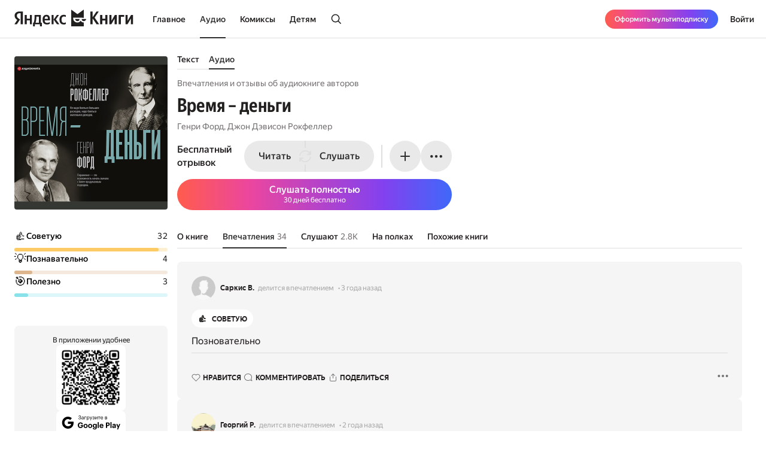

--- FILE ---
content_type: text/html; charset=utf-8
request_url: https://books.yandex.ru/audiobooks/lhwJHhOJ/impressions
body_size: 83968
content:
<!DOCTYPE html><html lang="ru" data-os="Mac OS" prefix="og: http://ogp.me/ns# book: http://ogp.me/ns/book#" class="__variable_aaa4cf __variable_905d3d desktop"><head><meta charSet="utf-8"/><meta charSet="utf-8"/><meta name="viewport" content="width=device-width, initial-scale=1, viewport-fit=cover"/><link rel="preload" as="image" href="https://api.bookmate.ru/assets/audiobooks-covers/ef/64/lhwJHhOJ-large.jpeg?image_hash=c818e986385e8abae580855d3e2f893d"/><link rel="stylesheet" href="https://yastatic.net/s3/bookmate/frontend_next/_next/static/css/6f8d53de09781935.css" data-precedence="next"/><link rel="stylesheet" href="https://yastatic.net/s3/bookmate/frontend_next/_next/static/css/f53f6b85806e644f.css" data-precedence="next"/><link rel="stylesheet" href="https://yastatic.net/s3/bookmate/frontend_next/_next/static/css/d90621e881d1669a.css" data-precedence="next"/><link rel="stylesheet" href="https://yastatic.net/s3/bookmate/frontend_next/_next/static/css/7dc1c6d0b2a2843c.css" data-precedence="next"/><link rel="stylesheet" href="https://yastatic.net/s3/bookmate/frontend_next/_next/static/css/20a86a4d57fa8835.css" data-precedence="next"/><link rel="stylesheet" href="https://yastatic.net/s3/bookmate/frontend_next/_next/static/css/4f3b9062bc432274.css" data-precedence="next"/><link rel="stylesheet" href="https://yastatic.net/s3/bookmate/frontend_next/_next/static/css/28452879a26e783a.css" data-precedence="next"/><link rel="stylesheet" href="https://yastatic.net/s3/bookmate/frontend_next/_next/static/css/1404c800d30de288.css" data-precedence="next"/><link rel="stylesheet" href="https://yastatic.net/s3/bookmate/frontend_next/_next/static/css/f78ac502b88ba4c4.css" data-precedence="next"/><link rel="stylesheet" href="https://yastatic.net/s3/bookmate/frontend_next/_next/static/css/5fb8d048d4094cb7.css" data-precedence="next"/><link rel="stylesheet" href="https://yastatic.net/s3/bookmate/frontend_next/_next/static/css/7d615ab45e8b34c3.css" data-precedence="next"/><link rel="stylesheet" href="https://yastatic.net/s3/bookmate/frontend_next/_next/static/css/e8c3bb55538e4024.css" data-precedence="next"/><link rel="stylesheet" href="https://yastatic.net/s3/bookmate/frontend_next/_next/static/css/4a5a64b1562bc651.css" data-precedence="next"/><link rel="stylesheet" href="https://yastatic.net/s3/bookmate/frontend_next/_next/static/css/db5dbb6bb6499964.css" data-precedence="next"/><link rel="stylesheet" href="https://yastatic.net/s3/bookmate/frontend_next/_next/static/css/c539c62cebc10440.css" data-precedence="next"/><link rel="stylesheet" href="https://yastatic.net/s3/bookmate/frontend_next/_next/static/css/33ce2fabff0883d9.css" data-precedence="next"/><link rel="stylesheet" href="https://yastatic.net/s3/bookmate/frontend_next/_next/static/css/8999aed5d06c375e.css" data-precedence="next"/><link rel="stylesheet" href="https://yastatic.net/s3/bookmate/frontend_next/_next/static/css/3d7b92929f5e8d56.css" data-precedence="next"/><link rel="stylesheet" href="https://yastatic.net/s3/bookmate/frontend_next/_next/static/css/afde36b1b3e45edd.css" data-precedence="next"/><link href="https://yastatic.net/s3/bookmate/frontend_next/_next/static/css/d95888ca7c5f4671.css" rel="stylesheet" as="style" data-precedence="dynamic"/><link href="https://yastatic.net/s3/bookmate/frontend_next/_next/static/css/fa217fdedea2a12a.css" rel="stylesheet" as="style" data-precedence="dynamic"/><link rel="preload" as="script" fetchPriority="low" href="https://yastatic.net/s3/bookmate/frontend_next/_next/static/chunks/webpack-da667760da4c4f8c.js"/><script src="https://yastatic.net/s3/bookmate/frontend_next/_next/static/chunks/b4a02eb4-973f462e1a7c5b57.js" async=""></script><script src="https://yastatic.net/s3/bookmate/frontend_next/_next/static/chunks/68657-86e6efb3a804e99e.js" async=""></script><script src="https://yastatic.net/s3/bookmate/frontend_next/_next/static/chunks/main-app-212da9d5d80d338d.js" async=""></script><script src="https://yastatic.net/s3/bookmate/frontend_next/_next/static/chunks/98561-968782282bb57114.js" async=""></script><script src="https://yastatic.net/s3/bookmate/frontend_next/_next/static/chunks/53210-924a0f1d566c3f72.js" async=""></script><script src="https://yastatic.net/s3/bookmate/frontend_next/_next/static/chunks/24614-961a4fe96546b5af.js" async=""></script><script src="https://yastatic.net/s3/bookmate/frontend_next/_next/static/chunks/45240-caa728762723d4cb.js" async=""></script><script src="https://yastatic.net/s3/bookmate/frontend_next/_next/static/chunks/69256-11ad36fe04095f5e.js" async=""></script><script src="https://yastatic.net/s3/bookmate/frontend_next/_next/static/chunks/78215-52ad4e4d46380a32.js" async=""></script><script src="https://yastatic.net/s3/bookmate/frontend_next/_next/static/chunks/92174-8d47569016d280cf.js" async=""></script><script src="https://yastatic.net/s3/bookmate/frontend_next/_next/static/chunks/24053-ceed556cd8a31d29.js" async=""></script><script src="https://yastatic.net/s3/bookmate/frontend_next/_next/static/chunks/app/global-error-ee02ea31840e4cf1.js" async=""></script><script src="https://yastatic.net/s3/bookmate/frontend_next/_next/static/chunks/95810-93081c84e1a48149.js" async=""></script><script src="https://yastatic.net/s3/bookmate/frontend_next/_next/static/chunks/62716-9f3d7c22f2b7cc8e.js" async=""></script><script src="https://yastatic.net/s3/bookmate/frontend_next/_next/static/chunks/22954-47dae5b936232410.js" async=""></script><script src="https://yastatic.net/s3/bookmate/frontend_next/_next/static/chunks/34175-eed7814b37be6580.js" async=""></script><script src="https://yastatic.net/s3/bookmate/frontend_next/_next/static/chunks/31897-dd71e2b367c8f161.js" async=""></script><script src="https://yastatic.net/s3/bookmate/frontend_next/_next/static/chunks/98613-ce1da80958247284.js" async=""></script><script src="https://yastatic.net/s3/bookmate/frontend_next/_next/static/chunks/10552-8f6e18243486dc26.js" async=""></script><script src="https://yastatic.net/s3/bookmate/frontend_next/_next/static/chunks/7615-542d2459eb81c9f7.js" async=""></script><script src="https://yastatic.net/s3/bookmate/frontend_next/_next/static/chunks/48293-aae9b4fb025bf215.js" async=""></script><script src="https://yastatic.net/s3/bookmate/frontend_next/_next/static/chunks/68362-c247dd60660647a7.js" async=""></script><script src="https://yastatic.net/s3/bookmate/frontend_next/_next/static/chunks/73331-1da8c2070ce6b067.js" async=""></script><script src="https://yastatic.net/s3/bookmate/frontend_next/_next/static/chunks/app/%5Blocale%5D/(default)/(index)/page-f190e9865a82fc39.js" async=""></script><script src="https://yastatic.net/s3/bookmate/frontend_next/_next/static/chunks/84615-08e22253f5c3fbd4.js" async=""></script><script src="https://yastatic.net/s3/bookmate/frontend_next/_next/static/chunks/49310-e71ada873aad3eb4.js" async=""></script><script src="https://yastatic.net/s3/bookmate/frontend_next/_next/static/chunks/50333-7dc32b36a8c31a81.js" async=""></script><script src="https://yastatic.net/s3/bookmate/frontend_next/_next/static/chunks/app/%5Blocale%5D/(default)/audiobook/not-found-0d196b169f5d1352.js" async=""></script><script src="https://yastatic.net/s3/bookmate/frontend_next/_next/static/chunks/82239-67182f3d76b5b922.js" async=""></script><script src="https://yastatic.net/s3/bookmate/frontend_next/_next/static/chunks/41447-9590543c78c5fc1a.js" async=""></script><script src="https://yastatic.net/s3/bookmate/frontend_next/_next/static/chunks/53164-533d0e310676ce1e.js" async=""></script><script src="https://yastatic.net/s3/bookmate/frontend_next/_next/static/chunks/29509-75b899610d03d02a.js" async=""></script><script src="https://yastatic.net/s3/bookmate/frontend_next/_next/static/chunks/38497-844dff67ef52caff.js" async=""></script><script src="https://yastatic.net/s3/bookmate/frontend_next/_next/static/chunks/42365-b7798c300dca9762.js" async=""></script><script src="https://yastatic.net/s3/bookmate/frontend_next/_next/static/chunks/61243-eb63db5ddf92270b.js" async=""></script><script src="https://yastatic.net/s3/bookmate/frontend_next/_next/static/chunks/app/%5Blocale%5D/(default)/layout-bd411ab7bf11e53c.js" async=""></script><script src="https://yastatic.net/s3/bookmate/frontend_next/_next/static/chunks/app/%5Blocale%5D/(default)/error-ae2b44863af56390.js" async=""></script><script src="https://yastatic.net/s3/bookmate/frontend_next/_next/static/chunks/a637ea6c-83f72a7f414aadba.js" async=""></script><script src="https://yastatic.net/s3/bookmate/frontend_next/_next/static/chunks/59347-0473e490b0025e5f.js" async=""></script><script src="https://yastatic.net/s3/bookmate/frontend_next/_next/static/chunks/11659-fc698f5d469465a4.js" async=""></script><script src="https://yastatic.net/s3/bookmate/frontend_next/_next/static/chunks/21981-9a52803c46c9ae6e.js" async=""></script><script src="https://yastatic.net/s3/bookmate/frontend_next/_next/static/chunks/4792-a71a77d5c8b9cf08.js" async=""></script><script src="https://yastatic.net/s3/bookmate/frontend_next/_next/static/chunks/87630-2c945832689428d4.js" async=""></script><script src="https://yastatic.net/s3/bookmate/frontend_next/_next/static/chunks/50031-7ddc3f6be908cbb5.js" async=""></script><script src="https://yastatic.net/s3/bookmate/frontend_next/_next/static/chunks/94432-8dc65d3ecdec33b9.js" async=""></script><script src="https://yastatic.net/s3/bookmate/frontend_next/_next/static/chunks/68-48a95959e49a6930.js" async=""></script><script src="https://yastatic.net/s3/bookmate/frontend_next/_next/static/chunks/48298-5801b76dca847a53.js" async=""></script><script src="https://yastatic.net/s3/bookmate/frontend_next/_next/static/chunks/app/%5Blocale%5D/(default)/audiobook/%5Bid%5D/(index)/impressions/page-8deb2bbe4c106560.js" async=""></script><script src="https://yastatic.net/s3/bookmate/frontend_next/_next/static/chunks/22983-4636a26a92f8a593.js" async=""></script><script src="https://yastatic.net/s3/bookmate/frontend_next/_next/static/chunks/app/layout-9b06d3122309e2b7.js" async=""></script><script src="https://yastatic.net/s3/bookmate/frontend_next/_next/static/chunks/46875-86c044aa0ad0fe27.js" async=""></script><script src="https://yastatic.net/s3/bookmate/frontend_next/_next/static/chunks/54591-14a508de16870b33.js" async=""></script><script src="https://yastatic.net/s3/bookmate/frontend_next/_next/static/chunks/app/%5Blocale%5D/(default)/not-found-2881d4a66d716540.js" async=""></script><script src="https://yastatic.net/s3/bookmate/frontend_next/_next/static/chunks/84185-4b2f14b243928816.js" async=""></script><script src="https://yastatic.net/s3/bookmate/frontend_next/_next/static/chunks/81088-8f7f4168d0ec1709.js" async=""></script><script src="https://yastatic.net/s3/bookmate/frontend_next/_next/static/chunks/52851-2ac479891516ccb2.js" async=""></script><script src="https://yastatic.net/s3/bookmate/frontend_next/_next/static/chunks/78399-b3793848591bb91f.js" async=""></script><script src="https://yastatic.net/s3/bookmate/frontend_next/_next/static/chunks/53131-e3a7bfcce800ad50.js" async=""></script><script src="https://yastatic.net/s3/bookmate/frontend_next/_next/static/chunks/41886-cd9c404faf99d981.js" async=""></script><script src="https://yastatic.net/s3/bookmate/frontend_next/_next/static/chunks/41591-943d2103dd3007fb.js" async=""></script><script src="https://yastatic.net/s3/bookmate/frontend_next/_next/static/chunks/app/%5Blocale%5D/(default)/audiobook/%5Bid%5D/layout-8e2f24d738aa9126.js" async=""></script><script src="https://yastatic.net/s3/bookmate/frontend_next/_next/static/chunks/app/error-5ab55c39ceac4845.js" async=""></script><link rel="preload" href="https://yastatic.net/s3/bookmate/frontend_next/_next/static/css/2d8e7adbb216f2ee.css" as="style"/><link rel="preload" href="https://yastatic.net/s3/bookmate/frontend_next/_next/static/css/cae05479f943bdd7.css" as="style"/><link rel="preload" href="https://yastatic.net/s3/bookmate/frontend_next/_next/static/css/aefb6f1652476f41.css" as="style"/><link rel="preload" href="https://yastatic.net/s3/bookmate/frontend_next/_next/static/css/4f857da5763f5195.css" as="style"/><link rel="preload" href="https://yastatic.net/s3/bookmate/frontend_next/_next/static/chunks/7567.f40328171c225ece.js" as="script" fetchPriority="low"/><link rel="preload" href="https://yastatic.net/s3/bookmate/frontend_next/_next/static/chunks/37865.bca089ec89b58a0e.js" as="script" fetchPriority="low"/><meta name="next-size-adjust" content=""/><meta http-equiv="X-UA-Compatible" content="IE=edge"/><meta http-equiv="cleartype" content="on"/><meta name="mobile-web-app-capable" content="yes"/><meta name="apple-mobile-web-app-capable" content="yes"/><meta name="apple-mobile-web-app-status-bar-style" content="black"/><link rel="manifest" href="/next-static/manifest.json?v=1"/><meta name="msapplication-tap-highlight" content="yes"/><meta name="HandheldFriendly" content="true"/><meta property="al:web:should_fallback" content="false"/><meta property="al:android:app_name" content="Яндекс Книги"/><meta property="al:android:package" content="ru.plus.bookmate"/><meta property="al:ios:url" content="https://redirect.appmetrica.yandex.com/serve/748542709802814784"/><meta property="al:android:url" content="https://redirect.appmetrica.yandex.com/serve/748542709802814784"/><link rel="mask-icon" href="/next-static/favicons/safari-pinned-tab-black.svg" color="#000000"/><link rel="apple-touch-icon" href="/next-static/favicons/apple-touch-icon.png?v=1"/><link rel="icon" href="/next-static/favicons/favicon.ico?v=1" sizes="32x32"/><link rel="icon" href="/next-static/favicons/favicon.svg?v=1" type="image/svg+xml"/><link rel="preconnect" href="https://mc.yandex.ru"/><link rel="preconnect" href="https://abt.s3.yandex.net"/><title>Отзывы об аудиокниге «Время – деньги» Генри Форд, Джон Дэвисон Рокфеллер — Яндекс Книги</title><meta name="description" content="34 рецензии и отзыва слушателей Яндекс Книги на аудиокнигу Время – деньги, Генри Форд, Джон Дэвисон Рокфеллер — Яндекс Книги"/><meta name="og:book:author" content="Генри Форд, Джон Дэвисон Рокфеллер"/><meta name="og:book:tag" content="Менеджмент, Биографии и мемуары, Бизнес, Аудио"/><meta name="vk:image" content="https://books.yandex.ru/og/audiobooks/lhwJHhOJ/opengraph-image?size=vk&amp;1767852188491"/><meta name="twitter:image" content="https://books.yandex.ru/og/audiobooks/lhwJHhOJ/opengraph-image?size=twitter&amp;1767852188491"/><meta name="facebook:image" content="https://books.yandex.ru/og/audiobooks/lhwJHhOJ/opengraph-image?size=default&amp;1767852188491"/><link rel="canonical" href="https://books.yandex.ru/audiobooks/lhwJHhOJ/impressions"/><link rel="alternate" hrefLang="ru-KZ" href="https://books.yandex.kz/audiobooks/lhwJHhOJ/impressions"/><link rel="alternate" hrefLang="ru-RU" href="https://books.yandex.ru/audiobooks/lhwJHhOJ/impressions"/><link rel="alternate" hrefLang="ru-UZ" href="https://books.yandex.uz/audiobooks/lhwJHhOJ/impressions"/><link rel="alternate" hrefLang="x-default" href="https://books.yandex.ru/audiobooks/lhwJHhOJ/impressions"/><meta property="og:title" content="Впечатления об аудиокниге «Время – деньги», Генри Форд, Джон Дэвисон Рокфеллер — Яндекс Книги"/><meta property="og:description" content="34 рецензии и отзыва слушателей Яндекс Книги на аудиокнигу Время – деньги, Генри Форд, Джон Дэвисон Рокфеллер — Яндекс Книги"/><meta property="og:url" content="https://books.yandex.ru/audiobooks/lhwJHhOJ/impressions"/><meta property="og:locale" content="ru-ru"/><meta property="og:image:width" content="1200"/><meta property="og:image:height" content="630"/><meta property="og:image" content="https://books.yandex.ru/og/audiobooks/lhwJHhOJ/opengraph-image?size=default&amp;1767852188491"/><meta property="og:type" content="book"/><meta name="twitter:card" content="summary_large_image"/><meta name="twitter:title" content="Впечатления об аудиокниге «Время – деньги», Генри Форд, Джон Дэвисон Рокфеллер — Яндекс Книги"/><meta name="twitter:description" content="34 рецензии и отзыва слушателей Яндекс Книги на аудиокнигу Время – деньги, Генри Форд, Джон Дэвисон Рокфеллер — Яндекс Книги"/><meta name="twitter:image:width" content="1200"/><meta name="twitter:image:height" content="630"/><meta name="twitter:image" content="https://books.yandex.ru/og/audiobooks/lhwJHhOJ/opengraph-image?size=default&amp;1767852188491"/><meta property="al:ios:url" content="bookmateplus://audiobook?uuid=lhwJHhOJ"/><meta property="al:android:url" content="bookmateplus://audiobook?uuid=lhwJHhOJ"/><script type="application/ld+json">{"@type":"WebSite","@context":"https://schema.org","name":"Яндекс Книги"}</script><script>(self.__next_s=self.__next_s||[]).push([0,{"children":"\n            (function M(){if(\"undefined\"==typeof ResizeObserver){var a=document.createElement(\"script\");a.src=\"/next-static/polyfill/resizeObserver.js\",document.head.appendChild(a)}})();\n            null;\n        ","id":"polyfills"}])</script><meta name="baggage" content="sentry-environment=production,sentry-public_key=95920e8afff34638975f11fd8d7cfb36,sentry-trace_id=2bcf64d826d2edce8dcbb9012492ad1f,sentry-sampled=false,sentry-sample_rand=0.20845611207938575,sentry-sample_rate=0.01"/><script src="https://yastatic.net/s3/bookmate/frontend_next/_next/static/chunks/polyfills-42372ed130431b0a.js" noModule=""></script><script>(window[Symbol.for("ApolloSSRDataTransport")] ??= []).push({"rehydrate":{},"events":[{"type":"started","options":{"variables":{"type":"audiobooks","uuid":"lhwJHhOJ"},"fetchPolicy":"cache-first","query":"query emotionRating($type:String!$uuid:String!){emotionRating(type:$type uuid:$uuid)@rest(type:\"EmotionRatingQueryPayload\" path:\"/p/api/v5/{args.type}/{args.uuid}/emotion_ratings\"){emotion_ratings@type(name:\"EmotionRatingPayload\"){count emotion@type(name:\"EmotionPayload\"){name label unicode image_url color stucked}}}}","notifyOnNetworkStatusChange":false,"nextFetchPolicy":undefined},"id":"0d11b5a6-f1d6-40fe-acd9-38f15f3ff84e"},{"type":"started","options":{"variables":{"uuid":"lhwJHhOJ","cursor":"","step":20},"fetchPolicy":"cache-first","query":"query AudioBookVariants($uuid:ID!$cursor:String!$step:Int){audioBook(uuid:$uuid){book{uuid initUuid relations{variants(cursor:$cursor step:$step){...FPageItems}}}}}fragment FPageItems on BookItems{cursor page{...on AudioBook{listenersCount availability{...FAvailability}book{...FBook}narrators{...FPerson}progress{...BookProgress}}...on TextBook{readersCount availability{...FAvailability}book{...FBook}progress{...BookProgress}}...on TextSerial{readersCount episodes{total}availability{...FAvailability}book{...FBook}progress{...BookProgress}}...on ComicBook{readersCount availability{...FAvailability}book{...FBook}progress{...BookProgress}}}}fragment FAvailability on Availability{ageRestriction{value name}state{...on Unavailable{reason}...on Available{full}}}fragment FBook on Book{uuid initUuid name annotation editorAnnotation ageRestriction cover{...FCover}topics{name totalBook uuid}publisher{uuid name avatar{...FCover}}translators{uuid name narrator{totalBook}author{totalBook}author{totalBook}translator{totalBook}avatar{...FCover}}authors{...FPerson}}fragment FCover on Cover{url ratio backgroundColorHex fromShedevrum}fragment FPerson on Person{uuid avatar{...FCover}author{totalBook}hidden name roles narrator{totalBook}translator{totalBook}}fragment BookProgress on Progress{inLibrary finished progress}","notifyOnNetworkStatusChange":false,"nextFetchPolicy":undefined},"id":"afa74ef2-f5e3-4571-9441-daea8e169ba4"},{"type":"started","options":{"variables":{"uuid":"lhwJHhOJ","cursor":"","step":20},"fetchPolicy":"cache-first","query":"query AudioBookRecommendations($uuid:ID!$cursor:String!$step:Int){audioBook(uuid:$uuid){book{uuid initUuid relations{recommendations(cursor:$cursor step:$step){...FRecommendationsPage}}}}}fragment FRecommendationsPage on BookItems{cursor page{...on TextBook{readersCount availability{...FAvailability}book{...FBook}progress{...BookProgress}}...on TextSerial{readersCount episodes{total}availability{...FAvailability}book{...FBook}progress{...BookProgress}}...on AudioBook{listenersCount availability{...FAvailability}book{...FBook}narrators{...FPerson}progress{...BookProgress}}...on ComicBook{readersCount availability{...FAvailability}book{...FBook}progress{...BookProgress}}}}fragment FAvailability on Availability{ageRestriction{value name}state{...on Unavailable{reason}...on Available{full}}}fragment FBook on Book{uuid initUuid name annotation editorAnnotation ageRestriction cover{...FCover}topics{name totalBook uuid}publisher{uuid name avatar{...FCover}}translators{uuid name narrator{totalBook}author{totalBook}author{totalBook}translator{totalBook}avatar{...FCover}}authors{...FPerson}}fragment FCover on Cover{url ratio backgroundColorHex fromShedevrum}fragment FPerson on Person{uuid avatar{...FCover}author{totalBook}hidden name roles narrator{totalBook}translator{totalBook}}fragment BookProgress on Progress{inLibrary finished progress}","notifyOnNetworkStatusChange":false,"nextFetchPolicy":undefined},"id":"eef3fb1e-da8d-4401-aa55-a810bbe83687"},{"type":"started","options":{"variables":{"type":"audiobooks","uuid":"lhwJHhOJ","perPage":10,"page":1},"fetchPolicy":"cache-first","query":"query ContentImpression($type:String!$uuid:String!$page:Int!$perPage:Int!){contentImpression(type:$type uuid:$uuid page:$page perPage:$perPage)@rest(path:\"/p/api/v5/{args.type}/{args.uuid}/impressions?page={args.page}\u0026per_page={args.perPage}\" type:\"ContentImpressionQuery\"){impressions@type(name:\"ImpressionPayload\"){uuid content created_at likes_count comments_count state liked resource_type resource{uuid source_type}creator@type(name:\"CreatorPayload\"){...FCreatorPayload}emotions@type(name:\"EmotionPayload\"){...EmotionOld}}}}fragment FCreatorPayload on CreatorPayload{id name login gender avatar@type(name:\"ImagePayload\"){...Image}}fragment Image on ImagePayload{small large ratio placeholder background_color_hex}fragment EmotionOld on EmotionPayload{name label unicode image_url color stucked}","notifyOnNetworkStatusChange":false,"nextFetchPolicy":undefined},"id":"f370a28e-1835-4a5d-a9d1-3a4309c00071"}]})</script></head><body><!--$?--><template id="B:0"></template><header class="Header_headerContainer__Da5Xz"><div class="Header_header__9Wxwt"><div class="Header_logo__hpLPW Header_logoLoading__oeF18"><button class="ButtonBase_button__Rh4XL Button_button__Y6_d8 Button_size40__NLgDW Button_buttonPadding0__6CZWX Button_buttonRadius4__N0dvT Button_active__nUhFZ Header_logoButton__1ja3M" data-test-id="HEADER_LOGO" data-role="button"><svg xmlns="http://www.w3.org/2000/svg" width="199" height="32" fill="none" viewBox="0 0 199 28"><g fill="#22201F" clip-path="url(#clip0_1824_42464)"><path d="M45.912 28.174h-3.09V24.62h-8.558v3.553h-3.09v-6.272h1.02q.495-.99.803-2.348.309-1.391.495-2.935.185-1.544.247-3.152a80 80 0 0 0 .062-3.059V9.08h10.474v12.822h1.637zM10.536 6.052H8.867q-2.317 0-3.491 1.05T4.202 9.883q0 .99.216 1.73.216.711.618 1.329.434.618 1.05 1.174.65.524 1.515 1.112l1.884 1.267-5.438 8.126H0l4.882-7.261q-1.05-.741-1.885-1.514a9 9 0 0 1-1.36-1.637 7.6 7.6 0 0 1-.865-1.854 8.6 8.6 0 0 1-.278-2.256q0-1.545.526-2.811a5.9 5.9 0 0 1 1.606-2.194q1.05-.927 2.596-1.421 1.575-.525 3.614-.525h5.438V24.62h-3.738zM50.609 18.07q.091 2.1.988 3.12t3.028 1.02q1.297 0 2.565-.433 1.297-.464 2.131-1.02v2.812q-.803.556-2.039.958t-2.966.402q-3.46 0-5.345-1.978-1.854-1.977-1.854-6.055 0-1.761.371-3.245.402-1.482 1.205-2.564a5.3 5.3 0 0 1 2.008-1.7q1.236-.617 2.874-.617 1.328 0 2.41.401 1.112.402 1.884 1.298.773.896 1.174 2.317.433 1.39.433 3.43v1.854zM29.32 9.08v15.54h-3.368v-6.58h-5.221v6.58h-3.368V9.08h3.368v6.24h5.221V9.08zm36.303 7.724v7.817h-3.367V9.08h3.367v7.508l5.438-7.508h3.522l-5.283 7.291 5.963 8.25h-3.955zm16.839 8.126q-3.645 0-5.407-2.07-1.73-2.07-1.73-5.994 0-1.761.432-3.245.464-1.514 1.329-2.564A6.05 6.05 0 0 1 79.28 9.39q1.297-.618 3.027-.618 1.329 0 2.287.216.957.186 1.514.525v2.966q-.525-.339-1.452-.649a6.1 6.1 0 0 0-1.947-.308q-1.884 0-2.904 1.328-.99 1.297-.989 3.924 0 2.502.896 3.955.896 1.452 2.966 1.452 1.113 0 1.916-.278a7 7 0 0 0 1.514-.773v2.843a4.9 4.9 0 0 1-1.545.71q-.865.248-2.101.248M40.907 11.799h-4.14v.648q0 1.02-.062 2.287-.061 1.267-.216 2.564-.154 1.298-.433 2.503-.246 1.205-.648 2.1h5.499zm12.606-.31q-1.422 0-2.132 1.051-.71 1.02-.772 2.997h5.437v-.402q0-.771-.123-1.42a3.3 3.3 0 0 0-.433-1.175 2 2 0 0 0-.772-.772q-.464-.278-1.205-.278"></path><path fill-rule="evenodd" d="M110.703 18.573c-1.255 2.103-3.203 3.03-5.251 3.03-4.095 0-7.145-2.88-7.145-7.2v-.214c0-.204.008-.391.021-.587l17.656.027V.024l-10.547 7.613L94.945 0v28h21.039v-6.397c-2.037-.008-3.891-.935-5.281-3.03" clip-rule="evenodd"></path><path fill-rule="evenodd" d="M105.453 19.257c2.062 0 3.325-1.067 3.491-3.468h-7.495c.328 2.162 1.998 3.467 4.004 3.467M112.464 15.789h7.585c-.328 2.162-2.09 3.467-4.096 3.467-2.061 0-3.324-1.066-3.489-3.467" clip-rule="evenodd"></path><path d="M189.323 9.08v9.64l5.623-9.64h3.275v15.54h-3.553v-9.608l-5.623 9.609h-3.275V9.08zM183.606 9.08v2.904h-5.685v12.637h-3.677V9.08zM162.259 9.08v9.64l5.623-9.64h3.275v15.54h-3.553v-9.608l-5.624 9.609h-3.275V9.08zM155.614 9.08v15.54h-3.677v-6.488h-4.913v6.489h-3.676V9.08h3.676v6.148h4.913V9.08zM130.642 14.548v10.073h-3.738V3.148h3.738v9.887l6.643-9.887h3.8l-6.921 10.226 7.632 11.247h-4.357z"></path></g><defs><clipPath id="clip0_1824_42464"><path fill="#fff" d="M0 0h198.897v28H0z"></path></clipPath></defs></svg></button></div></div></header><!--/$--><div class="main-content MainLayout_content__p_cdm"><div data-test-id="AUDIOBOOK_PAGE"><script type="application/ld+json">{"image":"https://api.bookmate.ru/assets/audiobooks-covers/ef/64/lhwJHhOJ-large.jpeg?image_hash=c818e986385e8abae580855d3e2f893d","genre":"Менеджмент, Биографии и мемуары, Бизнес, Аудио","author":[{"@type":"Person","name":"Генри Форд"},{"@type":"Person","name":"Джон Дэвисон Рокфеллер"}],"publisher":[{"@type":"Organization","name":"Издательство АСТ"}],"description":"«Кто весь день работает, тому некогда зарабатывать деньги» — знакомая ситуация? А ведь так считал один из самых успешных и богатых предпринимателей в истории.&lt;br&gt;Если вы хотите, но не знаете, как заработать свой первый капитал, — автобиографии Генри Форда и Джона Дэвисона Рокфеллера помогут успешно начать бизнес.&lt;br&gt;Советы, которые находятся в этой книге, можно использовать и в повседневной жизни.&lt;br&gt;Например, у Рокфеллера предпринимательская жилка появилась еще в детстве. Джон покупал фунт конфет, делил его на маленькие кучки и с наценкой распродавал собственным сестрам.&lt;br&gt;Мудрость и опыт авторов послужат вам отправной точкой для финансовой независимости, помогут развить творческое мышление и успешное решение задач.&lt;br&gt;Оказывается, необязательно быть гением — трудолюбие, здравый расчет, правильное воспитание и отличное образование вкупе с умением общаться с людьми и в них разбираться — все, что нужно.","name":"Время – деньги","@type":"Audiobook","@context":"https://schema.org","duration":"T130342Z","url":"https://books.yandex.ru/audiobooks/lhwJHhOJ"}</script><div data-test-id="CONTENT_LAYOUT" class="ContentDesktopLayout_container__EkwYF"><div data-test-id="CONTENT_LEFT_COLUMN" class="ContentLeftColumn_container__yRaW5 ContentDesktopLayout_left__TzmIf"><div class="ContentLeftColumn_wrapper__t4wPz"><div data-test-id="COVER" class="Cover_container__jrDcO Cover_containerOverlay__BOgd1 ContentLeftColumn_cover__CEUPR" style="width:256px;height:256px;background-color:#5A5E54"><img alt="Время – деньги" loading="eager" width="0" height="0" decoding="sync" data-nimg="1" class="Cover_image__ZAscW" style="color:transparent;background-size:cover;background-position:50% 50%;background-repeat:no-repeat;background-image:url(&quot;data:image/svg+xml;charset=utf-8,%3Csvg xmlns=&#x27;http://www.w3.org/2000/svg&#x27; %3E%3Cfilter id=&#x27;b&#x27; color-interpolation-filters=&#x27;sRGB&#x27;%3E%3CfeGaussianBlur stdDeviation=&#x27;20&#x27;/%3E%3CfeColorMatrix values=&#x27;1 0 0 0 0 0 1 0 0 0 0 0 1 0 0 0 0 0 100 -1&#x27; result=&#x27;s&#x27;/%3E%3CfeFlood x=&#x27;0&#x27; y=&#x27;0&#x27; width=&#x27;100%25&#x27; height=&#x27;100%25&#x27;/%3E%3CfeComposite operator=&#x27;out&#x27; in=&#x27;s&#x27;/%3E%3CfeComposite in2=&#x27;SourceGraphic&#x27;/%3E%3CfeGaussianBlur stdDeviation=&#x27;20&#x27;/%3E%3C/filter%3E%3Cimage width=&#x27;100%25&#x27; height=&#x27;100%25&#x27; x=&#x27;0&#x27; y=&#x27;0&#x27; preserveAspectRatio=&#x27;none&#x27; style=&#x27;filter: url(%23b);&#x27; href=&#x27;[data-uri]&#x27;/%3E%3C/svg%3E&quot;)" src="https://api.bookmate.ru/assets/audiobooks-covers/ef/64/lhwJHhOJ-large.jpeg?image_hash=c818e986385e8abae580855d3e2f893d"/><div></div></div><div class="ContentLeftColumn_ratingWrapper__rTxyz"><!--$?--><template id="B:1"></template><div class="EmotionRatingSkeleton_emotions__FqHu_"><div><div class="EmotionRatingSkeleton_emotionStat__XyTJY"><div class="EmotionRatingSkeleton_emotionIcon__qyTRk"></div><div class="EmotionRatingSkeleton_emotionText__iBjXn"></div><div class="EmotionRatingSkeleton_emotionCount__4oaTY"></div></div><div class="EmotionRatingSkeleton_emotionBar__NItHr"></div></div><div><div class="EmotionRatingSkeleton_emotionStat__XyTJY"><div class="EmotionRatingSkeleton_emotionIcon__qyTRk"></div><div class="EmotionRatingSkeleton_emotionText__iBjXn"></div><div class="EmotionRatingSkeleton_emotionCount__4oaTY"></div></div><div class="EmotionRatingSkeleton_emotionBar__NItHr"></div></div><div><div class="EmotionRatingSkeleton_emotionStat__XyTJY"><div class="EmotionRatingSkeleton_emotionIcon__qyTRk"></div><div class="EmotionRatingSkeleton_emotionText__iBjXn"></div><div class="EmotionRatingSkeleton_emotionCount__4oaTY"></div></div><div class="EmotionRatingSkeleton_emotionBar__NItHr"></div></div></div><!--/$--></div><span><!--noindex--></span><div data-nosnippet="true"><div class="ContentLeftColumn_appContainer__gMVqk"><span class="Typography_typography__c4nNy Typography_TextM12Regular__IK0Il ContentLeftColumn_appText__IDtyp">В приложении удобнее</span><img data-test-id="APP_QR_CODE" alt="QR для скачивания приложения" loading="lazy" width="512" height="512" decoding="async" data-nimg="1" class="ContentLeftColumn_qr__Roj9U" style="color:transparent" src="https://yastatic.net/s3/bookmate/frontend_next/_next/static/media/qr_audiobook_page.4340f685.png"/><div class="DownloadAppLinks_container__BGuOw"><a data-test-id="GOOGLE_PLAY_LINK_IMAGE" target="_blank" rel="nofollow" href="https://redirect.appmetrica.yandex.com/serve/100222964611460827?utm_place=content_left_column" class="Link_link__O0n7o ButtonBase_button__Rh4XL Button_button__Y6_d8 Button_buttonPadding0__6CZWX Button_buttonRadius4__N0dvT Button_active__nUhFZ GooglePlayLinkImage_container__qNKED DownloadAppLinks_link__mgtch ContentLeftColumn_appLink__N4mkO ButtonBase_buttonFillIcon__ARPmg"><img alt="goole play" loading="lazy" width="116" height="40" decoding="async" data-nimg="1" class="GooglePlayLinkImage_image__hlmtn" style="color:transparent" src="https://yastatic.net/s3/bookmate/frontend_next/_next/static/media/googleplay-button.8a74bbfd.svg"/></a><a data-test-id="APP_STORE_LINK_IMAGE_LINK" target="_blank" rel="nofollow" href="https://redirect.appmetrica.yandex.com/serve/172280557173002137?utm_place=content_left_column" class="Link_link__O0n7o ButtonBase_button__Rh4XL Button_button__Y6_d8 Button_buttonPadding0__6CZWX Button_buttonRadius4__N0dvT Button_active__nUhFZ AppStoreLinkImage_container__1593s DownloadAppLinks_link__mgtch ContentLeftColumn_appLink__N4mkO ButtonBase_buttonFillIcon__ARPmg"><img alt="appstore" data-test-id="APP_STORE_LINK_IMAGE_IMAGE" loading="lazy" width="116" height="40" decoding="async" data-nimg="1" class="AppStoreLinkImage_image__xpECA" style="color:transparent" src="https://yastatic.net/s3/bookmate/frontend_next/_next/static/media/appstore-button.7861957a.svg"/></a></div><span class="ContentLeftColumn_alternative__sPJML Typography_TextM12Regular__IK0Il"><a target="_blank" rel="nofollow noreferrer" class="ContentLeftColumn_alternativeItem__6J9q2 Typography_TextM12Regular__IK0Il" data-test-id="ALTERNATIVE_STORES_RU_STORE" href="https://redirect.appmetrica.yandex.com/serve/820798822765593694?utm_place=content_left_column">RuStore</a> · <a target="_blank" rel="nofollow noreferrer" class="ContentLeftColumn_alternativeItem__6J9q2 Typography_TextM12Regular__IK0Il" href="https://redirect.appmetrica.yandex.com/serve/316397198424222088?utm_place=content_left_column" data-test-id="ALTERNATIVE_STORES_SAMSUNG_GALAXY_STORE">Samsung Galaxy Store</a><br/><a target="_blank" rel="nofollow noreferrer" class="ContentLeftColumn_alternativeItem__6J9q2 Typography_TextM12Regular__IK0Il" href="https://redirect.appmetrica.yandex.com/serve/676683634689737822?utm_place=content_left_column" data-test-id="ALTERNATIVE_STORES_HUAWEI_APP_GALLERY">Huawei AppGallery</a> · <a target="_blank" rel="nofollow noreferrer" class="ContentLeftColumn_alternativeItem__6J9q2 Typography_TextM12Regular__IK0Il" href="https://redirect.appmetrica.yandex.com/serve/1181086796495225091?utm_place=content_left_column" data-test-id="ALTERNATIVE_STORES_XIAOMI_GET_APPS">Xiaomi GetApps</a></span></div></div><span><!--/noindex--></span></div></div><main class="ContentDesktopLayout_center__41WVm"><div data-test-id="CONTENT_HEADER"><div data-test-id="CONTENT_SYNC_TABS"><!--$?--><template id="B:2"></template><div class="ContentSyncTabs_loader__AJ2u7"></div><!--/$--></div><h1 class="ContentTitle_title__aF9w1" data-test-id="CONTENT_TITLE"><span class="ContentTitle_pre__I4JmT" data-test-id="CONTENT_TITLE_PRE">Впечатления и отзывы об aудиокниге авторов<!-- --> </span><span class="Typography_typography__c4nNy Typography_TitleL32BoldCond__wAO0n ContentTitle_postfix__1O2Cd" data-test-id="CONTENT_TITLE_MAIN"><span class="ContentTitle_fake__XlKuW"> </span>Время – деньги</span><div class="ContentTitle_authors__u2XE_" data-test-id="CONTENT_TITLE_AUTHOR"><span><a title="Генри Форд" data-test-id="CONTENT_AUTHOR_AUTHOR_NAME" aria-label="Генри Форд" class="Link_link__O0n7o ContentAuthor_link__UuKE8" href="/authors/oYKvCjG7">Генри Форд</a><span>, </span><a title="Джон Дэвисон Рокфеллер" data-test-id="CONTENT_AUTHOR_AUTHOR_NAME" aria-label="Джон Дэвисон Рокфеллер" class="Link_link__O0n7o ContentAuthor_link__UuKE8" href="/authors/UaPfcnqd">Джон Дэвисон Рокфеллер</a></span></div></h1><!--$?--><template id="B:3"></template><div class="ContentInteractionButtons_container__DrqFZ ContentInteractionButtons_loaderContainer__NHrKY"><div class="ContentInteractionButtons_loaderReadButton__iCMo7"></div><div class="ContentInteractionButtons_loaderPlusButton__vqeNM"></div><div class="ContentInteractionButtons_loaderMoreButton__M8s3U"></div></div><!--/$--><!--$?--><template id="B:4"></template><div class="ContentTabsLoader_container__4_M60 ContentHeader_tabs__qD6qL"><div class="ContentTabsLoader_item__67o3K"></div><div class="ContentTabsLoader_item__67o3K"></div><div class="ContentTabsLoader_item__67o3K"></div><div class="ContentTabsLoader_item__67o3K"></div><div class="ContentTabsLoader_item__67o3K"></div></div><!--/$--></div><div class="ContentCenterColumn_content__ON3iP"><!--$?--><template id="B:5"></template><div class="Looper_container__tT13O"><div class="ImpressionSkeleton_container__ozjA_"><div class="ImpressionSkeleton_user__ZYgPr"><div class="ImpressionSkeleton_avatar__JFts2"></div><div class="ImpressionSkeleton_name__w11HD"></div><div class="ImpressionSkeleton_action__kM4B6"></div><div class="ImpressionSkeleton_date__SqtL_"></div></div><div class="ImpressionSkeleton_emotions__SOLzx"><div class="ImpressionSkeleton_emotion__xkZcs"></div><div class="ImpressionSkeleton_emotion__xkZcs"></div><div class="ImpressionSkeleton_emotion__xkZcs"></div><div class="ImpressionSkeleton_emotion__xkZcs"></div></div><div class="ImpressionSkeleton_text__GvTWO"><div class="ImpressionSkeleton_line1__2dr1M"></div><div class="ImpressionSkeleton_line2__gwwmY"></div><div class="ImpressionSkeleton_line3__7t3Wp"></div></div><div class="ImpressionSkeleton_controls__FEmCr"><div class="ImpressionSkeleton_reactions__LmiEn"><div></div><div></div></div><div class="ImpressionSkeleton_buttons__Vm6Ow"><div class="ImpressionSkeleton_button__9hNi3"></div><div class="ImpressionSkeleton_button__9hNi3"></div><div class="ImpressionSkeleton_button__9hNi3"></div><div class="ImpressionSkeleton_more__gftzC"></div></div></div></div><div class="ImpressionSkeleton_container__ozjA_"><div class="ImpressionSkeleton_user__ZYgPr"><div class="ImpressionSkeleton_avatar__JFts2"></div><div class="ImpressionSkeleton_name__w11HD"></div><div class="ImpressionSkeleton_action__kM4B6"></div><div class="ImpressionSkeleton_date__SqtL_"></div></div><div class="ImpressionSkeleton_emotions__SOLzx"><div class="ImpressionSkeleton_emotion__xkZcs"></div><div class="ImpressionSkeleton_emotion__xkZcs"></div><div class="ImpressionSkeleton_emotion__xkZcs"></div><div class="ImpressionSkeleton_emotion__xkZcs"></div></div><div class="ImpressionSkeleton_text__GvTWO"><div class="ImpressionSkeleton_line1__2dr1M"></div><div class="ImpressionSkeleton_line2__gwwmY"></div><div class="ImpressionSkeleton_line3__7t3Wp"></div></div><div class="ImpressionSkeleton_controls__FEmCr"><div class="ImpressionSkeleton_reactions__LmiEn"><div></div><div></div></div><div class="ImpressionSkeleton_buttons__Vm6Ow"><div class="ImpressionSkeleton_button__9hNi3"></div><div class="ImpressionSkeleton_button__9hNi3"></div><div class="ImpressionSkeleton_button__9hNi3"></div><div class="ImpressionSkeleton_more__gftzC"></div></div></div></div><div class="ImpressionSkeleton_container__ozjA_"><div class="ImpressionSkeleton_user__ZYgPr"><div class="ImpressionSkeleton_avatar__JFts2"></div><div class="ImpressionSkeleton_name__w11HD"></div><div class="ImpressionSkeleton_action__kM4B6"></div><div class="ImpressionSkeleton_date__SqtL_"></div></div><div class="ImpressionSkeleton_emotions__SOLzx"><div class="ImpressionSkeleton_emotion__xkZcs"></div><div class="ImpressionSkeleton_emotion__xkZcs"></div><div class="ImpressionSkeleton_emotion__xkZcs"></div><div class="ImpressionSkeleton_emotion__xkZcs"></div></div><div class="ImpressionSkeleton_text__GvTWO"><div class="ImpressionSkeleton_line1__2dr1M"></div><div class="ImpressionSkeleton_line2__gwwmY"></div><div class="ImpressionSkeleton_line3__7t3Wp"></div></div><div class="ImpressionSkeleton_controls__FEmCr"><div class="ImpressionSkeleton_reactions__LmiEn"><div></div><div></div></div><div class="ImpressionSkeleton_buttons__Vm6Ow"><div class="ImpressionSkeleton_button__9hNi3"></div><div class="ImpressionSkeleton_button__9hNi3"></div><div class="ImpressionSkeleton_button__9hNi3"></div><div class="ImpressionSkeleton_more__gftzC"></div></div></div></div><div class="ImpressionSkeleton_container__ozjA_"><div class="ImpressionSkeleton_user__ZYgPr"><div class="ImpressionSkeleton_avatar__JFts2"></div><div class="ImpressionSkeleton_name__w11HD"></div><div class="ImpressionSkeleton_action__kM4B6"></div><div class="ImpressionSkeleton_date__SqtL_"></div></div><div class="ImpressionSkeleton_emotions__SOLzx"><div class="ImpressionSkeleton_emotion__xkZcs"></div><div class="ImpressionSkeleton_emotion__xkZcs"></div><div class="ImpressionSkeleton_emotion__xkZcs"></div><div class="ImpressionSkeleton_emotion__xkZcs"></div></div><div class="ImpressionSkeleton_text__GvTWO"><div class="ImpressionSkeleton_line1__2dr1M"></div><div class="ImpressionSkeleton_line2__gwwmY"></div><div class="ImpressionSkeleton_line3__7t3Wp"></div></div><div class="ImpressionSkeleton_controls__FEmCr"><div class="ImpressionSkeleton_reactions__LmiEn"><div></div><div></div></div><div class="ImpressionSkeleton_buttons__Vm6Ow"><div class="ImpressionSkeleton_button__9hNi3"></div><div class="ImpressionSkeleton_button__9hNi3"></div><div class="ImpressionSkeleton_button__9hNi3"></div><div class="ImpressionSkeleton_more__gftzC"></div></div></div></div><div class="ImpressionSkeleton_container__ozjA_"><div class="ImpressionSkeleton_user__ZYgPr"><div class="ImpressionSkeleton_avatar__JFts2"></div><div class="ImpressionSkeleton_name__w11HD"></div><div class="ImpressionSkeleton_action__kM4B6"></div><div class="ImpressionSkeleton_date__SqtL_"></div></div><div class="ImpressionSkeleton_emotions__SOLzx"><div class="ImpressionSkeleton_emotion__xkZcs"></div><div class="ImpressionSkeleton_emotion__xkZcs"></div><div class="ImpressionSkeleton_emotion__xkZcs"></div><div class="ImpressionSkeleton_emotion__xkZcs"></div></div><div class="ImpressionSkeleton_text__GvTWO"><div class="ImpressionSkeleton_line1__2dr1M"></div><div class="ImpressionSkeleton_line2__gwwmY"></div><div class="ImpressionSkeleton_line3__7t3Wp"></div></div><div class="ImpressionSkeleton_controls__FEmCr"><div class="ImpressionSkeleton_reactions__LmiEn"><div></div><div></div></div><div class="ImpressionSkeleton_buttons__Vm6Ow"><div class="ImpressionSkeleton_button__9hNi3"></div><div class="ImpressionSkeleton_button__9hNi3"></div><div class="ImpressionSkeleton_button__9hNi3"></div><div class="ImpressionSkeleton_more__gftzC"></div></div></div></div><div class="ImpressionSkeleton_container__ozjA_"><div class="ImpressionSkeleton_user__ZYgPr"><div class="ImpressionSkeleton_avatar__JFts2"></div><div class="ImpressionSkeleton_name__w11HD"></div><div class="ImpressionSkeleton_action__kM4B6"></div><div class="ImpressionSkeleton_date__SqtL_"></div></div><div class="ImpressionSkeleton_emotions__SOLzx"><div class="ImpressionSkeleton_emotion__xkZcs"></div><div class="ImpressionSkeleton_emotion__xkZcs"></div><div class="ImpressionSkeleton_emotion__xkZcs"></div><div class="ImpressionSkeleton_emotion__xkZcs"></div></div><div class="ImpressionSkeleton_text__GvTWO"><div class="ImpressionSkeleton_line1__2dr1M"></div><div class="ImpressionSkeleton_line2__gwwmY"></div><div class="ImpressionSkeleton_line3__7t3Wp"></div></div><div class="ImpressionSkeleton_controls__FEmCr"><div class="ImpressionSkeleton_reactions__LmiEn"><div></div><div></div></div><div class="ImpressionSkeleton_buttons__Vm6Ow"><div class="ImpressionSkeleton_button__9hNi3"></div><div class="ImpressionSkeleton_button__9hNi3"></div><div class="ImpressionSkeleton_button__9hNi3"></div><div class="ImpressionSkeleton_more__gftzC"></div></div></div></div><div class="ImpressionSkeleton_container__ozjA_"><div class="ImpressionSkeleton_user__ZYgPr"><div class="ImpressionSkeleton_avatar__JFts2"></div><div class="ImpressionSkeleton_name__w11HD"></div><div class="ImpressionSkeleton_action__kM4B6"></div><div class="ImpressionSkeleton_date__SqtL_"></div></div><div class="ImpressionSkeleton_emotions__SOLzx"><div class="ImpressionSkeleton_emotion__xkZcs"></div><div class="ImpressionSkeleton_emotion__xkZcs"></div><div class="ImpressionSkeleton_emotion__xkZcs"></div><div class="ImpressionSkeleton_emotion__xkZcs"></div></div><div class="ImpressionSkeleton_text__GvTWO"><div class="ImpressionSkeleton_line1__2dr1M"></div><div class="ImpressionSkeleton_line2__gwwmY"></div><div class="ImpressionSkeleton_line3__7t3Wp"></div></div><div class="ImpressionSkeleton_controls__FEmCr"><div class="ImpressionSkeleton_reactions__LmiEn"><div></div><div></div></div><div class="ImpressionSkeleton_buttons__Vm6Ow"><div class="ImpressionSkeleton_button__9hNi3"></div><div class="ImpressionSkeleton_button__9hNi3"></div><div class="ImpressionSkeleton_button__9hNi3"></div><div class="ImpressionSkeleton_more__gftzC"></div></div></div></div><div class="ImpressionSkeleton_container__ozjA_"><div class="ImpressionSkeleton_user__ZYgPr"><div class="ImpressionSkeleton_avatar__JFts2"></div><div class="ImpressionSkeleton_name__w11HD"></div><div class="ImpressionSkeleton_action__kM4B6"></div><div class="ImpressionSkeleton_date__SqtL_"></div></div><div class="ImpressionSkeleton_emotions__SOLzx"><div class="ImpressionSkeleton_emotion__xkZcs"></div><div class="ImpressionSkeleton_emotion__xkZcs"></div><div class="ImpressionSkeleton_emotion__xkZcs"></div><div class="ImpressionSkeleton_emotion__xkZcs"></div></div><div class="ImpressionSkeleton_text__GvTWO"><div class="ImpressionSkeleton_line1__2dr1M"></div><div class="ImpressionSkeleton_line2__gwwmY"></div><div class="ImpressionSkeleton_line3__7t3Wp"></div></div><div class="ImpressionSkeleton_controls__FEmCr"><div class="ImpressionSkeleton_reactions__LmiEn"><div></div><div></div></div><div class="ImpressionSkeleton_buttons__Vm6Ow"><div class="ImpressionSkeleton_button__9hNi3"></div><div class="ImpressionSkeleton_button__9hNi3"></div><div class="ImpressionSkeleton_button__9hNi3"></div><div class="ImpressionSkeleton_more__gftzC"></div></div></div></div><div class="ImpressionSkeleton_container__ozjA_"><div class="ImpressionSkeleton_user__ZYgPr"><div class="ImpressionSkeleton_avatar__JFts2"></div><div class="ImpressionSkeleton_name__w11HD"></div><div class="ImpressionSkeleton_action__kM4B6"></div><div class="ImpressionSkeleton_date__SqtL_"></div></div><div class="ImpressionSkeleton_emotions__SOLzx"><div class="ImpressionSkeleton_emotion__xkZcs"></div><div class="ImpressionSkeleton_emotion__xkZcs"></div><div class="ImpressionSkeleton_emotion__xkZcs"></div><div class="ImpressionSkeleton_emotion__xkZcs"></div></div><div class="ImpressionSkeleton_text__GvTWO"><div class="ImpressionSkeleton_line1__2dr1M"></div><div class="ImpressionSkeleton_line2__gwwmY"></div><div class="ImpressionSkeleton_line3__7t3Wp"></div></div><div class="ImpressionSkeleton_controls__FEmCr"><div class="ImpressionSkeleton_reactions__LmiEn"><div></div><div></div></div><div class="ImpressionSkeleton_buttons__Vm6Ow"><div class="ImpressionSkeleton_button__9hNi3"></div><div class="ImpressionSkeleton_button__9hNi3"></div><div class="ImpressionSkeleton_button__9hNi3"></div><div class="ImpressionSkeleton_more__gftzC"></div></div></div></div><div class="ImpressionSkeleton_container__ozjA_"><div class="ImpressionSkeleton_user__ZYgPr"><div class="ImpressionSkeleton_avatar__JFts2"></div><div class="ImpressionSkeleton_name__w11HD"></div><div class="ImpressionSkeleton_action__kM4B6"></div><div class="ImpressionSkeleton_date__SqtL_"></div></div><div class="ImpressionSkeleton_emotions__SOLzx"><div class="ImpressionSkeleton_emotion__xkZcs"></div><div class="ImpressionSkeleton_emotion__xkZcs"></div><div class="ImpressionSkeleton_emotion__xkZcs"></div><div class="ImpressionSkeleton_emotion__xkZcs"></div></div><div class="ImpressionSkeleton_text__GvTWO"><div class="ImpressionSkeleton_line1__2dr1M"></div><div class="ImpressionSkeleton_line2__gwwmY"></div><div class="ImpressionSkeleton_line3__7t3Wp"></div></div><div class="ImpressionSkeleton_controls__FEmCr"><div class="ImpressionSkeleton_reactions__LmiEn"><div></div><div></div></div><div class="ImpressionSkeleton_buttons__Vm6Ow"><div class="ImpressionSkeleton_button__9hNi3"></div><div class="ImpressionSkeleton_button__9hNi3"></div><div class="ImpressionSkeleton_button__9hNi3"></div><div class="ImpressionSkeleton_more__gftzC"></div></div></div></div></div><!--/$--><div data-test-id="CONTENT_BREADCRUMBS"><div class="ContentDesktopLayout_breadcrumbs__cyEWv hidden-on-document-complete-block"><ol itemScope="" class="Breadcrumbs_breadcrumbs__cQlgD" itemType="http://schema.org/BreadcrumbList"><li itemScope="" class="BreadcrumbItem_item__wQ6Si" itemProp="itemListElement" itemType="http://schema.org/ListItem"><a itemProp="item" text="Главное" class="Link_link__O0n7o BreadcrumbItem_link__4q3zH" href="/books"><span itemProp="name">Главное</span></a><meta itemProp="position" content="1"/></li><li itemScope="" class="BreadcrumbItem_item__wQ6Si" itemProp="itemListElement" itemType="http://schema.org/ListItem"><a itemProp="item" text="Менеджмент" class="Link_link__O0n7o BreadcrumbItem_link__4q3zH" href="/topic/all/menedzhment-dvDMbzuH"><span itemProp="name">Менеджмент</span></a><meta itemProp="position" content="2"/></li><li itemScope="" class="BreadcrumbItem_item__wQ6Si" itemProp="itemListElement" itemType="http://schema.org/ListItem"><a itemProp="item" text="Генри Форд" class="Link_link__O0n7o BreadcrumbItem_link__4q3zH" href="/authors/oYKvCjG7"><span itemProp="name">Генри Форд</span></a><meta itemProp="position" content="3"/></li><li itemScope="" class="BreadcrumbItem_item__wQ6Si" itemProp="itemListElement" itemType="http://schema.org/ListItem"><a itemProp="item" text="Время – деньги" class="Link_link__O0n7o BreadcrumbItem_link__4q3zH" href="/audiobooks/lhwJHhOJ"><span itemProp="name">Время – деньги</span></a><meta itemProp="position" content="4"/></li><li itemScope="" class="BreadcrumbItem_item__wQ6Si" itemProp="itemListElement" itemType="http://schema.org/ListItem"><span itemProp="item" text="Впечатления" href="/audiobooks/lhwJHhOJ/impressions" class="BreadcrumbItem_link__4q3zH BreadcrumbItem_disabled__kbdNO"><span itemProp="name">Впечатления</span></span><meta itemProp="position" content="5"/></li></ol></div></div></div></main><div class="ContentDesktopLayout_right__PVthI"><!--$?--><template id="B:6"></template><div class="EmotionRatingSkeleton_emotions__FqHu_"><div><div class="EmotionRatingSkeleton_emotionStat__XyTJY"><div class="EmotionRatingSkeleton_emotionIcon__qyTRk"></div><div class="EmotionRatingSkeleton_emotionText__iBjXn"></div><div class="EmotionRatingSkeleton_emotionCount__4oaTY"></div></div><div class="EmotionRatingSkeleton_emotionBar__NItHr"></div></div><div><div class="EmotionRatingSkeleton_emotionStat__XyTJY"><div class="EmotionRatingSkeleton_emotionIcon__qyTRk"></div><div class="EmotionRatingSkeleton_emotionText__iBjXn"></div><div class="EmotionRatingSkeleton_emotionCount__4oaTY"></div></div><div class="EmotionRatingSkeleton_emotionBar__NItHr"></div></div><div><div class="EmotionRatingSkeleton_emotionStat__XyTJY"><div class="EmotionRatingSkeleton_emotionIcon__qyTRk"></div><div class="EmotionRatingSkeleton_emotionText__iBjXn"></div><div class="EmotionRatingSkeleton_emotionCount__4oaTY"></div></div><div class="EmotionRatingSkeleton_emotionBar__NItHr"></div></div></div><!--/$--></div></div><footer data-test-id="APP_OFFER_FOOTER" class="PageFooter_container__1swRb hidden-on-document-complete-flex"><div class="PageFooter_contacts__qxIna"><div><div class="PageFooter_social__oXQ2o"><a data-test-id="APP_OFFER_FOOTER_TELEGRAM" target="_blank" rel="nofollow" href="https://t.me/booksyandex?utm_place=page_footer" class="Link_link__O0n7o ButtonBase_button__Rh4XL Button_button__Y6_d8 Button_buttonPadding0__6CZWX Button_buttonRadius4__N0dvT Button_active__nUhFZ"><img alt="https://t.me/booksyandex" loading="lazy" width="32" height="32" decoding="async" data-nimg="1" class="PageFooter_icon__38LAl PageFooter_telegram__CFHGa" style="color:transparent" src="https://yastatic.net/s3/bookmate/frontend_next/_next/static/media/telegram.7be60705.svg"/></a><a data-test-id="APP_OFFER_FOOTER_VK" target="_blank" rel="nofollow" href="https://vk.com/booksyandex?utm_place=page_footer" class="Link_link__O0n7o ButtonBase_button__Rh4XL Button_button__Y6_d8 Button_buttonPadding0__6CZWX Button_buttonRadius4__N0dvT Button_active__nUhFZ"><img alt="https://vk.com/booksyandex" loading="lazy" width="32" height="32" decoding="async" data-nimg="1" class="PageFooter_icon__38LAl PageFooter_vk__2PzfE" style="color:transparent" src="https://yastatic.net/s3/bookmate/frontend_next/_next/static/media/vk.4126990f.svg"/></a></div><div class="PageFooter_links__jOEOa"><a data-test-id="APP_OFFER_FOOTER_USER_AGREEMENT" target="_blank" rel="nofollow" href="https://yandex.ru/legal/yandex_books_termsofuse/?utm_place=page_footer" class="Link_link__O0n7o PageFooter_link__Mkc2X">Пользовательское соглашение</a><a data-test-id="APP_OFFER_FOOTER_PRIVACY_POLICY" target="_blank" rel="nofollow" href="https://yandex.ru/legal/confidential/?utm_place=page_footer" class="Link_link__O0n7o PageFooter_link__Mkc2X">Политика конфиденциальности</a><a data-test-id="APP_OFFER_FOOTER_TERMS" target="_blank" rel="nofollow" href="https://yandex.ru/legal/yandex_plus_conditions?utm_place=page_footer" class="Link_link__O0n7o PageFooter_link__Mkc2X">Условия подписки</a><a data-test-id="APP_OFFER_FOOTER_RULES" target="_blank" href="https://books.yandex.ru/legal/recommendations/ru/?force-web=true&amp;utm_place=page_footer" class="Link_link__O0n7o PageFooter_link__Mkc2X">Правила рекомендаций</a><a data-test-id="APP_OFFER_FOOTER_HELP" target="_blank" rel="nofollow" href="https://yandex.ru/support/books?utm_place=page_footer" class="Link_link__O0n7o PageFooter_link__Mkc2X">Справка</a><a data-test-id="APP_OFFER_FOOTER_CHAT" target="_blank" rel="nofollow" href="https://yandex.ru/chat/#/user/ffb26405-fada-9043-7ae6-a5ee5d6c846b?utm_place=page_footer" class="Link_link__O0n7o PageFooter_link__Mkc2X PageFooter_chat__HHYEv">Чат с поддержкой</a></div></div><div class="PageFooter_right__NuqtF"><span class="PageFooter_copyright__IF4vF" data-test-id="APP_OFFER_FOOTER_COPYRIGHT">© 2026, Яндекс Музыка</span><div data-test-id="APP_OFFER_FOOTER_OWNER" class="PageFooter_owner__0T9B5"><span class="PageFooter_chunk__KoTT7">Проект компании </span><a data-test-id="APP_OFFER_FOOTER_YANDEX_LINK" target="_blank" rel="nofollow" href="https://yandex.ru/all?utm_place=page_footer" class="Link_link__O0n7o PageFooter_yandex__sJcni"><svg xmlns="http://www.w3.org/2000/svg" width="52" height="16" viewBox="0 0 52 16" class="PageFooter_yandexImage__mSdsY" loading="lazy" alt="yandex"><path d="M6.876 13.152h2.206V.137H5.873C2.646.137.95 1.84.95 4.35c0 2.004.93 3.184 2.59 4.401L.657 13.152h2.389l3.209-4.925-1.112-.768c-1.35-.936-2.006-1.667-2.006-3.24 0-1.386.948-2.322 2.753-2.322h.985zm42.54.188c1.002 0 1.713-.188 2.242-.581v-1.817c-.547.394-1.203.637-2.115.637-1.55 0-2.188-1.236-2.188-3.184 0-2.04.784-3.09 2.206-3.09.84 0 1.66.3 2.097.581V3.994c-.456-.262-1.258-.449-2.334-.449-2.771 0-4.212 2.041-4.212 4.907 0 3.146 1.404 4.887 4.303 4.887m-13.566-.825V10.7c-.675.468-1.806.88-2.863.88-1.587 0-2.188-.768-2.28-2.34h5.234v-1.18c0-3.278-1.404-4.514-3.574-4.514-2.644 0-3.902 2.079-3.902 4.925 0 3.278 1.568 4.87 4.34 4.87 1.385 0 2.406-.375 3.044-.825M15.974 3.733V7.46h-2.9V3.732h-2.17v9.42h2.17V9.22h2.9v3.933h2.17v-9.42zm11.961 7.66h-.966v-7.66h-6.328v.806c0 2.303-.145 5.28-.911 6.854h-.675v3.914h2.006v-2.154h4.868v2.154h2.006zm14.842 1.76h2.462l-3.483-5.075 3.064-4.345h-2.188l-3.064 4.345V3.732H37.4v9.42h2.17V8.527zM32.33 5.305c1.076 0 1.404.918 1.404 2.098v.187h-3.027c.055-1.498.584-2.285 1.623-2.285m-7.53 6.087h-3.064c.602-1.423.766-3.99.766-5.618v-.281H24.8z"></path></svg></a></div></div></div></footer></div></div><!--$?--><template id="B:7"></template><!--/$--><!--$!--><template data-dgst="BAILOUT_TO_CLIENT_SIDE_RENDERING"></template><!--/$--><script>requestAnimationFrame(function(){$RT=performance.now()});</script><script src="https://yastatic.net/s3/bookmate/frontend_next/_next/static/chunks/webpack-da667760da4c4f8c.js" id="_R_" async=""></script><div hidden id="S:0"><header data-test-id="HEADER" class="Header_headerContainer__Da5Xz"><div class="Header_header__9Wxwt"><div class="Header_logo__hpLPW"><a data-test-id="HEADER_LOGO" class="Link_link__O0n7o ButtonBase_button__Rh4XL Button_button__Y6_d8 Button_size40__NLgDW Button_buttonPadding0__6CZWX Button_buttonRadius4__N0dvT Button_active__nUhFZ Header_logoButton__1ja3M" href="/"><svg xmlns="http://www.w3.org/2000/svg" width="199" height="32" fill="none" viewBox="0 0 199 28"><g fill="#22201F" clip-path="url(#clip0_1824_42464)"><path d="M45.912 28.174h-3.09V24.62h-8.558v3.553h-3.09v-6.272h1.02q.495-.99.803-2.348.309-1.391.495-2.935.185-1.544.247-3.152a80 80 0 0 0 .062-3.059V9.08h10.474v12.822h1.637zM10.536 6.052H8.867q-2.317 0-3.491 1.05T4.202 9.883q0 .99.216 1.73.216.711.618 1.329.434.618 1.05 1.174.65.524 1.515 1.112l1.884 1.267-5.438 8.126H0l4.882-7.261q-1.05-.741-1.885-1.514a9 9 0 0 1-1.36-1.637 7.6 7.6 0 0 1-.865-1.854 8.6 8.6 0 0 1-.278-2.256q0-1.545.526-2.811a5.9 5.9 0 0 1 1.606-2.194q1.05-.927 2.596-1.421 1.575-.525 3.614-.525h5.438V24.62h-3.738zM50.609 18.07q.091 2.1.988 3.12t3.028 1.02q1.297 0 2.565-.433 1.297-.464 2.131-1.02v2.812q-.803.556-2.039.958t-2.966.402q-3.46 0-5.345-1.978-1.854-1.977-1.854-6.055 0-1.761.371-3.245.402-1.482 1.205-2.564a5.3 5.3 0 0 1 2.008-1.7q1.236-.617 2.874-.617 1.328 0 2.41.401 1.112.402 1.884 1.298.773.896 1.174 2.317.433 1.39.433 3.43v1.854zM29.32 9.08v15.54h-3.368v-6.58h-5.221v6.58h-3.368V9.08h3.368v6.24h5.221V9.08zm36.303 7.724v7.817h-3.367V9.08h3.367v7.508l5.438-7.508h3.522l-5.283 7.291 5.963 8.25h-3.955zm16.839 8.126q-3.645 0-5.407-2.07-1.73-2.07-1.73-5.994 0-1.761.432-3.245.464-1.514 1.329-2.564A6.05 6.05 0 0 1 79.28 9.39q1.297-.618 3.027-.618 1.329 0 2.287.216.957.186 1.514.525v2.966q-.525-.339-1.452-.649a6.1 6.1 0 0 0-1.947-.308q-1.884 0-2.904 1.328-.99 1.297-.989 3.924 0 2.502.896 3.955.896 1.452 2.966 1.452 1.113 0 1.916-.278a7 7 0 0 0 1.514-.773v2.843a4.9 4.9 0 0 1-1.545.71q-.865.248-2.101.248M40.907 11.799h-4.14v.648q0 1.02-.062 2.287-.061 1.267-.216 2.564-.154 1.298-.433 2.503-.246 1.205-.648 2.1h5.499zm12.606-.31q-1.422 0-2.132 1.051-.71 1.02-.772 2.997h5.437v-.402q0-.771-.123-1.42a3.3 3.3 0 0 0-.433-1.175 2 2 0 0 0-.772-.772q-.464-.278-1.205-.278"></path><path fill-rule="evenodd" d="M110.703 18.573c-1.255 2.103-3.203 3.03-5.251 3.03-4.095 0-7.145-2.88-7.145-7.2v-.214c0-.204.008-.391.021-.587l17.656.027V.024l-10.547 7.613L94.945 0v28h21.039v-6.397c-2.037-.008-3.891-.935-5.281-3.03" clip-rule="evenodd"></path><path fill-rule="evenodd" d="M105.453 19.257c2.062 0 3.325-1.067 3.491-3.468h-7.495c.328 2.162 1.998 3.467 4.004 3.467M112.464 15.789h7.585c-.328 2.162-2.09 3.467-4.096 3.467-2.061 0-3.324-1.066-3.489-3.467" clip-rule="evenodd"></path><path d="M189.323 9.08v9.64l5.623-9.64h3.275v15.54h-3.553v-9.608l-5.623 9.609h-3.275V9.08zM183.606 9.08v2.904h-5.685v12.637h-3.677V9.08zM162.259 9.08v9.64l5.623-9.64h3.275v15.54h-3.553v-9.608l-5.624 9.609h-3.275V9.08zM155.614 9.08v15.54h-3.677v-6.488h-4.913v6.489h-3.676V9.08h3.676v6.148h4.913V9.08zM130.642 14.548v10.073h-3.738V3.148h3.738v9.887l6.643-9.887h3.8l-6.921 10.226 7.632 11.247h-4.357z"></path></g><defs><clipPath id="clip0_1824_42464"><path fill="#fff" d="M0 0h198.897v28H0z"></path></clipPath></defs></svg></a></div><!--$?--><template id="B:8"></template><div class="Header_loader__y5yRp"></div><!--/$--></div></header></div><script>$RB=[];$RV=function(a){$RT=performance.now();for(var b=0;b<a.length;b+=2){var c=a[b],e=a[b+1];null!==e.parentNode&&e.parentNode.removeChild(e);var f=c.parentNode;if(f){var g=c.previousSibling,h=0;do{if(c&&8===c.nodeType){var d=c.data;if("/$"===d||"/&"===d)if(0===h)break;else h--;else"$"!==d&&"$?"!==d&&"$~"!==d&&"$!"!==d&&"&"!==d||h++}d=c.nextSibling;f.removeChild(c);c=d}while(c);for(;e.firstChild;)f.insertBefore(e.firstChild,c);g.data="$";g._reactRetry&&requestAnimationFrame(g._reactRetry)}}a.length=0};
$RC=function(a,b){if(b=document.getElementById(b))(a=document.getElementById(a))?(a.previousSibling.data="$~",$RB.push(a,b),2===$RB.length&&("number"!==typeof $RT?requestAnimationFrame($RV.bind(null,$RB)):(a=performance.now(),setTimeout($RV.bind(null,$RB),2300>a&&2E3<a?2300-a:$RT+300-a)))):b.parentNode.removeChild(b)};$RC("B:0","S:0")</script><div hidden id="S:7"><style>
          #nprogress {
            pointer-events: none;
          }
          
          #nprogress .bar {
            background: var(--actions-primary);
          
            position: fixed;
            z-index: 1031;
            top: 0;
            left: 0;
          
            width: 100%;
            height: 2px;
          }
          
          /* Fancy blur effect */
          #nprogress .peg {
            display: block;
            position: absolute;
            right: 0px;
            width: 100px;
            height: 100%;
            box-shadow: 0 0 10px var(--actions-primary), 0 0 5px var(--actions-primary);
            opacity: 1.0;
          
            -webkit-transform: rotate(3deg) translate(0px, -4px);
                -ms-transform: rotate(3deg) translate(0px, -4px);
                    transform: rotate(3deg) translate(0px, -4px);
          }
          
          /* Remove these to get rid of the spinner */
          #nprogress .spinner {
            display: block;
            position: fixed;
            z-index: 1031;
            top: 15px;
            right: 15px;
          }
          
          #nprogress .spinner-icon {
            width: 18px;
            height: 18px;
            box-sizing: border-box;
          
            border: solid 2px transparent;
            border-top-color: var(--actions-primary);
            border-left-color: var(--actions-primary);
            border-radius: 50%;
          
            -webkit-animation: nprogress-spinner 400ms linear infinite;
                    animation: nprogress-spinner 400ms linear infinite;
          }
          
          .nprogress-custom-parent {
            overflow: hidden;
            position: relative;
          }
          
          .nprogress-custom-parent #nprogress .spinner,
          .nprogress-custom-parent #nprogress .bar {
            position: absolute;
          }
          
          @-webkit-keyframes nprogress-spinner {
            0%   { -webkit-transform: rotate(0deg); }
            100% { -webkit-transform: rotate(360deg); }
          }
          @keyframes nprogress-spinner {
            0%   { transform: rotate(0deg); }
            100% { transform: rotate(360deg); }
          }
        </style></div><script>$RC("B:7","S:7")</script><div hidden id="S:8"><div class="HeaderDesktop_header__nav__LW43q"><div class="HeaderDesktop_header__navCol__61BPI"><div class="HeaderDesktop_headerNav__links__bxGlI DesktopHeaderNavigation_root__KogAy"><a data-active="false" class="Link_link__O0n7o ButtonBase_button__Rh4XL Button_button__Y6_d8 Button_size40__NLgDW Button_buttonPadding0__6CZWX Button_buttonRadius4__N0dvT Button_active__nUhFZ DesktopHeaderNavigation_header__navTab__t9KIK DesktopHeaderNavigation_header__navTabCenter__a33rA ButtonBase_buttonFillIcon__ARPmg" href="/books">Главное</a><a data-active="true" class="Link_link__O0n7o ButtonBase_button__Rh4XL Button_button__Y6_d8 Button_size40__NLgDW Button_buttonPadding0__6CZWX Button_buttonRadius4__N0dvT Button_active__nUhFZ DesktopHeaderNavigation_header__navTab__t9KIK DesktopHeaderNavigation_header__navTabCenter__a33rA DesktopHeaderNavigation_header__navTab_active__m_Fbx ButtonBase_buttonFillIcon__ARPmg" href="/audiobooks">Аудио</a><a data-active="false" class="Link_link__O0n7o ButtonBase_button__Rh4XL Button_button__Y6_d8 Button_size40__NLgDW Button_buttonPadding0__6CZWX Button_buttonRadius4__N0dvT Button_active__nUhFZ DesktopHeaderNavigation_header__navTab__t9KIK DesktopHeaderNavigation_header__navTabCenter__a33rA ButtonBase_buttonFillIcon__ARPmg" href="/comicbooks">Комиксы</a><a data-active="false" class="Link_link__O0n7o ButtonBase_button__Rh4XL Button_button__Y6_d8 Button_size40__NLgDW Button_buttonPadding0__6CZWX Button_buttonRadius4__N0dvT Button_active__nUhFZ DesktopHeaderNavigation_header__navTab__t9KIK DesktopHeaderNavigation_header__navTabCenter__a33rA ButtonBase_buttonFillIcon__ARPmg" href="/showcase/all/detyam-STRWwYoV">Детям</a><a data-test-id="HEADER_SEARCH_BUTTON" class="Link_link__O0n7o ButtonBase_button__Rh4XL Button_button__Y6_d8 Button_size20__uw_0T Button_buttonPadding16__hUTwZ Button_buttonRadius4__N0dvT Button_active__nUhFZ DesktopHeaderNavigation_header__navTab__t9KIK DesktopHeaderNavigation_header__navTabCenter__a33rA" href="/search"><svg xmlns="http://www.w3.org/2000/svg" width="24" height="24" fill="none" viewBox="0 0 24 24" class="DesktopHeaderNavigation_icon__7t4UP"><path fill="#22201F" fill-rule="evenodd" d="M16.7 10.25a6.45 6.45 0 1 1-12.9 0 6.45 6.45 0 0 1 12.9 0m-1.287 6.435a8.25 8.25 0 1 1 1.273-1.273l4.45 4.452a.9.9 0 1 1-1.272 1.272z" clip-rule="evenodd"></path></svg></a></div></div></div><div class="HeaderDesktop_desktopOnly__TDdiD HeaderDesktop_header__controls__qcKJV HeaderDesktop_header__controlsRight__MDvEa"><div class="HeaderDesktop_mobileOnly__wU7J5"><a data-test-id="HEADER_BOOKS_LINK" class="Link_link__O0n7o ButtonBase_button__Rh4XL Button_button__Y6_d8 Button_size40__NLgDW Button_buttonPadding0__6CZWX Button_buttonRadius4__N0dvT Button_active__nUhFZ ButtonBase_buttonFillIcon__ARPmg" href="/books"><svg xmlns="http://www.w3.org/2000/svg" width="24" height="24" fill="none" viewBox="0 0 24 24" class="HeaderDesktop_header__icon__AHLyW"><path fill="#22201F" fill-rule="evenodd" d="M6.5 3.8h11A1.2 1.2 0 0 1 18.7 5v11.5H6.25c-.334 0-.654.06-.95.169V5a1.2 1.2 0 0 1 1.2-1.2M3.515 19.535A2.75 2.75 0 0 0 6.25 22H19.6a.9.9 0 1 0 0-1.8h-.747a4 4 0 0 1-.128-.944c.001-.264.039-.547.13-.956h.745a.9.9 0 0 0 .894-.8h.006V5a3 3 0 0 0-3-3h-11a3 3 0 0 0-3 3v14.546zM17.019 18.3H6.25a.95.95 0 1 0 0 1.9h10.765a5 5 0 0 1-.09-.952c.001-.317.035-.624.094-.948" clip-rule="evenodd"></path></svg></a></div><button class="plus-button-cls PlusButton_plusButton__header__OGrGb HeaderDesktop_promoPlusButton__9HhDE" data-test-id="HEADER_MENU_PLUS_BUTTON"><span class="PlusButton_fullText__QMldk">Оформить мультиподписку</span><span class="PlusButton_shortText__FtAFF">Оформить Плюс</span></button><button class="ButtonBase_button__Rh4XL Button_button__Y6_d8 Button_size48__Ao7Zi Button_buttonPadding0__6CZWX Button_buttonRadius4__N0dvT Button_active__nUhFZ ButtonBase_buttonFillIcon__ARPmg" data-test-id="HEADER_LOGIN_BUTTON" data-role="button">Войти</button></div></div><script>$RC("B:8","S:8")</script><div hidden id="S:3"><div data-test-id="CONTENT_INTERACTION_BUTTONS"><div class="ContentInteractionButtons_container__DrqFZ"><div class="ContentInteractionButtons_buttons__BAS0a"><div class="ContentInteractionButtons_firstRowButtons__CgqBC"><template id="P:9"></template><button class="ButtonBase_button__Rh4XL Button_button__Y6_d8 Button_size52__Z1w5U Button_buttonPadding0__6CZWX Button_buttonRadius4__N0dvT Button_active__nUhFZ Button_buttonSecondary__j9cpf ButtonBase_buttonFillIcon__ARPmg" data-test-id="CONTENT_ADD_LIBRARY_BUTTON" data-role="button"><svg xmlns="http://www.w3.org/2000/svg" width="24" height="24" fill="none" viewBox="0 0 24 24"><path fill="#22201F" fill-rule="evenodd" d="M12.899 4.754a.9.9 0 1 0-1.8 0v6.35h-6.35a.9.9 0 0 0 0 1.8h6.35v6.35a.9.9 0 1 0 1.8 0v-6.35h6.35a.9.9 0 1 0 0-1.8h-6.35z" clip-rule="evenodd"></path></svg></button><div><button class="ButtonBase_button__Rh4XL Button_button__Y6_d8 Button_size52__Z1w5U Button_buttonPadding8__r_ytl Button_buttonRadius4__N0dvT Button_active__nUhFZ Button_buttonSecondary__j9cpf ContentMenuButton_button__XXSa8 ButtonBase_buttonFillIcon__ARPmg" data-test-id="CONTENT_MENU_BUTTON" aria-expanded="false" aria-haspopup="dialog" data-role="button"><svg xmlns="http://www.w3.org/2000/svg" width="24" height="24" fill="none" viewBox="0 0 32 32"><path fill="#22201F" fill-rule="evenodd" d="M8.668 16.328a3 3 0 1 1-6 0 3 3 0 0 1 6 0m10.333 0a3 3 0 1 1-6 0 3 3 0 0 1 6 0m7.334 3a3 3 0 1 0 0-6 3 3 0 0 0 0 6" clip-rule="evenodd"></path></svg></button><!--$--><!--$!--><template data-dgst="BAILOUT_TO_CLIENT_SIDE_RENDERING"></template><!--/$--><!--/$--></div></div><div class="ContentInteractionButtons_secondRowButtons__SIQgD"><button class="plus-button-cls PlusButton_plusButton__y7dzf PlusButton_appPromo__n7RwP ContentInteractionButtons_plusButton__TLS0h" data-test-id="CONTENT_INTERACTION_PLUS_BUTTON"><div class="PlusButton_appPromoText__rFgz8">Слушать полностью<br/><small>30 дней бесплатно</small></div></button></div></div></div></div></div><div hidden id="S:5"><template id="P:a"></template></div><script>(self.__next_f=self.__next_f||[]).push([0])</script><script>self.__next_f.push([1,"1:\"$Sreact.fragment\"\n3:I[81479,[],\"\"]\n4:I[80347,[],\"\"]\n11:I[68295,[\"98561\",\"static/chunks/98561-968782282bb57114.js\",\"53210\",\"static/chunks/53210-924a0f1d566c3f72.js\",\"24614\",\"static/chunks/24614-961a4fe96546b5af.js\",\"45240\",\"static/chunks/45240-caa728762723d4cb.js\",\"69256\",\"static/chunks/69256-11ad36fe04095f5e.js\",\"78215\",\"static/chunks/78215-52ad4e4d46380a32.js\",\"92174\",\"static/chunks/92174-8d47569016d280cf.js\",\"24053\",\"static/chunks/24053-ceed556cd8a31d29.js\",\"34219\",\"static/chunks/app/global-error-ee02ea31840e4cf1.js\"],\"default\"]\n16:I[80142,[],\"OutletBoundary\"]\n21:I[80142,[],\"ViewportBoundary\"]\n23:I[80142,[],\"MetadataBoundary\"]\n25:I[64810,[\"98561\",\"static/chunks/98561-968782282bb57114.js\",\"53210\",\"static/chunks/53210-924a0f1d566c3f72.js\",\"95810\",\"static/chunks/95810-93081c84e1a48149.js\",\"62716\",\"static/chunks/62716-9f3d7c22f2b7cc8e.js\",\"22954\",\"static/chunks/22954-47dae5b936232410.js\",\"24614\",\"static/chunks/24614-961a4fe96546b5af.js\",\"34175\",\"static/chunks/34175-eed7814b37be6580.js\",\"31897\",\"static/chunks/31897-dd71e2b367c8f161.js\",\"98613\",\"static/chunks/98613-ce1da80958247284.js\",\"10552\",\"static/chunks/10552-8f6e18243486dc26.js\",\"7615\",\"static/chunks/7615-542d2459eb81c9f7.js\",\"48293\",\"static/chunks/48293-aae9b4fb025bf215.js\",\"78215\",\"static/chunks/78215-52ad4e4d46380a32.js\",\"68362\",\"static/chunks/68362-c247dd60660647a7.js\",\"73331\",\"static/chunks/73331-1da8c2070ce6b067.js\",\"71890\",\"static/chunks/app/%5Blocale%5D/(default)/(index)/page-f190e9865a82fc39.js\"],\"LocalizationProvider\"]\n29:I[44489,[\"98561\",\"static/chunks/98561-968782282bb57114.js\",\"53210\",\"static/chunks/53210-924a0f1d566c3f72.js\",\"95810\",\"static/chunks/95810-93081c84e1a48149.js\",\"62716\",\"static/chunks/62716-9f3d7c22f2b7cc8e.js\",\"31897\",\"static/chunks/31897-dd71e2b367c8f161.js\",\"84615\",\"static/chunks/84615-08e22253f5c3fbd4.js\",\"78215\",\"static/chunks/78215-52ad4e4d46380a32.js\",\"68362\",\"static/chunks/68362-c247dd60660647a7.js\",\"49310\",\"static/chunks/49310-e71ada873aad3eb4.js\",\"50333\",\"static/chunks/50333-7dc32b36a8c31a81.js\",\"29725\",\"static/chunks/app/%5Blocale%5D/(default)/audiobook/not-found-0d196b169f5d1352.js\"],\"ContentErrorPage\"]\n2a:\"$Sreact.suspense\"\n2b:I[93966,[\"98561\",\"static/chunks/98561-968782282bb57114.js\",\"53210\",\"static/chunks/53210-924a0f1d566c3f72.js\",\"62716\",\"static/chunks/62716-9f3d7c22f2b7cc8e.js\",\"82239\",\"static/chunks/82239-67182f3d76b5b922.js\",\"41447\",\"static/chunks/41447-9590543c78c5fc1a.js\",\"31897\",\"static/chunks/31897-dd71e2b367c8f161.js\",\"53164\",\"static/chunks/53164-533d0e310676ce1e.js\",\"29509\",\"static/chunks/29509-75b899610d03d02a.js\",\"38497\",\"static/chunks/38497-844dff67ef52caff.js\",\"78215\",\"static/chunks/78215-52ad4e4d46380a32.js\",\"42365\",\"static/chunks/42365-b7798c300dca9762.js\",\"61243\",\"static/chunks/61243-eb63db5ddf92270b.js\",\"3425\",\"static/chunks/app/%5Blocale%5D/(default)/layout-bd411ab7bf11e53c.js\"],\"HeaderLoader\"]\n2c:I[93966,[\"98561\",\"static/chunks/98561-968782282bb57114.js\",\"53210\",\"static/chunks/53210-924a0f1d566c3f72.js\",\"62716\",\"static/chunks/62716-9f3d7c22f2b7cc8e.js\",\"82239\",\"static/chunks/82239-67182f3d76b5b922.js\",\"41447\",\"static/chunks/41447-9590543c78c5fc1a.js\",\"31897\",\"static/chunks/31897-dd71e2b367c8f161.js\",\"53164\",\"static/chunks/53164-533d0e310676ce1e.js\",\"29509\",\"static/chunks/29509-75b899610d03d02a.js\",\"38497\",\"static/chunks/38497-844dff67ef52caff.js\",\"78215\",\"static/chunks/78215-52ad4e4d46380a32.js\",\"42365\",\"static/chunks/42365-b7798c300dca9762.js\",\"61243\",\"static/chunks/61243-eb63db5ddf92270b.js\",\"3425\",\"static/chunks/app/%5Blocale%5D/(default)/layout-bd411ab7bf11e53c.js\"],\"Header\"]\n2d:I[96423,[\"98561\",\"static/chunks/98561-968782282bb57114.js\",\"53210\",\"static/chunks/53210-924a0f1d566c3f72.js\",\"62716\",\"static/chunks/62716-9f3d7c22f2b7cc8e.js\",\"82239\",\"static/chunks/82239-67182f3d76b5b922.js\",\"41447\",\"static/chunks/41447-9590543c78c5fc1a.js\",\"31897\",\"static/chunks/31897-dd71e2b367c8f161.js\",\"53164\",\"static/chunks/53164-533d0e310676ce1e.js\",\"29509\",\"static/chunks/29509-75b899610d03d02a.js\",\"38497\",\"static/chunks/38497-844dff67ef52caff.js\",\"78215\",\"static/chunks/78215-52ad4e4d46380a32.js\",\"42365\",\"static/chunks/"])</script><script>self.__next_f.push([1,"42365-b7798c300dca9762.js\",\"61243\",\"static/chunks/61243-eb63db5ddf92270b.js\",\"3425\",\"static/chunks/app/%5Blocale%5D/(default)/layout-bd411ab7bf11e53c.js\"],\"ProgressBarLoader\"]\n2e:I[51576,[\"98561\",\"static/chunks/98561-968782282bb57114.js\",\"53210\",\"static/chunks/53210-924a0f1d566c3f72.js\",\"62716\",\"static/chunks/62716-9f3d7c22f2b7cc8e.js\",\"82239\",\"static/chunks/82239-67182f3d76b5b922.js\",\"41447\",\"static/chunks/41447-9590543c78c5fc1a.js\",\"31897\",\"static/chunks/31897-dd71e2b367c8f161.js\",\"53164\",\"static/chunks/53164-533d0e310676ce1e.js\",\"29509\",\"static/chunks/29509-75b899610d03d02a.js\",\"38497\",\"static/chunks/38497-844dff67ef52caff.js\",\"78215\",\"static/chunks/78215-52ad4e4d46380a32.js\",\"42365\",\"static/chunks/42365-b7798c300dca9762.js\",\"61243\",\"static/chunks/61243-eb63db5ddf92270b.js\",\"3425\",\"static/chunks/app/%5Blocale%5D/(default)/layout-bd411ab7bf11e53c.js\"],\"LocalSnackbarProvider\"]\n2f:I[5303,[\"98561\",\"static/chunks/98561-968782282bb57114.js\",\"53210\",\"static/chunks/53210-924a0f1d566c3f72.js\",\"24614\",\"static/chunks/24614-961a4fe96546b5af.js\",\"45240\",\"static/chunks/45240-caa728762723d4cb.js\",\"69256\",\"static/chunks/69256-11ad36fe04095f5e.js\",\"78215\",\"static/chunks/78215-52ad4e4d46380a32.js\",\"92174\",\"static/chunks/92174-8d47569016d280cf.js\",\"24053\",\"static/chunks/24053-ceed556cd8a31d29.js\",\"97919\",\"static/chunks/app/%5Blocale%5D/(default)/error-ae2b44863af56390.js\"],\"default\"]\n31:I[6794,[\"98561\",\"static/chunks/98561-968782282bb57114.js\",\"53210\",\"static/chunks/53210-924a0f1d566c3f72.js\",\"62716\",\"static/chunks/62716-9f3d7c22f2b7cc8e.js\",\"82239\",\"static/chunks/82239-67182f3d76b5b922.js\",\"41447\",\"static/chunks/41447-9590543c78c5fc1a.js\",\"31897\",\"static/chunks/31897-dd71e2b367c8f161.js\",\"53164\",\"static/chunks/53164-533d0e310676ce1e.js\",\"29509\",\"static/chunks/29509-75b899610d03d02a.js\",\"38497\",\"static/chunks/38497-844dff67ef52caff.js\",\"78215\",\"static/chunks/78215-52ad4e4d46380a32.js\",\"42365\",\"static/chunks/42365-b7798c300dca9762.js\",\"61243\",\"static/chunks/61243-eb63db5ddf92270b.js\",\"3425\",\"static/chunks/app/%5Blocale%5D/(default)/layout-bd411ab7bf11e53c.js\"],\"LayoutClientLazyComponentsWrapper\"]\n"])</script><script>self.__next_f.push([1,"32:I[71877,[\"10783\",\"static/chunks/a637ea6c-83f72a7f414aadba.js\",\"98561\",\"static/chunks/98561-968782282bb57114.js\",\"53210\",\"static/chunks/53210-924a0f1d566c3f72.js\",\"95810\",\"static/chunks/95810-93081c84e1a48149.js\",\"62716\",\"static/chunks/62716-9f3d7c22f2b7cc8e.js\",\"22954\",\"static/chunks/22954-47dae5b936232410.js\",\"24614\",\"static/chunks/24614-961a4fe96546b5af.js\",\"34175\",\"static/chunks/34175-eed7814b37be6580.js\",\"82239\",\"static/chunks/82239-67182f3d76b5b922.js\",\"41447\",\"static/chunks/41447-9590543c78c5fc1a.js\",\"98613\",\"static/chunks/98613-ce1da80958247284.js\",\"53164\",\"static/chunks/53164-533d0e310676ce1e.js\",\"59347\",\"static/chunks/59347-0473e490b0025e5f.js\",\"10552\",\"static/chunks/10552-8f6e18243486dc26.js\",\"11659\",\"static/chunks/11659-fc698f5d469465a4.js\",\"21981\",\"static/chunks/21981-9a52803c46c9ae6e.js\",\"4792\",\"static/chunks/4792-a71a77d5c8b9cf08.js\",\"87630\",\"static/chunks/87630-2c945832689428d4.js\",\"50031\",\"static/chunks/50031-7ddc3f6be908cbb5.js\",\"78215\",\"static/chunks/78215-52ad4e4d46380a32.js\",\"68362\",\"static/chunks/68362-c247dd60660647a7.js\",\"73331\",\"static/chunks/73331-1da8c2070ce6b067.js\",\"94432\",\"static/chunks/94432-8dc65d3ecdec33b9.js\",\"68\",\"static/chunks/68-48a95959e49a6930.js\",\"48298\",\"static/chunks/48298-5801b76dca847a53.js\",\"64837\",\"static/chunks/app/%5Blocale%5D/(default)/audiobook/%5Bid%5D/(index)/impressions/page-8deb2bbe4c106560.js\"],\"ContentImpressionsTab\"]\n"])</script><script>self.__next_f.push([1,"33:I[91407,[\"62716\",\"static/chunks/62716-9f3d7c22f2b7cc8e.js\",\"22954\",\"static/chunks/22954-47dae5b936232410.js\",\"24614\",\"static/chunks/24614-961a4fe96546b5af.js\",\"34175\",\"static/chunks/34175-eed7814b37be6580.js\",\"31897\",\"static/chunks/31897-dd71e2b367c8f161.js\",\"98613\",\"static/chunks/98613-ce1da80958247284.js\",\"10552\",\"static/chunks/10552-8f6e18243486dc26.js\",\"78215\",\"static/chunks/78215-52ad4e4d46380a32.js\",\"73331\",\"static/chunks/73331-1da8c2070ce6b067.js\",\"22983\",\"static/chunks/22983-4636a26a92f8a593.js\",\"7177\",\"static/chunks/app/layout-9b06d3122309e2b7.js\"],\"\"]\n34:I[20384,[\"62716\",\"static/chunks/62716-9f3d7c22f2b7cc8e.js\",\"22954\",\"static/chunks/22954-47dae5b936232410.js\",\"24614\",\"static/chunks/24614-961a4fe96546b5af.js\",\"34175\",\"static/chunks/34175-eed7814b37be6580.js\",\"31897\",\"static/chunks/31897-dd71e2b367c8f161.js\",\"98613\",\"static/chunks/98613-ce1da80958247284.js\",\"10552\",\"static/chunks/10552-8f6e18243486dc26.js\",\"78215\",\"static/chunks/78215-52ad4e4d46380a32.js\",\"73331\",\"static/chunks/73331-1da8c2070ce6b067.js\",\"22983\",\"static/chunks/22983-4636a26a92f8a593.js\",\"7177\",\"static/chunks/app/layout-9b06d3122309e2b7.js\"],\"RouteMatcherProvider\"]\n"])</script><script>self.__next_f.push([1,"35:I[24461,[\"10783\",\"static/chunks/a637ea6c-83f72a7f414aadba.js\",\"98561\",\"static/chunks/98561-968782282bb57114.js\",\"53210\",\"static/chunks/53210-924a0f1d566c3f72.js\",\"95810\",\"static/chunks/95810-93081c84e1a48149.js\",\"62716\",\"static/chunks/62716-9f3d7c22f2b7cc8e.js\",\"22954\",\"static/chunks/22954-47dae5b936232410.js\",\"24614\",\"static/chunks/24614-961a4fe96546b5af.js\",\"34175\",\"static/chunks/34175-eed7814b37be6580.js\",\"82239\",\"static/chunks/82239-67182f3d76b5b922.js\",\"41447\",\"static/chunks/41447-9590543c78c5fc1a.js\",\"98613\",\"static/chunks/98613-ce1da80958247284.js\",\"53164\",\"static/chunks/53164-533d0e310676ce1e.js\",\"59347\",\"static/chunks/59347-0473e490b0025e5f.js\",\"10552\",\"static/chunks/10552-8f6e18243486dc26.js\",\"11659\",\"static/chunks/11659-fc698f5d469465a4.js\",\"21981\",\"static/chunks/21981-9a52803c46c9ae6e.js\",\"4792\",\"static/chunks/4792-a71a77d5c8b9cf08.js\",\"87630\",\"static/chunks/87630-2c945832689428d4.js\",\"50031\",\"static/chunks/50031-7ddc3f6be908cbb5.js\",\"78215\",\"static/chunks/78215-52ad4e4d46380a32.js\",\"68362\",\"static/chunks/68362-c247dd60660647a7.js\",\"73331\",\"static/chunks/73331-1da8c2070ce6b067.js\",\"94432\",\"static/chunks/94432-8dc65d3ecdec33b9.js\",\"68\",\"static/chunks/68-48a95959e49a6930.js\",\"48298\",\"static/chunks/48298-5801b76dca847a53.js\",\"64837\",\"static/chunks/app/%5Blocale%5D/(default)/audiobook/%5Bid%5D/(index)/impressions/page-8deb2bbe4c106560.js\"],\"ApolloNextWrapper\"]\n"])</script><script>self.__next_f.push([1,"37:I[69721,[\"10783\",\"static/chunks/a637ea6c-83f72a7f414aadba.js\",\"98561\",\"static/chunks/98561-968782282bb57114.js\",\"53210\",\"static/chunks/53210-924a0f1d566c3f72.js\",\"95810\",\"static/chunks/95810-93081c84e1a48149.js\",\"62716\",\"static/chunks/62716-9f3d7c22f2b7cc8e.js\",\"22954\",\"static/chunks/22954-47dae5b936232410.js\",\"24614\",\"static/chunks/24614-961a4fe96546b5af.js\",\"34175\",\"static/chunks/34175-eed7814b37be6580.js\",\"82239\",\"static/chunks/82239-67182f3d76b5b922.js\",\"41447\",\"static/chunks/41447-9590543c78c5fc1a.js\",\"98613\",\"static/chunks/98613-ce1da80958247284.js\",\"53164\",\"static/chunks/53164-533d0e310676ce1e.js\",\"59347\",\"static/chunks/59347-0473e490b0025e5f.js\",\"10552\",\"static/chunks/10552-8f6e18243486dc26.js\",\"11659\",\"static/chunks/11659-fc698f5d469465a4.js\",\"21981\",\"static/chunks/21981-9a52803c46c9ae6e.js\",\"4792\",\"static/chunks/4792-a71a77d5c8b9cf08.js\",\"87630\",\"static/chunks/87630-2c945832689428d4.js\",\"50031\",\"static/chunks/50031-7ddc3f6be908cbb5.js\",\"78215\",\"static/chunks/78215-52ad4e4d46380a32.js\",\"68362\",\"static/chunks/68362-c247dd60660647a7.js\",\"73331\",\"static/chunks/73331-1da8c2070ce6b067.js\",\"94432\",\"static/chunks/94432-8dc65d3ecdec33b9.js\",\"68\",\"static/chunks/68-48a95959e49a6930.js\",\"48298\",\"static/chunks/48298-5801b76dca847a53.js\",\"64837\",\"static/chunks/app/%5Blocale%5D/(default)/audiobook/%5Bid%5D/(index)/impressions/page-8deb2bbe4c106560.js\"],\"EvgenRootValues\"]\n"])</script><script>self.__next_f.push([1,"38:I[55653,[\"98561\",\"static/chunks/98561-968782282bb57114.js\",\"53210\",\"static/chunks/53210-924a0f1d566c3f72.js\",\"45240\",\"static/chunks/45240-caa728762723d4cb.js\",\"46875\",\"static/chunks/46875-86c044aa0ad0fe27.js\",\"78215\",\"static/chunks/78215-52ad4e4d46380a32.js\",\"92174\",\"static/chunks/92174-8d47569016d280cf.js\",\"54591\",\"static/chunks/54591-14a508de16870b33.js\",\"29825\",\"static/chunks/app/%5Blocale%5D/(default)/not-found-2881d4a66d716540.js\"],\"Page404\"]\n"])</script><script>self.__next_f.push([1,"39:I[26492,[\"10783\",\"static/chunks/a637ea6c-83f72a7f414aadba.js\",\"98561\",\"static/chunks/98561-968782282bb57114.js\",\"53210\",\"static/chunks/53210-924a0f1d566c3f72.js\",\"95810\",\"static/chunks/95810-93081c84e1a48149.js\",\"62716\",\"static/chunks/62716-9f3d7c22f2b7cc8e.js\",\"22954\",\"static/chunks/22954-47dae5b936232410.js\",\"24614\",\"static/chunks/24614-961a4fe96546b5af.js\",\"34175\",\"static/chunks/34175-eed7814b37be6580.js\",\"82239\",\"static/chunks/82239-67182f3d76b5b922.js\",\"41447\",\"static/chunks/41447-9590543c78c5fc1a.js\",\"31897\",\"static/chunks/31897-dd71e2b367c8f161.js\",\"98613\",\"static/chunks/98613-ce1da80958247284.js\",\"53164\",\"static/chunks/53164-533d0e310676ce1e.js\",\"59347\",\"static/chunks/59347-0473e490b0025e5f.js\",\"21981\",\"static/chunks/21981-9a52803c46c9ae6e.js\",\"4792\",\"static/chunks/4792-a71a77d5c8b9cf08.js\",\"7615\",\"static/chunks/7615-542d2459eb81c9f7.js\",\"84185\",\"static/chunks/84185-4b2f14b243928816.js\",\"81088\",\"static/chunks/81088-8f7f4168d0ec1709.js\",\"78215\",\"static/chunks/78215-52ad4e4d46380a32.js\",\"68362\",\"static/chunks/68362-c247dd60660647a7.js\",\"52851\",\"static/chunks/52851-2ac479891516ccb2.js\",\"78399\",\"static/chunks/78399-b3793848591bb91f.js\",\"53131\",\"static/chunks/53131-e3a7bfcce800ad50.js\",\"41886\",\"static/chunks/41886-cd9c404faf99d981.js\",\"41591\",\"static/chunks/41591-943d2103dd3007fb.js\",\"8923\",\"static/chunks/app/%5Blocale%5D/(default)/audiobook/%5Bid%5D/layout-8e2f24d738aa9126.js\"],\"default\"]\n"])</script><script>self.__next_f.push([1,"3f:I[80733,[\"62716\",\"static/chunks/62716-9f3d7c22f2b7cc8e.js\",\"22954\",\"static/chunks/22954-47dae5b936232410.js\",\"24614\",\"static/chunks/24614-961a4fe96546b5af.js\",\"34175\",\"static/chunks/34175-eed7814b37be6580.js\",\"31897\",\"static/chunks/31897-dd71e2b367c8f161.js\",\"98613\",\"static/chunks/98613-ce1da80958247284.js\",\"10552\",\"static/chunks/10552-8f6e18243486dc26.js\",\"78215\",\"static/chunks/78215-52ad4e4d46380a32.js\",\"73331\",\"static/chunks/73331-1da8c2070ce6b067.js\",\"22983\",\"static/chunks/22983-4636a26a92f8a593.js\",\"7177\",\"static/chunks/app/layout-9b06d3122309e2b7.js\"],\"RuntimeConfig\"]\n40:I[56609,[\"62716\",\"static/chunks/62716-9f3d7c22f2b7cc8e.js\",\"22954\",\"static/chunks/22954-47dae5b936232410.js\",\"24614\",\"static/chunks/24614-961a4fe96546b5af.js\",\"34175\",\"static/chunks/34175-eed7814b37be6580.js\",\"31897\",\"static/chunks/31897-dd71e2b367c8f161.js\",\"98613\",\"static/chunks/98613-ce1da80958247284.js\",\"10552\",\"static/chunks/10552-8f6e18243486dc26.js\",\"78215\",\"static/chunks/78215-52ad4e4d46380a32.js\",\"73331\",\"static/chunks/73331-1da8c2070ce6b067.js\",\"22983\",\"static/chunks/22983-4636a26a92f8a593.js\",\"7177\",\"static/chunks/app/layout-9b06d3122309e2b7.js\"],\"MetaConfigProvider\"]\n47:I[87916,[\"62716\",\"static/chunks/62716-9f3d7c22f2b7cc8e.js\",\"22954\",\"static/chunks/22954-47dae5b936232410.js\",\"24614\",\"static/chunks/24614-961a4fe96546b5af.js\",\"34175\",\"static/chunks/34175-eed7814b37be6580.js\",\"31897\",\"static/chunks/31897-dd71e2b367c8f161.js\",\"98613\",\"static/chunks/98613-ce1da80958247284.js\",\"10552\",\"static/chunks/10552-8f6e18243486dc26.js\",\"78215\",\"static/chunks/78215-52ad4e4d46380a32.js\",\"73331\",\"static/chunks/73331-1da8c2070ce6b067.js\",\"22983\",\"static/chunks/22983-4636a26a92f8a593.js\",\"7177\",\"static/chunks/app/layout-9b06d3122309e2b7.js\"],\"EvgenShowObjectHandler\"]\n"])</script><script>self.__next_f.push([1,"48:I[69079,[\"10783\",\"static/chunks/a637ea6c-83f72a7f414aadba.js\",\"98561\",\"static/chunks/98561-968782282bb57114.js\",\"53210\",\"static/chunks/53210-924a0f1d566c3f72.js\",\"95810\",\"static/chunks/95810-93081c84e1a48149.js\",\"62716\",\"static/chunks/62716-9f3d7c22f2b7cc8e.js\",\"22954\",\"static/chunks/22954-47dae5b936232410.js\",\"24614\",\"static/chunks/24614-961a4fe96546b5af.js\",\"34175\",\"static/chunks/34175-eed7814b37be6580.js\",\"82239\",\"static/chunks/82239-67182f3d76b5b922.js\",\"41447\",\"static/chunks/41447-9590543c78c5fc1a.js\",\"98613\",\"static/chunks/98613-ce1da80958247284.js\",\"53164\",\"static/chunks/53164-533d0e310676ce1e.js\",\"59347\",\"static/chunks/59347-0473e490b0025e5f.js\",\"10552\",\"static/chunks/10552-8f6e18243486dc26.js\",\"11659\",\"static/chunks/11659-fc698f5d469465a4.js\",\"21981\",\"static/chunks/21981-9a52803c46c9ae6e.js\",\"4792\",\"static/chunks/4792-a71a77d5c8b9cf08.js\",\"87630\",\"static/chunks/87630-2c945832689428d4.js\",\"50031\",\"static/chunks/50031-7ddc3f6be908cbb5.js\",\"78215\",\"static/chunks/78215-52ad4e4d46380a32.js\",\"68362\",\"static/chunks/68362-c247dd60660647a7.js\",\"73331\",\"static/chunks/73331-1da8c2070ce6b067.js\",\"94432\",\"static/chunks/94432-8dc65d3ecdec33b9.js\",\"68\",\"static/chunks/68-48a95959e49a6930.js\",\"48298\",\"static/chunks/48298-5801b76dca847a53.js\",\"64837\",\"static/chunks/app/%5Blocale%5D/(default)/audiobook/%5Bid%5D/(index)/impressions/page-8deb2bbe4c106560.js\"],\"UrlBuilderProvider\"]\n"])</script><script>self.__next_f.push([1,"49:I[46012,[\"62716\",\"static/chunks/62716-9f3d7c22f2b7cc8e.js\",\"22954\",\"static/chunks/22954-47dae5b936232410.js\",\"24614\",\"static/chunks/24614-961a4fe96546b5af.js\",\"34175\",\"static/chunks/34175-eed7814b37be6580.js\",\"31897\",\"static/chunks/31897-dd71e2b367c8f161.js\",\"98613\",\"static/chunks/98613-ce1da80958247284.js\",\"10552\",\"static/chunks/10552-8f6e18243486dc26.js\",\"78215\",\"static/chunks/78215-52ad4e4d46380a32.js\",\"73331\",\"static/chunks/73331-1da8c2070ce6b067.js\",\"22983\",\"static/chunks/22983-4636a26a92f8a593.js\",\"7177\",\"static/chunks/app/layout-9b06d3122309e2b7.js\"],\"ScriptInit\"]\n4a:I[31755,[\"98561\",\"static/chunks/98561-968782282bb57114.js\",\"53210\",\"static/chunks/53210-924a0f1d566c3f72.js\",\"24614\",\"static/chunks/24614-961a4fe96546b5af.js\",\"45240\",\"static/chunks/45240-caa728762723d4cb.js\",\"69256\",\"static/chunks/69256-11ad36fe04095f5e.js\",\"78215\",\"static/chunks/78215-52ad4e4d46380a32.js\",\"92174\",\"static/chunks/92174-8d47569016d280cf.js\",\"24053\",\"static/chunks/24053-ceed556cd8a31d29.js\",\"18039\",\"static/chunks/app/error-5ab55c39ceac4845.js\"],\"default\"]\n"])</script><script>self.__next_f.push([1,"4c:I[84075,[\"10783\",\"static/chunks/a637ea6c-83f72a7f414aadba.js\",\"98561\",\"static/chunks/98561-968782282bb57114.js\",\"53210\",\"static/chunks/53210-924a0f1d566c3f72.js\",\"95810\",\"static/chunks/95810-93081c84e1a48149.js\",\"62716\",\"static/chunks/62716-9f3d7c22f2b7cc8e.js\",\"22954\",\"static/chunks/22954-47dae5b936232410.js\",\"24614\",\"static/chunks/24614-961a4fe96546b5af.js\",\"34175\",\"static/chunks/34175-eed7814b37be6580.js\",\"82239\",\"static/chunks/82239-67182f3d76b5b922.js\",\"41447\",\"static/chunks/41447-9590543c78c5fc1a.js\",\"31897\",\"static/chunks/31897-dd71e2b367c8f161.js\",\"98613\",\"static/chunks/98613-ce1da80958247284.js\",\"53164\",\"static/chunks/53164-533d0e310676ce1e.js\",\"59347\",\"static/chunks/59347-0473e490b0025e5f.js\",\"21981\",\"static/chunks/21981-9a52803c46c9ae6e.js\",\"4792\",\"static/chunks/4792-a71a77d5c8b9cf08.js\",\"7615\",\"static/chunks/7615-542d2459eb81c9f7.js\",\"84185\",\"static/chunks/84185-4b2f14b243928816.js\",\"81088\",\"static/chunks/81088-8f7f4168d0ec1709.js\",\"78215\",\"static/chunks/78215-52ad4e4d46380a32.js\",\"68362\",\"static/chunks/68362-c247dd60660647a7.js\",\"52851\",\"static/chunks/52851-2ac479891516ccb2.js\",\"78399\",\"static/chunks/78399-b3793848591bb91f.js\",\"53131\",\"static/chunks/53131-e3a7bfcce800ad50.js\",\"41886\",\"static/chunks/41886-cd9c404faf99d981.js\",\"41591\",\"static/chunks/41591-943d2103dd3007fb.js\",\"8923\",\"static/chunks/app/%5Blocale%5D/(default)/audiobook/%5Bid%5D/layout-8e2f24d738aa9126.js\"],\"ContentAudiobookLayout\"]\n"])</script><script>self.__next_f.push([1,":HL[\"https://yastatic.net/s3/bookmate/frontend_next/_next/static/media/07cf2df2ce2a50d4-s.p.woff2\",\"font\",{\"crossOrigin\":\"\",\"type\":\"font/woff2\"}]\n:HL[\"https://yastatic.net/s3/bookmate/frontend_next/_next/static/media/1bd104daeb70cbf3-s.p.woff2\",\"font\",{\"crossOrigin\":\"\",\"type\":\"font/woff2\"}]\n:HL[\"https://yastatic.net/s3/bookmate/frontend_next/_next/static/media/3e85c824b97e8aa5-s.p.woff2\",\"font\",{\"crossOrigin\":\"\",\"type\":\"font/woff2\"}]\n:HL[\"https://yastatic.net/s3/bookmate/frontend_next/_next/static/media/3fdc59da94114ecd-s.p.woff2\",\"font\",{\"crossOrigin\":\"\",\"type\":\"font/woff2\"}]\n:HL[\"https://yastatic.net/s3/bookmate/frontend_next/_next/static/media/dd32e121f6104240-s.p.woff2\",\"font\",{\"crossOrigin\":\"\",\"type\":\"font/woff2\"}]\n:HL[\"https://yastatic.net/s3/bookmate/frontend_next/_next/static/css/6f8d53de09781935.css\",\"style\"]\n:HL[\"https://yastatic.net/s3/bookmate/frontend_next/_next/static/css/f53f6b85806e644f.css\",\"style\"]\n:HL[\"https://yastatic.net/s3/bookmate/frontend_next/_next/static/css/d90621e881d1669a.css\",\"style\"]\n:HL[\"https://yastatic.net/s3/bookmate/frontend_next/_next/static/css/7dc1c6d0b2a2843c.css\",\"style\"]\n:HL[\"https://yastatic.net/s3/bookmate/frontend_next/_next/static/css/20a86a4d57fa8835.css\",\"style\"]\n:HL[\"https://yastatic.net/s3/bookmate/frontend_next/_next/static/css/4f3b9062bc432274.css\",\"style\"]\n:HL[\"https://yastatic.net/s3/bookmate/frontend_next/_next/static/css/28452879a26e783a.css\",\"style\"]\n:HL[\"https://yastatic.net/s3/bookmate/frontend_next/_next/static/css/1404c800d30de288.css\",\"style\"]\n:HL[\"https://yastatic.net/s3/bookmate/frontend_next/_next/static/css/f78ac502b88ba4c4.css\",\"style\"]\n:HL[\"https://yastatic.net/s3/bookmate/frontend_next/_next/static/css/5fb8d048d4094cb7.css\",\"style\"]\n:HL[\"https://yastatic.net/s3/bookmate/frontend_next/_next/static/css/7d615ab45e8b34c3.css\",\"style\"]\n:HL[\"https://yastatic.net/s3/bookmate/frontend_next/_next/static/css/e8c3bb55538e4024.css\",\"style\"]\n:HL[\"https://yastatic.net/s3/bookmate/frontend_next/_next/static/css/4a5a64b1562bc651.css\",\"style\"]\n:HL[\"https://yastatic.net/s3/bookmate/frontend_next/_next/static/css/db5dbb6bb6499964.css\",\"style\"]\n:HL[\"https://yastatic.net/s3/bookmate/frontend_next/_next/static/css/c539c62cebc10440.css\",\"style\"]\n:HL[\"https://yastatic.net/s3/bookmate/frontend_next/_next/static/css/33ce2fabff0883d9.css\",\"style\"]\n:HL[\"https://yastatic.net/s3/bookmate/frontend_next/_next/static/css/8999aed5d06c375e.css\",\"style\"]\n:HL[\"https://yastatic.net/s3/bookmate/frontend_next/_next/static/css/3d7b92929f5e8d56.css\",\"style\"]\n:HL[\"https://yastatic.net/s3/bookmate/frontend_next/_next/static/css/afde36b1b3e45edd.css\",\"style\"]\n:HL[\"https://yastatic.net/s3/bookmate/frontend_next/_next/static/css/2d8e7adbb216f2ee.css\",\"style\"]\n:HL[\"https://yastatic.net/s3/bookmate/frontend_next/_next/static/css/cae05479f943bdd7.css\",\"style\"]\n:HL[\"https://yastatic.net/s3/bookmate/frontend_next/_next/static/css/aefb6f1652476f41.css\",\"style\"]\n:HL[\"https://yastatic.net/s3/bookmate/frontend_next/_next/static/css/4f857da5763f5195.css\",\"style\"]\n"])</script><script>self.__next_f.push([1,"0:{\"P\":null,\"b\":\"LTGdulh8r44D_0J0zHDt4\",\"c\":[\"\",\"audiobooks\",\"lhwJHhOJ\",\"impressions\"],\"q\":\"\",\"i\":false,\"f\":[[[\"\",{\"children\":[[\"locale\",\"ru-ru\",\"d\"],{\"children\":[\"(default)\",{\"children\":[\"audiobook\",{\"children\":[[\"id\",\"lhwJHhOJ\",\"d\"],{\"children\":[\"(index)\",{\"children\":[\"impressions\",{\"children\":[\"__PAGE__\",{}]}]}]}]}]}]}]},\"$undefined\",\"$undefined\",true],[[\"$\",\"$1\",\"c\",{\"children\":[[[\"$\",\"link\",\"0\",{\"rel\":\"stylesheet\",\"href\":\"https://yastatic.net/s3/bookmate/frontend_next/_next/static/css/6f8d53de09781935.css\",\"precedence\":\"next\",\"crossOrigin\":\"$undefined\",\"nonce\":\"$undefined\"}],[\"$\",\"link\",\"1\",{\"rel\":\"stylesheet\",\"href\":\"https://yastatic.net/s3/bookmate/frontend_next/_next/static/css/f53f6b85806e644f.css\",\"precedence\":\"next\",\"crossOrigin\":\"$undefined\",\"nonce\":\"$undefined\"}],[\"$\",\"link\",\"2\",{\"rel\":\"stylesheet\",\"href\":\"https://yastatic.net/s3/bookmate/frontend_next/_next/static/css/d90621e881d1669a.css\",\"precedence\":\"next\",\"crossOrigin\":\"$undefined\",\"nonce\":\"$undefined\"}]],\"$L2\"]}],{\"children\":[[\"$\",\"$1\",\"c\",{\"children\":[null,[\"$\",\"$L3\",null,{\"parallelRouterKey\":\"children\",\"error\":\"$undefined\",\"errorStyles\":\"$undefined\",\"errorScripts\":\"$undefined\",\"template\":[\"$\",\"$L4\",null,{}],\"templateStyles\":\"$undefined\",\"templateScripts\":\"$undefined\",\"notFound\":\"$undefined\",\"forbidden\":\"$undefined\",\"unauthorized\":\"$undefined\"}]]}],{\"children\":[[\"$\",\"$1\",\"c\",{\"children\":[[[\"$\",\"link\",\"0\",{\"rel\":\"stylesheet\",\"href\":\"https://yastatic.net/s3/bookmate/frontend_next/_next/static/css/7dc1c6d0b2a2843c.css\",\"precedence\":\"next\",\"crossOrigin\":\"$undefined\",\"nonce\":\"$undefined\"}]],\"$L5\"]}],{\"children\":[[\"$\",\"$1\",\"c\",{\"children\":[null,[\"$\",\"div\",null,{\"className\":\"main-content MainLayout_content__p_cdm\",\"children\":[\"$\",\"$L3\",null,{\"parallelRouterKey\":\"children\",\"error\":\"$undefined\",\"errorStyles\":\"$undefined\",\"errorScripts\":\"$undefined\",\"template\":[\"$\",\"$L4\",null,{}],\"templateStyles\":\"$undefined\",\"templateScripts\":\"$undefined\",\"notFound\":[\"$L6\",[[\"$\",\"link\",\"0\",{\"rel\":\"stylesheet\",\"href\":\"https://yastatic.net/s3/bookmate/frontend_next/_next/static/css/2d8e7adbb216f2ee.css\",\"precedence\":\"next\",\"crossOrigin\":\"$undefined\",\"nonce\":\"$undefined\"}],[\"$\",\"link\",\"1\",{\"rel\":\"stylesheet\",\"href\":\"https://yastatic.net/s3/bookmate/frontend_next/_next/static/css/20a86a4d57fa8835.css\",\"precedence\":\"next\",\"crossOrigin\":\"$undefined\",\"nonce\":\"$undefined\"}],[\"$\",\"link\",\"2\",{\"rel\":\"stylesheet\",\"href\":\"https://yastatic.net/s3/bookmate/frontend_next/_next/static/css/cae05479f943bdd7.css\",\"precedence\":\"next\",\"crossOrigin\":\"$undefined\",\"nonce\":\"$undefined\"}],[\"$\",\"link\",\"3\",{\"rel\":\"stylesheet\",\"href\":\"https://yastatic.net/s3/bookmate/frontend_next/_next/static/css/4f3b9062bc432274.css\",\"precedence\":\"next\",\"crossOrigin\":\"$undefined\",\"nonce\":\"$undefined\"}],[\"$\",\"link\",\"4\",{\"rel\":\"stylesheet\",\"href\":\"https://yastatic.net/s3/bookmate/frontend_next/_next/static/css/aefb6f1652476f41.css\",\"precedence\":\"next\",\"crossOrigin\":\"$undefined\",\"nonce\":\"$undefined\"}]]],\"forbidden\":\"$undefined\",\"unauthorized\":\"$undefined\"}]}]]}],{\"children\":[[\"$\",\"$1\",\"c\",{\"children\":[[[\"$\",\"link\",\"0\",{\"rel\":\"stylesheet\",\"href\":\"https://yastatic.net/s3/bookmate/frontend_next/_next/static/css/20a86a4d57fa8835.css\",\"precedence\":\"next\",\"crossOrigin\":\"$undefined\",\"nonce\":\"$undefined\"}],[\"$\",\"link\",\"1\",{\"rel\":\"stylesheet\",\"href\":\"https://yastatic.net/s3/bookmate/frontend_next/_next/static/css/4f3b9062bc432274.css\",\"precedence\":\"next\",\"crossOrigin\":\"$undefined\",\"nonce\":\"$undefined\"}],[\"$\",\"link\",\"2\",{\"rel\":\"stylesheet\",\"href\":\"https://yastatic.net/s3/bookmate/frontend_next/_next/static/css/28452879a26e783a.css\",\"precedence\":\"next\",\"crossOrigin\":\"$undefined\",\"nonce\":\"$undefined\"}],[\"$\",\"link\",\"3\",{\"rel\":\"stylesheet\",\"href\":\"https://yastatic.net/s3/bookmate/frontend_next/_next/static/css/1404c800d30de288.css\",\"precedence\":\"next\",\"crossOrigin\":\"$undefined\",\"nonce\":\"$undefined\"}],[\"$\",\"link\",\"4\",{\"rel\":\"stylesheet\",\"href\":\"https://yastatic.net/s3/bookmate/frontend_next/_next/static/css/f78ac502b88ba4c4.css\",\"precedence\":\"next\",\"crossOrigin\":\"$undefined\",\"nonce\":\"$undefined\"}],[\"$\",\"link\",\"5\",{\"rel\":\"stylesheet\",\"href\":\"https://yastatic.net/s3/bookmate/frontend_next/_next/static/css/5fb8d048d4094cb7.css\",\"precedence\":\"next\",\"crossOrigin\":\"$undefined\",\"nonce\":\"$undefined\"}],[\"$\",\"link\",\"6\",{\"rel\":\"stylesheet\",\"href\":\"https://yastatic.net/s3/bookmate/frontend_next/_next/static/css/7d615ab45e8b34c3.css\",\"precedence\":\"next\",\"crossOrigin\":\"$undefined\",\"nonce\":\"$undefined\"}],[\"$\",\"link\",\"7\",{\"rel\":\"stylesheet\",\"href\":\"https://yastatic.net/s3/bookmate/frontend_next/_next/static/css/e8c3bb55538e4024.css\",\"precedence\":\"next\",\"crossOrigin\":\"$undefined\",\"nonce\":\"$undefined\"}],[\"$\",\"link\",\"8\",{\"rel\":\"stylesheet\",\"href\":\"https://yastatic.net/s3/bookmate/frontend_next/_next/static/css/4a5a64b1562bc651.css\",\"precedence\":\"next\",\"crossOrigin\":\"$undefined\",\"nonce\":\"$undefined\"}],[\"$\",\"link\",\"9\",{\"rel\":\"stylesheet\",\"href\":\"https://yastatic.net/s3/bookmate/frontend_next/_next/static/css/db5dbb6bb6499964.css\",\"precedence\":\"next\",\"crossOrigin\":\"$undefined\",\"nonce\":\"$undefined\"}],\"$L7\",\"$L8\",\"$L9\",\"$La\"],\"$Lb\"]}],{\"children\":[\"$Lc\",{\"children\":[\"$Ld\",{\"children\":[\"$Le\",{},null,false,false]},[\"$Lf\",[],[]],false,false]},null,false,false]},null,false,false]},null,false,false]},null,false,false]},null,false,false]},null,false,false],\"$L10\",false]],\"m\":\"$undefined\",\"G\":[\"$11\",[\"$L12\",\"$L13\",\"$L14\"]],\"S\":false}\n"])</script><script>self.__next_f.push([1,"7:[\"$\",\"link\",\"10\",{\"rel\":\"stylesheet\",\"href\":\"https://yastatic.net/s3/bookmate/frontend_next/_next/static/css/c539c62cebc10440.css\",\"precedence\":\"next\",\"crossOrigin\":\"$undefined\",\"nonce\":\"$undefined\"}]\n8:[\"$\",\"link\",\"11\",{\"rel\":\"stylesheet\",\"href\":\"https://yastatic.net/s3/bookmate/frontend_next/_next/static/css/33ce2fabff0883d9.css\",\"precedence\":\"next\",\"crossOrigin\":\"$undefined\",\"nonce\":\"$undefined\"}]\n9:[\"$\",\"link\",\"12\",{\"rel\":\"stylesheet\",\"href\":\"https://yastatic.net/s3/bookmate/frontend_next/_next/static/css/8999aed5d06c375e.css\",\"precedence\":\"next\",\"crossOrigin\":\"$undefined\",\"nonce\":\"$undefined\"}]\na:[\"$\",\"link\",\"13\",{\"rel\":\"stylesheet\",\"href\":\"https://yastatic.net/s3/bookmate/frontend_next/_next/static/css/3d7b92929f5e8d56.css\",\"precedence\":\"next\",\"crossOrigin\":\"$undefined\",\"nonce\":\"$undefined\"}]\nc:[\"$\",\"$1\",\"c\",{\"children\":[null,[\"$\",\"$L3\",null,{\"parallelRouterKey\":\"children\",\"error\":\"$undefined\",\"errorStyles\":\"$undefined\",\"errorScripts\":\"$undefined\",\"template\":[\"$\",\"$L4\",null,{}],\"templateStyles\":\"$undefined\",\"templateScripts\":\"$undefined\",\"notFound\":\"$undefined\",\"forbidden\":\"$undefined\",\"unauthorized\":\"$undefined\"}]]}]\nd:[\"$\",\"$1\",\"c\",{\"children\":[null,[\"$\",\"$L3\",null,{\"parallelRouterKey\":\"children\",\"error\":\"$undefined\",\"errorStyles\":\"$undefined\",\"errorScripts\":\"$undefined\",\"template\":[\"$\",\"$L4\",null,{}],\"templateStyles\":\"$undefined\",\"templateScripts\":\"$undefined\",\"notFound\":\"$undefined\",\"forbidden\":\"$undefined\",\"unauthorized\":\"$undefined\"}]]}]\ne:[\"$\",\"$1\",\"c\",{\"children\":[\"$L15\",[[\"$\",\"link\",\"0\",{\"rel\":\"stylesheet\",\"href\":\"https://yastatic.net/s3/bookmate/frontend_next/_next/static/css/afde36b1b3e45edd.css\",\"precedence\":\"next\",\"crossOrigin\":\"$undefined\",\"nonce\":\"$undefined\"}]],[\"$\",\"$L16\",null,{\"children\":\"$@17\"}]]}]\n"])</script><script>self.__next_f.push([1,"f:[\"$\",\"div\",\"l\",{\"className\":\"Looper_container__tT13O\",\"children\":[[\"$\",\"div\",\"0\",{\"className\":\"ImpressionSkeleton_container__ozjA_\",\"children\":[[\"$\",\"div\",null,{\"className\":\"ImpressionSkeleton_user__ZYgPr\",\"children\":[[\"$\",\"div\",null,{\"className\":\"ImpressionSkeleton_avatar__JFts2\"}],[\"$\",\"div\",null,{\"className\":\"ImpressionSkeleton_name__w11HD\"}],[\"$\",\"div\",null,{\"className\":\"ImpressionSkeleton_action__kM4B6\"}],[\"$\",\"div\",null,{\"className\":\"ImpressionSkeleton_date__SqtL_\"}]]}],[\"$\",\"div\",null,{\"className\":\"ImpressionSkeleton_emotions__SOLzx\",\"children\":[[\"$\",\"div\",null,{\"className\":\"ImpressionSkeleton_emotion__xkZcs\"}],[\"$\",\"div\",null,{\"className\":\"ImpressionSkeleton_emotion__xkZcs\"}],[\"$\",\"div\",null,{\"className\":\"ImpressionSkeleton_emotion__xkZcs\"}],[\"$\",\"div\",null,{\"className\":\"ImpressionSkeleton_emotion__xkZcs\"}]]}],[\"$\",\"div\",null,{\"className\":\"ImpressionSkeleton_text__GvTWO\",\"children\":[[\"$\",\"div\",null,{\"className\":\"ImpressionSkeleton_line1__2dr1M\"}],[\"$\",\"div\",null,{\"className\":\"ImpressionSkeleton_line2__gwwmY\"}],[\"$\",\"div\",null,{\"className\":\"ImpressionSkeleton_line3__7t3Wp\"}]]}],[\"$\",\"div\",null,{\"className\":\"ImpressionSkeleton_controls__FEmCr\",\"children\":[[\"$\",\"div\",null,{\"className\":\"ImpressionSkeleton_reactions__LmiEn\",\"children\":[[\"$\",\"div\",null,{\"className\":\"$undefined\"}],[\"$\",\"div\",null,{\"className\":\"$undefined\"}]]}],[\"$\",\"div\",null,{\"className\":\"ImpressionSkeleton_buttons__Vm6Ow\",\"children\":[[\"$\",\"div\",null,{\"className\":\"ImpressionSkeleton_button__9hNi3\"}],[\"$\",\"div\",null,{\"className\":\"ImpressionSkeleton_button__9hNi3\"}],[\"$\",\"div\",null,{\"className\":\"ImpressionSkeleton_button__9hNi3\"}],[\"$\",\"div\",null,{\"className\":\"ImpressionSkeleton_more__gftzC\"}]]}]]}]]}],[\"$\",\"div\",\"1\",{\"className\":\"ImpressionSkeleton_container__ozjA_\",\"children\":[[\"$\",\"div\",null,{\"className\":\"ImpressionSkeleton_user__ZYgPr\",\"children\":[[\"$\",\"div\",null,{\"className\":\"ImpressionSkeleton_avatar__JFts2\"}],[\"$\",\"div\",null,{\"className\":\"ImpressionSkeleton_name__w11HD\"}],[\"$\",\"div\",null,{\"className\":\"ImpressionSkeleton_action__kM4B6\"}],[\"$\",\"div\",null,{\"className\":\"ImpressionSkeleton_date__SqtL_\"}]]}],[\"$\",\"div\",null,{\"className\":\"ImpressionSkeleton_emotions__SOLzx\",\"children\":[[\"$\",\"div\",null,{\"className\":\"ImpressionSkeleton_emotion__xkZcs\"}],[\"$\",\"div\",null,{\"className\":\"ImpressionSkeleton_emotion__xkZcs\"}],[\"$\",\"div\",null,{\"className\":\"ImpressionSkeleton_emotion__xkZcs\"}],[\"$\",\"div\",null,{\"className\":\"ImpressionSkeleton_emotion__xkZcs\"}]]}],[\"$\",\"div\",null,{\"className\":\"ImpressionSkeleton_text__GvTWO\",\"children\":[[\"$\",\"div\",null,{\"className\":\"ImpressionSkeleton_line1__2dr1M\"}],[\"$\",\"div\",null,{\"className\":\"ImpressionSkeleton_line2__gwwmY\"}],[\"$\",\"div\",null,{\"className\":\"ImpressionSkeleton_line3__7t3Wp\"}]]}],[\"$\",\"div\",null,{\"className\":\"ImpressionSkeleton_controls__FEmCr\",\"children\":[[\"$\",\"div\",null,{\"className\":\"ImpressionSkeleton_reactions__LmiEn\",\"children\":[[\"$\",\"div\",null,{\"className\":\"$undefined\"}],[\"$\",\"div\",null,{\"className\":\"$undefined\"}]]}],[\"$\",\"div\",null,{\"className\":\"ImpressionSkeleton_buttons__Vm6Ow\",\"children\":[[\"$\",\"div\",null,{\"className\":\"ImpressionSkeleton_button__9hNi3\"}],[\"$\",\"div\",null,{\"className\":\"ImpressionSkeleton_button__9hNi3\"}],[\"$\",\"div\",null,{\"className\":\"ImpressionSkeleton_button__9hNi3\"}],[\"$\",\"div\",null,{\"className\":\"ImpressionSkeleton_more__gftzC\"}]]}]]}]]}],[\"$\",\"div\",\"2\",{\"className\":\"ImpressionSkeleton_container__ozjA_\",\"children\":[[\"$\",\"div\",null,{\"className\":\"ImpressionSkeleton_user__ZYgPr\",\"children\":[[\"$\",\"div\",null,{\"className\":\"ImpressionSkeleton_avatar__JFts2\"}],[\"$\",\"div\",null,{\"className\":\"ImpressionSkeleton_name__w11HD\"}],[\"$\",\"div\",null,{\"className\":\"ImpressionSkeleton_action__kM4B6\"}],[\"$\",\"div\",null,{\"className\":\"ImpressionSkeleton_date__SqtL_\"}]]}],[\"$\",\"div\",null,{\"className\":\"ImpressionSkeleton_emotions__SOLzx\",\"children\":[[\"$\",\"div\",null,{\"className\":\"ImpressionSkeleton_emotion__xkZcs\"}],[\"$\",\"div\",null,{\"className\":\"ImpressionSkeleton_emotion__xkZcs\"}],[\"$\",\"div\",null,{\"className\":\"ImpressionSkeleton_emotion__xkZcs\"}],[\"$\",\"div\",null,{\"className\":\"ImpressionSkeleton_emotion__xkZcs\"}]]}],[\"$\",\"div\",null,{\"className\":\"ImpressionSkeleton_text__GvTWO\",\"children\":[[\"$\",\"div\",null,{\"className\":\"ImpressionSkeleton_line1__2dr1M\"}],[\"$\",\"div\",null,{\"className\":\"ImpressionSkeleton_line2__gwwmY\"}],[\"$\",\"div\",null,{\"className\":\"ImpressionSkeleton_line3__7t3Wp\"}]]}],[\"$\",\"div\",null,{\"className\":\"ImpressionSkeleton_controls__FEmCr\",\"children\":[\"$L18\",\"$L19\"]}]]}],\"$L1a\",\"$L1b\",\"$L1c\",\"$L1d\",\"$L1e\",\"$L1f\",\"$L20\"]}]\n"])</script><script>self.__next_f.push([1,"10:[\"$\",\"$1\",\"h\",{\"children\":[null,[\"$\",\"$L21\",null,{\"children\":\"$@22\"}],[\"$\",\"$L23\",null,{\"children\":\"$@24\"}],[\"$\",\"meta\",null,{\"name\":\"next-size-adjust\",\"content\":\"\"}]]}]\n12:[\"$\",\"link\",\"0\",{\"rel\":\"stylesheet\",\"href\":\"https://yastatic.net/s3/bookmate/frontend_next/_next/static/css/f53f6b85806e644f.css\",\"precedence\":\"next\",\"crossOrigin\":\"$undefined\",\"nonce\":\"$undefined\"}]\n13:[\"$\",\"link\",\"1\",{\"rel\":\"stylesheet\",\"href\":\"https://yastatic.net/s3/bookmate/frontend_next/_next/static/css/4f857da5763f5195.css\",\"precedence\":\"next\",\"crossOrigin\":\"$undefined\",\"nonce\":\"$undefined\"}]\n14:[\"$\",\"link\",\"2\",{\"rel\":\"stylesheet\",\"href\":\"https://yastatic.net/s3/bookmate/frontend_next/_next/static/css/20a86a4d57fa8835.css\",\"precedence\":\"next\",\"crossOrigin\":\"$undefined\",\"nonce\":\"$undefined\"}]\n18:[\"$\",\"div\",null,{\"className\":\"ImpressionSkeleton_reactions__LmiEn\",\"children\":[[\"$\",\"div\",null,{\"className\":\"$undefined\"}],[\"$\",\"div\",null,{\"className\":\"$undefined\"}]]}]\n19:[\"$\",\"div\",null,{\"className\":\"ImpressionSkeleton_buttons__Vm6Ow\",\"children\":[[\"$\",\"div\",null,{\"className\":\"ImpressionSkeleton_button__9hNi3\"}],[\"$\",\"div\",null,{\"className\":\"ImpressionSkeleton_button__9hNi3\"}],[\"$\",\"div\",null,{\"className\":\"ImpressionSkeleton_button__9hNi3\"}],[\"$\",\"div\",null,{\"className\":\"ImpressionSkeleton_more__gftzC\"}]]}]\n"])</script><script>self.__next_f.push([1,"1a:[\"$\",\"div\",\"3\",{\"className\":\"ImpressionSkeleton_container__ozjA_\",\"children\":[[\"$\",\"div\",null,{\"className\":\"ImpressionSkeleton_user__ZYgPr\",\"children\":[[\"$\",\"div\",null,{\"className\":\"ImpressionSkeleton_avatar__JFts2\"}],[\"$\",\"div\",null,{\"className\":\"ImpressionSkeleton_name__w11HD\"}],[\"$\",\"div\",null,{\"className\":\"ImpressionSkeleton_action__kM4B6\"}],[\"$\",\"div\",null,{\"className\":\"ImpressionSkeleton_date__SqtL_\"}]]}],[\"$\",\"div\",null,{\"className\":\"ImpressionSkeleton_emotions__SOLzx\",\"children\":[[\"$\",\"div\",null,{\"className\":\"ImpressionSkeleton_emotion__xkZcs\"}],[\"$\",\"div\",null,{\"className\":\"ImpressionSkeleton_emotion__xkZcs\"}],[\"$\",\"div\",null,{\"className\":\"ImpressionSkeleton_emotion__xkZcs\"}],[\"$\",\"div\",null,{\"className\":\"ImpressionSkeleton_emotion__xkZcs\"}]]}],[\"$\",\"div\",null,{\"className\":\"ImpressionSkeleton_text__GvTWO\",\"children\":[[\"$\",\"div\",null,{\"className\":\"ImpressionSkeleton_line1__2dr1M\"}],[\"$\",\"div\",null,{\"className\":\"ImpressionSkeleton_line2__gwwmY\"}],[\"$\",\"div\",null,{\"className\":\"ImpressionSkeleton_line3__7t3Wp\"}]]}],[\"$\",\"div\",null,{\"className\":\"ImpressionSkeleton_controls__FEmCr\",\"children\":[[\"$\",\"div\",null,{\"className\":\"ImpressionSkeleton_reactions__LmiEn\",\"children\":[[\"$\",\"div\",null,{\"className\":\"$undefined\"}],[\"$\",\"div\",null,{\"className\":\"$undefined\"}]]}],[\"$\",\"div\",null,{\"className\":\"ImpressionSkeleton_buttons__Vm6Ow\",\"children\":[[\"$\",\"div\",null,{\"className\":\"ImpressionSkeleton_button__9hNi3\"}],[\"$\",\"div\",null,{\"className\":\"ImpressionSkeleton_button__9hNi3\"}],[\"$\",\"div\",null,{\"className\":\"ImpressionSkeleton_button__9hNi3\"}],[\"$\",\"div\",null,{\"className\":\"ImpressionSkeleton_more__gftzC\"}]]}]]}]]}]\n"])</script><script>self.__next_f.push([1,"1b:[\"$\",\"div\",\"4\",{\"className\":\"ImpressionSkeleton_container__ozjA_\",\"children\":[[\"$\",\"div\",null,{\"className\":\"ImpressionSkeleton_user__ZYgPr\",\"children\":[[\"$\",\"div\",null,{\"className\":\"ImpressionSkeleton_avatar__JFts2\"}],[\"$\",\"div\",null,{\"className\":\"ImpressionSkeleton_name__w11HD\"}],[\"$\",\"div\",null,{\"className\":\"ImpressionSkeleton_action__kM4B6\"}],[\"$\",\"div\",null,{\"className\":\"ImpressionSkeleton_date__SqtL_\"}]]}],[\"$\",\"div\",null,{\"className\":\"ImpressionSkeleton_emotions__SOLzx\",\"children\":[[\"$\",\"div\",null,{\"className\":\"ImpressionSkeleton_emotion__xkZcs\"}],[\"$\",\"div\",null,{\"className\":\"ImpressionSkeleton_emotion__xkZcs\"}],[\"$\",\"div\",null,{\"className\":\"ImpressionSkeleton_emotion__xkZcs\"}],[\"$\",\"div\",null,{\"className\":\"ImpressionSkeleton_emotion__xkZcs\"}]]}],[\"$\",\"div\",null,{\"className\":\"ImpressionSkeleton_text__GvTWO\",\"children\":[[\"$\",\"div\",null,{\"className\":\"ImpressionSkeleton_line1__2dr1M\"}],[\"$\",\"div\",null,{\"className\":\"ImpressionSkeleton_line2__gwwmY\"}],[\"$\",\"div\",null,{\"className\":\"ImpressionSkeleton_line3__7t3Wp\"}]]}],[\"$\",\"div\",null,{\"className\":\"ImpressionSkeleton_controls__FEmCr\",\"children\":[[\"$\",\"div\",null,{\"className\":\"ImpressionSkeleton_reactions__LmiEn\",\"children\":[[\"$\",\"div\",null,{\"className\":\"$undefined\"}],[\"$\",\"div\",null,{\"className\":\"$undefined\"}]]}],[\"$\",\"div\",null,{\"className\":\"ImpressionSkeleton_buttons__Vm6Ow\",\"children\":[[\"$\",\"div\",null,{\"className\":\"ImpressionSkeleton_button__9hNi3\"}],[\"$\",\"div\",null,{\"className\":\"ImpressionSkeleton_button__9hNi3\"}],[\"$\",\"div\",null,{\"className\":\"ImpressionSkeleton_button__9hNi3\"}],[\"$\",\"div\",null,{\"className\":\"ImpressionSkeleton_more__gftzC\"}]]}]]}]]}]\n"])</script><script>self.__next_f.push([1,"1c:[\"$\",\"div\",\"5\",{\"className\":\"ImpressionSkeleton_container__ozjA_\",\"children\":[[\"$\",\"div\",null,{\"className\":\"ImpressionSkeleton_user__ZYgPr\",\"children\":[[\"$\",\"div\",null,{\"className\":\"ImpressionSkeleton_avatar__JFts2\"}],[\"$\",\"div\",null,{\"className\":\"ImpressionSkeleton_name__w11HD\"}],[\"$\",\"div\",null,{\"className\":\"ImpressionSkeleton_action__kM4B6\"}],[\"$\",\"div\",null,{\"className\":\"ImpressionSkeleton_date__SqtL_\"}]]}],[\"$\",\"div\",null,{\"className\":\"ImpressionSkeleton_emotions__SOLzx\",\"children\":[[\"$\",\"div\",null,{\"className\":\"ImpressionSkeleton_emotion__xkZcs\"}],[\"$\",\"div\",null,{\"className\":\"ImpressionSkeleton_emotion__xkZcs\"}],[\"$\",\"div\",null,{\"className\":\"ImpressionSkeleton_emotion__xkZcs\"}],[\"$\",\"div\",null,{\"className\":\"ImpressionSkeleton_emotion__xkZcs\"}]]}],[\"$\",\"div\",null,{\"className\":\"ImpressionSkeleton_text__GvTWO\",\"children\":[[\"$\",\"div\",null,{\"className\":\"ImpressionSkeleton_line1__2dr1M\"}],[\"$\",\"div\",null,{\"className\":\"ImpressionSkeleton_line2__gwwmY\"}],[\"$\",\"div\",null,{\"className\":\"ImpressionSkeleton_line3__7t3Wp\"}]]}],[\"$\",\"div\",null,{\"className\":\"ImpressionSkeleton_controls__FEmCr\",\"children\":[[\"$\",\"div\",null,{\"className\":\"ImpressionSkeleton_reactions__LmiEn\",\"children\":[[\"$\",\"div\",null,{\"className\":\"$undefined\"}],[\"$\",\"div\",null,{\"className\":\"$undefined\"}]]}],[\"$\",\"div\",null,{\"className\":\"ImpressionSkeleton_buttons__Vm6Ow\",\"children\":[[\"$\",\"div\",null,{\"className\":\"ImpressionSkeleton_button__9hNi3\"}],[\"$\",\"div\",null,{\"className\":\"ImpressionSkeleton_button__9hNi3\"}],[\"$\",\"div\",null,{\"className\":\"ImpressionSkeleton_button__9hNi3\"}],[\"$\",\"div\",null,{\"className\":\"ImpressionSkeleton_more__gftzC\"}]]}]]}]]}]\n"])</script><script>self.__next_f.push([1,"1d:[\"$\",\"div\",\"6\",{\"className\":\"ImpressionSkeleton_container__ozjA_\",\"children\":[[\"$\",\"div\",null,{\"className\":\"ImpressionSkeleton_user__ZYgPr\",\"children\":[[\"$\",\"div\",null,{\"className\":\"ImpressionSkeleton_avatar__JFts2\"}],[\"$\",\"div\",null,{\"className\":\"ImpressionSkeleton_name__w11HD\"}],[\"$\",\"div\",null,{\"className\":\"ImpressionSkeleton_action__kM4B6\"}],[\"$\",\"div\",null,{\"className\":\"ImpressionSkeleton_date__SqtL_\"}]]}],[\"$\",\"div\",null,{\"className\":\"ImpressionSkeleton_emotions__SOLzx\",\"children\":[[\"$\",\"div\",null,{\"className\":\"ImpressionSkeleton_emotion__xkZcs\"}],[\"$\",\"div\",null,{\"className\":\"ImpressionSkeleton_emotion__xkZcs\"}],[\"$\",\"div\",null,{\"className\":\"ImpressionSkeleton_emotion__xkZcs\"}],[\"$\",\"div\",null,{\"className\":\"ImpressionSkeleton_emotion__xkZcs\"}]]}],[\"$\",\"div\",null,{\"className\":\"ImpressionSkeleton_text__GvTWO\",\"children\":[[\"$\",\"div\",null,{\"className\":\"ImpressionSkeleton_line1__2dr1M\"}],[\"$\",\"div\",null,{\"className\":\"ImpressionSkeleton_line2__gwwmY\"}],[\"$\",\"div\",null,{\"className\":\"ImpressionSkeleton_line3__7t3Wp\"}]]}],[\"$\",\"div\",null,{\"className\":\"ImpressionSkeleton_controls__FEmCr\",\"children\":[[\"$\",\"div\",null,{\"className\":\"ImpressionSkeleton_reactions__LmiEn\",\"children\":[[\"$\",\"div\",null,{\"className\":\"$undefined\"}],[\"$\",\"div\",null,{\"className\":\"$undefined\"}]]}],[\"$\",\"div\",null,{\"className\":\"ImpressionSkeleton_buttons__Vm6Ow\",\"children\":[[\"$\",\"div\",null,{\"className\":\"ImpressionSkeleton_button__9hNi3\"}],[\"$\",\"div\",null,{\"className\":\"ImpressionSkeleton_button__9hNi3\"}],[\"$\",\"div\",null,{\"className\":\"ImpressionSkeleton_button__9hNi3\"}],[\"$\",\"div\",null,{\"className\":\"ImpressionSkeleton_more__gftzC\"}]]}]]}]]}]\n"])</script><script>self.__next_f.push([1,"1e:[\"$\",\"div\",\"7\",{\"className\":\"ImpressionSkeleton_container__ozjA_\",\"children\":[[\"$\",\"div\",null,{\"className\":\"ImpressionSkeleton_user__ZYgPr\",\"children\":[[\"$\",\"div\",null,{\"className\":\"ImpressionSkeleton_avatar__JFts2\"}],[\"$\",\"div\",null,{\"className\":\"ImpressionSkeleton_name__w11HD\"}],[\"$\",\"div\",null,{\"className\":\"ImpressionSkeleton_action__kM4B6\"}],[\"$\",\"div\",null,{\"className\":\"ImpressionSkeleton_date__SqtL_\"}]]}],[\"$\",\"div\",null,{\"className\":\"ImpressionSkeleton_emotions__SOLzx\",\"children\":[[\"$\",\"div\",null,{\"className\":\"ImpressionSkeleton_emotion__xkZcs\"}],[\"$\",\"div\",null,{\"className\":\"ImpressionSkeleton_emotion__xkZcs\"}],[\"$\",\"div\",null,{\"className\":\"ImpressionSkeleton_emotion__xkZcs\"}],[\"$\",\"div\",null,{\"className\":\"ImpressionSkeleton_emotion__xkZcs\"}]]}],[\"$\",\"div\",null,{\"className\":\"ImpressionSkeleton_text__GvTWO\",\"children\":[[\"$\",\"div\",null,{\"className\":\"ImpressionSkeleton_line1__2dr1M\"}],[\"$\",\"div\",null,{\"className\":\"ImpressionSkeleton_line2__gwwmY\"}],[\"$\",\"div\",null,{\"className\":\"ImpressionSkeleton_line3__7t3Wp\"}]]}],[\"$\",\"div\",null,{\"className\":\"ImpressionSkeleton_controls__FEmCr\",\"children\":[[\"$\",\"div\",null,{\"className\":\"ImpressionSkeleton_reactions__LmiEn\",\"children\":[[\"$\",\"div\",null,{\"className\":\"$undefined\"}],[\"$\",\"div\",null,{\"className\":\"$undefined\"}]]}],[\"$\",\"div\",null,{\"className\":\"ImpressionSkeleton_buttons__Vm6Ow\",\"children\":[[\"$\",\"div\",null,{\"className\":\"ImpressionSkeleton_button__9hNi3\"}],[\"$\",\"div\",null,{\"className\":\"ImpressionSkeleton_button__9hNi3\"}],[\"$\",\"div\",null,{\"className\":\"ImpressionSkeleton_button__9hNi3\"}],[\"$\",\"div\",null,{\"className\":\"ImpressionSkeleton_more__gftzC\"}]]}]]}]]}]\n"])</script><script>self.__next_f.push([1,"1f:[\"$\",\"div\",\"8\",{\"className\":\"ImpressionSkeleton_container__ozjA_\",\"children\":[[\"$\",\"div\",null,{\"className\":\"ImpressionSkeleton_user__ZYgPr\",\"children\":[[\"$\",\"div\",null,{\"className\":\"ImpressionSkeleton_avatar__JFts2\"}],[\"$\",\"div\",null,{\"className\":\"ImpressionSkeleton_name__w11HD\"}],[\"$\",\"div\",null,{\"className\":\"ImpressionSkeleton_action__kM4B6\"}],[\"$\",\"div\",null,{\"className\":\"ImpressionSkeleton_date__SqtL_\"}]]}],[\"$\",\"div\",null,{\"className\":\"ImpressionSkeleton_emotions__SOLzx\",\"children\":[[\"$\",\"div\",null,{\"className\":\"ImpressionSkeleton_emotion__xkZcs\"}],[\"$\",\"div\",null,{\"className\":\"ImpressionSkeleton_emotion__xkZcs\"}],[\"$\",\"div\",null,{\"className\":\"ImpressionSkeleton_emotion__xkZcs\"}],[\"$\",\"div\",null,{\"className\":\"ImpressionSkeleton_emotion__xkZcs\"}]]}],[\"$\",\"div\",null,{\"className\":\"ImpressionSkeleton_text__GvTWO\",\"children\":[[\"$\",\"div\",null,{\"className\":\"ImpressionSkeleton_line1__2dr1M\"}],[\"$\",\"div\",null,{\"className\":\"ImpressionSkeleton_line2__gwwmY\"}],[\"$\",\"div\",null,{\"className\":\"ImpressionSkeleton_line3__7t3Wp\"}]]}],[\"$\",\"div\",null,{\"className\":\"ImpressionSkeleton_controls__FEmCr\",\"children\":[[\"$\",\"div\",null,{\"className\":\"ImpressionSkeleton_reactions__LmiEn\",\"children\":[[\"$\",\"div\",null,{\"className\":\"$undefined\"}],[\"$\",\"div\",null,{\"className\":\"$undefined\"}]]}],[\"$\",\"div\",null,{\"className\":\"ImpressionSkeleton_buttons__Vm6Ow\",\"children\":[[\"$\",\"div\",null,{\"className\":\"ImpressionSkeleton_button__9hNi3\"}],[\"$\",\"div\",null,{\"className\":\"ImpressionSkeleton_button__9hNi3\"}],[\"$\",\"div\",null,{\"className\":\"ImpressionSkeleton_button__9hNi3\"}],[\"$\",\"div\",null,{\"className\":\"ImpressionSkeleton_more__gftzC\"}]]}]]}]]}]\n"])</script><script>self.__next_f.push([1,"20:[\"$\",\"div\",\"9\",{\"className\":\"ImpressionSkeleton_container__ozjA_\",\"children\":[[\"$\",\"div\",null,{\"className\":\"ImpressionSkeleton_user__ZYgPr\",\"children\":[[\"$\",\"div\",null,{\"className\":\"ImpressionSkeleton_avatar__JFts2\"}],[\"$\",\"div\",null,{\"className\":\"ImpressionSkeleton_name__w11HD\"}],[\"$\",\"div\",null,{\"className\":\"ImpressionSkeleton_action__kM4B6\"}],[\"$\",\"div\",null,{\"className\":\"ImpressionSkeleton_date__SqtL_\"}]]}],[\"$\",\"div\",null,{\"className\":\"ImpressionSkeleton_emotions__SOLzx\",\"children\":[[\"$\",\"div\",null,{\"className\":\"ImpressionSkeleton_emotion__xkZcs\"}],[\"$\",\"div\",null,{\"className\":\"ImpressionSkeleton_emotion__xkZcs\"}],[\"$\",\"div\",null,{\"className\":\"ImpressionSkeleton_emotion__xkZcs\"}],[\"$\",\"div\",null,{\"className\":\"ImpressionSkeleton_emotion__xkZcs\"}]]}],[\"$\",\"div\",null,{\"className\":\"ImpressionSkeleton_text__GvTWO\",\"children\":[[\"$\",\"div\",null,{\"className\":\"ImpressionSkeleton_line1__2dr1M\"}],[\"$\",\"div\",null,{\"className\":\"ImpressionSkeleton_line2__gwwmY\"}],[\"$\",\"div\",null,{\"className\":\"ImpressionSkeleton_line3__7t3Wp\"}]]}],[\"$\",\"div\",null,{\"className\":\"ImpressionSkeleton_controls__FEmCr\",\"children\":[[\"$\",\"div\",null,{\"className\":\"ImpressionSkeleton_reactions__LmiEn\",\"children\":[[\"$\",\"div\",null,{\"className\":\"$undefined\"}],[\"$\",\"div\",null,{\"className\":\"$undefined\"}]]}],[\"$\",\"div\",null,{\"className\":\"ImpressionSkeleton_buttons__Vm6Ow\",\"children\":[[\"$\",\"div\",null,{\"className\":\"ImpressionSkeleton_button__9hNi3\"}],[\"$\",\"div\",null,{\"className\":\"ImpressionSkeleton_button__9hNi3\"}],[\"$\",\"div\",null,{\"className\":\"ImpressionSkeleton_button__9hNi3\"}],[\"$\",\"div\",null,{\"className\":\"ImpressionSkeleton_more__gftzC\"}]]}]]}]]}]\n"])</script><script>self.__next_f.push([1,"5:[\"$\",\"$L25\",null,{\"messages\":{\"8b1269c207872d7f783a4fe90ecf0ecb\":[{\"type\":0,\"value\":\"Что-то пошло не так\"}],\"d7e386a6ea331e08f76c96ef4cd25ede\":[{\"type\":0,\"value\":\"Управление подпиской\"}],\"6f635823b529157e1e485879e00e9a1d\":[{\"type\":0,\"value\":\"Мои книги\"}],\"55ea7d290d2fb5e9ef0e4b53a2c831ed_1\":[{\"type\":0,\"value\":\"Цель\"}],\"c919d65bd95698af8f15fa8133bf490d\":[{\"type\":0,\"value\":\"Настройки\"}],\"d2ed721d0c08f9f114598a084f24c784\":[{\"type\":0,\"value\":\"Уведомления\"}],\"872d743936157722d6bf88172090bcd1\":[{\"type\":0,\"value\":\"Загрузить книгу\"}],\"17fda2fe84fd2bad262392408ce65f5d\":[{\"type\":0,\"value\":\"Активировать промокод\"}],\"bd5fbdc19235504fe0dcfdbbc6f9fa49\":[{\"type\":0,\"value\":\"Чат с поддержкой\"}],\"0f05cf8ab6a3e72c0838a392e76f3733\":[{\"type\":0,\"value\":\"Выйти\"}],\"fd5bc4fcbca77250f0ef3a16b311e647\":[{\"type\":0,\"value\":\"Оформить мультиподписку\"}],\"7b17bfed74f92f8ad7526327d2d3d0d5\":[{\"type\":0,\"value\":\"Другие пользователи\"}],\"66149a43e0d9c6e596487f0c0fa63465\":[{\"type\":0,\"value\":\"Добавить пользователя\"}],\"c001a8c2140ca1612c0fcc25781deb8e\":[{\"type\":0,\"value\":\"Скачать в App Store\"}],\"37a33454bf96bfdaa98c7277dfc7cbb5\":[{\"type\":0,\"value\":\"Скачать в Google Play\"}],\"b6fb918294de13e53ec10a0fefb3a340\":[{\"type\":0,\"value\":\"Скачать приложение\"}],\"69933099d3e0b3c43b27d3cea86aa66a\":[{\"type\":0,\"value\":\"Берите книги и комиксы в дорогу \"},{\"type\":1,\"value\":\"breakLine\"},{\"type\":0,\"value\":\" или слушайте во время дел по дому\"}],\"7dfd552dd83c5871deda838834f26516\":[{\"type\":0,\"value\":\"В приложении удобнее\"}],\"499edb62ef7ad6b79d7de2fc63b9605a\":[{\"type\":0,\"value\":\"Приложение также доступно \"},{\"type\":1,\"value\":\"breakLine\"},{\"type\":0,\"value\":\" в \"},{\"type\":1,\"value\":\"alternativeStoreText\"}],\"c3a1119bc75ad9cdb411877d6b267663\":[{\"type\":0,\"value\":\"Huawei AppGallery\"}],\"b7a727dcad9c7d5c65c47af8f289eda2\":[{\"type\":0,\"value\":\"Samsung Galaxy Store\"}],\"4a486afa64c3d214a96ac7b81b50d17e\":[{\"type\":0,\"value\":\"RuStore\"}],\"b4dada2ce1f92d5015a366663ddbb2ef\":[{\"type\":0,\"value\":\"Xiaomi GetApps\"}],\"2f4e52b3c1ed92b558c9bd4ca06f0c0e\":[{\"type\":1,\"value\":\"rustoreLink\"},{\"type\":0,\"value\":\" · \"},{\"type\":1,\"value\":\"samsungLink\"},{\"type\":1,\"value\":\"breakLine\"},{\"type\":1,\"value\":\"huaweiLink\"},{\"type\":0,\"value\":\" · \"},{\"type\":1,\"value\":\"xiaomiLink\"}],\"479d8b0597bca42f660b3654f51daf35\":[{\"type\":0,\"value\":\"Оформить Плюс\"}],\"8a05141b48e42c738eaad3bbb228d473\":[{\"type\":0,\"value\":\"30 дней бесплатно\"}],\"bee0f7e584beee0dfeae26bbcc400b85\":[{\"type\":1,\"value\":\"text\"},{\"type\":0,\"value\":\", далее \"},{\"type\":1,\"value\":\"price\"},{\"type\":0,\"value\":\" в месяц\"}],\"00bfff54f5e548f6e3287303cd9d2716\":[{\"type\":1,\"value\":\"trialPart\"},{\"type\":0,\"value\":\", далее \"},{\"type\":1,\"value\":\"price\"},{\"type\":0,\"value\":\" в месяц\"}],\"97b92bae6732d228183ba62c37f4e9b1\":[{\"type\":0,\"value\":\"за \"},{\"type\":1,\"value\":\"price\"},{\"type\":0,\"value\":\" в месяц\"}],\"1c38976ba55a83dd4c55c54242d61bcb\":[{\"type\":0,\"value\":\"Попробовать за \"},{\"type\":1,\"value\":\"amount\"},{\"type\":0,\"value\":\" \"},{\"type\":1,\"value\":\"currency\"},{\"type\":0,\"value\":\", далее \"},{\"type\":1,\"value\":\"price\"},{\"type\":0,\"value\":\" в месяц\"}],\"d23ca4468e51d1be8c8ecc79c3e2f7e1\":[{\"type\":1,\"value\":\"amount\"},{\"type\":0,\"value\":\" \"},{\"offset\":0,\"options\":{\"few\":{\"value\":[{\"type\":0,\"value\":\"дня бесплатно\"}]},\"one\":{\"value\":[{\"type\":0,\"value\":\"день бесплатно\"}]},\"other\":{\"value\":[{\"type\":0,\"value\":\"дней бесплатно\"}]}},\"pluralType\":\"cardinal\",\"type\":6,\"value\":\"amount\"}],\"ae3be3fdf1176164f5c3e115605d8b78\":[{\"type\":1,\"value\":\"amount\"},{\"type\":0,\"value\":\" \"},{\"offset\":0,\"options\":{\"few\":{\"value\":[{\"type\":0,\"value\":\"месяца бесплатно\"}]},\"one\":{\"value\":[{\"type\":0,\"value\":\"месяц бесплатно\"}]},\"other\":{\"value\":[{\"type\":0,\"value\":\"месяцев бесплатно\"}]}},\"pluralType\":\"cardinal\",\"type\":6,\"value\":\"amount\"}],\"7f55a03c6098ba7165097b46a5a55579\":[{\"type\":0,\"value\":\"Попробовать бесплатно\"}],\"f8795309f01f36cbd20aa18af51f8e76\":[{\"type\":0,\"value\":\"Продолжить с Плюсом\"}],\"cfc030ed0fb7eb3c9d64c2f79dc3f682\":[{\"type\":0,\"value\":\"30 дней за \"},{\"type\":1,\"value\":\"amount\"},{\"type\":0,\"value\":\" \"},{\"type\":1,\"value\":\"currency\"}],\"a97c4f98ddb5009a2def4703fde08221\":[{\"type\":0,\"value\":\"Попробовать за \"},{\"type\":1,\"value\":\"amount\"},{\"type\":0,\"value\":\" \"},{\"type\":1,\"value\":\"currency\"}],\"e9009b1d025d415a757fed2d5f44e68c\":[{\"type\":0,\"value\":\"Слушать полностью\"}],\"d4475f6066b31c4db4e8c41986f04832\":[{\"type\":0,\"value\":\"Читать полностью\"}],\"63a753751e8899416d62b1d1bbb61720\":[{\"type\":0,\"value\":\"Войти\"}],\"78a61e539e75575c67e18f9661a95904\":[{\"type\":0,\"value\":\"Открыть в приложении\"}],\"c7398f19527ab264178e3cbf8a51cb5d\":[{\"type\":0,\"value\":\"В приложении удобнее!\"}],\"585bb3b7ecb5991e38a2cf84c2640356\":[{\"type\":0,\"value\":\"Книги будут под рукой даже без интернета, а возвращаться к чтению будет проще\"}],\"8c830f56b050d08dbb6ebc2323d8cda6\":[{\"type\":0,\"value\":\"QR для скачивания приложения\"}],\"4df78f0eb15a2114511ba100a657e135\":[{\"type\":0,\"value\":\"Оглавление\"}],\"d8728f171d6a04c279ac85e7ed934435\":[{\"type\":0,\"value\":\"Глава \"},{\"type\":1,\"value\":\"number\"}],\"a8ba4b0b39a04e3c8942138b375feff7\":[{\"type\":0,\"value\":\"Читайте и слушайте Яндекс Книги без ограничений\"}],\"yandex_plus_kid_title\":[{\"type\":0,\"value\":\"Чтобы читать книги, подключите Яндекс Плюс\"}],\"yandex_plus_kid_description\":[{\"type\":0,\"value\":\"Подключить подписку можно только из взрослого аккаунта\"}],\"d0dcfe17276881a38fa711552c7082ff\":[{\"type\":0,\"value\":\"Понятно\"}]},\"locale\":\"ru-ru\",\"children\":[\"$L26\",\"$L27\",\"$L28\"]}]\n"])</script><script>self.__next_f.push([1,"6:[\"$\",\"$L29\",null,{\"locale\":\"ru-ru\",\"messages\":{\"587168a274101308be57bc2140f3a5fc\":[{\"type\":0,\"value\":\"Страница не найдена — Яндекс Книги\"}],\"2b0b0225a86bb67048840d3da9b899bc\":[{\"type\":0,\"value\":\"Назад\"}],\"f83c6a52b7ec33c2662808bca9c8f4e9\":[{\"type\":0,\"value\":\"404. Страница не найдена\"}],\"f6b789a4280e1f5cf84823cd310bb83c\":[{\"type\":0,\"value\":\"Но вы всё ещё можете найти книгу по душе\"}],\"ff162a42a6dfa07d4df67481c102ddb0\":[{\"type\":0,\"value\":\"Книга, автор или полка\"}],\"6ba3c79e6531621b070404943e9097aa\":[{\"type\":0,\"value\":\"Искать\"}],\"d1c377af179883cdbe930c74b1c80da7\":[{\"type\":0,\"value\":\"Что ищем\"}],\"0b96e6743dd4d649a62192b4de822313\":[{\"type\":0,\"value\":\"Вам может понравиться\"}],\"984bf1497dea9513aa66cf7b0e1eeb0e\":[{\"type\":0,\"value\":\"Все\"}],\"ab6cb7c8b4e76259ea4f43fbea501a06\":[{\"type\":0,\"value\":\"Недоступно\"}],\"b0c3c9bec5d2799f28db5edb67091503\":[{\"type\":0,\"value\":\"Показать все\"}]}}]\n26:[\"$\",\"$2a\",null,{\"fallback\":[\"$\",\"$L2b\",null,{}],\"children\":[\"$\",\"$L2c\",null,{}]}]\n27:[\"$\",\"$L2d\",null,{\"children\":[\"$\",\"$L2e\",null,{\"children\":[\"$\",\"$L3\",null,{\"parallelRouterKey\":\"children\",\"error\":\"$2f\",\"errorStyles\":[[\"$\",\"link\",\"0\",{\"rel\":\"stylesheet\",\"href\":\"https://yastatic.net/s3/bookmate/frontend_next/_next/static/css/4f857da5763f5195.css\",\"precedence\":\"next\",\"crossOrigin\":\"$undefined\",\"nonce\":\"$undefined\"}],[\"$\",\"link\",\"1\",{\"rel\":\"stylesheet\",\"href\":\"https://yastatic.net/s3/bookmate/frontend_next/_next/static/css/20a86a4d57fa8835.css\",\"precedence\":\"next\",\"crossOrigin\":\"$undefined\",\"nonce\":\"$undefined\"}]],\"errorScripts\":[],\"template\":[\"$\",\"$L4\",null,{}],\"templateStyles\":\"$undefined\",\"templateScripts\":\"$undefined\",\"notFound\":[\"$L30\",[[\"$\",\"link\",\"0\",{\"rel\":\"stylesheet\",\"href\":\"https://yastatic.net/s3/bookmate/frontend_next/_next/static/css/4f857da5763f5195.css\",\"precedence\":\"next\",\"crossOrigin\":\"$undefined\",\"nonce\":\"$undefined\"}],[\"$\",\"link\",\"1\",{\"rel\":\"stylesheet\",\"href\":\"https://yastatic.net/s3/bookmate/frontend_next/_next/static/css/20a86a4d57fa8835.css\",\"precedence\":\"next\",\"crossOrigin\":\"$undefined\",\"nonce\":\"$undefined\"}]]],\"forbidden\":\"$undefined\",\"unauthorized\":\"$undefined\"}]}]}]\n28:[\"$\",\"$L31\",null,{}]\n"])</script><script>self.__next_f.push([1,"15:[\"$\",\"$L32\",null,{\"locale\":\"ru-ru\",\"messages\":{\"516d4d61ac87edfd196614b1b9b4c1b4\":[{\"type\":0,\"value\":\"Познавательно\"}],\"f44fb3134646d7e890327f35a73bd815\":[{\"type\":0,\"value\":\"Мудро\"}],\"917153885de03bfb2280d211742a3cc4\":[{\"type\":0,\"value\":\"Полезно\"}],\"adc1e6a296609a2b11740525a7657432\":[{\"type\":0,\"value\":\"До слез\"}],\"d7d30d7a55c027cb1b5f45c07f80b154\":[{\"type\":0,\"value\":\"Жесть\"}],\"08fdd29943c60a73fb4881e0c840a099\":[{\"type\":0,\"value\":\"В отпуск\"}],\"38d80b6d4e2907d4767397b365293ec1\":[{\"type\":0,\"value\":\"Мило\"}],\"ccf10bf3ee2b473a6c440dd01af2dc89\":[{\"type\":0,\"value\":\"Романтично\"}],\"8319f8f24923f26ed632631b89148e99\":[{\"type\":0,\"value\":\"Не оторваться\"}],\"8d956a8f29fdf9bb5caa6e7c62811954\":[{\"type\":0,\"value\":\"Ничего не понятно\"}],\"6f9b81aedf8b623823e6a3c99a039238\":[{\"type\":0,\"value\":\"Фуууу\"}],\"a018720e9f01fcc3058576033a764276\":[{\"type\":0,\"value\":\"Страшно\"}],\"9959c5814b757217418d809f4b67eda5\":[{\"type\":0,\"value\":\"Весело\"}],\"6eb58eb9f8e11b9398df015eb06c7d42\":[{\"type\":0,\"value\":\"Не советую\"}],\"b084a210dc7482714a0d909e20fc4c69\":[{\"type\":0,\"value\":\"Советую\"}],\"0d88ec7baa0b7632f909e220c0750f09\":[{\"type\":0,\"value\":\"Отлично\"}],\"4baae434c3dcb69a91db65d6ffdd7ff1\":[{\"type\":0,\"value\":\"Скучно\"}],\"f7c86b8f7a5af23f8177b4a1db63fe7b\":[{\"type\":0,\"value\":\"делится впечатлением\"}],\"d0908ff8af1068fffe8fc9a73849fece\":[{\"type\":0,\"value\":\"цитирует\"}],\"ab6cb7c8b4e76259ea4f43fbea501a06\":[{\"type\":0,\"value\":\"Недоступно\"}],\"e1bbe0ee4e4a985b391469b62f465abd\":[{\"type\":0,\"value\":\"Комментировать\"}],\"f9c9fc9da0e0f5448a620c6de8b92752\":[{\"type\":0,\"value\":\"Нравится\"}],\"2afad586a7bfd58897d3e2573229b79a\":[{\"type\":0,\"value\":\"Вы действительно хотите удалить впечатление?\"}],\"987b33c664dce148f1d17f6eb9ab3e79\":[{\"type\":0,\"value\":\"Отмена\"}],\"ed2bbfbc53d83d3ad81f7fd6485ac6e8\":[{\"type\":0,\"value\":\"Удалить\"}],\"e04af96afe53462f72f39331b209a810\":[{\"type\":0,\"value\":\"Да\"}],\"1706282c5244c8e988f76c5eb939b754\":[{\"type\":0,\"value\":\"Редактировать\"}],\"dd4f4a0d2eb32cdbbb0859db76f1fd2e\":[{\"type\":0,\"value\":\"Сообщение отправлено. Спасибо, что заметили!\"}],\"a7d9ae0c14b6559b102994d3f798a934\":[{\"type\":0,\"value\":\"Пожаловаться\"}],\"9625e239c7d595ead5ea30b4324d799e\":[{\"offset\":0,\"options\":{\"few\":{\"value\":[{\"type\":7},{\"type\":0,\"value\":\" Комментария\"}]},\"many\":{\"value\":[{\"type\":7},{\"type\":0,\"value\":\" Комментариев\"}]},\"one\":{\"value\":[{\"type\":7},{\"type\":0,\"value\":\" Комментарий\"}]},\"other\":{\"value\":[{\"type\":7},{\"type\":0,\"value\":\" Комментариев\"}]}},\"pluralType\":\"cardinal\",\"type\":6,\"value\":\"commentsCount\"}],\"ddc07721a7df74337ae994c8a43a1145\":[{\"type\":1,\"value\":\"likesCount\"},{\"type\":0,\"value\":\" Нравится\"}],\"87bc9c656c25424d5160ac6db78467f4\":[{\"type\":0,\"value\":\"Поделиться\"}],\"3f8a4719d2c0a121a092b5edc91097e5\":[{\"type\":0,\"value\":\"Ссылка скопирована!\"}],\"dd6408c912ed065ba2644b247120dfe1\":[{\"type\":0,\"value\":\"VK\"}],\"ef3f299a1b962975c0981fdec324c86c\":[{\"type\":0,\"value\":\"Одноклассники\"}],\"c915683f3ec888b8edcc7b06bd1428ec\":[{\"type\":0,\"value\":\"Telegram\"}],\"8b777ebcc5034ce0fe96dd154bcb370e\":[{\"type\":0,\"value\":\"WhatsApp\"}],\"0c15689762ce47e7e3aceac28dbe8d17\":[{\"type\":0,\"value\":\"Скопировать ссылку\"}],\"a743ef5069d89e941ff75fc7f1ecc480\":[{\"type\":0,\"value\":\"Аудиокнига \"},{\"type\":1,\"value\":\"title\"},{\"options\":{\"other\":{\"value\":[]},\"true\":{\"value\":[{\"type\":0,\"value\":\", \"},{\"type\":1,\"value\":\"authors\"}]}},\"type\":5,\"value\":\"hasAuthors\"},{\"type\":0,\"value\":\" — слушать на Яндекс Книгах\"}],\"cc6e918bf813f9fdff3d019a0372ae76\":[{\"type\":0,\"value\":\"Отзывы об аудиокниге «\"},{\"type\":1,\"value\":\"title\"},{\"type\":0,\"value\":\"» \"},{\"type\":1,\"value\":\"authors\"},{\"type\":0,\"value\":\" — Яндекс Книги\"}],\"6244b5ea7649d7f3adedfeaf274ccb61\":[{\"type\":0,\"value\":\"Слушатели аудиокниги «\"},{\"type\":1,\"value\":\"title\"},{\"type\":0,\"value\":\"», \"},{\"type\":1,\"value\":\"authors\"},{\"type\":0,\"value\":\" — Яндекс Книги\"}],\"6b88a6930eed4e6bb2497175c270c0a0\":[{\"type\":0,\"value\":\"Полки с аудиокнигой «\"},{\"type\":1,\"value\":\"title\"},{\"type\":0,\"value\":\"», \"},{\"type\":1,\"value\":\"authors\"},{\"type\":0,\"value\":\" — Яндекс Книги\"}],\"b3eaf5d8f56abbcdda4250a71c24e313\":[{\"type\":0,\"value\":\"Похожие на аудиокнигу «\"},{\"type\":1,\"value\":\"title\"},{\"type\":0,\"value\":\"»\"},{\"options\":{\"other\":{\"value\":[]},\"true\":{\"value\":[{\"type\":0,\"value\":\" — \"},{\"type\":1,\"value\":\"authors\"}]}},\"type\":5,\"value\":\"hasAuthors\"},{\"type\":0,\"value\":\" — Яндекс Книги\"}],\"3d9d588187223f14ab8473dd2c56fffd\":[{\"type\":1,\"value\":\"title\"},{\"options\":{\"other\":{\"value\":[]},\"true\":{\"value\":[{\"type\":0,\"value\":\" — \"},{\"type\":1,\"value\":\"authors\"}]}},\"type\":5,\"value\":\"hasAuthors\"},{\"type\":0,\"value\":\" | Читать сериал онлайн в Яндекс Книгах\"}],\"c1cc96cd4a00522890e6a5c74207dbbf\":[{\"type\":1,\"value\":\"title\"},{\"type\":0,\"value\":\" \"},{\"type\":1,\"value\":\"authors\"},{\"type\":0,\"value\":\" — читать книгу онлайн на Яндекс Книгах\"}],\"c4bf34721b6b3d7be6a58fb923bf209b\":[{\"type\":0,\"value\":\"Отзывы о сериале «\"},{\"type\":1,\"value\":\"title\"},{\"type\":0,\"value\":\"» \"},{\"type\":1,\"value\":\"authors\"},{\"type\":0,\"value\":\" — Яндекс Книги\"}],\"8294e88daea5661530b689c6aef27229\":[{\"type\":0,\"value\":\"Отзывы о книге «\"},{\"type\":1,\"value\":\"title\"},{\"type\":0,\"value\":\"», \"},{\"type\":1,\"value\":\"authors\"},{\"type\":0,\"value\":\" — Яндекс Книги\"}],\"65c83fd5447636c94d4e03aa89f6fbc0\":[{\"type\":0,\"value\":\"Читать бесплатно онлайн книгу «\"},{\"type\":1,\"value\":\"title\"},{\"type\":0,\"value\":\"», \"},{\"type\":1,\"value\":\"authors\"},{\"type\":0,\"value\":\" — Яндекс Книги\"}],\"538e18d65644a8e482bbbabc66b2436a\":[{\"type\":0,\"value\":\"Цитаты из сериала «\"},{\"type\":1,\"value\":\"title\"},{\"type\":0,\"value\":\"», \"},{\"type\":1,\"value\":\"authors\"},{\"type\":0,\"value\":\" — Яндекс Книги\"}],\"425fb833a69cbad1e858847b4d339c52\":[{\"type\":0,\"value\":\"Цитаты из книги «\"},{\"type\":1,\"value\":\"title\"},{\"type\":0,\"value\":\"», \"},{\"type\":1,\"value\":\"authors\"},{\"type\":0,\"value\":\" — Яндекс Книги\"}],\"26dad00f370759959c85476ca3d57088\":[{\"type\":0,\"value\":\"Читатели сериала «\"},{\"type\":1,\"value\":\"title\"},{\"type\":0,\"value\":\"», \"},{\"type\":1,\"value\":\"authors\"},{\"type\":0,\"value\":\" — Яндекс Книги\"}],\"bb1bb532bd1fee8e4b68622a11d650c5\":[{\"type\":0,\"value\":\"Читатели книги «\"},{\"type\":1,\"value\":\"title\"},{\"type\":0,\"value\":\"», \"},{\"type\":1,\"value\":\"authors\"},{\"type\":0,\"value\":\" — Яндекс Книги\"}],\"11c9aa0995b6d88ba7a0aab630be8c92\":[{\"type\":0,\"value\":\"Полки с сериалом «\"},{\"type\":1,\"value\":\"title\"},{\"type\":0,\"value\":\"», \"},{\"type\":1,\"value\":\"authors\"},{\"type\":0,\"value\":\" — Яндекс Книги\"}],\"19c2069ca5be64d5c8d4dfb89cce770a\":[{\"type\":0,\"value\":\"Полки с книгой «\"},{\"type\":1,\"value\":\"title\"},{\"type\":0,\"value\":\"», \"},{\"type\":1,\"value\":\"authors\"},{\"type\":0,\"value\":\" — Яндекс Книги\"}],\"cc8d27385ca2cb0e88a2fa1df6014682\":[{\"type\":0,\"value\":\"Похожие на сериал «\"},{\"type\":1,\"value\":\"title\"},{\"type\":0,\"value\":\"»\"},{\"options\":{\"other\":{\"value\":[]},\"true\":{\"value\":[{\"type\":0,\"value\":\" — \"},{\"type\":1,\"value\":\"authors\"}]}},\"type\":5,\"value\":\"hasAuthors\"},{\"type\":0,\"value\":\" — Яндекс Книги\"}],\"2ebc1413258c4806f8c9ec1564821139\":[{\"type\":0,\"value\":\"Похожие на книгу «\"},{\"type\":1,\"value\":\"title\"},{\"type\":0,\"value\":\"»\"},{\"options\":{\"other\":{\"value\":[]},\"true\":{\"value\":[{\"type\":0,\"value\":\" — \"},{\"type\":1,\"value\":\"authors\"}]}},\"type\":5,\"value\":\"hasAuthors\"},{\"type\":0,\"value\":\" — Яндекс Книги\"}],\"8927f18afb24d52b6c2267c60cdb5e99\":[{\"type\":0,\"value\":\"Книги в серии «\"},{\"type\":1,\"value\":\"title\"},{\"type\":0,\"value\":\"», \"},{\"type\":1,\"value\":\"authors\"}],\"6a0ffd0d87d5ad264e30f126dd493cab\":[{\"type\":0,\"value\":\"Комикс \"},{\"type\":1,\"value\":\"title\"},{\"options\":{\"other\":{\"value\":[]},\"true\":{\"value\":[{\"type\":0,\"value\":\", \"},{\"type\":1,\"value\":\"authors\"}]}},\"type\":5,\"value\":\"hasAuthors\"},{\"type\":0,\"value\":\" — Яндекс Книги\"}],\"dd1639c30d152ed64050f7f91cbe0964\":[{\"type\":0,\"value\":\"Отзывы о комиксе «\"},{\"type\":1,\"value\":\"title\"},{\"type\":0,\"value\":\"» \"},{\"type\":1,\"value\":\"authors\"},{\"type\":0,\"value\":\" — Яндекс Книги\"}],\"9f4a7c08fb0c1aef9e5ffee6ac4ade4b\":[{\"type\":0,\"value\":\"Читатели комикса «\"},{\"type\":1,\"value\":\"title\"},{\"type\":0,\"value\":\"», \"},{\"type\":1,\"value\":\"authors\"},{\"type\":0,\"value\":\" — Яндекс Книги\"}],\"bedadd89c66b9390e62eb55a14772567\":[{\"type\":0,\"value\":\"Полки с комиксом «\"},{\"type\":1,\"value\":\"title\"},{\"type\":0,\"value\":\"», \"},{\"type\":1,\"value\":\"authors\"},{\"type\":0,\"value\":\" — Яндекс Книги\"}],\"5b4840af015d86dcd9608a24fbeaeeb3\":[{\"type\":0,\"value\":\"Похожие на комикс «\"},{\"type\":1,\"value\":\"title\"},{\"type\":0,\"value\":\"»\"},{\"options\":{\"other\":{\"value\":[]},\"true\":{\"value\":[{\"type\":0,\"value\":\" — \"},{\"type\":1,\"value\":\"authors\"}]}},\"type\":5,\"value\":\"hasAuthors\"},{\"type\":0,\"value\":\" — Яндекс Книги\"}],\"e4c608b7c4195185cd55d08049cccf83\":[{\"type\":0,\"value\":\"Эпизоды в серии «\"},{\"type\":1,\"value\":\"title\"},{\"type\":0,\"value\":\"», \"},{\"type\":1,\"value\":\"authors\"},{\"type\":0,\"value\":\" — Яндекс Книги\"}],\"b9f7e2a6d2c7eddb466002750b2e870f\":[{\"type\":0,\"value\":\"Читать «\"},{\"type\":1,\"value\":\"title\"},{\"type\":0,\"value\":\"», \"},{\"options\":{\"other\":{\"value\":[]},\"true\":{\"value\":[{\"type\":1,\"value\":\"authors\"}]}},\"type\":5,\"value\":\"hasAuthors\"},{\"type\":0,\"value\":\" в Яндекс Книгах\"}],\"acf0dfba5119119c5497021043868fad\":[{\"type\":1,\"value\":\"title\"},{\"type\":0,\"value\":\", \"},{\"options\":{\"other\":{\"value\":[]},\"true\":{\"value\":[{\"type\":1,\"value\":\"authors\"}]}},\"type\":5,\"value\":\"hasAuthors\"},{\"type\":0,\"value\":\" — Яндекс Книги\"}],\"6d08b0894737b1265c7356c2891610e0\":[{\"type\":0,\"value\":\"Впечатления об аудиокниге «\"},{\"type\":1,\"value\":\"title\"},{\"type\":0,\"value\":\"», \"},{\"type\":1,\"value\":\"authors\"},{\"type\":0,\"value\":\" — Яндекс Книги\"}],\"25dafa0027640f02edde51bf58234953\":[{\"type\":0,\"value\":\"Впечатления о комиксе «\"},{\"type\":1,\"value\":\"title\"},{\"type\":0,\"value\":\"», \"},{\"type\":1,\"value\":\"authors\"},{\"type\":0,\"value\":\" — Яндекс Книги\"}],\"e9d349177dc7f43300692d4b8db63b7d\":[{\"type\":0,\"value\":\"Впечатления о книге «\"},{\"type\":1,\"value\":\"title\"},{\"type\":0,\"value\":\"», \"},{\"type\":1,\"value\":\"authors\"},{\"type\":0,\"value\":\" — Яндекс Книги\"}],\"831c6241bf240dcdbb6a3d2fa21cfaaf\":[{\"type\":0,\"value\":\"«\"},{\"type\":1,\"value\":\"title\"},{\"type\":0,\"value\":\"» \"},{\"type\":1,\"value\":\"authors\"},{\"type\":0,\"value\":\" читать полную версию книги на сайте или в приложении электронной онлайн библиотеки Яндекс Книги.\"}],\"5c6a8d42a700480a7f33022b2a1b5801\":[{\"type\":0,\"value\":\"Цитаты, выборки и отрывки из книги \"},{\"offset\":0,\"options\":{\"=0\":{\"value\":[]},\"one\":{\"value\":[{\"type\":0,\"value\":\"автора\"}]},\"other\":{\"value\":[{\"type\":0,\"value\":\"авторов\"}]}},\"pluralType\":\"cardinal\",\"type\":6,\"value\":\"count\"},{\"type\":0,\"value\":\" \"},{\"type\":1,\"value\":\"authors\"},{\"type\":0,\"value\":\" \"},{\"type\":1,\"value\":\"name\"},{\"type\":0,\"value\":\" на сайте Яндекс Книги.\"}],\"bd907ca7a9005c1f69b7b4a24aa780f3\":[{\"type\":0,\"value\":\"Читать книгу «\"},{\"type\":1,\"value\":\"name\"},{\"type\":0,\"value\":\"» \"},{\"offset\":0,\"options\":{\"=0\":{\"value\":[]},\"one\":{\"value\":[{\"type\":0,\"value\":\"автора\"}]},\"other\":{\"value\":[{\"type\":0,\"value\":\"авторов\"}]}},\"pluralType\":\"cardinal\",\"type\":6,\"value\":\"count\"},{\"type\":0,\"value\":\" \"},{\"type\":1,\"value\":\"authors\"},{\"type\":0,\"value\":\" онлайн бесплатно и без регистрации. Текст книги в удобном формате на сайте Яндекс Книги.\"}],\"ceb4542971a6caccd33a6729d646f761\":[{\"offset\":0,\"options\":{\"few\":{\"value\":[{\"type\":7},{\"type\":0,\"value\":\" рецензии\"}]},\"many\":{\"value\":[{\"type\":7},{\"type\":0,\"value\":\" рецензий\"}]},\"one\":{\"value\":[{\"type\":7},{\"type\":0,\"value\":\" рецензия\"}]},\"other\":{\"value\":[{\"type\":7},{\"type\":0,\"value\":\" рецензий\"}]}},\"pluralType\":\"cardinal\",\"type\":6,\"value\":\"number\"},{\"type\":0,\"value\":\" и \"},{\"offset\":0,\"options\":{\"few\":{\"value\":[{\"type\":0,\"value\":\"отзыва\"}]},\"many\":{\"value\":[{\"type\":0,\"value\":\"отзывов\"}]},\"one\":{\"value\":[{\"type\":0,\"value\":\"отзыв\"}]},\"other\":{\"value\":[{\"type\":0,\"value\":\"отзывов\"}]}},\"pluralType\":\"cardinal\",\"type\":6,\"value\":\"number\"},{\"type\":0,\"value\":\" читателей Яндекс Книги на книгу \"},{\"type\":1,\"value\":\"title\"},{\"type\":0,\"value\":\", \"},{\"type\":1,\"value\":\"authors\"},{\"type\":0,\"value\":\" — Яндекс Книги\"}],\"2d83c66d648ec635d9189ff5900e466e\":[{\"offset\":0,\"options\":{\"few\":{\"value\":[{\"type\":7},{\"type\":0,\"value\":\" читателя\"}]},\"many\":{\"value\":[{\"type\":7},{\"type\":0,\"value\":\" читателей\"}]},\"one\":{\"value\":[{\"type\":7},{\"type\":0,\"value\":\" читатель\"}]},\"other\":{\"value\":[{\"type\":7},{\"type\":0,\"value\":\" читателей\"}]}},\"pluralType\":\"cardinal\",\"type\":6,\"value\":\"count\"},{\"type\":0,\"value\":\": \"},{\"type\":1,\"value\":\"readers\"},{\"type\":0,\"value\":\" — Яндекс Книги\"}],\"197977d04639099ca52edaee85b171de\":[{\"offset\":0,\"options\":{\"few\":{\"value\":[{\"type\":7},{\"type\":0,\"value\":\" полки\"}]},\"many\":{\"value\":[{\"type\":7},{\"type\":0,\"value\":\" полок\"}]},\"one\":{\"value\":[{\"type\":7},{\"type\":0,\"value\":\" полка\"}]},\"other\":{\"value\":[{\"type\":7},{\"type\":0,\"value\":\" полок\"}]}},\"pluralType\":\"cardinal\",\"type\":6,\"value\":\"count\"},{\"type\":0,\"value\":\": \"},{\"type\":1,\"value\":\"shelves\"},{\"type\":0,\"value\":\" — Яндекс Книги\"}],\"c77ee2188ce94d599d64bff072f182ed\":[{\"type\":0,\"value\":\"Лучшие книги, похожие на «\"},{\"type\":1,\"value\":\"title\"},{\"type\":0,\"value\":\"»\"},{\"options\":{\"other\":{\"value\":[]},\"true\":{\"value\":[{\"type\":0,\"value\":\": \"},{\"type\":1,\"value\":\"related\"}]}},\"type\":5,\"value\":\"hasRelated\"},{\"type\":0,\"value\":\" — Яндекс Книги\"}],\"a1606ca3e3971272776061b0cf3db69c\":[{\"type\":0,\"value\":\"Аудиокнига «\"},{\"type\":1,\"value\":\"title\"},{\"type\":0,\"value\":\"» \"},{\"type\":1,\"value\":\"authors\"},{\"type\":0,\"value\":\" слушать полную версию онлайн\"},{\"options\":{\"other\":{\"value\":[]},\"true\":{\"value\":[{\"type\":0,\"value\":\" в исполнении \"},{\"type\":1,\"value\":\"narrators\"}]}},\"type\":5,\"value\":\"hasNarrators\"},{\"type\":0,\"value\":\" на сайте электронной библиотеки Яндекс Книг.\"}],\"83595e185e9e81ac45523a8dfad6131c\":[{\"offset\":0,\"options\":{\"few\":{\"value\":[{\"type\":7},{\"type\":0,\"value\":\" рецензии\"}]},\"many\":{\"value\":[{\"type\":7},{\"type\":0,\"value\":\" рецензий\"}]},\"one\":{\"value\":[{\"type\":7},{\"type\":0,\"value\":\" рецензия\"}]},\"other\":{\"value\":[{\"type\":7},{\"type\":0,\"value\":\" рецензий\"}]}},\"pluralType\":\"cardinal\",\"type\":6,\"value\":\"number\"},{\"type\":0,\"value\":\" и \"},{\"offset\":0,\"options\":{\"few\":{\"value\":[{\"type\":0,\"value\":\"отзыва\"}]},\"many\":{\"value\":[{\"type\":0,\"value\":\"отзывов\"}]},\"one\":{\"value\":[{\"type\":0,\"value\":\"отзыв\"}]},\"other\":{\"value\":[{\"type\":0,\"value\":\"отзывов\"}]}},\"pluralType\":\"cardinal\",\"type\":6,\"value\":\"number\"},{\"type\":0,\"value\":\" слушателей Яндекс Книги на аудиокнигу \"},{\"type\":1,\"value\":\"title\"},{\"type\":0,\"value\":\", \"},{\"type\":1,\"value\":\"authors\"},{\"type\":0,\"value\":\" — Яндекс Книги\"}],\"96ab8b71de9912e20c936fb8fcc4f1d1\":[{\"type\":0,\"value\":\"Лучшие аудиокниги, похожие на «\"},{\"type\":1,\"value\":\"title\"},{\"type\":0,\"value\":\"»\"},{\"options\":{\"other\":{\"value\":[]},\"true\":{\"value\":[{\"type\":0,\"value\":\": \"},{\"type\":1,\"value\":\"related\"}]}},\"type\":5,\"value\":\"hasAuthors\"},{\"type\":0,\"value\":\" — Яндекс Книги\"}],\"051ee80e94c8f2dda262ea5ea64a769a\":[{\"type\":0,\"value\":\"Комикс «\"},{\"type\":1,\"value\":\"title\"},{\"type\":0,\"value\":\"» \"},{\"type\":1,\"value\":\"authors\"},{\"type\":0,\"value\":\" читать полную версию в приложении электронной онлайн библиотеки Яндекс Книги.\"}],\"d17fbf1d5de0a5cb3442500d959a1574\":[{\"offset\":0,\"options\":{\"few\":{\"value\":[{\"type\":7},{\"type\":0,\"value\":\" рецензии\"}]},\"many\":{\"value\":[{\"type\":7},{\"type\":0,\"value\":\" рецензий\"}]},\"one\":{\"value\":[{\"type\":7},{\"type\":0,\"value\":\" рецензия\"}]},\"other\":{\"value\":[{\"type\":7},{\"type\":0,\"value\":\" рецензий\"}]}},\"pluralType\":\"cardinal\",\"type\":6,\"value\":\"number\"},{\"type\":0,\"value\":\" и \"},{\"offset\":0,\"options\":{\"few\":{\"value\":[{\"type\":0,\"value\":\"отзыва\"}]},\"many\":{\"value\":[{\"type\":0,\"value\":\"отзывов\"}]},\"one\":{\"value\":[{\"type\":0,\"value\":\"отзыв\"}]},\"other\":{\"value\":[{\"type\":0,\"value\":\"отзывов\"}]}},\"pluralType\":\"cardinal\",\"type\":6,\"value\":\"number\"},{\"type\":0,\"value\":\" читателей Яндекс Книги на комикс \"},{\"type\":1,\"value\":\"title\"},{\"type\":0,\"value\":\", \"},{\"type\":1,\"value\":\"authors\"},{\"type\":0,\"value\":\" — Яндекс Книги\"}],\"88ce953eb2c24716408235262663f34d\":[{\"type\":0,\"value\":\"Лучшие комиксы, похожие на «\"},{\"type\":1,\"value\":\"title\"},{\"type\":0,\"value\":\"»\"},{\"options\":{\"other\":{\"value\":[]},\"true\":{\"value\":[{\"type\":0,\"value\":\": \"},{\"type\":1,\"value\":\"related\"}]}},\"type\":5,\"value\":\"hasRelated\"},{\"type\":0,\"value\":\" — Яндекс Книги\"}]},\"data-test-id\":\"AUDIOBOOK_IMPRESSIONS_TAB\"}]\n"])</script><script>self.__next_f.push([1,"2:[\"$\",\"html\",null,{\"lang\":\"ru\",\"data-os\":\"Mac OS\",\"prefix\":\"og: http://ogp.me/ns# book: http://ogp.me/ns/book#\",\"className\":\"__variable_aaa4cf __variable_905d3d desktop\",\"children\":[[\"$\",\"head\",null,{\"children\":[[\"$\",\"meta\",null,{\"charSet\":\"utf-8\"}],[\"$\",\"meta\",null,{\"httpEquiv\":\"X-UA-Compatible\",\"content\":\"IE=edge\"}],[\"$\",\"meta\",null,{\"httpEquiv\":\"cleartype\",\"content\":\"on\"}],[\"$\",\"meta\",null,{\"name\":\"mobile-web-app-capable\",\"content\":\"yes\"}],[\"$\",\"meta\",null,{\"name\":\"apple-mobile-web-app-capable\",\"content\":\"yes\"}],[\"$\",\"meta\",null,{\"name\":\"apple-mobile-web-app-status-bar-style\",\"content\":\"black\"}],[\"$\",\"link\",null,{\"rel\":\"manifest\",\"href\":\"/next-static/manifest.json?v=1\"}],[\"$\",\"meta\",null,{\"name\":\"msapplication-tap-highlight\",\"content\":\"yes\"}],[\"$\",\"meta\",null,{\"name\":\"HandheldFriendly\",\"content\":\"true\"}],[\"$\",\"meta\",null,{\"property\":\"al:web:should_fallback\",\"content\":\"false\"}],[\"$\",\"meta\",null,{\"property\":\"al:android:app_name\",\"content\":\"Яндекс Книги\"}],[\"$\",\"meta\",null,{\"property\":\"al:android:package\",\"content\":\"ru.plus.bookmate\"}],[\"$\",\"meta\",null,{\"property\":\"al:ios:url\",\"content\":\"https://redirect.appmetrica.yandex.com/serve/748542709802814784\"}],[\"$\",\"meta\",null,{\"property\":\"al:android:url\",\"content\":\"https://redirect.appmetrica.yandex.com/serve/748542709802814784\"}],[\"$\",\"link\",null,{\"rel\":\"mask-icon\",\"href\":\"/next-static/favicons/safari-pinned-tab-black.svg\",\"color\":\"#000000\"}],[\"$\",\"link\",null,{\"rel\":\"apple-touch-icon\",\"href\":\"/next-static/favicons/apple-touch-icon.png?v=1\"}],[\"$\",\"link\",null,{\"rel\":\"icon\",\"href\":\"/next-static/favicons/favicon.ico?v=1\",\"sizes\":\"32x32\"}],[\"$\",\"link\",null,{\"rel\":\"icon\",\"href\":\"/next-static/favicons/favicon.svg?v=1\",\"type\":\"image/svg+xml\"}],[\"$\",\"link\",null,{\"rel\":\"preconnect\",\"href\":\"https://mc.yandex.ru\"}],[\"$\",\"link\",null,{\"rel\":\"preconnect\",\"href\":\"https://abt.s3.yandex.net\"}],[\"$\",\"script\",null,{\"type\":\"application/ld+json\",\"dangerouslySetInnerHTML\":{\"__html\":\"{\\\"@type\\\":\\\"WebSite\\\",\\\"@context\\\":\\\"https://schema.org\\\",\\\"name\\\":\\\"Яндекс Книги\\\"}\"}}],[\"$\",\"$L33\",null,{\"id\":\"polyfills\",\"strategy\":\"beforeInteractive\",\"children\":\"\\n            (function M(){if(\\\"undefined\\\"==typeof ResizeObserver){var a=document.createElement(\\\"script\\\");a.src=\\\"/next-static/polyfill/resizeObserver.js\\\",document.head.appendChild(a)}})();\\n            null;\\n        \"}]]}],[\"$\",\"body\",null,{\"children\":[\"$\",\"$L34\",null,{\"children\":[\"$\",\"$L35\",null,{\"host\":\"books.yandex.ru\",\"children\":\"$L36\"}]}]}]]}]\n"])</script><script>self.__next_f.push([1,"30:[\"$\",\"$L37\",null,{\"pageId\":\"error_screen\",\"filters\":{},\"children\":[\"$\",\"div\",null,{\"data-test-id\":\"NOT_FOUND_PAGE\",\"children\":[\"$\",\"$L38\",null,{\"locale\":\"ru-ru\",\"messages\":{\"587168a274101308be57bc2140f3a5fc\":[{\"type\":0,\"value\":\"Страница не найдена — Яндекс Книги\"}],\"964b08cea2801b6dca234ab843bf78e8\":[{\"type\":0,\"value\":\"Сейчас нет того, что вы искали\"}],\"f425474c32f5d5debc9fc70fbc2b8e16\":[{\"type\":0,\"value\":\"Зато есть много других книг, аудиокниг и комиксов — поищем что-нибудь интересное?\"}],\"dbe5444a9a2c431188f3f130d668c274\":[{\"type\":0,\"value\":\"Обновить\"}],\"2e0db50ac43c5043774ee4f643de0f3e\":[{\"type\":0,\"value\":\"Сообщить об ошибке\"}]}}]}]}]\n3a:R\n3b:R\n3c:R\n3d:R\n3e:T451,\n                (function (m, e, t, r, i, k, a) {\n                    m[i] =\n                        m[i] ||\n                        function () {\n                            (m[i].a = m[i].a || []).push(arguments);\n                        };\n                    var z = null;\n                    m[i].l = 1 * new Date();\n                    for (var j = 0; j \u003c document.scripts.length; j++) {\n                        if (document.scripts[j].src === r) {\n                            return;\n                        }\n                    }\n                    (k = e.createElement(t)),\n                        (a = e.getElementsByTagName(t)[0]),\n                        (k.async = 1),\n                        (k.src = r),\n                        a.parentNode.insertBefore(k, a);\n                })(window, document, 'script', 'https://mc.yandex.ru/metrika/tag.js', 'ym');\n\n                ym(90275855, 'init', {\n                    clickmap: true,\n                    trackLinks: true,\n                    accurateTrackBounce: true,\n                    webvisor: true,\n                });\n                "])</script><script>self.__next_f.push([1,"36:[\"$\",\"$L39\",null,{\"queryRefs\":[{\"$__apollo_queryRef\":{\"options\":{\"query\":\"query RootShowcases($notificationFilters:[NotificationFiltersInput!]!){rootShowcases(params:{notificationFilters:$notificationFilters}){children{uuid name availableFilters@nonreactive seo{slug}}}}\",\"variables\":{\"notificationFilters\":[]},\"context\":{\"isPreloadQueryRequest\":\"true\"}},\"queryKey\":\"105b2fbc-873f-459b-bfc6-47db43d2e101\",\"stream\":\"$3a\"}},{\"$__apollo_queryRef\":{\"options\":{\"query\":\"query RootPreload@bff{context{authenticated ip country}userMeta{sessionStatus userId connectionId}userProfile{id name login yuid email avatar{large small}}accessLevel{expiration_dates{level expires_at}active_recurrents{access_to system}}notificationsStatus{has_unread_notifications}}\",\"context\":{\"isPreloadQueryRequest\":\"true\"}},\"queryKey\":\"3fb5655b-8097-4d64-a87c-b76a1ad92ac5\",\"stream\":\"$3b\"}},{\"$__apollo_queryRef\":{\"options\":{\"query\":\"query AppConfig{appConfig{experimentBoxes settings{key value}}}\",\"context\":{\"isPreloadQueryRequest\":\"true\"}},\"queryKey\":\"a214a3c3-8052-4cec-93cb-f014b466efb8\",\"stream\":\"$3c\"}},{\"$__apollo_queryRef\":{\"options\":{\"query\":\"query externalCompositeOffer($input:ExternalCompositeOfferInput!)@plus{externalCompositeOffers(input:$input){batchPositionId eventSessionId offers{positionId structureType tariffOffer{name payload commonPrice{amount currency}commonPeriod description additionText title text plans{...on TrialPlan{__typename period}...on IntroPlan{__typename period repetitionCount price{amount currency}}...on TrialUntilPlan{__typename until}}}optionOffers{name commonPrice{amount currency}commonPeriod description additionText title text plans{...on TrialPlan{__typename period}...on IntroPlan{__typename period repetitionCount price{amount currency}}...on TrialUntilPlan{__typename until}}}}}}\",\"variables\":{\"input\":{\"eventSessionId\":\"\",\"language\":\"RU\",\"filter\":{\"target\":\"bookmate-1m-web\"}}},\"context\":{\"isPreloadQueryRequest\":\"true\"}},\"queryKey\":\"36d95901-d1bf-4894-b590-248493fc4793\",\"stream\":\"$3d\"}}],\"children\":[[\"$\",\"$L33\",null,{\"id\":\"ya-metrika\",\"dangerouslySetInnerHTML\":{\"__html\":\"$3e\"}}],[\"$\",\"$L3f\",null,{\"publicConfig\":{\"isPlusDisabled\":\"$undefined\",\"appEnv\":\"production\",\"passportUrl\":\"https://passport.yandex.ru\",\"passportApiUrl\":\"https://api.passport.yandex.ru\",\"plusUrl\":\"https://plus.yandex.ru\",\"avatarsHost\":\"https://avatars.mds.yandex.net\",\"ssoEnabled\":\"$undefined\",\"disablePWTools\":\"$undefined\"},\"children\":[\"$\",\"$L40\",null,{\"headerHost\":\"books.yandex.ru\",\"baseHost\":\"https://books.yandex.ru\",\"tld\":\"ru\",\"origin\":\"books.yandex.ru\",\"ipRegion\":\"none\",\"query\":{},\"userMeta\":{\"lang\":\"ru-ru\",\"isMobile\":false,\"isBot\":true,\"isIOS\":false,\"isAndroid\":false,\"requestId\":\"1767852188236378-18198896535440160081\",\"uuid\":\"hurvwyua96t\",\"viewport\":\"desktop\",\"plusEventId\":\"\",\"isNotAuth\":true},\"children\":[\"$L41\",\"$L42\"]}]}]]}]\n"])</script><script>self.__next_f.push([1,"43:R\n44:T8a9,"])</script><script>self.__next_f.push([1,"query OldAudiobook($id:ID!){oldAudioBook(id:$id)@rest(type:\"OldAudiobookPayload\" path:\"/p/api/v5/audiobooks/{args.id}\"){audiobook@type(name:\"AudiobookPayload\"){...Audiobook}}}fragment Audiobook on AudiobookPayload{uuid title authors annotation editor_annotation linked_book_uuids bookshelf_id age_restriction owner_catalog_title background_color_hex listeners_count impressions_count bookshelves_count duration publication_date can_be_listened language access_restrictions@type(name:\"AccessRestrictionPayload\"){...AccessRestriction}cover@type(name:\"ImagePayload\"){...Image}audio_card@type(name:\"LibraryCardPayload\"){...LibraryCard}authors_objects@type(name:\"ContentAuthorPayload\"){...AuthorObject}narrators@type(name:\"ContentAuthorPayload\"){...AuthorObject}topics@type(name:\"TopicPayload\"){...Topic}publishers@type(name:\"ContentAuthorPayload\"){...AuthorObject}illustrators@type(name:\"ContentAuthorPayload\"){...AuthorObject}translators@type(name:\"ContentAuthorPayload\"){...AuthorObject}series_list@type(name:\"SeriesPayload\"){...Series}external_links@type(name:\"ExternalLinkPayload\"){...ExternalLink}}fragment AccessRestriction on AccessRestrictionPayload{level}fragment Image on ImagePayload{small large ratio placeholder background_color_hex}fragment LibraryCard on LibraryCardPayload{accessed_at changes_count chapter_uuid cfi finished_at fragment progress public size_approx started_at state sync_counter title uuid last_read_excerpt is_uploaded hidden current_episode_uuid current_episode_position book@type(name:\"BookPayload\"){uuid}comicbook@type(name:\"ComicBookPayload\"){uuid}audiobook@type(name:\"AudiobookPayload\"){uuid}}fragment AuthorObject on ContentAuthorPayload{uuid name locale about died_at born_at removed works_count image@type(name:\"ImagePayload\"){...Image}}fragment Topic on TopicPayload{uuid slug title parent_slug icon is_subtopic language background@type(name:\"ImagePayload\"){...Image}}fragment Series on SeriesPayload{uuid title parts_count followers_count has_new_parts language kinds cover@type(name:\"ImagePayload\"){...Image}authors@type(name:\"ContentAuthorPayload\"){...AuthorObject}}fragment ExternalLink on ExternalLinkPayload{kind url title image_url description background background_color}"])</script><script>self.__next_f.push([1,"45:R\nb:[\"$\",\"$L39\",null,{\"queryRefs\":[{\"$__apollo_queryRef\":{\"options\":{\"query\":\"query Audiobook($uuid:ID!){audioBook(uuid:$uuid){availability{...FAvailability}book{...FBook tags{name value}topics{uuid name slug}}progress{finished inLibrary}}}fragment FAvailability on Availability{ageRestriction{value name}state{...on Unavailable{reason}...on Available{full}}}fragment FBook on Book{uuid initUuid name annotation editorAnnotation ageRestriction cover{...FCover}topics{name totalBook uuid}publisher{uuid name avatar{...FCover}}translators{uuid name narrator{totalBook}author{totalBook}author{totalBook}translator{totalBook}avatar{...FCover}}authors{...FPerson}}fragment FCover on Cover{url ratio backgroundColorHex fromShedevrum}fragment FPerson on Person{uuid avatar{...FCover}author{totalBook}hidden name roles narrator{totalBook}translator{totalBook}}\",\"variables\":{\"uuid\":\"lhwJHhOJ\"},\"context\":{\"isPreloadQueryRequest\":\"true\"}},\"queryKey\":\"f8f72fe7-f2ec-42fe-9431-6a57b3cdfb8f\",\"stream\":\"$43\"}},{\"$__apollo_queryRef\":{\"options\":{\"query\":\"$44\",\"variables\":{\"id\":\"lhwJHhOJ\"},\"context\":{\"isPreloadQueryRequest\":\"true\"}},\"queryKey\":\"ae615b60-4120-446e-8d08-3a6b1c74d1be\",\"stream\":\"$45\"}}],\"children\":\"$L46\"}]\n41:[\"$\",\"$L47\",null,{}]\n42:[\"$\",\"$L48\",null,{\"origin\":\"books.yandex.ru\",\"children\":[\"$\",\"$L49\",null,{\"query\":{\"reqId\":\"1767852188236378-18198896535440160081\",\"viewport\":\"desktop\",\"os\":\"Mac OS\",\"page\":\"/audiobooks/lhwJHhOJ/impressions\"},\"children\":[\"$\",\"$L3\",null,{\"parallelRouterKey\":\"children\",\"error\":\"$4a\",\"errorStyles\":[[\"$\",\"link\",\"0\",{\"rel\":\"stylesheet\",\"href\":\"https://yastatic.net/s3/bookmate/frontend_next/_next/static/css/4f857da5763f5195.css\",\"precedence\":\"next\",\"crossOrigin\":\"$undefined\",\"nonce\":\"$undefined\"}],[\"$\",\"link\",\"1\",{\"rel\":\"stylesheet\",\"href\":\"https://yastatic.net/s3/bookmate/frontend_next/_next/static/css/20a86a4d57fa8835.css\",\"precedence\":\"next\",\"crossOrigin\":\"$undefined\",\"nonce\":\"$undefined\"}]],\"errorScripts\":[],\"template\":[\"$\",\"$L4\",null,{}],\"templateStyles\":\"$undefined\",\"templateScripts\":\"$undefined\",\"notFound\":[\"$L4b\",[[\"$\",\"link\",\"0\",{\"rel\":\"stylesheet\",\"href\":\"https://yastatic.net/s3/bookmate/frontend_next/_next/static/css/4f857da5763f5195.css\",\"precedence\":\"next\",\"crossOrigin\":\"$undefined\",\"nonce\":\"$undefined\"}],[\"$\",\"link\",\"1\",{\"rel\":\"stylesheet\",\"href\":\"https://yastatic.net/s3/bookmate/frontend_next/_next/static/css/20a86a4d57fa8835.css\",\"precedence\":\"next\",\"crossOrigin\":\"$undefined\",\"nonce\":\"$undefined\"}]]],\"forbidden\":\"$undefined\",\"unauthorized\":\"$undefined\"}]}]}]\n"])</script><script>self.__next_f.push([1,"46:[\"$\",\"$L4c\",null,{\"data-test-id\":\"AUDIOBOOK_PAGE\",\"id\":\"lhwJHhOJ\",\"messages\":{\"b5acb044f07ca401dd54fa99ab755a41\":[{\"type\":0,\"value\":\"Ой, кажется,\"},{\"type\":1,\"value\":\"breakLine\"},{\"type\":0,\"value\":\"это что-то для взрослых\"}],\"f760e84cfb1a13f8082d77cc3ec076cb\":[{\"type\":0,\"value\":\"Изменить возрастные ограничения могут только родители в настройках\"}],\"aa6ba44faa4b847565c8bbbe41c6ca73\":[{\"type\":0,\"value\":\"Искать что-то другое\"}],\"bdabab0373e9f5a41e33e4ca44445ca2\":[{\"type\":0,\"value\":\"О книге\"}],\"c631d5629a48cf956754826a27a8c5ec\":[{\"type\":0,\"value\":\"Эпизоды\"}],\"0a67b835030435a8cab16ab5a00e1959\":[{\"type\":0,\"value\":\"Впечатления\"}],\"36216b7022e1a96a49ab1cdda4a6735b\":[{\"type\":0,\"value\":\"Цитаты\"}],\"64506df962f1bb437114f76220d2da39\":[{\"type\":0,\"value\":\"Читают\"}],\"d3b80490427a745c39fefdd21f8e1463\":[{\"type\":0,\"value\":\"Слушают\"}],\"d38e095bcd644e3c6de4a1f27cb7a4ed\":[{\"type\":0,\"value\":\"На полках\"}],\"fee2ff5cf221f64d08306fa98a4d234c\":[{\"type\":0,\"value\":\"Похожие книги\"}],\"febeb84aaeb37e2ff57260fba3f0f9ff\":[{\"type\":0,\"value\":\"В этой серии\"}],\"be086dceafb35d12111e99c53fc215ec\":[{\"type\":0,\"value\":\"Бесплатный фрагмент\"}],\"0b536aa0842b20f3bff6d082a1eca709\":[{\"type\":0,\"value\":\"Главное\"}],\"74e684246d0a96135d4af2a95ca834eb\":[{\"type\":0,\"value\":\"Аудио\"}],\"aa747c6e242ce2f973ba9f52ce980227\":[{\"type\":0,\"value\":\"Комиксы\"}],\"bdeb8fb02326bd4bc9f1736e31218913\":[{\"type\":0,\"value\":\"Пользовательское соглашение\"}],\"5513903457691ab06b8c78a293889379\":[{\"type\":0,\"value\":\"Политика конфиденциальности\"}],\"78f6d04b595ec8119bd74abf7ba5065c\":[{\"type\":0,\"value\":\"Условия подписки\"}],\"8d77c9ee17819f03c928e725b0d9ac8f\":[{\"type\":0,\"value\":\"Правила рекомендаций\"}],\"77265ac08eea41af0a75a12284601ab9\":[{\"type\":0,\"value\":\"Справка\"}],\"bd5fbdc19235504fe0dcfdbbc6f9fa49\":[{\"type\":0,\"value\":\"Чат с поддержкой\"}],\"a57a99e11ffa1b0e91484f6dbf0560bb\":[{\"type\":0,\"value\":\"© \"},{\"type\":1,\"value\":\"year\"},{\"type\":0,\"value\":\", Яндекс Музыка\"}],\"632ca01151e3a717d78b9dc94ad74dfd\":[{\"type\":0,\"value\":\"Проект компании \"},{\"type\":1,\"value\":\"link\"}],\"5f470f35ebd8897071512fdf93d7797c\":[{\"type\":0,\"value\":\"Книга добавлена\"}],\"37a6247e73b5474e2194df8b14d82912\":[{\"type\":0,\"value\":\"Комикс добавлен\"}],\"da0be0701460bb3fcd84cee45e236dfa\":[{\"type\":0,\"value\":\"Аудиокнига добавлена\"}],\"704f5e3a8d7933cdc8b110963463df58\":[{\"type\":0,\"value\":\"в «Мои книги»\"}],\"c2b06a006d468ccc5b5242f15ee2f05c\":[{\"type\":0,\"value\":\"Перейти\"}],\"8c45d9cf5766a98100df8108d3235247\":[{\"type\":0,\"value\":\"Текст\"}],\"audio-sync-tab\":[{\"type\":0,\"value\":\"Аудио\"}],\"ab6cb7c8b4e76259ea4f43fbea501a06\":[{\"type\":0,\"value\":\"Недоступно\"}],\"8b1269c207872d7f783a4fe90ecf0ecb\":[{\"type\":0,\"value\":\"Что-то пошло не так\"}],\"63bdc700b1109e400699d992a6f3fca3\":[{\"type\":0,\"value\":\"Впечатления и отзывы об aудиокниге \"},{\"offset\":0,\"options\":{\"=0\":{\"value\":[]},\"one\":{\"value\":[{\"type\":0,\"value\":\"автора\"}]},\"other\":{\"value\":[{\"type\":0,\"value\":\"авторов\"}]}},\"pluralType\":\"cardinal\",\"type\":6,\"value\":\"count\"}],\"f43507fbf2ebf95f4bd62d4d66966d69\":[{\"type\":0,\"value\":\"Слушатели аудиокниги \"},{\"offset\":0,\"options\":{\"=0\":{\"value\":[]},\"one\":{\"value\":[{\"type\":0,\"value\":\"автора\"}]},\"other\":{\"value\":[{\"type\":0,\"value\":\"авторов\"}]}},\"pluralType\":\"cardinal\",\"type\":6,\"value\":\"count\"}],\"b51818d26fdd5fda7bf57588d3250538\":[{\"type\":0,\"value\":\"Похожие на аудиокнигу \"},{\"offset\":0,\"options\":{\"=0\":{\"value\":[]},\"one\":{\"value\":[{\"type\":0,\"value\":\"автора\"}]},\"other\":{\"value\":[{\"type\":0,\"value\":\"авторов\"}]}},\"pluralType\":\"cardinal\",\"type\":6,\"value\":\"count\"}],\"a9ef318dc0a358040568ee34e0a4a1df\":[{\"type\":0,\"value\":\"Полки с аудиокнигой \"},{\"offset\":0,\"options\":{\"=0\":{\"value\":[]},\"one\":{\"value\":[{\"type\":0,\"value\":\"автора\"}]},\"other\":{\"value\":[{\"type\":0,\"value\":\"авторов\"}]}},\"pluralType\":\"cardinal\",\"type\":6,\"value\":\"count\"}],\"03863073e02f56251edbfb4c68c7a42c\":[{\"type\":0,\"value\":\"Аудиокниги в серии \"},{\"offset\":0,\"options\":{\"=0\":{\"value\":[]},\"one\":{\"value\":[{\"type\":0,\"value\":\"автора\"}]},\"other\":{\"value\":[{\"type\":0,\"value\":\"авторов\"}]}},\"pluralType\":\"cardinal\",\"type\":6,\"value\":\"count\"}],\"cf72368dc5338dddf2760cfa9da0bdb0\":[{\"type\":0,\"value\":\"Впечатления и отзывы о книге \"},{\"offset\":0,\"options\":{\"=0\":{\"value\":[]},\"one\":{\"value\":[{\"type\":0,\"value\":\"автора\"}]},\"other\":{\"value\":[{\"type\":0,\"value\":\"авторов\"}]}},\"pluralType\":\"cardinal\",\"type\":6,\"value\":\"count\"}],\"c0d3c65c75e75760a3d5a1a3cde7b364\":[{\"type\":0,\"value\":\"Цитаты из книги \"},{\"offset\":0,\"options\":{\"=0\":{\"value\":[]},\"one\":{\"value\":[{\"type\":0,\"value\":\"автора\"}]},\"other\":{\"value\":[{\"type\":0,\"value\":\"авторов\"}]}},\"pluralType\":\"cardinal\",\"type\":6,\"value\":\"count\"}],\"6b480d7d43112c36340e216b340b24aa\":[{\"type\":0,\"value\":\"Читатели книги \"},{\"offset\":0,\"options\":{\"=0\":{\"value\":[]},\"one\":{\"value\":[{\"type\":0,\"value\":\"автора\"}]},\"other\":{\"value\":[{\"type\":0,\"value\":\"авторов\"}]}},\"pluralType\":\"cardinal\",\"type\":6,\"value\":\"count\"}],\"ca0ae7c0df0cc71919b9fa39455a5cff\":[{\"type\":0,\"value\":\"Полки с книгой \"},{\"offset\":0,\"options\":{\"=0\":{\"value\":[]},\"one\":{\"value\":[{\"type\":0,\"value\":\"автора\"}]},\"other\":{\"value\":[{\"type\":0,\"value\":\"авторов\"}]}},\"pluralType\":\"cardinal\",\"type\":6,\"value\":\"count\"}],\"631f55f1ab54e2b67030a1af71275162\":[{\"type\":0,\"value\":\"Похожие на книгу \"},{\"offset\":0,\"options\":{\"=0\":{\"value\":[]},\"one\":{\"value\":[{\"type\":0,\"value\":\"автора\"}]},\"other\":{\"value\":[{\"type\":0,\"value\":\"авторов\"}]}},\"pluralType\":\"cardinal\",\"type\":6,\"value\":\"count\"}],\"85444eac43c23a97310720ea7ca0104d\":[{\"type\":0,\"value\":\"Книги в серии \"},{\"offset\":0,\"options\":{\"=0\":{\"value\":[]},\"one\":{\"value\":[{\"type\":0,\"value\":\"автора\"}]},\"other\":{\"value\":[{\"type\":0,\"value\":\"авторов\"}]}},\"pluralType\":\"cardinal\",\"type\":6,\"value\":\"count\"}],\"0f3278364e7bff4472c3cbd239029e25\":[{\"type\":0,\"value\":\"Читать бесплатно онлайн книгу \"},{\"offset\":0,\"options\":{\"=0\":{\"value\":[]},\"one\":{\"value\":[{\"type\":0,\"value\":\"автора\"}]},\"other\":{\"value\":[{\"type\":0,\"value\":\"авторов\"}]}},\"pluralType\":\"cardinal\",\"type\":6,\"value\":\"count\"}],\"dfa1e96fb7ee0757195160141c49f05c\":[{\"type\":0,\"value\":\"Впечатления и отзывы о сериале \"},{\"offset\":0,\"options\":{\"=0\":{\"value\":[]},\"one\":{\"value\":[{\"type\":0,\"value\":\"автора\"}]},\"other\":{\"value\":[{\"type\":0,\"value\":\"авторов\"}]}},\"pluralType\":\"cardinal\",\"type\":6,\"value\":\"count\"}],\"e3766ca95a05b26bbf0d16feeb1ed7f3\":[{\"type\":0,\"value\":\"Цитаты из сериала \"},{\"offset\":0,\"options\":{\"=0\":{\"value\":[]},\"one\":{\"value\":[{\"type\":0,\"value\":\"автора\"}]},\"other\":{\"value\":[{\"type\":0,\"value\":\"авторов\"}]}},\"pluralType\":\"cardinal\",\"type\":6,\"value\":\"count\"}],\"462c36469caa2bc5a0b01d4cdd13c533\":[{\"type\":0,\"value\":\"Читатели сериала \"},{\"offset\":0,\"options\":{\"=0\":{\"value\":[]},\"one\":{\"value\":[{\"type\":0,\"value\":\"автора\"}]},\"other\":{\"value\":[{\"type\":0,\"value\":\"авторов\"}]}},\"pluralType\":\"cardinal\",\"type\":6,\"value\":\"count\"}],\"a392280c6d956e096f2920292b02557c\":[{\"type\":0,\"value\":\"Полки с сериалом \"},{\"offset\":0,\"options\":{\"=0\":{\"value\":[]},\"one\":{\"value\":[{\"type\":0,\"value\":\"автора\"}]},\"other\":{\"value\":[{\"type\":0,\"value\":\"авторов\"}]}},\"pluralType\":\"cardinal\",\"type\":6,\"value\":\"count\"}],\"1f75ed605bb86790d03dffd3c03b2f2c\":[{\"type\":0,\"value\":\"Похожие на сериал \"},{\"offset\":0,\"options\":{\"=0\":{\"value\":[]},\"one\":{\"value\":[{\"type\":0,\"value\":\"автора\"}]},\"other\":{\"value\":[{\"type\":0,\"value\":\"авторов\"}]}},\"pluralType\":\"cardinal\",\"type\":6,\"value\":\"count\"}],\"c71111179cc1abfdd3670b36b85c870a\":[{\"type\":0,\"value\":\"Книги в сериале \"},{\"offset\":0,\"options\":{\"=0\":{\"value\":[]},\"one\":{\"value\":[{\"type\":0,\"value\":\"автора\"}]},\"other\":{\"value\":[{\"type\":0,\"value\":\"авторов\"}]}},\"pluralType\":\"cardinal\",\"type\":6,\"value\":\"count\"}],\"7212af15103a81c11c16a041bc8760e0\":[{\"type\":0,\"value\":\"Эпизоды сериала \"},{\"offset\":0,\"options\":{\"=0\":{\"value\":[]},\"one\":{\"value\":[{\"type\":0,\"value\":\"автора\"}]},\"other\":{\"value\":[{\"type\":0,\"value\":\"авторов\"}]}},\"pluralType\":\"cardinal\",\"type\":6,\"value\":\"count\"}],\"49a71cba468214055f41f9f187bda2ba\":[{\"type\":0,\"value\":\"Впечатления и отзывы о комиксе \"},{\"offset\":0,\"options\":{\"=0\":{\"value\":[]},\"one\":{\"value\":[{\"type\":0,\"value\":\"автора\"}]},\"other\":{\"value\":[{\"type\":0,\"value\":\"авторов\"}]}},\"pluralType\":\"cardinal\",\"type\":6,\"value\":\"count\"}],\"d8293ea0cf0d4acaacb111958f366b85\":[{\"type\":0,\"value\":\"Читатели комикса \"},{\"offset\":0,\"options\":{\"=0\":{\"value\":[]},\"one\":{\"value\":[{\"type\":0,\"value\":\"автора\"}]},\"other\":{\"value\":[{\"type\":0,\"value\":\"авторов\"}]}},\"pluralType\":\"cardinal\",\"type\":6,\"value\":\"count\"}],\"8d49fc1230f2d5996af09ce825424cae\":[{\"type\":0,\"value\":\"Полки с комиксом \"},{\"offset\":0,\"options\":{\"=0\":{\"value\":[]},\"one\":{\"value\":[{\"type\":0,\"value\":\"автора\"}]},\"other\":{\"value\":[{\"type\":0,\"value\":\"авторов\"}]}},\"pluralType\":\"cardinal\",\"type\":6,\"value\":\"count\"}],\"b74041ecc4e835d7d255e57ae1e5cb45\":[{\"type\":0,\"value\":\"Похожие на комикс \"},{\"offset\":0,\"options\":{\"=0\":{\"value\":[]},\"one\":{\"value\":[{\"type\":0,\"value\":\"автора\"}]},\"other\":{\"value\":[{\"type\":0,\"value\":\"авторов\"}]}},\"pluralType\":\"cardinal\",\"type\":6,\"value\":\"count\"}],\"4b2b671cb484e8b9efef6169d93b9ff9\":[{\"type\":0,\"value\":\"Комиксы в серии \"},{\"offset\":0,\"options\":{\"=0\":{\"value\":[]},\"one\":{\"value\":[{\"type\":0,\"value\":\"автора\"}]},\"other\":{\"value\":[{\"type\":0,\"value\":\"авторов\"}]}},\"pluralType\":\"cardinal\",\"type\":6,\"value\":\"count\"}],\"b31608d1aa96699fbb9f5552c9859898\":[{\"type\":0,\"value\":\"Текст и аудио синхронизированы\"}],\"e0328c1ad7ebc8d7138e49c8335add5e\":[{\"type\":0,\"value\":\"Бесплатный отрывок\"}],\"0c3ac8a39763d7fbba5583aa71ad0424\":[{\"type\":0,\"value\":\"Продолжить читать\"}],\"52ca68d1ffba85f9d5bd751e47588e27\":[{\"type\":0,\"value\":\"Читать\"}],\"e8a337dd7194c870ef2e17ce7c851192\":[{\"type\":0,\"value\":\"Читать отрывок\"}],\"ac965c90170901d189076ac75a0e5556\":[{\"type\":0,\"value\":\"Удобнее в приложении\"}],\"a580d285244d89950b43356e3f66e4c9\":[{\"type\":0,\"value\":\"Книги будут под рукой даже без интернета, а возвращаться к чтению будет проще\"}],\"78a61e539e75575c67e18f9661a95904\":[{\"type\":0,\"value\":\"Открыть в приложении\"}],\"a065a7cc5d051692a47edc1ae9798ba4\":[{\"type\":0,\"value\":\"Продолжить на сайте\"}],\"aeb9a7ffe37216d31cff95197c63622e\":[{\"type\":0,\"value\":\"На паузу\"}],\"4b8a1b1ff6d147d82a1805eaa48b4942\":[{\"type\":0,\"value\":\"Слушать\"}],\"17d312dd79ea02b9aa1bf1ad292dac29\":[{\"type\":0,\"value\":\"Слушать отрывок\"}],\"8990e098452950e0442611764442ee02\":[{\"type\":0,\"value\":\"Слушать аудиокнигу\"}],\"8a05141b48e42c738eaad3bbb228d473\":[{\"type\":0,\"value\":\"30 дней бесплатно\"}],\"bee0f7e584beee0dfeae26bbcc400b85\":[{\"type\":1,\"value\":\"text\"},{\"type\":0,\"value\":\", далее \"},{\"type\":1,\"value\":\"price\"},{\"type\":0,\"value\":\" в месяц\"}],\"00bfff54f5e548f6e3287303cd9d2716\":[{\"type\":1,\"value\":\"trialPart\"},{\"type\":0,\"value\":\", далее \"},{\"type\":1,\"value\":\"price\"},{\"type\":0,\"value\":\" в месяц\"}],\"97b92bae6732d228183ba62c37f4e9b1\":[{\"type\":0,\"value\":\"за \"},{\"type\":1,\"value\":\"price\"},{\"type\":0,\"value\":\" в месяц\"}],\"1c38976ba55a83dd4c55c54242d61bcb\":[{\"type\":0,\"value\":\"Попробовать за \"},{\"type\":1,\"value\":\"amount\"},{\"type\":0,\"value\":\" \"},{\"type\":1,\"value\":\"currency\"},{\"type\":0,\"value\":\", далее \"},{\"type\":1,\"value\":\"price\"},{\"type\":0,\"value\":\" в месяц\"}],\"d23ca4468e51d1be8c8ecc79c3e2f7e1\":[{\"type\":1,\"value\":\"amount\"},{\"type\":0,\"value\":\" \"},{\"offset\":0,\"options\":{\"few\":{\"value\":[{\"type\":0,\"value\":\"дня бесплатно\"}]},\"one\":{\"value\":[{\"type\":0,\"value\":\"день бесплатно\"}]},\"other\":{\"value\":[{\"type\":0,\"value\":\"дней бесплатно\"}]}},\"pluralType\":\"cardinal\",\"type\":6,\"value\":\"amount\"}],\"ae3be3fdf1176164f5c3e115605d8b78\":[{\"type\":1,\"value\":\"amount\"},{\"type\":0,\"value\":\" \"},{\"offset\":0,\"options\":{\"few\":{\"value\":[{\"type\":0,\"value\":\"месяца бесплатно\"}]},\"one\":{\"value\":[{\"type\":0,\"value\":\"месяц бесплатно\"}]},\"other\":{\"value\":[{\"type\":0,\"value\":\"месяцев бесплатно\"}]}},\"pluralType\":\"cardinal\",\"type\":6,\"value\":\"amount\"}],\"fd5bc4fcbca77250f0ef3a16b311e647\":[{\"type\":0,\"value\":\"Оформить мультиподписку\"}],\"479d8b0597bca42f660b3654f51daf35\":[{\"type\":0,\"value\":\"Оформить Плюс\"}],\"7f55a03c6098ba7165097b46a5a55579\":[{\"type\":0,\"value\":\"Попробовать бесплатно\"}],\"f8795309f01f36cbd20aa18af51f8e76\":[{\"type\":0,\"value\":\"Продолжить с Плюсом\"}],\"cfc030ed0fb7eb3c9d64c2f79dc3f682\":[{\"type\":0,\"value\":\"30 дней за \"},{\"type\":1,\"value\":\"amount\"},{\"type\":0,\"value\":\" \"},{\"type\":1,\"value\":\"currency\"}],\"a97c4f98ddb5009a2def4703fde08221\":[{\"type\":0,\"value\":\"Попробовать за \"},{\"type\":1,\"value\":\"amount\"},{\"type\":0,\"value\":\" \"},{\"type\":1,\"value\":\"currency\"}],\"e9009b1d025d415a757fed2d5f44e68c\":[{\"type\":0,\"value\":\"Слушать полностью\"}],\"d4475f6066b31c4db4e8c41986f04832\":[{\"type\":0,\"value\":\"Читать полностью\"}],\"dd4f4a0d2eb32cdbbb0859db76f1fd2e\":[{\"type\":0,\"value\":\"Сообщение отправлено. Спасибо, что заметили!\"}],\"e2303b55ec5d75983e9790e47470e98e\":[{\"type\":0,\"value\":\"Проблема в работе сайта\"}],\"de2589b8316636c289991c92432311d9\":[{\"type\":0,\"value\":\"Запрещенная литература\"}],\"cb23c8e34f5246051cd23abb195adc53\":[{\"type\":0,\"value\":\"Неполная книга\"}],\"b9ca4dde4f5be4a848dec3da201ee28b\":[{\"type\":0,\"value\":\"Нарушение авторских прав\"}],\"79e2030ceeae7b86e975e940661631a3\":[{\"type\":0,\"value\":\"Много орфографических, грамматических ошибок\"}],\"f6ac063796a6fbb5cacb4c4a5ec98b2f\":[{\"type\":0,\"value\":\"Проблемы с отображением иллюстраций, таблиц\"}],\"af65e25be4c8d6a666a7ea97dafcc26f\":[{\"type\":0,\"value\":\"Неправильное описание, автор, обложка\"}],\"ca83b6e7f59aa81122aa99ab2128d7cf\":[{\"type\":0,\"value\":\"Проблемы с отображением текста, оглавления, сносок\"}],\"735d365afd8499091da34066b9ad6e83\":[{\"type\":0,\"value\":\"Электронная почта (для обратной связи)\"}],\"8d7ae9e25c2fc07856a1406d06bfd3f4\":[{\"type\":0,\"value\":\"Комментарий\"}],\"6da0f0ae044012e784cdb53ab72a16f1\":[{\"type\":0,\"value\":\"Отправить\"}],\"6795b7cf6284ce38493ef2f349646054\":[{\"type\":0,\"value\":\"Ошибка в комиксе\"}],\"0a62c4c8945242edad4fa527706192f8\":[{\"type\":0,\"value\":\"Ошибка в аудиокниге\"}],\"919bf81359cf62092743b78af4cd2d3a\":[{\"type\":0,\"value\":\"Ошибка в книге\"}],\"d7e386a6ea331e08f76c96ef4cd25ede\":[{\"type\":0,\"value\":\"Управление подпиской\"}],\"6f635823b529157e1e485879e00e9a1d\":[{\"type\":0,\"value\":\"Мои книги\"}],\"55ea7d290d2fb5e9ef0e4b53a2c831ed_1\":[{\"type\":0,\"value\":\"Цель\"}],\"c919d65bd95698af8f15fa8133bf490d\":[{\"type\":0,\"value\":\"Настройки\"}],\"d2ed721d0c08f9f114598a084f24c784\":[{\"type\":0,\"value\":\"Уведомления\"}],\"872d743936157722d6bf88172090bcd1\":[{\"type\":0,\"value\":\"Загрузить книгу\"}],\"17fda2fe84fd2bad262392408ce65f5d\":[{\"type\":0,\"value\":\"Активировать промокод\"}],\"0f05cf8ab6a3e72c0838a392e76f3733\":[{\"type\":0,\"value\":\"Выйти\"}],\"7b17bfed74f92f8ad7526327d2d3d0d5\":[{\"type\":0,\"value\":\"Другие пользователи\"}],\"66149a43e0d9c6e596487f0c0fa63465\":[{\"type\":0,\"value\":\"Добавить пользователя\"}],\"c001a8c2140ca1612c0fcc25781deb8e\":[{\"type\":0,\"value\":\"Скачать в App Store\"}],\"37a33454bf96bfdaa98c7277dfc7cbb5\":[{\"type\":0,\"value\":\"Скачать в Google Play\"}],\"b6fb918294de13e53ec10a0fefb3a340\":[{\"type\":0,\"value\":\"Скачать приложение\"}],\"69933099d3e0b3c43b27d3cea86aa66a\":[{\"type\":0,\"value\":\"Берите книги и комиксы в дорогу \"},{\"type\":1,\"value\":\"breakLine\"},{\"type\":0,\"value\":\" или слушайте во время дел по дому\"}],\"7dfd552dd83c5871deda838834f26516\":[{\"type\":0,\"value\":\"В приложении удобнее\"}],\"499edb62ef7ad6b79d7de2fc63b9605a\":[{\"type\":0,\"value\":\"Приложение также доступно \"},{\"type\":1,\"value\":\"breakLine\"},{\"type\":0,\"value\":\" в \"},{\"type\":1,\"value\":\"alternativeStoreText\"}],\"c3a1119bc75ad9cdb411877d6b267663\":[{\"type\":0,\"value\":\"Huawei AppGallery\"}],\"b7a727dcad9c7d5c65c47af8f289eda2\":[{\"type\":0,\"value\":\"Samsung Galaxy Store\"}],\"4a486afa64c3d214a96ac7b81b50d17e\":[{\"type\":0,\"value\":\"RuStore\"}],\"b4dada2ce1f92d5015a366663ddbb2ef\":[{\"type\":0,\"value\":\"Xiaomi GetApps\"}],\"2f4e52b3c1ed92b558c9bd4ca06f0c0e\":[{\"type\":1,\"value\":\"rustoreLink\"},{\"type\":0,\"value\":\" · \"},{\"type\":1,\"value\":\"samsungLink\"},{\"type\":1,\"value\":\"breakLine\"},{\"type\":1,\"value\":\"huaweiLink\"},{\"type\":0,\"value\":\" · \"},{\"type\":1,\"value\":\"xiaomiLink\"}],\"3f8a4719d2c0a121a092b5edc91097e5\":[{\"type\":0,\"value\":\"Ссылка скопирована!\"}],\"dd6408c912ed065ba2644b247120dfe1\":[{\"type\":0,\"value\":\"VK\"}],\"ef3f299a1b962975c0981fdec324c86c\":[{\"type\":0,\"value\":\"Одноклассники\"}],\"c915683f3ec888b8edcc7b06bd1428ec\":[{\"type\":0,\"value\":\"Telegram\"}],\"8b777ebcc5034ce0fe96dd154bcb370e\":[{\"type\":0,\"value\":\"WhatsApp\"}],\"0c15689762ce47e7e3aceac28dbe8d17\":[{\"type\":0,\"value\":\"Скопировать ссылку\"}],\"bca7eab405abc74490dcbf5b59e5b2dc\":[{\"type\":0,\"value\":\"Читать украдкой\"}],\"4ef1ac81044f94629ed1cb49a7f1bd4b\":[{\"type\":0,\"value\":\"Читать публично\"}],\"4cfcfcd370f1447eaf8f45a8a1bb32dc\":[{\"type\":0,\"value\":\"Впечатление\"}],\"b8f511f816e13c8eca728923957d28e9\":[{\"type\":0,\"value\":\"На полку\"}],\"6523de59bc47a58ad1d2d974b40eea6e\":[{\"type\":0,\"value\":\"Уже прочитано\"}],\"ed2bbfbc53d83d3ad81f7fd6485ac6e8\":[{\"type\":0,\"value\":\"Удалить\"}],\"2e0db50ac43c5043774ee4f643de0f3e\":[{\"type\":0,\"value\":\"Сообщить об ошибке\"}],\"87bc9c656c25424d5160ac6db78467f4\":[{\"type\":0,\"value\":\"Поделиться\"}],\"a84a706e87df2aa0a1286065c4afd449\":[{\"type\":0,\"value\":\"Слушать украдкой\"}],\"3eadfa06a6d235c155979a6d5b7e0ed5\":[{\"type\":0,\"value\":\"Слушать публично\"}],\"26fd78d8e2140e9aef714177d68fc4e9\":[{\"type\":0,\"value\":\"Уже прослушано\"}],\"d83b67e992f5fed6a4235e4dfcf2a0f3\":[{\"type\":0,\"value\":\"Читать в приложении\"}],\"76b51b1dbaace7e43b85e7a1e5ca9240\":[{\"type\":0,\"value\":\"ЛУЧ-\"},{\"type\":1,\"value\":\"year\"}],\"516d4d61ac87edfd196614b1b9b4c1b4\":[{\"type\":0,\"value\":\"Познавательно\"}],\"f44fb3134646d7e890327f35a73bd815\":[{\"type\":0,\"value\":\"Мудро\"}],\"917153885de03bfb2280d211742a3cc4\":[{\"type\":0,\"value\":\"Полезно\"}],\"adc1e6a296609a2b11740525a7657432\":[{\"type\":0,\"value\":\"До слез\"}],\"d7d30d7a55c027cb1b5f45c07f80b154\":[{\"type\":0,\"value\":\"Жесть\"}],\"08fdd29943c60a73fb4881e0c840a099\":[{\"type\":0,\"value\":\"В отпуск\"}],\"38d80b6d4e2907d4767397b365293ec1\":[{\"type\":0,\"value\":\"Мило\"}],\"ccf10bf3ee2b473a6c440dd01af2dc89\":[{\"type\":0,\"value\":\"Романтично\"}],\"8319f8f24923f26ed632631b89148e99\":[{\"type\":0,\"value\":\"Не оторваться\"}],\"8d956a8f29fdf9bb5caa6e7c62811954\":[{\"type\":0,\"value\":\"Ничего не понятно\"}],\"6f9b81aedf8b623823e6a3c99a039238\":[{\"type\":0,\"value\":\"Фуууу\"}],\"a018720e9f01fcc3058576033a764276\":[{\"type\":0,\"value\":\"Страшно\"}],\"9959c5814b757217418d809f4b67eda5\":[{\"type\":0,\"value\":\"Весело\"}],\"6eb58eb9f8e11b9398df015eb06c7d42\":[{\"type\":0,\"value\":\"Не советую\"}],\"b084a210dc7482714a0d909e20fc4c69\":[{\"type\":0,\"value\":\"Советую\"}],\"0d88ec7baa0b7632f909e220c0750f09\":[{\"type\":0,\"value\":\"Отлично\"}],\"4baae434c3dcb69a91db65d6ffdd7ff1\":[{\"type\":0,\"value\":\"Скучно\"}],\"f67d374be32c9c5153961d1981471399\":[{\"type\":0,\"value\":\"Комиксы доступны по подписке в приложении\"}],\"8c830f56b050d08dbb6ebc2323d8cda6\":[{\"type\":0,\"value\":\"QR для скачивания приложения\"}],\"a85d2ec4eaa989e48ecf55668144d1f5\":[{\"type\":0,\"value\":\"Выбрать другую книгу\"}],\"abf8f924a288a89d16c92d4d04428cc5\":[{\"type\":0,\"value\":\"Комикс недоступен по требованию законодательства\"}],\"03c1b398b9590824ec51eb70825973fe\":[{\"type\":0,\"value\":\"Поэтому его не получится почитать\"}],\"128ab183e975e12be712404da3fef6ae\":[{\"type\":0,\"value\":\"Аудиокнига недоступна по требованию законодательства\"}],\"37e8bd19c8c318bfbcc42e0a40739db0\":[{\"type\":0,\"value\":\"Поэтому её не получится послушать\"}],\"bf1b9658e83ae410c4b1e8daebd5428b\":[{\"type\":0,\"value\":\"Книга недоступна по требованию законодательства\"}],\"0d69b1bfce7dd55f8827d3d1dcab0bb6\":[{\"type\":0,\"value\":\"Поэтому её не получится почитать\"}],\"d0dcfe17276881a38fa711552c7082ff\":[{\"type\":0,\"value\":\"Понятно\"}],\"0be18ca471b981dd4c198dca77f511fa\":[{\"type\":0,\"value\":\"Эта книга — в ЛУЧе Яндекс Книг\"}],\"db31d4e46a4860eaa889ffc716b48948\":[{\"type\":0,\"value\":\"ЛУЧ — Литература, Увлёкшая Читателей. Знак ЛУЧа в приложении и в книжных магазинах поможет найти истории, которые выбирают и дочитывают до конца чаще других\"}],\"e70757ea8eeea92d160c927cebdab3d6\":[{\"type\":0,\"value\":\"Здорово\"}]},\"locale\":\"ru-ru\",\"children\":\"$L4d\"}]\n"])</script><script>self.__next_f.push([1,"4d:[\"$\",\"$L3\",null,{\"parallelRouterKey\":\"children\",\"error\":\"$undefined\",\"errorStyles\":\"$undefined\",\"errorScripts\":\"$undefined\",\"template\":[\"$\",\"$L4\",null,{}],\"templateStyles\":\"$undefined\",\"templateScripts\":\"$undefined\",\"notFound\":\"$undefined\",\"forbidden\":\"$undefined\",\"unauthorized\":\"$undefined\"}]\n4b:[\"$\",\"$L37\",null,{\"pageId\":\"error_screen\",\"filters\":{},\"children\":[\"$\",\"div\",null,{\"data-test-id\":\"NOT_FOUND_PAGE\",\"children\":[\"$\",\"$L38\",null,{\"locale\":\"ru-ru\",\"messages\":{\"587168a274101308be57bc2140f3a5fc\":[{\"type\":0,\"value\":\"Страница не найдена — Яндекс Книги\"}],\"964b08cea2801b6dca234ab843bf78e8\":[{\"type\":0,\"value\":\"Сейчас нет того, что вы искали\"}],\"f425474c32f5d5debc9fc70fbc2b8e16\":[{\"type\":0,\"value\":\"Зато есть много других книг, аудиокниг и комиксов — поищем что-нибудь интересное?\"}],\"dbe5444a9a2c431188f3f130d668c274\":[{\"type\":0,\"value\":\"Обновить\"}],\"2e0db50ac43c5043774ee4f643de0f3e\":[{\"type\":0,\"value\":\"Сообщить об ошибке\"}]}}]}]}]\n22:[[\"$\",\"meta\",\"0\",{\"charSet\":\"utf-8\"}],[\"$\",\"meta\",\"1\",{\"name\":\"viewport\",\"content\":\"width=device-width, initial-scale=1, viewport-fit=cover\"}]]\n"])</script><script>self.__next_f.push([1,"3c:T30d,{\"type\":\"next\",\"value\":{\"data\":{\"appConfig\":{\"experimentBoxes\":\"\",\"settings\":[{\"key\":\"shedevrum_enabled\",\"value\":\"true\",\"__typename\":\"Setting\"},{\"key\":\"bm_market_link\",\"value\":\"true\",\"__typename\":\"Setting\"},{\"key\":\"remove_market_mvp\",\"value\":\"true\",\"__typename\":\"Setting\"},{\"key\":\"show_luch\",\"value\":\"true\",\"__typename\":\"Setting\"},{\"key\":\"goals_web\",\"value\":\"true\",\"__typename\":\"Setting\"}],\"__typename\":\"AppConfig\"},\"headers\":{\"content-type\":\"application/json\",\"date\":\"Thu, 08 Jan 2026 06:03:08 GMT\",\"set-cookie\":\"yashr=9548531121767852188; Path=/; Domain=.yandex.ru; Expires=Fri, 08 Jan 2027 06:03:08 GMT; SameSite=None; Secure; HttpOnly; Partitioned\",\"strict-transport-security\":\"max-age=0\",\"transfer-encoding\":\"chunked\",\"x-request-id\":\"1767852188331945-14522299145302894323\"}}}}3c:T14,{\"type\":\"completed\"}3c:C\n"])</script><script>self.__next_f.push([1,"43:Tf34,"])</script><script>self.__next_f.push([1,"{\"type\":\"next\",\"value\":{\"data\":{\"audioBook\":{\"availability\":{\"ageRestriction\":{\"value\":16,\"name\":\"16+\",\"__typename\":\"ContentAgeRestriction\"},\"state\":{\"full\":false,\"__typename\":\"Available\"},\"__typename\":\"Availability\"},\"book\":{\"uuid\":\"lhwJHhOJ\",\"initUuid\":\"lhwJHhOJ\",\"name\":\"Время – деньги\",\"annotation\":\"«Кто весь день работает, тому некогда зарабатывать деньги» — знакомая ситуация? А ведь так считал один из самых успешных и богатых предпринимателей в истории.\\n  Если вы хотите, но не знаете, как заработать свой первый капитал, — автобиографии Генри Форда и Джона Дэвисона Рокфеллера помогут успешно начать бизнес.\\n  Советы, которые находятся в этой книге, можно использовать и в повседневной жизни.\\n  Например, у Рокфеллера предпринимательская жилка появилась еще в детстве. Джон покупал фунт конфет, делил его на маленькие кучки и с наценкой распродавал собственным сестрам.\\n  Мудрость и опыт авторов послужат вам отправной точкой для финансовой независимости, помогут развить творческое мышление и успешное решение задач.\\n  Оказывается, необязательно быть гением — трудолюбие, здравый расчет, правильное воспитание и отличное образование вкупе с умением общаться с людьми и в них разбираться — все, что нужно.\",\"editorAnnotation\":\"\",\"ageRestriction\":\"16\",\"cover\":{\"url\":\"https://api.bookmate.ru/assets/audiobooks-covers/ef/64/lhwJHhOJ-large.jpeg?image_hash=c818e986385e8abae580855d3e2f893d\",\"ratio\":1,\"backgroundColorHex\":\"#5A5E54\",\"fromShedevrum\":false,\"__typename\":\"Cover\"},\"topics\":[{\"name\":\"Менеджмент\",\"totalBook\":0,\"uuid\":\"dvDMbzuH\",\"__typename\":\"Topic\",\"slug\":\"menedzhment\"},{\"name\":\"Биографии и мемуары\",\"totalBook\":0,\"uuid\":\"yvNvIZYH\",\"__typename\":\"Topic\",\"slug\":\"biografii-ru\"},{\"name\":\"Бизнес\",\"totalBook\":0,\"uuid\":\"y3ReYMtK\",\"__typename\":\"Topic\",\"slug\":\"biznes-ru\"},{\"name\":\"Аудио\",\"totalBook\":0,\"uuid\":\"c2Bc2IFd\",\"__typename\":\"Topic\",\"slug\":\"audio-ru\"}],\"publisher\":null,\"translators\":[],\"authors\":[{\"uuid\":\"oYKvCjG7\",\"avatar\":{\"url\":\"https://api.bookmate.ru/assets/meta_authors-images/78/9e/1091-profile.jpg\",\"ratio\":null,\"backgroundColorHex\":null,\"fromShedevrum\":false,\"__typename\":\"Cover\"},\"author\":null,\"hidden\":false,\"name\":\"Генри Форд\",\"roles\":[\"AUTHOR\"],\"narrator\":null,\"translator\":null,\"__typename\":\"Person\"},{\"uuid\":\"UaPfcnqd\",\"avatar\":{\"url\":\"https://api.bookmate.ru/pipeline/authors/default3-1a4bbc42afda5d63225910748638618f1e58f8ac8099c8be76c1064929a80482.png\",\"ratio\":null,\"backgroundColorHex\":null,\"fromShedevrum\":false,\"__typename\":\"Cover\"},\"author\":null,\"hidden\":false,\"name\":\"Джон Дэвисон Рокфеллер\",\"roles\":[\"AUTHOR\"],\"narrator\":null,\"translator\":null,\"__typename\":\"Person\"}],\"__typename\":\"Book\",\"tags\":[]},\"progress\":null,\"__typename\":\"AudioBook\"},\"headers\":{\"content-type\":\"application/json\",\"date\":\"Thu, 08 Jan 2026 06:03:08 GMT\",\"set-cookie\":\"yashr=1192308461767852188; Path=/; Domain=.yandex.ru; Expires=Fri, 08 Jan 2027 06:03:08 GMT; SameSite=None; Secure; HttpOnly; Partitioned\",\"strict-transport-security\":\"max-age=0\",\"transfer-encoding\":\"chunked\",\"x-request-id\":\"1767852188332644-9871279823118569617\"}}}}"])</script><script>self.__next_f.push([1,"43:T14,{\"type\":\"completed\"}43:C\n"])</script><script>self.__next_f.push([1,"45:T1e39,"])</script><script>self.__next_f.push([1,"{\"type\":\"next\",\"value\":{\"data\":{\"oldAudioBook\":{\"__typename\":\"OldAudiobookPayload\",\"audiobook\":{\"__typename\":\"AudiobookPayload\",\"uuid\":\"lhwJHhOJ\",\"title\":\"Время – деньги\",\"authors\":[{\"name\":\"Генри Форд\",\"locale\":\"ru\",\"uuid\":\"oYKvCjG7\",\"works_count\":23,\"image\":{\"small\":\"https://api.bookmate.ru/assets/meta_authors-images/78/9e/1091-profile.jpg\",\"large\":\"https://api.bookmate.ru/assets/meta_authors-images/78/9e/1091-profile.jpg\",\"placeholder\":null},\"removed\":false},{\"name\":\"Джон Дэвисон Рокфеллер\",\"locale\":\"ru\",\"uuid\":\"UaPfcnqd\",\"works_count\":6,\"image\":{\"small\":\"https://api.bookmate.ru/pipeline/authors/default3-1a4bbc42afda5d63225910748638618f1e58f8ac8099c8be76c1064929a80482.png\",\"large\":\"https://api.bookmate.ru/pipeline/authors/default3-1a4bbc42afda5d63225910748638618f1e58f8ac8099c8be76c1064929a80482.png\",\"placeholder\":null},\"removed\":false}],\"annotation\":\"«Кто весь день работает, тому некогда зарабатывать деньги» — знакомая ситуация? А ведь так считал один из самых успешных и богатых предпринимателей в истории.\\n  Если вы хотите, но не знаете, как заработать свой первый капитал, — автобиографии Генри Форда и Джона Дэвисона Рокфеллера помогут успешно начать бизнес.\\n  Советы, которые находятся в этой книге, можно использовать и в повседневной жизни.\\n  Например, у Рокфеллера предпринимательская жилка появилась еще в детстве. Джон покупал фунт конфет, делил его на маленькие кучки и с наценкой распродавал собственным сестрам.\\n  Мудрость и опыт авторов послужат вам отправной точкой для финансовой независимости, помогут развить творческое мышление и успешное решение задач.\\n  Оказывается, необязательно быть гением — трудолюбие, здравый расчет, правильное воспитание и отличное образование вкупе с умением общаться с людьми и в них разбираться — все, что нужно.\",\"editor_annotation\":null,\"linked_book_uuids\":[\"zWN31Afb\"],\"bookshelf_id\":null,\"age_restriction\":\"16\",\"owner_catalog_title\":\"АСТ\",\"background_color_hex\":\"#5A5E54\",\"listeners_count\":2816,\"impressions_count\":34,\"bookshelves_count\":8,\"duration\":47022,\"publication_date\":1669928400,\"can_be_listened\":true,\"language\":\"ru\",\"audio_card\":null,\"authors_objects\":null,\"illustrators\":null,\"translators\":[],\"series_list\":[],\"external_links\":[],\"cover\":{\"__typename\":\"ImagePayload\",\"small\":\"https://api.bookmate.ru/assets/audiobooks-covers/ef/64/lhwJHhOJ-small.jpeg?image_hash=eba3967fa7098a7bc81fd3c84cc07b64\",\"large\":\"https://api.bookmate.ru/assets/audiobooks-covers/ef/64/lhwJHhOJ-large.jpeg?image_hash=c818e986385e8abae580855d3e2f893d\",\"ratio\":1,\"placeholder\":\"iVBORw0KGgoAAAANSUhEUgAAAAQAAAAEBAMAAABb34NNAAAAMFBMVEURDwsjIh8zMS1dWVIeJyUgJSI9PThkZmBjYlw7OTUwPjw2SEaFgHdOS0UPDgsODAjlctdCAAAAFElEQVQI12NgVGZwTWfoXM1w9j0ADlADwdHmvQEAAAAASUVORK5CYII=\",\"background_color_hex\":\"#5A5E54\"},\"access_restrictions\":[{\"__typename\":\"AccessRestrictionPayload\",\"level\":\"bookmate\"}],\"narrators\":[{\"__typename\":\"ContentAuthorPayload\",\"uuid\":\"EHxeJ4zi\",\"name\":\"Геннадий Смирнов\",\"locale\":\"ru\",\"about\":null,\"died_at\":null,\"born_at\":null,\"removed\":false,\"works_count\":119,\"image\":{\"__typename\":\"ImagePayload\",\"small\":\"https://api.bookmate.ru/pipeline/authors/default4-923e7038a96b35253f52d3c576eb7366968173da4bfd83eaf6164f01f719398c.png\",\"large\":\"https://api.bookmate.ru/pipeline/authors/default4-923e7038a96b35253f52d3c576eb7366968173da4bfd83eaf6164f01f719398c.png\",\"ratio\":null,\"placeholder\":null,\"background_color_hex\":null}}],\"topics\":[{\"__typename\":\"TopicPayload\",\"uuid\":\"dvDMbzuH\",\"slug\":\"menedzhment\",\"title\":\"Менеджмент\",\"parent_slug\":\"biznes-ru\",\"icon\":\"\",\"is_subtopic\":true,\"language\":\"ru\",\"background\":null},{\"__typename\":\"TopicPayload\",\"uuid\":\"yvNvIZYH\",\"slug\":\"biografii-ru\",\"title\":\"Биографии и мемуары\",\"parent_slug\":null,\"icon\":\"\",\"is_subtopic\":false,\"language\":\"ru\",\"background\":null},{\"__typename\":\"TopicPayload\",\"uuid\":\"y3ReYMtK\",\"slug\":\"biznes-ru\",\"title\":\"Бизнес\",\"parent_slug\":null,\"icon\":\"\",\"is_subtopic\":false,\"language\":\"ru\",\"background\":null},{\"__typename\":\"TopicPayload\",\"uuid\":\"c2Bc2IFd\",\"slug\":\"audio-ru\",\"title\":\"Аудио\",\"parent_slug\":null,\"icon\":\"[base64]/M+5NoJALrs/[base64]/jS/TfnMOKmSPPwSlDKQWvSkwTr4+I4PDuH/iICzuKVoCjmAi5vU7TE/8gKq7gyF28EnQakUpAr4+bJEPeejlHEFBzgjaARP6FH9zWPUcTBMi0xD28ExQqpU3SerLFqZK4TfwTFCsnmhPhLa778+4dWHwTgTaVkpxvJHx235jspYhI1NwqWw6RPpOfOFp0cfC7qPXhhoaqRmy7Vlj/WhR+CarWVcyoFYfghqFXxvONl9ild4YWgeRVSmX1KV4gXtEqFtErEC1pUIXHnjVwiXtCiLqcKUb4CDZXbQ+JOc7jEAwtVcf65IGhpivZAjQ55aCl8i/CEaEFv2gPlDnC5RLSgN80xnfz0Gbtf7grZa2hBhAeBKRNR+wYzTRQ3mxBHBmKls6GEmI5bA6NLDCL//[base64]/hoEQVPGIBSey1voghxGdU4c1w13DRXzBiQON1yHJagSOPIiFZagxppnIAVj5fwvc+BZqJVjoRYaYgMSwVtDJXUX9XgAgmEJemFkpCk0R+/qbo6qsATduJBhoXRTAgiHJehxlvfZFFaIBfN41Xd4cODX8iss96yF0Z8HrX3wALag1tghrAAS8/Vb8wV4AlvQ9bdwDK4rJqX6JKbkUnOWUrveD35N9pXSv4MTzMOTg1YPPKN0GwE3mnvL3Bulb1HAAPSNDwFoHpX6MthG7ioUVdW7R5rd9Hp2Do98cvFZFmp07f2WtO0liqqgo0FtYi+9A6WhdMw+8V3IK2rvHKL1dpTVbaUtfZ1FjH/i+gQI5bOnlIJZo4YqMoOT71siqrBAIBAIBAKBYt4B3kTEIke+AYwAAAAASUVORK5CYII=\",\"is_subtopic\":false,\"language\":\"ru\",\"background\":{\"__typename\":\"ImagePayload\",\"small\":null,\"large\":\"https://api.bookmate.ru/assets/topics/c2Bc2IFd/thumbs/new_topics-backgrounds/35/54/ipad-f8d2533293dbdf33f442c7bbb784cea8.png\",\"ratio\":null,\"placeholder\":null,\"background_color_hex\":null}}],\"publishers\":[{\"__typename\":\"ContentAuthorPayload\",\"uuid\":\"JYPhLzK0\",\"name\":\"Издательство АСТ\",\"locale\":\"ru\",\"about\":null,\"died_at\":null,\"born_at\":null,\"removed\":false,\"works_count\":16425,\"image\":{\"__typename\":\"ImagePayload\",\"small\":\"https://api.bookmate.ru/assets/meta_authors-images/fc/a6/cache-eec063e9e1f24cdd1f3bd42050ab8ac4.jpg\",\"large\":\"https://api.bookmate.ru/assets/meta_authors-images/fc/a6/cache-eec063e9e1f24cdd1f3bd42050ab8ac4.jpg\",\"ratio\":null,\"placeholder\":\"iVBORw0KGgoAAAANSUhEUgAAAAQAAAAEBAMAAABb34NNAAAALVBMVEX////U7+Dr9/D28/TCzsdAsnOw48a/wL+Ben6VxKrt9fHt7e3i4uLm4uTo5+iFMjleAAAAFElEQVQI12NgEGIwCWOomMWw5x4AC9ADSY0lB/UAAAAASUVORK5CYII=\",\"background_color_hex\":null}}]}},\"headers\":{}}}}"])</script><script>self.__next_f.push([1,"45:T14,{\"type\":\"completed\"}45:C\n"])</script><script>self.__next_f.push([1,"3a:T3f1,{\"type\":\"next\",\"value\":{\"data\":{\"rootShowcases\":{\"children\":[{\"uuid\":\"EKSEfw9w\",\"name\":\"Главное\",\"availableFilters\":[],\"seo\":{\"slug\":\"books\",\"__typename\":\"SEO\"},\"__typename\":\"Showcase\"},{\"uuid\":\"m5LGEf7H\",\"name\":\"Аудио\",\"availableFilters\":[\"AUDIOBOOK\"],\"seo\":{\"slug\":\"audiobooks\",\"__typename\":\"SEO\"},\"__typename\":\"Showcase\"},{\"uuid\":\"JPzSGU6R\",\"name\":\"Комиксы\",\"availableFilters\":[\"COMICBOOK\"],\"seo\":{\"slug\":\"comicbooks\",\"__typename\":\"SEO\"},\"__typename\":\"Showcase\"},{\"uuid\":\"STRWwYoV\",\"name\":\"Детям\",\"availableFilters\":[],\"seo\":{\"slug\":\"detyam\",\"__typename\":\"SEO\"},\"__typename\":\"Showcase\"}],\"__typename\":\"RootShowcase\"},\"headers\":{\"content-type\":\"application/json\",\"date\":\"Thu, 08 Jan 2026 06:03:08 GMT\",\"set-cookie\":\"yashr=2166652331767852188; Path=/; Domain=.yandex.ru; Expires=Fri, 08 Jan 2027 06:03:08 GMT; SameSite=None; Secure; HttpOnly; Partitioned\",\"strict-transport-security\":\"max-age=0\",\"transfer-encoding\":\"chunked\",\"x-request-id\":\"1767852188332299-10659265593539800650\"}}}}3a:T14,{\"type\":\"completed\"}3a:C\n3b:T2c7,{\"type\":\"next\",\"value\":{\"data\":{\"context\":{\"authenticated\":false,\"ip\":\"3.19.54.113\",\"country\":\"ru\",\"__typename\":\"ContextPayload\"},\"userMeta\":{\"sessionStatus\":null,\"userId\":null,\"connectionId\":null,\"__typename\":\"UserMetaPayload\"},\"userProfile\":null,\"accessLevel\":null,\"notificationsStatus\":null,\"headers\":{\"cache-control\":\"no-store\",\"content-length\":\"273\",\"content-type\":\"application/json; charset=utf-8\",\"date\":\"Thu, 08 Jan 2026 06:03:08 GMT\",\"etag\":\"W/\\\"111-h2q4Ga+TyLpNCWN312bHyI82pjE\\\"\",\"keep-alive\":\"timeout=5\",\"set-cookie\":\"yashr=6236045821767852188; Path=/; Domain=.yandex.ru; Expires=Fri, 08 Jan 2027 06:03:08 GMT; SameSite=None; Secure; HttpOnly; Partitioned\",\"strict-transport-security\":\"max-age=0\"}}}}3b:T14,{\"type\":\"completed\"}3b:C\n"])</script><script>self.__next_f.push([1,"3d:T381,{\"type\":\"next\",\"value\":{\"status\":200,\"data\":{\"externalCompositeOffers\":{\"batchPositionId\":\"f1cecfe1-450a-401a-857a-0dbb22139c83\",\"eventSessionId\":\"d894ae27-63d6-4e66-a877-22829dac85dc\",\"offers\":[],\"__typename\":\"CompositeOffers\"},\"headers\":{\"cache-control\":\"no-cache, no-store, max-age=0, must-revalidate\",\"content-encoding\":\"gzip\",\"content-type\":\"application/json\",\"date\":\"Thu, 08 Jan 2026 06:03:08 GMT\",\"expires\":\"0\",\"pragma\":\"no-cache\",\"set-cookie\":\"yashr=3324786911767852188; Path=/; Domain=.yandex.ru; Expires=Fri, 08 Jan 2027 06:03:08 GMT; SameSite=None; Secure; HttpOnly; Partitioned\",\"strict-transport-security\":\"max-age=0\",\"transfer-encoding\":\"chunked\",\"vary\":\"Accept-Encoding, Origin, Access-Control-Request-Method, Access-Control-Request-Headers\",\"x-content-type-options\":\"nosniff\",\"x-frame-options\":\"DENY\",\"x-request-id\":\"1767852188332437-2631779379382079267\",\"x-xss-protection\":\"0\"}}}}3d:T14,{\"type\":\"completed\"}3d:C\n"])</script><script>self.__next_f.push([1,"24:[[\"$\",\"title\",\"0\",{\"children\":\"Отзывы об аудиокниге «Время – деньги» Генри Форд, Джон Дэвисон Рокфеллер — Яндекс Книги\"}],[\"$\",\"meta\",\"1\",{\"name\":\"description\",\"content\":\"34 рецензии и отзыва слушателей Яндекс Книги на аудиокнигу Время – деньги, Генри Форд, Джон Дэвисон Рокфеллер — Яндекс Книги\"}],[\"$\",\"meta\",\"2\",{\"name\":\"og:book:author\",\"content\":\"Генри Форд, Джон Дэвисон Рокфеллер\"}],[\"$\",\"meta\",\"3\",{\"name\":\"og:book:tag\",\"content\":\"Менеджмент, Биографии и мемуары, Бизнес, Аудио\"}],[\"$\",\"meta\",\"4\",{\"name\":\"vk:image\",\"content\":\"https://books.yandex.ru/og/audiobooks/lhwJHhOJ/opengraph-image?size=vk\u00261767852188491\"}],[\"$\",\"meta\",\"5\",{\"name\":\"twitter:image\",\"content\":\"https://books.yandex.ru/og/audiobooks/lhwJHhOJ/opengraph-image?size=twitter\u00261767852188491\"}],[\"$\",\"meta\",\"6\",{\"name\":\"facebook:image\",\"content\":\"https://books.yandex.ru/og/audiobooks/lhwJHhOJ/opengraph-image?size=default\u00261767852188491\"}],[\"$\",\"link\",\"7\",{\"rel\":\"canonical\",\"href\":\"https://books.yandex.ru/audiobooks/lhwJHhOJ/impressions\"}],[\"$\",\"link\",\"8\",{\"rel\":\"alternate\",\"hrefLang\":\"ru-KZ\",\"href\":\"https://books.yandex.kz/audiobooks/lhwJHhOJ/impressions\"}],[\"$\",\"link\",\"9\",{\"rel\":\"alternate\",\"hrefLang\":\"ru-RU\",\"href\":\"https://books.yandex.ru/audiobooks/lhwJHhOJ/impressions\"}],[\"$\",\"link\",\"10\",{\"rel\":\"alternate\",\"hrefLang\":\"ru-UZ\",\"href\":\"https://books.yandex.uz/audiobooks/lhwJHhOJ/impressions\"}],[\"$\",\"link\",\"11\",{\"rel\":\"alternate\",\"hrefLang\":\"x-default\",\"href\":\"https://books.yandex.ru/audiobooks/lhwJHhOJ/impressions\"}],[\"$\",\"meta\",\"12\",{\"property\":\"og:title\",\"content\":\"Впечатления об аудиокниге «Время – деньги», Генри Форд, Джон Дэвисон Рокфеллер — Яндекс Книги\"}],[\"$\",\"meta\",\"13\",{\"property\":\"og:description\",\"content\":\"34 рецензии и отзыва слушателей Яндекс Книги на аудиокнигу Время – деньги, Генри Форд, Джон Дэвисон Рокфеллер — Яндекс Книги\"}],[\"$\",\"meta\",\"14\",{\"property\":\"og:url\",\"content\":\"https://books.yandex.ru/audiobooks/lhwJHhOJ/impressions\"}],[\"$\",\"meta\",\"15\",{\"property\":\"og:locale\",\"content\":\"ru-ru\"}],[\"$\",\"meta\",\"16\",{\"property\":\"og:image:width\",\"content\":\"1200\"}],[\"$\",\"meta\",\"17\",{\"property\":\"og:image:height\",\"content\":\"630\"}],[\"$\",\"meta\",\"18\",{\"property\":\"og:image\",\"content\":\"https://books.yandex.ru/og/audiobooks/lhwJHhOJ/opengraph-image?size=default\u00261767852188491\"}],[\"$\",\"meta\",\"19\",{\"property\":\"og:type\",\"content\":\"book\"}],[\"$\",\"meta\",\"20\",{\"name\":\"twitter:card\",\"content\":\"summary_large_image\"}],[\"$\",\"meta\",\"21\",{\"name\":\"twitter:title\",\"content\":\"Впечатления об аудиокниге «Время – деньги», Генри Форд, Джон Дэвисон Рокфеллер — Яндекс Книги\"}],[\"$\",\"meta\",\"22\",{\"name\":\"twitter:description\",\"content\":\"34 рецензии и отзыва слушателей Яндекс Книги на аудиокнигу Время – деньги, Генри Форд, Джон Дэвисон Рокфеллер — Яндекс Книги\"}],[\"$\",\"meta\",\"23\",{\"name\":\"twitter:image:width\",\"content\":\"1200\"}],[\"$\",\"meta\",\"24\",{\"name\":\"twitter:image:height\",\"content\":\"630\"}],[\"$\",\"meta\",\"25\",{\"name\":\"twitter:image\",\"content\":\"https://books.yandex.ru/og/audiobooks/lhwJHhOJ/opengraph-image?size=default\u00261767852188491\"}],[\"$\",\"meta\",\"26\",{\"property\":\"al:ios:url\",\"content\":\"bookmateplus://audiobook?uuid=lhwJHhOJ\"}],[\"$\",\"meta\",\"27\",{\"property\":\"al:android:url\",\"content\":\"bookmateplus://audiobook?uuid=lhwJHhOJ\"}]]\n"])</script><script>self.__next_f.push([1,"17:null\n"])</script><script>(window[Symbol.for("ApolloSSRDataTransport")] ??= []).push({"rehydrate":{},"events":[{"type":"next","value":{"data":{"emotionRating":{"__typename":"EmotionRatingQueryPayload","emotion_ratings":[{"__typename":"EmotionRatingPayload","count":32,"emotion":{"__typename":"EmotionPayload","name":"thumbsup","label":"Советую","unicode":"👍","image_url":"https://books.yandex.ru/s3-assets/emotions/thumbsup.png","color":16707018,"stucked":true}},{"__typename":"EmotionRatingPayload","count":4,"emotion":{"__typename":"EmotionPayload","name":"bulb","label":"Познавательно","unicode":"💡","image_url":"https://books.yandex.ru/s3-assets/emotions/bulb.png","color":16116189,"stucked":false}},{"__typename":"EmotionRatingPayload","count":3,"emotion":{"__typename":"EmotionPayload","name":"dart","label":"Полезно","unicode":"🎯","image_url":"https://books.yandex.ru/s3-assets/emotions/dart.png","color":14678009,"stucked":false}}]}},"errors":undefined},"id":"0d11b5a6-f1d6-40fe-acd9-38f15f3ff84e"},{"type":"completed","id":"0d11b5a6-f1d6-40fe-acd9-38f15f3ff84e"}]})</script><div hidden id="S:1"><button class="ButtonBase_button__Rh4XL EmotionRating_container__DfTIm ContentLeftColumn_rating__4RXs2 ButtonBase_buttonFillIcon__ARPmg" data-test-id="EMOTION_RATING" data-role="button"><div class="Emotion_emotion__mr8z4"><div class="Emotion_info__FmPFJ"><span class="EmotionIcon_unicode__jHR_t" title="Советую">👍</span><span class="Typography_typography__c4nNy Typography_TextS14Medium__V6tIN">Советую</span><span class="Typography_typography__c4nNy Typography_TextS14Regular__8hura Emotion_count__Fu6AM">32</span></div><div class="Emotion_status__wjlKP"><div class="Emotion_statusFull__AMvPY" style="background-color:hsl(40.384615384615394,96.29629629629626%,69.41176470588235%)"></div><div class="Emotion_statusFill__7o5yo" style="background-color:hsl(40.384615384615394,96.29629629629626%,69.41176470588235%);width:94.11764705882352%"></div></div></div><div class="Emotion_emotion__mr8z4"><div class="Emotion_info__FmPFJ"><span class="EmotionIcon_unicode__jHR_t" title="Познавательно">💡</span><span class="Typography_typography__c4nNy Typography_TextS14Medium__V6tIN">Познавательно</span><span class="Typography_typography__c4nNy Typography_TextS14Regular__8hura Emotion_count__Fu6AM">4</span></div><div class="Emotion_status__wjlKP"><div class="Emotion_statusFull__AMvPY" style="background-color:hsl(29.999999999999964,54.5454545454546%,71.37254901960786%)"></div><div class="Emotion_statusFill__7o5yo" style="background-color:hsl(29.999999999999964,54.5454545454546%,71.37254901960786%);width:11.76470588235294%"></div></div></div><div class="Emotion_emotion__mr8z4"><div class="Emotion_info__FmPFJ"><span class="EmotionIcon_unicode__jHR_t" title="Полезно">🎯</span><span class="Typography_typography__c4nNy Typography_TextS14Medium__V6tIN">Полезно</span><span class="Typography_typography__c4nNy Typography_TextS14Regular__8hura Emotion_count__Fu6AM">3</span></div><div class="Emotion_status__wjlKP"><div class="Emotion_statusFull__AMvPY" style="background-color:hsl(184.61538461538458,68.42105263157897%,72.54901960784315%)"></div><div class="Emotion_statusFill__7o5yo" style="background-color:hsl(184.61538461538458,68.42105263157897%,72.54901960784315%);width:8.823529411764707%"></div></div></div></button></div><script>$RC("B:1","S:1")</script><div hidden id="S:6"><button class="ButtonBase_button__Rh4XL EmotionRating_container__DfTIm ContentRightColumn_rating__8bqyG ButtonBase_buttonFillIcon__ARPmg" data-test-id="EMOTION_RATING" data-role="button"><div class="Emotion_emotion__mr8z4"><div class="Emotion_info__FmPFJ"><span class="EmotionIcon_unicode__jHR_t" title="Советую">👍</span><span class="Typography_typography__c4nNy Typography_TextS14Medium__V6tIN">Советую</span><span class="Typography_typography__c4nNy Typography_TextS14Regular__8hura Emotion_count__Fu6AM">32</span></div><div class="Emotion_status__wjlKP"><div class="Emotion_statusFull__AMvPY" style="background-color:hsl(40.384615384615394,96.29629629629626%,69.41176470588235%)"></div><div class="Emotion_statusFill__7o5yo" style="background-color:hsl(40.384615384615394,96.29629629629626%,69.41176470588235%);width:94.11764705882352%"></div></div></div><div class="Emotion_emotion__mr8z4"><div class="Emotion_info__FmPFJ"><span class="EmotionIcon_unicode__jHR_t" title="Познавательно">💡</span><span class="Typography_typography__c4nNy Typography_TextS14Medium__V6tIN">Познавательно</span><span class="Typography_typography__c4nNy Typography_TextS14Regular__8hura Emotion_count__Fu6AM">4</span></div><div class="Emotion_status__wjlKP"><div class="Emotion_statusFull__AMvPY" style="background-color:hsl(29.999999999999964,54.5454545454546%,71.37254901960786%)"></div><div class="Emotion_statusFill__7o5yo" style="background-color:hsl(29.999999999999964,54.5454545454546%,71.37254901960786%);width:11.76470588235294%"></div></div></div><div class="Emotion_emotion__mr8z4"><div class="Emotion_info__FmPFJ"><span class="EmotionIcon_unicode__jHR_t" title="Полезно">🎯</span><span class="Typography_typography__c4nNy Typography_TextS14Medium__V6tIN">Полезно</span><span class="Typography_typography__c4nNy Typography_TextS14Regular__8hura Emotion_count__Fu6AM">3</span></div><div class="Emotion_status__wjlKP"><div class="Emotion_statusFull__AMvPY" style="background-color:hsl(184.61538461538458,68.42105263157897%,72.54901960784315%)"></div><div class="Emotion_statusFill__7o5yo" style="background-color:hsl(184.61538461538458,68.42105263157897%,72.54901960784315%);width:8.823529411764707%"></div></div></div></button></div><script>$RC("B:6","S:6")</script><script>(window[Symbol.for("ApolloSSRDataTransport")] ??= []).push({"rehydrate":{},"events":[{"type":"next","value":{"data":{"audioBook":{"__typename":"AudioBook","book":{"__typename":"Book","uuid":"lhwJHhOJ","initUuid":"lhwJHhOJ","relations":{"__typename":"Relations","recommendations":{"__typename":"BookItems","cursor":"20","page":[{"__typename":"AudioBook","listenersCount":16992,"availability":{"__typename":"Availability","ageRestriction":{"__typename":"ContentAgeRestriction","value":12,"name":"12+"},"state":{"__typename":"Available","full":false}},"book":{"__typename":"Book","uuid":"A0mSkD2g","initUuid":"A0mSkD2g","name":"Правила инвестирования Уоррена Баффетта","annotation":"Инвестиционного гуру Уоррена Баффетта многие называют «провидцем». Сам Баффетт говорит, что предсказывать поведение рынка бессмысленно и только терпение, бережливость и верность принципам помогут достичь долговременного успеха. Такого прагматичного подхода он придерживается с момента организации своего первого товарищества Buffett Partnership Limited (BPL) в 1956 г. Именно тогда молодой Баффетт начал раз в полугодие рассылать партнерам письма, в которых рассказывал о результатах работы и подробно объяснял свои методы инвестирования. Баффетт не пишет книг, но его письма партнерам, представленные здесь, дают возможность понять образ мыслей и философию инвестирования великого предпринимателя.\n Автор, объединив письма по темам, анализирует историю успеха компании BPL с 1956 по 1970 г. — периода, по признанию самого Баффетта, с самой высокой доходностью, которую он когда-либо получал. Изложенные здесь подходы, несмотря на эволюцию в методах инвестирования, не теряют актуальности и по сей день.","editorAnnotation":"","ageRestriction":"12","cover":{"__typename":"Cover","url":"https://api.bookmate.ru/assets/audiobooks-covers/c6/d9/A0mSkD2g-large.jpeg?image_hash=52c1b66af9c88869d06e1ae548a19ca6","ratio":1,"backgroundColorHex":"#6A7068","fromShedevrum":false},"topics":[{"__typename":"Topic","name":"Инвестиции","totalBook":0,"uuid":"vD7hVepK"},{"__typename":"Topic","name":"Бизнес","totalBook":0,"uuid":"y3ReYMtK"},{"__typename":"Topic","name":"Биографии и мемуары","totalBook":0,"uuid":"yvNvIZYH"},{"__typename":"Topic","name":"Аудио","totalBook":0,"uuid":"c2Bc2IFd"}],"publisher":null,"translators":[],"authors":[{"__typename":"Person","uuid":"SxcitLVa","avatar":{"__typename":"Cover","url":"https://api.bookmate.ru/pipeline/authors/default3-1a4bbc42afda5d63225910748638618f1e58f8ac8099c8be76c1064929a80482.png","ratio":null,"backgroundColorHex":null,"fromShedevrum":false},"author":null,"hidden":false,"name":"Джереми Миллер","roles":["AUTHOR"],"narrator":null,"translator":null}]},"narrators":[{"__typename":"Person","uuid":"xceGieTf","avatar":{"__typename":"Cover","url":"https://api.bookmate.ru/pipeline/authors/default4-923e7038a96b35253f52d3c576eb7366968173da4bfd83eaf6164f01f719398c.png","ratio":null,"backgroundColorHex":null,"fromShedevrum":false},"author":null,"hidden":false,"name":"Михаил Мурзаков","roles":["NARRATOR"],"narrator":null,"translator":null}],"progress":null},{"__typename":"AudioBook","listenersCount":35667,"availability":{"__typename":"Availability","ageRestriction":{"__typename":"ContentAgeRestriction","value":16,"name":"16+"},"state":{"__typename":"Available","full":false}},"book":{"__typename":"Book","uuid":"BcGKVHwE","initUuid":"BcGKVHwE","name":"Черный лебедь. Под знаком непредсказуемости","annotation":"За одно только последнее десятилетие человечество пережило ряд тяжелейших потрясений: 11 сентября 2001 года, война в Осетии, мировой финансовый кризис. Все эти события, представляющиеся нам сейчас закономерными, казались абсолютно невозможными, пока они не произошли. Сорокадевятилетний ливанец, выпускник Сорбонны и нью-йоркский финансовый гуру Нассим Талеб называет такие непредсказуемые происшествия Черными лебедями. Он убежден: именно они дают толчок как истории в целом, так и существованию каждого отдельного человека. И чтобы преуспеть, надо знать, как с ними обращаться.\nСразу после выхода этой книги автор блестяще продемонстрировал свою «не-теорию» на практике: на фоне финансового кризиса компания Талеба заработала (а не потеряла!) для инвесторов полмиллиарда долларов. Но «Черный лебедь» – не учебник по экономике. Это размышления очень незаурядного человека о жизни и о том, как найти в ней свое место. Нассим Талеб: «Иногда я просто отказываюсь понимать, почему несвежая еда, холодный кофе, отказ принять в компанию и недостаточно любезный прием могут начисто испортить людям день, обманув их ожидания. Не забывайте, что жизнь сама по себе — удивительное везение, редкое событие, случайное происшествие гигантского масштаба. Представьте себе пылинку рядом с планетой в миллиард раз крупнее Земли. Пылинка — перевес в пользу вашего рождения; огромная планета — против него. Так что бросьте психовать по пустякам. Не уподобляйтесь тому брюзге, который, получив в подарок дворец, жалуется на плесень в ванной. Помните, что вы — Черный лебедь. И спасибо, что прочитали мою книгу».","editorAnnotation":"","ageRestriction":"16","cover":{"__typename":"Cover","url":"https://api.bookmate.ru/assets/audiobooks-covers/ed/02/BcGKVHwE-large.jpeg?image_hash=b384dbef84320977e714e3e48b1593eb","ratio":1,"backgroundColorHex":"#E790BD","fromShedevrum":false},"topics":[{"__typename":"Topic","name":"Экономика","totalBook":0,"uuid":"HOwPM9R3"},{"__typename":"Topic","name":"Бизнес","totalBook":0,"uuid":"y3ReYMtK"},{"__typename":"Topic","name":"Аудио","totalBook":0,"uuid":"c2Bc2IFd"}],"publisher":null,"translators":[],"authors":[{"__typename":"Person","uuid":"UkHWY0YA","avatar":{"__typename":"Cover","url":"https://api.bookmate.ru/assets/meta_authors-images/59/1f/3066-profile.jpg","ratio":null,"backgroundColorHex":null,"fromShedevrum":false},"author":null,"hidden":false,"name":"Нассим Николас Талеб","roles":["AUTHOR"],"narrator":null,"translator":null}]},"narrators":[{"__typename":"Person","uuid":"o5XVca2P","avatar":{"__typename":"Cover","url":"https://api.bookmate.ru/assets/meta_authors-images/1f/a8/438877-profile.jpg","ratio":null,"backgroundColorHex":null,"fromShedevrum":false},"author":null,"hidden":false,"name":"Дмитрий Креминский","roles":["AUTHOR","NARRATOR","TRANSLATOR"],"narrator":null,"translator":null}],"progress":null},{"__typename":"AudioBook","listenersCount":4867,"availability":{"__typename":"Availability","ageRestriction":{"__typename":"ContentAgeRestriction","value":16,"name":"16+"},"state":{"__typename":"Available","full":false}},"book":{"__typename":"Book","uuid":"BjpAYsWK","initUuid":"BjpAYsWK","name":"Все потерять и вновь начать с мечты","annotation":"Не бывает таких людей и таких судеб. Человек-миф. Жизнь и подвиги бесстрашного рыцаря, заброшенного историей в Советский Союз. Рвался воевать с врагами, ходил по морям, чемпион по боксу. И восемь лет самых страшных штрафных лагерей, побеги, поножовщина, уважение даже лагерной администрации и королей уголовного мира – он легенда Колымы, несгибаемый Вадим Туманов. Уникально: житейская обыденность, юмор и беспощадность ада показаны без грамма жалости. Зэка Туманов, без вины севший, никогда не признавал и не чувствовал себя жертвой. Только бойцом. Железный характер, железное здоровье, абсолютное чувство собственного достоинства. В любых условиях – сам выбирай свою судьбу и отвечай за свои поступки.\r\nКонец сталинской эпохи сулил свободу, Туманову с его авторитетом предложили создать свою бригаду – так начинались прогремевшие на весь Союз артели знаменитого золотодобытчика Туманова. Технику закупали на свои и не глушили весь сезон, работали двенадцать через двенадцать, добывали чуть не в десять раз больше госпредприятий такого размера, сдали стране больше 400 тонн золота! Много зарабатывали. Артель душили и закрыли… \r\nСлава его широка, от министров до воров в законе козыряли знакомством. С ним дружили Евтушенко, Леонид Мончинский, Станислав Говорухин, Леонид Шинкарёв, многие. Одним из лучших друзей был Владимир Высоцкий, не раз летавший к нему на прииски, посвятивший целый ряд своих песен другу Вадиму Туманову.\r\nМ. Веллер","editorAnnotation":"","ageRestriction":"16","cover":{"__typename":"Cover","url":"https://api.bookmate.ru/assets/audiobooks-covers/57/31/BjpAYsWK-large.jpeg?image_hash=c7f325830506e0fc2c8d5d812609f4ca","ratio":1,"backgroundColorHex":"#AEB0AF","fromShedevrum":false},"topics":[{"__typename":"Topic","name":"Биографии и мемуары","totalBook":0,"uuid":"yvNvIZYH"},{"__typename":"Topic","name":"Аудио","totalBook":0,"uuid":"c2Bc2IFd"}],"publisher":null,"translators":[],"authors":[{"__typename":"Person","uuid":"Zp2JTmdF","avatar":{"__typename":"Cover","url":"https://api.bookmate.ru/pipeline/authors/default3-1a4bbc42afda5d63225910748638618f1e58f8ac8099c8be76c1064929a80482.png","ratio":null,"backgroundColorHex":null,"fromShedevrum":false},"author":null,"hidden":false,"name":"Вадим Туманов","roles":["AUTHOR"],"narrator":null,"translator":null}]},"narrators":[{"__typename":"Person","uuid":"ZWHqjuFO","avatar":{"__typename":"Cover","url":"https://api.bookmate.ru/pipeline/authors/default3-1a4bbc42afda5d63225910748638618f1e58f8ac8099c8be76c1064929a80482.png","ratio":null,"backgroundColorHex":null,"fromShedevrum":false},"author":null,"hidden":false,"name":"Артур Смольянинов","roles":["NARRATOR"],"narrator":null,"translator":null}],"progress":null},{"__typename":"AudioBook","listenersCount":10557,"availability":{"__typename":"Availability","ageRestriction":{"__typename":"ContentAgeRestriction","value":18,"name":"18+"},"state":{"__typename":"Available","full":false}},"book":{"__typename":"Book","uuid":"Bteky1nN","initUuid":"Bteky1nN","name":"Рискуя собственной шкурой. Скрытая асимметрия повседневной жизни","annotation":"В своей новой, резко провокационной и одновременно предельно прагматичной книге неподражаемый Николас Нассим Талеб рассказывает, как важно идентифицировать и фильтровать чушь, отличать теорию от практики, поверхностную компетентность от настоящей. Вы узнаете, что такое рациональность в сложных системах и реальном мире, симметрия и асимметрия и в чем состоит логика принятия рисков. Наполняя новым смыслом привычные понятия, такие как «справедливое общество», «профессиональный успех», «личная ответственность», и не боясь задеть эго признанных кумиров, Талеб развенчивает лицемерные идеи и действия апологетов военного вмешательства, инвесторов рынка ценных бумаг и религиозных проповедников. На примерах Хаммурапи и Иисуса Христа, римских и византийских императоров, Сенеки и Дональда Трампа Талеб показывает, что самое важное качество, объединяющее прославленных героев, беззаветных святых и гениальных бизнесменов, — не переносить риск на других.\n«Я люблю, когда меня удивляют. В соответствии с принципом взаимной выгоды я зову читателя в путешествие, которое понравилось бы мне самому».\n(Нассим Николас Талеб) \n\nСодержит нецензурную брань.","editorAnnotation":"","ageRestriction":"18","cover":{"__typename":"Cover","url":"https://api.bookmate.ru/assets/audiobooks-covers/49/df/Bteky1nN-large.jpeg?image_hash=5968b147d84002e7e8ca178b892c56f8","ratio":1,"backgroundColorHex":"#F0A800","fromShedevrum":false},"topics":[{"__typename":"Topic","name":"Экономика","totalBook":0,"uuid":"HOwPM9R3"},{"__typename":"Topic","name":"Бизнес","totalBook":0,"uuid":"y3ReYMtK"},{"__typename":"Topic","name":"Аудио","totalBook":0,"uuid":"c2Bc2IFd"}],"publisher":null,"translators":[],"authors":[{"__typename":"Person","uuid":"UkHWY0YA","avatar":{"__typename":"Cover","url":"https://api.bookmate.ru/assets/meta_authors-images/59/1f/3066-profile.jpg","ratio":null,"backgroundColorHex":null,"fromShedevrum":false},"author":null,"hidden":false,"name":"Нассим Николас Талеб","roles":["AUTHOR"],"narrator":null,"translator":null}]},"narrators":[{"__typename":"Person","uuid":"o5XVca2P","avatar":{"__typename":"Cover","url":"https://api.bookmate.ru/assets/meta_authors-images/1f/a8/438877-profile.jpg","ratio":null,"backgroundColorHex":null,"fromShedevrum":false},"author":null,"hidden":false,"name":"Дмитрий Креминский","roles":["AUTHOR","NARRATOR","TRANSLATOR"],"narrator":null,"translator":null}],"progress":null},{"__typename":"AudioBook","listenersCount":1332,"availability":{"__typename":"Availability","ageRestriction":{"__typename":"ContentAgeRestriction","value":18,"name":"18+"},"state":{"__typename":"Available","full":false}},"book":{"__typename":"Book","uuid":"JpDhrQlw","initUuid":"DyEWKVym","name":"Майк Тайсон. Беспощадная истина","annotation":"МИРОВОЙ БЕСТСЕЛЛЕР! \nНевероятно искренняя, брутальная и драматичная автобиография Майка Тайсона. Он стал легендой мирового бокса, но его жизнь вне ринга была не менее яростной и бесшабашной, чем его бои. В Майке Тайсоне уживаются несколько личностей — безжалостный боец и ироничный философ, осужденный преступник и бродвейский шоумен, ранимый подросток и неуемный бабник… Парнишка из гетто, ставший самым молодым абсолютным чемпионом мира в тяжелой весовой категории, принявший это как должное — и так и не научившийся с этим жить. Миллионер, в одночасье оказавшийся нищим, осужденный за преступление, которое не совершал, и выходивший безнаказанным из таких передряг, которые грозили ему пожизненным заключением. Алкоголик и наркоман, сумевший обуздать своих демонов. Он был абсолютно беспощаден к своим противникам на ринге. Он и теперь абсолютно беспощаден к себе и к читателю. Но только такая безжалостная искренность и позволила ему примириться с самим собой, восстановить достоинство и самоуважение, обрести любовь и семью. \n\n«Некоторые части \"Беспощадной истины\" похожи на сцены из фильмов Тарантино, происходящие в реальной жизни. Другие — словно экскурсия по самым разным мирам: от бруклинских трущоб до светской жизни Лас-Вегаса и тюремной изоляции... На каждой странице звучит неповторимый голос Майка Тайсона: не только причудливая смесь из уличной брани и лексикона программы реабилитации зависимых, но также и кинематографические описания боксерских боев, философские размышления, едкий юмор и многочисленные литературные и исторические отсылки — Толстой, Ленин, Теннесси Уильямс… Подлинное усилие мятежной души — так рассказать о своем нелегком и причудливом пути длиною в жизнь». — Митико Какутани, The New York Times \n\n«Толстенная биография, которая, возможно, станет самой откровенной книгой в своем жанре. Захватывающая, грубая, местами даже непристойная — и в то же время очень смешная». — Associated Press","editorAnnotation":"","ageRestriction":"18","cover":{"__typename":"Cover","url":"https://api.bookmate.ru/assets/audiobooks-covers/4a/ff/JpDhrQlw-large.jpeg?image_hash=434e69fb50edc57204e3efb6a43fdbfc","ratio":1,"backgroundColorHex":"#C98845","fromShedevrum":false},"topics":[{"__typename":"Topic","name":"Спортсмены","totalBook":0,"uuid":"JjNluP0O"},{"__typename":"Topic","name":"Биографии и мемуары","totalBook":0,"uuid":"yvNvIZYH"},{"__typename":"Topic","name":"Аудио","totalBook":0,"uuid":"c2Bc2IFd"}],"publisher":null,"translators":[],"authors":[{"__typename":"Person","uuid":"iMN7dnS0","avatar":{"__typename":"Cover","url":"https://api.bookmate.ru/pipeline/authors/default1-9f2a1daf941afb792595fdc80774327dccf71765b751dcd0e3a67725b34f7072.png","ratio":null,"backgroundColorHex":null,"fromShedevrum":false},"author":null,"hidden":false,"name":"Майк Тайсон","roles":["AUTHOR"],"narrator":null,"translator":null}]},"narrators":[{"__typename":"Person","uuid":"Vwigy0cT","avatar":{"__typename":"Cover","url":"https://api.bookmate.ru/pipeline/authors/default2-89e8a408825c3c276477553eeb55c25de5a20b5967d9f11a9f57daf60f7854e7.png","ratio":null,"backgroundColorHex":null,"fromShedevrum":false},"author":null,"hidden":false,"name":"Андрон Сергеев","roles":["NARRATOR"],"narrator":null,"translator":null}],"progress":null},{"__typename":"AudioBook","listenersCount":6204,"availability":{"__typename":"Availability","ageRestriction":{"__typename":"ContentAgeRestriction","value":12,"name":"12+"},"state":{"__typename":"Available","full":false}},"book":{"__typename":"Book","uuid":"Fin4lFKK","initUuid":"Fin4lFKK","name":"Самый великий торговец в мире","annotation":"Супербестселлер «Величайший торговец в мире» - лучшая книга по продажам! \r\n  \r\n  Перед вами одна из самых вдохновляющих, мотивирующих и воодушевляющих аудиокниг всех времён. \r\n  Книги Ога Мандино были проданы в количестве более 50 миллионов экземпляров и переведены на более чем 25 языков мира. \r\n  «Самый великий торговец в мире» - великолепное руководство по продажам, которое будет одинаково полезно и интересно как новичкам, так и бывалым торговцам! Интересный сюжет, легкий язык и удивительно актуальная информация – вот то, что сделало эту книгу такой популярной. \r\n  \r\n  Ог Мандино — незаурядная личность, талантливый продавец, один из самых читаемых авторов во всем мире. Он помог миллионам людей поверить в собственные силы, научил преодолевать трудности, добиваться успеха и достигать благосостояния. \r\n  \r\n  Слушайте и развивайтесь!\r\n \r\n © AB Publishing","editorAnnotation":"","ageRestriction":"12","cover":{"__typename":"Cover","url":"https://api.bookmate.ru/assets/audiobooks-covers/b4/58/Fin4lFKK-large.jpeg?image_hash=978182c103e81e10a832ad05ede77430","ratio":1,"backgroundColorHex":"#7481DA","fromShedevrum":false},"topics":[{"__typename":"Topic","name":"Продажи","totalBook":0,"uuid":"I2Atq9Vk"},{"__typename":"Topic","name":"Бухгалтерское дело","totalBook":0,"uuid":"RWx9HHnm"},{"__typename":"Topic","name":"Личностный рост","totalBook":0,"uuid":"cOWYnGwQ"},{"__typename":"Topic","name":"Маркетинг","totalBook":0,"uuid":"uONJaQUu"},{"__typename":"Topic","name":"Саморазвитие","totalBook":0,"uuid":"t2Nxz5wk"},{"__typename":"Topic","name":"Бизнес","totalBook":0,"uuid":"y3ReYMtK"},{"__typename":"Topic","name":"Аудио","totalBook":0,"uuid":"c2Bc2IFd"}],"publisher":null,"translators":[],"authors":[{"__typename":"Person","uuid":"rPcCpkuP","avatar":{"__typename":"Cover","url":"https://api.bookmate.ru/pipeline/authors/default2-89e8a408825c3c276477553eeb55c25de5a20b5967d9f11a9f57daf60f7854e7.png","ratio":null,"backgroundColorHex":null,"fromShedevrum":false},"author":null,"hidden":false,"name":"Ог Мандино","roles":["AUTHOR"],"narrator":null,"translator":null}]},"narrators":[{"__typename":"Person","uuid":"W2oOkevy","avatar":{"__typename":"Cover","url":"https://api.bookmate.ru/assets/meta_authors-images/ef/d6/438866-profile.jpg","ratio":null,"backgroundColorHex":null,"fromShedevrum":false},"author":null,"hidden":false,"name":"Денис Гармаш","roles":["NARRATOR"],"narrator":null,"translator":null}],"progress":null},{"__typename":"AudioBook","listenersCount":8987,"availability":{"__typename":"Availability","ageRestriction":{"__typename":"ContentAgeRestriction","value":12,"name":"12+"},"state":{"__typename":"Available","full":false}},"book":{"__typename":"Book","uuid":"GePjavFV","initUuid":"GePjavFV","name":"Воспоминания биржевого спекулянта","annotation":"Известные трейдеры современности в один голос заявляют: книга «Воспоминания биржевого спекулянта» является одной из важнейших в их жизни. Почти 100 лет она регулярно переиздается и заслуженно стала классикой биржевой литературы. Книга представляет собой художественную биографию одного из величайших трейдеров в истории Джесси Ливермора по прозвищу Великий Медведь. Автор рассказывает о пути главного героя, начиная с 15 лет, когда он работал в брокерской конторе, до зрелого финансиста, который уже не раз терял и зарабатывал состояние. \nАудиокнига является обязательной к прослушиванию как начинающим, так и опытным инвесторам.\nВ ней Эдвин Лефевр делится:\n•\tсекретами биржевой торговли Ливермора;\n•\tпсихологическими аспектами спекуляций;\n•\tатмосферой Уолл-стрит начала XX века;\n•\tподробностями реальных исторических событий.","editorAnnotation":"","ageRestriction":"12","cover":{"__typename":"Cover","url":"https://api.bookmate.ru/assets/audiobooks-covers/8b/0a/GePjavFV-large.jpeg?image_hash=f21be7154c88da7ecf2e459de88e8605","ratio":1,"backgroundColorHex":"#6C6C6C","fromShedevrum":false},"topics":[{"__typename":"Topic","name":"Инвестиции","totalBook":0,"uuid":"vD7hVepK"},{"__typename":"Topic","name":"Биографии и мемуары","totalBook":0,"uuid":"yvNvIZYH"},{"__typename":"Topic","name":"Бизнес","totalBook":0,"uuid":"y3ReYMtK"},{"__typename":"Topic","name":"Аудио","totalBook":0,"uuid":"c2Bc2IFd"}],"publisher":null,"translators":[],"authors":[{"__typename":"Person","uuid":"lJc47kUo","avatar":{"__typename":"Cover","url":"https://api.bookmate.ru/pipeline/authors/default0-9791a4840c6a7afd6f7b6f8f0daf22b5bb4ca05d30ddb7114dc919b8ccbf6025.png","ratio":null,"backgroundColorHex":null,"fromShedevrum":false},"author":null,"hidden":false,"name":"Эдвин Лефевр","roles":["AUTHOR"],"narrator":null,"translator":null}]},"narrators":[{"__typename":"Person","uuid":"WK0Lpvmg","avatar":{"__typename":"Cover","url":"https://api.bookmate.ru/pipeline/authors/default0-9791a4840c6a7afd6f7b6f8f0daf22b5bb4ca05d30ddb7114dc919b8ccbf6025.png","ratio":null,"backgroundColorHex":null,"fromShedevrum":false},"author":null,"hidden":false,"name":"Сергей Уделов","roles":["AUTHOR","NARRATOR"],"narrator":null,"translator":null}],"progress":null},{"__typename":"AudioBook","listenersCount":79626,"availability":{"__typename":"Availability","ageRestriction":{"__typename":"ContentAgeRestriction","value":16,"name":"16+"},"state":{"__typename":"Available","full":false}},"book":{"__typename":"Book","uuid":"NLrw5e1n","initUuid":"NLrw5e1n","name":"Мани, или Азбука денег","annotation":"Самая понятная книга о финансах! \r\n  \r\n  Книга «Мани, или Азбука денег» Бодо Шефера в лёгкой и доступной форме расскажет о том, как устроен мир финансов. Так просто, понятно и интересно о финансах и о том, как ими управлять, не писал никто! \r\n  \r\n  Прослушав эту книгу, вы узнаете: \r\n  - Как управлять свои бюджетом; \r\n  - Как увеличить доходы; \r\n  - Как решить свои финансовые проблемы; \r\n  - Как стать богатым и счастливым человеком. \r\n  \r\n  Почему дети так быстро учатся и настолько легко схватывают новую информацию? Всё очень просто: они делают это с удовольствием и не скованны ложными стереотипами. \r\n  Пользуясь теми же правилами, вы сможете легко и просто отыскать свой путь к богатству. Трогательная история говорящего лабрадора Мани, который оказался настоящим финансовым гением, в доступной форме открывает перед детьми и взрослыми секреты денег.\r\n \r\n © AB Publishing","editorAnnotation":"","ageRestriction":"16","cover":{"__typename":"Cover","url":"https://api.bookmate.ru/assets/audiobooks-covers/da/9a/NLrw5e1n-large.jpeg?image_hash=650b973b14c27310f726ee3aa9107e19","ratio":1,"backgroundColorHex":"#778F7A","fromShedevrum":false},"topics":[{"__typename":"Topic","name":"Бухгалтерское дело","totalBook":0,"uuid":"RWx9HHnm"},{"__typename":"Topic","name":"Бизнес","totalBook":0,"uuid":"y3ReYMtK"},{"__typename":"Topic","name":"Личностный рост","totalBook":0,"uuid":"cOWYnGwQ"},{"__typename":"Topic","name":"Личные финансы","totalBook":0,"uuid":"lfG4XH6E"},{"__typename":"Topic","name":"Счастье","totalBook":0,"uuid":"nAKDsaDt"},{"__typename":"Topic","name":"Саморазвитие","totalBook":0,"uuid":"t2Nxz5wk"},{"__typename":"Topic","name":"Аудио","totalBook":0,"uuid":"c2Bc2IFd"}],"publisher":null,"translators":[],"authors":[{"__typename":"Person","uuid":"tDA4qpBT","avatar":{"__typename":"Cover","url":"https://api.bookmate.ru/assets/meta_authors-images/91/83/cache-57286898187750c54b30242ca954c38a.jpg","ratio":null,"backgroundColorHex":null,"fromShedevrum":false},"author":null,"hidden":false,"name":"Бодо Шефер","roles":["AUTHOR"],"narrator":null,"translator":null}]},"narrators":[{"__typename":"Person","uuid":"qFeIFoSW","avatar":{"__typename":"Cover","url":"https://api.bookmate.ru/pipeline/authors/default1-9f2a1daf941afb792595fdc80774327dccf71765b751dcd0e3a67725b34f7072.png","ratio":null,"backgroundColorHex":null,"fromShedevrum":false},"author":null,"hidden":false,"name":"Василий Розов","roles":["NARRATOR"],"narrator":null,"translator":null}],"progress":null},{"__typename":"AudioBook","listenersCount":6866,"availability":{"__typename":"Availability","ageRestriction":{"__typename":"ContentAgeRestriction","value":12,"name":"12+"},"state":{"__typename":"Available","full":false}},"book":{"__typename":"Book","uuid":"TC2sEw04","initUuid":"TC2sEw04","name":"Генри Форд. Моя жизнь, мои достижения","annotation":"Перед вами аудиоверсия книги, выдержавшей более ста изданий по всему миру. Ее принято считать биографией Генри Форда, но это скорее биография его дела.\nБизнес и имя Форда связаны с инноватикой как руль с колесами. Генри изменил мир. Он был наблюдателем, изобретателем, руководителем и инженером, но вошел в историю как «отец» автомобильной промышленности. Он рисковал, выигрывал и ошибался, но ни на секунду не отступал от своих принципов.","editorAnnotation":"","ageRestriction":"12","cover":{"__typename":"Cover","url":"https://api.bookmate.ru/assets/audiobooks-covers/39/6a/TC2sEw04-large.jpeg?image_hash=6efbf9f29ee17f4e49faa5e21d6f5fcc","ratio":1,"backgroundColorHex":"#94928E","fromShedevrum":false},"topics":[{"__typename":"Topic","name":"Стратегическое планирование","totalBook":0,"uuid":"XbYpRIoH"},{"__typename":"Topic","name":"Биографии и мемуары","totalBook":0,"uuid":"yvNvIZYH"},{"__typename":"Topic","name":"Бизнес","totalBook":0,"uuid":"y3ReYMtK"},{"__typename":"Topic","name":"Аудио","totalBook":0,"uuid":"c2Bc2IFd"}],"publisher":null,"translators":[],"authors":[{"__typename":"Person","uuid":"oYKvCjG7","avatar":{"__typename":"Cover","url":"https://api.bookmate.ru/assets/meta_authors-images/78/9e/1091-profile.jpg","ratio":null,"backgroundColorHex":null,"fromShedevrum":false},"author":null,"hidden":false,"name":"Генри Форд","roles":["AUTHOR"],"narrator":null,"translator":null}]},"narrators":[{"__typename":"Person","uuid":"PfKl50eH","avatar":{"__typename":"Cover","url":"https://api.bookmate.ru/pipeline/authors/default2-89e8a408825c3c276477553eeb55c25de5a20b5967d9f11a9f57daf60f7854e7.png","ratio":null,"backgroundColorHex":null,"fromShedevrum":false},"author":null,"hidden":false,"name":"Максим Гамаюнов","roles":["NARRATOR"],"narrator":null,"translator":null}],"progress":null},{"__typename":"AudioBook","listenersCount":10358,"availability":{"__typename":"Availability","ageRestriction":{"__typename":"ContentAgeRestriction","value":16,"name":"16+"},"state":{"__typename":"Available","full":false}},"book":{"__typename":"Book","uuid":"VXxxSguq","initUuid":"VXxxSguq","name":"Краткое изложение книги \"Разумный инвестор\" Автор оригинала Грэм Б.","annotation":"Как погрузиться в книгу, не читая ее полностью? Для этого существует саммари – краткое изложение основных идей книги. Оно содержит все ключевые мысли, которые автор хотел донести до читателя, и в то же время сохраняет атмосферу и дух оригинального текста. Мы пересказали книгу понятным языком, оставили все важные и полезные тезисы, чтобы вы могли эффективно использовать свое время и познакомиться с бестселлерами литературы быстро и приятно.\n \n Описание книги\n Данный текст представляет собой краткое изложение книги Бенджамина Грэма «Разумный инвестор. Полное руководство по стоимостному инвестированию». \n \n Грэм отмечает, что написал «Разумного инвестора» с целью предостеречь читателя от серьезных ошибок, которые так или иначе встречаются на пути любого инвестора, а также помочь ему составить грамотную стратегию распределения своих сбережений и научить принципам разумного инвестирования. В книге содержатся комментарии от Джейсона Цвейга, американского журналиста и специалиста по финансам, который проводит аналогию между главами Грэма и современным рынком. \n \n Об авторе\n Бенджамин Грэм – всемирно известный американский экономист и профессиональный инвестор, получивший звание отца современного анализа ценных бумаг. Имел неординарный подход к инвестированию и свежий взгляд на проведение сделок. В своих книгах знакомит читателей с миром финансов, дает ценные советы по совершению сделок и инвестированию.","editorAnnotation":"","ageRestriction":"16","cover":{"__typename":"Cover","url":"https://api.bookmate.ru/assets/audiobooks-covers/fe/80/VXxxSguq-large.jpeg?image_hash=5b349e9421acc69d61ca65e795e68780","ratio":1,"backgroundColorHex":"#97B26E","fromShedevrum":false},"topics":[{"__typename":"Topic","name":"Саммари","totalBook":0,"uuid":"U6unQngE"},{"__typename":"Topic","name":"Инвестиции","totalBook":0,"uuid":"vD7hVepK"},{"__typename":"Topic","name":"Бизнес","totalBook":0,"uuid":"y3ReYMtK"},{"__typename":"Topic","name":"Аудио","totalBook":0,"uuid":"c2Bc2IFd"}],"publisher":null,"translators":[],"authors":[{"__typename":"Person","uuid":"VZNavS9i","avatar":{"__typename":"Cover","url":"https://api.bookmate.ru/pipeline/authors/default2-89e8a408825c3c276477553eeb55c25de5a20b5967d9f11a9f57daf60f7854e7.png","ratio":null,"backgroundColorHex":null,"fromShedevrum":false},"author":null,"hidden":false,"name":"Рустем Ишмаков","roles":["AUTHOR"],"narrator":null,"translator":null}]},"narrators":[{"__typename":"Person","uuid":"Hgm0eKQp","avatar":{"__typename":"Cover","url":"https://api.bookmate.ru/pipeline/authors/default3-1a4bbc42afda5d63225910748638618f1e58f8ac8099c8be76c1064929a80482.png","ratio":null,"backgroundColorHex":null,"fromShedevrum":false},"author":null,"hidden":false,"name":"Эмир Кашоков","roles":["NARRATOR"],"narrator":null,"translator":null}],"progress":null},{"__typename":"AudioBook","listenersCount":23514,"availability":{"__typename":"Availability","ageRestriction":{"__typename":"ContentAgeRestriction","value":16,"name":"16+"},"state":{"__typename":"Available","full":false}},"book":{"__typename":"Book","uuid":"WSi4OO5P","initUuid":"WSi4OO5P","name":"Илон Маск: Правила успеха","annotation":"Биография и правила успеха самого известного предпринимателя и инноватора нашего времени, создателя Tesla и SpaceX, прототипа Железного Человека Илона Маска! \r\n  Одни называют его шарлатаном века, другие – гениальным изобретателем. Илон Маск, в 27 лет ставший миллионером, - фигура неоднозначная. Но все согласятся с утверждением, что американский предприниматель прошёл невероятный путь успеха в бизнесе, создав компании, приносящие миллиарды. \r\n  Что отличает его от других богатых людей планеты, так это амбициозные идеи и невероятные планы в области космических исследований, в распространении альтернативных видов энергии и транспорта, даже в создании искусственного интеллекта. Кто же он: гений или последний романтик на Земле? \r\n  В этой книге мы поделимся бизнес-историей харизматичного физика, инженера, программиста, новатора и изобретателя. Вспомнив все яркие стартапы Илона Маска, мы найдём самые важные секреты успеха эксцентричного мультимиллиардера.\r\n \r\n © AB Publishing","editorAnnotation":"","ageRestriction":"16","cover":{"__typename":"Cover","url":"https://api.bookmate.ru/assets/audiobooks-covers/78/93/WSi4OO5P-large.jpeg?image_hash=a3d0588fe7a52973af716774a7863776","ratio":1,"backgroundColorHex":"#D29794","fromShedevrum":false},"topics":[{"__typename":"Topic","name":"Личный успех","totalBook":0,"uuid":"ZHEqm7Hh"},{"__typename":"Topic","name":"Бизнес","totalBook":0,"uuid":"y3ReYMtK"},{"__typename":"Topic","name":"Биографии и мемуары","totalBook":0,"uuid":"yvNvIZYH"},{"__typename":"Topic","name":"Аудио","totalBook":0,"uuid":"c2Bc2IFd"}],"publisher":null,"translators":[],"authors":[{"__typename":"Person","uuid":"ithqoAFP","avatar":{"__typename":"Cover","url":"https://api.bookmate.ru/assets/meta_authors-images/29/5d/386-profile.jpg","ratio":null,"backgroundColorHex":null,"fromShedevrum":false},"author":null,"hidden":false,"name":"Джон Гришэм","roles":["AUTHOR"],"narrator":null,"translator":null},{"__typename":"Person","uuid":"aC7oeDzB","avatar":{"__typename":"Cover","url":"https://api.bookmate.ru/assets/meta_authors-images/ad/cc/cache-ebcf7f33f2458efd51795f4dab58ec4f.jpg","ratio":null,"backgroundColorHex":null,"fromShedevrum":false},"author":null,"hidden":false,"name":"Илон Маск","roles":["AUTHOR"],"narrator":null,"translator":null}]},"narrators":[{"__typename":"Person","uuid":"sllJ3LIS","avatar":{"__typename":"Cover","url":"https://api.bookmate.ru/assets/meta_authors-images/09/f0/cache-31be2bd343bcbb1e76109e8800af7594.jpg","ratio":null,"backgroundColorHex":null,"fromShedevrum":false},"author":null,"hidden":false,"name":"Максим Киреев","roles":["NARRATOR"],"narrator":null,"translator":null}],"progress":null},{"__typename":"AudioBook","listenersCount":14052,"availability":{"__typename":"Availability","ageRestriction":{"__typename":"ContentAgeRestriction","value":12,"name":"12+"},"state":{"__typename":"Available","full":false}},"book":{"__typename":"Book","uuid":"jaXeQyEK","initUuid":"WqvpUixm","name":"ВкусВилл. Как совершить революцию в ритейле, делая все не так","annotation":"Как построить большую продуктовую сеть, начав с маленького молочного киоска и не взяв ни одного кредита? Как вынырнуть из алого океана, погрузиться в голубой и ежегодно увеличивать обороты вдвое? Как не утратить дух стартапа за 10 лет? Как управлять компанией, в которой более 5000 сотрудников, без жестких приказов и регламентов, прописанных KPI и спланированного годового бюджета? Какими должны быть управленцы в такой компании? Как вообще подбирается команда, которую не хотят покидать? Продуктовые сети «ВкусВилл» и «Избёнка» знакомы многим, их продукцию любят и рекомендуют друзьям. Компания ворвалась на рынок здорового питания и совершила революцию в розничной торговле. Книга Евгения Щепина, одного из ключевых сотрудников «ВкусВилла», — это честный рассказ об успехах и провалах компании, о планах и ожиданиях, об отношении к сотрудникам и покупателям и, конечно, о людях, без которых «ВкусВилл» никогда бы не стал таким, каким мы знаем его сегодня.","editorAnnotation":"","ageRestriction":"12","cover":{"__typename":"Cover","url":"https://api.bookmate.ru/assets/audiobooks-covers/e5/94/jaXeQyEK-large.jpeg?image_hash=54e1e4c52512f7ef7947beb9680a08b2","ratio":1,"backgroundColorHex":"#45CC49","fromShedevrum":false},"topics":[{"__typename":"Topic","name":"История бизнеса","totalBook":0,"uuid":"LU4y3urN"},{"__typename":"Topic","name":"Бизнес","totalBook":0,"uuid":"y3ReYMtK"},{"__typename":"Topic","name":"Стартапы и запуск бизнеса","totalBook":0,"uuid":"o1aPE8BC"},{"__typename":"Topic","name":"Биографии и мемуары","totalBook":0,"uuid":"yvNvIZYH"},{"__typename":"Topic","name":"Синхронизировано","totalBook":0,"uuid":"qsag849u"},{"__typename":"Topic","name":"Аудио","totalBook":0,"uuid":"c2Bc2IFd"}],"publisher":null,"translators":[],"authors":[{"__typename":"Person","uuid":"OlYM36FJ","avatar":{"__typename":"Cover","url":"https://api.bookmate.ru/assets/meta_authors-images/13/c3/521339-profile.jpg","ratio":null,"backgroundColorHex":null,"fromShedevrum":false},"author":null,"hidden":false,"name":"Евгений Щепин","roles":["AUTHOR","NARRATOR"],"narrator":null,"translator":null}]},"narrators":[{"__typename":"Person","uuid":"HYcbOjHC","avatar":{"__typename":"Cover","url":"https://api.bookmate.ru/pipeline/authors/default0-9791a4840c6a7afd6f7b6f8f0daf22b5bb4ca05d30ddb7114dc919b8ccbf6025.png","ratio":null,"backgroundColorHex":null,"fromShedevrum":false},"author":null,"hidden":false,"name":"Алекс Лайт","roles":["AUTHOR","NARRATOR"],"narrator":null,"translator":null}],"progress":null},{"__typename":"AudioBook","listenersCount":2308,"availability":{"__typename":"Availability","ageRestriction":{"__typename":"ContentAgeRestriction","value":12,"name":"12+"},"state":{"__typename":"Available","full":false}},"book":{"__typename":"Book","uuid":"XcPKdPtg","initUuid":"XcPKdPtg","name":"Больше, чем бизнес: Как преодолеть ограничения и построить великую компанию","annotation":"Книга, которую вы держите в руках, — это практическое руководство для построения великой компании. Эта книга о том, как превратить существующее предприятие в выдающуюся компанию, способную добиться значительных результатов, стать лидером отрасли и образцом для подражания. В доступной, лаконичной форме авторы излагают «квинтэссенцию успеха»: как заложить основу будущего величия уже на ранней стадии развития бизнеса; как, сообразуясь с особенностями вашей компании и вашей личности, выработать эффективный стиль руководства, вдохновляющий подчиненных и способствующий инновациям; как решить ключевые стратегические проблемы, с которыми сталкивается любой развивающийся бизнес; как правильно разработать концепцию видения для вашей компании и превратить ее в адекватную стратегию и успешную тактику, шаг за шагом приближающую вас к вершинам бизнеса. Авторы приводят множество поучительных примеров из истории реальных компаний, ставших великими: Nike, Hewlett-Packard, Johnson \u0026 Johnson, Sony, Federal Express и др. Книга будет интересна владельцам бизнеса, руководителям коммерческих и некоммерческих организаций, а также бизнес-тренерам и студентам, обучающимся по специальности «менеджмент».","editorAnnotation":"","ageRestriction":"12","cover":{"__typename":"Cover","url":"https://api.bookmate.ru/assets/audiobooks-covers/4c/f1/XcPKdPtg-large.jpeg?image_hash=b204b57d08c7804e0bbd60d2a07b4711","ratio":1,"backgroundColorHex":"#63C200","fromShedevrum":false},"topics":[{"__typename":"Topic","name":"Предпринимательство","totalBook":0,"uuid":"TMbEAEcy"},{"__typename":"Topic","name":"Бизнес","totalBook":0,"uuid":"y3ReYMtK"},{"__typename":"Topic","name":"История бизнеса","totalBook":0,"uuid":"LU4y3urN"},{"__typename":"Topic","name":"Стратегическое планирование","totalBook":0,"uuid":"XbYpRIoH"},{"__typename":"Topic","name":"Менеджмент","totalBook":0,"uuid":"dvDMbzuH"},{"__typename":"Topic","name":"Стартапы и запуск бизнеса","totalBook":0,"uuid":"o1aPE8BC"},{"__typename":"Topic","name":"Аудио","totalBook":0,"uuid":"c2Bc2IFd"}],"publisher":null,"translators":[],"authors":[{"__typename":"Person","uuid":"FiIhRPdr","avatar":{"__typename":"Cover","url":"https://api.bookmate.ru/assets/meta_authors-images/a2/83/46433-profile.jpg","ratio":null,"backgroundColorHex":null,"fromShedevrum":false},"author":null,"hidden":false,"name":"Джим Коллинз","roles":["AUTHOR"],"narrator":null,"translator":null},{"__typename":"Person","uuid":"ocWSuf82","avatar":{"__typename":"Cover","url":"https://api.bookmate.ru/assets/meta_authors-images/4b/ac/170134-profile.jpg","ratio":null,"backgroundColorHex":null,"fromShedevrum":false},"author":null,"hidden":false,"name":"Уильям Лазье","roles":["AUTHOR"],"narrator":null,"translator":null}]},"narrators":[{"__typename":"Person","uuid":"d2xOcaxI","avatar":{"__typename":"Cover","url":"https://api.bookmate.ru/pipeline/authors/default0-9791a4840c6a7afd6f7b6f8f0daf22b5bb4ca05d30ddb7114dc919b8ccbf6025.png","ratio":null,"backgroundColorHex":null,"fromShedevrum":false},"author":null,"hidden":false,"name":"Борис Блохин","roles":["NARRATOR"],"narrator":null,"translator":null}],"progress":null},{"__typename":"AudioBook","listenersCount":7213,"availability":{"__typename":"Availability","ageRestriction":{"__typename":"ContentAgeRestriction","value":12,"name":"12+"},"state":{"__typename":"Available","full":false}},"book":{"__typename":"Book","uuid":"Zf02EAv4","initUuid":"Zf02EAv4","name":"Автобиография Бенджамина Франклина","annotation":"Бенджамин Франклин (1706–1790) — один из отцов-основателей США, политический деятель, дипломат, ученый, писатель, журналист, издатель. Он был тем, кто скрепил своей подписью Декларацию независимости США, Конституцию США и Версальський мирный договор 1783 года, чем формально завершил войну за независимость тринадцати британских колоний в Северной Америке от Великобритании. Это три основные документа, на которых выстраивались Соединенные Штаты. Франклин был 15-м ребенком в семье, и, казалось, что его жизнь определена наперед. Однако ему удалось пройти путь от помощника продавца сальных свечей до почитаемого руководителя государства. «Автобиографию» Бенджамин Франклин задумал как рассказ сыну о семье и, собственно, о своем жизненном пути и опыте. Он не собирался ее публиковать. Однако впоследствии появилось желание вынести этот рассказ на широкую публику, чтобы объяснить молодым людям, что такое настоящий успех и как его достичь. «Автобиография» — увлекательная история жизни реального человека, написанная им самим искренне, без прикрас.","editorAnnotation":"","ageRestriction":"12","cover":{"__typename":"Cover","url":"https://api.bookmate.ru/assets/audiobooks-covers/f9/c2/Zf02EAv4-large.jpeg?image_hash=42a9ddb86c6894488eacc44447fb2fa4","ratio":1,"backgroundColorHex":"#4F4A3E","fromShedevrum":false},"topics":[{"__typename":"Topic","name":"Биографии и мемуары","totalBook":0,"uuid":"yvNvIZYH"},{"__typename":"Topic","name":"Исторические деятели","totalBook":0,"uuid":"CDmhTNSb"},{"__typename":"Topic","name":"Аудио","totalBook":0,"uuid":"c2Bc2IFd"}],"publisher":null,"translators":[],"authors":[{"__typename":"Person","uuid":"vpxliLAi","avatar":{"__typename":"Cover","url":"https://api.bookmate.ru/pipeline/authors/default0-9791a4840c6a7afd6f7b6f8f0daf22b5bb4ca05d30ddb7114dc919b8ccbf6025.png","ratio":null,"backgroundColorHex":null,"fromShedevrum":false},"author":null,"hidden":false,"name":"Бенджамин Франклин","roles":["AUTHOR"],"narrator":null,"translator":null}]},"narrators":[{"__typename":"Person","uuid":"VZhWDoVq","avatar":{"__typename":"Cover","url":"https://api.bookmate.ru/pipeline/authors/default1-9f2a1daf941afb792595fdc80774327dccf71765b751dcd0e3a67725b34f7072.png","ratio":null,"backgroundColorHex":null,"fromShedevrum":false},"author":null,"hidden":false,"name":"Илья Волков","roles":["NARRATOR"],"narrator":null,"translator":null}],"progress":null},{"__typename":"AudioBook","listenersCount":32559,"availability":{"__typename":"Availability","ageRestriction":{"__typename":"ContentAgeRestriction","value":16,"name":"16+"},"state":{"__typename":"Available","full":false}},"book":{"__typename":"Book","uuid":"ahOHheh5","initUuid":"ahOHheh5","name":"Черная риторика. Власть и магия слова","annotation":"Карстен Бредемайер — тренер №1 в области коммуникативной техники для всей немецкоговорящей Европы. Черная риторика по Бредемайеру — это умение манипулировать всеми риторическими средствами и методами для того, чтобы в процессе переговоров или выступления оппонент или аудитория пришли к необходимому для вас выводу; устранять противоречия и давать «красную нить» каждому разговору; превращать негативное мышление и поведение собеседника в позитивное и конструктивное; находчиво и элегантно устранять ловушки; в горячих спорах не терять голову и вести себя уверенно.","editorAnnotation":"","ageRestriction":"16","cover":{"__typename":"Cover","url":"https://api.bookmate.ru/assets/audiobooks-covers/13/33/ahOHheh5-large.jpeg?image_hash=80d0718483e2febb0cf41a02d97a0239","ratio":1,"backgroundColorHex":"#E0261A","fromShedevrum":false},"topics":[{"__typename":"Topic","name":"Переговоры","totalBook":0,"uuid":"yHLOSYs6"},{"__typename":"Topic","name":"Бизнес","totalBook":0,"uuid":"y3ReYMtK"},{"__typename":"Topic","name":"Наука","totalBook":0,"uuid":"V73tJvUv"},{"__typename":"Topic","name":"Навыки общения","totalBook":0,"uuid":"CH1HQnK2"},{"__typename":"Topic","name":"Саморазвитие","totalBook":0,"uuid":"t2Nxz5wk"},{"__typename":"Topic","name":"Образование и учебные пособия","totalBook":0,"uuid":"jDX90I9p"},{"__typename":"Topic","name":"Культура речи","totalBook":0,"uuid":"EkSoHwuA"},{"__typename":"Topic","name":"Аудио","totalBook":0,"uuid":"c2Bc2IFd"}],"publisher":null,"translators":[],"authors":[{"__typename":"Person","uuid":"k1RDxDVF","avatar":{"__typename":"Cover","url":"https://api.bookmate.ru/pipeline/authors/default4-923e7038a96b35253f52d3c576eb7366968173da4bfd83eaf6164f01f719398c.png","ratio":null,"backgroundColorHex":null,"fromShedevrum":false},"author":null,"hidden":false,"name":"Карстен Бредемайер","roles":["AUTHOR"],"narrator":null,"translator":null}]},"narrators":[{"__typename":"Person","uuid":"oNtRgUyT","avatar":{"__typename":"Cover","url":"https://api.bookmate.ru/pipeline/authors/default2-89e8a408825c3c276477553eeb55c25de5a20b5967d9f11a9f57daf60f7854e7.png","ratio":null,"backgroundColorHex":null,"fromShedevrum":false},"author":null,"hidden":false,"name":"Алексей Захаров","roles":["AUTHOR","NARRATOR","TRANSLATOR"],"narrator":null,"translator":null}],"progress":null},{"__typename":"AudioBook","listenersCount":3754,"availability":{"__typename":"Availability","ageRestriction":{"__typename":"ContentAgeRestriction","value":16,"name":"16+"},"state":{"__typename":"Available","full":false}},"book":{"__typename":"Book","uuid":"buwPtjmi","initUuid":"buwPtjmi","name":"Управляй как шейх. Уроки лидерства от правителя Дубая","annotation":"Как создать из пустыни быстроразвивающийся город, центр мирового притяжения и восьмое чудо света? Все просто — нужно думать, как шейх. Перед вами не путеводитель по достопримечательностям Дубая. Эта история о шейхе. Его Высочество шейх Мохаммед бин Рашид Аль Мактум — шейх Дубая, вице-президент и премьер министр ОАЭ. Его методы управления превратили эмират в Париж Персидского залива, сделав Дубай столицей мирового уровня. Было много попыток повторить блестящий успех правителя Мохаммеда, но они увенчались успехом. В этой книге Ясар Джаррар, директор по стратегии в Исполнительном кабинете Шейха, раскроет секрет особой модели управления эмиратами, а также расскажет: • Что такое подход «быстрых отказов» и как с их помощью выбирать лучшее для своей страны. • Как удача может стать селективным недостатком. • Что такое правило трех Т и почему на них стоит Дубай. • Почему в ОАЭ нет слова «невозможно» и как это влияет на достижение целей.","editorAnnotation":"","ageRestriction":"16","cover":{"__typename":"Cover","url":"https://api.bookmate.ru/assets/audiobooks-covers/03/17/buwPtjmi-large.jpeg?image_hash=4534f25053bacbfdd5121a20107fc7c0","ratio":1,"backgroundColorHex":"#C2AB92","fromShedevrum":false},"topics":[{"__typename":"Topic","name":"Продажи","totalBook":0,"uuid":"I2Atq9Vk"},{"__typename":"Topic","name":"Деловое общение","totalBook":0,"uuid":"fCCZj26Q"},{"__typename":"Topic","name":"Бизнес","totalBook":0,"uuid":"y3ReYMtK"},{"__typename":"Topic","name":"Аудио","totalBook":0,"uuid":"c2Bc2IFd"}],"publisher":null,"translators":[],"authors":[{"__typename":"Person","uuid":"T59z0nYl","avatar":{"__typename":"Cover","url":"https://api.bookmate.ru/pipeline/authors/default3-1a4bbc42afda5d63225910748638618f1e58f8ac8099c8be76c1064929a80482.png","ratio":null,"backgroundColorHex":null,"fromShedevrum":false},"author":null,"hidden":false,"name":"Ясар Джаррар","roles":["AUTHOR"],"narrator":null,"translator":null}]},"narrators":[{"__typename":"Person","uuid":"QCDaSzLB","avatar":{"__typename":"Cover","url":"https://api.bookmate.ru/assets/meta_authors-images/c3/f6/cache-cea9ed8a45c114d68d127be7a3c2ff54.jpeg","ratio":null,"backgroundColorHex":null,"fromShedevrum":false},"author":null,"hidden":false,"name":"Олег Томилин","roles":["NARRATOR"],"narrator":null,"translator":null}],"progress":null},{"__typename":"AudioBook","listenersCount":8444,"availability":{"__typename":"Availability","ageRestriction":{"__typename":"ContentAgeRestriction","value":12,"name":"12+"},"state":{"__typename":"Available","full":false}},"book":{"__typename":"Book","uuid":"cbVHQmMc","initUuid":"cbVHQmMc","name":"Теряя невинность. Как я построил бизнес, делая все по-своему и получая удовольствие от жизни","annotation":"Если попытаться представить себе наилучшее воплощение предпринимательского духа в одном человеке, то в голову приходит только одно имя: сэр Ричард Брэнсон. Создатель уникального бренда Virgin, объединяющего огромное число совершенно разнородных, но вместе с тем успешных бизнесов, продолжает радовать нас новыми достижениями и еще более дерзкими планами. Увлекательно, предельно откровенно и с мягким юмором автор рассказывает о самых значимых событиях в своей жизни: провалах и победах, огорчениях и достижениях. Аудиокнига несет огромный заряд оптимизма, мудрости и веры в возможности каждого человека. Издание аудиокниги дополнено событиями последних десяти лет, в течение которых Virgin предприняла много новых начинаний, включая железнодорожные перевозки, разработки экологического топлива и космический туризм.","editorAnnotation":"","ageRestriction":"12","cover":{"__typename":"Cover","url":"https://api.bookmate.ru/assets/audiobooks-covers/44/20/cbVHQmMc-large.jpeg?image_hash=1e8b2e4f615d31a281d51062f2f3815c","ratio":1,"backgroundColorHex":"#7E7B80","fromShedevrum":false},"topics":[{"__typename":"Topic","name":"История бизнеса","totalBook":0,"uuid":"LU4y3urN"},{"__typename":"Topic","name":"Бизнес","totalBook":0,"uuid":"y3ReYMtK"},{"__typename":"Topic","name":"Биографии и мемуары","totalBook":0,"uuid":"yvNvIZYH"},{"__typename":"Topic","name":"Синхронизировано","totalBook":0,"uuid":"qsag849u"},{"__typename":"Topic","name":"Аудио","totalBook":0,"uuid":"c2Bc2IFd"}],"publisher":null,"translators":[],"authors":[{"__typename":"Person","uuid":"kIqJy1pY","avatar":{"__typename":"Cover","url":"https://api.bookmate.ru/assets/meta_authors-images/2d/0c/cache-5180c7017c761c80901335efa6a27e92.jpg","ratio":null,"backgroundColorHex":null,"fromShedevrum":false},"author":null,"hidden":false,"name":"Ричард Брэнсон","roles":["AUTHOR"],"narrator":null,"translator":null}]},"narrators":[{"__typename":"Person","uuid":"d2xOcaxI","avatar":{"__typename":"Cover","url":"https://api.bookmate.ru/pipeline/authors/default0-9791a4840c6a7afd6f7b6f8f0daf22b5bb4ca05d30ddb7114dc919b8ccbf6025.png","ratio":null,"backgroundColorHex":null,"fromShedevrum":false},"author":null,"hidden":false,"name":"Борис Блохин","roles":["NARRATOR"],"narrator":null,"translator":null}],"progress":null},{"__typename":"AudioBook","listenersCount":49536,"availability":{"__typename":"Availability","ageRestriction":{"__typename":"ContentAgeRestriction","value":16,"name":"16+"},"state":{"__typename":"Available","full":false}},"book":{"__typename":"Book","uuid":"lC0yyH2b","initUuid":"fdPYwaxN","name":"Один в океане. История Побега","annotation":"Эту историю часто называют одним из самых ярких и опасных приключений ХХ века. Слава Курилов, профессиональный океанограф, хотел увидеть весь мир, а родная страна не пускала его дальше своих границ. И тогда 13 декабря 1974 года он прыгнул с круизного лайнера «Советский Союз» в открытый океан возле берегов Филиппин. За трое суток Курилов преодолел вплавь расстояние в 100 км до острова Сиаргао, оставшись чудом в живых. Признан преступником и героем одновременно. Преступником — за то, что сбежал. Героем — за то, что сумел прорубить брешь в «железном занавесе», а по сути доказал себе и миру, что человек способен на сверхпоступки. \n \n Иллюстрация: Юлия Стоцкая\n \n © Слава Курилов, наследники, 2014\n © «Время», 2014\n  \n \n Запись произведена продюсерским центром “Вимбо”\n ©\u0026℗ ООО “Вимбо”, 2018\n Продюсеры: Вадим Бух, Михаил Литваков","editorAnnotation":"","ageRestriction":"16","cover":{"__typename":"Cover","url":"https://api.bookmate.ru/assets/audiobooks-covers/c5/b6/lC0yyH2b-large.jpeg?image_hash=234dcf4e1e37d82dd0041aba061dc0f6","ratio":1,"backgroundColorHex":"#137691","fromShedevrum":false},"topics":[{"__typename":"Topic","name":"Синхронизировано","totalBook":0,"uuid":"qsag849u"},{"__typename":"Topic","name":"Биографии и мемуары","totalBook":0,"uuid":"yvNvIZYH"},{"__typename":"Topic","name":"Аудио","totalBook":0,"uuid":"c2Bc2IFd"}],"publisher":null,"translators":[],"authors":[{"__typename":"Person","uuid":"fv1KhcFd","avatar":{"__typename":"Cover","url":"https://api.bookmate.ru/assets/meta_authors-images/31/6b/cache-55d468c0ab08956d11886315ecddf47d.png","ratio":null,"backgroundColorHex":null,"fromShedevrum":false},"author":null,"hidden":false,"name":"Слава Курилов","roles":["AUTHOR"],"narrator":null,"translator":null}]},"narrators":[{"__typename":"Person","uuid":"o5XVca2P","avatar":{"__typename":"Cover","url":"https://api.bookmate.ru/assets/meta_authors-images/1f/a8/438877-profile.jpg","ratio":null,"backgroundColorHex":null,"fromShedevrum":false},"author":null,"hidden":false,"name":"Дмитрий Креминский","roles":["AUTHOR","NARRATOR","TRANSLATOR"],"narrator":null,"translator":null},{"__typename":"Person","uuid":"HPXFBBSb","avatar":{"__typename":"Cover","url":"https://api.bookmate.ru/assets/meta_authors-images/2d/37/462058-profile.jpg","ratio":null,"backgroundColorHex":null,"fromShedevrum":false},"author":null,"hidden":false,"name":"Наталия Казначеева","roles":["NARRATOR"],"narrator":null,"translator":null}],"progress":null},{"__typename":"AudioBook","listenersCount":10081,"availability":{"__typename":"Availability","ageRestriction":{"__typename":"ContentAgeRestriction","value":16,"name":"16+"},"state":{"__typename":"Available","full":false}},"book":{"__typename":"Book","uuid":"ovqae836","initUuid":"ovqae836","name":"Одураченные случайностью: О скрытой роли шанса в бизнесе и в жизни","annotation":"Случайность, удача, шанс, неопределенность, вероятность, человеческие ошибки, риск и принятие решений в мире, который мы не понимаем, — неисчерпаемые в своей многогранности темы, которые исследует успешный трейдер, математик и философ Нассим Талеб, подготавливая нас к достойной встрече лицом к лицу с вызовами и непредвиденными событиями любого рода.\n«Вероятность — это не столько вычисление шансов при бросании костей, сколько признание недостатка определенности в наших знаниях и развитие методов обращения с нашим неведением. За пределами учебников и казино вероятность почти никогда не предстает в виде математической задачи или загадки для ума. Мать-природа не скажет вам, сколько лунок есть на столе для игры в рулетку, да и задачи она формулирует не в том стиле, который принят в учебниках (в реальном мире приходится искать проблему, а не решение). Вероятностное мышление, лежащее в основе этой книги, предполагает, что, если бы осуществились альтернативные исходы, мир был бы другим». (Нассим Николас Талеб)","editorAnnotation":"","ageRestriction":"16","cover":{"__typename":"Cover","url":"https://api.bookmate.ru/assets/audiobooks-covers/b2/34/ovqae836-large.jpeg?image_hash=41fd0792723f20d362b75328bd0f177c","ratio":1,"backgroundColorHex":"#0DE026","fromShedevrum":false},"topics":[{"__typename":"Topic","name":"Философия","totalBook":0,"uuid":"AHzFV0wG"},{"__typename":"Topic","name":"Бизнес","totalBook":0,"uuid":"y3ReYMtK"},{"__typename":"Topic","name":"Экономика","totalBook":0,"uuid":"HOwPM9R3"},{"__typename":"Topic","name":"Аудио","totalBook":0,"uuid":"c2Bc2IFd"}],"publisher":null,"translators":[],"authors":[{"__typename":"Person","uuid":"UkHWY0YA","avatar":{"__typename":"Cover","url":"https://api.bookmate.ru/assets/meta_authors-images/59/1f/3066-profile.jpg","ratio":null,"backgroundColorHex":null,"fromShedevrum":false},"author":null,"hidden":false,"name":"Нассим Николас Талеб","roles":["AUTHOR"],"narrator":null,"translator":null}]},"narrators":[{"__typename":"Person","uuid":"mScisOzB","avatar":{"__typename":"Cover","url":"https://api.bookmate.ru/pipeline/authors/default4-923e7038a96b35253f52d3c576eb7366968173da4bfd83eaf6164f01f719398c.png","ratio":null,"backgroundColorHex":null,"fromShedevrum":false},"author":null,"hidden":false,"name":"Владимир Рыбальченко","roles":["NARRATOR"],"narrator":null,"translator":null}],"progress":null},{"__typename":"AudioBook","listenersCount":10688,"availability":{"__typename":"Availability","ageRestriction":{"__typename":"ContentAgeRestriction","value":16,"name":"16+"},"state":{"__typename":"Available","full":false}},"book":{"__typename":"Book","uuid":"owPb3yXo","initUuid":"owPb3yXo","name":"Принцип «черного ящика»: Почему ошибки — основа наших достижений в спорте, бизнесе и жизни","annotation":"В современной культуре принято сосредоточиваться на достижениях и игнорировать провалы. Ошибки воспринимаются либо как цепь случайностей и незначительное отклонение от нормы, либо, напротив, они переоцениваются — тогда человек, принявший неверное решение, обвиняется в некомпетентности и клеймится позором. Британский журналист Мэтью Сайед утверждает, что такое отношение к ошибкам отнимает у людей и организаций возможность извлечь пользу из провалов, сделать соответствующие выводы и изменить то, что послужило причиной неудачи. Он рассматривает две системы — здравоохранение, в котором принято скрывать ошибки, и авиацию, в которой всегда обнародуются причины катастроф. Мэтью Сайед показывает, к чему в долгосрочном плане приводит то или иное отношение к неудаче, как оно влияет на развитие системы, на людей, работающих в этой системе, и на конечных потребителей — нас с вами.\nСайед исследует истоки и последствия ошибок в науке, технике, юриспруденции, спорте, вскрывает психологические механизмы, стоящие за сокрытием неудач, и показывает путь, который может пройти каждый, чтобы изменить свое отношение к ошибкам и положить их в основу будущего успеха.","editorAnnotation":"","ageRestriction":"16","cover":{"__typename":"Cover","url":"https://api.bookmate.ru/assets/audiobooks-covers/ff/ac/owPb3yXo-large.jpeg?image_hash=85405744acca1e34e42332f6a3830f72","ratio":1,"backgroundColorHex":"#FF4E23","fromShedevrum":false},"topics":[{"__typename":"Topic","name":"Бизнес","totalBook":0,"uuid":"y3ReYMtK"},{"__typename":"Topic","name":"Саморазвитие","totalBook":0,"uuid":"t2Nxz5wk"},{"__typename":"Topic","name":"Аудио","totalBook":0,"uuid":"c2Bc2IFd"}],"publisher":null,"translators":[],"authors":[{"__typename":"Person","uuid":"opkGRnfN","avatar":{"__typename":"Cover","url":"https://api.bookmate.ru/pipeline/authors/default4-923e7038a96b35253f52d3c576eb7366968173da4bfd83eaf6164f01f719398c.png","ratio":null,"backgroundColorHex":null,"fromShedevrum":false},"author":null,"hidden":false,"name":"Мэтью Сайед","roles":["AUTHOR"],"narrator":null,"translator":null}]},"narrators":[{"__typename":"Person","uuid":"mScisOzB","avatar":{"__typename":"Cover","url":"https://api.bookmate.ru/pipeline/authors/default4-923e7038a96b35253f52d3c576eb7366968173da4bfd83eaf6164f01f719398c.png","ratio":null,"backgroundColorHex":null,"fromShedevrum":false},"author":null,"hidden":false,"name":"Владимир Рыбальченко","roles":["NARRATOR"],"narrator":null,"translator":null}],"progress":null}]}}}}}},"id":"eef3fb1e-da8d-4401-aa55-a810bbe83687"},{"type":"completed","id":"eef3fb1e-da8d-4401-aa55-a810bbe83687"}]})</script><div hidden id="S:4"><div data-test-id="CONTENT_TABS" class="ContentTabs_wrapper__muo_u ContentHeader_tabs__qD6qL"><div class="ContentTabs_buttons__fy_XL"><div class="ContentTabs_buttonContainer__eM5mt ContentTabs_prev__DyPHb"><button class="ButtonBase_button__Rh4XL Button_button__Y6_d8 Button_size20__uw_0T Button_buttonPadding0__6CZWX Button_buttonRadius4__N0dvT Button_active__nUhFZ Button_buttonIconOnly__T4jzm ContentTabs_control__PNFIX ButtonBase_buttonFillIcon__ARPmg" data-role="button"><svg xmlns="http://www.w3.org/2000/svg" width="20" height="20" fill="none" viewBox="0 0 20 20" class="ContentTabs_icon__u5LVW"><path fill="#22201F" fill-rule="evenodd" d="M6.375 2.624a1 1 0 0 0 0 1.415l5.96 5.96-5.96 5.959a1 1 0 1 0 1.415 1.414l6.666-6.667.707-.707-.707-.707L7.79 2.624a1 1 0 0 0-1.415 0" clip-rule="evenodd"></path></svg></button></div><div class="ContentTabs_buttonContainer__eM5mt ContentTabs_next__VxqJv"><button class="ButtonBase_button__Rh4XL Button_button__Y6_d8 Button_size20__uw_0T Button_buttonPadding0__6CZWX Button_buttonRadius4__N0dvT Button_active__nUhFZ Button_buttonIconOnly__T4jzm ContentTabs_control__PNFIX ButtonBase_buttonFillIcon__ARPmg" data-role="button"><svg xmlns="http://www.w3.org/2000/svg" width="20" height="20" fill="none" viewBox="0 0 20 20" class="ContentTabs_icon__u5LVW"><path fill="#22201F" fill-rule="evenodd" d="M6.375 2.624a1 1 0 0 0 0 1.415l5.96 5.96-5.96 5.959a1 1 0 1 0 1.415 1.414l6.666-6.667.707-.707-.707-.707L7.79 2.624a1 1 0 0 0-1.415 0" clip-rule="evenodd"></path></svg></button></div></div><div class="ContentTabs_scroll__1EL09"><div class="ContentTabs_wrapperSlider__zXlBf"><div class="ContentTabs_container__QaWRa"><a data-test-id="CONTENT_TAB_MAIN" id="_R_kd9fiumiv5ulb_-main" class="Link_link__O0n7o ButtonBase_button__Rh4XL Button_button__Y6_d8 Button_size32__qbseU Button_buttonPadding0__6CZWX Button_buttonRadius4__N0dvT Button_active__nUhFZ ContentTabs_tab__WBsDW ButtonBase_buttonFillIcon__ARPmg" href="/audiobooks/lhwJHhOJ"><span class="Typography_typography__c4nNy Typography_TextM14Medium__yUFld">О книге</span></a><a data-test-id="CONTENT_TAB_IMPRESSIONS" id="_R_kd9fiumiv5ulb_-impressions" class="Link_link__O0n7o ButtonBase_button__Rh4XL Button_button__Y6_d8 Button_size32__qbseU Button_buttonPadding0__6CZWX Button_buttonRadius4__N0dvT Button_active__nUhFZ ContentTabs_tab__WBsDW ContentTabs_active__N8jKr ButtonBase_buttonFillIcon__ARPmg" href="/audiobooks/lhwJHhOJ/impressions"><span class="Typography_typography__c4nNy Typography_TextM14Medium__yUFld">Впечатления</span><span class="Typography_typography__c4nNy Typography_TextM14Regular__A7__w ContentTabs_counter__Ew4g_">34</span></a><a rel="nofollow" data-test-id="CONTENT_TAB_LISTENERS" id="_R_kd9fiumiv5ulb_-listeners" class="Link_link__O0n7o ButtonBase_button__Rh4XL Button_button__Y6_d8 Button_size32__qbseU Button_buttonPadding0__6CZWX Button_buttonRadius4__N0dvT Button_active__nUhFZ ContentTabs_tab__WBsDW ButtonBase_buttonFillIcon__ARPmg" href="/audiobooks/lhwJHhOJ/listeners"><span class="Typography_typography__c4nNy Typography_TextM14Medium__yUFld">Слушают</span><span class="Typography_typography__c4nNy Typography_TextM14Regular__A7__w ContentTabs_counter__Ew4g_">2.8K</span></a><a rel="nofollow" data-test-id="CONTENT_TAB_BOOKSHELVES" id="_R_kd9fiumiv5ulb_-shelves" class="Link_link__O0n7o ButtonBase_button__Rh4XL Button_button__Y6_d8 Button_size32__qbseU Button_buttonPadding0__6CZWX Button_buttonRadius4__N0dvT Button_active__nUhFZ ContentTabs_tab__WBsDW ButtonBase_buttonFillIcon__ARPmg" href="/audiobooks/lhwJHhOJ/shelves"><span class="Typography_typography__c4nNy Typography_TextM14Medium__yUFld">На полках</span></a><a data-test-id="CONTENT_TAB_RELATED" id="_R_kd9fiumiv5ulb_-related" class="Link_link__O0n7o ButtonBase_button__Rh4XL Button_button__Y6_d8 Button_size32__qbseU Button_buttonPadding0__6CZWX Button_buttonRadius4__N0dvT Button_active__nUhFZ ContentTabs_tab__WBsDW ButtonBase_buttonFillIcon__ARPmg" href="/audiobooks/lhwJHhOJ/related"><span class="Typography_typography__c4nNy Typography_TextM14Medium__yUFld">Похожие книги</span></a></div></div></div></div></div><script>$RC("B:4","S:4")</script><script>(window[Symbol.for("ApolloSSRDataTransport")] ??= []).push({"rehydrate":{},"events":[{"type":"next","value":{"data":{"contentImpression":{"__typename":"ContentImpressionQuery","impressions":[{"__typename":"ImpressionPayload","uuid":"mxbJCElb","content":"Позновательно","created_at":1676009621,"likes_count":0,"comments_count":0,"state":"published","liked":false,"resource_type":"audiobook","resource":{"uuid":"lhwJHhOJ","source_type":null},"creator":{"__typename":"CreatorPayload","id":100215251,"name":"Саркис В.","login":"b8012976858","gender":"m","avatar":{"__typename":"ImagePayload","small":"https://avatars.mds.yandex.net/get-yapic/0/0-0/islands-200","large":"https://avatars.mds.yandex.net/get-yapic/0/0-0/islands-200","ratio":null,"placeholder":null,"background_color_hex":null}},"emotions":[{"__typename":"EmotionPayload","name":"thumbsup","label":"Советую","unicode":"👍","image_url":"https://books.yandex.ru/s3-assets/emotions/thumbsup.png","color":16707018,"stucked":true}]},{"__typename":"ImpressionPayload","uuid":"bfr28Nm2","content":"","created_at":1689319008,"likes_count":2,"comments_count":0,"state":"published","liked":false,"resource_type":"audiobook","resource":{"uuid":"lhwJHhOJ","source_type":null},"creator":{"__typename":"CreatorPayload","id":100818721,"name":"Георгий Р.","login":"b7663037324","gender":"m","avatar":{"__typename":"ImagePayload","small":"https://avatars.mds.yandex.net/get-yapic/38663/egJUseaPMxCYkUfBuSOEo3Zid4-1/islands-200","large":"https://avatars.mds.yandex.net/get-yapic/38663/egJUseaPMxCYkUfBuSOEo3Zid4-1/islands-200","ratio":null,"placeholder":null,"background_color_hex":null}},"emotions":[{"__typename":"EmotionPayload","name":"thumbsup","label":"Советую","unicode":"👍","image_url":"https://books.yandex.ru/s3-assets/emotions/thumbsup.png","color":16707018,"stucked":true}]},{"__typename":"ImpressionPayload","uuid":"A1maPivS","content":"","created_at":1749653510,"likes_count":1,"comments_count":0,"state":"published","liked":false,"resource_type":"audiobook","resource":{"uuid":"lhwJHhOJ","source_type":null},"creator":{"__typename":"CreatorPayload","id":128331001,"name":"Ziyodulo Ernazarov","login":"b5214845562","gender":"m","avatar":{"__typename":"ImagePayload","small":"https://avatars.mds.yandex.net/get-yapic/25817/0l-8/islands-200","large":"https://avatars.mds.yandex.net/get-yapic/25817/0l-8/islands-200","ratio":null,"placeholder":null,"background_color_hex":null}},"emotions":[{"__typename":"EmotionPayload","name":"thumbsup","label":"Советую","unicode":"👍","image_url":"https://books.yandex.ru/s3-assets/emotions/thumbsup.png","color":16707018,"stucked":true}]},{"__typename":"ImpressionPayload","uuid":"UPdVNeOa","content":"","created_at":1743928840,"likes_count":1,"comments_count":0,"state":"published","liked":false,"resource_type":"audiobook","resource":{"uuid":"lhwJHhOJ","source_type":null},"creator":{"__typename":"CreatorPayload","id":100618089,"name":"Игорь Головин","login":"b4139247390","gender":"m","avatar":{"__typename":"ImagePayload","small":"https://avatars.mds.yandex.net/get-yapic/38135/enc-8c074ea3949897791af4d585c3f8d0669e3f9f4fa0e9e04a2a53f345f8f9f8af/islands-200","large":"https://avatars.mds.yandex.net/get-yapic/38135/enc-8c074ea3949897791af4d585c3f8d0669e3f9f4fa0e9e04a2a53f345f8f9f8af/islands-200","ratio":null,"placeholder":null,"background_color_hex":null}},"emotions":[{"__typename":"EmotionPayload","name":"thumbsup","label":"Советую","unicode":"👍","image_url":"https://books.yandex.ru/s3-assets/emotions/thumbsup.png","color":16707018,"stucked":true}]},{"__typename":"ImpressionPayload","uuid":"Owceoqkq","content":"","created_at":1743664559,"likes_count":1,"comments_count":0,"state":"published","liked":false,"resource_type":"audiobook","resource":{"uuid":"lhwJHhOJ","source_type":null},"creator":{"__typename":"CreatorPayload","id":119470715,"name":"Oleg Romashchenko","login":"b5310288265","gender":"m","avatar":{"__typename":"ImagePayload","small":"https://avatars.mds.yandex.net/get-yapic/26311/0m-9/islands-200","large":"https://avatars.mds.yandex.net/get-yapic/26311/0m-9/islands-200","ratio":null,"placeholder":null,"background_color_hex":null}},"emotions":[{"__typename":"EmotionPayload","name":"thumbsup","label":"Советую","unicode":"👍","image_url":"https://books.yandex.ru/s3-assets/emotions/thumbsup.png","color":16707018,"stucked":true}]},{"__typename":"ImpressionPayload","uuid":"N8ot7Zhm","content":"","created_at":1741152680,"likes_count":1,"comments_count":0,"state":"published","liked":false,"resource_type":"audiobook","resource":{"uuid":"lhwJHhOJ","source_type":null},"creator":{"__typename":"CreatorPayload","id":104593961,"name":"Андрей К.","login":"b8409964055","gender":"m","avatar":{"__typename":"ImagePayload","small":"https://avatars.mds.yandex.net/get-yapic/29310/0o-5/islands-200","large":"https://avatars.mds.yandex.net/get-yapic/29310/0o-5/islands-200","ratio":null,"placeholder":null,"background_color_hex":null}},"emotions":[{"__typename":"EmotionPayload","name":"thumbsup","label":"Советую","unicode":"👍","image_url":"https://books.yandex.ru/s3-assets/emotions/thumbsup.png","color":16707018,"stucked":true}]},{"__typename":"ImpressionPayload","uuid":"U2Pe4uIZ","content":"","created_at":1740583522,"likes_count":1,"comments_count":0,"state":"published","liked":false,"resource_type":"audiobook","resource":{"uuid":"lhwJHhOJ","source_type":null},"creator":{"__typename":"CreatorPayload","id":117357965,"name":"Владислава Сапожинская","login":"b2286322454","gender":"m","avatar":{"__typename":"ImagePayload","small":"https://avatars.mds.yandex.net/get-yapic/47747/0l-1/islands-200","large":"https://avatars.mds.yandex.net/get-yapic/47747/0l-1/islands-200","ratio":null,"placeholder":null,"background_color_hex":null}},"emotions":[{"__typename":"EmotionPayload","name":"thumbsup","label":"Советую","unicode":"👍","image_url":"https://books.yandex.ru/s3-assets/emotions/thumbsup.png","color":16707018,"stucked":true}]},{"__typename":"ImpressionPayload","uuid":"oV77UbGd","content":"","created_at":1737103492,"likes_count":1,"comments_count":0,"state":"published","liked":false,"resource_type":"audiobook","resource":{"uuid":"lhwJHhOJ","source_type":null},"creator":{"__typename":"CreatorPayload","id":107084280,"name":"Роман Бахвалов","login":"b2496859343","gender":"m","avatar":{"__typename":"ImagePayload","small":"https://avatars.mds.yandex.net/get-yapic/44850/XAiui4bpho0jy1M3ngAXDnppN1Q-1/islands-200","large":"https://avatars.mds.yandex.net/get-yapic/44850/XAiui4bpho0jy1M3ngAXDnppN1Q-1/islands-200","ratio":null,"placeholder":null,"background_color_hex":null}},"emotions":[{"__typename":"EmotionPayload","name":"thumbsup","label":"Советую","unicode":"👍","image_url":"https://books.yandex.ru/s3-assets/emotions/thumbsup.png","color":16707018,"stucked":true}]},{"__typename":"ImpressionPayload","uuid":"LExCya5i","content":"","created_at":1736348312,"likes_count":1,"comments_count":0,"state":"published","liked":false,"resource_type":"audiobook","resource":{"uuid":"lhwJHhOJ","source_type":null},"creator":{"__typename":"CreatorPayload","id":121973803,"name":"Danila Galanin","login":"b4292058430","gender":"m","avatar":{"__typename":"ImagePayload","small":"https://avatars.mds.yandex.net/get-yapic/59871/a0HGi78bq2XKFomOUbLffbrHI-1/islands-200","large":"https://avatars.mds.yandex.net/get-yapic/59871/a0HGi78bq2XKFomOUbLffbrHI-1/islands-200","ratio":null,"placeholder":null,"background_color_hex":null}},"emotions":[{"__typename":"EmotionPayload","name":"thumbsup","label":"Советую","unicode":"👍","image_url":"https://books.yandex.ru/s3-assets/emotions/thumbsup.png","color":16707018,"stucked":true}]},{"__typename":"ImpressionPayload","uuid":"LENKTfzF","content":"","created_at":1735416260,"likes_count":1,"comments_count":0,"state":"published","liked":false,"resource_type":"audiobook","resource":{"uuid":"lhwJHhOJ","source_type":null},"creator":{"__typename":"CreatorPayload","id":118104414,"name":"Mvtthew","login":"b2301593042","gender":"m","avatar":{"__typename":"ImagePayload","small":"https://avatars.mds.yandex.net/get-yapic/26057/0k-9/islands-200","large":"https://avatars.mds.yandex.net/get-yapic/26057/0k-9/islands-200","ratio":null,"placeholder":null,"background_color_hex":null}},"emotions":[{"__typename":"EmotionPayload","name":"thumbsup","label":"Советую","unicode":"👍","image_url":"https://books.yandex.ru/s3-assets/emotions/thumbsup.png","color":16707018,"stucked":true},{"__typename":"EmotionPayload","name":"crystal_ball","label":"Мудро","unicode":"🔮","image_url":"https://books.yandex.ru/s3-assets/emotions/crystal_ball.png","color":15394803,"stucked":false},{"__typename":"EmotionPayload","name":"bulb","label":"Познавательно","unicode":"💡","image_url":"https://books.yandex.ru/s3-assets/emotions/bulb.png","color":16116189,"stucked":false},{"__typename":"EmotionPayload","name":"dart","label":"Полезно","unicode":"🎯","image_url":"https://books.yandex.ru/s3-assets/emotions/dart.png","color":14678009,"stucked":false}]}]}},"errors":undefined},"id":"f370a28e-1835-4a5d-a9d1-3a4309c00071"},{"type":"completed","id":"f370a28e-1835-4a5d-a9d1-3a4309c00071"}]})</script><div hidden id="S:a"><div data-test-id="AUDIOBOOK_IMPRESSIONS_TAB"><div class="InfinityListOld_container__TFQdc ContentImpressionsTab_list__DUxHX" data-e2e="list"><div data-test-id="IMPRESSION_SNIPPET"><div class="Typography_typography__c4nNy Typography_TextM16Regular__mR9oD ReactionSnippet_container__H5_8H" data-test-id="REACTION_SNIPPET"><span><!--noindex--></span><div class="ReactionSnippetHeaderDeprecated_container__SqXcR" data-nosnippet="true"><div data-test-id="COVER" class="Cover_container__jrDcO Cover_containerOverlay__BOgd1 ReactionSnippetHeaderDeprecated_image__jKc7c" style="width:40px;height:40px"><img alt="Саркис В." loading="lazy" width="0" height="0" decoding="async" data-nimg="1" class="Cover_image__ZAscW" style="color:transparent;background-size:cover;background-position:50% 50%;background-repeat:no-repeat;background-image:url(&quot;data:image/svg+xml;charset=utf-8,%3Csvg xmlns=&#x27;http://www.w3.org/2000/svg&#x27; %3E%3Cfilter id=&#x27;b&#x27; color-interpolation-filters=&#x27;sRGB&#x27;%3E%3CfeGaussianBlur stdDeviation=&#x27;20&#x27;/%3E%3CfeColorMatrix values=&#x27;1 0 0 0 0 0 1 0 0 0 0 0 1 0 0 0 0 0 100 -1&#x27; result=&#x27;s&#x27;/%3E%3CfeFlood x=&#x27;0&#x27; y=&#x27;0&#x27; width=&#x27;100%25&#x27; height=&#x27;100%25&#x27;/%3E%3CfeComposite operator=&#x27;out&#x27; in=&#x27;s&#x27;/%3E%3CfeComposite in2=&#x27;SourceGraphic&#x27;/%3E%3CfeGaussianBlur stdDeviation=&#x27;20&#x27;/%3E%3C/filter%3E%3Cimage width=&#x27;100%25&#x27; height=&#x27;100%25&#x27; x=&#x27;0&#x27; y=&#x27;0&#x27; preserveAspectRatio=&#x27;none&#x27; style=&#x27;filter: url(%23b);&#x27; href=&#x27;[data-uri]&#x27;/%3E%3C/svg%3E&quot;)" src="https://avatars.mds.yandex.net/get-yapic/0/0-0/islands-200"/><div></div></div><div class="ReactionSnippetHeaderDeprecated_textContainer__2k113"><a data-test-id="REACTION_SNIPPET_HEADER_USER" rel="nofollow" href="https://books.yandex.ru/@b8012976858" class="Link_link__O0n7o ReactionSnippetHeaderDeprecated_name__oE7l6">Саркис В.</a><span class="ReactionSnippetHeaderDeprecated_reaction__NSLFT">делится впечатлением</span><a data-test-id="REACTION_SNIPPET_HEADER_DATE" rel="nofollow" href="https://books.yandex.ru/impressions/mxbJCElb" class="Link_link__O0n7o ReactionSnippetHeaderDeprecated_date__K72GJ">3 года назад</a></div></div><span><!--/noindex--></span><div data-test-id="IMPRESSION_SNIPPET_EMOTIONS" class="ImpressionSnippet_emotions__jpDL7"><div class="EmotionBadge_container__Lz_1a"><span class="EmotionIcon_unicode__jHR_t EmotionBadge_icon__2DLTP" title="Советую">👍</span><span class="EmotionBadge_text__pooO_">Советую</span></div></div><div data-test-id="IMPRESSION_SNIPPET_TEXT" class="ImpressionSnippet_text__0E5Nj">Позновательно</div><div class="ImpressionSnippet_control__eKSjE"><div data-test-id="IMPRESSION_SNIPPET_REACTION_STATUS" class="ImpressionReactionStatus_container__rbIGN"></div><div data-test-id="IMPRESSION_SNIPPET_FOOTER" class="ImpressionControl_controls__1o5Bf"><button class="ButtonBase_button__Rh4XL Button_button__Y6_d8 Button_size20__uw_0T Button_buttonPadding0__6CZWX Button_buttonRadius4__N0dvT Button_active__nUhFZ ImpressionLikeButton_button__eeR1A ButtonBase_buttonFillIcon__ARPmg" data-test-id="IMPRESSION_SNIPPET_LIKE_BUTTON" data-role="button"><div class="ImpressionLikeButton_buttonContent__hp6eq"><svg xmlns="http://www.w3.org/2000/svg" viewBox="0 0 24 24" class="ImpressionLikeButton_icon__U5YbJ"><path d="M12.501 19a.5.5 0 0 1-.354-.146L6.844 13.55a4.004 4.004 0 0 1 0-5.657c1.511-1.511 4.145-1.512 5.657 0a3.97 3.97 0 0 1 2.828-1.172c1.069 0 2.073.416 2.829 1.172a4.004 4.004 0 0 1 0 5.657l-5.304 5.303a.5.5 0 0 1-.353.147M9.673 7.722c-.802 0-1.556.312-2.122.879a3.005 3.005 0 0 0 0 4.243l4.95 4.95 4.95-4.95a3.005 3.005 0 0 0 0-4.243c-1.132-1.133-3.109-1.135-4.243 0l-.354.354a.5.5 0 0 1-.707 0l-.354-.354a2.98 2.98 0 0 0-2.12-.879"></path></svg>Нравится</div></button><a data-test-id="IMPRESSION_SNIPPET_COMMENT_BUTTON" rel="nofollow" href="https://passport.yandex.ru/auth?origin=bookmate&amp;retpath=https%3A%2F%2Fbooks.yandex.ru%2Fimpressions%2FmxbJCElb%3Fforce-web%3Dtrue&amp;backpath=" class="Link_link__O0n7o ButtonBase_button__Rh4XL Button_button__Y6_d8 Button_size20__uw_0T Button_buttonPadding0__6CZWX Button_buttonRadius4__N0dvT Button_active__nUhFZ ImpressionCommentButton_button__4l4WL ButtonBase_buttonFillIcon__ARPmg"><div class="ImpressionCommentButton_buttonContent__kYf5I"><svg xmlns="http://www.w3.org/2000/svg" viewBox="0 0 24 24" class="ImpressionCommentButton_icon__pM_Vi"><path d="M18.001 18.5a.5.5 0 0 1-.192-.038l-3.042-1.266a6.95 6.95 0 0 1-3.266.804c-3.645 0-6.5-2.636-6.5-6s2.855-6 6.5-6 6.5 2.636 6.5 6c0 1.053-.295 2.08-.856 2.988l1.31 2.8a.5.5 0 0 1-.454.712m-3.267-2.358q.098 0 .192.038l2.075.863-.881-1.883a.5.5 0 0 1 .041-.495c.549-.798.839-1.72.839-2.665 0-2.804-2.416-5-5.5-5S6 9.196 6 12s2.416 5 5.5 5a5.9 5.9 0 0 0 2.981-.791.5.5 0 0 1 .253-.067"></path></svg>Комментировать</div></a><button class="ButtonBase_button__Rh4XL Button_button__Y6_d8 Button_size20__uw_0T Button_buttonPadding0__6CZWX Button_buttonRadius4__N0dvT Button_active__nUhFZ ImpressionShareButton_button__BhLUc ButtonBase_buttonFillIcon__ARPmg" aria-expanded="false" aria-haspopup="dialog" data-test-id="IMPRESSION_SNIPPET_SHARE_BUTTON" data-role="button"><div class="ImpressionShareButton_buttonContent__t9Q2z"><svg xmlns="http://www.w3.org/2000/svg" viewBox="0 0 24 24" class="ImpressionShareButton_icon__ue9sj"><path d="M17.5 11a.5.5 0 0 0-.5.5V17c0 .551-.449 1-1 1H9c-.551 0-1-.449-1-1v-5.5a.5.5 0 0 0-1 0V17c0 1.103.897 2 2 2h7c1.103 0 2-.897 2-2v-5.5a.5.5 0 0 0-.5-.5"></path><path d="M9.854 9.854 12 7.707V13.5a.5.5 0 0 0 1 0V7.707l2.146 2.146a.5.5 0 1 0 .708-.706l-2.999-2.999a.496.496 0 0 0-.708 0L9.146 9.146a.5.5 0 0 0 .708.708"></path></svg>Поделиться</div></button><!--$--><!--$!--><template data-dgst="BAILOUT_TO_CLIENT_SIDE_RENDERING"></template><!--/$--><!--/$--><div data-test-id="IMPRESSION_SNIPPET_MORE_CONTAINER" class="ImpressionControl_more__1vqo5"><button class="ButtonBase_button__Rh4XL Button_button__Y6_d8 Button_size32__qbseU Button_buttonPadding0__6CZWX Button_buttonRadius4__N0dvT Button_active__nUhFZ Button_buttonIconOnly__T4jzm ImpressionMoreButton_button__uxrzo ButtonBase_buttonFillIcon__ARPmg" aria-expanded="false" aria-haspopup="dialog" data-test-id="IMPRESSION_SNIPPET_MORE_BUTTON" data-role="button"><svg xmlns="http://www.w3.org/2000/svg" viewBox="0 0 24 24" class="ImpressionMoreButton_more__DUWlw"><path d="M12.001 13.5c-.827 0-1.5-.673-1.5-1.5s.673-1.5 1.5-1.5 1.5.673 1.5 1.5-.673 1.5-1.5 1.5m5 0c-.827 0-1.5-.673-1.5-1.5s.673-1.5 1.5-1.5 1.5.673 1.5 1.5-.673 1.5-1.5 1.5m-10 0c-.827 0-1.5-.673-1.5-1.5s.673-1.5 1.5-1.5 1.5.673 1.5 1.5-.673 1.5-1.5 1.5"></path></svg></button><!--$--><!--$!--><template data-dgst="BAILOUT_TO_CLIENT_SIDE_RENDERING"></template><!--/$--><!--/$--></div></div></div></div></div><div data-test-id="IMPRESSION_SNIPPET"><div class="Typography_typography__c4nNy Typography_TextM16Regular__mR9oD ReactionSnippet_container__H5_8H" data-test-id="REACTION_SNIPPET"><span><!--noindex--></span><div class="ReactionSnippetHeaderDeprecated_container__SqXcR" data-nosnippet="true"><div data-test-id="COVER" class="Cover_container__jrDcO Cover_containerOverlay__BOgd1 ReactionSnippetHeaderDeprecated_image__jKc7c" style="width:40px;height:40px"><img alt="Георгий Р." loading="lazy" width="0" height="0" decoding="async" data-nimg="1" class="Cover_image__ZAscW" style="color:transparent;background-size:cover;background-position:50% 50%;background-repeat:no-repeat;background-image:url(&quot;data:image/svg+xml;charset=utf-8,%3Csvg xmlns=&#x27;http://www.w3.org/2000/svg&#x27; %3E%3Cfilter id=&#x27;b&#x27; color-interpolation-filters=&#x27;sRGB&#x27;%3E%3CfeGaussianBlur stdDeviation=&#x27;20&#x27;/%3E%3CfeColorMatrix values=&#x27;1 0 0 0 0 0 1 0 0 0 0 0 1 0 0 0 0 0 100 -1&#x27; result=&#x27;s&#x27;/%3E%3CfeFlood x=&#x27;0&#x27; y=&#x27;0&#x27; width=&#x27;100%25&#x27; height=&#x27;100%25&#x27;/%3E%3CfeComposite operator=&#x27;out&#x27; in=&#x27;s&#x27;/%3E%3CfeComposite in2=&#x27;SourceGraphic&#x27;/%3E%3CfeGaussianBlur stdDeviation=&#x27;20&#x27;/%3E%3C/filter%3E%3Cimage width=&#x27;100%25&#x27; height=&#x27;100%25&#x27; x=&#x27;0&#x27; y=&#x27;0&#x27; preserveAspectRatio=&#x27;none&#x27; style=&#x27;filter: url(%23b);&#x27; href=&#x27;[data-uri]&#x27;/%3E%3C/svg%3E&quot;)" src="https://avatars.mds.yandex.net/get-yapic/38663/egJUseaPMxCYkUfBuSOEo3Zid4-1/islands-200"/><div></div></div><div class="ReactionSnippetHeaderDeprecated_textContainer__2k113"><a data-test-id="REACTION_SNIPPET_HEADER_USER" rel="nofollow" href="https://books.yandex.ru/@b7663037324" class="Link_link__O0n7o ReactionSnippetHeaderDeprecated_name__oE7l6">Георгий Р.</a><span class="ReactionSnippetHeaderDeprecated_reaction__NSLFT">делится впечатлением</span><a data-test-id="REACTION_SNIPPET_HEADER_DATE" rel="nofollow" href="https://books.yandex.ru/impressions/bfr28Nm2" class="Link_link__O0n7o ReactionSnippetHeaderDeprecated_date__K72GJ">2 года назад</a></div></div><span><!--/noindex--></span><div data-test-id="IMPRESSION_SNIPPET_EMOTIONS" class="ImpressionSnippet_emotions__jpDL7"><div class="EmotionBadge_container__Lz_1a"><span class="EmotionIcon_unicode__jHR_t EmotionBadge_icon__2DLTP" title="Советую">👍</span><span class="EmotionBadge_text__pooO_">Советую</span></div></div><div class="ImpressionSnippet_control__eKSjE"><div data-test-id="IMPRESSION_SNIPPET_REACTION_STATUS" class="ImpressionReactionStatus_container__rbIGN"><span class="Typography_typography__c4nNy Typography_TextXS12Medium__zq0jf ImpressionReactionStatus_text__ndd5p" data-test-id="IMPRESSION_SNIPPET_REACTION_STATUS_LIKES">2 Нравится</span></div><div data-test-id="IMPRESSION_SNIPPET_FOOTER" class="ImpressionControl_controls__1o5Bf"><button class="ButtonBase_button__Rh4XL Button_button__Y6_d8 Button_size20__uw_0T Button_buttonPadding0__6CZWX Button_buttonRadius4__N0dvT Button_active__nUhFZ ImpressionLikeButton_button__eeR1A ButtonBase_buttonFillIcon__ARPmg" data-test-id="IMPRESSION_SNIPPET_LIKE_BUTTON" data-role="button"><div class="ImpressionLikeButton_buttonContent__hp6eq"><svg xmlns="http://www.w3.org/2000/svg" viewBox="0 0 24 24" class="ImpressionLikeButton_icon__U5YbJ"><path d="M12.501 19a.5.5 0 0 1-.354-.146L6.844 13.55a4.004 4.004 0 0 1 0-5.657c1.511-1.511 4.145-1.512 5.657 0a3.97 3.97 0 0 1 2.828-1.172c1.069 0 2.073.416 2.829 1.172a4.004 4.004 0 0 1 0 5.657l-5.304 5.303a.5.5 0 0 1-.353.147M9.673 7.722c-.802 0-1.556.312-2.122.879a3.005 3.005 0 0 0 0 4.243l4.95 4.95 4.95-4.95a3.005 3.005 0 0 0 0-4.243c-1.132-1.133-3.109-1.135-4.243 0l-.354.354a.5.5 0 0 1-.707 0l-.354-.354a2.98 2.98 0 0 0-2.12-.879"></path></svg>Нравится</div></button><a data-test-id="IMPRESSION_SNIPPET_COMMENT_BUTTON" rel="nofollow" href="https://passport.yandex.ru/auth?origin=bookmate&amp;retpath=https%3A%2F%2Fbooks.yandex.ru%2Fimpressions%2Fbfr28Nm2%3Fforce-web%3Dtrue&amp;backpath=" class="Link_link__O0n7o ButtonBase_button__Rh4XL Button_button__Y6_d8 Button_size20__uw_0T Button_buttonPadding0__6CZWX Button_buttonRadius4__N0dvT Button_active__nUhFZ ImpressionCommentButton_button__4l4WL ButtonBase_buttonFillIcon__ARPmg"><div class="ImpressionCommentButton_buttonContent__kYf5I"><svg xmlns="http://www.w3.org/2000/svg" viewBox="0 0 24 24" class="ImpressionCommentButton_icon__pM_Vi"><path d="M18.001 18.5a.5.5 0 0 1-.192-.038l-3.042-1.266a6.95 6.95 0 0 1-3.266.804c-3.645 0-6.5-2.636-6.5-6s2.855-6 6.5-6 6.5 2.636 6.5 6c0 1.053-.295 2.08-.856 2.988l1.31 2.8a.5.5 0 0 1-.454.712m-3.267-2.358q.098 0 .192.038l2.075.863-.881-1.883a.5.5 0 0 1 .041-.495c.549-.798.839-1.72.839-2.665 0-2.804-2.416-5-5.5-5S6 9.196 6 12s2.416 5 5.5 5a5.9 5.9 0 0 0 2.981-.791.5.5 0 0 1 .253-.067"></path></svg>Комментировать</div></a><button class="ButtonBase_button__Rh4XL Button_button__Y6_d8 Button_size20__uw_0T Button_buttonPadding0__6CZWX Button_buttonRadius4__N0dvT Button_active__nUhFZ ImpressionShareButton_button__BhLUc ButtonBase_buttonFillIcon__ARPmg" aria-expanded="false" aria-haspopup="dialog" data-test-id="IMPRESSION_SNIPPET_SHARE_BUTTON" data-role="button"><div class="ImpressionShareButton_buttonContent__t9Q2z"><svg xmlns="http://www.w3.org/2000/svg" viewBox="0 0 24 24" class="ImpressionShareButton_icon__ue9sj"><path d="M17.5 11a.5.5 0 0 0-.5.5V17c0 .551-.449 1-1 1H9c-.551 0-1-.449-1-1v-5.5a.5.5 0 0 0-1 0V17c0 1.103.897 2 2 2h7c1.103 0 2-.897 2-2v-5.5a.5.5 0 0 0-.5-.5"></path><path d="M9.854 9.854 12 7.707V13.5a.5.5 0 0 0 1 0V7.707l2.146 2.146a.5.5 0 1 0 .708-.706l-2.999-2.999a.496.496 0 0 0-.708 0L9.146 9.146a.5.5 0 0 0 .708.708"></path></svg>Поделиться</div></button><!--$--><!--$!--><template data-dgst="BAILOUT_TO_CLIENT_SIDE_RENDERING"></template><!--/$--><!--/$--><div data-test-id="IMPRESSION_SNIPPET_MORE_CONTAINER" class="ImpressionControl_more__1vqo5"><button class="ButtonBase_button__Rh4XL Button_button__Y6_d8 Button_size32__qbseU Button_buttonPadding0__6CZWX Button_buttonRadius4__N0dvT Button_active__nUhFZ Button_buttonIconOnly__T4jzm ImpressionMoreButton_button__uxrzo ButtonBase_buttonFillIcon__ARPmg" aria-expanded="false" aria-haspopup="dialog" data-test-id="IMPRESSION_SNIPPET_MORE_BUTTON" data-role="button"><svg xmlns="http://www.w3.org/2000/svg" viewBox="0 0 24 24" class="ImpressionMoreButton_more__DUWlw"><path d="M12.001 13.5c-.827 0-1.5-.673-1.5-1.5s.673-1.5 1.5-1.5 1.5.673 1.5 1.5-.673 1.5-1.5 1.5m5 0c-.827 0-1.5-.673-1.5-1.5s.673-1.5 1.5-1.5 1.5.673 1.5 1.5-.673 1.5-1.5 1.5m-10 0c-.827 0-1.5-.673-1.5-1.5s.673-1.5 1.5-1.5 1.5.673 1.5 1.5-.673 1.5-1.5 1.5"></path></svg></button><!--$--><!--$!--><template data-dgst="BAILOUT_TO_CLIENT_SIDE_RENDERING"></template><!--/$--><!--/$--></div></div></div></div></div><div data-test-id="IMPRESSION_SNIPPET"><div class="Typography_typography__c4nNy Typography_TextM16Regular__mR9oD ReactionSnippet_container__H5_8H" data-test-id="REACTION_SNIPPET"><span><!--noindex--></span><div class="ReactionSnippetHeaderDeprecated_container__SqXcR" data-nosnippet="true"><div data-test-id="COVER" class="Cover_container__jrDcO Cover_containerOverlay__BOgd1 ReactionSnippetHeaderDeprecated_image__jKc7c" style="width:40px;height:40px"><img alt="Ziyodulo Ernazarov" loading="lazy" width="0" height="0" decoding="async" data-nimg="1" class="Cover_image__ZAscW" style="color:transparent;background-size:cover;background-position:50% 50%;background-repeat:no-repeat;background-image:url(&quot;data:image/svg+xml;charset=utf-8,%3Csvg xmlns=&#x27;http://www.w3.org/2000/svg&#x27; %3E%3Cfilter id=&#x27;b&#x27; color-interpolation-filters=&#x27;sRGB&#x27;%3E%3CfeGaussianBlur stdDeviation=&#x27;20&#x27;/%3E%3CfeColorMatrix values=&#x27;1 0 0 0 0 0 1 0 0 0 0 0 1 0 0 0 0 0 100 -1&#x27; result=&#x27;s&#x27;/%3E%3CfeFlood x=&#x27;0&#x27; y=&#x27;0&#x27; width=&#x27;100%25&#x27; height=&#x27;100%25&#x27;/%3E%3CfeComposite operator=&#x27;out&#x27; in=&#x27;s&#x27;/%3E%3CfeComposite in2=&#x27;SourceGraphic&#x27;/%3E%3CfeGaussianBlur stdDeviation=&#x27;20&#x27;/%3E%3C/filter%3E%3Cimage width=&#x27;100%25&#x27; height=&#x27;100%25&#x27; x=&#x27;0&#x27; y=&#x27;0&#x27; preserveAspectRatio=&#x27;none&#x27; style=&#x27;filter: url(%23b);&#x27; href=&#x27;[data-uri]&#x27;/%3E%3C/svg%3E&quot;)" src="https://avatars.mds.yandex.net/get-yapic/25817/0l-8/islands-200"/><div></div></div><div class="ReactionSnippetHeaderDeprecated_textContainer__2k113"><a data-test-id="REACTION_SNIPPET_HEADER_USER" rel="nofollow" href="https://books.yandex.ru/@b5214845562" class="Link_link__O0n7o ReactionSnippetHeaderDeprecated_name__oE7l6">Ziyodulo Ernazarov</a><span class="ReactionSnippetHeaderDeprecated_reaction__NSLFT">делится впечатлением</span><a data-test-id="REACTION_SNIPPET_HEADER_DATE" rel="nofollow" href="https://books.yandex.ru/impressions/A1maPivS" class="Link_link__O0n7o ReactionSnippetHeaderDeprecated_date__K72GJ">6 месяцев назад</a></div></div><span><!--/noindex--></span><div data-test-id="IMPRESSION_SNIPPET_EMOTIONS" class="ImpressionSnippet_emotions__jpDL7"><div class="EmotionBadge_container__Lz_1a"><span class="EmotionIcon_unicode__jHR_t EmotionBadge_icon__2DLTP" title="Советую">👍</span><span class="EmotionBadge_text__pooO_">Советую</span></div></div><div class="ImpressionSnippet_control__eKSjE"><div data-test-id="IMPRESSION_SNIPPET_REACTION_STATUS" class="ImpressionReactionStatus_container__rbIGN"><span class="Typography_typography__c4nNy Typography_TextXS12Medium__zq0jf ImpressionReactionStatus_text__ndd5p" data-test-id="IMPRESSION_SNIPPET_REACTION_STATUS_LIKES">1 Нравится</span></div><div data-test-id="IMPRESSION_SNIPPET_FOOTER" class="ImpressionControl_controls__1o5Bf"><button class="ButtonBase_button__Rh4XL Button_button__Y6_d8 Button_size20__uw_0T Button_buttonPadding0__6CZWX Button_buttonRadius4__N0dvT Button_active__nUhFZ ImpressionLikeButton_button__eeR1A ButtonBase_buttonFillIcon__ARPmg" data-test-id="IMPRESSION_SNIPPET_LIKE_BUTTON" data-role="button"><div class="ImpressionLikeButton_buttonContent__hp6eq"><svg xmlns="http://www.w3.org/2000/svg" viewBox="0 0 24 24" class="ImpressionLikeButton_icon__U5YbJ"><path d="M12.501 19a.5.5 0 0 1-.354-.146L6.844 13.55a4.004 4.004 0 0 1 0-5.657c1.511-1.511 4.145-1.512 5.657 0a3.97 3.97 0 0 1 2.828-1.172c1.069 0 2.073.416 2.829 1.172a4.004 4.004 0 0 1 0 5.657l-5.304 5.303a.5.5 0 0 1-.353.147M9.673 7.722c-.802 0-1.556.312-2.122.879a3.005 3.005 0 0 0 0 4.243l4.95 4.95 4.95-4.95a3.005 3.005 0 0 0 0-4.243c-1.132-1.133-3.109-1.135-4.243 0l-.354.354a.5.5 0 0 1-.707 0l-.354-.354a2.98 2.98 0 0 0-2.12-.879"></path></svg>Нравится</div></button><a data-test-id="IMPRESSION_SNIPPET_COMMENT_BUTTON" rel="nofollow" href="https://passport.yandex.ru/auth?origin=bookmate&amp;retpath=https%3A%2F%2Fbooks.yandex.ru%2Fimpressions%2FA1maPivS%3Fforce-web%3Dtrue&amp;backpath=" class="Link_link__O0n7o ButtonBase_button__Rh4XL Button_button__Y6_d8 Button_size20__uw_0T Button_buttonPadding0__6CZWX Button_buttonRadius4__N0dvT Button_active__nUhFZ ImpressionCommentButton_button__4l4WL ButtonBase_buttonFillIcon__ARPmg"><div class="ImpressionCommentButton_buttonContent__kYf5I"><svg xmlns="http://www.w3.org/2000/svg" viewBox="0 0 24 24" class="ImpressionCommentButton_icon__pM_Vi"><path d="M18.001 18.5a.5.5 0 0 1-.192-.038l-3.042-1.266a6.95 6.95 0 0 1-3.266.804c-3.645 0-6.5-2.636-6.5-6s2.855-6 6.5-6 6.5 2.636 6.5 6c0 1.053-.295 2.08-.856 2.988l1.31 2.8a.5.5 0 0 1-.454.712m-3.267-2.358q.098 0 .192.038l2.075.863-.881-1.883a.5.5 0 0 1 .041-.495c.549-.798.839-1.72.839-2.665 0-2.804-2.416-5-5.5-5S6 9.196 6 12s2.416 5 5.5 5a5.9 5.9 0 0 0 2.981-.791.5.5 0 0 1 .253-.067"></path></svg>Комментировать</div></a><button class="ButtonBase_button__Rh4XL Button_button__Y6_d8 Button_size20__uw_0T Button_buttonPadding0__6CZWX Button_buttonRadius4__N0dvT Button_active__nUhFZ ImpressionShareButton_button__BhLUc ButtonBase_buttonFillIcon__ARPmg" aria-expanded="false" aria-haspopup="dialog" data-test-id="IMPRESSION_SNIPPET_SHARE_BUTTON" data-role="button"><div class="ImpressionShareButton_buttonContent__t9Q2z"><svg xmlns="http://www.w3.org/2000/svg" viewBox="0 0 24 24" class="ImpressionShareButton_icon__ue9sj"><path d="M17.5 11a.5.5 0 0 0-.5.5V17c0 .551-.449 1-1 1H9c-.551 0-1-.449-1-1v-5.5a.5.5 0 0 0-1 0V17c0 1.103.897 2 2 2h7c1.103 0 2-.897 2-2v-5.5a.5.5 0 0 0-.5-.5"></path><path d="M9.854 9.854 12 7.707V13.5a.5.5 0 0 0 1 0V7.707l2.146 2.146a.5.5 0 1 0 .708-.706l-2.999-2.999a.496.496 0 0 0-.708 0L9.146 9.146a.5.5 0 0 0 .708.708"></path></svg>Поделиться</div></button><!--$--><!--$!--><template data-dgst="BAILOUT_TO_CLIENT_SIDE_RENDERING"></template><!--/$--><!--/$--><div data-test-id="IMPRESSION_SNIPPET_MORE_CONTAINER" class="ImpressionControl_more__1vqo5"><button class="ButtonBase_button__Rh4XL Button_button__Y6_d8 Button_size32__qbseU Button_buttonPadding0__6CZWX Button_buttonRadius4__N0dvT Button_active__nUhFZ Button_buttonIconOnly__T4jzm ImpressionMoreButton_button__uxrzo ButtonBase_buttonFillIcon__ARPmg" aria-expanded="false" aria-haspopup="dialog" data-test-id="IMPRESSION_SNIPPET_MORE_BUTTON" data-role="button"><svg xmlns="http://www.w3.org/2000/svg" viewBox="0 0 24 24" class="ImpressionMoreButton_more__DUWlw"><path d="M12.001 13.5c-.827 0-1.5-.673-1.5-1.5s.673-1.5 1.5-1.5 1.5.673 1.5 1.5-.673 1.5-1.5 1.5m5 0c-.827 0-1.5-.673-1.5-1.5s.673-1.5 1.5-1.5 1.5.673 1.5 1.5-.673 1.5-1.5 1.5m-10 0c-.827 0-1.5-.673-1.5-1.5s.673-1.5 1.5-1.5 1.5.673 1.5 1.5-.673 1.5-1.5 1.5"></path></svg></button><!--$--><!--$!--><template data-dgst="BAILOUT_TO_CLIENT_SIDE_RENDERING"></template><!--/$--><!--/$--></div></div></div></div></div><div data-test-id="IMPRESSION_SNIPPET"><div class="Typography_typography__c4nNy Typography_TextM16Regular__mR9oD ReactionSnippet_container__H5_8H" data-test-id="REACTION_SNIPPET"><span><!--noindex--></span><div class="ReactionSnippetHeaderDeprecated_container__SqXcR" data-nosnippet="true"><div data-test-id="COVER" class="Cover_container__jrDcO Cover_containerOverlay__BOgd1 ReactionSnippetHeaderDeprecated_image__jKc7c" style="width:40px;height:40px"><img alt="Игорь Головин" loading="lazy" width="0" height="0" decoding="async" data-nimg="1" class="Cover_image__ZAscW" style="color:transparent;background-size:cover;background-position:50% 50%;background-repeat:no-repeat;background-image:url(&quot;data:image/svg+xml;charset=utf-8,%3Csvg xmlns=&#x27;http://www.w3.org/2000/svg&#x27; %3E%3Cfilter id=&#x27;b&#x27; color-interpolation-filters=&#x27;sRGB&#x27;%3E%3CfeGaussianBlur stdDeviation=&#x27;20&#x27;/%3E%3CfeColorMatrix values=&#x27;1 0 0 0 0 0 1 0 0 0 0 0 1 0 0 0 0 0 100 -1&#x27; result=&#x27;s&#x27;/%3E%3CfeFlood x=&#x27;0&#x27; y=&#x27;0&#x27; width=&#x27;100%25&#x27; height=&#x27;100%25&#x27;/%3E%3CfeComposite operator=&#x27;out&#x27; in=&#x27;s&#x27;/%3E%3CfeComposite in2=&#x27;SourceGraphic&#x27;/%3E%3CfeGaussianBlur stdDeviation=&#x27;20&#x27;/%3E%3C/filter%3E%3Cimage width=&#x27;100%25&#x27; height=&#x27;100%25&#x27; x=&#x27;0&#x27; y=&#x27;0&#x27; preserveAspectRatio=&#x27;none&#x27; style=&#x27;filter: url(%23b);&#x27; href=&#x27;[data-uri]&#x27;/%3E%3C/svg%3E&quot;)" src="https://avatars.mds.yandex.net/get-yapic/38135/enc-8c074ea3949897791af4d585c3f8d0669e3f9f4fa0e9e04a2a53f345f8f9f8af/islands-200"/><div></div></div><div class="ReactionSnippetHeaderDeprecated_textContainer__2k113"><a data-test-id="REACTION_SNIPPET_HEADER_USER" rel="nofollow" href="https://books.yandex.ru/@b4139247390" class="Link_link__O0n7o ReactionSnippetHeaderDeprecated_name__oE7l6">Игорь Головин</a><span class="ReactionSnippetHeaderDeprecated_reaction__NSLFT">делится впечатлением</span><a data-test-id="REACTION_SNIPPET_HEADER_DATE" rel="nofollow" href="https://books.yandex.ru/impressions/UPdVNeOa" class="Link_link__O0n7o ReactionSnippetHeaderDeprecated_date__K72GJ">9 месяцев назад</a></div></div><span><!--/noindex--></span><div data-test-id="IMPRESSION_SNIPPET_EMOTIONS" class="ImpressionSnippet_emotions__jpDL7"><div class="EmotionBadge_container__Lz_1a"><span class="EmotionIcon_unicode__jHR_t EmotionBadge_icon__2DLTP" title="Советую">👍</span><span class="EmotionBadge_text__pooO_">Советую</span></div></div><div class="ImpressionSnippet_control__eKSjE"><div data-test-id="IMPRESSION_SNIPPET_REACTION_STATUS" class="ImpressionReactionStatus_container__rbIGN"><span class="Typography_typography__c4nNy Typography_TextXS12Medium__zq0jf ImpressionReactionStatus_text__ndd5p" data-test-id="IMPRESSION_SNIPPET_REACTION_STATUS_LIKES">1 Нравится</span></div><div data-test-id="IMPRESSION_SNIPPET_FOOTER" class="ImpressionControl_controls__1o5Bf"><button class="ButtonBase_button__Rh4XL Button_button__Y6_d8 Button_size20__uw_0T Button_buttonPadding0__6CZWX Button_buttonRadius4__N0dvT Button_active__nUhFZ ImpressionLikeButton_button__eeR1A ButtonBase_buttonFillIcon__ARPmg" data-test-id="IMPRESSION_SNIPPET_LIKE_BUTTON" data-role="button"><div class="ImpressionLikeButton_buttonContent__hp6eq"><svg xmlns="http://www.w3.org/2000/svg" viewBox="0 0 24 24" class="ImpressionLikeButton_icon__U5YbJ"><path d="M12.501 19a.5.5 0 0 1-.354-.146L6.844 13.55a4.004 4.004 0 0 1 0-5.657c1.511-1.511 4.145-1.512 5.657 0a3.97 3.97 0 0 1 2.828-1.172c1.069 0 2.073.416 2.829 1.172a4.004 4.004 0 0 1 0 5.657l-5.304 5.303a.5.5 0 0 1-.353.147M9.673 7.722c-.802 0-1.556.312-2.122.879a3.005 3.005 0 0 0 0 4.243l4.95 4.95 4.95-4.95a3.005 3.005 0 0 0 0-4.243c-1.132-1.133-3.109-1.135-4.243 0l-.354.354a.5.5 0 0 1-.707 0l-.354-.354a2.98 2.98 0 0 0-2.12-.879"></path></svg>Нравится</div></button><a data-test-id="IMPRESSION_SNIPPET_COMMENT_BUTTON" rel="nofollow" href="https://passport.yandex.ru/auth?origin=bookmate&amp;retpath=https%3A%2F%2Fbooks.yandex.ru%2Fimpressions%2FUPdVNeOa%3Fforce-web%3Dtrue&amp;backpath=" class="Link_link__O0n7o ButtonBase_button__Rh4XL Button_button__Y6_d8 Button_size20__uw_0T Button_buttonPadding0__6CZWX Button_buttonRadius4__N0dvT Button_active__nUhFZ ImpressionCommentButton_button__4l4WL ButtonBase_buttonFillIcon__ARPmg"><div class="ImpressionCommentButton_buttonContent__kYf5I"><svg xmlns="http://www.w3.org/2000/svg" viewBox="0 0 24 24" class="ImpressionCommentButton_icon__pM_Vi"><path d="M18.001 18.5a.5.5 0 0 1-.192-.038l-3.042-1.266a6.95 6.95 0 0 1-3.266.804c-3.645 0-6.5-2.636-6.5-6s2.855-6 6.5-6 6.5 2.636 6.5 6c0 1.053-.295 2.08-.856 2.988l1.31 2.8a.5.5 0 0 1-.454.712m-3.267-2.358q.098 0 .192.038l2.075.863-.881-1.883a.5.5 0 0 1 .041-.495c.549-.798.839-1.72.839-2.665 0-2.804-2.416-5-5.5-5S6 9.196 6 12s2.416 5 5.5 5a5.9 5.9 0 0 0 2.981-.791.5.5 0 0 1 .253-.067"></path></svg>Комментировать</div></a><button class="ButtonBase_button__Rh4XL Button_button__Y6_d8 Button_size20__uw_0T Button_buttonPadding0__6CZWX Button_buttonRadius4__N0dvT Button_active__nUhFZ ImpressionShareButton_button__BhLUc ButtonBase_buttonFillIcon__ARPmg" aria-expanded="false" aria-haspopup="dialog" data-test-id="IMPRESSION_SNIPPET_SHARE_BUTTON" data-role="button"><div class="ImpressionShareButton_buttonContent__t9Q2z"><svg xmlns="http://www.w3.org/2000/svg" viewBox="0 0 24 24" class="ImpressionShareButton_icon__ue9sj"><path d="M17.5 11a.5.5 0 0 0-.5.5V17c0 .551-.449 1-1 1H9c-.551 0-1-.449-1-1v-5.5a.5.5 0 0 0-1 0V17c0 1.103.897 2 2 2h7c1.103 0 2-.897 2-2v-5.5a.5.5 0 0 0-.5-.5"></path><path d="M9.854 9.854 12 7.707V13.5a.5.5 0 0 0 1 0V7.707l2.146 2.146a.5.5 0 1 0 .708-.706l-2.999-2.999a.496.496 0 0 0-.708 0L9.146 9.146a.5.5 0 0 0 .708.708"></path></svg>Поделиться</div></button><!--$--><!--$!--><template data-dgst="BAILOUT_TO_CLIENT_SIDE_RENDERING"></template><!--/$--><!--/$--><div data-test-id="IMPRESSION_SNIPPET_MORE_CONTAINER" class="ImpressionControl_more__1vqo5"><button class="ButtonBase_button__Rh4XL Button_button__Y6_d8 Button_size32__qbseU Button_buttonPadding0__6CZWX Button_buttonRadius4__N0dvT Button_active__nUhFZ Button_buttonIconOnly__T4jzm ImpressionMoreButton_button__uxrzo ButtonBase_buttonFillIcon__ARPmg" aria-expanded="false" aria-haspopup="dialog" data-test-id="IMPRESSION_SNIPPET_MORE_BUTTON" data-role="button"><svg xmlns="http://www.w3.org/2000/svg" viewBox="0 0 24 24" class="ImpressionMoreButton_more__DUWlw"><path d="M12.001 13.5c-.827 0-1.5-.673-1.5-1.5s.673-1.5 1.5-1.5 1.5.673 1.5 1.5-.673 1.5-1.5 1.5m5 0c-.827 0-1.5-.673-1.5-1.5s.673-1.5 1.5-1.5 1.5.673 1.5 1.5-.673 1.5-1.5 1.5m-10 0c-.827 0-1.5-.673-1.5-1.5s.673-1.5 1.5-1.5 1.5.673 1.5 1.5-.673 1.5-1.5 1.5"></path></svg></button><!--$--><!--$!--><template data-dgst="BAILOUT_TO_CLIENT_SIDE_RENDERING"></template><!--/$--><!--/$--></div></div></div></div></div><div data-test-id="IMPRESSION_SNIPPET"><div class="Typography_typography__c4nNy Typography_TextM16Regular__mR9oD ReactionSnippet_container__H5_8H" data-test-id="REACTION_SNIPPET"><span><!--noindex--></span><div class="ReactionSnippetHeaderDeprecated_container__SqXcR" data-nosnippet="true"><div data-test-id="COVER" class="Cover_container__jrDcO Cover_containerOverlay__BOgd1 ReactionSnippetHeaderDeprecated_image__jKc7c" style="width:40px;height:40px"><img alt="Oleg Romashchenko" loading="lazy" width="0" height="0" decoding="async" data-nimg="1" class="Cover_image__ZAscW" style="color:transparent;background-size:cover;background-position:50% 50%;background-repeat:no-repeat;background-image:url(&quot;data:image/svg+xml;charset=utf-8,%3Csvg xmlns=&#x27;http://www.w3.org/2000/svg&#x27; %3E%3Cfilter id=&#x27;b&#x27; color-interpolation-filters=&#x27;sRGB&#x27;%3E%3CfeGaussianBlur stdDeviation=&#x27;20&#x27;/%3E%3CfeColorMatrix values=&#x27;1 0 0 0 0 0 1 0 0 0 0 0 1 0 0 0 0 0 100 -1&#x27; result=&#x27;s&#x27;/%3E%3CfeFlood x=&#x27;0&#x27; y=&#x27;0&#x27; width=&#x27;100%25&#x27; height=&#x27;100%25&#x27;/%3E%3CfeComposite operator=&#x27;out&#x27; in=&#x27;s&#x27;/%3E%3CfeComposite in2=&#x27;SourceGraphic&#x27;/%3E%3CfeGaussianBlur stdDeviation=&#x27;20&#x27;/%3E%3C/filter%3E%3Cimage width=&#x27;100%25&#x27; height=&#x27;100%25&#x27; x=&#x27;0&#x27; y=&#x27;0&#x27; preserveAspectRatio=&#x27;none&#x27; style=&#x27;filter: url(%23b);&#x27; href=&#x27;[data-uri]&#x27;/%3E%3C/svg%3E&quot;)" src="https://avatars.mds.yandex.net/get-yapic/26311/0m-9/islands-200"/><div></div></div><div class="ReactionSnippetHeaderDeprecated_textContainer__2k113"><a data-test-id="REACTION_SNIPPET_HEADER_USER" rel="nofollow" href="https://books.yandex.ru/@b5310288265" class="Link_link__O0n7o ReactionSnippetHeaderDeprecated_name__oE7l6">Oleg Romashchenko</a><span class="ReactionSnippetHeaderDeprecated_reaction__NSLFT">делится впечатлением</span><a data-test-id="REACTION_SNIPPET_HEADER_DATE" rel="nofollow" href="https://books.yandex.ru/impressions/Owceoqkq" class="Link_link__O0n7o ReactionSnippetHeaderDeprecated_date__K72GJ">9 месяцев назад</a></div></div><span><!--/noindex--></span><div data-test-id="IMPRESSION_SNIPPET_EMOTIONS" class="ImpressionSnippet_emotions__jpDL7"><div class="EmotionBadge_container__Lz_1a"><span class="EmotionIcon_unicode__jHR_t EmotionBadge_icon__2DLTP" title="Советую">👍</span><span class="EmotionBadge_text__pooO_">Советую</span></div></div><div class="ImpressionSnippet_control__eKSjE"><div data-test-id="IMPRESSION_SNIPPET_REACTION_STATUS" class="ImpressionReactionStatus_container__rbIGN"><span class="Typography_typography__c4nNy Typography_TextXS12Medium__zq0jf ImpressionReactionStatus_text__ndd5p" data-test-id="IMPRESSION_SNIPPET_REACTION_STATUS_LIKES">1 Нравится</span></div><div data-test-id="IMPRESSION_SNIPPET_FOOTER" class="ImpressionControl_controls__1o5Bf"><button class="ButtonBase_button__Rh4XL Button_button__Y6_d8 Button_size20__uw_0T Button_buttonPadding0__6CZWX Button_buttonRadius4__N0dvT Button_active__nUhFZ ImpressionLikeButton_button__eeR1A ButtonBase_buttonFillIcon__ARPmg" data-test-id="IMPRESSION_SNIPPET_LIKE_BUTTON" data-role="button"><div class="ImpressionLikeButton_buttonContent__hp6eq"><svg xmlns="http://www.w3.org/2000/svg" viewBox="0 0 24 24" class="ImpressionLikeButton_icon__U5YbJ"><path d="M12.501 19a.5.5 0 0 1-.354-.146L6.844 13.55a4.004 4.004 0 0 1 0-5.657c1.511-1.511 4.145-1.512 5.657 0a3.97 3.97 0 0 1 2.828-1.172c1.069 0 2.073.416 2.829 1.172a4.004 4.004 0 0 1 0 5.657l-5.304 5.303a.5.5 0 0 1-.353.147M9.673 7.722c-.802 0-1.556.312-2.122.879a3.005 3.005 0 0 0 0 4.243l4.95 4.95 4.95-4.95a3.005 3.005 0 0 0 0-4.243c-1.132-1.133-3.109-1.135-4.243 0l-.354.354a.5.5 0 0 1-.707 0l-.354-.354a2.98 2.98 0 0 0-2.12-.879"></path></svg>Нравится</div></button><a data-test-id="IMPRESSION_SNIPPET_COMMENT_BUTTON" rel="nofollow" href="https://passport.yandex.ru/auth?origin=bookmate&amp;retpath=https%3A%2F%2Fbooks.yandex.ru%2Fimpressions%2FOwceoqkq%3Fforce-web%3Dtrue&amp;backpath=" class="Link_link__O0n7o ButtonBase_button__Rh4XL Button_button__Y6_d8 Button_size20__uw_0T Button_buttonPadding0__6CZWX Button_buttonRadius4__N0dvT Button_active__nUhFZ ImpressionCommentButton_button__4l4WL ButtonBase_buttonFillIcon__ARPmg"><div class="ImpressionCommentButton_buttonContent__kYf5I"><svg xmlns="http://www.w3.org/2000/svg" viewBox="0 0 24 24" class="ImpressionCommentButton_icon__pM_Vi"><path d="M18.001 18.5a.5.5 0 0 1-.192-.038l-3.042-1.266a6.95 6.95 0 0 1-3.266.804c-3.645 0-6.5-2.636-6.5-6s2.855-6 6.5-6 6.5 2.636 6.5 6c0 1.053-.295 2.08-.856 2.988l1.31 2.8a.5.5 0 0 1-.454.712m-3.267-2.358q.098 0 .192.038l2.075.863-.881-1.883a.5.5 0 0 1 .041-.495c.549-.798.839-1.72.839-2.665 0-2.804-2.416-5-5.5-5S6 9.196 6 12s2.416 5 5.5 5a5.9 5.9 0 0 0 2.981-.791.5.5 0 0 1 .253-.067"></path></svg>Комментировать</div></a><button class="ButtonBase_button__Rh4XL Button_button__Y6_d8 Button_size20__uw_0T Button_buttonPadding0__6CZWX Button_buttonRadius4__N0dvT Button_active__nUhFZ ImpressionShareButton_button__BhLUc ButtonBase_buttonFillIcon__ARPmg" aria-expanded="false" aria-haspopup="dialog" data-test-id="IMPRESSION_SNIPPET_SHARE_BUTTON" data-role="button"><div class="ImpressionShareButton_buttonContent__t9Q2z"><svg xmlns="http://www.w3.org/2000/svg" viewBox="0 0 24 24" class="ImpressionShareButton_icon__ue9sj"><path d="M17.5 11a.5.5 0 0 0-.5.5V17c0 .551-.449 1-1 1H9c-.551 0-1-.449-1-1v-5.5a.5.5 0 0 0-1 0V17c0 1.103.897 2 2 2h7c1.103 0 2-.897 2-2v-5.5a.5.5 0 0 0-.5-.5"></path><path d="M9.854 9.854 12 7.707V13.5a.5.5 0 0 0 1 0V7.707l2.146 2.146a.5.5 0 1 0 .708-.706l-2.999-2.999a.496.496 0 0 0-.708 0L9.146 9.146a.5.5 0 0 0 .708.708"></path></svg>Поделиться</div></button><!--$--><!--$!--><template data-dgst="BAILOUT_TO_CLIENT_SIDE_RENDERING"></template><!--/$--><!--/$--><div data-test-id="IMPRESSION_SNIPPET_MORE_CONTAINER" class="ImpressionControl_more__1vqo5"><button class="ButtonBase_button__Rh4XL Button_button__Y6_d8 Button_size32__qbseU Button_buttonPadding0__6CZWX Button_buttonRadius4__N0dvT Button_active__nUhFZ Button_buttonIconOnly__T4jzm ImpressionMoreButton_button__uxrzo ButtonBase_buttonFillIcon__ARPmg" aria-expanded="false" aria-haspopup="dialog" data-test-id="IMPRESSION_SNIPPET_MORE_BUTTON" data-role="button"><svg xmlns="http://www.w3.org/2000/svg" viewBox="0 0 24 24" class="ImpressionMoreButton_more__DUWlw"><path d="M12.001 13.5c-.827 0-1.5-.673-1.5-1.5s.673-1.5 1.5-1.5 1.5.673 1.5 1.5-.673 1.5-1.5 1.5m5 0c-.827 0-1.5-.673-1.5-1.5s.673-1.5 1.5-1.5 1.5.673 1.5 1.5-.673 1.5-1.5 1.5m-10 0c-.827 0-1.5-.673-1.5-1.5s.673-1.5 1.5-1.5 1.5.673 1.5 1.5-.673 1.5-1.5 1.5"></path></svg></button><!--$--><!--$!--><template data-dgst="BAILOUT_TO_CLIENT_SIDE_RENDERING"></template><!--/$--><!--/$--></div></div></div></div></div><div data-test-id="IMPRESSION_SNIPPET"><div class="Typography_typography__c4nNy Typography_TextM16Regular__mR9oD ReactionSnippet_container__H5_8H" data-test-id="REACTION_SNIPPET"><span><!--noindex--></span><div class="ReactionSnippetHeaderDeprecated_container__SqXcR" data-nosnippet="true"><div data-test-id="COVER" class="Cover_container__jrDcO Cover_containerOverlay__BOgd1 ReactionSnippetHeaderDeprecated_image__jKc7c" style="width:40px;height:40px"><img alt="Андрей К." loading="lazy" width="0" height="0" decoding="async" data-nimg="1" class="Cover_image__ZAscW" style="color:transparent;background-size:cover;background-position:50% 50%;background-repeat:no-repeat;background-image:url(&quot;data:image/svg+xml;charset=utf-8,%3Csvg xmlns=&#x27;http://www.w3.org/2000/svg&#x27; %3E%3Cfilter id=&#x27;b&#x27; color-interpolation-filters=&#x27;sRGB&#x27;%3E%3CfeGaussianBlur stdDeviation=&#x27;20&#x27;/%3E%3CfeColorMatrix values=&#x27;1 0 0 0 0 0 1 0 0 0 0 0 1 0 0 0 0 0 100 -1&#x27; result=&#x27;s&#x27;/%3E%3CfeFlood x=&#x27;0&#x27; y=&#x27;0&#x27; width=&#x27;100%25&#x27; height=&#x27;100%25&#x27;/%3E%3CfeComposite operator=&#x27;out&#x27; in=&#x27;s&#x27;/%3E%3CfeComposite in2=&#x27;SourceGraphic&#x27;/%3E%3CfeGaussianBlur stdDeviation=&#x27;20&#x27;/%3E%3C/filter%3E%3Cimage width=&#x27;100%25&#x27; height=&#x27;100%25&#x27; x=&#x27;0&#x27; y=&#x27;0&#x27; preserveAspectRatio=&#x27;none&#x27; style=&#x27;filter: url(%23b);&#x27; href=&#x27;[data-uri]&#x27;/%3E%3C/svg%3E&quot;)" src="https://avatars.mds.yandex.net/get-yapic/29310/0o-5/islands-200"/><div></div></div><div class="ReactionSnippetHeaderDeprecated_textContainer__2k113"><a data-test-id="REACTION_SNIPPET_HEADER_USER" rel="nofollow" href="https://books.yandex.ru/@b8409964055" class="Link_link__O0n7o ReactionSnippetHeaderDeprecated_name__oE7l6">Андрей К.</a><span class="ReactionSnippetHeaderDeprecated_reaction__NSLFT">делится впечатлением</span><a data-test-id="REACTION_SNIPPET_HEADER_DATE" rel="nofollow" href="https://books.yandex.ru/impressions/N8ot7Zhm" class="Link_link__O0n7o ReactionSnippetHeaderDeprecated_date__K72GJ">10 месяцев назад</a></div></div><span><!--/noindex--></span><div data-test-id="IMPRESSION_SNIPPET_EMOTIONS" class="ImpressionSnippet_emotions__jpDL7"><div class="EmotionBadge_container__Lz_1a"><span class="EmotionIcon_unicode__jHR_t EmotionBadge_icon__2DLTP" title="Советую">👍</span><span class="EmotionBadge_text__pooO_">Советую</span></div></div><div class="ImpressionSnippet_control__eKSjE"><div data-test-id="IMPRESSION_SNIPPET_REACTION_STATUS" class="ImpressionReactionStatus_container__rbIGN"><span class="Typography_typography__c4nNy Typography_TextXS12Medium__zq0jf ImpressionReactionStatus_text__ndd5p" data-test-id="IMPRESSION_SNIPPET_REACTION_STATUS_LIKES">1 Нравится</span></div><div data-test-id="IMPRESSION_SNIPPET_FOOTER" class="ImpressionControl_controls__1o5Bf"><button class="ButtonBase_button__Rh4XL Button_button__Y6_d8 Button_size20__uw_0T Button_buttonPadding0__6CZWX Button_buttonRadius4__N0dvT Button_active__nUhFZ ImpressionLikeButton_button__eeR1A ButtonBase_buttonFillIcon__ARPmg" data-test-id="IMPRESSION_SNIPPET_LIKE_BUTTON" data-role="button"><div class="ImpressionLikeButton_buttonContent__hp6eq"><svg xmlns="http://www.w3.org/2000/svg" viewBox="0 0 24 24" class="ImpressionLikeButton_icon__U5YbJ"><path d="M12.501 19a.5.5 0 0 1-.354-.146L6.844 13.55a4.004 4.004 0 0 1 0-5.657c1.511-1.511 4.145-1.512 5.657 0a3.97 3.97 0 0 1 2.828-1.172c1.069 0 2.073.416 2.829 1.172a4.004 4.004 0 0 1 0 5.657l-5.304 5.303a.5.5 0 0 1-.353.147M9.673 7.722c-.802 0-1.556.312-2.122.879a3.005 3.005 0 0 0 0 4.243l4.95 4.95 4.95-4.95a3.005 3.005 0 0 0 0-4.243c-1.132-1.133-3.109-1.135-4.243 0l-.354.354a.5.5 0 0 1-.707 0l-.354-.354a2.98 2.98 0 0 0-2.12-.879"></path></svg>Нравится</div></button><a data-test-id="IMPRESSION_SNIPPET_COMMENT_BUTTON" rel="nofollow" href="https://passport.yandex.ru/auth?origin=bookmate&amp;retpath=https%3A%2F%2Fbooks.yandex.ru%2Fimpressions%2FN8ot7Zhm%3Fforce-web%3Dtrue&amp;backpath=" class="Link_link__O0n7o ButtonBase_button__Rh4XL Button_button__Y6_d8 Button_size20__uw_0T Button_buttonPadding0__6CZWX Button_buttonRadius4__N0dvT Button_active__nUhFZ ImpressionCommentButton_button__4l4WL ButtonBase_buttonFillIcon__ARPmg"><div class="ImpressionCommentButton_buttonContent__kYf5I"><svg xmlns="http://www.w3.org/2000/svg" viewBox="0 0 24 24" class="ImpressionCommentButton_icon__pM_Vi"><path d="M18.001 18.5a.5.5 0 0 1-.192-.038l-3.042-1.266a6.95 6.95 0 0 1-3.266.804c-3.645 0-6.5-2.636-6.5-6s2.855-6 6.5-6 6.5 2.636 6.5 6c0 1.053-.295 2.08-.856 2.988l1.31 2.8a.5.5 0 0 1-.454.712m-3.267-2.358q.098 0 .192.038l2.075.863-.881-1.883a.5.5 0 0 1 .041-.495c.549-.798.839-1.72.839-2.665 0-2.804-2.416-5-5.5-5S6 9.196 6 12s2.416 5 5.5 5a5.9 5.9 0 0 0 2.981-.791.5.5 0 0 1 .253-.067"></path></svg>Комментировать</div></a><button class="ButtonBase_button__Rh4XL Button_button__Y6_d8 Button_size20__uw_0T Button_buttonPadding0__6CZWX Button_buttonRadius4__N0dvT Button_active__nUhFZ ImpressionShareButton_button__BhLUc ButtonBase_buttonFillIcon__ARPmg" aria-expanded="false" aria-haspopup="dialog" data-test-id="IMPRESSION_SNIPPET_SHARE_BUTTON" data-role="button"><div class="ImpressionShareButton_buttonContent__t9Q2z"><svg xmlns="http://www.w3.org/2000/svg" viewBox="0 0 24 24" class="ImpressionShareButton_icon__ue9sj"><path d="M17.5 11a.5.5 0 0 0-.5.5V17c0 .551-.449 1-1 1H9c-.551 0-1-.449-1-1v-5.5a.5.5 0 0 0-1 0V17c0 1.103.897 2 2 2h7c1.103 0 2-.897 2-2v-5.5a.5.5 0 0 0-.5-.5"></path><path d="M9.854 9.854 12 7.707V13.5a.5.5 0 0 0 1 0V7.707l2.146 2.146a.5.5 0 1 0 .708-.706l-2.999-2.999a.496.496 0 0 0-.708 0L9.146 9.146a.5.5 0 0 0 .708.708"></path></svg>Поделиться</div></button><!--$--><!--$!--><template data-dgst="BAILOUT_TO_CLIENT_SIDE_RENDERING"></template><!--/$--><!--/$--><div data-test-id="IMPRESSION_SNIPPET_MORE_CONTAINER" class="ImpressionControl_more__1vqo5"><button class="ButtonBase_button__Rh4XL Button_button__Y6_d8 Button_size32__qbseU Button_buttonPadding0__6CZWX Button_buttonRadius4__N0dvT Button_active__nUhFZ Button_buttonIconOnly__T4jzm ImpressionMoreButton_button__uxrzo ButtonBase_buttonFillIcon__ARPmg" aria-expanded="false" aria-haspopup="dialog" data-test-id="IMPRESSION_SNIPPET_MORE_BUTTON" data-role="button"><svg xmlns="http://www.w3.org/2000/svg" viewBox="0 0 24 24" class="ImpressionMoreButton_more__DUWlw"><path d="M12.001 13.5c-.827 0-1.5-.673-1.5-1.5s.673-1.5 1.5-1.5 1.5.673 1.5 1.5-.673 1.5-1.5 1.5m5 0c-.827 0-1.5-.673-1.5-1.5s.673-1.5 1.5-1.5 1.5.673 1.5 1.5-.673 1.5-1.5 1.5m-10 0c-.827 0-1.5-.673-1.5-1.5s.673-1.5 1.5-1.5 1.5.673 1.5 1.5-.673 1.5-1.5 1.5"></path></svg></button><!--$--><!--$!--><template data-dgst="BAILOUT_TO_CLIENT_SIDE_RENDERING"></template><!--/$--><!--/$--></div></div></div></div></div><div data-test-id="IMPRESSION_SNIPPET"><div class="Typography_typography__c4nNy Typography_TextM16Regular__mR9oD ReactionSnippet_container__H5_8H" data-test-id="REACTION_SNIPPET"><span><!--noindex--></span><div class="ReactionSnippetHeaderDeprecated_container__SqXcR" data-nosnippet="true"><div data-test-id="COVER" class="Cover_container__jrDcO Cover_containerOverlay__BOgd1 ReactionSnippetHeaderDeprecated_image__jKc7c" style="width:40px;height:40px"><img alt="Владислава Сапожинская" loading="lazy" width="0" height="0" decoding="async" data-nimg="1" class="Cover_image__ZAscW" style="color:transparent;background-size:cover;background-position:50% 50%;background-repeat:no-repeat;background-image:url(&quot;data:image/svg+xml;charset=utf-8,%3Csvg xmlns=&#x27;http://www.w3.org/2000/svg&#x27; %3E%3Cfilter id=&#x27;b&#x27; color-interpolation-filters=&#x27;sRGB&#x27;%3E%3CfeGaussianBlur stdDeviation=&#x27;20&#x27;/%3E%3CfeColorMatrix values=&#x27;1 0 0 0 0 0 1 0 0 0 0 0 1 0 0 0 0 0 100 -1&#x27; result=&#x27;s&#x27;/%3E%3CfeFlood x=&#x27;0&#x27; y=&#x27;0&#x27; width=&#x27;100%25&#x27; height=&#x27;100%25&#x27;/%3E%3CfeComposite operator=&#x27;out&#x27; in=&#x27;s&#x27;/%3E%3CfeComposite in2=&#x27;SourceGraphic&#x27;/%3E%3CfeGaussianBlur stdDeviation=&#x27;20&#x27;/%3E%3C/filter%3E%3Cimage width=&#x27;100%25&#x27; height=&#x27;100%25&#x27; x=&#x27;0&#x27; y=&#x27;0&#x27; preserveAspectRatio=&#x27;none&#x27; style=&#x27;filter: url(%23b);&#x27; href=&#x27;[data-uri]&#x27;/%3E%3C/svg%3E&quot;)" src="https://avatars.mds.yandex.net/get-yapic/47747/0l-1/islands-200"/><div></div></div><div class="ReactionSnippetHeaderDeprecated_textContainer__2k113"><a data-test-id="REACTION_SNIPPET_HEADER_USER" rel="nofollow" href="https://books.yandex.ru/@b2286322454" class="Link_link__O0n7o ReactionSnippetHeaderDeprecated_name__oE7l6">Владислава Сапожинская</a><span class="ReactionSnippetHeaderDeprecated_reaction__NSLFT">делится впечатлением</span><a data-test-id="REACTION_SNIPPET_HEADER_DATE" rel="nofollow" href="https://books.yandex.ru/impressions/U2Pe4uIZ" class="Link_link__O0n7o ReactionSnippetHeaderDeprecated_date__K72GJ">10 месяцев назад</a></div></div><span><!--/noindex--></span><div data-test-id="IMPRESSION_SNIPPET_EMOTIONS" class="ImpressionSnippet_emotions__jpDL7"><div class="EmotionBadge_container__Lz_1a"><span class="EmotionIcon_unicode__jHR_t EmotionBadge_icon__2DLTP" title="Советую">👍</span><span class="EmotionBadge_text__pooO_">Советую</span></div></div><div class="ImpressionSnippet_control__eKSjE"><div data-test-id="IMPRESSION_SNIPPET_REACTION_STATUS" class="ImpressionReactionStatus_container__rbIGN"><span class="Typography_typography__c4nNy Typography_TextXS12Medium__zq0jf ImpressionReactionStatus_text__ndd5p" data-test-id="IMPRESSION_SNIPPET_REACTION_STATUS_LIKES">1 Нравится</span></div><div data-test-id="IMPRESSION_SNIPPET_FOOTER" class="ImpressionControl_controls__1o5Bf"><button class="ButtonBase_button__Rh4XL Button_button__Y6_d8 Button_size20__uw_0T Button_buttonPadding0__6CZWX Button_buttonRadius4__N0dvT Button_active__nUhFZ ImpressionLikeButton_button__eeR1A ButtonBase_buttonFillIcon__ARPmg" data-test-id="IMPRESSION_SNIPPET_LIKE_BUTTON" data-role="button"><div class="ImpressionLikeButton_buttonContent__hp6eq"><svg xmlns="http://www.w3.org/2000/svg" viewBox="0 0 24 24" class="ImpressionLikeButton_icon__U5YbJ"><path d="M12.501 19a.5.5 0 0 1-.354-.146L6.844 13.55a4.004 4.004 0 0 1 0-5.657c1.511-1.511 4.145-1.512 5.657 0a3.97 3.97 0 0 1 2.828-1.172c1.069 0 2.073.416 2.829 1.172a4.004 4.004 0 0 1 0 5.657l-5.304 5.303a.5.5 0 0 1-.353.147M9.673 7.722c-.802 0-1.556.312-2.122.879a3.005 3.005 0 0 0 0 4.243l4.95 4.95 4.95-4.95a3.005 3.005 0 0 0 0-4.243c-1.132-1.133-3.109-1.135-4.243 0l-.354.354a.5.5 0 0 1-.707 0l-.354-.354a2.98 2.98 0 0 0-2.12-.879"></path></svg>Нравится</div></button><a data-test-id="IMPRESSION_SNIPPET_COMMENT_BUTTON" rel="nofollow" href="https://passport.yandex.ru/auth?origin=bookmate&amp;retpath=https%3A%2F%2Fbooks.yandex.ru%2Fimpressions%2FU2Pe4uIZ%3Fforce-web%3Dtrue&amp;backpath=" class="Link_link__O0n7o ButtonBase_button__Rh4XL Button_button__Y6_d8 Button_size20__uw_0T Button_buttonPadding0__6CZWX Button_buttonRadius4__N0dvT Button_active__nUhFZ ImpressionCommentButton_button__4l4WL ButtonBase_buttonFillIcon__ARPmg"><div class="ImpressionCommentButton_buttonContent__kYf5I"><svg xmlns="http://www.w3.org/2000/svg" viewBox="0 0 24 24" class="ImpressionCommentButton_icon__pM_Vi"><path d="M18.001 18.5a.5.5 0 0 1-.192-.038l-3.042-1.266a6.95 6.95 0 0 1-3.266.804c-3.645 0-6.5-2.636-6.5-6s2.855-6 6.5-6 6.5 2.636 6.5 6c0 1.053-.295 2.08-.856 2.988l1.31 2.8a.5.5 0 0 1-.454.712m-3.267-2.358q.098 0 .192.038l2.075.863-.881-1.883a.5.5 0 0 1 .041-.495c.549-.798.839-1.72.839-2.665 0-2.804-2.416-5-5.5-5S6 9.196 6 12s2.416 5 5.5 5a5.9 5.9 0 0 0 2.981-.791.5.5 0 0 1 .253-.067"></path></svg>Комментировать</div></a><button class="ButtonBase_button__Rh4XL Button_button__Y6_d8 Button_size20__uw_0T Button_buttonPadding0__6CZWX Button_buttonRadius4__N0dvT Button_active__nUhFZ ImpressionShareButton_button__BhLUc ButtonBase_buttonFillIcon__ARPmg" aria-expanded="false" aria-haspopup="dialog" data-test-id="IMPRESSION_SNIPPET_SHARE_BUTTON" data-role="button"><div class="ImpressionShareButton_buttonContent__t9Q2z"><svg xmlns="http://www.w3.org/2000/svg" viewBox="0 0 24 24" class="ImpressionShareButton_icon__ue9sj"><path d="M17.5 11a.5.5 0 0 0-.5.5V17c0 .551-.449 1-1 1H9c-.551 0-1-.449-1-1v-5.5a.5.5 0 0 0-1 0V17c0 1.103.897 2 2 2h7c1.103 0 2-.897 2-2v-5.5a.5.5 0 0 0-.5-.5"></path><path d="M9.854 9.854 12 7.707V13.5a.5.5 0 0 0 1 0V7.707l2.146 2.146a.5.5 0 1 0 .708-.706l-2.999-2.999a.496.496 0 0 0-.708 0L9.146 9.146a.5.5 0 0 0 .708.708"></path></svg>Поделиться</div></button><!--$--><!--$!--><template data-dgst="BAILOUT_TO_CLIENT_SIDE_RENDERING"></template><!--/$--><!--/$--><div data-test-id="IMPRESSION_SNIPPET_MORE_CONTAINER" class="ImpressionControl_more__1vqo5"><button class="ButtonBase_button__Rh4XL Button_button__Y6_d8 Button_size32__qbseU Button_buttonPadding0__6CZWX Button_buttonRadius4__N0dvT Button_active__nUhFZ Button_buttonIconOnly__T4jzm ImpressionMoreButton_button__uxrzo ButtonBase_buttonFillIcon__ARPmg" aria-expanded="false" aria-haspopup="dialog" data-test-id="IMPRESSION_SNIPPET_MORE_BUTTON" data-role="button"><svg xmlns="http://www.w3.org/2000/svg" viewBox="0 0 24 24" class="ImpressionMoreButton_more__DUWlw"><path d="M12.001 13.5c-.827 0-1.5-.673-1.5-1.5s.673-1.5 1.5-1.5 1.5.673 1.5 1.5-.673 1.5-1.5 1.5m5 0c-.827 0-1.5-.673-1.5-1.5s.673-1.5 1.5-1.5 1.5.673 1.5 1.5-.673 1.5-1.5 1.5m-10 0c-.827 0-1.5-.673-1.5-1.5s.673-1.5 1.5-1.5 1.5.673 1.5 1.5-.673 1.5-1.5 1.5"></path></svg></button><!--$--><!--$!--><template data-dgst="BAILOUT_TO_CLIENT_SIDE_RENDERING"></template><!--/$--><!--/$--></div></div></div></div></div><div data-test-id="IMPRESSION_SNIPPET"><div class="Typography_typography__c4nNy Typography_TextM16Regular__mR9oD ReactionSnippet_container__H5_8H" data-test-id="REACTION_SNIPPET"><span><!--noindex--></span><div class="ReactionSnippetHeaderDeprecated_container__SqXcR" data-nosnippet="true"><div data-test-id="COVER" class="Cover_container__jrDcO Cover_containerOverlay__BOgd1 ReactionSnippetHeaderDeprecated_image__jKc7c" style="width:40px;height:40px"><img alt="Роман Бахвалов" loading="lazy" width="0" height="0" decoding="async" data-nimg="1" class="Cover_image__ZAscW" style="color:transparent;background-size:cover;background-position:50% 50%;background-repeat:no-repeat;background-image:url(&quot;data:image/svg+xml;charset=utf-8,%3Csvg xmlns=&#x27;http://www.w3.org/2000/svg&#x27; %3E%3Cfilter id=&#x27;b&#x27; color-interpolation-filters=&#x27;sRGB&#x27;%3E%3CfeGaussianBlur stdDeviation=&#x27;20&#x27;/%3E%3CfeColorMatrix values=&#x27;1 0 0 0 0 0 1 0 0 0 0 0 1 0 0 0 0 0 100 -1&#x27; result=&#x27;s&#x27;/%3E%3CfeFlood x=&#x27;0&#x27; y=&#x27;0&#x27; width=&#x27;100%25&#x27; height=&#x27;100%25&#x27;/%3E%3CfeComposite operator=&#x27;out&#x27; in=&#x27;s&#x27;/%3E%3CfeComposite in2=&#x27;SourceGraphic&#x27;/%3E%3CfeGaussianBlur stdDeviation=&#x27;20&#x27;/%3E%3C/filter%3E%3Cimage width=&#x27;100%25&#x27; height=&#x27;100%25&#x27; x=&#x27;0&#x27; y=&#x27;0&#x27; preserveAspectRatio=&#x27;none&#x27; style=&#x27;filter: url(%23b);&#x27; href=&#x27;[data-uri]&#x27;/%3E%3C/svg%3E&quot;)" src="https://avatars.mds.yandex.net/get-yapic/44850/XAiui4bpho0jy1M3ngAXDnppN1Q-1/islands-200"/><div></div></div><div class="ReactionSnippetHeaderDeprecated_textContainer__2k113"><a data-test-id="REACTION_SNIPPET_HEADER_USER" rel="nofollow" href="https://books.yandex.ru/@b2496859343" class="Link_link__O0n7o ReactionSnippetHeaderDeprecated_name__oE7l6">Роман Бахвалов</a><span class="ReactionSnippetHeaderDeprecated_reaction__NSLFT">делится впечатлением</span><a data-test-id="REACTION_SNIPPET_HEADER_DATE" rel="nofollow" href="https://books.yandex.ru/impressions/oV77UbGd" class="Link_link__O0n7o ReactionSnippetHeaderDeprecated_date__K72GJ">11 месяцев назад</a></div></div><span><!--/noindex--></span><div data-test-id="IMPRESSION_SNIPPET_EMOTIONS" class="ImpressionSnippet_emotions__jpDL7"><div class="EmotionBadge_container__Lz_1a"><span class="EmotionIcon_unicode__jHR_t EmotionBadge_icon__2DLTP" title="Советую">👍</span><span class="EmotionBadge_text__pooO_">Советую</span></div></div><div class="ImpressionSnippet_control__eKSjE"><div data-test-id="IMPRESSION_SNIPPET_REACTION_STATUS" class="ImpressionReactionStatus_container__rbIGN"><span class="Typography_typography__c4nNy Typography_TextXS12Medium__zq0jf ImpressionReactionStatus_text__ndd5p" data-test-id="IMPRESSION_SNIPPET_REACTION_STATUS_LIKES">1 Нравится</span></div><div data-test-id="IMPRESSION_SNIPPET_FOOTER" class="ImpressionControl_controls__1o5Bf"><button class="ButtonBase_button__Rh4XL Button_button__Y6_d8 Button_size20__uw_0T Button_buttonPadding0__6CZWX Button_buttonRadius4__N0dvT Button_active__nUhFZ ImpressionLikeButton_button__eeR1A ButtonBase_buttonFillIcon__ARPmg" data-test-id="IMPRESSION_SNIPPET_LIKE_BUTTON" data-role="button"><div class="ImpressionLikeButton_buttonContent__hp6eq"><svg xmlns="http://www.w3.org/2000/svg" viewBox="0 0 24 24" class="ImpressionLikeButton_icon__U5YbJ"><path d="M12.501 19a.5.5 0 0 1-.354-.146L6.844 13.55a4.004 4.004 0 0 1 0-5.657c1.511-1.511 4.145-1.512 5.657 0a3.97 3.97 0 0 1 2.828-1.172c1.069 0 2.073.416 2.829 1.172a4.004 4.004 0 0 1 0 5.657l-5.304 5.303a.5.5 0 0 1-.353.147M9.673 7.722c-.802 0-1.556.312-2.122.879a3.005 3.005 0 0 0 0 4.243l4.95 4.95 4.95-4.95a3.005 3.005 0 0 0 0-4.243c-1.132-1.133-3.109-1.135-4.243 0l-.354.354a.5.5 0 0 1-.707 0l-.354-.354a2.98 2.98 0 0 0-2.12-.879"></path></svg>Нравится</div></button><a data-test-id="IMPRESSION_SNIPPET_COMMENT_BUTTON" rel="nofollow" href="https://passport.yandex.ru/auth?origin=bookmate&amp;retpath=https%3A%2F%2Fbooks.yandex.ru%2Fimpressions%2FoV77UbGd%3Fforce-web%3Dtrue&amp;backpath=" class="Link_link__O0n7o ButtonBase_button__Rh4XL Button_button__Y6_d8 Button_size20__uw_0T Button_buttonPadding0__6CZWX Button_buttonRadius4__N0dvT Button_active__nUhFZ ImpressionCommentButton_button__4l4WL ButtonBase_buttonFillIcon__ARPmg"><div class="ImpressionCommentButton_buttonContent__kYf5I"><svg xmlns="http://www.w3.org/2000/svg" viewBox="0 0 24 24" class="ImpressionCommentButton_icon__pM_Vi"><path d="M18.001 18.5a.5.5 0 0 1-.192-.038l-3.042-1.266a6.95 6.95 0 0 1-3.266.804c-3.645 0-6.5-2.636-6.5-6s2.855-6 6.5-6 6.5 2.636 6.5 6c0 1.053-.295 2.08-.856 2.988l1.31 2.8a.5.5 0 0 1-.454.712m-3.267-2.358q.098 0 .192.038l2.075.863-.881-1.883a.5.5 0 0 1 .041-.495c.549-.798.839-1.72.839-2.665 0-2.804-2.416-5-5.5-5S6 9.196 6 12s2.416 5 5.5 5a5.9 5.9 0 0 0 2.981-.791.5.5 0 0 1 .253-.067"></path></svg>Комментировать</div></a><button class="ButtonBase_button__Rh4XL Button_button__Y6_d8 Button_size20__uw_0T Button_buttonPadding0__6CZWX Button_buttonRadius4__N0dvT Button_active__nUhFZ ImpressionShareButton_button__BhLUc ButtonBase_buttonFillIcon__ARPmg" aria-expanded="false" aria-haspopup="dialog" data-test-id="IMPRESSION_SNIPPET_SHARE_BUTTON" data-role="button"><div class="ImpressionShareButton_buttonContent__t9Q2z"><svg xmlns="http://www.w3.org/2000/svg" viewBox="0 0 24 24" class="ImpressionShareButton_icon__ue9sj"><path d="M17.5 11a.5.5 0 0 0-.5.5V17c0 .551-.449 1-1 1H9c-.551 0-1-.449-1-1v-5.5a.5.5 0 0 0-1 0V17c0 1.103.897 2 2 2h7c1.103 0 2-.897 2-2v-5.5a.5.5 0 0 0-.5-.5"></path><path d="M9.854 9.854 12 7.707V13.5a.5.5 0 0 0 1 0V7.707l2.146 2.146a.5.5 0 1 0 .708-.706l-2.999-2.999a.496.496 0 0 0-.708 0L9.146 9.146a.5.5 0 0 0 .708.708"></path></svg>Поделиться</div></button><!--$--><!--$!--><template data-dgst="BAILOUT_TO_CLIENT_SIDE_RENDERING"></template><!--/$--><!--/$--><div data-test-id="IMPRESSION_SNIPPET_MORE_CONTAINER" class="ImpressionControl_more__1vqo5"><button class="ButtonBase_button__Rh4XL Button_button__Y6_d8 Button_size32__qbseU Button_buttonPadding0__6CZWX Button_buttonRadius4__N0dvT Button_active__nUhFZ Button_buttonIconOnly__T4jzm ImpressionMoreButton_button__uxrzo ButtonBase_buttonFillIcon__ARPmg" aria-expanded="false" aria-haspopup="dialog" data-test-id="IMPRESSION_SNIPPET_MORE_BUTTON" data-role="button"><svg xmlns="http://www.w3.org/2000/svg" viewBox="0 0 24 24" class="ImpressionMoreButton_more__DUWlw"><path d="M12.001 13.5c-.827 0-1.5-.673-1.5-1.5s.673-1.5 1.5-1.5 1.5.673 1.5 1.5-.673 1.5-1.5 1.5m5 0c-.827 0-1.5-.673-1.5-1.5s.673-1.5 1.5-1.5 1.5.673 1.5 1.5-.673 1.5-1.5 1.5m-10 0c-.827 0-1.5-.673-1.5-1.5s.673-1.5 1.5-1.5 1.5.673 1.5 1.5-.673 1.5-1.5 1.5"></path></svg></button><!--$--><!--$!--><template data-dgst="BAILOUT_TO_CLIENT_SIDE_RENDERING"></template><!--/$--><!--/$--></div></div></div></div></div><div data-test-id="IMPRESSION_SNIPPET"><div class="Typography_typography__c4nNy Typography_TextM16Regular__mR9oD ReactionSnippet_container__H5_8H" data-test-id="REACTION_SNIPPET"><span><!--noindex--></span><div class="ReactionSnippetHeaderDeprecated_container__SqXcR" data-nosnippet="true"><div data-test-id="COVER" class="Cover_container__jrDcO Cover_containerOverlay__BOgd1 ReactionSnippetHeaderDeprecated_image__jKc7c" style="width:40px;height:40px"><img alt="Danila Galanin" loading="lazy" width="0" height="0" decoding="async" data-nimg="1" class="Cover_image__ZAscW" style="color:transparent;background-size:cover;background-position:50% 50%;background-repeat:no-repeat;background-image:url(&quot;data:image/svg+xml;charset=utf-8,%3Csvg xmlns=&#x27;http://www.w3.org/2000/svg&#x27; %3E%3Cfilter id=&#x27;b&#x27; color-interpolation-filters=&#x27;sRGB&#x27;%3E%3CfeGaussianBlur stdDeviation=&#x27;20&#x27;/%3E%3CfeColorMatrix values=&#x27;1 0 0 0 0 0 1 0 0 0 0 0 1 0 0 0 0 0 100 -1&#x27; result=&#x27;s&#x27;/%3E%3CfeFlood x=&#x27;0&#x27; y=&#x27;0&#x27; width=&#x27;100%25&#x27; height=&#x27;100%25&#x27;/%3E%3CfeComposite operator=&#x27;out&#x27; in=&#x27;s&#x27;/%3E%3CfeComposite in2=&#x27;SourceGraphic&#x27;/%3E%3CfeGaussianBlur stdDeviation=&#x27;20&#x27;/%3E%3C/filter%3E%3Cimage width=&#x27;100%25&#x27; height=&#x27;100%25&#x27; x=&#x27;0&#x27; y=&#x27;0&#x27; preserveAspectRatio=&#x27;none&#x27; style=&#x27;filter: url(%23b);&#x27; href=&#x27;[data-uri]&#x27;/%3E%3C/svg%3E&quot;)" src="https://avatars.mds.yandex.net/get-yapic/59871/a0HGi78bq2XKFomOUbLffbrHI-1/islands-200"/><div></div></div><div class="ReactionSnippetHeaderDeprecated_textContainer__2k113"><a data-test-id="REACTION_SNIPPET_HEADER_USER" rel="nofollow" href="https://books.yandex.ru/@b4292058430" class="Link_link__O0n7o ReactionSnippetHeaderDeprecated_name__oE7l6">Danila Galanin</a><span class="ReactionSnippetHeaderDeprecated_reaction__NSLFT">делится впечатлением</span><a data-test-id="REACTION_SNIPPET_HEADER_DATE" rel="nofollow" href="https://books.yandex.ru/impressions/LExCya5i" class="Link_link__O0n7o ReactionSnippetHeaderDeprecated_date__K72GJ">1 год назад</a></div></div><span><!--/noindex--></span><div data-test-id="IMPRESSION_SNIPPET_EMOTIONS" class="ImpressionSnippet_emotions__jpDL7"><div class="EmotionBadge_container__Lz_1a"><span class="EmotionIcon_unicode__jHR_t EmotionBadge_icon__2DLTP" title="Советую">👍</span><span class="EmotionBadge_text__pooO_">Советую</span></div></div><div class="ImpressionSnippet_control__eKSjE"><div data-test-id="IMPRESSION_SNIPPET_REACTION_STATUS" class="ImpressionReactionStatus_container__rbIGN"><span class="Typography_typography__c4nNy Typography_TextXS12Medium__zq0jf ImpressionReactionStatus_text__ndd5p" data-test-id="IMPRESSION_SNIPPET_REACTION_STATUS_LIKES">1 Нравится</span></div><div data-test-id="IMPRESSION_SNIPPET_FOOTER" class="ImpressionControl_controls__1o5Bf"><button class="ButtonBase_button__Rh4XL Button_button__Y6_d8 Button_size20__uw_0T Button_buttonPadding0__6CZWX Button_buttonRadius4__N0dvT Button_active__nUhFZ ImpressionLikeButton_button__eeR1A ButtonBase_buttonFillIcon__ARPmg" data-test-id="IMPRESSION_SNIPPET_LIKE_BUTTON" data-role="button"><div class="ImpressionLikeButton_buttonContent__hp6eq"><svg xmlns="http://www.w3.org/2000/svg" viewBox="0 0 24 24" class="ImpressionLikeButton_icon__U5YbJ"><path d="M12.501 19a.5.5 0 0 1-.354-.146L6.844 13.55a4.004 4.004 0 0 1 0-5.657c1.511-1.511 4.145-1.512 5.657 0a3.97 3.97 0 0 1 2.828-1.172c1.069 0 2.073.416 2.829 1.172a4.004 4.004 0 0 1 0 5.657l-5.304 5.303a.5.5 0 0 1-.353.147M9.673 7.722c-.802 0-1.556.312-2.122.879a3.005 3.005 0 0 0 0 4.243l4.95 4.95 4.95-4.95a3.005 3.005 0 0 0 0-4.243c-1.132-1.133-3.109-1.135-4.243 0l-.354.354a.5.5 0 0 1-.707 0l-.354-.354a2.98 2.98 0 0 0-2.12-.879"></path></svg>Нравится</div></button><a data-test-id="IMPRESSION_SNIPPET_COMMENT_BUTTON" rel="nofollow" href="https://passport.yandex.ru/auth?origin=bookmate&amp;retpath=https%3A%2F%2Fbooks.yandex.ru%2Fimpressions%2FLExCya5i%3Fforce-web%3Dtrue&amp;backpath=" class="Link_link__O0n7o ButtonBase_button__Rh4XL Button_button__Y6_d8 Button_size20__uw_0T Button_buttonPadding0__6CZWX Button_buttonRadius4__N0dvT Button_active__nUhFZ ImpressionCommentButton_button__4l4WL ButtonBase_buttonFillIcon__ARPmg"><div class="ImpressionCommentButton_buttonContent__kYf5I"><svg xmlns="http://www.w3.org/2000/svg" viewBox="0 0 24 24" class="ImpressionCommentButton_icon__pM_Vi"><path d="M18.001 18.5a.5.5 0 0 1-.192-.038l-3.042-1.266a6.95 6.95 0 0 1-3.266.804c-3.645 0-6.5-2.636-6.5-6s2.855-6 6.5-6 6.5 2.636 6.5 6c0 1.053-.295 2.08-.856 2.988l1.31 2.8a.5.5 0 0 1-.454.712m-3.267-2.358q.098 0 .192.038l2.075.863-.881-1.883a.5.5 0 0 1 .041-.495c.549-.798.839-1.72.839-2.665 0-2.804-2.416-5-5.5-5S6 9.196 6 12s2.416 5 5.5 5a5.9 5.9 0 0 0 2.981-.791.5.5 0 0 1 .253-.067"></path></svg>Комментировать</div></a><button class="ButtonBase_button__Rh4XL Button_button__Y6_d8 Button_size20__uw_0T Button_buttonPadding0__6CZWX Button_buttonRadius4__N0dvT Button_active__nUhFZ ImpressionShareButton_button__BhLUc ButtonBase_buttonFillIcon__ARPmg" aria-expanded="false" aria-haspopup="dialog" data-test-id="IMPRESSION_SNIPPET_SHARE_BUTTON" data-role="button"><div class="ImpressionShareButton_buttonContent__t9Q2z"><svg xmlns="http://www.w3.org/2000/svg" viewBox="0 0 24 24" class="ImpressionShareButton_icon__ue9sj"><path d="M17.5 11a.5.5 0 0 0-.5.5V17c0 .551-.449 1-1 1H9c-.551 0-1-.449-1-1v-5.5a.5.5 0 0 0-1 0V17c0 1.103.897 2 2 2h7c1.103 0 2-.897 2-2v-5.5a.5.5 0 0 0-.5-.5"></path><path d="M9.854 9.854 12 7.707V13.5a.5.5 0 0 0 1 0V7.707l2.146 2.146a.5.5 0 1 0 .708-.706l-2.999-2.999a.496.496 0 0 0-.708 0L9.146 9.146a.5.5 0 0 0 .708.708"></path></svg>Поделиться</div></button><!--$--><!--$!--><template data-dgst="BAILOUT_TO_CLIENT_SIDE_RENDERING"></template><!--/$--><!--/$--><div data-test-id="IMPRESSION_SNIPPET_MORE_CONTAINER" class="ImpressionControl_more__1vqo5"><button class="ButtonBase_button__Rh4XL Button_button__Y6_d8 Button_size32__qbseU Button_buttonPadding0__6CZWX Button_buttonRadius4__N0dvT Button_active__nUhFZ Button_buttonIconOnly__T4jzm ImpressionMoreButton_button__uxrzo ButtonBase_buttonFillIcon__ARPmg" aria-expanded="false" aria-haspopup="dialog" data-test-id="IMPRESSION_SNIPPET_MORE_BUTTON" data-role="button"><svg xmlns="http://www.w3.org/2000/svg" viewBox="0 0 24 24" class="ImpressionMoreButton_more__DUWlw"><path d="M12.001 13.5c-.827 0-1.5-.673-1.5-1.5s.673-1.5 1.5-1.5 1.5.673 1.5 1.5-.673 1.5-1.5 1.5m5 0c-.827 0-1.5-.673-1.5-1.5s.673-1.5 1.5-1.5 1.5.673 1.5 1.5-.673 1.5-1.5 1.5m-10 0c-.827 0-1.5-.673-1.5-1.5s.673-1.5 1.5-1.5 1.5.673 1.5 1.5-.673 1.5-1.5 1.5"></path></svg></button><!--$--><!--$!--><template data-dgst="BAILOUT_TO_CLIENT_SIDE_RENDERING"></template><!--/$--><!--/$--></div></div></div></div></div><div data-test-id="IMPRESSION_SNIPPET"><div class="Typography_typography__c4nNy Typography_TextM16Regular__mR9oD ReactionSnippet_container__H5_8H" data-test-id="REACTION_SNIPPET"><span><!--noindex--></span><div class="ReactionSnippetHeaderDeprecated_container__SqXcR" data-nosnippet="true"><div data-test-id="COVER" class="Cover_container__jrDcO Cover_containerOverlay__BOgd1 ReactionSnippetHeaderDeprecated_image__jKc7c" style="width:40px;height:40px"><img alt="Mvtthew" loading="lazy" width="0" height="0" decoding="async" data-nimg="1" class="Cover_image__ZAscW" style="color:transparent;background-size:cover;background-position:50% 50%;background-repeat:no-repeat;background-image:url(&quot;data:image/svg+xml;charset=utf-8,%3Csvg xmlns=&#x27;http://www.w3.org/2000/svg&#x27; %3E%3Cfilter id=&#x27;b&#x27; color-interpolation-filters=&#x27;sRGB&#x27;%3E%3CfeGaussianBlur stdDeviation=&#x27;20&#x27;/%3E%3CfeColorMatrix values=&#x27;1 0 0 0 0 0 1 0 0 0 0 0 1 0 0 0 0 0 100 -1&#x27; result=&#x27;s&#x27;/%3E%3CfeFlood x=&#x27;0&#x27; y=&#x27;0&#x27; width=&#x27;100%25&#x27; height=&#x27;100%25&#x27;/%3E%3CfeComposite operator=&#x27;out&#x27; in=&#x27;s&#x27;/%3E%3CfeComposite in2=&#x27;SourceGraphic&#x27;/%3E%3CfeGaussianBlur stdDeviation=&#x27;20&#x27;/%3E%3C/filter%3E%3Cimage width=&#x27;100%25&#x27; height=&#x27;100%25&#x27; x=&#x27;0&#x27; y=&#x27;0&#x27; preserveAspectRatio=&#x27;none&#x27; style=&#x27;filter: url(%23b);&#x27; href=&#x27;[data-uri]&#x27;/%3E%3C/svg%3E&quot;)" src="https://avatars.mds.yandex.net/get-yapic/26057/0k-9/islands-200"/><div></div></div><div class="ReactionSnippetHeaderDeprecated_textContainer__2k113"><a data-test-id="REACTION_SNIPPET_HEADER_USER" rel="nofollow" href="https://books.yandex.ru/@b2301593042" class="Link_link__O0n7o ReactionSnippetHeaderDeprecated_name__oE7l6">Mvtthew</a><span class="ReactionSnippetHeaderDeprecated_reaction__NSLFT">делится впечатлением</span><a data-test-id="REACTION_SNIPPET_HEADER_DATE" rel="nofollow" href="https://books.yandex.ru/impressions/LENKTfzF" class="Link_link__O0n7o ReactionSnippetHeaderDeprecated_date__K72GJ">1 год назад</a></div></div><span><!--/noindex--></span><div data-test-id="IMPRESSION_SNIPPET_EMOTIONS" class="ImpressionSnippet_emotions__jpDL7"><div class="EmotionBadge_container__Lz_1a"><span class="EmotionIcon_unicode__jHR_t EmotionBadge_icon__2DLTP" title="Советую">👍</span><span class="EmotionBadge_text__pooO_">Советую</span></div><div class="EmotionBadge_container__Lz_1a"><span class="EmotionIcon_unicode__jHR_t EmotionBadge_icon__2DLTP" title="Мудро">🔮</span><span class="EmotionBadge_text__pooO_">Мудро</span></div><div class="EmotionBadge_container__Lz_1a"><span class="EmotionIcon_unicode__jHR_t EmotionBadge_icon__2DLTP" title="Познавательно">💡</span><span class="EmotionBadge_text__pooO_">Познавательно</span></div><div class="EmotionBadge_container__Lz_1a"><span class="EmotionIcon_unicode__jHR_t EmotionBadge_icon__2DLTP" title="Полезно">🎯</span><span class="EmotionBadge_text__pooO_">Полезно</span></div></div><div class="ImpressionSnippet_control__eKSjE"><div data-test-id="IMPRESSION_SNIPPET_REACTION_STATUS" class="ImpressionReactionStatus_container__rbIGN"><span class="Typography_typography__c4nNy Typography_TextXS12Medium__zq0jf ImpressionReactionStatus_text__ndd5p" data-test-id="IMPRESSION_SNIPPET_REACTION_STATUS_LIKES">1 Нравится</span></div><div data-test-id="IMPRESSION_SNIPPET_FOOTER" class="ImpressionControl_controls__1o5Bf"><button class="ButtonBase_button__Rh4XL Button_button__Y6_d8 Button_size20__uw_0T Button_buttonPadding0__6CZWX Button_buttonRadius4__N0dvT Button_active__nUhFZ ImpressionLikeButton_button__eeR1A ButtonBase_buttonFillIcon__ARPmg" data-test-id="IMPRESSION_SNIPPET_LIKE_BUTTON" data-role="button"><div class="ImpressionLikeButton_buttonContent__hp6eq"><svg xmlns="http://www.w3.org/2000/svg" viewBox="0 0 24 24" class="ImpressionLikeButton_icon__U5YbJ"><path d="M12.501 19a.5.5 0 0 1-.354-.146L6.844 13.55a4.004 4.004 0 0 1 0-5.657c1.511-1.511 4.145-1.512 5.657 0a3.97 3.97 0 0 1 2.828-1.172c1.069 0 2.073.416 2.829 1.172a4.004 4.004 0 0 1 0 5.657l-5.304 5.303a.5.5 0 0 1-.353.147M9.673 7.722c-.802 0-1.556.312-2.122.879a3.005 3.005 0 0 0 0 4.243l4.95 4.95 4.95-4.95a3.005 3.005 0 0 0 0-4.243c-1.132-1.133-3.109-1.135-4.243 0l-.354.354a.5.5 0 0 1-.707 0l-.354-.354a2.98 2.98 0 0 0-2.12-.879"></path></svg>Нравится</div></button><a data-test-id="IMPRESSION_SNIPPET_COMMENT_BUTTON" rel="nofollow" href="https://passport.yandex.ru/auth?origin=bookmate&amp;retpath=https%3A%2F%2Fbooks.yandex.ru%2Fimpressions%2FLENKTfzF%3Fforce-web%3Dtrue&amp;backpath=" class="Link_link__O0n7o ButtonBase_button__Rh4XL Button_button__Y6_d8 Button_size20__uw_0T Button_buttonPadding0__6CZWX Button_buttonRadius4__N0dvT Button_active__nUhFZ ImpressionCommentButton_button__4l4WL ButtonBase_buttonFillIcon__ARPmg"><div class="ImpressionCommentButton_buttonContent__kYf5I"><svg xmlns="http://www.w3.org/2000/svg" viewBox="0 0 24 24" class="ImpressionCommentButton_icon__pM_Vi"><path d="M18.001 18.5a.5.5 0 0 1-.192-.038l-3.042-1.266a6.95 6.95 0 0 1-3.266.804c-3.645 0-6.5-2.636-6.5-6s2.855-6 6.5-6 6.5 2.636 6.5 6c0 1.053-.295 2.08-.856 2.988l1.31 2.8a.5.5 0 0 1-.454.712m-3.267-2.358q.098 0 .192.038l2.075.863-.881-1.883a.5.5 0 0 1 .041-.495c.549-.798.839-1.72.839-2.665 0-2.804-2.416-5-5.5-5S6 9.196 6 12s2.416 5 5.5 5a5.9 5.9 0 0 0 2.981-.791.5.5 0 0 1 .253-.067"></path></svg>Комментировать</div></a><button class="ButtonBase_button__Rh4XL Button_button__Y6_d8 Button_size20__uw_0T Button_buttonPadding0__6CZWX Button_buttonRadius4__N0dvT Button_active__nUhFZ ImpressionShareButton_button__BhLUc ButtonBase_buttonFillIcon__ARPmg" aria-expanded="false" aria-haspopup="dialog" data-test-id="IMPRESSION_SNIPPET_SHARE_BUTTON" data-role="button"><div class="ImpressionShareButton_buttonContent__t9Q2z"><svg xmlns="http://www.w3.org/2000/svg" viewBox="0 0 24 24" class="ImpressionShareButton_icon__ue9sj"><path d="M17.5 11a.5.5 0 0 0-.5.5V17c0 .551-.449 1-1 1H9c-.551 0-1-.449-1-1v-5.5a.5.5 0 0 0-1 0V17c0 1.103.897 2 2 2h7c1.103 0 2-.897 2-2v-5.5a.5.5 0 0 0-.5-.5"></path><path d="M9.854 9.854 12 7.707V13.5a.5.5 0 0 0 1 0V7.707l2.146 2.146a.5.5 0 1 0 .708-.706l-2.999-2.999a.496.496 0 0 0-.708 0L9.146 9.146a.5.5 0 0 0 .708.708"></path></svg>Поделиться</div></button><!--$--><!--$!--><template data-dgst="BAILOUT_TO_CLIENT_SIDE_RENDERING"></template><!--/$--><!--/$--><div data-test-id="IMPRESSION_SNIPPET_MORE_CONTAINER" class="ImpressionControl_more__1vqo5"><button class="ButtonBase_button__Rh4XL Button_button__Y6_d8 Button_size32__qbseU Button_buttonPadding0__6CZWX Button_buttonRadius4__N0dvT Button_active__nUhFZ Button_buttonIconOnly__T4jzm ImpressionMoreButton_button__uxrzo ButtonBase_buttonFillIcon__ARPmg" aria-expanded="false" aria-haspopup="dialog" data-test-id="IMPRESSION_SNIPPET_MORE_BUTTON" data-role="button"><svg xmlns="http://www.w3.org/2000/svg" viewBox="0 0 24 24" class="ImpressionMoreButton_more__DUWlw"><path d="M12.001 13.5c-.827 0-1.5-.673-1.5-1.5s.673-1.5 1.5-1.5 1.5.673 1.5 1.5-.673 1.5-1.5 1.5m5 0c-.827 0-1.5-.673-1.5-1.5s.673-1.5 1.5-1.5 1.5.673 1.5 1.5-.673 1.5-1.5 1.5m-10 0c-.827 0-1.5-.673-1.5-1.5s.673-1.5 1.5-1.5 1.5.673 1.5 1.5-.673 1.5-1.5 1.5"></path></svg></button><!--$--><!--$!--><template data-dgst="BAILOUT_TO_CLIENT_SIDE_RENDERING"></template><!--/$--><!--/$--></div></div></div></div></div><div class="InfinityListLoader_loader__ElcsU"></div><div class="InfinityListLoader_spinner__sJrqw"><span class="Spinner_spinner__K4nmx"></span></div></div></div></div><script>$RS=function(a,b){a=document.getElementById(a);b=document.getElementById(b);for(a.parentNode.removeChild(a);a.firstChild;)b.parentNode.insertBefore(a.firstChild,b);b.parentNode.removeChild(b)};$RS("S:a","P:a")</script><script>$RC("B:5","S:5")</script><script>(window[Symbol.for("ApolloSSRDataTransport")] ??= []).push({"rehydrate":{},"events":[{"type":"next","value":{"data":{"audioBook":{"__typename":"AudioBook","book":{"__typename":"Book","uuid":"lhwJHhOJ","initUuid":"lhwJHhOJ","relations":{"__typename":"Relations","variants":{"__typename":"BookItems","cursor":"","page":[{"__typename":"TextBook","readersCount":3662,"availability":{"__typename":"Availability","ageRestriction":{"__typename":"ContentAgeRestriction","value":16,"name":"16+"},"state":{"__typename":"Available","full":false}},"book":{"__typename":"Book","uuid":"zWN31Afb","initUuid":"zWN31Afb","name":"Время – деньги","annotation":"«Кто весь день работает, тому некогда зарабатывать деньги» — знакомая ситуация? А ведь так считал один из самых успешных и богатых предпринимателей в истории. Если вы хотите, но не знаете, как заработать свой первый капитал, — автобиографии Генри Форда и Джона Дэвисона Рокфеллера помогут успешно начать бизнес. Советы, которые находятся в этой книге, можно использовать и в повседневной жизни. Например, у Рокфеллера предпринимательская жилка появилась еще в детстве. Джон покупал фунт конфет, делил его на маленькие кучки и с наценкой распродавал собственным сестрам. Мудрость и опыт этих людей послужат вам отправной точкой для финансовой независимости, помогут развить творческое мышление и успешное решение задач. Оказывается, необязательно быть гением — трудолюбие, здравый расчет, правильное воспитание и отличное образование вкупе с умением общаться с людьми и в них разбираться — все, что нужно. Придерживайтесь принципа «учиться у лучших», и тогда все в ваших руках!","editorAnnotation":"","ageRestriction":"16","cover":{"__typename":"Cover","url":"https://api.bookmate.ru/assets/books-covers/e8/43/zWN31Afb-ipad.jpeg?image_hash=e9ba328b807859dfa5c354f7edc3072b","ratio":0.691,"backgroundColorHex":"#506C64","fromShedevrum":false},"topics":[{"__typename":"Topic","name":"Биографии и мемуары","totalBook":0,"uuid":"yvNvIZYH"},{"__typename":"Topic","name":"Менеджмент","totalBook":0,"uuid":"dvDMbzuH"},{"__typename":"Topic","name":"Бизнес","totalBook":0,"uuid":"y3ReYMtK"}],"publisher":null,"translators":[],"authors":[{"__typename":"Person","uuid":"oYKvCjG7","avatar":{"__typename":"Cover","url":"https://api.bookmate.ru/assets/meta_authors-images/78/9e/1091-profile.jpg","ratio":null,"backgroundColorHex":null,"fromShedevrum":false},"author":null,"hidden":false,"name":"Генри Форд","roles":["AUTHOR"],"narrator":null,"translator":null},{"__typename":"Person","uuid":"UaPfcnqd","avatar":{"__typename":"Cover","url":"https://api.bookmate.ru/pipeline/authors/default3-1a4bbc42afda5d63225910748638618f1e58f8ac8099c8be76c1064929a80482.png","ratio":null,"backgroundColorHex":null,"fromShedevrum":false},"author":null,"hidden":false,"name":"Джон Дэвисон Рокфеллер","roles":["AUTHOR"],"narrator":null,"translator":null}]},"progress":null}]}}}}}},"id":"afa74ef2-f5e3-4571-9441-daea8e169ba4"},{"type":"completed","id":"afa74ef2-f5e3-4571-9441-daea8e169ba4"}]})</script><div hidden id="S:2"><div class="tabs_container__rxJac ContentSyncTabs_tabs__KdcWS"><a class="Link_link__O0n7o ButtonBase_button__Rh4XL Button_button__Y6_d8 Button_size20__uw_0T Button_buttonPadding16__hUTwZ 0 Button_active__nUhFZ tabs_item__4PHf4 ContentSyncTabs_tab__rlMCN ButtonBase_buttonFillIcon__ARPmg" href="/books/zWN31Afb">Текст</a><a class="Link_link__O0n7o ButtonBase_button__Rh4XL Button_button__Y6_d8 Button_size20__uw_0T Button_buttonPadding16__hUTwZ 0 Button_active__nUhFZ tabs_item__4PHf4 ContentSyncTabs_tab__rlMCN tabs_active__Uat14 ButtonBase_buttonFillIcon__ARPmg" href="/audiobooks/lhwJHhOJ">Аудио</a></div></div><script>$RC("B:2","S:2")</script><div hidden id="S:9"><div class="ContentSyncedButtons_container__yJMru"><div class="ContentSyncedButtons_buttons__8c5yw"><div data-test-id="CONTENT_FREE_FRAGMENT_BUTTON" class="ContentSyncedButtons_stubFreeFragment__UbnK2">Бесплатный отрывок</div><a data-test-id="CONTENT_BOOK_READ_BUTTON" class="Link_link__O0n7o ButtonBase_button__Rh4XL Button_button__Y6_d8 Button_size52__Z1w5U Button_buttonPadding24__Z1hEU Button_buttonRadius4__N0dvT Button_buttonSecondary__j9cpf Button_sideLeft__cW0GM ButtonBase_buttonFillIcon__ARPmg" href="/books/zWN31Afb/read-online">Читать</a><div class="ContentSyncedButtons_containerSyncIcon__Tzhxe"><div class="ContentSyncedButtons_dividerTop__9j6in ContentSyncedButtons_dividerFreeFragment__50MgK"></div><div class="ContentSyncedButtons_dividerBottom__YWsAu ContentSyncedButtons_dividerFreeFragment__50MgK"></div><div class="ContentSyncedButtons_dividerBackground__DnQNZ ContentSyncedButtons_dividerFreeFragment__50MgK"></div><svg xmlns="http://www.w3.org/2000/svg" width="25" height="24" fill="none" viewBox="0 0 25 24" class="ContentSyncedButtons_syncIcon__CA_SE ContentSyncedButtons_iconFreeFragment__nqSLI"><path fill="#fff" fill-opacity="0.2" fill-rule="evenodd" d="M3.657 11c.46 0 .842-.344.943-.793A8.103 8.103 0 0 1 19.46 7.85H16.25a.9.9 0 0 0 0 1.8h5.9v-5.9a.9.9 0 1 0-1.8 0v2.217a9.88 9.88 0 0 0-7.85-3.867c-4.784 0-8.776 3.394-9.699 7.906-.108.527.316.994.855.994m17.688 2c-.46 0-.842.345-.943.793A8.103 8.103 0 0 1 5.544 16.15H8.75a.9.9 0 1 0 0-1.8h-5.9v5.9a.9.9 0 1 0 1.8 0v-2.217a9.88 9.88 0 0 0 7.85 3.867c4.784 0 8.776-3.394 9.7-7.905.107-.528-.317-.995-.856-.995" clip-rule="evenodd"></path></svg></div><button class="ButtonBase_button__Rh4XL Button_button__Y6_d8 Button_size52__Z1w5U Button_buttonPadding24__Z1hEU Button_buttonRadius4__N0dvT Button_buttonSecondary__j9cpf Button_sideRight__sMcQx ButtonBase_buttonFillIcon__ARPmg" data-test-id="PLAY_BUTTON" data-role="button"><div class="PlayText_container__9wJ47"><div class="PlayText_text__CiZkH">Слушать</div></div></button><div class="ContentSyncedButtons_dividerAfterButtons__IGASD"></div></div></div></div><script>$RS("S:9","P:9")</script><script>$RC("B:3","S:3")</script></body></html>

--- FILE ---
content_type: text/css
request_url: https://yastatic.net/s3/bookmate/frontend_next/_next/static/css/20a86a4d57fa8835.css
body_size: 18495
content:
.SchoolPageContent_navigation__CAQOE{margin-top:16px}.SchoolPageContent_breadcrumbs__5Rr5u,.SchoolPageContent_header__KNRo5[class],.SchoolPageContent_navigation__CAQOE{margin-left:24px;margin-right:24px}.desktop .SchoolPageContent_content__LuecA{margin:0 auto;width:100%;max-width:1272px;padding:24px 0 0}.mobile .SchoolPageContent_content__LuecA{margin:16px auto 0;width:100%}.mobile .SchoolPageContent_breadcrumbs__5Rr5u,.mobile .SchoolPageContent_header__KNRo5,.mobile .SchoolPageContent_navigation__CAQOE{margin-left:16px;margin-right:16px}.mobile .SchoolPageContent_navigation__CAQOE{margin-top:16px}.mobile .SchoolPageContent_feed__MDuLv[class]{margin-top:8px;gap:8px}.BookPreview_wrapper__5GzMs{position:relative;border-radius:var(--border-radius-m);background:var(--background-base);padding:16px;display:flex;gap:16px;flex-direction:row;overflow:hidden;align-items:center}.BookPreview_cardOverlay__I_Oxf{position:absolute;inset:0;z-index:1}.BookPreview_cardOverlay__I_Oxf:hover~.BookPreview_content__5h0VG .BookPreview_title__eQ8jD{color:var(--actions-accent-hover)}.BookPreview_wrapper__5GzMs:has(.BookPreview_plusButton__UpICN:hover) .BookPreview_title__eQ8jD{color:var(--text-primary)}.BookPreview_cover__IDz_b{border-radius:var(--border-radius-s)}.BookPreview_content__5h0VG{display:flex;flex-direction:column;flex:1 1}.BookPreview_authors__0yY23{color:var(--text-secondary)}.BookPreview_title__eQ8jD{color:var(--text-primary);transition:color .2s ease;word-wrap:break-word;overflow-wrap:break-word}.BookPreview_narrators__lEEto{color:var(--text-secondary)}.BookPreview_metaBadgeList__iQHMd{display:flex;flex-direction:row;flex-wrap:wrap;-moz-column-gap:8px;column-gap:8px;row-gap:0;margin-top:4px;align-items:center}.BookPreview_contentAuthorWrapper__kY_iV{position:relative;z-index:2;width:-moz-fit-content;width:fit-content}.BookPreview_metaBadge__5vbX2{display:flex;align-items:center}.BookPreview_metaBadgeIcon__MT0G_{display:block;width:20px;height:20px;flex-shrink:0;fill:var(--icons-secondary)}.BookPreview_metaBadgeText__w3oDc{color:var(--text-secondary)}.BookPreview_ageLabel__j9K8E{margin-top:8px}.BookPreviewAddToLibrary_plusButton__8eXHf.BookPreviewAddToLibrary_plusButton__8eXHf[class]:disabled{background:transparent}.BookPreviewAddToLibrary_plusButton__8eXHf{position:relative;z-index:2;width:32px;height:32px}.BookPreviewAddToLibrary_icon___gtcw{color:var(--text-secondary)}.BookPreviewAddToLibrary_icon___gtcw:hover{color:var(--actions-accent-hover)}.PlusButton_plusButton__y7dzf{font-size:16px;line-height:22px;border-radius:100px;height:52px;padding:0 24px}.PlusButton_plusButton__header__OGrGb,.PlusButton_plusButton__y7dzf{color:#fff;background:var(--plus-primary);border:none;font-weight:500;transition:transform .3s ease;will-change:transform}.PlusButton_plusButton__header__OGrGb{border-radius:100px;width:-moz-fit-content;width:fit-content;height:32px;font-size:12px;line-height:32px;padding:0 16px}@media screen and (max-width:324px){.PlusButton_plusButton__header__OGrGb{padding:0 14px}}.PlusButton_plusButton__header__OGrGb:hover,.PlusButton_plusButton__y7dzf:hover{cursor:pointer;transform:scale(1.05);transition:transform .3s ease}.PlusButton_plusButton__header__OGrGb:active,.PlusButton_plusButton__y7dzf:active{transform:scale(1)}.PlusButton_withBookmate__oRtjs{width:-moz-fit-content;width:fit-content;padding:0 26px;display:flex;gap:8px;align-items:center}.PlusButton_withBookmate__oRtjs .PlusButton_SVGInlineSvg__fS0Sr{width:26px;height:26px}.PlusButton_plusButton__y7dzf.PlusButton_appPromo__n7RwP{border-radius:52px;width:-moz-fit-content;width:fit-content;height:52px;display:inline-flex;align-items:center;font-size:16px;line-height:16px;transform:none;box-sizing:border-box;padding:0 15px}.PlusButton_plusButton__y7dzf.PlusButton_appPromo__n7RwP small{font-size:12px;line-height:13px;font-weight:400}.PlusButton_appPromo__n7RwP.PlusButton_withBookmate__oRtjs{display:inline-flex;width:-moz-fit-content;width:fit-content;gap:6px;align-items:center;padding:0 24px}.PlusButton_appPromoText__rFgz8{flex-grow:1}.PlusButton_appPromo__n7RwP.PlusButton_withBookmate__oRtjs .PlusButton_SVGInlineSvg__fS0Sr,.PlusButton_appPromo__n7RwP.PlusButton_withBookmate__oRtjs .PlusButton_SVGInline__4gcLS{width:22px;height:22px}.PlusButton_fullText__QMldk{display:inline}.PlusButton_shortText__FtAFF{display:none}@media (max-width:450px){.PlusButton_fullText__QMldk{display:none}.PlusButton_shortText__FtAFF{display:inline}}.LandingAnnualOfferTittle_title__74qwZ{margin:0 auto;max-width:1024px;font-size:48px;font-weight:700;line-height:54px;text-align:center;font-family:var(--ys-cond-font)}.LandingAnnualOfferTittle_freeMonth__j91hQ{margin-top:12px;color:#4466F9}@media (max-width:1024px){.mobile .LandingAnnualOfferTittle_title__74qwZ{font-size:32px;line-height:38px}}@media (max-width:735px){.mobile .LandingAnnualOfferTittle_title__74qwZ{max-width:400px;font-size:28px;line-height:34px}}.LandingAnnualOfferBlock_background__aIzpK{width:100%;height:100%;top:0;left:0;position:absolute;opacity:0;z-index:-1;border-radius:var(--border-radius-m);transition:opacity .15s linear,box-shadow .15s linear}.LandingAnnualOfferBlock_background__aIzpK.LandingAnnualOfferBlock_pale__E5wbZ{opacity:1;background:var(--lines-common)}.LandingAnnualOfferBlock_background__aIzpK.LandingAnnualOfferBlock_plus__UE9UZ{background-image:linear-gradient(90deg,#FF5C4D,#EB469F 40%,#8341EF)}.LandingAnnualOfferBlock_checked__YBGeG .LandingAnnualOfferBlock_background__aIzpK.LandingAnnualOfferBlock_plus__UE9UZ{opacity:1}.LandingAnnualOfferBlock_checked__YBGeG .LandingAnnualOfferBlock_background__aIzpK.LandingAnnualOfferBlock_pale__E5wbZ{opacity:0}.LandingAnnualOfferBlock_container__xL_mt:hover .LandingAnnualOfferBlock_pale__E5wbZ{box-shadow:0 1px 10px 0 #00000021}.LandingAnnualOfferBlock_price__L5Xfx{font-size:24px;font-weight:500;line-height:28px;white-space:nowrap}.LandingAnnualOfferBlock_oldPrice__hXmOh{position:relative}.LandingAnnualOfferBlock_oldPrice__hXmOh:before{content:"";left:-2px;bottom:2px;position:absolute;height:3px;width:calc(100% + 6px);background:var(--common-red);transform-origin:left;transform:rotate(-13deg)}.LandingAnnualOfferBlock_monthPrice__KKYWY{margin-top:4px;font-size:14px;font-weight:400;line-height:18px;color:var(--text-primary)}.LandingAnnualOfferBlock_details__PuI_u{margin-top:4px;font-size:12px;font-weight:400;line-height:16px;color:var(--text-secondary)}@media (max-width:735px){.mobile .LandingAnnualOfferBlock_price__L5Xfx{font-size:20px;line-height:26px}.mobile .LandingAnnualOfferBlock_monthPrice__KKYWY{font-size:14px;line-height:18px}.mobile .LandingAnnualOfferBlock_details__PuI_u{line-height:13px}}.LandingOfferBlock_outer__YYubv{display:flex;padding:4px;position:relative}.LandingOfferBlock_container__IBis_{position:relative;display:flex;align-items:center;justify-content:space-between;width:100%;max-width:360px;padding:16px 24px;cursor:pointer;border-radius:12px;background:var(--background-base);transition:box-shadow .15s linear}.desktop .LandingOfferBlock_container__IBis_{width:360px}.LandingOfferBlock_background__ZdDfO{width:100%;height:100%;top:0;left:0;position:absolute;opacity:0;z-index:-1;border-radius:var(--border-radius-l);transition:opacity .15s linear}.LandingOfferBlock_background__ZdDfO.LandingOfferBlock_pale__Ed51R{opacity:1;background:var(--lines-common)}.LandingOfferBlock_background__ZdDfO.LandingOfferBlock_plus__TtmkU{background-image:var(--plus-primary)}.LandingOfferBlock_checked__M6CFH .LandingOfferBlock_background__ZdDfO.LandingOfferBlock_plus__TtmkU{opacity:1}.LandingOfferBlock_checked__M6CFH .LandingOfferBlock_background__ZdDfO.LandingOfferBlock_pale__Ed51R{opacity:0}.LandingOfferBlock_container__IBis_:hover{box-shadow:0 1px 10px 0 #00000021}.LandingOfferBlock_radioContainer__0Ycpf{width:25px;height:25px;position:relative;margin-left:20px}.LandingOfferBlock_radio__gaMJ4{width:25px;height:25px;top:0;left:0;position:absolute;flex-shrink:0;opacity:0;border-radius:50%;transition:opacity .15s linear}.LandingOfferBlock_radio__gaMJ4.LandingOfferBlock_pale__Ed51R{opacity:1;border:3px solid var(--lines-common)}.LandingOfferBlock_radio__gaMJ4.LandingOfferBlock_plus__TtmkU{display:flex;align-items:center;justify-content:center;border:none;background-origin:border-box;background-color:var(--actions-primary)}.LandingOfferBlock_radio__gaMJ4.LandingOfferBlock_plus__TtmkU:after{content:"";width:13px;height:13px;border-radius:50%;background-origin:border-box;border:3px solid var(--background-base);background-color:var(--actions-primary)}.LandingOfferBlock_checked__M6CFH .LandingOfferBlock_radio__gaMJ4.LandingOfferBlock_pale__Ed51R{opacity:0}.LandingOfferBlock_checked__M6CFH .LandingOfferBlock_radio__gaMJ4.LandingOfferBlock_plus__TtmkU{opacity:1}.LandingOfferBlock_wrapper__ofx_Y{align-self:flex-start}.LandingOfferBlock_wrapperCentered__qWbPw{align-self:auto}.LandingOfferBlock_trial__Z8KAY+.LandingOfferBlock_content__8Pn66{margin-top:4px}.desktop .LandingOfferBlock_outer__YYubv{width:-moz-fit-content;width:fit-content}.LandingOfferTrialText_container__NVUKq{font-size:14px;font-weight:500;line-height:18px;color:var(--actions-primary)}.LandingMonthOfferBlock_price__pDWSZ{font-size:24px;font-weight:500;line-height:28px}.LandingMonthOfferBlock_details__HcqMq{margin-top:4px;font-size:12px;font-weight:400;line-height:16px;color:var(--text-secondary)}@media (max-width:735px){.mobile .LandingMonthOfferBlock_price__pDWSZ{font-size:20px;line-height:26px}.mobile .LandingMonthOfferBlock_details__HcqMq{line-height:13px}}.LandingAnnualOfferPlusButton_button__TfpOm{height:52px;width:286px;padding:0 24px;color:#fff;border:none;background:var(--plus-primary);font-size:16px;font-weight:500;line-height:22px;border-radius:100px;will-change:transform;transition:transform .3s ease;cursor:pointer}.LandingAnnualOfferPlusButton_button__TfpOm:hover{cursor:pointer;transform:scale(1.05);transition:transform .3s ease}.LandingAnnualOfferPlusButton_button__TfpOm:active{transform:scale(1)}.mobile .LandingAnnualOfferPlusButton_button__TfpOm[class]{width:100%;max-width:360px}.LandingAnnualOfferTerms_container__6sDwu{max-width:1024px;font-size:12px;font-weight:400;line-height:16px;text-align:center;color:var(--text-disabled,#A7A7A7)}.LandingAnnualOfferTerms_container__6sDwu a,.LandingAnnualOfferTerms_link__SoeK_{text-decoration:underline;color:var(--text-disabled,#A7A7A7)}.Typography_typography__c4nNy{margin-top:0;margin-bottom:0}.Typography_TextXXS10Medium__UOAto{font-size:10px;font-weight:500;line-height:13px}.Typography_TextXXS10Regular__9ao84{font-size:10px;font-weight:400;line-height:13px}.Typography_TextXS12Medium__zq0jf{font-size:12px;font-weight:500;line-height:14px;letter-spacing:.12px}.Typography_TextXS20Medium__p3Qsh{font-size:20px;font-weight:500;line-height:24px;letter-spacing:.12px}.Typography_TextS14Regular__8hura{font-size:14px;font-weight:400;line-height:16px;letter-spacing:.28px}.Typography_TextS14Medium__V6tIN{font-size:14px;line-height:18px;font-weight:500}.Typography_TextM12Regular__IK0Il{font-size:12px;line-height:16px;font-weight:400}.Typography_TextM14Regular__A7__w{font-size:14px;line-height:18px;font-weight:400}.Typography_TextM14Medium__yUFld{font-size:14px;line-height:18px;font-weight:500}.Typography_TextM16Regular__mR9oD{font-size:16px;line-height:22px;font-weight:400}.Typography_TextM16Medium__Dabd9{font-size:16px;line-height:22px;font-weight:500}.Typography_TextM18Medium__POuQK{font-size:18px;line-height:24px;font-weight:500}.Typography_TextM18Regular__LCaFy{font-size:18px;line-height:24px;font-weight:400}.Typography_TitleS20BoldCond__9Qb4V,.Typography_TitleS20Bold__00R9k{font-size:20px;font-weight:700;line-height:24px}.Typography_TitleS20BoldCond__9Qb4V{font-family:var(--ys-cond-font)}.Typography_TitleS24Medium__U0SsE{font-size:24px;line-height:28px;font-weight:500}.Typography_TitleS26Medium__S08vl{font-size:26px;line-height:30px;font-weight:500}.Typography_TitleS24Bold__7dhWa{font-size:24px;font-weight:700;line-height:24px}.Typography_TitleS24BoldCond__w_SNo{font-family:var(--ys-cond-font);font-size:24px;font-weight:700;line-height:28px}.Typography_TitleM28BoldCond__34dBw{font-family:var(--ys-cond-font);font-size:28px;font-weight:700;line-height:34px}.Typography_TitleL32Medium__4D56s{font-size:32px;line-height:38px;font-weight:500}.Typography_TitleL32BoldCond__wAO0n{font-family:var(--ys-cond-font);font-size:32px;font-weight:700;line-height:38px}.Typography_TitleXXL48Medium__itSBT{font-size:48px;font-weight:500;line-height:54px;letter-spacing:.48px}.Typography_TitleXXL48BoldCond__wHjTz{font-family:var(--ys-cond-font);font-size:48px;font-weight:700;line-height:54px}.StoryPlusButtons_button__34vf4.StoryPlusButtons_button__34vf4.StoryPlusButtons_button__34vf4{margin-bottom:8px}.StoryPlusButtons_disclaimer__zC0V0{position:relative;z-index:1010;color:var(--text-primary);font-size:10px;font-style:normal;line-height:normal;letter-spacing:.2px;text-align:center;margin:0 0 8px}.StoryPlusButtons_disclaimer__zC0V0 a{text-decoration:underline}.StorySummaryBlock_container__c1xEo{display:flex;flex-direction:column;height:100%;margin:0 -20px;padding:32px 0;justify-content:center}.StorySummaryBlock_topic__rRFc2{display:flex;flex-direction:column;justify-content:center;align-items:center;vertical-align:middle;padding:16px}@media (max-width:360px){.StorySummaryBlock_container__c1xEo{padding:28px 0}.StorySummaryBlock_topic__rRFc2{padding:12px}}@media (max-height:600px){.StorySummaryBlock_container__c1xEo{padding:28px 0}.StorySummaryBlock_topic__rRFc2{padding:12px}}.StorySummaryBlock_title__UySjG.StorySummaryBlock_title__UySjG{margin:0}.StorySummaryBlock_description___1ixT{color:var(--text-primary);text-align:center;font-size:16px;font-weight:400;line-height:24px;margin-top:2px}.StoryTopicBlock_container__RUFVA{display:flex;flex-direction:column;height:100%;margin:0 -20px;padding:0 16px;justify-content:center}.StoryTopicBlock_topics__b9vrc{font-family:var(--ys-cond-font);text-align:center;font-size:36px;font-weight:700;line-height:100%;letter-spacing:-.36px;white-space:pre-line}.StoryTopicBlock_topic__zCWp8{margin:0}.StoryTopicBlock_topic__zCWp8+.StoryTopicBlock_topic__zCWp8{margin-top:28px}.StoryTopicBlock_img__FEeA4{width:174px;height:auto;margin:0 auto}.StoryTopicBlock_description__ZOhvB{white-space:pre-line;margin-top:28px;color:var(--text-primary);text-align:center;font-size:16px;font-style:normal;font-weight:400;line-height:normal;letter-spacing:.32px}.StoryImage_container__6On_v{position:relative;display:flex;justify-content:center;align-items:center;height:100%;width:100%;overflow:hidden}.StoryImage_containerWithPadding__0XV60{padding:24px}.StoryImage_wrapper__XPrA3{position:relative;max-height:100%;flex:1 1;display:flex;justify-content:center;align-items:center;aspect-ratio:1}.StoryImage_inner__g94lY{overflow:hidden;border-radius:4px;position:absolute;height:100%}.StoryImage_inner__g94lY:before{content:"";position:absolute;top:0;left:0;width:100%;height:100%;background-color:inherit;background-image:url([data-uri]);background-position:50%;background-repeat:no-repeat}.StoryImage_containerRounded__QJZNg .StoryImage_wrapper__XPrA3{border-radius:50%}.StoryImage_img__6RnwO{position:absolute;max-width:100%;max-height:100%;-o-object-fit:contain;object-fit:contain}.StoryImage_innerRounded__HCwkr{border-radius:inherit}.StoryImage_innerRounded__HCwkr .StoryImage_img__6RnwO{-o-object-fit:cover;object-fit:cover}.MarathonLayoutHeader_container__Mu9AO{padding-top:75px;width:100%;position:relative}.MarathonLayoutHeader_header__K3vTk{margin:0 auto;display:flex;align-items:center;flex-direction:column}.mobile .MarathonLayoutHeader_logo__TNuGZ{width:157px;height:22px}.mobile .MarathonLayoutHeader_container__Mu9AO{padding-top:51px}.MarathonLayoutBackground_container__xiswh{position:relative;width:1440px;height:700px;display:flex;justify-content:center;z-index:0;background:rgb(255,218,234)}.MarathonLayoutBackground_wrapper__GoJag{top:0;left:0;position:absolute;width:100%;height:700px;display:flex;justify-content:center}.MarathonLayoutBackground_svg__xxVAI{position:absolute}.MarathonLayoutBackground_svg2__Am1ew{top:0;left:0;position:absolute}.MarathonLayoutBackground_svg3__dHycN{left:0;top:256px;position:absolute}.MarathonLayoutBackground_top__6GHiJ{width:1440px;height:351px;position:absolute;clip-path:polygon(0 0,100% 0,78.5% 100%,21.5% 100%);background:linear-gradient(0deg,#FFDAEA,#FFB56F 54.55%,#FF5D5D 98.19%)}.MarathonLayoutBackground_centerLeft__xc1yE{top:0;left:0;position:absolute;width:311px;height:464px;clip-path:polygon(0 0,100% 76%,100% 100%,0 55.5%);background:linear-gradient(267.51deg,#FFDAEA 10.37%,#FFB56F 46.51%,#FF5D5D 85.19%)}.MarathonLayoutBackground_bottomLeft__vz0pb{left:0;top:256px;position:absolute;width:311px;height:464px;clip-path:polygon(0 0,100% 44.5%,100% 78.5%,0 96%);background:linear-gradient(270deg,#FFDAEA,#FFB56F 60.63%,#FF5D5D)}.MarathonLayoutBackground_centerRight__z8M55{top:0;right:0;position:absolute;width:311px;height:464px;clip-path:polygon(100% 0,0 76%,0 100%,100% 55.5%);background:linear-gradient(90deg,#FFDAEA,#FFB56F 41.08%,#FF5D5D 90%)}.MarathonLayoutBackground_bottomRight__eGjaq{right:0;top:256px;position:absolute;width:311px;height:464px;clip-path:polygon(100% 0,0 44.5%,0 78.5%,100% 96%);background:linear-gradient(90deg,#FFDAEA,#FFB56F 55.42%,#FF5D5D 99.75%)}.MarathonLayoutBackground_blur__ESynf{top:596px;position:absolute;height:2000px;width:calc(100vw + 400px);background:#FFFFFF;filter:blur(43px)}.MarathonLayoutBackground_center__dtcCp{top:390px;position:absolute;width:649px;height:231px;background:#FFFFFF;filter:blur(86px)}.mobile .MarathonLayoutBackground_container__xiswh,.mobile .MarathonLayoutBackground_wrapper__GoJag{width:100%;height:370px}.mobile .MarathonLayoutBackground_top__6GHiJ{width:100%;height:160px}.mobile .MarathonLayoutBackground_centerLeft__xc1yE,.mobile .MarathonLayoutBackground_centerRight__z8M55{width:22%;height:215px}.mobile .MarathonLayoutBackground_bottomLeft__vz0pb,.mobile .MarathonLayoutBackground_bottomRight__eGjaq{width:22%;height:206px;top:117px}.mobile .MarathonLayoutBackground_blur__ESynf{top:230px;height:500px;width:calc(100vw + 200px)}.mobile .MarathonLayoutBackground_center__dtcCp{top:128px;width:44%;height:106px}.MarathonLayoutTitle_container__Leen_{position:relative;width:714px;height:395px;margin:12px auto 0;display:flex;align-items:center;justify-content:center;z-index:1}.MarathonLayoutTitle_marathon__Epr0v{height:-moz-fit-content;height:fit-content;width:-moz-fit-content;width:fit-content;position:relative}.MarathonLayoutTitle_marathon__Epr0v:before{content:"";left:-40px;bottom:-66px;position:absolute;width:100px;height:100px;filter:blur(15px);background:#FFFFFF}.MarathonLayoutTitle_marathon__Epr0v:after{content:"";top:-15px;right:-13px;position:absolute;width:40px;height:40px;filter:blur(12px);background:#FFC7AB}.MarathonLayoutTitle_textContainer__F9TX_{top:370px;position:absolute;display:flex;align-items:center}.MarathonLayoutTitle_text__xb5cY{font-size:13px;line-height:16px;opacity:.4;color:var(--brand-brand4)}.MarathonLayoutTitle_tbank__9CoPj{height:22px;margin-left:8px}.mobile .MarathonLayoutTitle_marathonIcon__kp1yY{width:240px;height:90px}.mobile .MarathonLayoutTitle_container__Leen_{margin-top:10px;width:346px;height:192px}.mobile .MarathonLayoutTitle_marathon__Epr0v:before{width:64px;height:28px;left:-22px;bottom:-10px}.mobile .MarathonLayoutTitle_marathon__Epr0v:after{filter:blur(16px)}.mobile .MarathonLayoutTitle_textContainer__F9TX_{top:182px}.MarathonTitleImages_book__RNkvU{left:-3px;top:201px;position:absolute}.MarathonTitleImages_star__iovgb{left:55px;top:146px;position:absolute}.MarathonTitleImages_star2__83p80{top:35px;left:270px;position:absolute}.MarathonTitleImages_star3__7Ufj7{top:320px;left:435px;position:absolute}.MarathonTitleImages_headphones__zDQrq{top:-6px;left:137px;position:absolute;z-index:-1}.MarathonTitleImages_headphonesBottom__GB_6L{z-index:1;clip-path:ellipse(18% 5% at 79% 77%)}.MarathonTitleImages_raspberry__56C50{top:156px;left:569px;position:absolute}.MarathonTitleImages_plus__An716{top:297px;left:489px;position:absolute}.MarathonTitleImages_year__Yhkp3{top:220px;left:243px;position:absolute}.mobile .MarathonTitleImages_star__iovgb{width:28px;height:28px;top:69px;left:29px}.mobile .MarathonTitleImages_star2__83p80{width:20px;height:20px;top:16px;left:133px}.mobile .MarathonTitleImages_star3__7Ufj7{width:21px;height:21px;top:152px;left:212px}.mobile .MarathonTitleImages_book__RNkvU{width:84px;height:84px;left:2px;top:98px}.mobile .MarathonTitleImages_plus__An716{width:29px;height:29px;top:145px;left:234px}.mobile .MarathonTitleImages_raspberry__56C50{width:66px;height:66px;top:75px;left:279px}.mobile .MarathonTitleImages_year__Yhkp3{width:106px;height:84px;top:104px;left:117px}.mobile .MarathonTitleImages_headphones__zDQrq{width:74px;height:74px;top:-5px;left:59px}.mobile .MarathonTitleImages_headphonesBottom__GB_6L{z-index:1;clip-path:ellipse(22% 5% at 79% 77%)}.MarathonTitleSnowflakes_container__WfuJE{top:0;left:0;right:0;bottom:0;position:absolute}.MarathonTitleSnowflakes_img1___nAPF{width:29px;height:31px;top:240px;left:-48px;position:absolute;transform:rotate(33deg);z-index:2}.MarathonTitleSnowflakes_img2__vS88h{width:13px;height:14px;top:152px;left:41px;position:absolute;z-index:2;transform:rotate(70deg)}.MarathonTitleSnowflakes_img3__OWOhM{width:23px;height:25px;top:96px;left:46px;position:absolute;z-index:2;transform:rotate(60deg)}.MarathonTitleSnowflakes_img4__WhzXR{width:43px;height:47px;top:50px;left:86px;position:absolute;z-index:2;transform:rotate(27deg)}.MarathonTitleSnowflakes_img5__h3wqi{width:24px;height:26px;top:64px;left:352px;position:absolute;z-index:2;transform:rotate(10deg)}.MarathonTitleSnowflakes_img6__Rxic3{width:43px;height:47px;top:2px;left:401px;position:absolute;z-index:2;transform:rotate(105deg)}.MarathonTitleSnowflakes_img7__oODom{width:13px;height:14px;top:27px;left:466px;position:absolute;z-index:2;transform:rotate(70deg)}.MarathonTitleSnowflakes_img8__twz67{width:77px;height:84px;top:76px;left:619px;position:absolute;z-index:2;transform:rotate(25deg)}.MarathonTitleSnowflakes_img9__XvEkm{width:29px;height:32px;top:159px;left:697px;position:absolute;z-index:2;transform:rotate(34deg)}.MarathonTitleSnowflakes_img10__O_xX5{width:13px;height:14px;top:150px;left:752px;position:absolute;z-index:2;transform:rotate(70deg)}.MarathonTitleSnowflakes_img11__1gp98{width:43px;height:47px;top:267px;left:690px;position:absolute;z-index:2;transform:rotate(-27deg)}.mobile .MarathonTitleSnowflakes_img1___nAPF{width:16px;height:15px;top:97px;left:10px;transform:rotate(60deg)}.mobile .MarathonTitleSnowflakes_img2__vS88h{width:8px;height:9px;top:39px;left:41px;transform:rotate(70deg)}.mobile .MarathonTitleSnowflakes_img3__OWOhM{width:21px;height:22px;top:14px;left:47px;transform:rotate(-27deg)}.mobile .MarathonTitleSnowflakes_img4__WhzXR{width:12px;height:13px;top:26px;left:167px;transform:rotate(70deg)}.mobile .MarathonTitleSnowflakes_img5__h3wqi{width:23px;height:24px;top:2px;left:197px;transform:rotate(105deg)}.mobile .MarathonTitleSnowflakes_img6__Rxic3{width:6px;height:8px;top:13px;left:231px;transform:rotate(70deg)}.mobile .MarathonTitleSnowflakes_img7__oODom{width:30px;height:32px;top:23px;left:291px;transform:rotate(25deg)}.mobile .MarathonTitleSnowflakes_img8__twz67{width:11px;height:12px;top:55px;left:321px;transform:rotate(34deg)}.mobile .MarathonTitleSnowflakes_img9__XvEkm{width:6px;height:7px;top:140px;left:310px;transform:rotate(70deg)}.mobile .MarathonTitleSnowflakes_img10__O_xX5{width:14px;height:15px;top:147px;left:323px;transform:rotate(14deg)}.mobile .MarathonTitleSnowflakes_img11__1gp98{display:none}.MarathonPage_content___szfc{margin:40px 0 0}.MarathonPage_loader__JUz85{margin-top:100px}.MarathonPage_loader__JUz85 .MarathonPage_spinner__SRxgZ:before{border-width:2px;border-color:black}.mobile .MarathonPage_content___szfc{margin:46px auto 0;max-width:700px}.mobile .MarathonPage_status__nmcuv{padding:0 19px}.mobile .MarathonPage_loader__JUz85{margin-top:0}.MarathonChances_header__3Jp4k{margin:0;font-size:46px;font-weight:700;line-height:50px;text-align:center;color:var(--brand-on-contrast)}.MarathonChances_icon__OVfnm{top:2px;position:relative}.MarathonChances_back__iQvHw{left:-200px;bottom:-300px;position:absolute;width:722px;height:497px;opacity:.5;filter:blur(137px);background:#FFC8A9}.MarathonChances_rulesContainer__qNtmE{position:relative;width:614px;margin:0 auto;display:flex;align-items:center;flex-direction:column}.MarathonChances_title__U3ogo{position:relative;margin:35px 0 0;font-size:26px;font-weight:500;z-index:1;text-align:center;color:var(--brand-brand4)}.MarathonChances_text__II_yy{position:relative;margin:10px 0 0;font-size:16px;font-weight:400;text-align:center;z-index:1;color:var(--text-secondary)}.mobile .MarathonChances_header__3Jp4k{padding:0 20px;font-size:28px;line-height:30px}.mobile .MarathonChances_title__U3ogo{font-size:22px;line-height:24px}.mobile .MarathonChances_text__II_yy{margin:15px 0 0;font-size:16px;line-height:18px}.mobile .MarathonChances_rulesContainer__qNtmE{padding:0 20px;width:100%}.mobile .MarathonChances_back__iQvHw{left:0;bottom:-200px;width:100%}.MarathonChancesSlider_rules__YT3Rh{position:relative;margin:40px auto;width:-moz-fit-content;width:fit-content;gap:12px;display:flex;justify-content:center}.MarathonChancesSlider_button__CKtay[class]{margin:30px auto 0;height:36px;width:114px;font-size:14px;font-weight:500;border:2px solid rgba(0,0,0,1)}.MarathonChancesSlider_button__CKtay:hover{color:var(--text-on-contrast)!important;background:var(--common-black)!important;border-color:var(--common-black)!important}@media (max-width:767px){.MarathonChancesSlider_rules__YT3Rh{padding:0 16px}}.MarathonSlider_root__LfArh .MarathonSlider_arrow__epO93[class]{border:none;color:var(--brand-on-contrast);background:#ffece2}.MarathonSlider_root__LfArh[class] .MarathonSlider_arrow__epO93[class]:hover{border:none;color:var(--brand-on-contrast)}.MarathonSlider_root__LfArh[class] .MarathonSlider_arrow__epO93[class]:first-child{left:20px}.MarathonSlider_root__LfArh[class] .MarathonSlider_arrow__epO93[class]:last-child{right:20px}.MarathonSlider_root__LfArh{position:relative}.MarathonSlider_wrapper__mk3a8{width:100%}.CommentFormUnauthenticated_container__h0AZl{background:var(--background-common);padding:24px;border-radius:8px}.CommentFormUnauthenticated_link__9gxpm{text-decoration:underline}.Comment_container___Hnm2{border-left:2px solid var(--lines-common);padding:0 24px;margin-bottom:16px}.Comment_header__sPrjs{padding:16px 0;display:flex;flex-direction:row;align-items:center}.Comment_headerAvatar__mTBOv{border-radius:50%;display:block}.Comment_headerContent__MfYsA{flex-grow:1;display:flex;flex-direction:row;align-items:center;gap:8px;padding-left:8px;width:1px}.Comment_headerUsername__VwKe9{max-width:100%;overflow-x:hidden;text-overflow:ellipsis;text-decoration:none}.Comment_headerUsername__VwKe9:hover{color:var(--brand-brand3)}.Comment_headerDate__WREFt{color:var(--text-secondary)}.Comment_headerDate__WREFt:before{color:inherit;content:"• "}.Comment_contentText__tzKIZ[class]{margin-bottom:36px}.Comment_likesCount__aYbqQ{color:var(--text-secondary);text-transform:uppercase}.CommentControl_actions__9fgZ5{display:flex;flex-direction:row;align-items:center;list-style:none;padding:0;gap:16px}.CommentControl_actionRight__bhi25{margin-left:auto}.CommentControl_actionButton__TIzSR[class]{padding:4px 0;display:flex;align-items:center}.CommentControl_actionButton__TIzSR:hover .CommentControl_icon__0fgEU{color:inherit}.CommentControl_icon__0fgEU{width:24px;height:24px;margin-bottom:2px;vertical-align:middle;color:var(--icons-secondary)}.CommentControl_icon__0fgEU path{fill:currentColor}.CommentControl_liked___14dw{animation:CommentControl_bounceIn__Ebg9X .75s}.CommentControl_icon__0fgEU.CommentControl_liked___14dw{color:#e92a20}.CommentControl_iconTitle__YFFs9{display:inline;text-transform:uppercase}@keyframes CommentControl_bounceIn__Ebg9X{0%,20%,40%,60%,80%,to{transition-timing-function:cubic-bezier(.215,.61,.355,1)}0%{opacity:0;transform:scale3d(.3,.3,.3)}20%{transform:scale3d(1.1,1.1,1.1)}40%{transform:scale3d(.9,.9,.9)}60%{opacity:1;transform:scale3d(1.03,1.03,1.03)}80%{transform:scale3d(.97,.97,.97)}to{opacity:1;transform:scaleX(1)}}.mobile .CommentControl_iconTitle__YFFs9{display:none}.CommentMoreButton_buttons__EXCNQ{display:flex;flex-direction:column}.CommentMoreButton_more___Y4k4[class]{width:24px;height:24px}.CommentMoreButton_more___Y4k4[class] path{fill:currentColor}.CommentMoreButton_dropdown__AwMKZ{margin-top:12px;margin-left:18px;min-width:160px;max-width:470px;padding:8px 0}.CommentMoreButton_menuButton__5gk3y[class]{height:-moz-fit-content;height:fit-content}.CommentMoreButton_buttonContent__dScvG{display:flex;align-items:center;justify-content:flex-start;width:100%;padding:9px 20px 4px 14px;line-height:1;font-size:12px;font-weight:700}.CommentMoreButton_icon__lh9FQ{width:24px;height:24px;margin-right:12px}.CommentMoreButton_icon__lh9FQ path{fill:currentColor}.mobile .CommentMoreButton_buttonContent__dScvG{padding:20px 24px 16px;font-size:16px;font-weight:400;line-height:24px}.mobile .CommentMoreButton_icon__lh9FQ path{fill:var(--actions-primary)}.ProgressBar_container__cFGSZ{height:4px;overflow:hidden;border-radius:5px;background:rgba(0,0,0,.2)}.ProgressBar_bar__vvOz9{border-radius:5px;background:var(--common-black);display:block;height:100%;animation:ProgressBar_appear__92fTG .5s ease forwards;transform-origin:center left}@keyframes ProgressBar_appear__92fTG{0%{opacity:0;transform:scaleX(0)}to{opacity:1;transform:scaleX(1)}}.BreadcrumbItem_item__wQ6Si{display:inline;list-style:none}.BreadcrumbItem_item__wQ6Si+.BreadcrumbItem_item__wQ6Si:before{content:"/";margin:0 8px;display:inline-block}.BreadcrumbItem_link__4q3zH{font-size:14px;line-height:18px;color:var(--text-disabled)}.BreadcrumbItem_link__4q3zH:first-letter{text-transform:capitalize}.BreadcrumbItem_link__4q3zH:not(.BreadcrumbItem_disabled__kbdNO):hover{color:var(--actions-primary);border-color:var(--actions-primary)}.Breadcrumbs_breadcrumbs__cQlgD{display:inline-block;padding:0;margin:0;font-size:14px;line-height:18px;color:var(--text-disabled)}.desktop .ContentMainTab_block__xlsjA{margin:24px 16px 0}.desktop .ContentMainTab_blockWide__5OaFo{margin:24px 0 0}.desktop .ContentMainTab_breadcrumbs__Q0EPx{margin:40px 16px 0}.desktop .ContentMainTab_footer__Q5g5E{margin:16px 16px 0}.mobile .ContentMainTab_block__xlsjA{margin:24px 0 0}.mobile .ContentMainTab_breadcrumbs__Q0EPx{margin:40px 0 0}.mobile .ContentMainTab_footer__Q5g5E{margin:16px 0 0}.SnippetBookshelfAuthor_container__Ji7y7{gap:4px;display:flex;align-items:center;font-size:13px;font-weight:400;line-height:120%;color:var(--text-secondary)}.SnippetBookshelfAuthor_container__Ji7y7 .SnippetBookshelfAuthor_cover__PD3XE{overflow:hidden;border-radius:50%}.SnippetBookshelfAuthor_container__Ji7y7 .SnippetBookshelfAuthor_bookmark__n9UQ3{width:16px;height:16px;overflow:hidden;position:relative;border-radius:50%;background:var(--background-common)}.SnippetBookshelfAuthor_icon__jgDfy{width:12px;height:12px;left:50%;bottom:0;position:absolute;transform:translateX(-40%)}.SnippetAuthorsOneLine_container__dgJrM{width:100%;overflow:hidden;white-space:nowrap;text-overflow:ellipsis;font-size:13px;line-height:120%}.SnippetAuthorsOneLine_item__s_42E{display:inline-block;position:relative;z-index:1;font-size:13px;font-weight:400;line-height:120%;color:var(--text-secondary)}.SnippetAuthorsOneLine_item__s_42E+.SnippetAuthorsOneLine_item__s_42E{padding-left:4px}.SnippetAuthorsOneLine_hide__ouIKY{top:0;left:0;position:absolute;visibility:hidden}.SnippetAuthorsOneLine_delimiter__wgphx:after{content:","}.BubbleLink_link__d6L5i{display:flex;flex-shrink:0;align-items:center;max-width:100%;overflow:hidden;padding:4px 12px;border-radius:var(--border-radius-m);background:var(--background-base);border:1px solid var(--lines-common);text-align:center;color:var(--text-primary)}.BubbleLink_item__p_tJ_{overflow:hidden;white-space:nowrap;text-overflow:ellipsis}.ShowcaseEmptyState_container__gkW_5{padding:0 32px;margin:auto 0;display:flex;align-items:center;flex-direction:column}.ShowcaseEmptyState_button__i_G4_[class]{margin-top:24px;height:52px}.ShowcaseEmptyState_description__tSaE_,.ShowcaseEmptyState_title__lzfS1{text-align:center;width:-moz-fit-content;width:fit-content}.ShowcaseEmptyState_description__tSaE_[class]{margin-top:8px;color:var(--text-secondary)}.mobile .ShowcaseEmptyState_container__gkW_5{height:300px;display:flex;flex-direction:column;justify-content:center}.InfinityListOld_container__TFQdc{position:relative;padding-bottom:100px;display:flex;flex-direction:column}.InfinityListLoader_loader__ElcsU{left:0;bottom:0;position:absolute;width:100%;height:1200px;pointer-events:none}.InfinityListLoader_spinner__sJrqw[class]{display:flex;justify-content:center;margin:80px 0}.SnippetCover_placeholder__fZP22[class]{display:none}.SnippetCover_placeholder__fZP22[class].SnippetCover_show__TezEO{display:flex;width:100%;min-width:100%;max-width:100%}.SnippetCover_show__TezEO:first-child{position:relative}.SnippetCover_container___K5Zw{position:relative;overflow:hidden}.SnippetCover_border__0UOMl:after,.SnippetCover_border__0UOMl:before{content:"";display:block;width:calc(100% - 2px);height:calc(100% - 2px);border-radius:4px;background-color:#fff;border:1px solid #a38b80}.SnippetCover_border__0UOMl:before{position:absolute;bottom:-12px;left:-12px}.SnippetCover_border__0UOMl:after{position:absolute;bottom:-6px;left:-6px}.SnippetCoverTape_wrapper__SCo__{filter:blur(3px)}.SnippetCoverTape_text__MNinr{top:50%;left:-10px;padding-bottom:2px;transform:translateY(-50%) rotate(-10.299deg);height:19px;width:calc(100% + 20px);color:var(--text-secondary)}.SnippetCoverPlaceholder_placeholder__grYz3,.SnippetCoverTape_text__MNinr{position:absolute;display:flex;align-items:center;justify-content:center;pointer-events:none;background:var(--background-common)}.SnippetCoverPlaceholder_placeholder__grYz3{top:0;left:0;width:100%;height:100%;gap:2px;flex-direction:column;padding:0 10px;border:.5px solid var(--lines-common)}.SnippetCoverPlaceholder_placeholder__grYz3 .SnippetCoverPlaceholder_author__QJndE{font-size:12px;font-style:normal;font-weight:500;line-height:120%;display:-webkit-box;-webkit-line-clamp:2;-webkit-box-orient:vertical;overflow:hidden;white-space:normal;word-break:break-word;display:inline-block;color:var(--text-primary)}.SnippetCoverPlaceholder_placeholder__grYz3 .SnippetCoverPlaceholder_author__QJndE:hover{color:var(--text-primary)}.SnippetCoverPlaceholder_name__Er9Vl{display:-webkit-box;-webkit-line-clamp:2;-webkit-box-orient:vertical;overflow:hidden;white-space:normal;word-break:break-word}.SnippetCoverPlaceholder_name__Er9Vl,.SnippetCoverPlaceholder_placeholder__grYz3,.SnippetCoverPlaceholder_placeholder__grYz3 .SnippetCoverPlaceholder_author__QJndE{font-size:8px;font-weight:500;line-height:120%;text-align:center;color:var(--text-primary)}.SnippetStatus_item__Kbfjn{gap:2px;display:flex;align-items:center;justify-content:center;height:20px;padding:4px;flex-shrink:0}.SnippetStatus_container__JEJ3r{display:flex;-webkit-backdrop-filter:blur(4px);backdrop-filter:blur(4px);border-radius:0 0 0 4px;background:rgba(255,255,255,.5);top:0;right:0;position:absolute}.PersonMainPage_slider__KEXNV{margin-top:44px}.PersonMainPage_slider__KEXNV:first-child{margin-top:16px}.PersonMainPage_choose__8Zxu1{margin-top:40px}.PersonMainPage_topics__vl9EB{margin-top:16px}.mobile .PersonMainPage_choose__8Zxu1,.mobile .PersonMainPage_info__VyamH,.mobile .PersonMainPage_topics__vl9EB{padding:0 16px}.PersonMainPageInfo_aboutHeight___YLTq{max-height:70px}.SnippetMarks_container__4e3lu{gap:8px;display:flex;font-size:12px;line-height:16px;color:var(--text-secondary)}.SnippetMarks_mark__wh8vf{display:flex;align-items:center}.SnippetMarks_icon__k2NMu{width:20px;height:20px}.SnippetMarks_icon__k2NMu path{fill:var(--text-secondary)}.ExpandableText_more__gSiA3{display:inline-block;color:var(--text-secondary);font-size:16px;line-height:24px;text-decoration:none;font-weight:500;cursor:pointer}.desktop .ExpandableText_more__gSiA3:hover{color:var(--actions-accent-hover)}.ExpandableText_background__LV9No{position:absolute;bottom:3px;right:0;width:50%;height:1em;background:linear-gradient(90deg,rgba(255,255,255,0),rgba(255,255,255,1) 90%)}.ExpandableText_text__2OFwq{height:100%;overflow:hidden}.ExpandableText_container__zsP0S{line-height:1.5}.ExpandableText_wrapper__kTOc5{overflow:hidden;position:relative}.ExpandableText_expanded__tPYVx .ExpandableText_wrapper__kTOc5{max-height:none}.ExpandableText_expanded__tPYVx .ExpandableText_background__LV9No{display:none}.feed_loader__KET96{margin:64px auto 0;max-width:calc(100% - 240px)}.mobile .feed_loader__KET96{max-width:none;padding:0 16px}.Audio_details__K3qxP{margin-top:6px}.Audio_authors__xZp_r{margin-top:2px}.Audio_container__dVgkg{position:relative}.mobile .Audio_luch__BalfD{left:-16px;width:calc(100% + 32px)}.SnippetLuch_luch__JrV24{top:0;left:0;right:0;bottom:0;position:absolute;z-index:-1;overflow:hidden;pointer-events:none}.SnippetLuch_luch__JrV24:after{content:"";top:0;left:0;right:0;bottom:0;position:absolute;opacity:.2;clip-path:polygon(0 0,100% 0,calc(100% - 100px) 100%,0 calc(100% - 28px));background:linear-gradient(82.65deg,#FF5D5D -.98%,#FFB56F 66.11%,#FFDAEA 101.37%)}.mobile .BookshelfLoaderContent_looper__fQd_8{padding:0 16px}.BookshelfLoaderFeed_item__jA6Rg[class]{padding:0}.BookshelfLoaderFeed_user__4Vvrg{margin-top:46px}.mobile .BookshelfLoaderFeed_item__jA6Rg[class]{padding-left:0}.SnippetAudioNarrators_container__yTBmr{gap:4px;display:flex;align-items:center;font-size:13px;line-height:120%;color:var(--text-secondary)}.mobile .SnippetAudioNarrators_container__yTBmr{font-size:13px}.ShareLinks_container__ovBAp{display:flex;align-items:center;width:100%;padding:9px 20px 4px 14px}.ShareLinks_wrapper__B1_pz .ShareLinks_button__voACW[class]{width:100%;height:-moz-fit-content;height:fit-content}.desktop .ShareLinks_button__voACW[class]:hover{color:var(--actions-accent-hover)}.ShareLinks_icon__ghQzv{width:20px;height:20px;position:absolute}.ShareLinks_iconContainer__MLw3q{width:24px;height:24px;display:flex;align-items:center;justify-content:center;margin-right:12px}.ShareLinks_iconContainer__MLw3q path{fill:currentColor}.mobile .ShareLinks_container__ovBAp{height:57px;overflow:hidden;margin:0 16px;padding:16px 0 16px 8px}.SharePopup_links__xmzyw{display:flex;align-items:baseline;flex-direction:column;padding:8px 0}.SnippetAddToLibraryControl_icon__ye6MP{color:#747272}.SnippetAddToLibraryControl_icon__ye6MP:hover{color:var(--actions-accent-hover)}.SnippetAddToLibraryControl_spinner__bPP6_{width:28px;height:48px;transform:scale(.333)}.Book_details__Upq_P{margin-top:6px}.Book_authors__ASFD_{margin-top:2px}.Book_container__ZikCh{position:relative}.mobile .Book_luch__iBKpS{left:-16px;width:calc(100% + 32px)}.ComicBook_details___1rAv{margin-top:6px}.ComicBook_authors__vGxDo{margin-top:2px}.ComicBook_container__e_8u3{position:relative}.mobile .ComicBook_luch__8sSMy{left:-16px;width:calc(100% + 32px)}.Bookshelves_container__jdmkH{position:relative}.Bookshelves_thirdColumn__bPD6y{z-index:2}.Bookshelves_firstColumn__7muc7{min-width:0;min-width:auto}.Bookshelves_author__cDVeX{margin-top:4px}.Bookshelves_details__vCAPp{margin-top:6px}.Bookshelves_arrow__stjIL{width:24px;height:24px;pointer-events:none;transform:rotate(180deg)}.Bookshelves_cover__Pobcs{width:77px;height:77px}.Bookshelves_arrow__stjIL path{fill:#747272}.mobile .Bookshelves_author__cDVeX{font-size:13px}.Book_details__H9rnZ{margin-top:6px}.Book_authors__2QLxD{margin-top:2px}.Book_container__SFlaJ{position:relative}.ComicBook_details__TvZ_Q{margin-top:6px}.ComicBook_authors__Bhb_l{margin-top:2px}.Bookshelves_container__I3Drm,.ComicBook_container__Ti5zc{position:relative}.Bookshelves_thirdColumn__DihXA{z-index:2}.Bookshelves_firstColumn__ZfT9E{min-width:0;min-width:auto}.Bookshelves_author__QJt57{margin-top:4px}.Bookshelves_details__xj1Sj{margin-top:6px}.Bookshelves_arrow__FtCQQ{width:24px;height:24px;pointer-events:none;transform:rotate(180deg)}.Bookshelves_cover__KNpki{width:77px;height:77px}.Bookshelves_arrow__FtCQQ path{fill:#747272}.mobile .Bookshelves_author__QJt57{font-size:13px}.DownloadApp_container__EO2WM{flex-direction:column;z-index:2;position:relative}.DownloadApp_container__EO2WM,.DownloadApp_qr__ymwi3{display:flex;align-items:center;justify-content:center}.DownloadApp_qr__ymwi3{width:110px;height:110px;background:#fff;border-radius:var(--border-radius-l)}.DownloadApp_linkContainer__vxBPt{display:flex}.DownloadApp_alternative__1oY6A{text-align:center;color:inherit;margin-top:22px}.DownloadApp_banner__PbMol .DownloadApp_alternative__1oY6A{margin-top:12px}.DownloadApp_links__rO_ie:not(:only-child){margin-left:12px}.DownloadApp_linkItem__XmnYe{width:150px;height:50px}.mobile .DownloadApp_footer__t4Ppk .DownloadApp_links__rO_ie,.mobile .DownloadApp_qr__ymwi3{box-shadow:0 12px 34px rgba(106,38,0,.24)}.mobile .DownloadApp_alternative__1oY6A{margin-top:12px}.mobile .DownloadApp_banner__PbMol .DownloadApp_links__rO_ie:only-child{padding:0 18px;height:45px;width:-moz-fit-content;width:fit-content;font-size:16px;line-height:20px;border-radius:110px}.DownloadAppLinks_container__sI7Gm{display:flex;flex-direction:column}.DownloadAppLinks_link__xH7Fq[class]{width:150px;display:flex;align-items:center;justify-content:flex-start;font-size:16px;line-height:20px;border-radius:12px;background-color:#fff}.DownloadAppLinks_link__xH7Fq+.DownloadAppLinks_link__xH7Fq{margin-top:12px}.DownloadAppLinks_mobile__0JgCJ[class]{margin:0 auto;height:58px;width:288px;justify-content:center;color:#030303;border-radius:20px;background-color:#fff}.mobile .DownloadAppLinks_link__xH7Fq,.mobile .DownloadAppLinks_mobile__0JgCJ{box-shadow:0 12px 34px rgba(106,38,0,.24)}.AppStoreLink_image__9D_re{width:26px;height:26px}.AppStoreLink_text__qQ5To{margin-left:10px}.AppStoreLink_container__PvU1g:hover .AppStoreLink_image__9D_re{filter:invert(26%) sepia(70%) saturate(3191%) hue-rotate(337deg) brightness(121%) contrast(101%)}.LinkTitle_container__BF_eL{display:block;padding-top:8px;padding-bottom:8px}.LinkTitle_text__4G3Ae{text-overflow:ellipsis;white-space:nowrap;overflow:hidden}.LinkTitle_link__9Mn_m{max-width:100%;display:flex;align-items:center}.LinkTitle_count__H_2bl{color:var(--text-disabled);margin-left:4px}.LinkTitle_link__9Mn_m:hover .LinkTitle_count__H_2bl{color:var(--text-disabled-hover)}.LinkTitle_arrow__jFvg8{margin-left:2px;transition:opacity .2s ease;opacity:0;flex-shrink:0}.LinkTitle_arrow__jFvg8 path{fill:currentColor}.LinkTitle_link__9Mn_m:hover .LinkTitle_arrow__jFvg8{opacity:1}.LinkTitle_all__737H0{color:var(--actions-primary);margin-left:8px}.mobile .LinkTitle_link__9Mn_m{width:100%;justify-content:space-between;align-items:baseline}.GooglePlayLink_image__rO_x2{width:26px;height:26px}.GooglePlayLink_text__Xl9NR{margin-left:10px}.GooglePlayLink_container__tIqfC:hover .GooglePlayLink_image__rO_x2{filter:invert(26%) sepia(70%) saturate(3191%) hue-rotate(337deg) brightness(121%) contrast(101%)}.desktop .BaseSliderWrapper_link___r_aV{margin-bottom:8px}.desktop .BaseSliderWrapper_container___al_K:hover .BaseSliderWrapper_arrow__i8tda{opacity:1}.mobile .BaseSliderWrapper_link___r_aV{padding:8px 16px}.GooglePlayLinkImage_container__qNKED:hover .GooglePlayLinkImage_image__hlmtn{filter:invert(26%) sepia(70%) saturate(3191%) hue-rotate(337deg) brightness(121%) contrast(101%)}.GooglePlayLinkImage_image__hlmtn{width:100%;height:100%;transition:filter .2s ease}.SnippetSeriesCover_triple__4ll4Z{position:relative;width:calc(100% + 8px);height:calc(100% + 8px);--series-snippet-cover-shift:6px}.SnippetSeriesCover_first__ZnD8N,.SnippetSeriesCover_second__kD3Ws,.SnippetSeriesCover_third__m4Ets{border:1px solid var(--background-base,#ffffff)}.SnippetSeriesCover_first__ZnD8N{z-index:2}.SnippetSeriesCover_first__ZnD8N[class]{margin-left:calc(var(--series-snippet-cover-shift) * 2);margin-bottom:calc(var(--series-snippet-cover-shift) * 2)}.SnippetSeriesCover_second__kD3Ws[class]{position:absolute;top:var(--series-snippet-cover-shift);left:var(--series-snippet-cover-shift);z-index:1}.SnippetSeriesCover_third__m4Ets[class]{left:0;position:absolute;top:calc(var(--series-snippet-cover-shift) * 2);z-index:0}.SnippetSeriesCover_placeholder__aMVSe{z-index:2}.SnippetSeriesCover_border__uCzsj:after,.SnippetSeriesCover_border__uCzsj:before{content:"";display:block;width:calc(100% - 1px);height:calc(100% - 1px);background:var(--background-common);border:1px solid var(--background-base,#ffffff)}.SnippetSeriesCover_border__uCzsj:before{position:absolute;top:2px;left:-2px;z-index:1}.SnippetSeriesCover_border__uCzsj:after{position:absolute;top:4px;left:-4px}.Serial_details___AE9_{margin-top:6px}.Serial_authors__P9vWe{margin-top:2px}.Serial_container__rmAn0{position:relative}.Serial_arrow__xeGHM{width:24px;height:24px;pointer-events:none;transform:rotate(180deg)}.Serial_arrow__xeGHM path{fill:#747272}.genres_container__2vHRA{margin-top:12px;gap:8px;display:flex;flex-wrap:wrap}.genres_animated__PSyAT{animation:genres_appearing__70Ins 1ms steps(2)}@keyframes genres_appearing__70Ins{0%{opacity:.9}to{opacity:1}}.SearchControls_controls__8EP0e{min-height:120px}.SearchControls_tabs__YKnXN{margin:20px auto}.SearchControls_tabsLoader__yP9Rn{margin:30px 16px}.mobile .SearchControls_input__BYTVD{margin:0 16px}.mobile .SearchControls_input__BYTVD,.mobile .SearchControls_input__BYTVD input{background-color:var(--background-common)}.mobile .SearchControls_input__BYTVD input::-moz-placeholder{color:var(--text-disabled)}.mobile .SearchControls_input__BYTVD input::placeholder{color:var(--text-disabled)}.mobile .SearchControls_controls__8EP0e{min-height:90px}.mobile .SearchControls_tabsLoader__yP9Rn{margin:20px 16px}.RatingSectionSlider_wrapper__gQ8j_{position:relative}.RatingSectionSlider_luch__8fh3x{top:-10px;left:-16px;position:absolute;height:100%;width:calc(100% + 16px);opacity:.2;pointer-events:none;clip-path:polygon(0 0,100% 25px,calc(100% - 90px) 100%,0 86px);background:linear-gradient(82.65deg,#FF5D5D -.98%,#FFB56F 66.11%,#FFDAEA 101.37%)}.desktop .RatingSectionSlider_slider__CoogL{gap:8px}.mobile .RatingSectionSlider_slider__CoogL{gap:8px;margin-top:16px}.mobile .RatingSectionSlider_slider__CoogL:after,.mobile .RatingSectionSlider_slider__CoogL:before{content:"";margin-left:8px}.mobile .RatingSectionSlider_slider__CoogL{margin-top:8px}.mobile .RatingSectionSlider_luch__8fh3x{left:0;clip-path:polygon(0 0,100% 25px,calc(100% - 90px) 100%,0 54px)}.AppStoreLinkImage_container__1593s:hover .AppStoreLinkImage_image__xpECA{filter:invert(26%) sepia(70%) saturate(3191%) hue-rotate(337deg) brightness(121%) contrast(101%)}.AppStoreLinkImage_image__xpECA{width:100%;height:100%;transition:filter .2s ease}.ContentPreview_authors__cOy_Y{position:relative;display:inline-block;color:var(--text-secondary);overflow:hidden;max-height:36px;z-index:2;max-width:100%;white-space:nowrap;text-overflow:ellipsis}.ContentPreview_container__aBjig{display:flex;position:relative;flex-direction:column}.ContentPreview_info__UdqJi{margin-top:10px;display:flex;flex-direction:column;width:0;min-width:100%}.ContentPreview_imageWrapper__BYmIF{position:relative}.ContentPreview_linkText__StSX2{display:block;overflow-y:hidden;word-break:break-word;display:-webkit-box;max-height:36px;-webkit-line-clamp:2;-webkit-box-orient:vertical}.ContentPreview_age__h3BOG{margin-top:3px}.ContentPreview_link__ZNxlh:before{content:"";position:absolute;top:0;left:0;right:0;bottom:0;z-index:1}.SnippetSkeleton_container__YeqSO{display:flex;align-items:center;padding:12px 16px}.SnippetSkeleton_info__SzAxL{flex-grow:1;margin-left:12px;display:flex;flex-direction:column}.SnippetSkeleton_title__wwgS_{width:149px}.SnippetSkeleton_description__dYqph,.SnippetSkeleton_title__wwgS_{height:24px;border-radius:var(--border-radius-s);background-color:var(--background-loader)}.SnippetSkeleton_description__dYqph{width:240px;margin-top:4px}.SnippetSkeleton_details__euO8f{width:70px;height:20px;margin-top:4px;border-radius:20px;background-color:var(--background-loader)}.SnippetSkeleton_image__8_9in{flex-shrink:0;width:72px;height:108px;border-radius:var(--border-radius-s);background-color:var(--background-loader)}.SnippetSkeleton_audio__SSkbB .SnippetSkeleton_image__8_9in,.SnippetSkeleton_bookshelf__og628 .SnippetSkeleton_image__8_9in,.SnippetSkeleton_topic__XyoZr .SnippetSkeleton_image__8_9in{width:72px;height:72px}.SnippetSkeleton_person__YyDCX .SnippetSkeleton_image__8_9in{width:72px;height:72px;border-radius:50%}.SnippetSkeleton_bookshelf__og628 .SnippetSkeleton_description__dYqph,.SnippetSkeleton_person__YyDCX .SnippetSkeleton_description__dYqph,.SnippetSkeleton_topic__XyoZr .SnippetSkeleton_description__dYqph{display:none}.SnippetSkeleton_control__Wv_sk{flex-shrink:0;width:24px;height:24px;border-radius:50%;background-color:var(--background-loader)}.SnippetSkeleton_series__HpIa6{min-width:335px;height:176px}.SnippetSkeleton_externalLink__KxeTE,.SnippetSkeleton_series__HpIa6{width:100%;border-radius:var(--border-radius-s);background-color:var(--background-loader)}.SnippetSkeleton_externalLink__KxeTE{height:200px}.mobile .SnippetSkeleton_series__HpIa6{min-width:288px}.mobile .SnippetSkeleton_title__wwgS_{height:24px;width:149px}.mobile .SnippetSkeleton_description__dYqph{height:24px;width:183px}.mobile .SnippetSkeleton_details__euO8f{width:70px;height:20px}.mobile .SnippetSkeleton_container__YeqSO{padding-left:8px;padding-right:0}.BookshelfLayout_content__RShmu{margin:24px auto 0}.BookshelfLayout_tabs__iUDsv{width:100%;max-width:624px;margin:24px auto 0}.BookshelfLayout_children__P3rAE{margin-top:32px}.BookshelfLayout_children__P3rAE.BookshelfLayout_tab__hJ4hy{width:100%;max-width:624px;margin:32px auto 0}.BookshelfLayout_footer__IJXKo{margin-top:80px}.mobile .BookshelfLayout_tabs__iUDsv{margin:32px 0 0;padding:0 16px}.mobile .BookshelfLayout_children__P3rAE.BookshelfLayout_tab__hJ4hy{padding:0 16px;max-width:none}.BookshelfHeaderSubscribeButton_container__vcRif[class]{gap:4px;height:52px;padding:0 24px;border-radius:100px;color:var(--common-black);background-color:var(--common-white100)}.BookshelfTabsLayout_container__fdv3F{gap:24px;display:flex;width:100%;position:relative}.BookshelfTabsLayout_container__fdv3F:before{content:"";left:0;bottom:0;position:absolute;height:1px;width:100%;background:var(--lines-common)}.BookshelfTabLayout_tab__eXBQc[class]{height:32px;padding:0;position:relative;align-items:flex-start}.BookshelfTabLayout_text__ioKVM:first-letter{text-transform:capitalize}.BookshelfTabLayout_active__ZVorW{pointer-events:none}.BookshelfTabLayout_count__gmMX6{margin-left:4px;color:var(--text-secondary,)}.BookshelfTabLayout_active__ZVorW:before{background:var(--actions-primary)}.BookshelfTabLayout_active__ZVorW:before,.desktop .BookshelfTabLayout_tab__eXBQc:hover:before{content:"";left:0;bottom:0;position:absolute;width:100%;height:2px}.desktop .BookshelfTabLayout_tab__eXBQc:hover:before{background:var(--actions-accent-hover)}.LanguageSwitcher_container__tqnpW{position:relative}.LanguageSwitcher_box__CKfl9{padding:4px 12px;display:flex;align-items:center;justify-content:center;cursor:pointer;border-radius:8px;border:1px solid var(--lines-common);background:var(--background-base)}.LanguageSwitcher_box__CKfl9:hover{color:var(--actions-accent-hover);border:1px solid var(--actions-secondary-line)}.LanguageSwitcher_itemContainer__ls_wy{margin:3px 0}.LanguageSwitcher_dropdownIcon___HiRb{display:flex;margin-left:9px;transition:transform .3s linear;transform:rotate(180deg)}.LanguageSwitcher_dropdownIcon___HiRb path{fill:currentColor}.LanguageSwitcher_opened__zyM1L .LanguageSwitcher_dropdownIcon___HiRb{transform:rotate(0deg)}.LanguageSwitcher_box__CKfl9:hover .LanguageSwitcher_dropdownIcon___HiRb{color:var(--actions-accent-hover)}.LanguageSwitcher_text__7hil2{margin-left:7px;font-size:16px;line-height:22px}.LanguageSwitcher_item__QeX35{padding:5px 11px;width:-moz-fit-content;width:fit-content;display:flex;align-items:center;cursor:pointer}.LanguageSwitcher_item__QeX35.LanguageSwitcher_checked__GZ2_o{pointer-events:none}.LanguageSwitcher_item__QeX35:hover{color:var(--actions-accent-hover)}.LanguageSwitcher_arrow__Rf96_{display:none}.LanguageSwitcher_dropdownCheck__jNFYh{height:18px;margin-left:6px}.LanguageSwitcher_dropdownCheck__jNFYh path{fill:var(--actions-primary)}.LanguageSwitcher_flag__LPoHI{height:20px}.mobile .LanguageSwitcher_item__QeX35{width:100%;padding:16px}.SliderArrow_button__nquCm[class]{--arrow-side-size:44px;display:flex;justify-content:center;align-items:center;opacity:0;visibility:hidden;top:calc(50% - var(--arrow-side-size) / 2);height:var(--arrow-side-size);width:var(--arrow-side-size);border-radius:50%;position:absolute;cursor:pointer;transition:opacity .2s ease-out,transform .1s ease-in,visibility .2s ease;z-index:10;border:1px solid var(--lines-common);background:var(--background-base);padding:0}.desktop .SliderArrow_button__nquCm[class]:hover{border:1px solid var(--text-disabled-hover);color:var(--actions-accent-hover)}.SliderArrow_button__nquCm[class]:active{transform:scale(1)}.SliderArrow_button__nquCm[class].SliderArrow_next__kyOAW{right:calc(0px - var(--arrow-side-size) / 2)}.SliderArrow_button__nquCm[class].SliderArrow_next__kyOAW:hover{transform:translateX(4px)}.SliderArrow_button__nquCm[class].SliderArrow_prev__MXYNu{left:calc(0px - var(--arrow-side-size) / 2)}.SliderArrow_button__nquCm[class].SliderArrow_prev__MXYNu:hover{transform:translateX(-4px)}@media screen and (max-width:1368px){.SliderArrow_button__nquCm[class].SliderArrow_next__kyOAW{right:8px}.SliderArrow_button__nquCm[class].SliderArrow_prev__MXYNu{left:8px}}.SliderArrow_prev__MXYNu .SliderArrow_icon__hKjQr{transform:rotate(180deg)}.desktop .SliderArrow_button__nquCm.SliderArrow_visible__sD0jZ,.desktop .SliderArrow_button__nquCm.SliderArrow_visible__sD0jZ:hover{opacity:1;visibility:visible}.mobile .SliderArrow_button__nquCm[class]{display:none}.InfinityList_container__tGTqP{position:relative;padding-bottom:100px;display:flex;flex-direction:column}.Looper_container__tT13O{gap:16px;display:flex;flex-direction:column}.UserAuthorsFeed_empty__rpfzk[class]{position:static}.ContentEpisodesTab_container__Augk_{padding:5px 15px}.QuoteSkeleton_container__KbxtU{padding:24px 24px 12px}.QuoteSkeleton_avatar__ORvdT{width:40px;height:40px;border-radius:50%;background-color:#EAEAEA}.QuoteSkeleton_user__VQUCd{display:flex;align-items:center}.QuoteSkeleton_name__0k9Ev{margin-left:8px;width:75px}.QuoteSkeleton_action__xW1zR,.QuoteSkeleton_name__0k9Ev{height:16px;border-radius:var(--border-radius-m);background-color:#EAEAEA}.QuoteSkeleton_action__xW1zR{margin-left:.5em;width:120px}.QuoteSkeleton_date__HMLf3{margin-left:1ch;width:80px;height:16px;border-radius:var(--border-radius-m);background-color:#EAEAEA}.QuoteSkeleton_text__o55Dj{margin-top:12px}.QuoteSkeleton_line1__vMedO{width:100%;height:16px;border-radius:var(--border-radius-m);background-color:#EAEAEA}.QuoteSkeleton_line2__8JANK{width:calc(100% - 50px)}.QuoteSkeleton_line2__8JANK,.QuoteSkeleton_line3__b_W1D{margin-top:2px;height:16px;border-radius:var(--border-radius-m);background-color:#EAEAEA}.QuoteSkeleton_line3__b_W1D{width:calc(100% - 100px)}.QuoteSkeleton_controls__BYr3C{margin-top:22px}.QuoteSkeleton_reactions__nVk9l{gap:20px;display:flex;align-items:center}.QuoteSkeleton_reaction__7_h_A{width:100px;height:16px;border-radius:var(--border-radius-m);background-color:#EAEAEA}.QuoteSkeleton_buttons__AqVbr{margin-top:4px;gap:16px;display:flex;align-items:center}.QuoteSkeleton_button__nW4W8{width:100px}.QuoteSkeleton_button__nW4W8,.QuoteSkeleton_more__iO5k2{height:26px;border-radius:var(--border-radius-m);background-color:#EAEAEA}.QuoteSkeleton_more__iO5k2{margin-left:auto;width:26px}.mobile .QuoteSkeleton_container__KbxtU{padding:24px 0 12px}.InfinityListLoader_loader__On72B{left:0;bottom:0;position:absolute;width:100%;height:1200px;pointer-events:none}.InfinityListLoader_spinner__a2BHo[class]{display:flex;justify-content:center;margin:80px 0}.InfinityListError_container__cDs32{gap:24px;display:flex;align-items:center;flex-direction:column;padding-top:28px}.InfinityListError_container__cDs32 .InfinityListError_button__pHUzO{height:52px}.InfinityListBotNextButton_link__2xqQu{padding:8px 16px;margin:16px auto 0;width:-moz-fit-content;width:fit-content;color:var(--text-on-contrast);background:var(--actions-primary);border-radius:22px}.InfinityListBotNextButton_link__2xqQu[class]:hover{color:var(--text-on-contrast)}.GoalFinishedComicBookSnippet_details__aQ_V2{margin-top:6px}.GoalFinishedComicBookSnippet_authors__q6VfH{margin-top:2px}.GoalFinishedComicBookSnippet_container__WR5HV{position:relative}.GoalFinishedComicBookSnippet_arrow__0ITda{width:24px;height:24px;pointer-events:none;transform:rotate(180deg)}.GoalFinishedComicBookSnippet_arrow__0ITda path{fill:#747272}.Impression_emotions__UI_l6{gap:8px;display:flex;flex-wrap:wrap;align-items:center}.Impression_text__FdQ1u{margin-top:12px}.Impression_content__FpA_q{display:flex;flex-direction:column;gap:16px;padding-top:16px;padding-bottom:20px;margin-bottom:12px}.Impression_contentAvailable__KNL7N{border-bottom:1px solid var(--lines-common)}.mobile .Impression_text__FdQ1u{margin-top:24px}.SectionLoader_wrapper__UIZ1N{left:0;top:54px;position:fixed;width:100%;max-height:100vh;min-width:1024px;overflow:hidden}.SectionLoader_container__Keq9d{width:624px;margin:0 auto;padding:28px 0 0}.SectionLoader_breadcrumbs__iXtO2{height:18px;width:256px}.SectionLoader_breadcrumbs__iXtO2,.SectionLoader_header__tiW_g{border-radius:var(--border-radius-s);background:var(--background-common)}.SectionLoader_header__tiW_g{height:28px;width:286px;margin-top:10px}.SectionLoader_content__v2meC{margin-top:32px}.mobile .SectionLoader_wrapper__UIZ1N{padding:0;max-width:768px;min-width:0;min-width:auto}.mobile .SectionLoader_container__Keq9d{margin:0;width:100vw;padding:36px 8px 0;max-width:calc(100% - 16px)}@media(min-width:768px){.mobile .SectionLoader_wrapper__UIZ1N{width:100%;max-width:none}.mobile .SectionLoader_container__Keq9d{margin:0 auto;width:100%;max-width:768px}}.ImpressionSkeleton_container__ozjA_{padding:24px 24px 12px}.ImpressionSkeleton_avatar__JFts2{flex-shrink:0;width:40px;height:40px;border-radius:50%;background-color:#EAEAEA}.ImpressionSkeleton_user__ZYgPr{display:flex;align-items:center}.ImpressionSkeleton_name__w11HD{margin-left:8px;width:75px}.ImpressionSkeleton_action__kM4B6,.ImpressionSkeleton_name__w11HD{height:16px;border-radius:var(--border-radius-m);background-color:#EAEAEA}.ImpressionSkeleton_action__kM4B6{margin-left:.5em;width:120px}.ImpressionSkeleton_date__SqtL_{margin-left:1ch;width:80px;height:16px;border-radius:var(--border-radius-m);background-color:#EAEAEA}.ImpressionSkeleton_emotions__SOLzx{gap:8px;display:flex;align-items:center;margin-top:16px}.ImpressionSkeleton_emotion__xkZcs{height:34px;width:110px;border-radius:20px;background-color:#EAEAEA}.ImpressionSkeleton_text__GvTWO{margin-top:12px}.ImpressionSkeleton_line1__2dr1M{width:100%;height:16px;border-radius:var(--border-radius-m);background-color:#EAEAEA}.ImpressionSkeleton_line2__gwwmY{width:calc(100% - 50px)}.ImpressionSkeleton_line2__gwwmY,.ImpressionSkeleton_line3__7t3Wp{margin-top:2px;height:16px;border-radius:var(--border-radius-m);background-color:#EAEAEA}.ImpressionSkeleton_line3__7t3Wp{width:calc(100% - 100px)}.ImpressionSkeleton_controls__FEmCr{margin-top:22px}.ImpressionSkeleton_reactions__LmiEn{gap:20px;display:flex;align-items:center}.ImpressionSkeleton_reaction__n_aUN{width:100px;height:16px;border-radius:var(--border-radius-m);background-color:#EAEAEA}.ImpressionSkeleton_buttons__Vm6Ow{margin-top:4px;gap:16px;display:flex;align-items:center}.ImpressionSkeleton_button__9hNi3{width:100px}.ImpressionSkeleton_button__9hNi3,.ImpressionSkeleton_more__gftzC{height:26px;border-radius:var(--border-radius-m);background-color:#EAEAEA}.ImpressionSkeleton_more__gftzC{margin-left:auto;width:26px}.mobile .ImpressionSkeleton_container__ozjA_{padding:24px 16px 12px}.BookshelfMainLoader_container__5cjSh{width:100%;max-width:624px;margin:16px auto 0}.BookshelfMainLoader_info__VmMZm{gap:8px;display:flex;flex-direction:column}.BookshelfMainLoader_text1___IVq6,.BookshelfMainLoader_text2__WX3hT,.BookshelfMainLoader_text3__Cklqj{width:100%;height:16px;border-radius:12px;background-color:var(--background-loader)}.BookshelfMainLoader_text2__WX3hT{width:70%}.BookshelfMainLoader_text3__Cklqj{width:50%}.BookshelfMainLoader_post__Yp_pv{margin-top:32px;width:100%;height:360px;border-radius:var(--border-radius-base);background-color:var(--background-loader)}.mobile .BookshelfMainLoader_container__5cjSh{padding:0 16px;max-width:none}.BookshelfMainPage_container__wlpP_{margin:0 auto;max-width:1272px}.BookshelfMainPage_content__ATxak{width:100%;max-width:624px;margin:0 auto}.BookshelfMainPage_topics__vBgOf{margin-top:16px}.BookshelfMainPage_posts__RpO_i{margin-top:40px}.BookshelfMainPage_bookshelves__TGv1L{width:100%;max-width:100vw;margin:64px auto 0}.mobile .BookshelfMainPage_content__ATxak{padding:0 16px;max-width:none}.BookshelfMainPageInfo_text__161SA a{text-decoration:underline}.BookshelfMainPageInfo_maxTextHeight__blKhq{max-height:66px}.BookshelfMainPageTopics_container__ymiXS{gap:6px;display:flex;flex-wrap:wrap}.BookshelfMainPageTopics_bubble__tWmpr[class]{padding:0 6px;height:26px;width:-moz-fit-content;width:fit-content;background:var(--background-base);white-space:nowrap;border-radius:4px;border:1px solid var(--lines-common)}.BookshelfMainPageTopics_bubble__tWmpr[class]:hover{color:var(--actions-primary);border-color:var(--actions-primary)}.BookshelfMainPagePosts_container__28m4D{gap:8px;display:flex;flex-direction:column}.BookshelfMainPagePosts_container__28m4D .BookshelfMainPagePosts_button__Kztii{margin:24px auto 0;height:52px;width:-moz-fit-content;width:fit-content;border-radius:100px}.BookshelfMainPagePosts_spinner__mMCOw{margin:28px auto 0}.SearchLayout_container__HLMNZ{margin-top:20px}.SearchLayout_content__3pDkt{margin-top:24px}.SearchLayout_controls__HFrJN:focus-within+.SearchLayout_content__3pDkt{--hideOnFocus:none;--showOnFocus:block}.SearchHistoryListSuggestions_container__j_NjO{gap:8px;flex-direction:column}.SearchHistoryListSuggestions_item__BOKz6{gap:8px;display:flex;align-items:center;font-size:16px;font-style:normal;font-weight:400;line-height:22px;color:var(--actions-primary);animation:SearchHistoryListSuggestions_appearing__bkBW4 1ms steps(2)}@keyframes SearchHistoryListSuggestions_appearing__bkBW4{0%{opacity:.9}to{opacity:1}}.SearchHistoryListSuggestions_search__BtPF3{width:20px;height:20px;flex-shrink:0}.SearchHistoryListSuggestions_search__BtPF3 path{fill:var(--actions-primary)}.SearchHistoryListSuggestions_text__cy_fG{white-space:nowrap;text-overflow:ellipsis;overflow:hidden}.SearchHistoryListSuggestions_button__ps_eB[class]{display:block}.GenresLoader_container__8Nvi2{gap:4px;display:flex;flex-direction:column}.GenresLoader_item__fSDLG{width:100%;height:28px;max-width:calc(100% - 62px);margin:0 auto;border-radius:var(--border-radius-m);background-color:#EAEAEA}.GenresLoader_item__fSDLG:nth-child(2n){max-width:calc(100% - 174px)}.GenresLoader_mobile__XCHbe{display:none}.mobile .GenresLoader_container__8Nvi2{gap:9px;flex-wrap:wrap;flex-direction:row;justify-content:flex-start}.mobile .GenresLoader_item__fSDLG{display:none}.mobile .GenresLoader_mobile__XCHbe{display:block;box-sizing:content-box;height:16px;padding:8px 12px;border-radius:30px;background:var(--background-common)}.RecommendationsLoader_row__ERwSg{gap:24px;display:flex;margin-top:12px;overflow:hidden}.RecommendationsLoader_item__Lp_Me{display:flex;flex-direction:column}.RecommendationsLoader_info__SBwxW{margin-top:10px;display:flex;flex-direction:column}.RecommendationsLoader_title__JSGDE{height:16px;background-color:#EAEAEA}.RecommendationsLoader_description__nNyKP{height:20px;margin-top:8px;background-color:#EAEAEA}.RecommendationsLoader_image__Vq8B4{width:134px;height:192px;background-color:#EAEAEA}.RecommendationsLoader_header__IVfmH{display:flex;letter-spacing:0}.mobile .RecommendationsLoader_image__Vq8B4{width:120px;height:176px}.mobile .RecommendationsLoader_header__IVfmH{justify-content:flex-start}.SearchRecommendations_feed__7X399[class]{padding:0;margin-bottom:16px}.NativeSlider_root__5FJbu{position:relative}.NativeSlider_root__5FJbu .NativeSlider_inner__ZzSVJ{display:flex}.NativeSlider_root__5FJbu .NativeSlider_wrapper__X_ZDs{width:100%}:is(.desktop .NativeSlider_root__5FJbu) .NativeSlider_inner__ZzSVJ>*{scroll-snap-align:center}.BookshelfMainPageUserBookshelfItem_container__0aSRa{max-width:408px;border-radius:var(--border-radius-m);background-color:var(--background-common)}.BookshelfMainPageUserBookshelfItem_info__m_uSx{gap:8px;display:flex;align-items:center;justify-content:space-between;height:56px;padding:0 16px}.BookshelfMainPageUserBookshelfItem_title__7Dymv{width:100%;padding:0 16px;position:absolute;top:50%;left:50%;transform:translate(-50%,-50%);color:white;text-align:center}.BookshelfMainPageUserBookshelfItem_link__Nj9X2{position:absolute;top:0;left:0;right:0;bottom:0;z-index:1}.BookshelfMainPageUserBookshelfItem_imageContainer__gD6ad{position:relative;overflow:hidden;border-top-left-radius:var(--border-radius-m);border-top-right-radius:var(--border-radius-m);border-bottom-left-radius:0;border-bottom-right-radius:0}.BookshelfMainPageUserBookshelfItem_background__yvWR5{height:218px;width:408px;border-radius:0}.mobile .BookshelfMainPageUserBookshelfItem_container__0aSRa{max-width:303px}.mobile .BookshelfMainPageUserBookshelfItem_background__yvWR5{height:218px;width:303px;border-radius:0}.BookshelfMainPageUserBookshelfItem_background__yvWR5 img{-o-object-fit:cover;object-fit:cover}.BookshelfMainPageUserBookshelfItem_authorContainer__Xx1di{min-width:0;flex-shrink:1}.BookshelfMainPageUserBookshelfItem_author___fKvS{display:inline;overflow:hidden;white-space:nowrap;text-overflow:ellipsis}.BookshelfMainPageUserBookshelfItem_imageContainer__gD6ad .BookshelfMainPageUserBookshelfItem_background__yvWR5:after{content:"";width:100%;height:100%;display:block;top:0;position:absolute;transition:opacity .2s linear;opacity:.5;background-color:rgb(48,33,25)}.BookshelfMainPageUserBookshelfItem_imageContainer__gD6ad:hover .BookshelfMainPageUserBookshelfItem_background__yvWR5:after{opacity:.65}.ContentAuthor_link__UuKE8{color:inherit}.ContentAuthor_name__haQbu{max-height:60%;display:inline-flex;align-items:center;font-size:13px;line-height:22px;overflow:hidden;text-decoration:none;text-overflow:ellipsis}.ContentAuthor_disabled__sLJII{pointer-events:none}.ContentAuthor_avatar___w2DP{display:flex}.ContentAuthor_cover__s7w47{flex-shrink:0;overflow:hidden;border-radius:50%}.ContentAuthor_cover__s7w47+.ContentAuthor_name__haQbu{padding-left:12px}.ContentAuthor_container__uARzz{max-width:100%;display:inline-block;overflow:hidden;white-space:nowrap;text-overflow:ellipsis;color:var(--text-secondary);font-size:17px;font-style:normal;font-weight:400;line-height:120%}.ContentAuthor_container__uARzz+.ContentAuthor_container__uARzz{margin-left:.5rem}.mobile .ContentAuthor_name__haQbu{font-size:13px}.ContentLeftColumn_container__yRaW5{width:100%;position:relative;display:flex;align-items:flex-end;flex-direction:column}.ContentLeftColumn_cover__CEUPR{cursor:pointer;display:block}.ContentLeftColumn_wrapper__t4wPz{width:-moz-fit-content;width:fit-content}.ContentLeftColumn_rating__4RXs2[class]{width:256px;flex-direction:column;align-items:stretch;font-weight:400;margin:32px 0}.ContentLeftColumn_ratingWrapper__rTxyz{display:none}.ContentLeftColumn_luch__ZXsPK{top:0;left:-110px;position:absolute;width:592px;height:510px;opacity:.2;z-index:-1;pointer-events:none;clip-path:polygon(100% 0,0 25%,40% 100%);background:linear-gradient(82.65deg,#FF5D5D -.98%,#FFB56F 66.11%,#FFDAEA 101.37%)}@media (max-width:1328px){.ContentLeftColumn_ratingWrapper__rTxyz,.ContentLeftColumn_rating__4RXs2[class]{display:flex}.ContentLeftColumn_luch__ZXsPK{left:-170px}}.ContentLeftColumn_appContainer__gMVqk{gap:4px;display:flex;align-items:center;flex-direction:column;width:100%;padding:16px;margin-top:16px;border-radius:var(--border-radius-m);background:var(--background-common);backface-visibility:hidden}.ContentLeftColumn_appText__IDtyp{text-align:center}.ContentLeftColumn_comicbook__85dtR .ContentLeftColumn_appText__IDtyp{max-width:180px}.ContentLeftColumn_qr__Roj9U{width:116px;height:110px;border-radius:var(--border-radius-m);background-color:white}.ContentLeftColumn_container__yRaW5 .ContentLeftColumn_appLink__N4mkO[class]{width:116px;height:40px;border-radius:var(--border-radius-m)}.ContentLeftColumn_appLink__N4mkO[class]+.ContentLeftColumn_appLink__N4mkO[class]{margin-top:4px}.ContentLeftColumn_alternative__sPJML{text-align:center;margin-top:8px}.ContentLeftColumn_alternativeItem__6J9q2{text-align:center;color:var(--text-secondary)}.ContentFullScreenCover_loader__TI3_x{top:0;left:0;position:fixed;width:100vw;height:100vh;display:flex;align-items:center;justify-content:center;z-index:2000;background-color:rgba(0,0,0,.4)}.ContentFullScreenCover_coverContainer__TjzxP .ContentFullScreenCover_cover__7kiUo{position:relative;-o-object-fit:contain;object-fit:contain;z-index:2001}.ContentFullScreenCover_coverContainer__TjzxP{width:100vw;height:100vh;max-width:90vw;max-height:90vh;display:flex;align-items:center;justify-content:center}.ContentFullScreenCover_close__MUTnG[class]{top:50px;right:20px;position:fixed;width:32px;height:32px;border-radius:50%;color:var(--actions-primary)}.ContentFullScreenCover_close__MUTnG[class]:hover{color:var(--actions-primary)}.ContentCenterColumn_content__ON3iP{margin-top:22px}.ContentHeader_buttons__eRvuj{margin:16px 16px 0}.ContentHeader_tabs__qD6qL{margin-top:24px}.ContentRightColumn_rating__8bqyG[class]{min-width:256px;width:-moz-fit-content;width:fit-content;flex-direction:column;align-items:stretch;font-weight:400}.mobile .ContentSkeleton_left__YXH3b,.mobile .ContentSkeleton_right__jLsw7{display:none}.mobile .ContentSkeleton_container__TtJEV{display:block;width:100%;max-width:768px;margin:initial;padding:22px 16px 0}.mobile .ContentSkeleton_center__b3Udo{min-width:0;min-width:auto;max-width:none;margin:0;padding:0}.mobile .ContentSkeleton_wrapper__jCd7E{top:0}@media (min-width:768px){.mobile .ContentSkeleton_container__TtJEV{margin:0 auto}}.desktop .ContentSkeleton_container__TtJEV{display:flex;width:100%;max-width:1328px;margin:0 auto;padding:0 24px 48px;gap:24px}.desktop .ContentSkeleton_left__YXH3b,.desktop .ContentSkeleton_right__jLsw7{margin-top:30px;flex:0 0 256px}.desktop .ContentSkeleton_center__b3Udo{flex:1 1;min-height:700px;min-width:640px;margin:32px 16px 16px}.desktop .ContentSkeleton_left__YXH3b:empty,.desktop .ContentSkeleton_right__jLsw7:empty{flex:0 1;width:0;padding:0;margin:0;border:0;visibility:hidden}@media (max-width:1328px){.desktop .ContentSkeleton_right__jLsw7{display:none}}.ContentSkeletonBody_loader__grFAt{margin-top:16px}.ContentSkeletonImage_container__q6Trb{width:100%;display:flex;align-items:flex-end;flex-direction:column}.ContentSkeletonImage_image__tVTt2{width:256px;height:384px;background-color:#EAEAEA}.ContentSkeletonImage_audio__hobuO .ContentSkeletonImage_image__tVTt2{width:256px;height:256px}.ContentSkeletonImage_qr__S6eXa{margin-top:16px;width:256px;height:303px;border-radius:var(--border-radius-m);background-color:#EAEAEA}.ContentSkeletonImage_audio__hobuO .ContentSkeletonImage_qr__S6eXa{width:256px}.mobile .ContentSkeletonImage_image__tVTt2{width:126px;height:193px}.mobile .ContentSkeletonImage_audio__hobuO .ContentSkeletonImage_image__tVTt2{width:176px;height:176px}.ContentAudiobookSnippet_details__G5sK8{margin-top:6px}.ContentAudiobookSnippet_authors__Q6Ldk{margin-top:2px}.ContentAudiobookSnippet_container__Eup7k,.ContentMarketLink_container__Tyrzz{position:relative}.ContentMarketLink_content__6Jn3X{padding:16px 0;display:flex;position:relative;align-items:center;transition:background-color .1s ease}.mobile .ContentMarketLink_link__OcNgs{padding:8px 16px}.desktop .ContentMarketLink_content__6Jn3X{padding:16px}.desktop .ContentMarketLink_content__6Jn3X:hover{border-radius:16px;background-color:var(--background-common)}.ContentMarketLink_info__o8hJP{margin-left:12px;overflow:hidden}.ContentMarketLink_infoContent__uUPre{flex:1 1;overflow:hidden}.ContentMarketLink_info__o8hJP{display:flex;align-items:center;gap:12px;flex-grow:1}.ContentMarketLink_button__gbgVt{flex-shrink:0}.desktop .ContentMarketLink_button__gbgVt{margin:8px 0 0}@media screen and (max-width:374px){.ContentMarketLink_info__o8hJP{gap:8px;align-items:flex-start;flex-direction:column}}.ContentMarketLink_author__jGL3T{margin-top:2px;white-space:nowrap;display:block}.ContentMarketLink_author__jGL3T,.ContentMarketLink_market__Qf7_C{overflow:hidden;color:var(--text-secondary);text-overflow:ellipsis}.ContentMarketLink_market__Qf7_C{display:flex;align-items:center;margin-top:4px}.ContentMarketLink_marketText__Ei_On{margin:0 4px}.ContentMarketLinkCover_cover__DGb13.ContentMarketLinkCover_cover__DGb13{width:72px;position:relative;flex-shrink:0}.ContentMarketLinkCover_coverInner__gTPn8{width:100%;perspective-origin:100%;perspective:72px}.ContentMarketLinkCover_imageWrapper___8VI0{position:absolute;top:0;left:0;width:100%;height:100%;transform-origin:right center;transform:rotateY(-6deg) translate(-8px)}.ContentMarketLinkCover_imageWrapper___8VI0:after{content:"";position:absolute;top:0;left:0;width:100%;height:100%;background:rgba(0,0,0);opacity:.03}.ContentMarketLinkCover_image__xbKCO{width:100%;height:100%}.ContentMarketLinkCover_stripes__Ejx4R{position:absolute;right:0;top:0;bottom:0;display:flex;align-items:center;width:8px}.ContentMarketLinkCover_stripe__68QBu{margin-left:1px;width:1px;height:100%;background-color:var(--icons-disabled)}.ContentMarketLinkCover_stripe__68QBu:first-child{height:calc(100% - 2px)}.ContentMarketLinkCover_stripe__68QBu:nth-child(2){height:calc(100% - 4px)}.ContentMarketLinkCover_stripe__68QBu:nth-child(3){height:calc(100% - 6px)}.ContentMarketLinkCover_stripe__68QBu:nth-child(4){height:calc(100% - 8px)}.ContentSeoFooter_container__Gqrzz{color:var(--text-disabled);font-size:14px;font-weight:400;line-height:18px;letter-spacing:-.16px}.ContentSeoFooter_link__ODkIR[class]{color:var(--text-disabled);text-decoration:underline}.ContentSeoFooter_link__ODkIR[class]:hover{color:var(--text-primary)}.ContentMarks_container__eirSE{gap:8px;display:flex;align-items:center}.mobile .ContentMarks_container__eirSE{gap:4px}.ContentMark_container__bGgSb{margin:0;padding:0;min-height:24px;display:flex;align-items:center;color:var(--text-secondary);font-size:14px;line-height:18px}.ContentMark_icon__r95fV{width:12px;height:12px;margin-right:2px}.ContentMark_icon__r95fV path{fill:currentColor}.mobile .ContentMark_container__bGgSb{font-size:12px;line-height:10px}.mobile .ContentMark_icon__r95fV{width:16px;height:16px}.SliderSkeleton_container__XgQBY{padding-bottom:26px}.SliderSkeleton_title__NVFpf{margin-top:4px;height:26px;width:180px;border-radius:var(--border-radius-m);background-color:#EAEAEA}.SliderSkeleton_feed__DAPv7{margin-top:22px;overflow:hidden;gap:24px;display:flex}.SliderSkeleton_image__iwgF5{width:120px;height:176px;border-radius:3px;background-color:#EAEAEA}.SliderSkeleton_audio__Rsrfy .SliderSkeleton_image__iwgF5{width:120px;height:120px}.SliderSkeleton_author__sqtIr{margin-top:10px}.SliderSkeleton_author__sqtIr,.SliderSkeleton_descriptionTop__42U42{width:106px;height:16px;border-radius:var(--border-radius-m);background-color:#EAEAEA}.SliderSkeleton_descriptionTop__42U42{margin-top:4px}.SliderSkeleton_descriptionBottom__1RLFp{margin-top:1px;width:86px;height:16px;border-radius:var(--border-radius-m);background-color:#EAEAEA}.SearchResult_feed__3oTf9{max-width:790px;margin:20px auto 0}.mobile .SearchResult_feed__3oTf9{padding-left:16px;padding-right:16px}.mobile .SearchSectionSlider_slider__FZUus[class]:after,.mobile .SearchSectionSlider_slider__FZUus[class]:before{content:none}.mobile .SearchSectionSlider_slider__FZUus[class]{margin-top:0}.ContentSkeletonMainTab_description__kso8A{margin-top:16px}.ContentSkeletonMainTab_text__TiBI_{width:100%;height:20px;border-radius:4px;background-color:#EAEAEA}.ContentSkeletonMainTab_text__TiBI_+.ContentSkeletonMainTab_text__TiBI_{margin-top:4px}.ContentSkeletonMainTab_text__TiBI_:nth-child(2){width:90%}.ContentSkeletonMainTab_text__TiBI_:nth-child(3){width:80%}.ContentSkeletonMainTab_text__TiBI_:nth-child(4){width:70%}.ContentSkeletonMainTab_text__TiBI_:nth-child(5){width:60%}.ContentSkeletonMainTab_text__TiBI_:nth-child(6){width:50%}.ContentSkeletonMainTab_text__TiBI_:nth-child(7){width:60px}.ContentSkeletonMainTab_topics__Ddb2N{margin-top:24px;gap:4px;display:flex;align-items:center}.ContentSkeletonMainTab_topic__dSRN9{height:18px;width:120px;border-radius:12px;background-color:#EAEAEA}.ContentSkeletonMainTab_stats__t5wAs{gap:7px;display:flex;flex-direction:column}.ContentSkeletonMainTab_page__UZkdR{margin-top:24px;width:160px;height:18px;border-radius:4px;background-color:#EAEAEA}.ContentSkeletonMainTab_restrictions__HSciW{margin-top:10px;width:180px;height:18px;border-radius:4px;background-color:#EAEAEA}.ContentSkeletonMainTab_owner__Cbokc{width:220px;height:18px;border-radius:4px;background-color:#EAEAEA}.ContentSkeletonMainTab_publication__fZjIo{width:180px;height:18px;border-radius:4px;background-color:#EAEAEA}.ContentSkeletonMainTab_publisher__CPdDs{width:160px;height:18px;border-radius:4px;background-color:#EAEAEA}.ContentSkeletonMainTab_slider__Q3Wu2{margin-top:24px}

--- FILE ---
content_type: text/css
request_url: https://yastatic.net/s3/bookmate/frontend_next/_next/static/css/1404c800d30de288.css
body_size: 294
content:
.ContentMobileHeader_titleContainer__4um0V{display:flex;flex-direction:column;text-align:center;align-items:center}.ContentMobileHeader_image__MmCuk,.ContentMobileHeader_wrapper__d4dFl{display:flex;flex-direction:column}.ContentMobileHeader_image__MmCuk{align-items:center}.ContentMobileHeader_subtitle__Nrb7W{margin-top:8px}.ContentMobileHeader_tabs__un_P_{margin-top:12px}.ContentMobileHeader_headerButtons__3NK5H{width:100%;display:flex;justify-content:flex-end;-moz-column-gap:8px;column-gap:8px}.ContentMobileHeader_luch___qTPr{top:0;left:0;position:absolute;display:flex;justify-content:center;max-width:100vw;max-height:100vh;width:100%;height:100%;overflow:hidden;pointer-events:none}.ContentMobileHeader_luch___qTPr:before{content:"";left:-12px;top:-57px;position:relative;flex-shrink:0;width:567px;height:567px;z-index:0;opacity:.2;clip-path:polygon(100% 0,0 51%,69% 100%);background:linear-gradient(82.65deg,#FF5D5D -.98%,#FFB56F 66.11%,#FFDAEA 101.37%)}

--- FILE ---
content_type: text/css
request_url: https://yastatic.net/s3/bookmate/frontend_next/_next/static/css/cae05479f943bdd7.css
body_size: 940
content:
.ContentErrorPageSearch_form__d1y2c{display:flex;align-items:center}.ContentErrorPageSearch_searchContainer__n7oqb{display:flex;align-items:center;width:100%;padding-left:20px;font-size:16px;line-height:24px;background:var(--background-common);border-radius:var(--border-radius-m)}.ContentErrorPageSearch_input___3ps4{height:54px;width:calc(100% - 52px);padding-left:12px;background:var(--background-common);border:none;border-radius:4px}.ContentErrorPageSearch_input___3ps4::-moz-placeholder{color:var(--text-disabled)}.ContentErrorPageSearch_input___3ps4::placeholder{color:var(--text-disabled)}.ContentErrorPageSearch_input___3ps4:-moz-placeholder+.ContentErrorPageSearch_clear__YMI2F{opacity:0}.ContentErrorPageSearch_input___3ps4:placeholder-shown+.ContentErrorPageSearch_clear__YMI2F{opacity:0}.ContentErrorPageSearch_container__SpJsT .ContentErrorPageSearch_button__XovbP{margin-left:10px;height:56px;min-width:152px}.mobile .ContentErrorPageSearch_form__d1y2c{gap:10px;flex-wrap:wrap}.mobile .ContentErrorPageSearch_searchContainer__n7oqb{padding-left:12px}.mobile .ContentErrorPageSearch_container__SpJsT .ContentErrorPageSearch_button__XovbP{width:100%;margin-left:0}.ContentErrorPageRecommendations_navigation__YImcS{margin-top:24px}.ContentErrorPageRecommendations_loader__vZey4{margin-top:10px}.ContentErrorPageRecommendations_recommendations__RyP1V{margin-top:24px}@media (max-width:1024px){.ContentErrorPageRecommendations_recommendations__RyP1V{margin-top:22px}}.mobile .ContentErrorPageRecommendations_list__TCdYp{left:-8px;position:relative;width:calc(100% + 8px)}.ContentErrorPageRecommendationsLoader_container__7D1uZ{max-width:1272px;overflow:hidden}.ContentErrorPageRecommendationsLoader_topics__MA1Qs{margin-top:16px}.ContentErrorPageRecommendationsLoader_section__K2ZOQ{gap:16px;display:flex;margin-top:16px}.ContentErrorPageRecommendationsLoader_sectionTitle__6Tvcd{margin-top:32px;width:229px;height:26px;border-radius:4px;background:var(--background-common)}.ContentErrorPageRecommendationsLoader_cover__g9HBP{width:108px;height:192px;flex-shrink:0;border-radius:4px;background:var(--background-common)}.ContentErrorPageRecommendationsLoader_annotation__XIrHd,.ContentErrorPageRecommendationsLoader_author__U_7SP,.ContentErrorPageRecommendationsLoader_title__nx4lE{height:17px;border-radius:4px;background:var(--background-common)}.ContentErrorPageRecommendationsLoader_title__nx4lE{margin-top:8px;width:108px}.ContentErrorPageRecommendationsLoader_annotation__XIrHd{margin-top:2px;width:75px}.ContentErrorPageRecommendationsLoader_author__U_7SP{margin-top:2px;width:95px}.ContentErrorPageRecommendationsLoader_book__kLBkP:nth-child(2) .ContentErrorPageRecommendationsLoader_cover__g9HBP{width:128px}.ContentErrorPageRecommendationsLoader_book__kLBkP:nth-child(2) .ContentErrorPageRecommendationsLoader_title__nx4lE{width:108px}.ContentErrorPageRecommendationsLoader_book__kLBkP:nth-child(2) .ContentErrorPageRecommendationsLoader_annotation__XIrHd{width:122px}.ContentErrorPageRecommendationsLoader_book__kLBkP:nth-child(2) .ContentErrorPageRecommendationsLoader_author__U_7SP{width:95px}.ContentErrorPageRecommendationsLoader_book__kLBkP:nth-child(3) .ContentErrorPageRecommendationsLoader_cover__g9HBP{width:128px}.ContentErrorPageRecommendationsLoader_book__kLBkP:nth-child(3) .ContentErrorPageRecommendationsLoader_title__nx4lE{width:66px}.ContentErrorPageRecommendationsLoader_book__kLBkP:nth-child(3) .ContentErrorPageRecommendationsLoader_annotation__XIrHd{width:122px}.ContentErrorPageRecommendationsLoader_book__kLBkP:nth-child(3) .ContentErrorPageRecommendationsLoader_author__U_7SP{width:128px}.ContentErrorPageRecommendationsLoader_book__kLBkP:nth-child(4) .ContentErrorPageRecommendationsLoader_cover__g9HBP,.ContentErrorPageRecommendationsLoader_book__kLBkP:nth-child(4) .ContentErrorPageRecommendationsLoader_title__nx4lE{width:192px}.ContentErrorPageRecommendationsLoader_book__kLBkP:nth-child(4) .ContentErrorPageRecommendationsLoader_annotation__XIrHd{width:122px}.ContentErrorPageRecommendationsLoader_book__kLBkP:nth-child(4) .ContentErrorPageRecommendationsLoader_author__U_7SP{width:166px}.ContentErrorPageRecommendationsLoader_book__kLBkP:nth-child(5) .ContentErrorPageRecommendationsLoader_cover__g9HBP{width:144px}.ContentErrorPageRecommendationsLoader_book__kLBkP:nth-child(5) .ContentErrorPageRecommendationsLoader_title__nx4lE{width:127px}.ContentErrorPageRecommendationsLoader_book__kLBkP:nth-child(5) .ContentErrorPageRecommendationsLoader_annotation__XIrHd{width:73px}.ContentErrorPageRecommendationsLoader_book__kLBkP:nth-child(5) .ContentErrorPageRecommendationsLoader_author__U_7SP{width:93px}.ContentErrorPageRecommendationsLoader_book__kLBkP:nth-child(6) .ContentErrorPageRecommendationsLoader_cover__g9HBP{width:108px}.ContentErrorPageRecommendationsLoader_book__kLBkP:nth-child(6) .ContentErrorPageRecommendationsLoader_title__nx4lE{width:107px}.ContentErrorPageRecommendationsLoader_book__kLBkP:nth-child(6) .ContentErrorPageRecommendationsLoader_annotation__XIrHd{width:97px}.ContentErrorPageRecommendationsLoader_book__kLBkP:nth-child(6) .ContentErrorPageRecommendationsLoader_author__U_7SP{width:93px}.ContentErrorPageRecommendationsLoader_book__kLBkP:nth-child(7) .ContentErrorPageRecommendationsLoader_cover__g9HBP{width:128px}.ContentErrorPageRecommendationsLoader_book__kLBkP:nth-child(7) .ContentErrorPageRecommendationsLoader_title__nx4lE{width:123px}.ContentErrorPageRecommendationsLoader_book__kLBkP:nth-child(7) .ContentErrorPageRecommendationsLoader_annotation__XIrHd{width:107px}.ContentErrorPageRecommendationsLoader_book__kLBkP:nth-child(7) .ContentErrorPageRecommendationsLoader_author__U_7SP{width:128px}.ContentErrorPageRecommendationsLoader_book__kLBkP:nth-child(8) .ContentErrorPageRecommendationsLoader_cover__g9HBP,.ContentErrorPageRecommendationsLoader_book__kLBkP:nth-child(8) .ContentErrorPageRecommendationsLoader_title__nx4lE{width:144px}.ContentErrorPageRecommendationsLoader_book__kLBkP:nth-child(8) .ContentErrorPageRecommendationsLoader_annotation__XIrHd{width:107px}.ContentErrorPageRecommendationsLoader_book__kLBkP:nth-child(8) .ContentErrorPageRecommendationsLoader_author__U_7SP{width:129px}.mobile .ContentErrorPageRecommendationsLoader_container__7D1uZ{margin:0 auto;padding:0 16px 16px;max-width:1272px;overflow:hidden}.mobile .ContentErrorPageRecommendationsLoader_topics__MA1Qs{flex-wrap:nowrap}.mobile .ContentErrorPageRecommendationsLoader_feature__8TEU5{width:336px;height:450px}.mobile .ContentErrorPageRecommendationsLoader_wrapper__ycwc4{top:74px}@media(min-width:768px){.mobile .ContentErrorPageRecommendationsLoader_wrapper__ycwc4{width:100%;max-width:none}.mobile .ContentErrorPageRecommendationsLoader_container__7D1uZ{margin:0 auto;width:100%;max-width:768px}}

--- FILE ---
content_type: text/css
request_url: https://yastatic.net/s3/bookmate/frontend_next/_next/static/css/4f857da5763f5195.css
body_size: 226
content:
.error-block_container__eAGPF{height:calc(100vh - 200px);display:flex}.error-block_content__E_T7r{width:100%;max-width:460px;margin:auto;padding:0 16px;display:flex;align-items:center;flex-direction:column}.error-block_image__pd_1M{width:460px}.error-block_title__UJpxz{margin:12px 0 0;text-align:center;color:var(--text-primary)}.error-block_image__pd_1M+.error-block_title__UJpxz{margin-top:24px}.error-block_text__hYd8I{color:var(--text-secondary);margin-top:8px;text-align:center}.error-block_button__MDkIX[class]{margin-top:16px}.error-block_report__eEQ_J[class]{margin-top:24px}.mobile .error-block_content__E_T7r{height:100vh;margin-top:0;display:flex;align-items:center;flex-direction:column;justify-content:center}.mobile .error-block_title__UJpxz{width:200px;font-size:32px;font-style:normal;font-weight:600;line-height:38px}.mobile .error-block_text__hYd8I{font-size:17px;font-style:normal;font-weight:400;line-height:120%}.mobile .error-block_image__pd_1M{display:none}

--- FILE ---
content_type: text/css
request_url: https://yastatic.net/s3/bookmate/frontend_next/_next/static/css/afde36b1b3e45edd.css
body_size: 296
content:
.ImpressionShareButton_icon__ue9sj{width:24px;height:24px;margin-bottom:2px;vertical-align:middle;color:var(--icons-secondary)}.ImpressionShareButton_button__BhLUc[class]:hover{color:var(--actions-accent-hover)}.ImpressionShareButton_button__BhLUc:hover .ImpressionShareButton_icon__ue9sj{color:inherit}.ImpressionShareButton_icon__ue9sj path{fill:currentColor}.ImpressionShareButton_buttonContent__t9Q2z{display:flex;align-items:center;height:-moz-fit-content;height:fit-content;font-size:12px;line-height:12px;list-style:none;font-weight:700;text-transform:uppercase}.ReactionSnippet_container__H5_8H{padding:24px 24px 12px;color:var(--text-primary);background:#f5f5f5;border-radius:var(--border-radius-m)}.mobile .ReactionSnippet_container__H5_8H{padding:24px 16px 12px}.ImpressionControl_controls__1o5Bf{left:-5px;position:relative;height:46px;width:calc(100% + 5px);padding:5px 0;margin-top:4px;gap:16px;display:flex;align-items:center}.ImpressionControl_more__1vqo5{left:8px;position:relative;margin-left:auto}

--- FILE ---
content_type: text/css
request_url: https://yastatic.net/s3/bookmate/frontend_next/_next/static/css/fa217fdedea2a12a.css
body_size: 1703
content:
.HeaderDesktop_header___n3N5{display:flex;position:relative;height:64px;padding:0 16px 0 24px;justify-content:center;align-items:center;box-sizing:border-box;z-index:900;background-color:#fff;-webkit-user-select:none;-moz-user-select:none;user-select:none;min-width:1024px;box-shadow:inset 0 -1px 0 0 var(--lines-common)}.HeaderDesktop_logo__ydwSx{display:flex;flex-direction:row;justify-content:flex-start;align-items:center}.HeaderDesktop_icon__u_5_0{height:32px}.HeaderDesktop_userAvatarContainer__qs8oi{width:40px;height:40px}.HeaderDesktop_promoPlusButton__9HhDE{margin:0 16px}.HeaderDesktop_results__DKppD+.HeaderDesktop_promoPlusButton__9HhDE,.HeaderDesktop_results__DKppD+.HeaderDesktop_userAvatarContainer__qs8oi{margin-left:18px}.HeaderDesktop_header__nav__LW43q{display:flex;margin-left:32px;margin-right:auto;height:100%}.HeaderDesktop_header___n3N5 .HeaderDesktop_subscription_button_banner__mp6kX{margin-top:64px}.HeaderDesktop_desktopOnly__TDdiD{display:flex}.HeaderDesktop_mobileOnly__wU7J5{display:none}.HeaderDesktop_menuBody__BwN4u .HeaderDesktop_close__KXBj3{top:20px;right:8px;padding:12px}.HeaderDesktop_hidden__krAXW{display:none}.HeaderDesktop_header___n3N5 .HeaderDesktop_search_header___xhFT{border-radius:var(--border-radius-m);margin-right:27px;max-width:350px}.HeaderDesktop_header___n3N5 .HeaderDesktop_search_header__input__9A1wH{min-width:268px;height:44px;background:#f7f7f7;border:none}.HeaderDesktop_header___n3N5 .HeaderDesktop_search_header__icon__6Jt_1 svg{width:40px;height:40px;right:auto;left:56px;cursor:auto}.HeaderDesktop_header___n3N5.HeaderDesktop_header_dark__YUScY{background-color:#161311;border-bottom:1px solid rgba(201,201,201,.2)}.HeaderDesktop_header___n3N5.HeaderDesktop_header_dark__YUScY .HeaderDesktop_header__navLink__yfcJT,.HeaderDesktop_header___n3N5.HeaderDesktop_header_dark__YUScY .HeaderDesktop_header__navTab__hXBLE{color:#fff}.HeaderDesktop_header___n3N5.HeaderDesktop_header_dark__YUScY .HeaderDesktop_header__iconSvg__BRfvt{fill:#fff}.HeaderDesktop_header___n3N5.HeaderDesktop_header_dark__YUScY .HeaderDesktop_header__navLink__yfcJT:hover,.HeaderDesktop_header___n3N5.HeaderDesktop_header_dark__YUScY .HeaderDesktop_header__navTab__hXBLE:hover{color:#113cff}.HeaderDesktop_header___n3N5.HeaderDesktop_header_dark__YUScY .HeaderDesktop_header__navLink__login__T3ZpE svg{fill:none}.HeaderDesktop_header___n3N5.HeaderDesktop_header_dark__YUScY .HeaderDesktop_header__navLink__login__T3ZpE svg circle,.HeaderDesktop_header___n3N5.HeaderDesktop_header_dark__YUScY .HeaderDesktop_header__navLink__login__T3ZpE svg path{stroke:#fff}.HeaderDesktop_header__nav_custom_family__Q_Th_{width:50%}.HeaderDesktop_header__navLink__yfcJT{display:flex;align-items:center;justify-content:center;height:100%;position:relative;font-weight:500;text-decoration:none;color:var(--text-primary);cursor:pointer}.HeaderDesktop_header__navLink__yfcJT:hover,.HeaderDesktop_header__navLink_active__BOtAQ{color:var(--actions-primary)}.HeaderDesktop_header__navLink__yfcJT:hover .HeaderDesktop_header__iconSvg__BRfvt,.HeaderDesktop_header__navLink_active__BOtAQ .HeaderDesktop_header__iconSvg__BRfvt{fill:var(--actions-primary)}.HeaderDesktop_header__navLink__yfcJT:hover .HeaderDesktop_header__navLink__login__T3ZpE svg,.HeaderDesktop_header__navLink_active__BOtAQ .HeaderDesktop_header__navLink__login__T3ZpE svg{fill:none}.HeaderDesktop_header__navLink__yfcJT:hover .HeaderDesktop_header__navLink__login__T3ZpE svg circle,.HeaderDesktop_header__navLink__yfcJT:hover .HeaderDesktop_header__navLink__login__T3ZpE svg path,.HeaderDesktop_header__navLink_active__BOtAQ .HeaderDesktop_header__navLink__login__T3ZpE svg circle,.HeaderDesktop_header__navLink_active__BOtAQ .HeaderDesktop_header__navLink__login__T3ZpE svg path{stroke:var(--actions-primary)}.HeaderDesktop_header__navLinkCenter__fa_h0:not(:last-child){margin-right:30px}.HeaderDesktop_header__navLink_right__xskiX:not(:last-child){margin-right:20px}.HeaderDesktop_header__navCol__61BPI{max-width:890px;min-width:-moz-fit-content;min-width:fit-content;display:flex;height:100%;flex-direction:row;flex-wrap:wrap-reverse;justify-content:flex-start;align-items:stretch;align-content:stretch}.HeaderDesktop_headerNav__links__bxGlI{min-width:-moz-fit-content;min-width:fit-content;display:flex;align-items:center}.HeaderDesktop_header__controls__qcKJV{justify-content:space-between;align-items:center}.HeaderDesktop_header__controlsLeft___1hAt{display:flex;flex-direction:row;flex-wrap:nowrap;justify-content:flex-start;align-items:center;align-content:normal}.HeaderDesktop_logoLoading__vf_2a{margin-right:auto}.HeaderDesktop_logoButton__5iDQM[class]{min-width:auto}.HeaderDesktop_header__controlsRight__MDvEa{right:16px}.HeaderDesktop_header__icons___MlKg{display:flex;height:100%;margin-right:12px}.HeaderDesktop_menu_loader__dSHkZ{background-color:#f4f2ef}.HeaderDesktop_header__icon__AHLyW{display:inline-flex}.HeaderDesktop_header__iconBook__2RHw1,.HeaderDesktop_header__iconSearch___EkNR{width:24px;height:24px}.HeaderDesktop_header__icon__AHLyW svg{fill:#22201f}.HeaderDesktop_header__iconSvg__BRfvt{overflow:hidden}.HeaderDesktop_header__iconNotifications__3xNAN{position:relative;cursor:pointer}.HeaderDesktop_header__subscriptionLink__9CY_W{border-radius:78px;padding:4px 16px;min-height:0}.HeaderDesktop_header__navLinkLogin__FqrLh svg{margin:8px}.HeaderDesktop_header__avatar__Uxz9l{position:relative;cursor:pointer}.HeaderDesktop_ageRestriction__eGvfi{margin-right:12px}.DesktopHeaderNavigation_root__KogAy .DesktopHeaderNavigation_header__navTab__t9KIK{font-size:14px;display:flex;align-items:center;justify-content:center;height:100%;position:relative;font-weight:500;text-decoration:none;color:var(--text-primary);cursor:pointer;border-bottom:2px solid transparent;border-top:2px solid transparent;padding:0 3px;border-radius:0}.DesktopHeaderNavigation_root__KogAy .DesktopHeaderNavigation_header__navTab__t9KIK .DesktopHeaderNavigation_icon__7t4UP path{fill:currentColor}.DesktopHeaderNavigation_root__KogAy .DesktopHeaderNavigation_header__navTab_active__m_Fbx{border-bottom-color:var(--actions-primary)!important;border-top-color:transparent!important;color:var(--actions-primary)!important}.DesktopHeaderNavigation_root__KogAy .DesktopHeaderNavigation_header__navTab__t9KIK:hover{border-bottom-color:var(--actions-accent-hover)!important;border-top-color:transparent!important;color:var(--actions-accent-hover)!important}.DesktopHeaderNavigation_root__KogAy .DesktopHeaderNavigation_header__navTabCenter__a33rA{margin:0;padding:0}.DesktopHeaderNavigation_root__KogAy .DesktopHeaderNavigation_header__navTabCenter__a33rA:not(:last-child){margin-right:24px}.DesktopHeaderNavigation_root__KogAy .DesktopHeaderNavigation_header__navTabRight__GlRKP:not(:last-child){margin-right:20px}.DesktopHeaderNavigation_root__KogAy .DesktopHeaderNavigation_header__navTab__t9KIK.DesktopHeaderNavigation_linka_pseudo__1Ra3P:hover{border-bottom-color:transparent}.DesktopHeaderNavigation_root__KogAy .DesktopHeaderNavigation_header__navTab__t9KIK .DesktopHeaderNavigation_dropdown__oEI8P{width:150px}.DesktopHeaderNavigation_root__KogAy .DesktopHeaderNavigation_header__navTab__t9KIK .DesktopHeaderNavigation_dropdown__oEI8P .DesktopHeaderNavigation_header__navTab__t9KIK{margin:0 0 0 16px;width:-moz-fit-content;width:fit-content;border-bottom:none}.DesktopHeaderNavigation_root__KogAy .DesktopHeaderNavigation_icon__7t4UP{width:20px;height:20px}

--- FILE ---
content_type: text/javascript
request_url: https://yastatic.net/s3/bookmate/frontend_next/_next/static/chunks/68362-c247dd60660647a7.js
body_size: 8718
content:
try{let T="undefined"!=typeof window?window:"undefined"!=typeof global?global:"undefined"!=typeof globalThis?globalThis:"undefined"!=typeof self?self:{},_=(new T.Error).stack;_&&(T._sentryDebugIds=T._sentryDebugIds||{},T._sentryDebugIds[_]="28814110-c7f1-4fb6-a28b-2530116e8b75",T._sentryDebugIdIdentifier="sentry-dbid-28814110-c7f1-4fb6-a28b-2530116e8b75")}catch(T){}(self.webpackChunk_N_E=self.webpackChunk_N_E||[]).push([[68362],{3684:(T,_,E)=>{"use strict";function O(T){return{"data-test-id":T.toUpperCase()}}E.d(_,{OA:()=>S,JG:()=>e,Am:()=>O,Xk:()=>N,S7:()=>o,e8:()=>A});let N={search:{SEARCH_PAGE:"SEARCH_PAGE",SEARCH_ALL_TAB:"SEARCH_ALL_TAB",SEARCH_AUDIOBOOK_TAB:"SEARCH_AUDIOBOOK_TAB",SEARCH_AUTHOR_TAB:"SEARCH_AUTHOR_TAB",SEARCH_BOOKSHELF_TAB:"SEARCH_BOOKSHELF_TAB",SEARCH_COMICBOOK_TAB:"SEARCH_COMICBOOK_TAB",SEARCH_NARRATOR_TAB:"SEARCH_NARRATOR_TAB",SEARCH_PUBLISHER_TAB:"SEARCH_PUBLISHER_TAB",SEARCH_SERIAL_TAB:"SEARCH_SERIAL_TAB",SEARCH_SERIES_TAB:"SEARCH_SERIES_TAB",SEARCH_TEXTBOOK_TAB:"SEARCH_TEXTBOOK_TAB",SEARCH_TOP_TAB:"SEARCH_TOP_TAB",SEARCH_TOPIC_TAB:"SEARCH_TOPIC_TAB",SEARCH_USER_TAB:"SEARCH_USER_TAB",NOT_FOUND:"NOT_FOUND",ERROR:"ERROR"},content:{CONTENT_BOOKSHELF_SNIPPET:"CONTENT_BOOKSHELF_SNIPPET",CONTENT_HEADER:"CONTENT_HEADER",CONTENT_LAYOUT:"CONTENT_LAYOUT",CONTENT_LEFT_COLUMN:"CONTENT_LEFT_COLUMN",CONTENT_TABS:"CONTENT_TABS",CONTENT_SYNC_TABS:"CONTENT_SYNC_TABS",CONTENT_FREE_FRAGMENT_BUTTON:"CONTENT_FREE_FRAGMENT_BUTTON",CONTENT_SYNC_TITLE:"CONTENT_SYNC_TITLE",CONTENT_TAB_MAIN:"CONTENT_TAB_MAIN",CONTENT_TAB_QUOTES:"CONTENT_TAB_QUOTES",CONTENT_TAB_READERS:"CONTENT_TAB_READERS",CONTENT_TAB_RELATED:"CONTENT_TAB_RELATED",CONTENT_TAB_EPISODES:"CONTENT_TAB_EPISODES",CONTENT_TAB_PUBLISHER:"CONTENT_TAB_PUBLISHER",CONTENT_TAB_BOOKSHELVES:"CONTENT_TAB_BOOKSHELVES",CONTENT_TAB_LISTENERS:"CONTENT_TAB_LISTENERS",CONTENT_TAB_SERIES:"CONTENT_TAB_SERIES",CONTENT_TAB_IMPRESSIONS:"CONTENT_TAB_IMPRESSIONS",CONTENT_TAB_READ_ONLINE:"CONTENT_TAB_READ_ONLINE",CONTENT_HEADER_BUTTON_PRIVATE:"CONTENT_HEADER_BUTTON_PRIVATE",CONTENT_HEADER_BUTTON_PUBLIC:"CONTENT_HEADER_BUTTON_PUBLIC",CONTENT_HEADER_BUTTON_IMPRESSIONS:"CONTENT_HEADER_BUTTON_IMPRESSIONS",CONTENT_HEADER_BUTTON_SHELF:"CONTENT_HEADER_BUTTON_SHELF",CONTENT_HEADER_BUTTON_FINISHED:"CONTENT_HEADER_BUTTON_FINISHED",CONTENT_HEADER_BUTTON_DELETE:"CONTENT_HEADER_BUTTON_DELETE",CONTENT_HEADER_BUTTON_REPORT:"CONTENT_HEADER_BUTTON_REPORT",CONTENT_HEADER_BUTTON_SHARE:"CONTENT_HEADER_BUTTON_SHARE",CONTENT_MENU_BUTTON:"CONTENT_MENU_BUTTON",CONTENT_INTERACTION_BUTTONS:"CONTENT_INTERACTION_BUTTONS",CONTENT_INTERACTION_PLUS_BUTTON:"CONTENT_INTERACTION_PLUS_BUTTON",CONTENT_ADD_LIBRARY_BUTTON:"CONTENT_ADD_LIBRARY_BUTTON",CONTENT_BOOK_READ_BUTTON:"CONTENT_BOOK_READ_BUTTON",CONTENT_COMICBOOK_READ_BUTTON:"CONTENT_COMICBOOK_READ_BUTTON",CONTENT_USER_SNIPPET:"CONTENT_USER_SNIPPET",CONTENT_IMPRESSIONS_LIST:"CONTENT_IMPRESSIONS_LIST",CONTENT_OTHER_VERSIONS_LIST:"CONTENT_OTHER_VERSIONS_LIST",CONTENT_INFO:"CONTENT_INFO",CONTENT_RELATED_RESOURCES:"CONTENT_RELATED_RESOURCES",CONTENT_TOPICS:"CONTENT_TOPICS",CONTENT_TOPICS_SLUG:"CONTENT_TOPICS_SLUG",CONTENT_DETAILS:"CONTENT_DETAILS",CONTENT_SHELVES_LIST:"CONTENT_SHELVES_LIST",CONTENT_QUOTES_LIST:"CONTENT_QUOTES_LIST",CONTENT_EPISODES_LIST:"CONTENT_EPISODES_LIST",CONTENT_EPISODES_SELECTOR_START:"CONTENT_EPISODES_SELECTOR_START",CONTENT_EPISODES_SELECTOR_NEW:"CONTENT_EPISODES_SELECTOR_NEW",CONTENT_EXTERNAL_LINKS:"CONTENT_EXTERNAL_LINKS",CONTENT_EXTERNAL_LINKS_ITEM:"CONTENT_EXTERNAL_LINKS_ITEM",CONTENT_SHARE_BUTTON:"CONTENT_SHARE_BUTTON",CONTENT_TITLE:"CONTENT_TITLE",CONTENT_TITLE_PRE:"CONTENT_TITLE_PRE",CONTENT_TITLE_AUTHOR:"CONTENT_TITLE_AUTHOR",CONTENT_TITLE_MAIN:"CONTENT_TITLE_MAIN",CONTENT_STATUS_FINISHED:"CONTENT_STATUS_FINISHED",CONTENT_STATUS_PROGRESS:"CONTENT_STATUS_PROGRESS",CONTENT_STATUS_PRIVATE:"CONTENT_STATUS_PRIVATE",CONTENT_ALREADY_READ:"CONTENT_ALREADY_READ",CONTENT_ALREADY_READ_LIKE:"CONTENT_ALREADY_READ_LIKE",CONTENT_ALREADY_READ_DISLIKE:"CONTENT_ALREADY_READ_DISLIKE",CONTENT_BOOK_SNIPPET:"CONTENT_BOOK_SNIPPET",CONTENT_UNAVAILABILITY_REASON_BUTTON:"CONTENT_UNAVAILABILITY_REASON_BUTTON",CONTENT_UNAVAILABLE_BUTTON:"CONTENT_UNAVAILABLE_BUTTON",CONTENT_UNAVAILABLE_POPUP:"CONTENT_UNAVAILABLE_POPUP",CONTENT_UNAVAILABLE_POPUP_CLOSE_BUTTON:"CONTENT_UNAVAILABLE_POPUP_CLOSE_BUTTON",CONTENT_UNAVAILABLE_POPUP_BUTTON:"CONTENT_UNAVAILABLE_POPUP_BUTTON",CONTENT_YA_ART_BANNER:"CONTENT_YA_ART_BANNER",CONTENT_YA_ART_POPUP:"CONTENT_YA_ART_POPUP",CONTENT_YA_ART_POPUP_CLOSE_BUTTON:"CONTENT_YA_ART_POPUP_CLOSE_BUTTON",CONTENT_YA_ART_POPUP_MORE_BUTTON:"CONTENT_YA_ART_POPUP_MORE_BUTTON",CONTENT_FULL_SCREEN_COVER:"CONTENT_FULL_SCREEN_COVER",CONTENT_FULL_SCREEN_COVER_CLOSE_BUTTON:"CONTENT_FULL_SCREEN_COVER_CLOSE_BUTTON"},audiobook:{AUDIOBOOK_PAGE:"AUDIOBOOK_PAGE",AUDIOBOOK_MAIN_TAB:"AUDIOBOOK_MAIN_TAB",AUDIOBOOK_SHELVES_TAB:"AUDIOBOOK_SHELVES_TAB",AUDIOBOOK_RELATED_TAB:"AUDIOBOOK_RELATED_TAB",AUDIOBOOK_OTHER_EPISODES_TAB:"AUDIOBOOK_OTHER_EPISODES_TAB",AUDIOBOOK_LISTENERS_TAB:"AUDIOBOOK_LISTENERS_TAB",AUDIOBOOK_IMPRESSIONS_TAB:"AUDIOBOOK_IMPRESSIONS_TAB"},book:{BOOK_PAGE:"BOOK_PAGE",BOOK_MAIN_TAB:"BOOK_MAIN_TAB",BOOK_SHELVES_TAB:"BOOK_SHELVES_TAB",BOOK_RELATED_TAB:"BOOK_RELATED_TAB",BOOK_OTHER_EPISODES_TAB:"BOOK_OTHER_EPISODES_TAB",BOOK_READERS_TAB:"BOOK_READERS_TAB",BOOK_IMPRESSIONS_TAB:"BOOK_IMPRESSIONS_TAB",BOOK_QUOTES_TAB:"BOOK_QUOTES_TAB"},serial:{SERIAL_PAGE:"SERIAL_PAGE",SERIAL_MAIN_TAB:"SERIAL_MAIN_TAB",SERIAL_SHELVES_TAB:"SERIAL_SHELVES_TAB",SERIAL_RELATED_TAB:"SERIAL_RELATED_TAB",SERIAL_OTHER_EPISODES_TAB:"SERIAL_OTHER_EPISODES_TAB",SERIAL_VIEWERS_TAB:"SERIAL_VIEWERS_TAB",SERIAL_IMPRESSIONS_TAB:"SERIAL_IMPRESSIONS_TAB",SERIAL_QUOTES_TAB:"SERIAL_QUOTES_TAB",SERIAL_EPISODES_TAB:"SERIAL_EPISODES_TAB",SERIAL_READERS_TAB:"SERIAL_READERS_TAB"},series:{SERIES_UNFOLLOW_BUTTON:"SERIES_UNFOLLOW_BUTTON",SERIES_TOGGLE_NOTIFICATIONS_BUTTON:"SERIES_TOGGLE_NOTIFICATIONS_BUTTON",SERIES_FOLLOWER_UNFOLLOW_BUTTON:"SERIES_FOLLOWER_UNFOLLOW_BUTTON",SERIES_EPISODES_SELECTOR_START:"SERIES_EPISODES_SELECTOR_START",SERIES_EPISODES_SELECTOR_NEW:"SERIES_EPISODES_SELECTOR_NEW",SERIES_BOOKS_SELECTOR_START:"SERIES_BOOKS_SELECTOR_START",SERIES_BOOKS_SELECTOR_NEW:"SERIES_BOOKS_SELECTOR_NEW"},comicbook:{COMICBOOK_PAGE:"COMICBOOK_PAGE",COMICBOOK_MAIN_TAB:"COMICBOOK_MAIN_TAB",COMICBOOK_SHELVES_TAB:"COMICBOOK_SHELVES_TAB",COMICBOOK_RELATED_TAB:"COMICBOOK_RELATED_TAB",COMICBOOK_OTHER_EPISODES_TAB:"COMICBOOK_OTHER_EPISODES_TAB",COMICBOOK_READERS_TAB:"COMICBOOK_READERS_TAB",COMICBOOK_IMPRESSIONS_TAB:"COMICBOOK_IMPRESSIONS_TAB"},landing:{LANDING_PAGE:"LANDING_PAGE",LANDING_MAIN:"LANDING_MAIN",LANDING_OFFER_BLOCK:"LANDING_OFFER_BLOCK",LANDING_OFFER_IMAGE:"LANDING_OFFER_IMAGE",LANDING_ANNUAL_OFFER:"LANDING_ANNUAL_OFFER",LANDING_MONTH_OFFER:"LANDING_MONTH_OFFER",LANDING_MONTH_OFFER_TITLE:"LANDING_MONTH_OFFER_TITLE",LANDING_MONTH_OFFER_SUBTITLE:"LANDING_MONTH_OFFER_SUBTITLE",LANDING_MONTH_OFFER_BUTTON:"LANDING_MONTH_OFFER_BUTTON",LANDING_MONTH_OFFER_DETAILS:"LANDING_MONTH_OFFER_DETAILS",LANDING_ANNUAL_OFFER_BLOCK:"LANDING_ANNUAL_OFFER_BLOCK",LANDING_MONTH_OFFER_BLOCK:"LANDING_MONTH_OFFER_BLOCK",LANDING_ANNUAL_OFFER_TITLE:"LANDING_ANNUAL_OFFER_TITLE",LANDING_ANNUAL_OFFER_PLUS_BUTTON:"LANDING_ANNUAL_OFFER_PLUS_BUTTON",LANDING_ANNUAL_OFFER_TERMS:"LANDING_ANNUAL_OFFER_TERMS",LANDING_OFFER_TRIAL_TEXT:"LANDING_OFFER_TRIAL_TEXT",LANDING_OFFER_BLOCK_LABEL:"LANDING_OFFER_BLOCK_LABEL",LANDING_SCROLL_BUTTON:"LANDING_SCROLL_BUTTON",LANDING_PAGE_FEED:"LANDING_PAGE_FEED"},showcase:{SHOWCASE_PAGE:"SHOWCASE_PAGE"},not_found:{NOT_FOUND_PAGE:"NOT_FOUND_PAGE"},error:{ERROR_PAGE:"ERROR_PAGE"}},A={header:{HEADER:"HEADER",HEADER_LOGO:"HEADER_LOGO",HEADER_ALL_BOOKS_LINK:"HEADER_ALL_BOOKS_LINK",HEADER_BOOKS_LINK:"HEADER_BOOKS_LINK",HEADER_MENU_PLUS_BUTTON:"HEADER_MENU_PLUS_BUTTON",HEADER_AVATAR:"HEADER_AVATAR",HEADER_AVATAR_PLUS:"HEADER_AVATAR_PLUS",HEADER_LOGIN_BUTTON:"HEADER_LOGIN_BUTTON",HEADER_SEARCH_BUTTON:"HEADER_SEARCH_BUTTON",HEADER_AUTH_BUTTON:"HEADER_AUTH_BUTTON",HEADER_MENU_TOGGLE_BUTTON:"HEADER_MENU_TOGGLE_BUTTON",HEADER_MENU_PROMOCODE_BUTTON:"HEADER_MENU_PROMOCODE_BUTTON",HEADER_SERIAL_LINK:"HEADER_SERIAL_LINK",HEADER_MIXED_LINK:"HEADER_MIXED_LINK",HEADER_COMICBOOK_LINK:"HEADER_COMICBOOK_LINK",HEADER_AUDIOBOOK_LINK:"HEADER_AUDIOBOOK_LINK",HEADER_SUPPORT_BUTTON:"HEADER_SUPPORT_BUTTON",HEADER_LOGOUT_BUTTON:"HEADER_LOGOUT_BUTTON"},appOfferFooter:{APP_OFFER_FOOTER:"APP_OFFER_FOOTER",APP_OFFER_FOOTER_TELEGRAM:"APP_OFFER_FOOTER_TELEGRAM",APP_OFFER_FOOTER_VK:"APP_OFFER_FOOTER_VK",APP_OFFER_FOOTER_USER_AGREEMENT:"APP_OFFER_FOOTER_USER_AGREEMENT",APP_OFFER_FOOTER_PRIVACY_POLICY:"APP_OFFER_FOOTER_PRIVACY_POLICY",APP_OFFER_FOOTER_TERMS:"APP_OFFER_FOOTER_TERMS",APP_OFFER_FOOTER_RULES:"APP_OFFER_FOOTER_RULES",APP_OFFER_FOOTER_HELP:"APP_OFFER_FOOTER_HELP",APP_OFFER_FOOTER_CHAT:"APP_OFFER_FOOTER_CHAT",APP_OFFER_FOOTER_COPYRIGHT:"APP_OFFER_FOOTER_COPYRIGHT",APP_OFFER_FOOTER_OWNER:"APP_OFFER_FOOTER_OWNER",APP_OFFER_FOOTER_YANDEX_LINK:"APP_OFFER_FOOTER_YANDEX_LINK"},contentBreadcrumbs:{CONTENT_BREADCRUMBS:"CONTENT_BREADCRUMBS"},errorBlock:{ERROR_BLOCK:"ERROR_BLOCK",ERROR_BLOCK_RELOAD_BUTTON:"ERROR_BLOCK_RELOAD_BUTTON",ERROR_BLOCK_REPORT_BUTTON:"ERROR_BLOCK_REPORT_BUTTON"},floatingBottomBanner:{FLOATING_BOTTOM_BANNER:"FLOATING_BOTTOM_BANNER"},impressionSnippet:{IMPRESSION_SNIPPET:"IMPRESSION_SNIPPET",IMPRESSION_SNIPPET_EMOTIONS:"IMPRESSION_SNIPPET_EMOTIONS",IMPRESSION_SNIPPET_TEXT:"IMPRESSION_SNIPPET_TEXT",IMPRESSION_SNIPPET_COMMENT_BUTTON:"IMPRESSION_SNIPPET_COMMENT_BUTTON",IMPRESSION_SNIPPET_FOOTER:"IMPRESSION_SNIPPET_FOOTER",IMPRESSION_SNIPPET_DELETE_BUTTON:"IMPRESSION_SNIPPET_DELETE_BUTTON",IMPRESSION_SNIPPET_EDIT_BUTTON:"IMPRESSION_SNIPPET_EDIT_BUTTON",IMPRESSION_SNIPPET_LIKE_BUTTON:"IMPRESSION_SNIPPET_LIKE_BUTTON",IMPRESSION_SNIPPET_LIKE_BUTTON_LIKED:"IMPRESSION_SNIPPET_LIKE_BUTTON_LIKED",IMPRESSION_SNIPPET_MORE_BUTTON:"IMPRESSION_SNIPPET_MORE_BUTTON",IMPRESSION_SNIPPET_MORE_CONTAINER:"IMPRESSION_SNIPPET_MORE_CONTAINER",IMPRESSION_SNIPPET_REACTION_STATUS:"IMPRESSION_SNIPPET_REACTION_STATUS",IMPRESSION_SNIPPET_REACTION_STATUS_LIKES:"IMPRESSION_SNIPPET_REACTION_STATUS_LIKES",IMPRESSION_SNIPPET_REACTION_STATUS_COMMENTS:"IMPRESSION_SNIPPET_REACTION_STATUS_COMMENTS",IMPRESSION_SNIPPET_REPORT_BUTTON:"IMPRESSION_SNIPPET_REPORT_BUTTON",IMPRESSION_SNIPPET_SHARE_BUTTON:"IMPRESSION_SNIPPET_SHARE_BUTTON"},quoteSnippet:{QUOTE_SNIPPET:"QUOTE_SNIPPET",QUOTE_SNIPPET_TEXT:"QUOTE_SNIPPET_TEXT",QUOTE_SNIPPET_COMMENT_BUTTON:"QUOTE_SNIPPET_COMMENT_BUTTON",QUOTE_SNIPPET_FOOTER:"QUOTE_SNIPPET_FOOTER",QUOTE_SNIPPET_DELETE_BUTTON:"QUOTE_SNIPPET_DELETE_BUTTON",QUOTE_SNIPPET_LIKE_BUTTON:"QUOTE_SNIPPET_LIKE_BUTTON",QUOTE_SNIPPET_LIKE_BUTTON_LIKED:"QUOTE_SNIPPET_LIKE_BUTTON_LIKED",QUOTE_SNIPPET_MORE_BUTTON:"QUOTE_SNIPPET_MORE_BUTTON",QUOTE_SNIPPET_MORE_CONTAINER:"QUOTE_SNIPPET_MORE_CONTAINER",QUOTE_SNIPPET_REACTION_STATUS:"QUOTE_SNIPPET_REACTION_STATUS",QUOTE_SNIPPET_REACTION_STATUS_LIKES:"QUOTE_SNIPPET_REACTION_STATUS_LIKES",QUOTE_SNIPPET_REACTION_STATUS_COMMENTS:"QUOTE_SNIPPET_REACTION_STATUS_COMMENTS",QUOTE_SNIPPET_REPORT_BUTTON:"QUOTE_SNIPPET_REPORT_BUTTON",QUOTE_SNIPPET_SHARE_BUTTON:"QUOTE_SNIPPET_SHARE_BUTTON"},schoolHeader:{SCHOOL_HEADER:"SCHOOL_HEADER",SCHOOL_HEADER_LOGO:"SCHOOL_HEADER_LOGO",SCHOOL_HEADER_LOGIN_BUTTON:"SCHOOL_HEADER_LOGIN_BUTTON",SCHOOL_HEADER_AVATAR:"SCHOOL_HEADER_AVATAR",SCHOOL_HEADER_AVATAR_PLUS:"SCHOOL_HEADER_AVATAR_PLUS",SCHOOL_HEADER_MENU_PROMOCODE_BUTTON:"SCHOOL_HEADER_MENU_PROMOCODE_BUTTON",SCHOOL_HEADER_SUPPORT_BUTTON:"SCHOOL_HEADER_SUPPORT_BUTTON",SCHOOL_HEADER_LOGOUT_BUTTON:"SCHOOL_HEADER_LOGOUT_BUTTON"},sectionFeed:{SECTION_FEED:"SECTION_FEED"},sectionNavigation:{SECTION_NAVIGATION:"SECTION_NAVIGATION"},showcaseFeed:{SHOWCASE_FEED:"SHOWCASE_FEED"},yandexPlus:{YANDEX_PLUS_MANAGER:"YANDEX_PLUS_MANAGER",YANDEX_PLUS_MANAGER_CLOSE:"YANDEX_PLUS_MANAGER_CLOSE"},externalLink:{EXTERNAL_LINK_ITEM:"EXTERNAL_LINK_ITEM"},contentReportModal:{CONTENT_REPORT_MODAL:"CONTENT_REPORT_MODAL",CONTENT_REPORT_MODAL_FORM_EMAIL_CONTAINER:"CONTENT_REPORT_MODAL_FORM_EMAIL_CONTAINER",CONTENT_REPORT_MODAL_FORM_COMMENT_CONTAINER:"CONTENT_REPORT_MODAL_FORM_COMMENT_CONTAINER",CONTENT_REPORT_MODAL_FORM_SUBMIT_BUTTON:"CONTENT_REPORT_MODAL_FORM_SUBMIT_BUTTON",CONTENT_REPORT_MODAL_PROBLEM_BUTTON:"CONTENT_REPORT_MODAL_PROBLEM_BUTTON",CONTENT_REPORT_MODAL_AVATAR:"CONTENT_REPORT_MODAL_AVATAR",CONTENT_REPORT_MODAL_AVATAR_PLUS:"CONTENT_REPORT_MODAL_AVATAR_PLUS",CONTENT_REPORT_MODAL_LIST_ITEM_BANNED:"CONTENT_REPORT_MODAL_LIST_ITEM_BANNED",CONTENT_REPORT_MODAL_LIST_ITEM_COMPLETENESS:"CONTENT_REPORT_MODAL_LIST_ITEM_COMPLETENESS",CONTENT_REPORT_MODAL_LIST_ITEM_COPYRIGHT:"CONTENT_REPORT_MODAL_LIST_ITEM_COPYRIGHT",CONTENT_REPORT_MODAL_LIST_ITEM_GRAMMAR:"CONTENT_REPORT_MODAL_LIST_ITEM_GRAMMAR",CONTENT_REPORT_MODAL_LIST_ITEM_IMAGES:"CONTENT_REPORT_MODAL_LIST_ITEM_IMAGES",CONTENT_REPORT_MODAL_LIST_ITEM_INFORMATION:"CONTENT_REPORT_MODAL_LIST_ITEM_INFORMATION",CONTENT_REPORT_MODAL_LIST_ITEM_TEXT:"CONTENT_REPORT_MODAL_LIST_ITEM_TEXT"},postSnippet:{POST_SNIPPET:"POST_SNIPPET",POST_SNIPPET_TEXT:"POST_SNIPPET_TEXT",POST_SNIPPET_COMMENT_BUTTON:"POST_SNIPPET_COMMENT_BUTTON",POST_SNIPPET_FOOTER:"POST_SNIPPET_FOOTER",POST_SNIPPET_DELETE_BUTTON:"POST_SNIPPET_DELETE_BUTTON",POST_SNIPPET_LIKE_BUTTON:"POST_SNIPPET_LIKE_BUTTON",POST_SNIPPET_LIKE_BUTTON_LIKED:"POST_SNIPPET_LIKE_BUTTON_LIKED",POST_SNIPPET_MORE_BUTTON:"POST_SNIPPET_MORE_BUTTON",POST_SNIPPET_MORE_CONTAINER:"POST_SNIPPET_MORE_CONTAINER",POST_SNIPPET_REACTION_STATUS:"POST_SNIPPET_REACTION_STATUS",POST_SNIPPET_REACTION_STATUS_LIKES:"POST_SNIPPET_REACTION_STATUS_LIKES",POST_SNIPPET_REACTION_STATUS_COMMENTS:"POST_SNIPPET_REACTION_STATUS_COMMENTS",POST_SNIPPET_REACTION_STATUS_FOLLOWERS:"POST_SNIPPET_REACTION_STATUS_FOLLOWERS",POST_SNIPPET_REPORT_BUTTON:"POST_SNIPPET_REPORT_BUTTON",POST_SNIPPET_SHARE_BUTTON:"POST_SNIPPET_SHARE_BUTTON"}},S={audioPlayer:{AUDIO_PLAYER:"AUDIO_PLAYER",AUDIO_PLAYER_CHAPTERS:"AUDIO_PLAYER_CHAPTERS",AUDIO_PLAYER_CHAPTERS_NAVIGATION:"AUDIO_PLAYER_CHAPTERS_NAVIGATION",AUDIO_PLAYER_CHAPTERS_CHAPTER:"AUDIO_PLAYER_CHAPTERS_CHAPTER",AUDIO_PLAYER_TRACK:"AUDIO_PLAYER_TRACK",AUDIO_PLAYER_TRACK_INFO:"AUDIO_PLAYER_TRACK_INFO",AUDIO_PLAYER_TRACK_INFO_TEXT:"AUDIO_PLAYER_TRACK_INFO_TEXT",AUDIO_PLAYER_TRACK_INFO_DURATION:"AUDIO_PLAYER_TRACK_INFO_DURATION",AUDIO_PLAYER_TRACK_INFO_LOCK:"AUDIO_PLAYER_TRACK_INFO_LOCK"},emotionRating:{EMOTION_RATING:"EMOTION_RATING",EMOTION_RATING_EMOTION:"EMOTION_RATING_EMOTION",EMOTION_RATING_EMOTION_ICON:"EMOTION_RATING_EMOTION_ICON",EMOTION_RATING_EMOTION_LABEL:"EMOTION_RATING_EMOTION_LABEL",EMOTION_RATING_EMOTION_COUNT:"EMOTION_RATING_EMOTION_COUNT",EMOTION_RATING_EMOTION_STATUS:"EMOTION_RATING_EMOTION_STATUS"},episode:{EPISODE_SNIPPET:"EPISODE_SNIPPET",EPISODE_SNIPPET_LINK:"EPISODE_SNIPPET_LINK",EPISODE_STATUS:"EPISODE_STATUS",EPISODE_STATUS_ICON:"EPISODE_STATUS_ICON",EPISODE_STATUS_ICON_BLOCKED:"EPISODE_STATUS_ICON_BLOCKED",EPISODE_STATUS_ICON_FINISHED:"EPISODE_STATUS_ICON_FINISHED",EPISODE_STATUS_ICON_PROGRESS:"EPISODE_STATUS_ICON_PROGRESS"},reaction:{REACTION_SNIPPET:"REACTION_SNIPPET",REACTION_SNIPPET_HEADER:"REACTION_SNIPPET_HEADER",REACTION_SNIPPET_HEADER_USER:"REACTION_SNIPPET_HEADER_USER",REACTION_SNIPPET_HEADER_DATE:"REACTION_SNIPPET_HEADER_DATE"},snippet:{SNIPPET_DETAILS:"SNIPPET_DETAILS",SNIPPET_DETAILS_BADGE:"SNIPPET_DETAILS_BADGE",SNIPPET_DETAILS_COUNT:"SNIPPET_DETAILS_COUNT"},post:{POST_SNIPPET:"POST_SNIPPET",POST_SNIPPET_HEADER:"POST_SNIPPET_HEADER",POST_SNIPPET_HEADER_USER:"POST_SNIPPET_HEADER_USER",POST_SNIPPET_HEADER_DATE:"POST_SNIPPET_HEADER_DATE"}},o={alternativeStores:{ALTERNATIVE_STORES_HUAWEI_APP_GALLERY:"ALTERNATIVE_STORES_HUAWEI_APP_GALLERY",ALTERNATIVE_STORES_RU_STORE:"ALTERNATIVE_STORES_RU_STORE",ALTERNATIVE_STORES_XIAOMI_GET_APPS:"ALTERNATIVE_STORES_XIAOMI_GET_APPS",ALTERNATIVE_STORES_SAMSUNG_GALAXY_STORE:"ALTERNATIVE_STORES_SAMSUNG_GALAXY_STORE"},ageLabel:{AGE_LABEL:"AGE_LABEL"},appLink:{GOOGLE_PLAY_LINK_BUTTON:"GOOGLE_PLAY_LINK_BUTTON",GOOGLE_PLAY_LINK_ICON:"GOOGLE_PLAY_LINK_ICON",GOOGLE_PLAY_LINK_TEXT:"GOOGLE_PLAY_LINK_TEXT",GOOGLE_PLAY_LINK_IMAGE:"GOOGLE_PLAY_LINK_IMAGE",APP_STORE_LINK_BUTTON:"APP_STORE_LINK_BUTTON",APP_STORE_LINK_IMAGE:"APP_STORE_LINK_IMAGE",APP_STORE_LINK_TEXT:"APP_STORE_LINK_TEXT",APP_STORE_LINK_IMAGE_LINK:"APP_STORE_LINK_IMAGE_LINK",APP_STORE_LINK_IMAGE_IMAGE:"APP_STORE_LINK_IMAGE_IMAGE"},contentAuthor:{CONTENT_AUTHOR:"CONTENT_AUTHOR",CONTENT_AUTHOR_AUTHOR_NAME:"CONTENT_AUTHOR_AUTHOR_NAME"},cover:{COVER:"COVER"},InfinityList:{INFINITY_LIST:"INFINITY_LIST",INFINITY_LIST_LOADER:"INFINITY_LIST_LOADER"},expandableText:{EXPANDABLE_TEXT:"EXPANDABLE_TEXT",EXPANDABLE_TEXT_MORE:"EXPANDABLE_TEXT_MORE"},linkTitle:{LINK_TITLE:"LINK_TITLE",LINK_TITLE_COUNT:"LINK_TITLE_COUNT"},overlayer:{DRAWER:"DRAWER",DROPDOWN:"DROPDOWN"},playButton:{PLAY_BUTTON:"PLAY_BUTTON"},qr:{APP_QR_CODE:"APP_QR_CODE"},shareLinks:{SHARE_LINKS:"SHARE_LINKS",SHARE_LINKS_VK:"SHARE_LINKS_VK",SHARE_LINKS_OK:"SHARE_LINKS_OK",SHARE_LINKS_TG:"SHARE_LINKS_TG",SHARE_LINKS_WA:"SHARE_LINKS_WA",SHARE_LINKS_COPY:"SHARE_LINKS_COPY"},simpleNotification:{SIMPLE_NOTIFICATION:"SIMPLE_NOTIFICATION",SIMPLE_NOTIFICATION_CLOSE:"SIMPLE_NOTIFICATION_CLOSE"}},e={feature:{FEATURE_ADD_TO_LIBRARY:"FEATURE_ADD_TO_LIBRARY"},downloadApp:{DOWNLOAD_ALTERNATIVE_STORES:"DOWNLOAD_ALTERNATIVE_STORES",DOWNLOAD_ALTERNATIVE_STORES_TEXT:"DOWNLOAD_ALTERNATIVE_STORES_TEXT"},notification:{LIBRARY_NOTIFICATION:"LIBRARY_NOTIFICATION",LIBRARY_NOTIFICATION_CLOSE:"LIBRARY_NOTIFICATION_CLOSE"},section:{ADD_TO_LIBRARY:"ADD_TO_LIBRARY",ADD_TO_LIBRARY_USER_SNIPPET_ADD:"ADD_TO_LIBRARY_USER_SNIPPET_ADD",BOOKSHELF_SECTION_FOLLOW_CONTROL:"BOOKSHELF_SECTION_FOLLOW_CONTROL",BOOKSHELF_SECTION_FOLLOW_CONTROL_MENU:"BOOKSHELF_SECTION_FOLLOW_CONTROL_MENU",BOOKSHELF_SECTION_FOLLOW_CONTROL_MENU_DELETE:"BOOKSHELF_SECTION_FOLLOW_CONTROL_MENU_DELETE"},snippet:{SNIPPET_ADD_TO_LIBRARY_CONTROL:"SNIPPET_ADD_TO_LIBRARY_CONTROL",SNIPPET_ADD_TO_LIBRARY_CONTROL_ADD:"SNIPPET_ADD_TO_LIBRARY_CONTROL_ADD"},user:{APP_PROMO:"APP_PROMO",PASSPORT_ACCOUNTS:"PASSPORT_ACCOUNTS",PASSPORT_ACCOUNTS_ACCOUNT:"PASSPORT_ACCOUNTS_ACCOUNT",PASSPORT_ACCOUNTS_ADD:"PASSPORT_ACCOUNTS_ADD",USER_AVATAR_MENU_INFO:"USER_INFO",USER_AVATAR_MENU_SUBSCRIPTION:"USER_SUBSCRIPTION",USER_AVATAR_MENU_ACHIEVEMENTS:"USER_ACHIEVEMENTS",USER_AVATAR_MENU_LIBRARY:"USER_LIBRARY",USER_AVATAR_MENU_SETTINGS:"USER_SETTINGS",USER_AVATAR_MENU_NOTIFICATIONS:"USER_NOTIFICATIONS",USER_AVATAR_MENU_UPLOAD:"USER_UPLOAD",USER_AVATAR_MENU_PROMOCODE:"USER_PROMOCODE",USER_AVATAR_MENU_SUPPORT:"USER_SUPPORT",USER_AVATAR_MENU_LOGOUT:"USER_LOGOUT",USER_AVATAR_MENU_BUY:"USER_BUY"},showcaseNavigation:{SHOWCASE_NAVIGATION:"SHOWCASE_NAVIGATION",SHOWCASE_NAVIGATION_ITEM:"SHOWCASE_NAVIGATION_ITEM"},bookshelf:{EDIT_BOOKSHELF:"EDIT_BOOKSHELF",DELETE_BOOKSHELF:"DELETE_BOOKSHELF"}}},6573:(T,_,E)=>{"use strict";E.d(_,{Z:()=>N});var O=E(97999);function N(){return(0,O.useMetaConfig)().userMeta}},10540:(T,_,E)=>{"use strict";function O(){}E.d(_,{l:()=>O})},10743:T=>{T.exports={image:"Cover_image__ZAscW",container:"Cover_container__jrDcO",blocked:"Cover_blocked__7Vt0_",containerOverlay:"Cover_containerOverlay__BOgd1",containerHovered:"Cover_containerHovered__Lji1r"}},20810:(T,_,E)=>{"use strict";E.d(_,{F:()=>N});var O=E(63041);function N(...T){return(0,O.u)(T).join(" ")}},50292:(T,_,E)=>{"use strict";E.d(_,{b:()=>N});var O,N=((O={}).AccessLevel="AccessLevel",O.AccessLevelPayload="AccessLevelPayload",O.AccessRestrictionPayload="AccessRestrictionPayload",O.Achievement="Achievement",O.Achievements="Achievements",O.AchievementsItems="AchievementsItems",O.AchievementsSection="AchievementsSection",O.Action="Action",O.ActiveRecurrents="ActiveRecurrents",O.AddToWishlistPayload="AddToWishlistPayload",O.AppConfig="AppConfig",O.AudioBook="AudioBook",O.AudioDocument="AudioDocument",O.AudioDocumentPosition="AudioDocumentPosition",O.AudioSynthesis="AudioSynthesis",O.AudiobookItems="AudiobookItems",O.AudiobookPayload="AudiobookPayload",O.Author="Author",O.AuthorImpressionsPayload="AuthorImpressionsPayload",O.AuthorOldPayload="AuthorOldPayload",O.AuthorRelation="AuthorRelation",O.AuthorSeriesPayload="AuthorSeriesPayload",O.Availability="Availability",O.Available="Available",O.Avatar="Avatar",O.Book="Book",O.BookItems="BookItems",O.BookOnShelvesPayload="BookOnShelvesPayload",O.BookPayload="BookPayload",O.BookQuotesPayload="BookQuotesPayload",O.BookSeriesItems="BookSeriesItems",O.Bookshelf="Bookshelf",O.BookshelfFollowersPayload="BookshelfFollowersPayload",O.BookshelfPage="BookshelfPage",O.BookshelfPayload="BookshelfPayload",O.BookshelfRestPayload="BookshelfRestPayload",O.CalendarDay="CalendarDay",O.Cfi="Cfi",O.CfiSynthesis="CfiSynthesis",O.ComicBook="ComicBook",O.ComicBookPayload="ComicBookPayload",O.ComicDocument="ComicDocument",O.ComicDocumentPosition="ComicDocumentPosition",O.ComicbookItems="ComicbookItems",O.Comment="Comment",O.CommentMutationQuery="CommentMutationQuery",O.CommentPayload="CommentPayload",O.Comments="Comments",O.ContentAgeRestriction="ContentAgeRestriction",O.ContentAuthorPayload="ContentAuthorPayload",O.ContentCreatePayload="ContentCreatePayload",O.ContentImpressionQuery="ContentImpressionQuery",O.ContentReadersPayload="ContentReadersPayload",O.ContextPayload="ContextPayload",O.Cover="Cover",O.CreatorPayload="CreatorPayload",O.CurrentUserImpressionQuery="CurrentUserImpressionQuery",O.DaysStraightPayload="DaysStraightPayload",O.EmotionPayload="EmotionPayload",O.EmotionRatingPayload="EmotionRatingPayload",O.EmotionRatingQueryPayload="EmotionRatingQueryPayload",O.EmptyResponse="EmptyResponse",O.Episodes="Episodes",O.EpisodesItems="EpisodesItems",O.ExternalCompositeOffer="ExternalCompositeOffer",O.ExternalLink="ExternalLink",O.ExternalLinkPayload="ExternalLinkPayload",O.FeaturedSection="FeaturedSection",O.FeaturedSectionItems="FeaturedSectionItems",O.FirstDayPayload="FirstDayPayload",O.Followers="Followers",O.Goals="Goals",O.GroupedWorkPayload="GroupedWorkPayload",O.GroupedWorksPayload="GroupedWorksPayload",O.IllustratorRelation="IllustratorRelation",O.ImagePayload="ImagePayload",O.Impression="Impression",O.ImpressionCommentsQuery="ImpressionCommentsQuery",O.ImpressionEmotionsQueryPayload="ImpressionEmotionsQueryPayload",O.ImpressionMutationPayload="ImpressionMutationPayload",O.ImpressionPayload="ImpressionPayload",O.ImpressionResourcePayload="ImpressionResourcePayload",O.Impressions="Impressions",O.IncompleteDate="IncompleteDate",O.IntroPlan="IntroPlan",O.IntroUntilPlan="IntroUntilPlan",O.KidsBookPayload="KidsBookPayload",O.LabelPayload="LabelPayload",O.Labels="Labels",O.LibraryBooks="LibraryBooks",O.LibraryCardPayload="LibraryCardPayload",O.LibraryCardResponsePayload="LibraryCardResponsePayload",O.LibraryPayload="LibraryPayload",O.Likes="Likes",O.LongDayPayload="LongDayPayload",O.Loyalty="Loyalty",O.Marathon="Marathon",O.MarathonPhysicalPrize="MarathonPhysicalPrize",O.MarathonPromocode="MarathonPromocode",O.MdsImage="MdsImage",O.MisspellItem="MisspellItem",O.MlRecommendationPayload="MlRecommendationPayload",O.Mutation="Mutation",O.Narrator="Narrator",O.Notification="Notification",O.NotificationsStatusPayload="NotificationsStatusPayload",O.Offer="Offer",O.OldAudiobookPayload="OldAudiobookPayload",O.OldBookPayload="OldBookPayload",O.OldComicBookPayload="OldComicBookPayload",O.OldEpisodesPayload="OldEpisodesPayload",O.OptionOffer="OptionOffer",O.PageSeries="PageSeries",O.Person="Person",O.PersonRelation="PersonRelation",O.Post="Post",O.Posts="Posts",O.Price="Price",O.Profile="Profile",O.ProfileBookshelvesPayload="ProfileBookshelvesPayload",O.ProfilePayload="ProfilePayload",O.Progress="Progress",O.Publisher="Publisher",O.PublisherRelation="PublisherRelation",O.Query="Query",O.Quote="Quote",O.QuotePayload="QuotePayload",O.QuoteTextProgress="QuoteTextProgress",O.QuoteTextSerialProgress="QuoteTextSerialProgress",O.Quotes="Quotes",O.QuotesPayload="QuotesPayload",O.RareBookPayload="RareBookPayload",O.RatingSection="RatingSection",O.RatingSectionItems="RatingSectionItems",O.Recap="Recap",O.RecapItem="RecapItem",O.RecapPayload="RecapPayload",O.Relations="Relations",O.ReportListPayload="ReportListPayload",O.ResponseHeaders="ResponseHeaders",O.RootShowcase="RootShowcase",O.SEO="SEO",O.SearchItems="SearchItems",O.Series="Series",O.SeriesFollowersPayload="SeriesFollowersPayload",O.SeriesInfoBffPayload="SeriesInfoBffPayload",O.SeriesItemWithPosition="SeriesItemWithPosition",O.SeriesItems="SeriesItems",O.SeriesNotificationPayload="SeriesNotificationPayload",O.SeriesPayload="SeriesPayload",O.SeriesSection="SeriesSection",O.SeriesSectionItems="SeriesSectionItems",O.Setting="Setting",O.ShelvesSection="ShelvesSection",O.ShelvesSectionItems="ShelvesSectionItems",O.Showcase="Showcase",O.ShowcaseItems="ShowcaseItems",O.SimpleSection="SimpleSection",O.SimpleSectionItems="SimpleSectionItems",O.SlowBookPayload="SlowBookPayload",O.Statistics="Statistics",O.StatisticsSection="StatisticsSection",O.StoriesPayload="StoriesPayload",O.StoryCoverPayload="StoryCoverPayload",O.StoryImagePayload="StoryImagePayload",O.Subscription="Subscription",O.SubscriptionsItems="SubscriptionsItems",O.SuggestedSearchDataBodyPayload="SuggestedSearchDataBodyPayload",O.SuggestedSearchDataPayload="SuggestedSearchDataPayload",O.SuggestedSearchPayload="SuggestedSearchPayload",O.SyncItems="SyncItems",O.Synthesis="Synthesis",O.SynthesisPayload="SynthesisPayload",O.Tag="Tag",O.Tariff="Tariff",O.TariffOffer="TariffOffer",O.TextBook="TextBook",O.TextDocument="TextDocument",O.TextDocumentPosition="TextDocumentPosition",O.TextSerial="TextSerial",O.TextSerialEpisode="TextSerialEpisode",O.TextbookItems="TextbookItems",O.TitleCountPayload="TitleCountPayload",O.TopAuthorPayload="TopAuthorPayload",O.TopBookPayload="TopBookPayload",O.TopSection="TopSection",O.TopSectionItems="TopSectionItems",O.TopTopicPayload="TopTopicPayload",O.Topic="Topic",O.TopicPayload="TopicPayload",O.TopicsPayload="TopicsPayload",O.TotalSpendTimePayload="TotalSpendTimePayload",O.TranslationPayload="TranslationPayload",O.TranslationsPayload="TranslationsPayload",O.Translator="Translator",O.TranslatorRelation="TranslatorRelation",O.TrialPlan="TrialPlan",O.TrialUntilPlan="TrialUntilPlan",O.TypeFilter="TypeFilter",O.UgcAvailability="UgcAvailability",O.UgcAvailable="UgcAvailable",O.UgcUnavailable="UgcUnavailable",O.Unavailable="Unavailable",O.User="User",O.UserAgeRestriction="UserAgeRestriction",O.UserBookshelvesPayload="UserBookshelvesPayload",O.UserFollowerPayload="UserFollowerPayload",O.UserGroupedQuote="UserGroupedQuote",O.UserGroupedQuotes="UserGroupedQuotes",O.UserLibrary="UserLibrary",O.UserMetaPayload="UserMetaPayload",O.UserOldPayload="UserOldPayload",O.UserPayload="UserPayload",O.Users="Users",O.Voice="Voice",O.Void="Void",O.YandexRankPayload="YandexRankPayload",O.YearBookPayload="YearBookPayload",O.YearGoal="YearGoal",O.YearPlusPayload="YearPlusPayload",O)},56609:(T,_,E)=>{"use strict";E.r(_),E.d(_,{MetaConfigContext:()=>N,MetaConfigProvider:()=>A});var O=E(37733);let N=(0,E(12737).createContext)({userMeta:{isBot:!1,requestId:"requestId",viewport:"desktop",isIOS:!1,isAndroid:!1,isMobile:!1,isNotAuth:!1,uuid:"uuid"},query:{},origin:"",ipRegion:"",headerHost:"",baseHost:"",tld:""});function A({query:T,userMeta:_,origin:E,ipRegion:A,children:S,headerHost:o,baseHost:e,tld:I}){return(0,O.jsx)(N.Provider,{value:{query:T,ipRegion:A,origin:E,userMeta:_,headerHost:o,baseHost:e,tld:I},children:S})}},60247:(T,_,E)=>{"use strict";E.d(_,{Ar:()=>I,BB:()=>N,Ct:()=>A,_s:()=>R,eR:()=>o,kQ:()=>S});var O=E(7928);let N=(0,O.J1)`
    fragment BookProgress on Progress {
  inLibrary
  finished
  progress
}
    `,A=(0,O.J1)`
    fragment FCover on Cover {
  url
  ratio
  backgroundColorHex
  fromShedevrum
}
    `,S=(0,O.J1)`
    fragment FPerson on Person {
  uuid
  avatar {
    ...FCover
  }
  author {
    totalBook
  }
  hidden
  name
  roles
  narrator {
    totalBook
  }
  translator {
    totalBook
  }
}
    ${A}`,o=(0,O.J1)`
    fragment FBook on Book {
  uuid
  initUuid
  name
  annotation
  editorAnnotation
  ageRestriction
  cover {
    ...FCover
  }
  topics {
    name
    totalBook
    uuid
  }
  publisher {
    uuid
    name
    avatar {
      ...FCover
    }
  }
  translators {
    uuid
    name
    narrator {
      totalBook
    }
    author {
      totalBook
    }
    author {
      totalBook
    }
    translator {
      totalBook
    }
    avatar {
      ...FCover
    }
  }
  authors {
    ...FPerson
  }
}
    ${A}
${S}`,e=(0,O.J1)`
    fragment FBookSearch on Book {
  ...FBook
  tags {
    name
    value
  }
}
    ${o}`,I=(0,O.J1)`
    query searchTabs($search: String!, $noMisspell: Boolean) {
  searchTabs: search(query: {cursor: "", query: $search, noMisspell: $noMisspell}) {
    rankedFilter {
      filterType
    }
  }
}
    `,R=(0,O.J1)`
    query Search($search: String!, $cursor: String!, $type: Type, $noMisspell: Boolean) {
  search(
    query: {cursor: $cursor, query: $search, type: $type, noMisspell: $noMisspell}
  ) {
    cursor
    isFinished @client
    headers @client {
      xRequestId
    }
    misspell {
      correctedText
      correctionType
    }
    page {
      ... on AudioBook {
        listenersCount
        book {
          ...FBookSearch
        }
        narrators {
          ...FPerson
        }
        progress {
          ...BookProgress
        }
        availability {
          ageRestriction {
            name
            value
          }
        }
      }
      ... on ComicBook {
        readersCount
        book {
          ...FBookSearch
        }
        progress {
          ...BookProgress
        }
        availability {
          ageRestriction {
            name
            value
          }
        }
      }
      ... on TextBook {
        readersCount
        book {
          ...FBookSearch
        }
        progress {
          ...BookProgress
        }
        availability {
          ageRestriction {
            name
            value
          }
        }
      }
      ... on Bookshelf {
        uuid
        name
        followersCount
        cover {
          ...FCover
        }
        description
        postsCount
        user {
          uuid
          avatar {
            ...FCover
          }
          name
        }
        availability {
          ageRestriction {
            name
            value
          }
        }
      }
      ... on Series {
        uuid
        name
        cover {
          ...FCover
        }
        items {
          total
        }
        authors {
          ...FPerson
        }
      }
      ... on TextSerial {
        readersCount
        book {
          ...FBookSearch
        }
        episodes {
          total
        }
        progress {
          ...BookProgress
        }
        availability {
          ageRestriction {
            name
            value
          }
        }
      }
      ... on Person {
        name
        uuid
        roles
        worksCount
        author {
          totalBook
        }
        narrator {
          totalBook
        }
        translator {
          totalBook
        }
        avatar {
          ...FCover
        }
      }
      ... on Topic {
        name
        uuid
        totalBook
        slug
        parent {
          slug
          name
        }
      }
      ... on User {
        name
        uuid
        login
        followersCount
        avatar {
          ...FCover
        }
      }
      ... on Publisher {
        name
        uuid
        worksCount
        avatar {
          ...FCover
        }
      }
    }
  }
}
    ${e}
${S}
${N}
${A}`},61261:(T,_,E)=>{"use strict";E.d(_,{a:()=>N});var O=E(6573);function N(){let{isMobile:T}=(0,O.Z)();return T}},63041:(T,_,E)=>{"use strict";function O(T){return T.filter(T=>!!T||0===T)}E.d(_,{u:()=>O})},69721:(T,_,E)=>{"use strict";E.r(_),E.d(_,{EvgenRootValues:()=>S,EvgenValues:()=>o});var O=E(37733),N=E(92325),A=E(49142);let S=({children:T,..._})=>(0,O.jsx)(A.P.Provider,{value:_,children:T}),o=({children:T,..._})=>{let E=(0,N.useEvgenValues)(_);return(0,O.jsx)(A.P.Provider,{value:E,children:T})}},83553:(T,_,E)=>{"use strict";E.r(_),E.d(_,{Cover:()=>C,CoverSize:()=>L});var O,N=E(37733),A=E(95810),S=E(12737),o=E(11196),e=E(3684),I=E(20810),R=E(61261),P=E(85675),a=E(10743),t=E.n(a),L=((O={}).small="small",O.large="large",O);let r="[data-uri]",C=({className:T,cover:_,title:E,width:O,height:a,fallbackColor:L,withoutStyles:C,withFixedHeight:s,imageSize:i,children:B,onLoad:l,imageClassName:n,onClick:U,onError:D,inViewport:d,unavailabilityReason:M})=>{let F=(0,R.a)(),[u,c]=(0,S.useState)(!1),y=(0,S.useCallback)(()=>{D?.(),c(!0)},[D]),H=(0,o.A)(),{url:K,backgroundColorHex:m}=_,{small:G,placeholder:p,ratio:h,large:k,background_color_hex:v}=_,g=p?`data:image/png;base64,${p}`:r,f=m||v,{isHovered:Y,isOverlayDisabled:b}=(0,P.useCoverHover)(),V=(i?_[i]:void 0)||(F?G||k:k||G)||K||g,Q=(0,S.useMemo)(()=>{if(C)return{backgroundColor:v||L};let T=O,_=a,E=O/a;return h&&h>E&&!s&&(_=Math.ceil(O/h)),(h&&h<E||s)&&(T=Math.ceil(a*h)),{width:T||O,height:_||a,backgroundColor:f||L}},[h,O,a,f,L,C,s]);if(!V)return null;let W=u||M?g:V;return(0,N.jsxs)("div",{onClick:U,...(0,e.Am)(e.S7.cover.COVER),className:(0,I.F)(t().container,!b&&t().containerOverlay,Y&&t().containerHovered,T),style:Q,children:[(0,N.jsx)(A.default,{...d&&{loading:"eager",decoding:"sync"},width:0,height:0,alt:E||"",onLoad:l,onError:y,blurDataURL:g,className:(0,I.F)(t().image,n),src:W||r,placeholder:g?"blur":void 0}),(0,N.jsx)("div",{className:t().overlay}),M&&(0,N.jsx)("div",{className:t().blocked,children:H.formatMessage({id:"ab6cb7c8b4e76259ea4f43fbea501a06"})}),B]})}},85675:(T,_,E)=>{"use strict";E.d(_,{CoverHoverProvider:()=>o,default:()=>I,useCoverHover:()=>e});var O=E(37733),N=E(12737),A=E(10540);let S=(0,N.createContext)({isHovered:!1,isOverlayDisabled:!1,setHovered:A.l}),o=({isOverlayDisabled:T,children:_})=>{let[E,A]=(0,N.useState)(!1);return(0,O.jsx)(S.Provider,{value:{isOverlayDisabled:T,isHovered:E,setHovered:A},children:"function"==typeof _?_(A):_})},e=()=>(0,N.useContext)(S),I=S},97999:(T,_,E)=>{"use strict";E.r(_),E.d(_,{useMetaConfig:()=>A});var O=E(83303),N=E(56609);function A(){return(0,O.NT)(N.MetaConfigContext)}}}]);

--- FILE ---
content_type: text/javascript
request_url: https://yastatic.net/s3/bookmate/frontend_next/_next/static/chunks/50031-7ddc3f6be908cbb5.js
body_size: 3077
content:
try{let e="undefined"!=typeof window?window:"undefined"!=typeof global?global:"undefined"!=typeof globalThis?globalThis:"undefined"!=typeof self?self:{},t=(new e.Error).stack;t&&(e._sentryDebugIds=e._sentryDebugIds||{},e._sentryDebugIds[t]="7e06fccb-6183-496b-9efc-0730733f1955",e._sentryDebugIdIdentifier="sentry-dbid-7e06fccb-6183-496b-9efc-0730733f1955")}catch(e){}"use strict";(self.webpackChunk_N_E=self.webpackChunk_N_E||[]).push([[50031],{19654:(e,t,n)=>{function r({reason:e,children:t}){return t}Object.defineProperty(t,"__esModule",{value:!0}),Object.defineProperty(t,"BailoutToCSR",{enumerable:!0,get:function(){return r}}),n(48002)},20752:(e,t,n)=>{n.d(t,{default:()=>o.a});var r=n(68537),o=n.n(r)},41739:(e,t,n)=>{function r({moduleIds:e}){return null}Object.defineProperty(t,"__esModule",{value:!0}),Object.defineProperty(t,"PreloadChunks",{enumerable:!0,get:function(){return r}}),n(37733),n(3652),n(94972),n(45257)},55528:(e,t,n)=>{n.d(t,{A:()=>p});var r=n(43170),o=n(12737),u=n(55804),a=n(11196);function i(e){var t=Math.abs(e);return t<60?"second":t<3600?"minute":t<86400?"hour":"day"}function l(e){switch(e){case"second":return 1;case"minute":return 60;case"hour":return 3600;default:return 86400}}var d=["second","minute","hour"];function s(e){return void 0===e&&(e="second"),d.indexOf(e)>-1}var c=function(e){var t=(0,a.A)(),n=t.formatRelativeTime,u=t.textComponent,i=e.children,l=n(e.value||0,e.unit,(0,r.__rest)(e,["children","value","unit"]));return"function"==typeof i?i(l):u?o.createElement(u,null,l):o.createElement(o.Fragment,null,l)},f=function(e){var t,n=e.value,a=void 0===n?0:n,d=e.unit,f=void 0===d?"second":d,p=e.updateIntervalInSeconds,b=(0,r.__rest)(e,["value","unit","updateIntervalInSeconds"]);(0,u.V1)(!p||!!(p&&s(f)),"Cannot schedule update with unit longer than hour");var g=o.useState(),m=g[0],v=g[1],y=o.useState(0),h=y[0],_=y[1],j=o.useState(0),w=j[0],P=j[1];(f!==m||a!==h)&&(_(a||0),v(f),P(s(f)?function(e,t){if(!e)return 0;switch(t){case"second":return e;case"minute":return 60*e;default:return 3600*e}}(a,f):0)),o.useEffect(function(){function e(){clearTimeout(t)}if(e(),!p||!s(f))return e;var n=w-p,r=i(n);if("day"===r)return e;var o=l(r),u=n%o,a=n-u,d=a>=w?a-o:a,c=Math.abs(d-w);return w!==d&&(t=setTimeout(function(){return P(d)},1e3*c)),e},[w,p,f]);var O=a||0,E=f;if(s(f)&&"number"==typeof w&&p){var S=l(E=i(w));O=Math.round(w/S)}return o.createElement(c,(0,r.__assign)({value:O,unit:E},b))};f.displayName="FormattedRelativeTime";let p=f},68537:(e,t,n)=>{Object.defineProperty(t,"__esModule",{value:!0}),Object.defineProperty(t,"default",{enumerable:!0,get:function(){return o}});let r=n(8819)._(n(92873));function o(e,t){let n={};"function"==typeof e&&(n.loader=e);let o={...n,...t};return(0,r.default)({...o,modules:o.loadableGenerated?.modules})}("function"==typeof t.default||"object"==typeof t.default&&null!==t.default)&&void 0===t.default.__esModule&&(Object.defineProperty(t.default,"__esModule",{value:!0}),Object.assign(t.default,t),e.exports=t.default)},74184:(e,t)=>{Object.defineProperty(t,"__esModule",{value:!0});var n={bindSnapshot:function(){return l},createAsyncLocalStorage:function(){return i},createSnapshot:function(){return d}};for(var r in n)Object.defineProperty(t,r,{enumerable:!0,get:n[r]});let o=Object.defineProperty(Error("Invariant: AsyncLocalStorage accessed in runtime where it is not available"),"__NEXT_ERROR_CODE",{value:"E504",enumerable:!1,configurable:!0});class u{disable(){throw o}getStore(){}run(){throw o}exit(){throw o}enterWith(){throw o}static bind(e){return e}}let a="undefined"!=typeof globalThis&&globalThis.AsyncLocalStorage;function i(){return a?new a:new u}function l(e){return a?a.bind(e):u.bind(e)}function d(){return a?a.snapshot():function(e,...t){return e(...t)}}},92873:(e,t,n)=>{Object.defineProperty(t,"__esModule",{value:!0}),Object.defineProperty(t,"default",{enumerable:!0,get:function(){return l}});let r=n(37733),o=n(12737),u=n(19654);function a(e){return{default:e&&"default"in e?e.default:e}}n(41739);let i={loader:()=>Promise.resolve(a(()=>null)),loading:null,ssr:!0},l=function(e){let t={...i,...e},n=(0,o.lazy)(()=>t.loader().then(a)),l=t.loading;function d(e){let a=l?(0,r.jsx)(l,{isLoading:!0,pastDelay:!0,error:null}):null,i=!t.ssr||!!t.loading,d=i?o.Suspense:o.Fragment,s=t.ssr?(0,r.jsxs)(r.Fragment,{children:[null,(0,r.jsx)(n,{...e})]}):(0,r.jsx)(u.BailoutToCSR,{reason:"next/dynamic",children:(0,r.jsx)(n,{...e})});return(0,r.jsx)(d,{...i?{fallback:a}:{},children:s})}return d.displayName="LoadableComponent",d}},94972:(e,t,n)=>{Object.defineProperty(t,"__esModule",{value:!0}),Object.defineProperty(t,"workAsyncStorage",{enumerable:!0,get:function(){return r.workAsyncStorageInstance}});let r=n(95350)},95350:(e,t,n)=>{Object.defineProperty(t,"__esModule",{value:!0}),Object.defineProperty(t,"workAsyncStorageInstance",{enumerable:!0,get:function(){return r}});let r=(0,n(74184).createAsyncLocalStorage)()},96535:(e,t,n)=>{n.d(t,{$u:()=>v,EW:()=>m,F2:()=>g,Go:()=>c,O_:()=>f,Pg:()=>l,RS:()=>o,WZ:()=>h,YE:()=>b,YF:()=>i,gR:()=>u,jo:()=>y,nr:()=>d,tZ:()=>p});var r=n(26631);function o(e){let t=e.activeElement;for(;(null==(n=t)||null==(n=n.shadowRoot)?void 0:n.activeElement)!=null;){var n;t=t.shadowRoot.activeElement}return t}function u(e,t){if(!e||!t)return!1;let n=null==t.getRootNode?void 0:t.getRootNode();if(e.contains(t))return!0;if(n&&(0,r.Ng)(n)){let n=t;for(;n;){if(e===n)return!0;n=n.parentNode||n.host}}return!1}function a(){let e=navigator.userAgentData;return e&&Array.isArray(e.brands)?e.brands.map(e=>{let{brand:t,version:n}=e;return t+"/"+n}).join(" "):navigator.userAgent}function i(e){return 0===e.mozInputSource&&!!e.isTrusted||(s()&&e.pointerType?"click"===e.type&&1===e.buttons:0===e.detail&&!e.pointerType)}function l(e){return!a().includes("jsdom/")&&(!s()&&0===e.width&&0===e.height||s()&&1===e.width&&1===e.height&&0===e.pressure&&0===e.detail&&"mouse"===e.pointerType||e.width<1&&e.height<1&&0===e.pressure&&0===e.detail&&"touch"===e.pointerType)}function d(){return/apple/i.test(navigator.vendor)}function s(){let e,t=/android/i;return t.test(null!=(e=navigator.userAgentData)&&e.platform?e.platform:navigator.platform)||t.test(a())}function c(e,t){let n=["mouse","pen"];return t||n.push("",void 0),n.includes(e)}function f(e){return"nativeEvent"in e}function p(e){return e.matches("html,body")}function b(e){return(null==e?void 0:e.ownerDocument)||document}function g(e,t){return null!=t&&("composedPath"in e?e.composedPath().includes(t):null!=e.target&&t.contains(e.target))}function m(e){return"composedPath"in e?e.composedPath()[0]:e.target}function v(e){return(0,r.sb)(e)&&e.matches("input:not([type='hidden']):not([disabled]),[contenteditable]:not([contenteditable='false']),textarea:not([disabled])")}function y(e){e.preventDefault(),e.stopPropagation()}function h(e){return!!e&&"combobox"===e.getAttribute("role")&&v(e)}},97863:(e,t,n)=>{n.d(t,{A:()=>d});var r=n(43170),o=n(12737),u=n(55804),a=n(11196);function i(e){var t=(0,a.A)(),n=t.formatMessage,r=t.textComponent,u=void 0===r?o.Fragment:r,i=e.id,l=e.description,d=e.defaultMessage,s=e.values,c=e.children,f=e.tagName,p=void 0===f?u:f,b=n({id:i,description:l,defaultMessage:d},s,{ignoreTag:e.ignoreTag});return"function"==typeof c?c(Array.isArray(b)?b:[b]):p?o.createElement(p,null,b):o.createElement(o.Fragment,null,b)}i.displayName="FormattedMessage";var l=o.memo(i,function(e,t){var n=e.values,o=(0,r.__rest)(e,["values"]),a=t.values,i=(0,r.__rest)(t,["values"]);return(0,u.bN)(a,n)&&(0,u.bN)(o,i)});l.displayName="MemoizedFormattedMessage";let d=l}}]);

--- FILE ---
content_type: text/javascript
request_url: https://yastatic.net/s3/bookmate/frontend_next/_next/static/chunks/61243-eb63db5ddf92270b.js
body_size: 6125
content:
try{let e="undefined"!=typeof window?window:"undefined"!=typeof global?global:"undefined"!=typeof globalThis?globalThis:"undefined"!=typeof self?self:{},r=(new e.Error).stack;r&&(e._sentryDebugIds=e._sentryDebugIds||{},e._sentryDebugIds[r]="8b7fb0a1-0a83-4d24-a7b0-eb5db15528f2",e._sentryDebugIdIdentifier="sentry-dbid-8b7fb0a1-0a83-4d24-a7b0-eb5db15528f2")}catch(e){}(self.webpackChunk_N_E=self.webpackChunk_N_E||[]).push([[61243],{649:(e,r,t)=>{"use strict";t.d(r,{z:()=>l});var a=t(31897),o=t(12737),n=t(88592);function l(e=a.bt.Header){let r=(0,o.useRef)(null),t=(0,a.MC)();(0,n.J)(r,()=>{t&&(0,a.Oe)(t,{url:window.location.pathname})},[]);let i=(0,o.useCallback)(r=>{t&&(0,a.dY)(t,{url:window.location.pathname,to:r,fromBlock:e})},[]),s=(0,o.useCallback)(e=>{let r=e.currentTarget.getAttribute("href");r?i(r):console.error("handleEvgenLinkHeaderNavigated should be only attached to link with href attribute")},[]);return{headerRef:r,handleEvgenHeaderNavigated:i,handleEvgenLinkHeaderNavigated:s,handleEvgenHeaderTapped:(0,o.useCallback)(r=>{t&&(0,a.mn)(t,{url:window.location.pathname,action:r,fromBlock:e})},[])}}},3138:(e,r,t)=>{"use strict";function a(e){try{if(!e||!e?.expiration_dates||!e?.active_recurrents)return!1;let r=e.expiration_dates.find(({level:e})=>"plus"===e);return!!r&&1e3*r.expires_at>Date.now()}catch(e){return!1}}t.d(r,{gD:()=>a})},3287:(e,r,t)=>{"use strict";t.d(r,{L:()=>s});var a=t(37733);t(12737);var o=t(20810),n=t(39743),l=t(70833),i=t.n(l);let s=({className:e})=>{let{data:r}=(0,n.js)(),t=r?.profile?.userAgeRestriction;return t?(0,a.jsx)("div",{className:(0,o.F)(i().ageRestriction,e),children:t.name}):null}},3300:(e,r,t)=>{"use strict";t.d(r,{I:()=>o});var a=t(79990);function o(){let e=(0,a.b)();return e?.data?.accessLevel}},9469:(e,r,t)=>{"use strict";t.d(r,{g:()=>n});var a=t(3300),o=t(3138);function n(){let e=(0,a.I)();return(0,o.gD)(e)}},27889:(e,r,t)=>{"use strict";t.d(r,{hb:()=>a.useCallback,li:()=>a.useRef});var a=t(12737)},28381:e=>{e.exports={logoCompact:"HeaderLogo_logoCompact__YmuhF",logoIconOnly:"HeaderLogo_logoIconOnly__tja5l"}},28474:(e,r,t)=>{"use strict";t.d(r,{W:()=>i});var a=t(37733),o=t(12737),n=t(58483),l=t(23587);let i=(0,o.forwardRef)(({theme:e=l.Ox.None,padding:r=l.SB.P0,size:t=n.M.None,...o},i)=>(0,a.jsx)(l.$n,{ref:i,theme:e,size:t,padding:r,...o}))},33149:(e,r,t)=>{"use strict";t.d(r,{Y:()=>o});var a,o=((a={}).Home="Home",a.Book="Book",a.AudioBook="AudioBook",a.ComicBook="ComicBook",a.Serial="Serial",a.Author="Author",a.User="User",a.Search="Search",a.Library="Library",a.SchoolProgram="SchoolProgram",a.Topic="Topic",a.Showcase="Showcase",a.SubShowcase="SubShowcase",a.Section="Section",a)},39743:(e,r,t)=>{"use strict";t.d(r,{IT:()=>d,js:()=>c});var a=t(1237),o=t(6573),n=t(7928),l=t(70131);let i={},s=(0,n.J1)`
    query GetUserProfileRestrictions {
  profile {
    userAgeRestriction {
      maxAge
      name
    }
  }
}
    `;function c(){var e;let r,{isNotAuth:t}=(0,o.Z)();return r=(e=t?a.h:{})===a.h?e:{...i,...e},l.UX(s,r)}function d(){let{data:e}=c();return!!e?.profile?.userAgeRestriction}},47673:(e,r,t)=>{"use strict";t.d(r,{vJ:()=>a.useEffect});var a=t(12737)},48554:(e,r,t)=>{"use strict";t.d(r,{u:()=>o});var a=t(79990);function o(){let e=(0,a.b)();return e?.data?.context}},52992:(e,r,t)=>{"use strict";t.d(r,{b:()=>b});var a,o,n,l,i,s=t(37733),c=t(12737);function d(){return(d=Object.assign?Object.assign.bind():function(e){for(var r=1;r<arguments.length;r++){var t=arguments[r];for(var a in t)({}).hasOwnProperty.call(t,a)&&(e[a]=t[a])}return e}).apply(null,arguments)}let h=function(e){return c.createElement("svg",d({xmlns:"http://www.w3.org/2000/svg",width:104,height:28,fill:"none",viewBox:"0 0 104 28"},e),a||(a=c.createElement("path",{fill:"#22201F",fillRule:"evenodd",d:"M15.758 18.573c-1.255 2.103-3.203 3.03-5.251 3.03-4.095 0-7.146-2.88-7.146-7.2v-.214c0-.204.009-.391.022-.587l17.656.027V.024L10.492 7.637 0 0v28h21.04v-6.397c-2.038-.008-3.892-.935-5.282-3.03",clipRule:"evenodd"})),o||(o=c.createElement("path",{fill:"#22201F",fillRule:"evenodd",d:"M10.508 19.257c2.062 0 3.325-1.067 3.491-3.468H6.504c.328 2.162 1.998 3.467 4.004 3.467M17.518 15.789h7.585c-.328 2.162-2.089 3.467-4.095 3.467-2.061 0-3.324-1.066-3.49-3.467",clipRule:"evenodd"})),n||(n=c.createElement("path",{fill:"#22201F",d:"M94.378 9.08v9.64l5.623-9.64h3.275v15.54h-3.553v-9.608L94.1 24.62h-3.275V9.08zM88.66 9.08v2.904h-5.684v12.637h-3.677V9.08zM67.314 9.08v9.64l5.623-9.64h3.275v15.54h-3.553v-9.608l-5.624 9.609H63.76V9.08zM60.669 9.08v15.54h-3.677v-6.488h-4.913v6.489h-3.676V9.08h3.676v6.148h4.913V9.08zM35.697 14.548v10.073H31.96V3.148h3.738v9.887l6.643-9.887h3.8l-6.92 10.226 7.63 11.247h-4.356z"})))};function u(){return(u=Object.assign?Object.assign.bind():function(e){for(var r=1;r<arguments.length;r++){var t=arguments[r];for(var a in t)({}).hasOwnProperty.call(t,a)&&(e[a]=t[a])}return e}).apply(null,arguments)}let p=function(e){return c.createElement("svg",u({xmlns:"http://www.w3.org/2000/svg",width:199,height:28,fill:"none",viewBox:"0 0 199 28"},e),l||(l=c.createElement("g",{fill:"#22201F",clipPath:"url(#clip0_1824_42464)"},c.createElement("path",{d:"M45.912 28.174h-3.09V24.62h-8.558v3.553h-3.09v-6.272h1.02q.495-.99.803-2.348.309-1.391.495-2.935.185-1.544.247-3.152a80 80 0 0 0 .062-3.059V9.08h10.474v12.822h1.637zM10.536 6.052H8.867q-2.317 0-3.491 1.05T4.202 9.883q0 .99.216 1.73.216.711.618 1.329.434.618 1.05 1.174.65.524 1.515 1.112l1.884 1.267-5.438 8.126H0l4.882-7.261q-1.05-.741-1.885-1.514a9 9 0 0 1-1.36-1.637 7.6 7.6 0 0 1-.865-1.854 8.6 8.6 0 0 1-.278-2.256q0-1.545.526-2.811a5.9 5.9 0 0 1 1.606-2.194q1.05-.927 2.596-1.421 1.575-.525 3.614-.525h5.438V24.62h-3.738zM50.609 18.07q.091 2.1.988 3.12t3.028 1.02q1.297 0 2.565-.433 1.297-.464 2.131-1.02v2.812q-.803.556-2.039.958t-2.966.402q-3.46 0-5.345-1.978-1.854-1.977-1.854-6.055 0-1.761.371-3.245.402-1.482 1.205-2.564a5.3 5.3 0 0 1 2.008-1.7q1.236-.617 2.874-.617 1.328 0 2.41.401 1.112.402 1.884 1.298.773.896 1.174 2.317.433 1.39.433 3.43v1.854zM29.32 9.08v15.54h-3.368v-6.58h-5.221v6.58h-3.368V9.08h3.368v6.24h5.221V9.08zm36.303 7.724v7.817h-3.367V9.08h3.367v7.508l5.438-7.508h3.522l-5.283 7.291 5.963 8.25h-3.955zm16.839 8.126q-3.645 0-5.407-2.07-1.73-2.07-1.73-5.994 0-1.761.432-3.245.464-1.514 1.329-2.564A6.05 6.05 0 0 1 79.28 9.39q1.297-.618 3.027-.618 1.329 0 2.287.216.957.186 1.514.525v2.966q-.525-.339-1.452-.649a6.1 6.1 0 0 0-1.947-.308q-1.884 0-2.904 1.328-.99 1.297-.989 3.924 0 2.502.896 3.955.896 1.452 2.966 1.452 1.113 0 1.916-.278a7 7 0 0 0 1.514-.773v2.843a4.9 4.9 0 0 1-1.545.71q-.865.248-2.101.248M40.907 11.799h-4.14v.648q0 1.02-.062 2.287-.061 1.267-.216 2.564-.154 1.298-.433 2.503-.246 1.205-.648 2.1h5.499zm12.606-.31q-1.422 0-2.132 1.051-.71 1.02-.772 2.997h5.437v-.402q0-.771-.123-1.42a3.3 3.3 0 0 0-.433-1.175 2 2 0 0 0-.772-.772q-.464-.278-1.205-.278"}),c.createElement("path",{fillRule:"evenodd",d:"M110.703 18.573c-1.255 2.103-3.203 3.03-5.251 3.03-4.095 0-7.145-2.88-7.145-7.2v-.214c0-.204.008-.391.021-.587l17.656.027V.024l-10.547 7.613L94.945 0v28h21.039v-6.397c-2.037-.008-3.891-.935-5.281-3.03",clipRule:"evenodd"}),c.createElement("path",{fillRule:"evenodd",d:"M105.453 19.257c2.062 0 3.325-1.067 3.491-3.468h-7.495c.328 2.162 1.998 3.467 4.004 3.467M112.464 15.789h7.585c-.328 2.162-2.09 3.467-4.096 3.467-2.061 0-3.324-1.066-3.489-3.467",clipRule:"evenodd"}),c.createElement("path",{d:"M189.323 9.08v9.64l5.623-9.64h3.275v15.54h-3.553v-9.608l-5.623 9.609h-3.275V9.08zM183.606 9.08v2.904h-5.685v12.637h-3.677V9.08zM162.259 9.08v9.64l5.623-9.64h3.275v15.54h-3.553v-9.608l-5.624 9.609h-3.275V9.08zM155.614 9.08v15.54h-3.677v-6.488h-4.913v6.489h-3.676V9.08h3.676v6.148h4.913V9.08zM130.642 14.548v10.073h-3.738V3.148h3.738v9.887l6.643-9.887h3.8l-6.921 10.226 7.632 11.247h-4.357z"}))),i||(i=c.createElement("defs",null,c.createElement("clipPath",{id:"clip0_1824_42464"},c.createElement("path",{fill:"#fff",d:"M0 0h198.897v28H0z"})))))};var v=t(84754),g=t(61261),f=t(28381),m=t.n(f);let b=({})=>{let e=(0,g.a)();return(0,s.jsx)(s.Fragment,{children:e?(0,s.jsxs)(s.Fragment,{children:[(0,s.jsx)(v.A,{className:m().logoIconOnly,height:32}),(0,s.jsx)(h,{className:m().logoCompact,height:28})]}):(0,s.jsx)(p,{height:32})})}},60034:e=>{e.exports={header:"Header_header__9Wxwt",ageRestriction:"Header_ageRestriction__kufOQ",logo:"Header_logo__hpLPW",logoButton:"Header_logoButton__1ja3M",loader:"Header_loader__y5yRp",logoLoading:"Header_logoLoading__oeF18",headerContainer:"Header_headerContainer__Da5Xz"}},64810:(e,r,t)=>{"use strict";t.d(r,{LocalizationProvider:()=>n});var a=t(37733);t(12737);var o=t(53210);let n=({children:e,locale:r,messages:t})=>(0,a.jsx)(o.A,{locale:r,messages:t,children:e})},66853:(e,r,t)=>{"use strict";t.d(r,{useEvgenPageIdFromUrl:()=>i});var a=t(89631),o=t(12205),n=t(33149);let l={[n.Y.Book]:o.ry.TitleScreen,[n.Y.AudioBook]:o.ry.TitleScreen,[n.Y.ComicBook]:o.ry.TitleScreen,[n.Y.Author]:o.ry.PersonScreen,[n.Y.User]:o.ry.ProfileScreen,[n.Y.Home]:o.ry.ShowcaseScreen,[n.Y.SchoolProgram]:o.ry.ShkolnayaProgrammaShowcase,[n.Y.Library]:o.ry.MyBookScreen,[n.Y.Topic]:o.ry.ShowcaseScreen,[n.Y.Section]:o.ry.SectionScreen,[n.Y.SubShowcase]:o.ry.ShowcaseScreen};function i(){try{let e=(0,a.rf)().getMatchingPage();if(e)return l[e]||o.ry.NotApplicable}catch{}return o.ry.NotApplicable}},70833:e=>{e.exports={ageRestriction:"UserAgeRestriction_ageRestriction__ict08"}},73864:(e,r,t)=>{"use strict";t.d(r,{B:()=>o});let a=[.01];function o(e,{threshold:r=a,visibleTime:t=null,rootMargin:o="0px",isTriggerVisibleOnce:n},l,i){let{IntersectionObserver:s}=window;if(!s)return()=>{};let c=!1,d=[],h=new s(r=>{var a;let o=r.some(e=>e.isIntersecting);o!==c&&(l(a=c=o),a?(n&&h.disconnect(),t?.forEach(r=>{d.push(setTimeout(()=>{let t=function(e){let r=0,t=0;for(;e&&!isNaN(e.offsetLeft)&&!isNaN(e.offsetTop);)r+=e.offsetLeft-e.scrollLeft,t+=e.offsetTop-e.scrollTop,e=e.offsetParent;return{top:t,left:r}}(e);i?.(r,t)},r))})):d?.forEach(e=>{clearTimeout(e)}))},{threshold:r,rootMargin:o});return h.observe(e),()=>{d?.forEach(e=>{clearTimeout(e)}),h.disconnect()}}},84754:(e,r,t)=>{"use strict";t.d(r,{A:()=>i});var a,o,n=t(12737);function l(){return(l=Object.assign?Object.assign.bind():function(e){for(var r=1;r<arguments.length;r++){var t=arguments[r];for(var a in t)({}).hasOwnProperty.call(t,a)&&(e[a]=t[a])}return e}).apply(null,arguments)}let i=function(e){return n.createElement("svg",l({xmlns:"http://www.w3.org/2000/svg",width:32,height:32,fill:"none",viewBox:"0 0 32 32"},e),a||(a=n.createElement("path",{fill:"#22201F",fillRule:"evenodd",d:"M18.103 21.226c-1.442 2.404-3.68 3.463-6.033 3.463-4.704 0-8.208-3.29-8.208-8.23v-.243c0-.233.01-.447.024-.671l20.284.031V.027l-12.117 8.7L0 0v32h24.17v-7.311c-2.34-.009-4.47-1.069-6.067-3.463",clipRule:"evenodd"})),o||(o=n.createElement("path",{fill:"#22201F",fillRule:"evenodd",d:"M12.072 22.008c2.369 0 3.82-1.219 4.01-3.963h-8.61c.377 2.47 2.295 3.962 4.6 3.962M20.126 18.045h8.714c-.377 2.47-2.4 3.962-4.705 3.962-2.369 0-3.819-1.218-4.01-3.963",clipRule:"evenodd"})))}},85597:(e,r,t)=>{"use strict";t.d(r,{v:()=>n});var a=t(47673),o=t(73864);function n(e,r,t,l,i=[]){(0,a.vJ)(()=>{let a;return e.current&&r&&(a=(0,o.B)(e.current,{threshold:t,rootMargin:l},r)),()=>{a&&a()}},[r,t,...i])}},88592:(e,r,t)=>{"use strict";t.d(r,{J:()=>n});var a=t(27889),o=t(85597);function n(e,r,t){let n,l=(n=(0,a.li)(!1),(0,a.hb)((...e)=>{n.current||(n.current=!0,r(...e))},[t]));(0,o.v)(e,e=>{e&&l()},[])}},89631:(e,r,t)=>{"use strict";t.d(r,{Pd:()=>u,$f:()=>v,rf:()=>p});var a=t(37733),o=t(69411),n=t(58273),l=t(12737),i=t(33149);let s=[{page:i.Y.Home,pattern:"/"},{page:i.Y.Topic,pattern:"/topic/:type/:slugUuid"},{page:i.Y.SubShowcase,pattern:"/showcase/:type/:slugUuid"},{page:i.Y.Section,pattern:"/section/:type/:slugUuid"},{page:i.Y.Book,pattern:"/books/:id"},{page:i.Y.AudioBook,pattern:"/audiobooks/:id"},{page:i.Y.ComicBook,pattern:"/comicbooks/:id"},{page:i.Y.Serial,pattern:"/serials/:id"},{page:i.Y.Author,pattern:"/authors/:id"},{page:i.Y.User,pattern:"/user"},{page:i.Y.Search,pattern:"/search"},{page:i.Y.Library,pattern:"/library"},{page:i.Y.SchoolProgram,pattern:"/shkolnaya-programma"},{page:i.Y.Showcase,pattern:["/books","/audiobooks","/comicbooks"]}],c=new Map(s.map(e=>[e.page,e.pattern])),d=(0,l.createContext)(null);function h(e,r,t){return(...a)=>{try{return e(...a)}catch(e){return console.error(`${t}:`,e),r}}}let u=e=>{let{children:r}=e,t=(0,o.usePathname)(),i=(0,l.useMemo)(()=>{let e=(e,r={end:!1})=>(0,n.YW)(e,r)(t),r=r=>Array.isArray(r)?r.some(r=>h(()=>!1!==e(r),!1,`Error matching path with pattern ${r}`)()):h(()=>!1!==e(r),!1,`Error matching path with pattern ${r}`)(),a=r=>{if(Array.isArray(r)){for(let t of r){let r=h(()=>e(t,{decode:decodeURIComponent}),null,`Error getting params for pattern ${t}`)();if(r)return r.params}return}let t=h(()=>e(r,{decode:decodeURIComponent}),null,`Error getting params for pattern ${r}`)();return t?t.params:void 0};return{isMatch:r,getParams:a,matchPath:e=>{let t=r(e)&&a(e)||{};return{pattern:e,params:t}},getMatchingPage:()=>{for(let e of s)if(r(e.pattern))return e.page}}},[t]);return(0,a.jsx)(d.Provider,{value:i,children:r})},p=()=>{let e=(0,l.useContext)(d);if(!e)throw Error("use useRouteMatcher inside RouteMatcherProvider");return e},v=e=>(0,l.useMemo)(()=>(e=>{let r=c.get(e);if(!r)throw Error(`Route pattern not found for page ${e}`);return r})(e),[e])},93966:(e,r,t)=>{"use strict";t.d(r,{Header:()=>S,HeaderLoader:()=>E});var a=t(37733),o=t(20752),n=t(12737),l=t(3684),i=t(649),s=t(19923),c=t(48554),d=t(58483),h=t(20810),u=t(66853),p=t(69721),v=t(61261),g=t(28474),f=t(52992),m=t(9469),b=t(3287),w=t(60034),y=t.n(w);let x=(0,o.default)(()=>Promise.all([t.e(86561),t.e(15005),t.e(45839),t.e(34207),t.e(10783),t.e(22954),t.e(59347),t.e(7615),t.e(49310),t.e(7567),t.e(4089)]).then(t.bind(t,4089)).then(e=>e.HeaderMobile),{loadableGenerated:{webpack:()=>[4089]},loading:()=>(0,a.jsx)("div",{className:y().loader})}),_=(0,o.default)(()=>Promise.all([t.e(19345),t.e(15005),t.e(83390),t.e(45839),t.e(10783),t.e(22954),t.e(59347),t.e(7615),t.e(49310),t.e(7567),t.e(37865)]).then(t.bind(t,37865)).then(e=>e.HeaderDesktop),{loadableGenerated:{webpack:()=>[37865]},loading:()=>(0,a.jsx)("div",{className:y().loader})}),S=()=>{let e=(0,u.useEvgenPageIdFromUrl)(),{headerRef:r,handleEvgenLinkHeaderNavigated:t}=(0,i.z)(),o=(0,v.a)(),w=(0,c.u)(),S=w?.authenticated,E=(0,m.g)();return(0,a.jsx)(p.EvgenRootValues,{pageId:e,filters:{},children:(0,a.jsx)("header",{...(0,l.Am)(l.e8.header.HEADER),ref:r,className:y().headerContainer,children:(0,a.jsxs)("div",{className:(0,h.F)(y().header),children:[(0,a.jsxs)("div",{className:y().logo,children:[(0,a.jsx)(g.W,{...(0,l.Am)(l.e8.header.HEADER_LOGO),className:y().logoButton,internal:!0,fillIcon:!1,url:s.j.root,size:d.M.S40,onClick:t,children:(0,a.jsx)(f.b,{})}),o&&S&&E&&(0,a.jsx)(n.Suspense,{fallback:null,children:(0,a.jsx)(b.L,{className:y().ageRestriction})})]}),o?(0,a.jsx)(x,{}):(0,a.jsx)(_,{})]})})})},E=()=>(0,a.jsx)("header",{className:y().headerContainer,children:(0,a.jsx)("div",{className:(0,h.F)(y().header),children:(0,a.jsx)("div",{className:(0,h.F)(y().logo,y().logoLoading),children:(0,a.jsx)(g.W,{...(0,l.Am)(l.e8.header.HEADER_LOGO),fillIcon:!1,size:d.M.S40,className:y().logoButton,children:(0,a.jsx)(f.b,{})})})})})},96423:(e,r,t)=>{"use strict";t.d(r,{ProgressBarLoader:()=>n});var a=t(37733),o=t(95233);let n=({children:e})=>(0,a.jsxs)(a.Fragment,{children:[e,(0,a.jsx)(o.Next13ProgressBar,{height:"2px",color:"var(--actions-primary)",options:{showSpinner:!1},showOnShallow:!0})]})}}]);

--- FILE ---
content_type: text/javascript
request_url: https://yastatic.net/s3/bookmate/frontend_next/_next/static/chunks/app/%5Blocale%5D/(default)/audiobook/%5Bid%5D/(index)/impressions/page-8deb2bbe4c106560.js
body_size: 196
content:
try{let e="undefined"!=typeof window?window:"undefined"!=typeof global?global:"undefined"!=typeof globalThis?globalThis:"undefined"!=typeof self?self:{},n=(new e.Error).stack;n&&(e._sentryDebugIds=e._sentryDebugIds||{},e._sentryDebugIds[n]="675f89c3-7563-4278-bec6-7ef5c5a98a5a",e._sentryDebugIdIdentifier="sentry-dbid-675f89c3-7563-4278-bec6-7ef5c5a98a5a")}catch(e){}(self.webpackChunk_N_E=self.webpackChunk_N_E||[]).push([[64837],{},e=>{e.O(0,[6674,45839,15005,20398,10783,98561,53210,95810,62716,22954,24614,34175,82239,41447,98613,53164,59347,10552,11659,21981,4792,87630,50031,78215,68362,73331,94432,68,48298,89547,68657,77358],()=>e(e.s=47794)),_N_E=e.O()}]);

--- FILE ---
content_type: text/javascript
request_url: https://yastatic.net/s3/bookmate/frontend_next/_next/static/chunks/48293-aae9b4fb025bf215.js
body_size: 2222
content:
try{let e="undefined"!=typeof window?window:"undefined"!=typeof global?global:"undefined"!=typeof globalThis?globalThis:"undefined"!=typeof self?self:{},t=(new e.Error).stack;t&&(e._sentryDebugIds=e._sentryDebugIds||{},e._sentryDebugIds[t]="38732926-14ec-411c-bf5f-1307644269b9",e._sentryDebugIdIdentifier="sentry-dbid-38732926-14ec-411c-bf5f-1307644269b9")}catch(e){}"use strict";(self.webpackChunk_N_E=self.webpackChunk_N_E||[]).push([[48293],{200:(e,t,n)=>{t.QQ=void 0;var r=n(67737);Object.defineProperty(t,"QQ",{enumerable:!0,get:function(){return r.jsonLdScriptProps}})},11196:(e,t,n)=>{n.d(t,{A:()=>l});var r=n(12737),u=n(55804),o=n(73854);function l(){var e=r.useContext(o.ob);return(0,u.HM)(e),e}},19654:(e,t,n)=>{function r({reason:e,children:t}){return t}Object.defineProperty(t,"__esModule",{value:!0}),Object.defineProperty(t,"BailoutToCSR",{enumerable:!0,get:function(){return r}}),n(48002)},20752:(e,t,n)=>{n.d(t,{default:()=>u.a});var r=n(68537),u=n.n(r)},32834:(e,t,n)=>{Object.defineProperty(t,"__esModule",{value:!0}),Object.defineProperty(t,"useMergedRef",{enumerable:!0,get:function(){return u}});let r=n(12737);function u(e,t){let n=(0,r.useRef)(null),u=(0,r.useRef)(null);return(0,r.useCallback)(r=>{if(null===r){let e=n.current;e&&(n.current=null,e());let t=u.current;t&&(u.current=null,t())}else e&&(n.current=o(e,r)),t&&(u.current=o(t,r))},[e,t])}function o(e,t){if("function"!=typeof e)return e.current=t,()=>{e.current=null};{let n=e(t);return"function"==typeof n?n:()=>e(null)}}("function"==typeof t.default||"object"==typeof t.default&&null!==t.default)&&void 0===t.default.__esModule&&(Object.defineProperty(t.default,"__esModule",{value:!0}),Object.assign(t.default,t),e.exports=t.default)},41739:(e,t,n)=>{function r({moduleIds:e}){return null}Object.defineProperty(t,"__esModule",{value:!0}),Object.defineProperty(t,"PreloadChunks",{enumerable:!0,get:function(){return r}}),n(37733),n(3652),n(94972),n(45257)},67737:(e,t,n)=>{Object.defineProperty(t,"__esModule",{value:!0}),t.helmetJsonLdProp=t.jsonLdScriptProps=t.JsonLd=void 0;let r=n(12737);function u(e,t={}){return{type:"application/ld+json",dangerouslySetInnerHTML:{__html:JSON.stringify(e,i,t.space)}}}t.JsonLd=function(e){return r.createElement("script",Object.assign({},u(e.item,e)))},t.jsonLdScriptProps=u,t.helmetJsonLdProp=function(e,t={}){return{type:"application/ld+json",innerHTML:JSON.stringify(e,i,t.space)}};let o=Object.freeze({"&":"&amp;","<":"&lt;",">":"&gt;",'"':"&quot;","'":"&apos;"}),l=RegExp(`[${Object.keys(o).join("")}]`,"g"),a=e=>o[e],i=(e,t)=>{switch(typeof t){case"object":if(null===t)return;return t;case"number":case"boolean":case"bigint":return t;case"string":return t.replace(l,a);default:return}}},68537:(e,t,n)=>{Object.defineProperty(t,"__esModule",{value:!0}),Object.defineProperty(t,"default",{enumerable:!0,get:function(){return u}});let r=n(8819)._(n(92873));function u(e,t){let n={};"function"==typeof e&&(n.loader=e);let u={...n,...t};return(0,r.default)({...u,modules:u.loadableGenerated?.modules})}("function"==typeof t.default||"object"==typeof t.default&&null!==t.default)&&void 0===t.default.__esModule&&(Object.defineProperty(t.default,"__esModule",{value:!0}),Object.assign(t.default,t),e.exports=t.default)},74184:(e,t)=>{Object.defineProperty(t,"__esModule",{value:!0});var n={bindSnapshot:function(){return i},createAsyncLocalStorage:function(){return a},createSnapshot:function(){return c}};for(var r in n)Object.defineProperty(t,r,{enumerable:!0,get:n[r]});let u=Object.defineProperty(Error("Invariant: AsyncLocalStorage accessed in runtime where it is not available"),"__NEXT_ERROR_CODE",{value:"E504",enumerable:!1,configurable:!0});class o{disable(){throw u}getStore(){}run(){throw u}exit(){throw u}enterWith(){throw u}static bind(e){return e}}let l="undefined"!=typeof globalThis&&globalThis.AsyncLocalStorage;function a(){return l?new l:new o}function i(e){return l?l.bind(e):o.bind(e)}function c(){return l?l.snapshot():function(e,...t){return e(...t)}}},78832:(e,t,n)=>{n.d(t,{r:()=>i});var r,u=n(16115),o=n(64234),l=n(8839),a=!1,i=(r||(r=n.t(o,2))).useSyncExternalStore||function(e,t,n){var r=t();!1===globalThis.__DEV__||a||r===t()||(a=!0,!1!==globalThis.__DEV__&&u.V1.error(68));var i=o.useState({inst:{value:r,getSnapshot:t}}),s=i[0].inst,f=i[1];return l.JR?o.useLayoutEffect(function(){Object.assign(s,{value:r,getSnapshot:t}),c(s)&&f({inst:s})},[e,r,t]):Object.assign(s,{value:r,getSnapshot:t}),o.useEffect(function(){return c(s)&&f({inst:s}),e(function(){c(s)&&f({inst:s})})},[e]),r};function c(e){var t=e.value,n=e.getSnapshot;try{return t!==n()}catch(e){return!0}}},81065:(e,t,n)=>{n.d(t,{q:()=>o});var r=n(64234),u=n(78832);function o(e){return(0,u.r)(r.useCallback(function(t){return e.onNextChange(function n(){t(),e.onNextChange(n)})},[e]),e,e)}},92873:(e,t,n)=>{Object.defineProperty(t,"__esModule",{value:!0}),Object.defineProperty(t,"default",{enumerable:!0,get:function(){return i}});let r=n(37733),u=n(12737),o=n(19654);function l(e){return{default:e&&"default"in e?e.default:e}}n(41739);let a={loader:()=>Promise.resolve(l(()=>null)),loading:null,ssr:!0},i=function(e){let t={...a,...e},n=(0,u.lazy)(()=>t.loader().then(l)),i=t.loading;function c(e){let l=i?(0,r.jsx)(i,{isLoading:!0,pastDelay:!0,error:null}):null,a=!t.ssr||!!t.loading,c=a?u.Suspense:u.Fragment,s=t.ssr?(0,r.jsxs)(r.Fragment,{children:[null,(0,r.jsx)(n,{...e})]}):(0,r.jsx)(o.BailoutToCSR,{reason:"next/dynamic",children:(0,r.jsx)(n,{...e})});return(0,r.jsx)(c,{...a?{fallback:l}:{},children:s})}return c.displayName="LoadableComponent",c}},94972:(e,t,n)=>{Object.defineProperty(t,"__esModule",{value:!0}),Object.defineProperty(t,"workAsyncStorage",{enumerable:!0,get:function(){return r.workAsyncStorageInstance}});let r=n(95350)},95350:(e,t,n)=>{Object.defineProperty(t,"__esModule",{value:!0}),Object.defineProperty(t,"workAsyncStorageInstance",{enumerable:!0,get:function(){return r}});let r=(0,n(74184).createAsyncLocalStorage)()}}]);

--- FILE ---
content_type: text/javascript
request_url: https://yastatic.net/s3/bookmate/frontend_next/_next/static/chunks/81088-8f7f4168d0ec1709.js
body_size: 6215
content:
try{let e="undefined"!=typeof window?window:"undefined"!=typeof global?global:"undefined"!=typeof globalThis?globalThis:"undefined"!=typeof self?self:{},t=(new e.Error).stack;t&&(e._sentryDebugIds=e._sentryDebugIds||{},e._sentryDebugIds[t]="28a57f48-d51a-41b2-8817-a1c8d90b0964",e._sentryDebugIdIdentifier="sentry-dbid-28a57f48-d51a-41b2-8817-a1c8d90b0964")}catch(e){}"use strict";(self.webpackChunk_N_E=self.webpackChunk_N_E||[]).push([[81088],{200:(e,t,r)=>{t.QQ=void 0;var n=r(67737);Object.defineProperty(t,"QQ",{enumerable:!0,get:function(){return n.jsonLdScriptProps}})},1237:(e,t,r)=>{r.d(t,{h:()=>n});var n=Symbol.for("apollo.skipToken")},5477:(e,t,r)=>{r.d(t,{Y:()=>o});var n=Symbol.for("apollo.hook.wrappers");function o(e,t,r){var o=r.queryManager,u=o&&o[n],i=u&&u[e];return i?i(t):t}},5541:(e,t,r)=>{r.d(t,{E:()=>d});var n=r(43170),o=r(64234),u=r(74887),i=r(34322),a=r(60663),s=r(5477),c=r(70131),l=r(59041);function d(e,t){return void 0===t&&(t=Object.create(null)),(0,s.Y)("useBackgroundQuery",f,(0,u.m)("object"==typeof t?t.client:void 0))(e,t)}function f(e,t){var r=(0,u.m)(t.client),s=(0,i.B)(r),d=(0,c.hO)({client:r,query:e,options:t}),f=d.fetchPolicy,p=d.variables,y=t.queryKey,h=o.useRef("standby"!==f);h.current||(h.current="standby"!==f);var g=(0,n.__spreadArray)([e,(0,l.M)(p)],[].concat(void 0===y?[]:y),!0),v=s.getQueryRef(g,function(){return r.watchQuery(d)}),b=o.useState((0,a.Qh)(v)),m=b[0],k=b[1];if((0,a.Fd)(m)!==v&&k((0,a.Qh)(v)),v.didChangeOptions(d)){var S=v.applyOptions(d);(0,a.CY)(m,S)}o.useEffect(function(){var e=setTimeout(function(){v.disposed&&s.add(g,v)});return function(){return clearTimeout(e)}});var Q=o.useCallback(function(e){var t=v.fetchMore(e);return k((0,a.Qh)(v)),t},[v]),w=o.useCallback(function(e){var t=v.refetch(e);return k((0,a.Qh)(v)),t},[v]);return o.useEffect(function(){return v.softRetain()},[v]),[h.current?m:void 0,{fetchMore:Q,refetch:w,subscribeToMore:v.observable.subscribeToMore}]}},41558:(e,t,r)=>{r.d(t,{Ri:()=>H,$d:()=>E,D9:()=>q,n8:()=>U,lE:()=>V});var n=r(49270),o=r(84594),u=r(37386),i=r(7928),a=r(93782),s=r(94472),c=r(39659),l=r(68486),d=r(21973),f=r(42048),p=r(12737),y=r(26242),h=r(34322),g=r(60663),v=r(74887),b=r(43170),m=r(16115),k=r(64234),S=r(57605),Q=function(e){var t=e.client,r=e.children,n=(0,S.l)(),o=k.useContext(n),u=k.useMemo(function(){return(0,b.__assign)((0,b.__assign)({},o),{client:t||o.client})},[o,t]);return(0,m.V1)(u.client,55),k.createElement(n.Provider,{value:u},r)},w=r(59041),_=r(69961);n.C,n.C,n.C;var M={pkg:"@apollo/client-react-streaming"},C=Symbol.for("apollo.source_package"),q=class extends o.D{static info=M;[C];constructor(e){super(e);const t=this.constructor.info;this[C]=`${t.pkg}:InMemoryCache`}},E=(0,p.createContext)(null),x={},P=Symbol.for("apollo.tee.readableStreamController"),j=Symbol.for("apollo.read.readableStream");function R(e,t){return Object.assign(t,{[j]:e})}var D=class extends n.C{constructor(){super((e,t)=>{let r=e.getContext()[P];if(r){let n=r(),o=()=>{try{n.close()}catch{}};return new u.c(r=>{let u=t(e).subscribe({next(e){n.enqueue({type:"next",value:e}),r.next(e)},error(e){n.enqueue({type:"error"}),o(),r.error(e)},complete(){n.enqueue({type:"completed"}),o(),r.complete()}});return()=>{o(),u.unsubscribe()}})}return t(e)})}},O=class extends n.C{constructor(){super((e,t)=>{let r=e.getContext()[j];return r?new u.c(n=>{let o=!1,u=(()=>{try{return r.getReader()}catch{}})();if(!u){let r=t(e).subscribe(n);return()=>r.unsubscribe()}a(u);let i=()=>{o=!0,u.cancel()};return()=>i();async function a(r){let u;for(;!o&&!u?.done&&(u=await r.read(),!o);)if(u.value)switch(u.value.type){case"next":n.next(u.value.value);break;case"completed":n.complete();break;case"error":{i();let r=t(e).subscribe(n);i=()=>r.unsubscribe()}}}}):t(e)})}};function T(e){return{...e,query:(0,i.J1)((0,d.y)((0,i.J1)(e.query)))}}var L=new WeakMap;function V(e,t){let{$__apollo_queryRef:{options:r,stream:n,queryKey:o}}=e;if(!L.has(e)){let u=T(r),i=[u.query,(0,w.M)(u.variables),o];L.set(e,{cacheKey:i});let a=(0,h.B)(t).getQueryRef(i,()=>t.watchQuery({...u,fetchPolicy:"network-only",context:B(R(n.pipeThrough(new _.Fq),{...u.context,queryDeduplication:!0}))}));Object.assign(e,(0,g.Qh)(a))}}function F(e){let t,r,n=(0,v.m)();(r=!!(e&&e.$__apollo_queryRef))&&(V(e,n),t=L.get(e)?.cacheKey);let o=(0,g.Fd)(e);return(0,p.useEffect)(()=>{r&&t&&o.disposed&&(0,h.B)(n).add(t,o)}),(0,p.useEffect)(()=>{if(r)return o.softRetain()},[r,o]),e}var I={useFragment:e=>$(e,["data","complete","missing"]),useQuery:e=>$(e,["data","loading","networkStatus","called"]),useSuspenseQuery:e=>$(e,["data","networkStatus"]),useReadQuery:e=>$(t=>e(F(t)),["data","networkStatus"]),useQueryRefHandlers:e=>$(t=>e(F(t)),[]),useSuspenseFragment:e=>$(e,["data"])};function $(e,t){return(...r)=>{let n=e(...r);if(0==t.length)return n;let o=function(e){let t=(0,p.useContext)(E);if(!t)throw Error("useTransportValue must be used within a streaming-specific ApolloProvider");let r=t.useStaticValueRef(e),n=(0,p.useSyncExternalStore)(()=>()=>{},()=>0,()=>r.current===x?0:+!(0,y.L)(e,r.current));return 0===n&&(r.current=x),1===n?r.current:e}((0,p.useMemo)(()=>{let e={};for(let r of t)e[r]=n[r];return e},[n]));return(0,p.useMemo)(()=>({...n,...o}),[n,o])}}function A(e,t,r){if(e[C]!==`${t.pkg}:${r}`)throw Error(`When using \`${r}\` in streaming SSR, you must use the \`${r}\` export provided by \`"${t.pkg}"\`.`)}function J(e){return e.queryManager}var K=Symbol.for("apollo.hook.wrappers"),N=class extends a.R{static info=M;[C];constructor(e){const t=[];"ssrMode"in e&&(delete e.ssrMode,t.push("The `ssrMode` option is not supported in %s. Please remove it from your %s constructor options.")),"ssrForceFetchDelay"in e&&(delete e.ssrForceFetchDelay,t.push("The `ssrForceFetchDelay` option is not supported in %s. Please remove it from your %s constructor options.")),super(e);const r=this.constructor.info;for(const e of(this[C]=`${r.pkg}:ApolloClient`,t))console.warn(e,r.pkg,"ApolloClient");A(this.cache,r,"InMemoryCache"),this.setLink(this.link)}setLink(e){super.setLink.call(this,n.C.from([new O,new D,e]))}},Y=class extends N{constructor(e){super(e),this.onQueryStarted=this.onQueryStarted.bind(this),J(this)[K]=I}simulatedStreamingQueries=new Map;onQueryStarted({options:e,id:t}){let r,n,o=T(e),[u,i]=(n=new ReadableStream({start(e){r=e}}),[r,n]),a=J(this),s=a.generateQueryId();a.fetchQuery(s,{...o,query:a.transform(o.query),fetchPolicy:"network-only",context:B(R(i,{...o.context,queryDeduplication:!0}))}).finally(()=>a.removeQuery(s)),this.simulatedStreamingQueries.set(t,{controller:u,options:o})}onQueryProgress=e=>{let t=this.simulatedStreamingQueries.get(e.id);t&&("error"===e.type||"next"===e.type&&e.value.errors?(this.simulatedStreamingQueries.delete(e.id),f.V1.debug("Query failed on server, rerunning in browser:",t.options),this.rerunSimulatedQuery(t)):"completed"===e.type?(this.simulatedStreamingQueries.delete(e.id),t.controller.enqueue(e)):"next"===e.type&&t.controller.enqueue(e))};rerunSimulatedQueries=()=>{for(let[e,t]of this.simulatedStreamingQueries)this.simulatedStreamingQueries.delete(e),f.V1.debug("streaming connection closed before server query could be fully transported, rerunning:",t.options),this.rerunSimulatedQuery(t)};rerunSimulatedQuery=e=>{var t;let r=J(this),n=r.generateQueryId();r.fetchQuery(n,{...e.options,fetchPolicy:"no-cache",query:r.transform(e.options.query),context:B((t=()=>e.controller,Object.assign({...e.options.context,queryDeduplication:!1},{[P]:t})))}).finally(()=>r.removeQuery(n))}},z=Symbol.for("apollo.dataTransport.skip");function B(e){return Object.assign(e,{[z]:!0})}var G=class extends Y{},H=class extends G{},W=Symbol.for("ApolloClientSingleton");function U(e){let t=({makeClient:r,children:n,...o})=>{let u=(0,p.useRef)(void 0);return u.current||(u.current=window[W]??=r(),A(u.current,t.info,"ApolloClient")),p.createElement(Q,{client:u.current},p.createElement(e,{onQueryEvent:e=>"started"===e.type?u.current.onQueryStarted(e):u.current.onQueryProgress(e),rerunSimulatedQueries:u.current.rerunSimulatedQueries,registerDispatchRequestStarted:u.current.watchQueryQueue?.register,...o},n))};return t.info=M,t}},46023:(e,t,r)=>{r.d(t,{y:()=>i});var n,o=r(7917),u=r(64234),i=(n||(n=r.t(u,2))).use||function(e){var t=(0,o.zq)(e);switch(t.status){case"pending":throw t;case"rejected":throw t.reason;case"fulfilled":return t.value}}},67737:(e,t,r)=>{Object.defineProperty(t,"__esModule",{value:!0}),t.helmetJsonLdProp=t.jsonLdScriptProps=t.JsonLd=void 0;let n=r(12737);function o(e,t={}){return{type:"application/ld+json",dangerouslySetInnerHTML:{__html:JSON.stringify(e,s,t.space)}}}t.JsonLd=function(e){return n.createElement("script",Object.assign({},o(e.item,e)))},t.jsonLdScriptProps=o,t.helmetJsonLdProp=function(e,t={}){return{type:"application/ld+json",innerHTML:JSON.stringify(e,s,t.space)}};let u=Object.freeze({"&":"&amp;","<":"&lt;",">":"&gt;",'"':"&quot;","'":"&apos;"}),i=RegExp(`[${Object.keys(u).join("")}]`,"g"),a=e=>u[e],s=(e,t)=>{switch(typeof t){case"object":if(null===t)return;return t;case"number":case"boolean":case"bigint":return t;case"string":return t.replace(i,a);default:return}}},69411:(e,t,r)=>{r.r(t);var n=r(12811),o={};for(let e in n)"default"!==e&&(o[e]=()=>n[e]);r.d(t,o)},70131:(e,t,r)=>{r.d(t,{jy:()=>m,UX:()=>v,hO:()=>k});var n=r(43170),o=r(64234),u=r(16115),i=r(8173),a=r(18721),s=r(50124),c=r(74887),l=r(77837),d=r(5477),f=r(46023),p=r(26242),y=r(34322),h=r(59041),g=r(1237);function v(e,t){return void 0===t&&(t=Object.create(null)),(0,d.Y)("useSuspenseQuery",b,(0,c.m)("object"==typeof t?t.client:void 0))(e,t)}function b(e,t){var r=(0,c.m)(t.client),u=(0,y.B)(r),a=k({client:r,query:e,options:t}),s=a.fetchPolicy,l=a.variables,d=t.queryKey,p=(0,n.__spreadArray)([e,(0,h.M)(l)],[].concat(void 0===d?[]:d),!0),g=u.getQueryRef(p,function(){return r.watchQuery(a)}),v=o.useState([g.key,g.promise]),b=v[0],S=v[1];b[0]!==g.key&&(b[0]=g.key,b[1]=g.promise);var Q=b[1];g.didChangeOptions(a)&&(b[1]=Q=g.applyOptions(a)),o.useEffect(function(){var e=g.retain(),t=g.listen(function(e){S([g.key,e])});return function(){t(),e()}},[g]);var w=o.useMemo(function(){var e=m(g.result);return{loading:!1,data:g.result.data,networkStatus:e?i.pT.error:i.pT.ready,error:e}},[g.result]),_="standby"===s?w:(0,f.y)(Q),M=o.useCallback(function(e){var t=g.fetchMore(e);return S([g.key,g.promise]),t},[g]),C=o.useCallback(function(e){var t=g.refetch(e);return S([g.key,g.promise]),t},[g]),q=g.observable.subscribeToMore;return o.useMemo(function(){return{client:r,data:_.data,error:m(_),networkStatus:_.networkStatus,fetchMore:M,refetch:C,subscribeToMore:q}},[r,M,C,_,q])}function m(e){return(0,s.E)(e.errors)?new a.K4({graphQLErrors:e.errors}):e.error}function k(e){var t,r,i,a=e.client,s=e.query,c=e.options;return t=function(){if(c===g.h)return{query:s,fetchPolicy:"standby"};var e,t,r,o,i,d,f,p=c.fetchPolicy||(null==(f=a.defaultOptions.watchQuery)?void 0:f.fetchPolicy)||"cache-first",y=(0,n.__assign)((0,n.__assign)({},c),{fetchPolicy:p,query:s,notifyOnNetworkStatusChange:!1,nextFetchPolicy:void 0});return!1!==globalThis.__DEV__&&(o=y.query,i=y.fetchPolicy,d=y.returnPartialData,(0,l.D$)(o,l.KG.Query),void 0===(e=i)&&(e="cache-first"),(0,u.V1)(["cache-first","network-only","no-cache","cache-and-network"].includes(e),66,e),t=i,r=d,"no-cache"===t&&r&&!1!==globalThis.__DEV__&&u.V1.warn(67)),c.skip&&(y.fetchPolicy="standby"),y},r=[a,c,s],(i=o.useRef(void 0)).current&&(0,p.L)(i.current.deps,r)||(i.current={value:t(),deps:r}),i.current.value}},77837:(e,t,r)=>{r.d(t,{D$:()=>f,KG:()=>o});var n,o,u,i=r(16115),a=r(60561),s=r(13184),c=r(30509);function l(e){var t;switch(e){case o.Query:t="Query";break;case o.Mutation:t="Mutation";break;case o.Subscription:t="Subscription"}return t}function d(e){u||(u=new a.A(s.v.parser||1e3));var t,r,n=u.get(e);if(n)return n;(0,i.V1)(!!e&&!!e.kind,70,e);for(var c=[],l=[],d=[],f=[],p=0,y=e.definitions;p<y.length;p++){var h=y[p];if("FragmentDefinition"===h.kind){c.push(h);continue}if("OperationDefinition"===h.kind)switch(h.operation){case"query":l.push(h);break;case"mutation":d.push(h);break;case"subscription":f.push(h)}}(0,i.V1)(!c.length||l.length||d.length||f.length,71),(0,i.V1)(l.length+d.length+f.length<=1,72,e,l.length,f.length,d.length),r=l.length?o.Query:o.Mutation,l.length||d.length||(r=o.Subscription);var g=l.length?l:d.length?d:f;(0,i.V1)(1===g.length,73,e,g.length);var v=g[0];t=v.variableDefinitions||[];var b={name:v.name&&"Name"===v.name.kind?v.name.value:"data",type:r,variables:t};return u.set(e,b),b}function f(e,t){var r=d(e),n=l(t),o=l(r.type);(0,i.V1)(r.type===t,74,n,n,o)}(n=o||(o={}))[n.Query=0]="Query",n[n.Mutation=1]="Mutation",n[n.Subscription=2]="Subscription",d.resetCache=function(){u=void 0},!1!==globalThis.__DEV__&&(0,c.D_)("parser",function(){return u?u.size:0})},81065:(e,t,r)=>{r.d(t,{q:()=>u});var n=r(64234),o=r(78832);function u(e){return(0,o.r)(n.useCallback(function(t){return e.onNextChange(function r(){t(),e.onNextChange(r)})},[e]),e,e)}},90629:(e,t,r)=>{r.d(t,{o:()=>l});var n=r(64234),o=r(60663),u=r(5477),i=r(46023),a=r(70131),s=r(78832),c=r(74887);function l(e){var t=(0,o.Fd)(e),r=(0,c.m)(t?t.observable:void 0);return(0,u.Y)("useReadQuery",d,r)(e)}function d(e){(0,o.Ru)(e);var t=n.useMemo(function(){return(0,o.Fd)(e)},[e]),r=n.useCallback(function(){return(0,o.Ve)(e)},[e]);t.disposed&&(t.reinitialize(),(0,o.CY)(e,t.promise)),n.useEffect(function(){return t.retain()},[t]);var u=(0,s.r)(n.useCallback(function(r){return t.listen(function(t){(0,o.CY)(e,t),r()})},[t,e]),r,r),c=(0,i.y)(u);return n.useMemo(function(){return{data:c.data,networkStatus:c.networkStatus,error:(0,a.jy)(c)}},[c])}},96938:(e,t,r)=>{r.d(t,{n:()=>d});var n=r(43170),o=r(64234),u=r(37124),i=r(26242),a=r(77837),s=r(18721),c=r(74887),l=r(8839).Sw?o.useLayoutEffect:o.useEffect;function d(e,t){var r=(0,c.m)(null==t?void 0:t.client);(0,a.D$)(e,a.KG.Mutation);var d=o.useState({called:!1,loading:!1,client:r}),f=d[0],p=d[1],y=o.useRef({result:f,mutationId:0,isMounted:!0,client:r,mutation:e,options:t});l(function(){Object.assign(y.current,{client:r,options:t,mutation:e})});var h=o.useCallback(function(e){void 0===e&&(e={});var t=y.current,r=t.options,o=t.mutation,a=(0,n.__assign)((0,n.__assign)({},r),{mutation:o}),c=e.client||y.current.client;y.current.result.loading||a.ignoreResults||!y.current.isMounted||p(y.current.result={loading:!0,error:void 0,data:void 0,called:!0,client:c});var l=++y.current.mutationId,d=(0,u.l)(a,e);return c.mutate(d).then(function(t){var r,n,o=t.data,u=t.errors,a=u&&u.length>0?new s.K4({graphQLErrors:u}):void 0,f=e.onError||(null==(r=y.current.options)?void 0:r.onError);if(a&&f&&f(a,d),l===y.current.mutationId&&!d.ignoreResults){var h={called:!0,loading:!1,data:o,error:a,client:c};y.current.isMounted&&!(0,i.L)(y.current.result,h)&&p(y.current.result=h)}var g=e.onCompleted||(null==(n=y.current.options)?void 0:n.onCompleted);return a||null==g||g(t.data,d),t},function(t){if(l===y.current.mutationId&&y.current.isMounted){var r,n={loading:!1,error:t,data:void 0,called:!0,client:c};(0,i.L)(y.current.result,n)||p(y.current.result=n)}var o=e.onError||(null==(r=y.current.options)?void 0:r.onError);if(o)return o(t,d),{data:void 0,errors:t};throw t})},[]),g=o.useCallback(function(){if(y.current.isMounted){var e={called:!1,loading:!1,client:y.current.client};Object.assign(y.current,{mutationId:0,result:e}),p(e)}},[]);return o.useEffect(function(){var e=y.current;return e.isMounted=!0,function(){e.isMounted=!1}},[]),[h,(0,n.__assign)({reset:g},f)]}},97885:(e,t,r)=>{r.d(t,{SimulatePreloadedQuery:()=>u});var n,o=r(12737),u=e=>(n||(n=o.lazy(()=>Promise.all([r.e(22954),r.e(34175),r.e(98613),r.e(26132)]).then(r.bind(r,26132)))),o.createElement(n,{...e}))}}]);

--- FILE ---
content_type: text/javascript
request_url: https://yastatic.net/s3/bookmate/frontend_next/_next/static/chunks/78399-b3793848591bb91f.js
body_size: 13606
content:
try{let e="undefined"!=typeof window?window:"undefined"!=typeof global?global:"undefined"!=typeof globalThis?globalThis:"undefined"!=typeof self?self:{},t=(new e.Error).stack;t&&(e._sentryDebugIds=e._sentryDebugIds||{},e._sentryDebugIds[t]="83f6e6cf-aadb-45e0-a5d3-0128841b9cb4",e._sentryDebugIdIdentifier="sentry-dbid-83f6e6cf-aadb-45e0-a5d3-0128841b9cb4")}catch(e){}(self.webpackChunk_N_E=self.webpackChunk_N_E||[]).push([[78399],{894:(e,t,a)=>{"use strict";a.d(t,{i:()=>o});var r=a(12737);let s=function(e=1100){let t=e;return{getNextZIndex:()=>++t,getCurrentMaxZIndex:()=>t,reset:(a=e)=>{t=a}}}();function o(e={}){let{autoOpen:t=!1,onViewChange:a}=e,[i,n]=(0,r.useReducer)(function e(t,a){switch(a.type){case"OPEN":return{...t,isInit:!0,isAttached:!0,isVisible:!0,zIndex:s.getNextZIndex()};case"CLOSE":return{...t,isVisible:!1};case"TOGGLE":return t.isVisible?e(t,{type:"CLOSE"}):e(t,{type:"OPEN"});case"UNPLUG":return{...t,isAttached:!1,isVisible:!1};case"SET_INIT":return{...t,isInit:a.payload};case"SET_ATTACHED":return{...t,isAttached:a.payload};default:return t}},{isInit:!1,isAttached:!1,isVisible:t,zIndex:s.getCurrentMaxZIndex()}),l=(0,r.useCallback)(()=>{n({type:"OPEN"}),a?.(!0)},[a]),c=(0,r.useCallback)(()=>{i.isVisible&&(n({type:"CLOSE"}),a?.(!1))},[i.isVisible,a]),A=(0,r.useCallback)(()=>{n({type:"TOGGLE"}),a?.(!i.isVisible)},[i.isVisible,a]),u=(0,r.useCallback)(()=>{n({type:"UNPLUG"}),i.isVisible&&a?.(!1)},[i.isVisible,a]);return(0,r.useEffect)(()=>{t&&l()},[]),{...i,open:l,close:c,toggle:A,unplug:u}}},1157:e=>{e.exports={image:"GooglePlayLink_image__rO_x2",text:"GooglePlayLink_text__Xl9NR",container:"GooglePlayLink_container__tIqfC"}},1969:(e,t,a)=>{"use strict";a.d(t,{s:()=>k});var r=a(37733),s=a(95810),o=a(97863);let i={src:"https://yastatic.net/s3/bookmate/frontend_next/_next/static/media/app-promo.5b6d40e4.webp",height:620,width:470,blurDataURL:"[data-uri]",blurWidth:6,blurHeight:8};var n=a(56176),l=a(58483),c=a(55536),A=a(88748),u=a(20810),d=a(61087),b=a(894),h=a(67686),p=a(23587),g=a(26441),_=a(55641),m=a(67083),f=a.n(m);let k=({isVisible:e,type:t,uuid:a,onClose:m,readerUrl:k})=>{let x,v,E=(({isExternallyOpen:e,onExternalCloseAction:t,onViewChange:a,...r})=>{let s=(0,d.li)(!0),o=(0,d.li)(e),i=(0,d.li)(!1),n=(0,d.hb)(e=>{e||(i.current=!0,t()),a?.(e)},[t,a]),l=(0,b.i)({...r,onViewChange:n}),c=(0,h.u)({isVisible:l.isVisible,open:l.open,close:l.close,...r.DropdownProps||{}});return(0,d.vJ)(()=>{if(s.current){s.current=!1,o.current=e;return}if(i.current){i.current=!1,o.current=e;return}e!==o.current&&(o.current=e,e&&!l.isVisible?l.open():!e&&l.isVisible&&l.close())},[e,l]),{isInit:l.isInit,isVisible:l.isVisible,isAttached:l.isAttached,zIndex:l.zIndex,open:l.open,close:l.close,toggle:l.toggle,unplug:l.unplug,floatingUiData:c,getReferenceProps:c.interactions.getReferenceProps,setRef:c.data.refs.setReference,DropdownProps:r.DropdownProps||{},DrawerProps:r.DrawerProps||{anchor:"bottom"}}})({onExternalCloseAction:()=>m?.(),isExternallyOpen:e,uniq:"app-promo-drawer",onViewChange:e=>{e||m?.()}}),O=(x="audiobook"===t?A.Zw.audiobook:A.Zw.book,v="audiobook"===t?n.b.AUDIO_WIDGET:n.b.READER_WIDGET,`${c.Hr}/${t}?uuid=${a}&appmetrica_tracking_id=${x}&utm_place=${v}&utm_medium=${"audiobook"===t?"shtorka_audio_web":"shtorka_reader_web"}`);return(0,r.jsx)(g.u6,{popupController:E,children:(0,r.jsxs)("div",{className:f().wrapper,children:[(0,r.jsx)(s.default,{className:f().image,src:i,alt:"app-promo-image"}),(0,r.jsxs)("div",{className:f().info,children:[(0,r.jsx)(_.o5,{component:"h2",variant:_.PT.TitleS24BoldCond,className:f().title,children:(0,r.jsx)(o.A,{id:"ac965c90170901d189076ac75a0e5556"})}),(0,r.jsx)("div",{className:f().text,children:(0,r.jsx)(o.A,{id:"a580d285244d89950b43356e3f66e4c9"})}),(0,r.jsx)(p.$n,{url:O,theme:p.Ox.Black,size:l.M.S52,className:f().button,children:(0,r.jsx)(o.A,{id:"78a61e539e75575c67e18f9661a95904"})}),(0,r.jsx)(p.$n,{url:k,size:l.M.S52,theme:p.Ox.Secondary,onClick:()=>E.close(),className:(0,u.F)(f().button,f().secondary),children:(0,r.jsx)(o.A,{id:"a065a7cc5d051692a47edc1ae9798ba4"})})]})]})})}},4398:(e,t,a)=>{"use strict";a.d(t,{z:()=>_});var r=a(37733),s=a(95810);a(12737);var o=a(3684),i=a(22861),n=a(55536),l=a(85195),c=a(88748),A=a(20810),u=a(48e3),d=a(18734),b=a(28474),h=a(61901),p=a.n(h);let g={[i.Es.RU]:{src:"https://yastatic.net/s3/bookmate/frontend_next/_next/static/media/googleplay-button.8a74bbfd.svg",height:40,width:116,blurWidth:0,blurHeight:0},[i.Es.KK]:{src:"https://yastatic.net/s3/bookmate/frontend_next/_next/static/media/googleplay-button-kk.0e347a11.svg",height:40,width:116,blurWidth:0,blurHeight:0},[i.Es.EN]:{src:"https://yastatic.net/s3/bookmate/frontend_next/_next/static/media/googleplay-button-en.14f4a0c0.svg",height:40,width:116,blurWidth:0,blurHeight:0},[i.Es.UZ]:{src:"https://yastatic.net/s3/bookmate/frontend_next/_next/static/media/googleplay-button-uz.b9469a5c.svg",height:40,width:116,blurWidth:0,blurHeight:0}},_=({className:e,onClick:t})=>{let a=(0,d.f)(!1),i=(0,u.useTrackerOptions)(),h=(0,l.G)(),_=(0,c.AU)(n.g2,{...h,utm_medium:i.utmMedium,utm_place:i.utmPlace||h.utm_medium||""}),m=g[a];return m?(0,r.jsx)(b.W,{onClick:t,...(0,o.Am)(o.S7.appLink.GOOGLE_PLAY_LINK_IMAGE),url:_,className:(0,A.F)(p().container,e),target:"_blank",children:(0,r.jsx)(s.default,{src:m,loading:"lazy",alt:"goole play",className:p().image})}):null}},6521:(e,t,a)=>{"use strict";a.d(t,{V:()=>s});var r=a(6573);function s(){let e=(0,r.Z)(),t=e?.isIOS,a=e?.isMobile,s=!t&&a;return{isIOS:t,isMobile:a,isAndroid:s,isDesktop:!(s||t)}}},7648:()=>{},8506:(e,t,a)=>{"use strict";a.d(t,{A:()=>i});var r,s=a(12737);function o(){return(o=Object.assign?Object.assign.bind():function(e){for(var t=1;t<arguments.length;t++){var a=arguments[t];for(var r in a)({}).hasOwnProperty.call(a,r)&&(e[r]=a[r])}return e}).apply(null,arguments)}let i=function(e){return s.createElement("svg",o({xmlns:"http://www.w3.org/2000/svg",width:16,height:16,fill:"none",viewBox:"0 0 16 16"},e),r||(r=s.createElement("path",{fill:"#22201F",fillRule:"evenodd",d:"M12.564 4.563a.8.8 0 0 0-1.131-1.131L7.999 6.866 4.564 3.432a.8.8 0 1 0-1.131 1.131l3.434 3.435-3.434 3.434a.8.8 0 0 0 1.131 1.131L8 9.13l3.434 3.434a.8.8 0 0 0 1.131-1.131L9.13 7.998z",clipRule:"evenodd"})))}},9179:(e,t,a)=>{"use strict";a.d(t,{e:()=>g});var r=a(37733),s=a(95810);a(12737);var o=a(97863),i=a(3684),n=a(98862),l=a(55536),c=a(85195),A=a(88748),u=a(20810),d=a(48e3),b=a(28474),h=a(1157),p=a.n(h);let g=({className:e})=>{let t=(0,c.G)(),a=(0,d.useTrackerOptions)(),h=(0,A.AU)(l.g2,{...t,utm_place:a.utmPlace});return(0,r.jsxs)(b.W,{...(0,i.Am)(i.S7.appLink.GOOGLE_PLAY_LINK_BUTTON),url:h,className:(0,u.F)(p().container,e),target:"_blank",children:[(0,r.jsx)(s.default,{loading:"lazy",alt:"goole play",src:n.A,className:p().image,...(0,i.Am)(i.S7.appLink.GOOGLE_PLAY_LINK_ICON)}),(0,r.jsx)("span",{className:p().text,...(0,i.Am)(i.S7.appLink.GOOGLE_PLAY_LINK_TEXT),children:(0,r.jsx)(o.A,{id:"37a33454bf96bfdaa98c7277dfc7cbb5"})})]})}},10643:(e,t,a)=>{"use strict";a.d(t,{e:()=>r});let r=(0,a(6564).q6)({position:0})},11306:(e,t,a)=>{"use strict";a.d(t,{useTrackerValues:()=>o});var r=a(83303),s=a(10643);function o(e){let t=(0,r.NT)(s.e);return e?{...t,...e}:{...t}}},11970:e=>{e.exports={link:"ContentAuthor_link__UuKE8",name:"ContentAuthor_name__haQbu",disabled:"ContentAuthor_disabled__sLJII",avatar:"ContentAuthor_avatar___w2DP",cover:"ContentAuthor_cover__s7w47",container:"ContentAuthor_container__uARzz"}},13580:(e,t,a)=>{"use strict";a.d(t,{s:()=>u,n:()=>c});var r,s=a(37733),o=a(95810);a(12737);var i=a(11196),n=a(3684);let l={src:"https://yastatic.net/s3/bookmate/frontend_next/_next/static/media/download-mobile-app-qr.648ec9ee.png",height:145,width:145,blurDataURL:"[data-uri]",blurWidth:8,blurHeight:8};var c=((r={}).DEFAULT="default",r.FOOTER="footer",r.DESKTOP_PROMO_MODAL="desktop_promo_modal",r.BOOKS_SHOWCASE="books_showcase",r.AUDIOBOOKS_SHOWCASE="audiobooks_showcase",r.COMICBOOKS_SHOWCASE="comicbooks_showcase",r.BOOKS_PAGE="book_page",r.AUDIOBOOKS_PAGE="audiobook_page",r.COMICBOOKS_PAGE="comicbook_page",r);let A={default:l,footer:{src:"https://yastatic.net/s3/bookmate/frontend_next/_next/static/media/qr_footer.b4e78e09.png",height:512,width:512,blurDataURL:"[data-uri]",blurWidth:8,blurHeight:8},desktop_promo_modal:{src:"https://yastatic.net/s3/bookmate/frontend_next/_next/static/media/app-promo-desktop.50d5198b.webp",height:320,width:320,blurDataURL:"[data-uri]",blurWidth:8,blurHeight:8},books_showcase:{src:"https://yastatic.net/s3/bookmate/frontend_next/_next/static/media/qr_main_library.ea2e2616.png",height:512,width:512,blurDataURL:"[data-uri]",blurWidth:8,blurHeight:8},audiobooks_showcase:{src:"https://yastatic.net/s3/bookmate/frontend_next/_next/static/media/qr_audio_library.6e48c2c3.png",height:512,width:512,blurDataURL:"[data-uri]",blurWidth:8,blurHeight:8},comicbooks_showcase:{src:"https://yastatic.net/s3/bookmate/frontend_next/_next/static/media/qr_comics_library.57395099.png",height:512,width:512,blurDataURL:"[data-uri]",blurWidth:8,blurHeight:8},book_page:{src:"https://yastatic.net/s3/bookmate/frontend_next/_next/static/media/qr_book_page.df78698d.png",height:512,width:512,blurDataURL:"[data-uri]",blurWidth:8,blurHeight:8},audiobook_page:{src:"https://yastatic.net/s3/bookmate/frontend_next/_next/static/media/qr_audiobook_page.4340f685.png",height:512,width:512,blurDataURL:"[data-uri]",blurWidth:8,blurHeight:8},comicbook_page:{src:"https://yastatic.net/s3/bookmate/frontend_next/_next/static/media/qr_comicbook_page.cea28e17.png",height:512,width:512,blurDataURL:"[data-uri]",blurWidth:8,blurHeight:8}},u=({alt:e,className:t,type:a})=>{let r=(0,i.A)().formatMessage({id:"8c830f56b050d08dbb6ebc2323d8cda6"}),c=a?A[a]:l;return(0,s.jsx)(o.default,{...(0,n.Am)(n.S7.qr.APP_QR_CODE),loading:"lazy",src:c,alt:e||r,className:t})}},14722:(e,t,a)=>{"use strict";a.d(t,{q:()=>_});var r=a(37733),s=a(95810);a(12737);var o=a(3684),i=a(22861),n=a(55536),l=a(85195),c=a(88748),A=a(20810),u=a(48e3),d=a(18734),b=a(28474),h=a(68167),p=a.n(h);let g={[i.Es.RU]:{src:"https://yastatic.net/s3/bookmate/frontend_next/_next/static/media/appstore-button.7861957a.svg",height:40,width:116,blurWidth:0,blurHeight:0},[i.Es.KK]:{src:"https://yastatic.net/s3/bookmate/frontend_next/_next/static/media/appstore-button-kk.2e0dfb15.svg",height:40,width:116,blurWidth:0,blurHeight:0},[i.Es.EN]:{src:"https://yastatic.net/s3/bookmate/frontend_next/_next/static/media/appstore-button-en.bd545fa5.svg",height:40,width:116,blurWidth:0,blurHeight:0},[i.Es.UZ]:{src:"https://yastatic.net/s3/bookmate/frontend_next/_next/static/media/appstore-button-uz.a6d6d294.svg",height:40,width:116,blurWidth:0,blurHeight:0}},_=({className:e,onClick:t})=>{let a=(0,d.f)(!1),h=(0,l.G)(),_=(0,u.useTrackerOptions)(),m=(0,c.AU)(n.Jt,{...h,utm_medium:_.utmMedium,utm_place:_.utmPlace||h.utm_medium||""}),f=g[a]||g[i.Es.RU];return f?(0,r.jsx)(b.W,{onClick:t,...(0,o.Am)(o.S7.appLink.APP_STORE_LINK_IMAGE_LINK),url:m,className:(0,A.F)(p().container,e),target:"_blank",children:(0,r.jsx)(s.default,{src:f,loading:"lazy",alt:"appstore",className:p().image,...(0,o.Am)(o.S7.appLink.APP_STORE_LINK_IMAGE_IMAGE)})}):null}},17979:()=>{},22449:(e,t,a)=>{"use strict";a.d(t,{L:()=>s});var r=a(97999);function s(){return(0,r.useMetaConfig)().query}},22933:(e,t,a)=>{"use strict";a.d(t,{r:()=>n});var r=a(70131),s=a(7928);let o=(0,s.J1)`
    query AppConfig {
  appConfig {
    experimentBoxes
    settings {
      key
      value
    }
  }
}
    `,i={experimentBoxes:"",settings:[],__typename:"AppConfig"};function n(){let e=(0,r.UX)(o);return e.data?.appConfig||i}},23309:(e,t,a)=>{"use strict";function r(e){let t=document.getElementById("playerFrame");t?.contentWindow?.postMessage(e,"*")}a.d(t,{E:()=>r})},25913:()=>{},26441:(e,t,a)=>{"use strict";a.d(t,{u6:()=>d});var r=a(37733),s=a(20752),o=a(12737),i=a(12205),n=a(69721),l=a(61261),c=a(85598);let A=(0,s.default)(()=>Promise.all([a.e(27457),a.e(20242)]).then(a.bind(a,20242)),{loadableGenerated:{webpack:()=>[20242]},ssr:!1}),u=(0,s.default)(()=>Promise.all([a.e(91313),a.e(49650)]).then(a.bind(a,49650)),{loadableGenerated:{webpack:()=>[49650]},ssr:!1}),d=({popupController:e,children:t})=>{let a=(0,l.a)(),s=a?i.QL.Sheet:i.QL.ContextMenu,d=a?i.c4.Bottom:i.c4.Hover;return a?e.isAttached?(0,r.jsx)(n.EvgenValues,{pageStyle:s,pagePlacement:d,children:(0,r.jsx)(o.Suspense,{children:(0,r.jsx)(A,{popupController:e,children:(0,r.jsx)(c.k.Provider,{value:e,children:t})})})}):null:(0,r.jsx)(n.EvgenValues,{pageStyle:s,pagePlacement:d,children:(0,r.jsx)(o.Suspense,{children:(0,r.jsx)(u,{popupController:e,children:(0,r.jsx)(c.k.Provider,{value:e,children:t})})})})}},28208:(e,t,a)=>{"use strict";a.d(t,{E:()=>o});var r=a(37733),s=a(12737);let o=({children:e,separator:t,separatorClassName:a,finalSeparator:o,className:i})=>{let n=Array.isArray(e)?e:[e];return(0,r.jsx)("span",{className:i,children:n.map((e,i)=>{let l=i===n.length-1&&o||t||", ";return(0,r.jsxs)(s.Fragment,{children:[0!==i&&(0,r.jsx)("span",{className:a,children:l}),e]},i)})})}},28366:(e,t,a)=>{"use strict";a.d(t,{k:()=>o});var r=a(81065);let s=a(55514).RA.getInstance();function o(){return(0,r.q)(s.state),s}},28474:(e,t,a)=>{"use strict";a.d(t,{W:()=>n});var r=a(37733),s=a(12737),o=a(58483),i=a(23587);let n=(0,s.forwardRef)(({theme:e=i.Ox.None,padding:t=i.SB.P0,size:a=o.M.None,...s},n)=>(0,r.jsx)(i.$n,{ref:n,theme:e,size:a,padding:t,...s}))},30376:(e,t,a)=>{"use strict";a.d(t,{useEvgenUIBlockShowed:()=>A});var r=a(31897),s=a(12737),o=a(12205);let i=[.8];var n=a(39250),l=a(92325),c=a(85597);function A(e){let t=(0,s.useId)(),a=(0,r.MC)(),A=(0,s.useRef)(null),u=e?.calcObjectPos,d=(0,l.useEvgenValues)(e?.evgenValues),b=(0,s.useCallback)(e=>{if(!a)return;let r=A.current,s=n.EvgenShowController.getInstance();e&&r?s.addObject(t,()=>{let e=u?.(r)||{};(0,o.CC)(a,{...d,...e})}):s.removeObject(t)},[a,d,t,u]);return(0,c.v)(A,b,i,"-50px 0px -50px 0px"),A}},35005:e=>{e.exports={image:"AppStoreLink_image__9D_re",text:"AppStoreLink_text__qQ5To",container:"AppStoreLink_container__PvU1g"}},39250:(e,t,a)=>{"use strict";a.d(t,{EvgenShowController:()=>r});class r{intervalId;scrollPositionChangeTime;objects;observedObjects;static instance;constructor(){this.objects={},this.observedObjects={},this.intervalId=0,this.scrollPositionChangeTime=0,this.observe=this.observe.bind(this),this.setScrollChange=this.setScrollChange.bind(this)}addObject(e,t){this.observedObjects[e]||this.objects[e]||(this.objects[e]={id:e,time:Date.now(),callback:t})}removeObject(e){delete this.objects[e]}clearObjects(){this.objects={},this.observedObjects={}}run(){this.listenScroll(),this.startInterval()}destroy(){document.removeEventListener("scroll",this.setScrollChange),window.clearInterval(this.intervalId)}listenScroll(){document.addEventListener("scroll",this.setScrollChange,{passive:!0})}setScrollChange(){this.scrollPositionChangeTime=Date.now()}startInterval(){this.intervalId=window.setInterval(this.observe,100)}observe(){let e=Date.now();if(e-this.scrollPositionChangeTime>=2e3)for(let t in this.objects){let a=this.objects[t];a&&"id"in a&&e-a.time>=2e3&&this.observeObject(a)}}observeObject(e){e.callback(),this.removeObject(e.id),this.observedObjects[e.id]=e.id}static getInstance(){return r.instance?r.instance:r.instance=new r}}},42481:(e,t,a)=>{"use strict";a.d(t,{J0:()=>r.useState,hb:()=>r.useCallback,li:()=>r.useRef,vJ:()=>r.useEffect});var r=a(12737)},43819:(e,t,a)=>{"use strict";a.r(t),a.d(t,{Experiment:()=>n,ExperimentDefaults:()=>l,useExperiment:()=>A,useExperiments:()=>c});var r,s=a(49482),o=a(22933),i=a(22449),n=((r={}).DisableAnnualOffer="bm_disable_annual_offer",r.ShowcaseStatistic="showcase_statistics",r.ShowcasePromoEnd="showcase_promo_2024_end",r.MarketLink="bm_market_link",r.ShedevrumEnabled="shedevrum_enabled",r.RemoveMarketMvp="remove_market_mvp",r.ShowFreeFragmentForUnauth="show_free_fragment_for_unauth",r.NewFeatureButtonsWeb="new_feature_buttons_web",r.ShowLuch="show_luch",r.GoalsWeb="goals_web",r);let l={};function c(){let e=(0,o.r)(),t=(0,i.L)();return(0,s.Kr)(()=>{var a,r;let s;return a=e?.settings||[],r=decodeURIComponent(t.exp_flags).split(";").reduce((e,t)=>{if(t){let[a,r]=t.split("=");a&&(e[a]=void 0===r?r:"true"===r.toLowerCase()||"false"!==r.toLowerCase()&&(isNaN(Number(r))?r:Number(r)))}return e},{}),s=a.reduce((e,{key:t,value:a})=>(e[t]=a,e),{}),{...l,...s,...r}},[])}function A(e){return c()[e]}},43958:(e,t,a)=>{"use strict";a.d(t,{NT:()=>r.useContext,q6:()=>r.createContext});var r=a(12737)},48618:(e,t,a)=>{"use strict";a.d(t,{h:()=>i});var r=a(37733);a(12737);var s=a(12153),o=a(28208);let i=({items:e,separator:t,separatorClassName:a,finalSeparator:i,className:n})=>(0,r.jsx)(o.E,{separatorClassName:a,className:n,separator:t,finalSeparator:i,children:e.map(({text:e,target:t,...a},o)=>(0,r.jsx)(s.N,{target:t,...a,children:e},o))})},49482:(e,t,a)=>{"use strict";a.d(t,{Kr:()=>r.useMemo});var r=a(12737)},52940:(e,t,a)=>{"use strict";a.d(t,{useSliderMove:()=>i});var r=a(42481),s=a(32866);let o={passive:!0};function i(){let[e,t]=(0,r.J0)(!1),[a,i]=(0,r.J0)(!1),[n,l]=(0,r.J0)(!1),c=(0,r.li)(null),A=(0,r.li)(null),u=(0,r.li)(null),d=(0,r.hb)(()=>{let e=c.current;if(e){let a=e?.scrollWidth||0,r=e?.clientWidth||0,s=Math.ceil(e?.scrollLeft||0);i(0!==s),t(s+r<a)}},[]),b=(0,r.hb)(()=>{l(!0)},[]),h=(0,r.hb)(()=>{l(!1)},[]),p=(0,r.hb)((e=!0)=>{let t=c.current;if(!t)return;let a=A?.current?.children;if(!a||a.length<2){let a=t.clientWidth;t.scrollTo({left:e?a:-a,behavior:"smooth"});return}let r=t.scrollLeft,s=r+t.clientWidth,o={children:a,viewportLeft:r,viewportRight:s,viewportWidth:t.clientWidth},i=e?function({children:e,viewportLeft:t,viewportRight:a,viewportWidth:r}){for(let t=0;t<e.length;t++){var s,o,i;let r=e[t],n=r.offsetLeft,l=n+r.offsetWidth;if(s=n,o=l,s<(i=a)&&o>i||n>=a)return n}return t+r}(o):function({children:e,viewportLeft:t,viewportWidth:a}){for(let i=0;i<e.length;i++){var r,s,o;let n=e[i],l=n.offsetLeft,c=l+n.offsetWidth;if(r=l,s=c,r<(o=t)&&s>o)return Math.max(0,c-a);if(l>=t&&i>0){let t=e[i-1];return Math.max(0,t.offsetLeft+t.offsetWidth-a)}}return Math.max(0,t-a)}(o);t.scrollTo({left:i,behavior:"smooth"})},[]);(0,r.vJ)(d,[]),(0,s.M)(c,"scroll",d,o),(0,s.M)(u,"mouseenter",b,o),(0,s.M)(u,"mouseleave",h,o);let g=(0,r.hb)(()=>p(),[]);return{container:u,slider:c,onPrevClick:(0,r.hb)(()=>p(!1),[]),onNextClick:g,isNextVisible:e,isPrevVisible:a,isHovered:n,inner:A}}},53438:(e,t,a)=>{"use strict";a.d(t,{e:()=>u});var r=a(37733),s=a(12737),o=a(97863),i=a(3684),n=a(55536),l=a(85195),c=a(88748),A=a(48e3);let u=({onClick:e,className:t,itemClassName:a,withBreakLine:u})=>{let d=(0,A.useTrackerOptions)(),b=(0,l.G)(),h=(0,s.useMemo)(()=>({huaweiLink:(0,r.jsx)("a",{target:"_blank",rel:"nofollow noreferrer",onClick:e,className:a,href:(0,c.AU)(n.Ue,{...b,utm_place:d.utmPlace}),...(0,i.Am)(i.S7.alternativeStores.ALTERNATIVE_STORES_HUAWEI_APP_GALLERY),children:(0,r.jsx)(o.A,{id:"c3a1119bc75ad9cdb411877d6b267663"})},"huaweiLink"),samsungLink:(0,r.jsx)("a",{target:"_blank",rel:"nofollow noreferrer",onClick:e,className:a,href:(0,c.AU)(n.wT,{...b,utm_place:d.utmPlace}),...(0,i.Am)(i.S7.alternativeStores.ALTERNATIVE_STORES_SAMSUNG_GALAXY_STORE),children:(0,r.jsx)(o.A,{id:"b7a727dcad9c7d5c65c47af8f289eda2"})},"samsungLink"),rustoreLink:(0,r.jsx)("a",{target:"_blank",onClick:e,rel:"nofollow noreferrer",className:a,...(0,i.Am)(i.S7.alternativeStores.ALTERNATIVE_STORES_RU_STORE),href:(0,c.AU)(n.pD,{...b,utm_place:d.utmPlace}),children:(0,r.jsx)(o.A,{id:"4a486afa64c3d214a96ac7b81b50d17e"})},"rustoreLink"),xiaomiLink:(0,r.jsx)("a",{target:"_blank",rel:"nofollow noreferrer",onClick:e,className:a,href:(0,c.AU)(n.vB,{...b,utm_place:d.utmPlace}),...(0,i.Am)(i.S7.alternativeStores.ALTERNATIVE_STORES_XIAOMI_GET_APPS),children:(0,r.jsx)(o.A,{id:"b4dada2ce1f92d5015a366663ddbb2ef"})},"xiaomiLink")}),[]);return(0,r.jsx)("span",{className:t,children:(0,r.jsx)(o.A,{id:"2f4e52b3c1ed92b558c9bd4ca06f0c0e",values:{breakLine:u?(0,r.jsx)("br",{}):"\xa0\xb7 ",...h}})})}},55514:(e,t,a)=>{"use strict";a.d(t,{RA:()=>i,hX:()=>o});var r,s=a(22954),o=((r={}).play="play",r.init="init",r.pause="pause",r);class i{static instance=null;state=(0,s.UT)({});constructor(){}update(e){this.state({...this.state(),...e})}closePlayer(){this.state({uuid:void 0,status:"init"})}close(){this.updateState({isWindowOpen:!1})}play(e){this.state({uuid:e,status:"play"})}getTrackId(){return this.state().uuid}getActiveChapterIndex(){return this.state().activeChapterIndex}getIsWindowOpened(){return this.state().isWindowOpen}getTrackList(){return this.state().list}getStatus(){return this.state().status}updateState(e){this.state({...this.state(),...e})}static getInstance(){return i.instance||(i.instance=new i),i.instance}}},56176:(e,t,a)=>{"use strict";a.d(t,{b:()=>s});var r,s=((r={}).PROFILE_MENU="profile_menu",r.FLOATING_BUTTON="floating_button",r.CONTENT_LEFT_COLUMN="content_left_column",r.READ_BUTTON="read_button",r.CONTENT_AUDIO_MENU_ITEM="content_audio_menu_item",r.CONTENT_BOOK_MENU_ITEM="content_book_menu_item",r.COMIC_CONTENT_BOOK_MENU_ITEM="comic_content_book_menu_item",r.CONTENT_SHARE_BUTTONS="content_share_buttons",r.PAGE_FOOTER="page_footer",r.IMPRESSION_SHARE_BUTTONS="impression_share_buttons",r.POST_SHARE_BUTTON="post_share_button",r.QUOTE_SHARE_BUTTON="quote_share_button",r.APP_OFFER_BANNER="app_offer_banner",r.POST_SLIDER="post_slider",r.SLIDER_ITEM_DESCRIPTION="slider_item_description",r.SEO_FOOTER="seo_footer",r.AUDIO_WIDGET="audio_widget",r.MAIN_DESKTOP="main_desktop",r.READER_WIDGET="reader_widget",r.GOAL_SHARE_BUTTON="goal_share_button",r)},57337:(e,t,a)=>{"use strict";a.d(t,{D:()=>N});var r,s=a(37733),o=a(12737),i=a(12205),n=a(3684);function l(){return(l=Object.assign?Object.assign.bind():function(e){for(var t=1;t<arguments.length;t++){var a=arguments[t];for(var r in a)({}).hasOwnProperty.call(a,r)&&(e[r]=a[r])}return e}).apply(null,arguments)}let c=function(e){return o.createElement("svg",l({xmlns:"http://www.w3.org/2000/svg",width:20,height:20,fill:"none",viewBox:"0 0 20 20"},e),r||(r=o.createElement("path",{fill:"#fff",fillRule:"evenodd",d:"M17.5 14.585v.417a2.5 2.5 0 0 1-2.5 2.5h-1.25c-.69 0-1.25-.56-1.25-1.25v-4.167c0-.69.56-1.25 1.25-1.25H16v-1.25a6 6 0 0 0-12 0v1.25h2.25c.69 0 1.25.56 1.25 1.25v4.167c0 .69-.56 1.25-1.25 1.25H5a2.5 2.5 0 0 1-2.5-2.5V9.585a7.5 7.5 0 1 1 15 0v5",clipRule:"evenodd"})))};var A=a(58483),u=a(93160),d=a(55514),b=a(28366),h=a(61261),p=a(1969),g=a(23587),_=a(98303),m=a(2566),f=a(48554),k=a(23309),x=a(92325),v=a(97863),E=a(20810),O=a(23289),S=a(77727),w=a.n(S);let T=({isPlaying:e,isLoading:t,hasAccess:a,shouldUseShortText:r})=>e&&!t?(0,s.jsx)("div",{className:w().container,children:(0,s.jsx)(v.A,{id:"aeb9a7ffe37216d31cff95197c63622e"})}):(0,s.jsxs)("div",{className:w().container,children:[t&&(0,s.jsx)(O.y,{className:w().spinner}),(0,s.jsx)("div",{className:(0,E.F)(w().text,t&&w().textLoading),children:(0,s.jsx)(C,{hasAccess:a,shouldUseShortText:r})})]});function C({hasAccess:e,shouldUseShortText:t}){return t?(0,s.jsx)(v.A,{id:"4b8a1b1ff6d147d82a1805eaa48b4942"}):e?(0,s.jsx)(v.A,{id:"8990e098452950e0442611764442ee02"}):(0,s.jsx)(v.A,{id:"17d312dd79ea02b9aa1bf1ad292dac29"})}let N=({isSynced:e,audioName:t,audioUuid:a,className:r,hasAccess:l,size:v=A.M.S52,padding:E=g.SB.P24,iconMode:O,theme:S,shouldUseShortText:w,groupedPosition:C})=>{let N,y,I,M,B,P,R,U=(0,b.k)(),j=(0,h.a)(),[L,D]=(0,o.useState)(!1),V=U.getStatus(),G=U.getActiveChapterIndex(),W=a===U.getTrackId()&&V===d.hX.play,H=W&&void 0===G,F=(N=(0,b.k)(),y=(0,h.a)(),I=function(e,t,a,r=1){let s,o=(0,h.a)(),n=(0,i.MC)(),l=(0,f.u)(),c=l?.authenticated,A=(0,m.R)(),d={objectPosY:1,objectPosX:r,objectId:e,objectName:t,objectType:i.an.Audiobook},b=(s=(0,x.useEvgenValues)(d),(0,_.hb)(e=>{let t=(0,i.MC)();t&&(0,i.C8)(t,e?{...s,...e}:s)},[s])),p=(0,u.z)(i.ry.PassportScreen,d);return(0,u.z)(i.ry.AppConveniencePromoScreen,d),(0,_.hb)(()=>{if(n){if(!c){p(),A();return}b()}},[b,A,p,a,o])}(a,t,W),M=(0,f.u)(),B=M?.authenticated,P=(0,m.R)(),R=(0,_.hb)(()=>{(0,k.E)({action:"play",uuid:a}),N.play(a)},[a]),(0,_.hb)(()=>{(I(),B)?R():P()},[I,R,y,B])),X=(0,u.z)(i.ry.AppConveniencePromoScreen);return(0,s.jsxs)(s.Fragment,{children:[(0,s.jsx)(g.$n,{...(0,n.Am)(n.S7.playButton.PLAY_BUTTON),onClick:H?void 0:()=>{j&&!L?(D(!0),X()):F()},className:r,padding:E,size:v,theme:S??l?g.Ox.Primary:g.Ox.Secondary,withActive:!e,groupedPosition:C,children:O?(0,s.jsx)(c,{}):(0,s.jsx)(T,{isLoading:H,hasAccess:l,isPlaying:W,shouldUseShortText:w})}),j&&(0,s.jsx)(p.s,{type:"audiobook",onClose:F,uuid:a,isVisible:L})]})}},60134:(e,t,a)=>{"use strict";a.d(t,{KB:()=>c,Yl:()=>n,e3:()=>A,r2:()=>u,s1:()=>l});var r=a(31897),s=a(20307),o=a(50292),i=a(12205);s.cM.Book,r._2.Books,s.cM.Mixed,r._2.Other,s.cM.Audiobook,r._2.Audiobooks,s.cM.Comicbook,r._2.Comicsbooks,s.cM.Book,r.MX.Books,s.cM.Mixed,r.MX.Other,s.cM.Series,r.MX.Series,s.cM.Audiobook,r.MX.Audiobooks,s.cM.Comicbook,r.MX.Comicsbooks,s.cM.Bookshelf,r.MX.Bookshelves;let n={[o.b.BookPayload]:r.gO.Book,[o.b.SeriesPayload]:r.gO.Series,[o.b.BookshelfPayload]:r.gO.Bookshelf,[o.b.AudiobookPayload]:r.gO.Audiobook,[o.b.ComicBookPayload]:r.gO.Comicsbook,[o.b.TextBook]:r.gO.Book,[o.b.Series]:r.gO.Series,[o.b.Bookshelf]:r.gO.Bookshelf,[o.b.AudioBook]:r.gO.Audiobook,[o.b.ComicBook]:r.gO.Comicsbook,[o.b.User]:r.gO.User,[o.b.Topic]:r.gO.Topic,[o.b.Person]:r.gO.Person,[o.b.TextSerial]:r.gO.Serial,[o.b.Publisher]:r.gO.Publisher},l={[s.cM.Book]:r.gO.Book,[s.cM.Mixed]:r.gO.Other,[s.cM.Series]:r.gO.Series,[s.cM.Bookshelf]:r.gO.Bookshelf,[s.cM.Audiobook]:r.gO.Audiobook,[s.cM.Comicbook]:r.gO.Comicsbook},c={[s.cM.Book]:i.an.Book,[s.cM.Series]:i.an.Series,[s.cM.Bookshelf]:i.an.Bookshelf,[s.cM.Audiobook]:i.an.Audiobook,[s.cM.Comicbook]:i.an.Comicbook},A={[o.b.TextBook]:i.an.Book,[o.b.Series]:i.an.Series,[o.b.TextSerial]:i.an.Serial,[o.b.Bookshelf]:i.an.Bookshelf,[o.b.AudioBook]:i.an.Audiobook,[o.b.ComicBook]:i.an.Comicbook},u={[o.b.Series]:i.ry.SeriesScreen,[o.b.TextBook]:i.ry.TitleScreen,[o.b.AudioBook]:i.ry.TitleScreen,[o.b.ComicBook]:i.ry.TitleScreen,[o.b.TextSerial]:i.ry.TitleScreen,[o.b.QuotePayload]:i.ry.QuoteScreen,[o.b.Bookshelf]:i.ry.BookshelfScreen}},61087:(e,t,a)=>{"use strict";a.d(t,{hb:()=>r.useCallback,li:()=>r.useRef,vJ:()=>r.useEffect});var r=a(12737)},61901:e=>{e.exports={container:"GooglePlayLinkImage_container__qNKED",image:"GooglePlayLinkImage_image__hlmtn"}},62279:(e,t,a)=>{"use strict";a.d(t,{b:()=>g});var r=a(37733),s=a(95810);a(12737);var o=a(97863),i=a(3684),n=a(89519),l=a(55536),c=a(85195),A=a(88748),u=a(20810),d=a(48e3),b=a(28474),h=a(35005),p=a.n(h);let g=({className:e})=>{let t=(0,c.G)(),a=(0,d.useTrackerOptions)(),h=(0,A.AU)(l.Jt,{...t,utm_place:a.utmPlace});return(0,r.jsxs)(b.W,{...(0,i.Am)(i.S7.appLink.APP_STORE_LINK_BUTTON),url:h,className:(0,u.F)(p().container,e),target:"_blank",children:[(0,r.jsx)(s.default,{loading:"lazy",alt:"appstore",src:n.A,className:p().image,...(0,i.Am)(i.S7.appLink.APP_STORE_LINK_IMAGE)}),(0,r.jsx)("span",{...(0,i.Am)(i.S7.appLink.APP_STORE_LINK_TEXT),className:p().text,children:(0,r.jsx)(o.A,{id:"c001a8c2140ca1612c0fcc25781deb8e"})})]})}},63872:(e,t,a)=>{"use strict";a.d(t,{P:()=>u});var r=a(87630),s=a.n(r);let o="(?:(?:https?|ftp)://)(?:\\S+(?::\\S*)?@)?(?:(?!(?:10|127)(?:\\.\\d{1,3}){3})(?!(?:169\\.254|192\\.168)(?:\\.\\d{1,3}){2})(?!172\\.(?:1[6-9]|2\\d|3[0-1])(?:\\.\\d{1,3}){2})(?:[1-9]\\d?|1\\d\\d|2[01]\\d|22[0-3])(?:\\.(?:1?\\d{1,2}|2[0-4]\\d|25[0-5])){2}(?:\\.(?:[1-9]\\d?|1\\d\\d|2[0-4]\\d|25[0-4]))|(?:(?:[a-z\\u00a1-\\uffff0-9_]-*)*[a-z\\u00a1-\\uffff0-9_]+)(?:\\.(?:[a-z\\u00a1-\\uffff0-9]-*)*[a-z\\u00a1-\\uffff0-9]+)*(?:\\.(?:[a-z\\u00a1-\\uffff]{2,})))(?::\\d{2,5})?(?:/\\S*)?",i=RegExp(`\\s${o}`,"gi"),n=RegExp(`\\[([\\s\\S]*)\\|(${o})\\]`,"gi"),l=RegExp("\\S+@\\S+\\.\\S+","gi"),c=["b","i","em","p","sup","sub","br"],A=[...c,"a"];function u(e,t=!1){var a=(e=(e=s()(e,{allowedTags:t?A:c})).toString().replace(n,'<a href="$2" target="_blank" rel="noopener noreferrer">$1</a>').replace(i,e=>` <a href="${e.trim()}" target="_blank" rel="noopener noreferrer">${e.trim()}</a>`).replace(l,'<a href="mailto:$&" rel="noopener noreferrer">$&</a>')).trim();return a?a=(a=(a=(a=(a=(a=a.replace(/\r/g,"")).replace(/<p>/g,"")).replace(/<\/p>/g,"<br>")).replace(/\n/g,"<br>")).replace(/<br>\s+/g,"<br>").replace(/\s+<br>/g,"<br>")).replace(/(<br>){2,}/g,"<br><br>"):void 0}},64799:(e,t,a)=>{"use strict";a.d(t,{e:()=>o});var r=a(64369),s=a(48554);function o(e){let t=(0,s.u)(),a=t?.authenticated,o=(0,r.c)(e);return a?e:o}},67083:e=>{e.exports={wrapper:"app-promo-drawer_wrapper__xBYSX",image:"app-promo-drawer_image__xSWYO",info:"app-promo-drawer_info__F745u",title:"app-promo-drawer_title__oIqGF",text:"app-promo-drawer_text__5mTHk",button:"app-promo-drawer_button__QRlQo",secondary:"app-promo-drawer_secondary__IwhET"}},67686:(e,t,a)=>{"use strict";a.d(t,{u:()=>c});var r=a(16014),s=a(60330),o=a(81202),i=a(68357),n=a(61261);let l={duration:400,initial:{opacity:0,marginTop:"0px"},open:{opacity:1,marginTop:"5px"}};function c({placement:e="bottom",preventMainAxisFlip:t,isHover:a=!1,strategy:c,transition:A,baseOffset:u=2,isVisible:d,open:b,close:h}){let p=(0,i.li)(null),g=!(0,n.a)(),_=(0,r.we)({placement:e,open:d,strategy:c,onOpenChange(e){e?b():h()},whileElementsMounted:s.ll,middleware:[(0,o.cY)(u),(0,o.UU)({mainAxis:!t,crossAxis:e.includes("-"),fallbackAxisSideDirection:"end",padding:8}),(0,o.BN)({padding:8}),(0,o.UE)({element:p})]}),m=_.context,{styles:f,isMounted:k}=(0,r.DL)(m,A||l),x=(0,r.s9)(m),v=(0,r.It)(m),E=a&&g,O=(0,r.Mk)(m,{enabled:E,delay:{open:100,close:300},handleClose:(0,r.iB)({requireIntent:!1,buffer:2,blockPointerEvents:!1})}),S=(0,r.kp)(m,{enabled:!E});return{interactions:(0,r.bv)([x,v,O,S]),data:_,arrowRef:p,isMounted:k,transitionStyles:f}}},68167:e=>{e.exports={container:"AppStoreLinkImage_container__1593s",image:"AppStoreLinkImage_image__xpECA"}},74926:(e,t,a)=>{"use strict";a.d(t,{A:()=>i});var r,s=a(12737);function o(){return(o=Object.assign?Object.assign.bind():function(e){for(var t=1;t<arguments.length;t++){var a=arguments[t];for(var r in a)({}).hasOwnProperty.call(a,r)&&(e[r]=a[r])}return e}).apply(null,arguments)}let i=function(e){return s.createElement("svg",o({xmlns:"http://www.w3.org/2000/svg",width:20,height:20,fill:"none",viewBox:"0 0 20 20"},e),r||(r=s.createElement("path",{fill:"#22201F",fillRule:"evenodd",d:"M6.375 2.624a1 1 0 0 0 0 1.415l5.96 5.96-5.96 5.959a1 1 0 1 0 1.415 1.414l6.666-6.667.707-.707-.707-.707L7.79 2.624a1 1 0 0 0-1.415 0",clipRule:"evenodd"})))}},77122:(e,t,a)=>{"use strict";a.d(t,{A:()=>s,I:()=>n});var r,s=((r={}).Author="author",r.BookAll="bookAll",r.Bookshelf="bookshelf",r);let o=["bookAll"],i=["author","bookshelf"];function n(e,t,a){let r={author:e.author,bookAll:e.bookAll,bookshelf:e.bookshelf.main}[a];return i.includes(a)?r(t.uuid):o.includes(a)?r(t.login):void 0}},77727:e=>{e.exports={container:"PlayText_container__9wJ47",text:"PlayText_text__CiZkH",textLoading:"PlayText_textLoading___8oXN",icon:"PlayText_icon__C07jN",promo:"PlayText_promo__Vre_x",part:"PlayText_part__nm7cL",visible:"PlayText_visible__Jc71J",spinner:"PlayText_spinner__UD885"}},77730:(e,t,a)=>{"use strict";a.d(t,{n:()=>p});var r=a(37733);a(12737);var s=a(12205),o=a(3684),i=a(69079),n=a(20810),l=a(38179),c=a(83553),A=a(12153),u=a(48618),d=a(77122),b=a(11970),h=a.n(b);let p=({author:e,className:t,type:a=d.A.Author,itemClassName:b,withCover:p=!0,target:g})=>{let _=(0,i.useUrlBuilder)(),m=(0,l.K)(s.ry.PersonScreen,{objectPosY:1,objectPosX:1});if(Array.isArray(e)){let s=e.map((e,t,r)=>({target:g,text:e.name,title:e.name,onClick:()=>m({objectPosX:t+1,objectsCount:r.length}),className:(0,n.F)(h().link,b),href:(0,d.I)(_,e,a),...(0,o.Am)(o.S7.contentAuthor.CONTENT_AUTHOR_AUTHOR_NAME),"aria-label":e.name}));return(0,r.jsx)(u.h,{className:t,items:s})}let f=e.avatar;return(0,r.jsxs)(A.N,{target:g,...(0,o.Am)(o.S7.contentAuthor.CONTENT_AUTHOR_AUTHOR_NAME),title:e.name,"aria-label":e.name,href:(0,d.I)(_,e,a),className:(0,n.F)(h().avatar,t),onClick:()=>m({objectId:e.uuid}),children:[p&&f&&(0,r.jsx)(c.Cover,{className:h().cover,title:e.name,height:24,width:24,cover:f}),(0,r.jsx)("div",{className:(0,n.F)(h().name,b),children:e.name})]})}},82414:(e,t,a)=>{"use strict";a.d(t,{Kr:()=>r.useMemo,hb:()=>r.useCallback});var r=a(12737)},85195:(e,t,a)=>{"use strict";a.d(t,{G:()=>s});var r=a(22449);function s(){let e=(0,r.L)();return{utm_medium:e.utm_medium,utm_source:e.utm_source,utm_campaign:e.utm_campaign,utm_content:e.utm_content,utm_term:e.utm_term}}},85360:()=>{},85598:(e,t,a)=>{"use strict";a.d(t,{k:()=>s,z:()=>o});var r=a(43958);let s=(0,r.q6)(null),o=()=>(0,r.NT)(s)},87746:(e,t,a)=>{"use strict";a.d(t,{t:()=>h});var r=a(43819),s=a(64799),o=a(6573),i=a(69079),n=a(20307),l=a(85195),c=a(88748),A=a(48e3),u=a(38388);let d=[n.cM.Book,n.cM.Serial],b=[n.cM.Book],h=({uuid:e,type:t})=>{let{isBot:a}=(0,o.Z)(),h=(0,i.useUrlBuilder)(),p=(0,l.G)(),g=(0,A.useTrackerOptions)(),_=(0,r.useExperiment)(r.Experiment.ShowFreeFragmentForUnauth),m=t&&e?h.reader(t,e):"",f=(0,s.e)(m),k=_?m:f;if(!t||!e)return"";let x=d.includes(t),v=b.includes(t);return t===n.cM.Comicbook?c.sy.generateDeepLink(((e,t)=>{switch(e){case n.cM.Book:if(t)return{type:"book",uuid:t};break;case n.cM.Audiobook:if(t)return{type:"audiobook",uuid:t};break;case n.cM.Comicbook:if(t)return{type:"comics",uuid:t};break;case n.cM.Serial:if(t)return{type:"book",uuid:t}}return{type:"default"}})(t,e),{...p,utm_place:g.utmPlace}):a&&v?h.content(e,t,u.X.ReadOnline):x?k:h.content(e,t)}},89519:(e,t,a)=>{"use strict";a.d(t,{A:()=>r});let r={src:"https://yastatic.net/s3/bookmate/frontend_next/_next/static/media/apple.0cfe070f.svg",height:40,width:40,blurWidth:0,blurHeight:0}},92474:(e,t,a)=>{"use strict";a.d(t,{V:()=>i});var r=a(37733),s=a(49482),o=a(96841);let i=({children:e,...t})=>{let a=(0,s.Kr)(()=>({...t}),[t]);return(0,r.jsx)(o.TrackerOptionsContext.Provider,{value:a,children:e})}},93160:(e,t,a)=>{"use strict";a.d(t,{z:()=>i});var r=a(12205),s=a(92325),o=a(98303);function i(e,t){let a=(0,r.MC)(),i=(0,s.useEvgenValues)();return(0,o.hb)(s=>{a&&(0,r.Io)(a,{...i,from:i.pageId,to:e,...t,...s})},[a,i,e])}},98758:(e,t,a)=>{"use strict";a.d(t,{n:()=>r.createElement,q6:()=>r.createContext,uA:()=>r.Component});var r=a(12737)},98862:(e,t,a)=>{"use strict";a.d(t,{A:()=>r});let r={src:"https://yastatic.net/s3/bookmate/frontend_next/_next/static/media/google.e833770c.svg",height:29,width:29,blurWidth:0,blurHeight:0}}}]);

--- FILE ---
content_type: text/javascript
request_url: https://yastatic.net/s3/bookmate/frontend_next/_next/static/chunks/webpack-da667760da4c4f8c.js
body_size: 6123
content:
try{let e="undefined"!=typeof window?window:"undefined"!=typeof global?global:"undefined"!=typeof globalThis?globalThis:"undefined"!=typeof self?self:{},a=(new e.Error).stack;a&&(e._sentryDebugIds=e._sentryDebugIds||{},e._sentryDebugIds[a]="eb668252-e7b2-4798-9fa9-c216bb5143e3",e._sentryDebugIdIdentifier="sentry-dbid-eb668252-e7b2-4798-9fa9-c216bb5143e3")}catch(e){}(()=>{"use strict";var e,a,c,t,d,f,b,r,s,n={},i={};function o(e){var a=i[e];if(void 0!==a)return a.exports;var c=i[e]={exports:{}},t=!0;try{n[e].call(c.exports,c,c.exports,o),t=!1}finally{t&&delete i[e]}return c.exports}o.m=n,o.amdO={},e=[],o.O=(a,c,t,d)=>{if(c){d=d||0;for(var f=e.length;f>0&&e[f-1][2]>d;f--)e[f]=e[f-1];e[f]=[c,t,d];return}for(var b=1/0,f=0;f<e.length;f++){for(var[c,t,d]=e[f],r=!0,s=0;s<c.length;s++)(!1&d||b>=d)&&Object.keys(o.O).every(e=>o.O[e](c[s]))?c.splice(s--,1):(r=!1,d<b&&(b=d));if(r){e.splice(f--,1);var n=t();void 0!==n&&(a=n)}}return a},o.n=e=>{var a=e&&e.__esModule?()=>e.default:()=>e;return o.d(a,{a:a}),a},c=Object.getPrototypeOf?e=>Object.getPrototypeOf(e):e=>e.__proto__,o.t=function(e,t){if(1&t&&(e=this(e)),8&t||"object"==typeof e&&e&&(4&t&&e.__esModule||16&t&&"function"==typeof e.then))return e;var d=Object.create(null);o.r(d);var f={};a=a||[null,c({}),c([]),c(c)];for(var b=2&t&&e;"object"==typeof b&&!~a.indexOf(b);b=c(b))Object.getOwnPropertyNames(b).forEach(a=>f[a]=()=>e[a]);return f.default=()=>e,o.d(d,f),d},o.d=(e,a)=>{for(var c in a)o.o(a,c)&&!o.o(e,c)&&Object.defineProperty(e,c,{enumerable:!0,get:a[c]})},o.f={},o.e=e=>Promise.all(Object.keys(o.f).reduce((a,c)=>(o.f[c](e,a),a),[])),o.u=e=>22954===e?"static/chunks/"+e+"-47dae5b936232410.js":34175===e?"static/chunks/"+e+"-eed7814b37be6580.js":98613===e?"static/chunks/"+e+"-ce1da80958247284.js":98561===e?"static/chunks/"+e+"-968782282bb57114.js":53210===e?"static/chunks/"+e+"-924a0f1d566c3f72.js":95810===e?"static/chunks/"+e+"-93081c84e1a48149.js":82239===e?"static/chunks/"+e+"-67182f3d76b5b922.js":31897===e?"static/chunks/"+e+"-dd71e2b367c8f161.js":59347===e?"static/chunks/"+e+"-0473e490b0025e5f.js":21981===e?"static/chunks/"+e+"-9a52803c46c9ae6e.js":4792===e?"static/chunks/4792-a71a77d5c8b9cf08.js":7615===e?"static/chunks/7615-542d2459eb81c9f7.js":81452===e?"static/chunks/"+e+"-bd97e6290f76d7b0.js":94573===e?"static/chunks/"+e+"-bd14ba089393afd1.js":21962===e?"static/chunks/"+e+"-226986f448f1b69f.js":32526===e?"static/chunks/"+e+"-dbbf6db283e49f6e.js":10783===e?"static/chunks/a637ea6c-83f72a7f414aadba.js":49310===e?"static/chunks/"+e+"-e71ada873aad3eb4.js":22983===e?"static/chunks/"+e+"-4636a26a92f8a593.js":22869===e?"static/chunks/"+e+"-ec6a1880b7b6a039.js":41447===e?"static/chunks/"+e+"-9590543c78c5fc1a.js":53164===e?"static/chunks/"+e+"-533d0e310676ce1e.js":87630===e?"static/chunks/"+e+"-2c945832689428d4.js":76830===e?"static/chunks/"+e+"-c8e9097311bc82b6.js":52851===e?"static/chunks/"+e+"-2ac479891516ccb2.js":78399===e?"static/chunks/"+e+"-b3793848591bb91f.js":41189===e?"static/chunks/"+e+"-802b4af989bd63ae.js":361===e?"static/chunks/361-fca6b1c76c361fe8.js":53131===e?"static/chunks/"+e+"-e3a7bfcce800ad50.js":"static/chunks/"+(({17260:"e4297796",93304:"d775fb7a"})[e]||e)+"."+({2609:"8a008f4f32f90384",2664:"c58c8423ff02dc4e",4089:"cdc92f0db8ad94aa",4633:"46d39d3c540e1e32",4635:"6d82a301f3b03ccc",4757:"fdfbaa2a5dfa387a",4864:"73ea7986c1cc085a",5070:"13154bda920668cc",7486:"be23a7bdac336019",7567:"f40328171c225ece",9231:"b0818cc8f83d17af",10340:"b8dd78ff4879e216",12958:"420ec3560a53216e",13179:"844d08e21f5dddd4",17260:"ead0c25a512bd0d6",17549:"b518c91592adffac",20049:"5dbf7e41cb7667fb",20242:"5316be144f926800",21339:"015835e1c1ceb77d",21976:"7b37048ce1cec7da",26131:"4c0d722a6d36e1b2",26132:"a65e0b0b57846909",31680:"e2bfe059165ae623",33173:"1a303df08695781a",34455:"e7f84cdc8fa21c58",35059:"97f22b28a7df17b3",35081:"d270d29234da1662",35788:"51cdf9666c7dce00",37865:"bca089ec89b58a0e",38334:"823dcdbeae848f40",39794:"1e7a6533e962c76c",39972:"d13ca9a0cfd27c2a",40281:"0960216d0f5bf17d",40759:"11fdd38419ec0b23",41127:"7ccf3935bc60ce31",42048:"29e454b122f56244",42250:"278aec19aa987564",42502:"b7edb9788eaa2eb0",42935:"d67aa28968547edd",43905:"ffd8f7ae2742e222",45560:"aa5bc7b2f4f79f78",46058:"3df0ac81bb28a2aa",48191:"bcb1fe78aedad5ee",49330:"3d5e794af4965825",49650:"832fcf4dfcd4b567",50738:"a332be5ef75890a3",52112:"7de0150a80d0c197",53475:"726e4bed9b3a51e9",54842:"342edc3c8f8140f3",54891:"fd2d3aa5c208a260",55770:"4bd3f751dc4d1b19",56098:"e9ae913485cb2955",56123:"e9a49b5eab5bfe47",57263:"36118fd52bc5009d",57748:"9ef9354ebaa1eb44",58305:"5a212b12c1f38d18",58468:"79790d65def5e69c",58511:"4865748daba8e78a",60680:"22fd100d7a346ff4",61763:"8fa2301078067aec",64469:"09e7dacb4a72b602",64730:"9542ad1bcb8dcd42",65829:"d9c3a099a0f1caab",65941:"408bfd86d7441a8e",67081:"c7d0e1df34a93582",67245:"ca8b8bf67056ba85",68288:"b35ccb856f597014",69335:"992a659f2ae39c04",72618:"ec65b518344da279",73160:"29a21e51e33701e1",81426:"14041f23e405aced",81524:"e5e6fd39a515a921",82710:"f1fecf0cb57d13ce",83188:"b82161a6633ac33b",83201:"79ed7865d38b03ae",86850:"510ff8a36405919e",88217:"4d75a23ec76163c0",91225:"f842ae0469917b94",91488:"0daa3b02cdda4206",91900:"d117f654efabb19c",92370:"3596c7c80b7ca5e1",93304:"c648ab00eceb4f71",97374:"0bededda0c5815cc",97573:"475c311e4c5691cf",97629:"56e61af53f545d62",98740:"ed5be0fc6aff0ae1",99671:"3332ce12fcaf798a"})[e]+".js",o.miniCssF=e=>"static/css/"+({397:"ffc3b518926aa19c",1730:"4a5a64b1562bc651",6674:"4f3b9062bc432274",10963:"678658b8dc796484",12428:"123865340450b737",12838:"c539c62cebc10440",14733:"0b8d1b5db6da9cc4",14924:"509619e0f85e6465",15005:"20a86a4d57fa8835",16040:"765ec60576f52595",19345:"d95888ca7c5f4671",26489:"7a5dc6fcc182ca98",26969:"4f31d0a28222f1dd",27457:"ec95747c815c7940",29289:"35700003abc67f04",30755:"2b0c191e3c75c5e7",31052:"836b58eed7bc9b96",32174:"a731de48d0cfd293",34207:"a9dea29cc1808231",35374:"04069b3a4d9e8cd3",40960:"9c34eb21df2fc8fa",43982:"5a1de91e00423928",45257:"ca6b73f0c2aa90d8",45839:"f53f6b85806e644f",48304:"59227fce72a6d2a4",50412:"54d6e0ef79db880a",50824:"d1b8c57db5a304bf",53042:"adabc45887bf00f9",56673:"6e9d648c16cc5240",59270:"f6baecb9760949d9",59751:"079d111c9d31acbb",63913:"97d24c2823383a4b",65368:"aefb6f1652476f41",74019:"305f8cad0cb0243c",77556:"69c676a10391a083",83390:"fa217fdedea2a12a",83659:"255a80a0dbd61a43",83937:"601c4c04c9b51b9f",85745:"0e6f8a56587aedf7",86561:"2d3372f4e49c226e",87957:"838d856321f52ff4",91313:"fe8a82f2245de903",92167:"b5ce20eaa4c40cbc"})[e]+".css",o.g=function(){if("object"==typeof globalThis)return globalThis;try{return this||Function("return this")()}catch(e){if("object"==typeof window)return window}}(),o.o=(e,a)=>Object.prototype.hasOwnProperty.call(e,a),t={},o.l=(e,a,c,d)=>{if(t[e])return void t[e].push(a);if(void 0!==c)for(var f,b,r=document.getElementsByTagName("script"),s=0;s<r.length;s++){var n=r[s];if(n.getAttribute("src")==e||n.getAttribute("data-webpack")=="_N_E:"+c){f=n;break}}f||(b=!0,(f=document.createElement("script")).charset="utf-8",f.timeout=120,o.nc&&f.setAttribute("nonce",o.nc),f.setAttribute("data-webpack","_N_E:"+c),f.src=o.tu(e)),t[e]=[a];var i=(a,c)=>{f.onerror=f.onload=null,clearTimeout(u);var d=t[e];if(delete t[e],f.parentNode&&f.parentNode.removeChild(f),d&&d.forEach(e=>e(c)),a)return a(c)},u=setTimeout(i.bind(null,void 0,{type:"timeout",target:f}),12e4);f.onerror=i.bind(null,f.onerror),f.onload=i.bind(null,f.onload),b&&document.head.appendChild(f)},o.r=e=>{"undefined"!=typeof Symbol&&Symbol.toStringTag&&Object.defineProperty(e,Symbol.toStringTag,{value:"Module"}),Object.defineProperty(e,"__esModule",{value:!0})},o.tt=()=>(void 0===d&&(d={createScriptURL:e=>e},"undefined"!=typeof trustedTypes&&trustedTypes.createPolicy&&(d=trustedTypes.createPolicy("nextjs#bundler",d))),d),o.tu=e=>o.tt().createScriptURL(e),o.p="https://yastatic.net/s3/bookmate/frontend_next/_next/",f={78068:0},o.f.miniCss=(e,a)=>{if(f[e])a.push(f[e]);else 0!==f[e]&&({397:1,1730:1,6674:1,10963:1,12428:1,12838:1,14733:1,14924:1,15005:1,16040:1,19345:1,26489:1,26969:1,27457:1,29289:1,30755:1,31052:1,32174:1,34207:1,35374:1,40960:1,43982:1,45257:1,45839:1,48304:1,50412:1,50824:1,53042:1,56673:1,59270:1,59751:1,63913:1,65368:1,74019:1,77556:1,83390:1,83659:1,83937:1,85745:1,86561:1,87957:1,91313:1,92167:1})[e]&&a.push(f[e]=new Promise((a,c)=>{var t,d=o.miniCssF(e),f=o.p+d;if(((e,a)=>{for(var c=document.getElementsByTagName("link"),t=0;t<c.length;t++){var d=c[t],f=d.getAttribute("data-href")||d.getAttribute("href");if("stylesheet"===d.rel&&(f===e||f===a))return d}for(var b=document.getElementsByTagName("style"),t=0;t<b.length;t++){var d=b[t],f=d.getAttribute("data-href");if(f===e||f===a)return d}})(d,f))return a();(t=document.createElement("link")).rel="stylesheet",t.type="text/css",t.onerror=t.onload=d=>{if(t.onerror=t.onload=null,"load"===d.type)a();else{var b=d&&("load"===d.type?"missing":d.type),r=d&&d.target&&d.target.href||f,s=Error("Loading CSS chunk "+e+" failed.\n("+r+")");s.code="CSS_CHUNK_LOAD_FAILED",s.type=b,s.request=r,t.parentNode.removeChild(t),c(s)}},t.href=f,function(e){if("function"==typeof _N_E_STYLE_LOAD){let{href:a,onload:c,onerror:t}=e;_N_E_STYLE_LOAD(0===a.indexOf(window.location.origin)?new URL(a).pathname:a).then(()=>null==c?void 0:c.call(e,{type:"load"}),()=>null==t?void 0:t.call(e,{}))}else document.head.appendChild(e)}(t)}).then(()=>{f[e]=0},a=>{throw delete f[e],a}))},b={78068:0,45839:0,79773:0,15005:0,10358:0,8044:0,60095:0,96290:0,1730:0,6674:0,18851:0,52301:0,15171:0,85739:0,24018:0,83509:0,62418:0,65368:0,48304:0,85745:0,83659:0,83937:0,74019:0,92167:0,12838:0,84408:0,81263:0,50460:0,68759:0,56881:0,81883:0,49709:0,71738:0,53705:0,12702:0,85125:0,11460:0,49311:0,20398:0,65986:0,50205:0,33090:0,46731:0,36683:0,34293:0,67809:0,51033:0,22334:0,32429:0,81673:0,75848:0,11226:0,44143:0,27235:0,8987:0,70996:0,70328:0,24070:0,93360:0,44408:0,72643:0,79756:0,16731:0,52014:0,58173:0,11707:0,49055:0,32155:0,65711:0,74701:0,26004:0,24028:0,19615:0,98627:0,35459:0,79865:0,70462:0,27705:0,58133:0,77945:0,97456:0,91373:0,39562:0,8504:0,83328:0,397:0,98241:0,8858:0,89551:0,68224:0,42244:0,32807:0,29867:0,53226:0,31031:0,4755:0,99855:0,43499:0,5923:0,8632:0,66687:0,79256:0,46970:0,87887:0,13004:0,47520:0,90834:0,97639:0,62902:0,60770:0,33492:0,2113:0,63082:0,67216:0,38850:0,18717:0,78718:0,54269:0,90939:0,50001:0,702:0,44508:0,16173:0,51469:0,32393:0,17519:0},o.f.j=(e,a)=>{var c=o.o(b,e)?b[e]:void 0;if(0!==c)if(c)a.push(c[2]);else if(/^(1(1(226|460|707)|2(428|702|838)|6(040|173|731)|(500|934|961)5|0358|0963|3004|4733|4924|5171|730|7519|8717|8851)|2(40(18|28|70)|6(004|489|969)|7(235|457|705)|0398|113|2334|9289|9867)|3(10(31|52)|2(155|174|393|429|807)|42(07|93)|0755|3090|3492|5374|5459|6683|8850|9562|97)|4(4([45]08|143)|75(20|5)|9(055|311|709)|0960|2244|3499|3982|5257|5839|6731|6970|8304)|5(0(001|205|412|460|824)|3(042|226|705)|81[37]3|9(23|270|751)|(14|42)69|1033|2014|2301|6673|6881)|6(5(368|711|986)|0095|0770|2418|2902|3082|3913|6687|674|7216|7809|8224|8759)|7(0(2|328|462|996)|9([27]56|773|865)|(173|584|806|871)8|2643|4019|4701|7556|7945)|8(1(26|67|88)3|3(328|390|509|659|937)|5(04|125|739|745)|(788|795|98)7|044|4408|632|6561|858|9551)|9(13[17]3|(09|76)39|0834|2167|3360|6290|7456|8241|8627|9855))$/.test(e))b[e]=0;else{var t=new Promise((a,t)=>c=b[e]=[a,t]);a.push(c[2]=t);var d=o.p+o.u(e),f=Error();o.l(d,a=>{if(o.o(b,e)&&(0!==(c=b[e])&&(b[e]=void 0),c)){var t=a&&("load"===a.type?"missing":a.type),d=a&&a.target&&a.target.src;f.message="Loading chunk "+e+" failed.\n("+t+": "+d+")",f.name="ChunkLoadError",f.type=t,f.request=d,c[1](f)}},"chunk-"+e,e)}},o.O.j=e=>0===b[e],r=(e,a)=>{var c,t,[d,f,r]=a,s=0;if(d.some(e=>0!==b[e])){for(c in f)o.o(f,c)&&(o.m[c]=f[c]);if(r)var n=r(o)}for(e&&e(a);s<d.length;s++)t=d[s],o.o(b,t)&&b[t]&&b[t][0](),b[t]=0;return o.O(n)},(s=self.webpackChunk_N_E=self.webpackChunk_N_E||[]).forEach(r.bind(null,0)),s.push=r.bind(null,s.push.bind(s))})();

--- FILE ---
content_type: text/javascript
request_url: https://yastatic.net/s3/bookmate/frontend_next/_next/static/chunks/68-48a95959e49a6930.js
body_size: 5926
content:
try{let e="undefined"!=typeof window?window:"undefined"!=typeof global?global:"undefined"!=typeof globalThis?globalThis:"undefined"!=typeof self?self:{},t=(new e.Error).stack;t&&(e._sentryDebugIds=e._sentryDebugIds||{},e._sentryDebugIds[t]="079baead-3633-46c0-ae73-0961f7c3359b",e._sentryDebugIdIdentifier="sentry-dbid-079baead-3633-46c0-ae73-0961f7c3359b")}catch(e){}(self.webpackChunk_N_E=self.webpackChunk_N_E||[]).push([[68],{12019:e=>{e.exports={icon:"ImpressionLikeButton_icon__U5YbJ",button:"ImpressionLikeButton_button__eeR1A",liked:"ImpressionLikeButton_liked__xSkdx",bounceIn:"ImpressionLikeButton_bounceIn__Hmcvs",buttonContent:"ImpressionLikeButton_buttonContent__hp6eq"}},14086:e=>{e.exports={controls:"ImpressionControl_controls__1o5Bf",more:"ImpressionControl_more__1vqo5"}},18315:e=>{e.exports={container:"ImpressionReactionStatus_container__rbIGN",text:"ImpressionReactionStatus_text__ndd5p"}},18734:(e,t,n)=>{"use strict";n.d(t,{f:()=>r});var s=n(6573),o=n(22861);let i={[o.wr.RU]:o.Es.RU,[o.wr.KZ]:o.Es.KK,[o.wr.UZ]:o.Es.UZ,[o.wr.EN]:o.Es.EN};function r(e=!0){let t=(0,s.Z)();return i[(e?o.wr.RU:t.lang)||o.q]||i[o.q]}},24711:e=>{e.exports={icon:"ImpressionCommentButton_icon__pM_Vi",button:"ImpressionCommentButton_button__4l4WL",buttonContent:"ImpressionCommentButton_buttonContent__kYf5I"}},38716:(e,t,n)=>{"use strict";n.d(t,{EmotionIcon:()=>a});var s=n(37733),o=n(20810),i=n(72288),r=n.n(i);let a=({emotion:e,className:t})=>"undefined"!=typeof navigator&&navigator.userAgent.includes("Windows")?(0,s.jsx)("img",{height:"20",alt:e.label,src:e.image_url,className:(0,o.F)(r().image,t)}):(0,s.jsx)("span",{className:(0,o.F)(r().unicode,t),title:e.label,children:e.unicode})},43886:(e,t,n)=>{"use strict";n.d(t,{l:()=>d});var s=n(37733);n(12737);var o=n(60090),i=n(38716),r=n(79654),a=n.n(r);let d=({emotion:e})=>{let t=(0,o.V)(e.name);return(0,s.jsxs)("div",{className:a().container,children:[(0,s.jsx)(i.EmotionIcon,{className:a().icon,emotion:e}),t&&(0,s.jsx)("span",{className:a().text,children:t})]})}},45103:e=>{e.exports={button:"ImpressionDeleteButton_button__mQX3N",buttonContent:"ImpressionDeleteButton_buttonContent___02s1",icon:"ImpressionDeleteButton_icon__XN3Qy"}},52591:e=>{e.exports={buttons:"ImpressionMoreButton_buttons__WkTkT",content:"ImpressionMoreButton_content__TYaTy",more:"ImpressionMoreButton_more__DUWlw",button:"ImpressionMoreButton_button__uxrzo",item:"ImpressionMoreButton_item__45XN3"}},53165:(e,t,n)=>{"use strict";n.d(t,{J:()=>ef});var s=n(37733),o=n(12737),i=n(3684),r=n(20810),a=n(97863),d=n(64799),m=n(69079),u=n(80749),l=n(61261),c=n(23587),p=n(24711),_=n.n(p);let I=({impressionId:e,onClick:t})=>{let n=(0,l.a)(),o=(0,m.useUrlBuilder)().impressionPage(e),r=(0,d.e)(o);return(0,s.jsx)(c.$n,{...(0,i.Am)(i.e8.impressionSnippet.IMPRESSION_SNIPPET_COMMENT_BUTTON),url:t?void 0:r,onClick:t,padding:c.SB.P0,className:_().button,rel:"nofollow",children:(0,s.jsxs)("div",{className:_().buttonContent,children:[(0,s.jsx)(u.A,{className:_().icon}),!n&&(0,s.jsx)(a.A,{id:"e1bbe0ee4e4a985b391469b62f465abd"})]})})};var b=n(2566),f=n(48554),S=n(38612),g=n(72571),N=n(74887),E=n(23198),x=n(78304),C=n(12019),h=n.n(C);let P=({impressionId:e,liked:t,typename:n,likesCount:o})=>{let d=(0,l.a)(),{like:m}=function({impressionId:e,typename:t,likesCount:n}){let s=(0,N.m)(),[o]=(0,x.z$)({variables:{input:{uuid:e}}});return{like:()=>{let i=(0,E.j)({__typename:t,uuid:e});return s.cache.modify({id:String(i),fields:{likes_count:()=>n+1,liked:()=>!0,likes:()=>({total:n+1,liked:!0})}}),o().then(e=>(e.errors?.length&&s.cache.modify({id:String(i),fields:{likes_count:()=>n,liked:()=>!1,likes:()=>({total:n,liked:!1})}}),e))}}}({impressionId:e,typename:n,likesCount:o}),{unlike:u}=function({impressionId:e,typename:t,likesCount:n}){let s=(0,N.m)(),[o]=(0,x.UK)({variables:{input:{uuid:e}}});return{unlike:()=>{let i=(0,E.j)({__typename:t,uuid:e});return s.cache.modify({id:String(i),fields:{likes_count:()=>n-1,liked:()=>!1,likes:()=>({total:n-1,liked:!1})}}),o().then(e=>(e.errors?.length&&s.cache.modify({id:String(i),fields:{likes_count:()=>n,liked:()=>!0,likes:()=>({total:n,liked:!0})}}),e))}}}({impressionId:e,typename:n,likesCount:o}),p=(0,f.u)()?.authenticated,_=(0,b.R)(),I=t?S.A:g.A;return(0,s.jsx)(c.$n,{...(0,i.Am)(t?i.e8.impressionSnippet.IMPRESSION_SNIPPET_LIKE_BUTTON_LIKED:i.e8.impressionSnippet.IMPRESSION_SNIPPET_LIKE_BUTTON),onClick:()=>p?t?u():m():void _(),padding:c.SB.P0,className:h().button,children:(0,s.jsxs)("div",{className:h().buttonContent,children:[(0,s.jsx)(I,{className:(0,r.F)(h().icon,t&&h().liked)}),!d&&(0,s.jsx)(a.A,{id:"f9c9fc9da0e0f5448a620c6de8b92752"})]})})};var y=n(11196),k=n(4825),O=n(58483),T=n(44430),j=n(88865),v=n(26441),M=n(98303),B=n(50292),R=n(78206),$=n(2799),A=n(45103),U=n.n(A);let w=({className:e,onDelete:t})=>(0,s.jsx)(c.$n,{...(0,i.Am)(i.e8.impressionSnippet.IMPRESSION_SNIPPET_DELETE_BUTTON),className:(0,r.F)(U().button,e),onClick:t,padding:c.SB.P0,children:(0,s.jsxs)("div",{className:U().buttonContent,children:[(0,s.jsx)($.A,{className:U().icon}),(0,s.jsx)(a.A,{id:"ed2bbfbc53d83d3ad81f7fd6485ac6e8"})]})});var D=n(20307),L=n(69092),J=n(99808),F=n.n(J);let K=({contentUuid:e,type:t,className:n,isSerial:o})=>{let d=(0,m.useUrlBuilder)(),u=o?D.cM.Serial:t;return(0,s.jsx)(c.$n,{...(0,i.Am)(i.e8.impressionSnippet.IMPRESSION_SNIPPET_EDIT_BUTTON),className:(0,r.F)(F().button,n),url:d.impressionEditPage(u,e),padding:c.SB.P0,children:(0,s.jsxs)("div",{className:F().buttonContent,children:[(0,s.jsx)(L.A,{className:F().icon}),(0,s.jsx)(a.A,{id:"1706282c5244c8e988f76c5eb939b754"})]})})};var z=n(84732),H=n(93184),q=n(75080),Z=n(93486),Q=n(83891),W=n.n(Q);let Y=({impressionId:e,controller:t,className:n})=>{let d=(0,y.A)(),m=(0,z.useNotification)(q.p),[u]=(0,Z.e)(e,D.n1.DocumentImpression,D.yo.Text,D.Mw.Complaint),l=(0,o.useCallback)(()=>(t.close(),u().then(()=>m({type:q.I.INFO,text:d.formatMessage({id:"dd4f4a0d2eb32cdbbb0859db76f1fd2e"})}))),[m,t]);return(0,s.jsx)(c.$n,{...(0,i.Am)(i.e8.impressionSnippet.IMPRESSION_SNIPPET_REPORT_BUTTON),className:(0,r.F)(W().button,n),onClick:l,padding:c.SB.P0,children:(0,s.jsxs)("div",{className:W().buttonContent,children:[(0,s.jsx)(H.A,{className:W().icon}),(0,s.jsx)(a.A,{id:"a7d9ae0c14b6559b102994d3f798a934"})]})})};var V=n(52591),X=n.n(V);let G=({type:e,className:t,isSerial:n,impressionId:r,creatorLogin:a,contentUuid:d,onDeleteSuccess:m})=>{let u=(0,y.A)(),[l,p]=(0,o.useState)(!1),_=(0,T.Q)({DropdownProps:{isHover:!0,baseOffset:16,placement:"bottom-end",staticArrowOffset:"25",className:X().content}}),I=(0,R.x)(),b=I?.login,f=!!(b&&b===a),[S,g]=function(e){let t=(0,N.m)(),[n,s]=(0,x.t0)({variables:{input:{uuid:e}}});return[(0,M.hb)(()=>n().then(n=>{n.errors?.length||t.cache.modify({id:B.b.ImpressionPayload+":"+e,fields:(e,{DELETE:t})=>t})}),[t,n]),s]}(r),E=(0,o.useCallback)(()=>{_.close(),p(!0)},[_]),C=(0,o.useCallback)(()=>{p(!1)},[]),h=(0,o.useCallback)(()=>{p(!1),g.called||S(),m?.()},[g.called,S]);return(0,s.jsxs)("div",{...(0,i.Am)(i.e8.impressionSnippet.IMPRESSION_SNIPPET_MORE_CONTAINER),className:t,children:[(0,s.jsx)(c.$n,{ref:_.setRef,..._.getReferenceProps(),size:O.M.S32,className:X().button,...(0,i.Am)(i.e8.impressionSnippet.IMPRESSION_SNIPPET_MORE_BUTTON),padding:c.SB.P0,iconOnly:!0,children:(0,s.jsx)(k.A,{className:X().more})}),(0,s.jsx)(v.u6,{popupController:_,children:(0,s.jsxs)("div",{className:X().buttons,children:[!f&&(0,s.jsx)(Y,{className:X().item,controller:_,impressionId:r}),f&&(0,s.jsx)(K,{type:e,contentUuid:d,isSerial:n,className:X().item}),f&&(0,s.jsx)(w,{className:X().item,onDelete:E})]})}),l&&(0,s.jsx)(o.Suspense,{children:(0,s.jsx)(j.i,{isOpen:!0,disablePortal:!1,onClose:C,onConfirm:h,theme:j.R.Delete,text:u.formatMessage({id:"2afad586a7bfd58897d3e2573229b79a"})})})]})};var ee=n(12153),et=n(55641),en=n(18315),es=n.n(en);let eo=({impressionId:e,className:t,likesCount:n,commentsCount:o,onCommentsClick:u})=>{let l=(0,m.useUrlBuilder)().impressionPage(e),p=(0,d.e)(l),_=(0,s.jsx)(et.o5,{variant:et.PT.TextXS12Medium,className:es().text,children:(0,s.jsx)(a.A,{id:"9625e239c7d595ead5ea30b4324d799e",values:{commentsCount:o}})});return(0,s.jsxs)("div",{...(0,i.Am)(i.e8.impressionSnippet.IMPRESSION_SNIPPET_REACTION_STATUS),className:(0,r.F)(es().container,t),children:[!!n&&(0,s.jsx)(et.o5,{variant:et.PT.TextXS12Medium,className:es().text,...(0,i.Am)(i.e8.impressionSnippet.IMPRESSION_SNIPPET_REACTION_STATUS_LIKES),children:(0,s.jsx)(a.A,{id:"ddc07721a7df74337ae994c8a43a1145",values:{likesCount:n}})}),!!o&&(0,s.jsx)(s.Fragment,{children:u?(0,s.jsx)(c.$n,{padding:c.SB.P0,...(0,i.Am)(i.e8.impressionSnippet.IMPRESSION_SNIPPET_REACTION_STATUS_COMMENTS),onClick:u,children:_}):(0,s.jsx)(ee.N,{...(0,i.Am)(i.e8.impressionSnippet.IMPRESSION_SNIPPET_REACTION_STATUS_COMMENTS),href:p,rel:"nofollow",children:_})})]})};var ei=n(54139),er=n(56176),ea=n(73331),ed=n(92474),em=n(18734),eu=n(89591),el=n(56645),ec=n(72795),ep=n.n(ec);let e_=({impressionId:e})=>{let t=(0,l.a)(),n=(0,em.f)(!1),o=(0,R.x)(),r=(0,m.useUrlBuilder)().impressionPage(e),d=(0,ea.O)(r,{lang:n}),u=o?.login,p=u?(0,ea.O)(d,{username:u}):d,_=(0,eu.Z)();return(0,s.jsxs)(ed.V,{utmPlace:er.b.IMPRESSION_SHARE_BUTTONS,children:[(0,s.jsx)(c.$n,{ref:_.setRef,..._.getReferenceProps(),...(0,i.Am)(i.e8.impressionSnippet.IMPRESSION_SNIPPET_SHARE_BUTTON),className:ep().button,padding:c.SB.P0,children:(0,s.jsxs)("div",{className:ep().buttonContent,children:[(0,s.jsx)(ei.A,{className:ep().icon}),!t&&(0,s.jsx)(a.A,{id:"87bc9c656c25424d5160ac6db78467f4"})]})}),(0,s.jsx)(el.K,{url:p,dropdownController:_})]})};var eI=n(14086),eb=n.n(eI);let ef=({className:e,type:t,isSerial:n,impression:o,onCommentClick:a,onDeleteSuccess:d})=>(0,s.jsxs)("div",{className:(0,r.F)(eb().container,e),children:[(0,s.jsx)(eo,{impressionId:o.impressionId,likesCount:o.likesCount,commentsCount:o.commentsCount,className:eb().status,onCommentsClick:a}),(0,s.jsxs)("div",{...(0,i.Am)(i.e8.impressionSnippet.IMPRESSION_SNIPPET_FOOTER),className:eb().controls,children:[(0,s.jsx)(P,{impressionId:o.impressionId,typename:o.typename,liked:o.liked,likesCount:o.likesCount}),(0,s.jsx)(I,{impressionId:o.impressionId,onClick:a}),(0,s.jsx)(e_,{impressionId:o.impressionId}),(0,s.jsx)(G,{onDeleteSuccess:d,contentUuid:o.contentUuid,type:t,isSerial:n,impressionId:o.impressionId,creatorLogin:o.creatorLogin,className:eb().more})]})]})},60090:(e,t,n)=>{"use strict";n.d(t,{V:()=>i});var s=n(11196),o=n(20307);function i(e){let t=(0,s.A)();return e===o.Od.Bulb?t.formatMessage({id:"516d4d61ac87edfd196614b1b9b4c1b4"}):e===o.Od.CrystalBall?t.formatMessage({id:"f44fb3134646d7e890327f35a73bd815"}):e===o.Od.Dart?t.formatMessage({id:"917153885de03bfb2280d211742a3cc4"}):e===o.Od.Droplet?t.formatMessage({id:"adc1e6a296609a2b11740525a7657432"}):e===o.Od.JapaneseOgre?t.formatMessage({id:"d7d30d7a55c027cb1b5f45c07f80b154"}):e===o.Od.PalmTree?t.formatMessage({id:"08fdd29943c60a73fb4881e0c840a099"}):e===o.Od.PandaFace?t.formatMessage({id:"38d80b6d4e2907d4767397b365293ec1"}):e===o.Od.RevolvingHearts?t.formatMessage({id:"ccf10bf3ee2b473a6c440dd01af2dc89"}):e===o.Od.Rocket?t.formatMessage({id:"8319f8f24923f26ed632631b89148e99"}):e===o.Od.SeeNoEvil?t.formatMessage({id:"8d956a8f29fdf9bb5caa6e7c62811954"}):e===o.Od.Shit?t.formatMessage({id:"6f9b81aedf8b623823e6a3c99a039238"}):e===o.Od.Skull?t.formatMessage({id:"a018720e9f01fcc3058576033a764276"}):e===o.Od.Smile?t.formatMessage({id:"9959c5814b757217418d809f4b67eda5"}):e===o.Od.Thumbsdown?t.formatMessage({id:"6eb58eb9f8e11b9398df015eb06c7d42"}):e===o.Od.Thumbsup?t.formatMessage({id:"b084a210dc7482714a0d909e20fc4c69"}):e===o.Od.YellowHeart?t.formatMessage({id:"0d88ec7baa0b7632f909e220c0750f09"}):e===o.Od.Zzz?t.formatMessage({id:"4baae434c3dcb69a91db65d6ffdd7ff1"}):void 0}},69092:(e,t,n)=>{"use strict";n.d(t,{A:()=>r});var s,o=n(12737);function i(){return(i=Object.assign?Object.assign.bind():function(e){for(var t=1;t<arguments.length;t++){var n=arguments[t];for(var s in n)({}).hasOwnProperty.call(n,s)&&(e[s]=n[s])}return e}).apply(null,arguments)}let r=function(e){return o.createElement("svg",i({xmlns:"http://www.w3.org/2000/svg",viewBox:"0 0 24 24"},e),s||(s=o.createElement("path",{d:"M17.501 17h-5a.5.5 0 0 0 0 1h5a.5.5 0 0 0 0-1m-.914-9.414-.172-.172c-.391-.391-.902-.586-1.414-.586s-1.024.195-1.414.586L6.001 15v3h3l7.586-7.586a2 2 0 0 0 0-2.828m-8 9.414H7.001v-1.586l6.354-6.354 1.586 1.586zm7.293-7.293-.232.232-1.586-1.586.232-.232c.189-.189.44-.293.707-.293s.518.104.707.293l.171.171c.39.391.39 1.025.001 1.415"})))}},72288:e=>{e.exports={unicode:"EmotionIcon_unicode__jHR_t",image:"EmotionIcon_image__ud0C2"}},72795:e=>{e.exports={icon:"ImpressionShareButton_icon__ue9sj",button:"ImpressionShareButton_button__BhLUc",buttonContent:"ImpressionShareButton_buttonContent__t9Q2z"}},78304:(e,t,n)=>{"use strict";n.d(t,{EY:()=>E,Hu:()=>x,LR:()=>y,Oz:()=>l,Ry:()=>g,UK:()=>I,gv:()=>h,hM:()=>k,lv:()=>O,py:()=>u,t0:()=>f,z$:()=>p});var s=n(7928),o=n(44678),i=n(96938);let r={},a=(0,s.J1)`
    fragment EmotionOld on EmotionPayload {
  name
  label
  unicode
  image_url
  color
  stucked
}
    `,d=(0,s.J1)`
    fragment ImpressionCommentAuthor on AuthorOldPayload {
  id
  name
  login
  gender
  avatar {
    small
    large
    ratio
    placeholder
    background_color_hex
  }
}
    `,m=(0,s.J1)`
    fragment ImpressionComment on CommentPayload {
  id
  uuid
  content
  created_at
  likes_count
  liked
  creator {
    ...ImpressionCommentAuthor
  }
  parent {
    id
    uuid
    content
    created_at
    creator {
      ...ImpressionCommentAuthor
    }
  }
}
    ${d}`,u=(0,s.J1)`
    query CurrentUserImpression($type: String!, $uuid: String!) {
  currentUserImpression(type: $type, uuid: $uuid) @rest(path: "/p/api/v5/{args.type}/{args.uuid}/impression", type: "CurrentUserImpressionQuery") {
    impression @type(name: "ImpressionPayload") {
      uuid
      content
      created_at
      likes_count
      comments_count
      state
      liked
      resource_type
      resource {
        uuid
        source_type
      }
      creator @type(name: "CreatorPayload") {
        ...FCreatorPayload
      }
      emotions @type(name: "EmotionPayload") {
        ...EmotionOld
      }
    }
  }
}
    ${o.R7}
${a}`,l=(0,s.J1)`
    query ContentImpression($type: String!, $uuid: String!, $page: Int!, $perPage: Int!) {
  contentImpression(type: $type, uuid: $uuid, page: $page, perPage: $perPage) @rest(path: "/p/api/v5/{args.type}/{args.uuid}/impressions?page={args.page}&per_page={args.perPage}", type: "ContentImpressionQuery") {
    impressions @type(name: "ImpressionPayload") {
      uuid
      content
      created_at
      likes_count
      comments_count
      state
      liked
      resource_type
      resource {
        uuid
        source_type
      }
      creator @type(name: "CreatorPayload") {
        ...FCreatorPayload
      }
      emotions @type(name: "EmotionPayload") {
        ...EmotionOld
      }
    }
  }
}
    ${o.R7}
${a}`,c=(0,s.J1)`
    mutation LikeImpression($input: ImpressionMutationInput!) {
  likeImpression(input: $input) @rest(type: "EmptyResponse", method: "POST", path: "/p/api/v5/impressions/{args.input.uuid}/likers") {
    _
  }
}
    `;function p(e){let t={...r,...e};return i.n(c,t)}let _=(0,s.J1)`
    mutation UnlikeImpression($input: ImpressionMutationInput!) {
  unlikeImpression(input: $input) @rest(type: "EmptyResponse", method: "DELETE", path: "/p/api/v5/impressions/{args.input.uuid}/likers") {
    _
  }
}
    `;function I(e){let t={...r,...e};return i.n(_,t)}let b=(0,s.J1)`
    mutation DeleteImpression($input: ImpressionMutationInput!) {
  deleteImpression(input: $input) @rest(type: "EmptyResponse", method: "DELETE", path: "/p/api/v5/impressions/{args.input.uuid}") {
    _
  }
}
    `;function f(e){let t={...r,...e};return i.n(b,t)}let S=(0,s.J1)`
    mutation addImpression($input: ImpressionCreationInput!) @bff {
  addImpression(input: $input) {
    impression {
      uuid
      content
      created_at
      likes_count
      comments_count
      state
      liked
    }
  }
}
    `;function g(e){let t={...r,...e};return i.n(S,t)}let N=(0,s.J1)`
    mutation editImpression($input: ImpressionEditInput!) @bff {
  editImpression(input: $input) {
    impression {
      uuid
      content
      created_at
      likes_count
      comments_count
      state
      liked
    }
  }
}
    `;function E(e){let t={...r,...e};return i.n(N,t)}let x=(0,s.J1)`
    query ImpressionByIdComments($uuid: String!, $count: Int, $maxId: Int) @bff {
  impressionByIdComments(uuid: $uuid, count: $count, maxId: $maxId) {
    comments {
      ...ImpressionComment
    }
  }
}
    ${m}`,C=(0,s.J1)`
    mutation LikeImpressionComment($input: CommentMutationInput!) @bff {
  likeImpressionComment(input: $input) {
    _
  }
}
    `;function h(e){let t={...r,...e};return i.n(C,t)}let P=(0,s.J1)`
    mutation UnlikeImpressionComment($input: CommentMutationInput!) @bff {
  unlikeImpressionComment(input: $input) {
    _
  }
}
    `;function y(e){let t={...r,...e};return i.n(P,t)}let k=(0,s.J1)`
    mutation DeleteImpressionComment($input: CommentMutationInput!) @bff {
  deleteImpressionComment(input: $input) {
    _
  }
}
    `,O=(0,s.J1)`
    mutation AddImpressionComment($input: CommentCreationInput!) @bff {
  addImpressionComment(input: $input) {
    comment {
      ...ImpressionComment
    }
  }
}
    ${m}`},79654:e=>{e.exports={container:"EmotionBadge_container__Lz_1a",icon:"EmotionBadge_icon__2DLTP",text:"EmotionBadge_text__pooO_"}},83891:e=>{e.exports={button:"ImpressionReportButton_button__8nKO_",buttonContent:"ImpressionReportButton_buttonContent__c7Rf7",icon:"ImpressionReportButton_icon__EjHNV"}},99808:e=>{e.exports={button:"ImpressionEditButton_button__j4Whq",buttonContent:"ImpressionEditButton_buttonContent__yGvgW",icon:"ImpressionEditButton_icon__b8YeZ"}}}]);

--- FILE ---
content_type: text/javascript
request_url: https://yastatic.net/s3/bookmate/frontend_next/_next/static/chunks/37865.bca089ec89b58a0e.js
body_size: 4388
content:
try{let e="undefined"!=typeof window?window:"undefined"!=typeof global?global:"undefined"!=typeof globalThis?globalThis:"undefined"!=typeof self?self:{},a=(new e.Error).stack;a&&(e._sentryDebugIds=e._sentryDebugIds||{},e._sentryDebugIds[a]="56e366b2-554c-41cc-8cff-00a2058cacec",e._sentryDebugIdIdentifier="sentry-dbid-56e366b2-554c-41cc-8cff-00a2058cacec")}catch(e){}(self.webpackChunk_N_E=self.webpackChunk_N_E||[]).push([[37865],{20189:(e,a,_)=>{"use strict";_.d(a,{M:()=>n});var t,r=_(37733);_(12737);var o=_(97863),d=_(2566),i=_(28474),l=((t=l||{}).link="link",t.button="button",t);let n=({type:e="button",...a})=>{let _=(0,d.R)();return(0,r.jsx)(i.W,{...a,onClick:_,children:(0,r.jsx)(o.A,{id:"63a753751e8899416d62b1d1bbb61720"})})}},37865:(e,a,_)=>{"use strict";_.r(a),_.d(a,{HeaderDesktop:()=>ea});var t=_(37733),r=_(12737),o=_(12205),d=_(3684),i=_(649),l=_(19923),n=_(48554),s=_(13363),u=_(58483),T=_(20810),h=_(69721),c=_(44430),p=_(28474),m=_(26441),x=_(9469),g=_(78206),M=_(3287),k=_(30782),S=_(80340),v=_(44227),y=_(88794),D=_(76445),H=_(42205),b=_(20189),B=_(62032),R=_(3241),X=_(20752),C=_(97863),L=_(70296),f=_(23587),N=_(55641),A=_(39743),j=_(12181),P=_(44782),w=_.n(P);let E=(0,X.default)(()=>Promise.all([_.e(59751),_.e(1730),_.e(15005),_.e(95810),_.e(73160)]).then(_.bind(_,73160)).then(e=>e.AppPromoModal),{loadableGenerated:{webpack:()=>[73160]},ssr:!1});function O({className:e}){let[a,_]=(0,r.useState)(!1),o=(0,x.g)(),i=(0,A.IT)();return o||i?(0,t.jsxs)(t.Fragment,{children:[(0,t.jsxs)(f.$n,{theme:f.Ox.Black,onClick:()=>_(!0),className:(0,T.F)(w().button,e),children:[(0,t.jsx)(L.A,{className:w().logo}),(0,t.jsx)(N.o5,{variant:N.PT.TextS14Medium,children:(0,t.jsx)(C.A,{id:"78a61e539e75575c67e18f9661a95904"})})]}),a&&(0,t.jsx)(E,{onClose:()=>_(!1)})]}):(0,t.jsx)(j.Ph,{...(0,d.Am)(d.e8.header.HEADER_MENU_PLUS_BUTTON),withFixedText:!0,className:e,place:R.u.Header,type:j.DT.Header})}var K=_(31897),I=_(69079),F=_(67119),U=_(44056),z=_(33149),W=_(76244),Q=_(29901),V=_(21390),q=_(97322),G=_(32811),Y=_(57469),J=_.n(Y);let Z=({className:e})=>{let a=(0,U.YH)(),_=(0,n.u)(),o=_?.authenticated,l=(0,g.x)(),s=(0,I.useUrlBuilder)(),h=(0,W.I)(),c=h.data?.rootShowcases?.children,m=(0,Q.M)(),{handleEvgenHeaderNavigated:x}=(0,i.z)(),M=(0,G.K)(c),k=a===z.Y.Search,S=c?.map((e,a)=>{if(!e)return null;let _=(0,V.C)(s,e.seo.slug,e.uuid),t=e.seo.slug,o=M===a;return(0,r.createElement)(p.W,{"data-active":o?"true":"false",...(0,V.R)(e),internal:!0,url:_,size:u.M.S40,key:e.uuid,className:(0,T.F)(J().header__navTab,J().header__navTabCenter,o&&J().header__navTab_active),onClick:a=>{m(e.uuid),x(_),a.ctrlKey||a.metaKey||a.shiftKey||a.altKey||(0,q.vN)(t)}},e.name)});return(0,t.jsxs)("div",{className:(0,T.F)(e,J().root),children:[S,o&&(0,t.jsx)(p.W,{...(0,d.Am)(d.e8.header.HEADER_ALL_BOOKS_LINK),size:u.M.S40,url:s.user.booksAll(l?.login),className:(0,T.F)(J().header__navTab,J().header__navTabCenter),onClick:()=>{m(K.yK.MybookScreen),x(s.user.booksAll(l?.login))},children:(0,t.jsx)(C.A,{id:"6f635823b529157e1e485879e00e9a1d"})}),(0,t.jsx)(f.$n,{...(0,d.Am)(d.e8.header.HEADER_SEARCH_BUTTON),internal:!0,fillIcon:!1,url:s.search(),onClick:()=>{m(K.yK.SearchScreen),x(s.search())},className:(0,T.F)(J().header__navTab,J().header__navTabCenter,k&&J().header__navTab_active),children:(0,t.jsx)(F.A,{viewBox:"0 0 24 24",className:J().icon})})]})};var $=_(79134),ee=_.n($);let ea=()=>{let e=(0,x.g)(),a=(0,B.W)({page:S.PlusPage.Profile,place:R.u.Header,customParams:{}}),_=(0,c.Q)({DropdownProps:{isHover:!0,placement:"bottom",preventMainAxisFlip:!0}}),X=(0,r.useRef)(!1),C=(0,r.useCallback)(()=>{X.current||(v.m.onOfferShowed({position:0,place:R.u.Header,page:S.PlusPage.Profile,customParams:{}}),X.current=!0)},[]),L=(0,n.u)(),f=L?.authenticated,N=(0,g.x)(),{handleEvgenLinkHeaderNavigated:A}=(0,i.z)();return(0,t.jsxs)(t.Fragment,{children:[(0,t.jsx)("div",{className:(0,T.F)(ee().header__nav),children:(0,t.jsx)("div",{className:ee().header__navCol,children:(0,t.jsx)(Z,{className:ee().headerNav__links})})}),(0,t.jsxs)("div",{className:(0,T.F)(ee().desktopOnly,ee().header__controls,ee().header__controlsRight),children:[(0,t.jsx)("div",{className:ee().mobileOnly,children:(0,t.jsx)(p.W,{...(0,d.Am)(d.e8.header.HEADER_BOOKS_LINK),internal:!0,className:ee().menuItem,url:l.j.showcase.books,size:u.M.S40,onClick:A,children:(0,t.jsx)(s.A,{className:ee().header__icon})})}),f&&(0,t.jsx)(r.Suspense,{children:(0,t.jsx)(y.y,{className:ee().results})}),(0,t.jsx)(O,{className:ee().promoPlusButton}),f?(0,t.jsxs)(t.Fragment,{children:[(0,t.jsx)(r.Suspense,{fallback:null,children:(0,t.jsx)(M.L,{className:ee().ageRestriction})}),(0,t.jsxs)("div",{className:ee().userAvatarContainer,children:[(0,t.jsx)(p.W,{ref:_.setRef,..._.getReferenceProps(),...e?(0,d.Am)(d.e8.header.HEADER_AVATAR_PLUS):(0,d.Am)(d.e8.header.HEADER_AVATAR),className:ee().userAvatarButton,size:u.M.None,children:(0,t.jsx)(k.H,{size:k.e.None,hasSubscription:e,user:N,isCurrentUser:!0})}),(0,t.jsx)(h.EvgenRootValues,{filters:{},pageId:o.ry.UserScreen,pageStyle:o.QL.ContextMenu,pagePlacement:o.c4.Hover,children:(0,t.jsx)(m.u6,{popupController:_,children:(0,t.jsx)(D.sN,{onMenuOpen:C,type:H.k.Desktop,openPlus:a})})})]})]}):(0,t.jsx)(b.M,{...(0,d.Am)(d.e8.header.HEADER_LOGIN_BUTTON),size:u.M.S48})]})]})}},44782:e=>{e.exports={logo:"DesktopHeaderPromoOrPlusButton_logo__XT_6z",button:"DesktopHeaderPromoOrPlusButton_button__vg_p1"}},55641:(e,a,_)=>{"use strict";_.d(a,{PT:()=>l,Xx:()=>s,o5:()=>u});var t,r=_(37733),o=_(20810),d=_(74471),i=_.n(d),l=((t={}).TextXXS10Medium="TextXXS10Medium",t.TextXXS10Regular="TextXXS10Regular",t.TextXS12Medium="TextXS12Medium",t.TextXS20Medium="TextXS20Medium",t.TextS14Regular="TextS14Regular",t.TextS14Medium="TextS14Medium",t.TextM12Regular="TextM12Regular",t.TextM14Regular="TextM14Regular",t.TextM14Medium="TextM14Medium",t.TextM16Regular="TextM16Regular",t.TextM16Medium="TextM16Medium",t.TextM18Medium="TextM18Medium",t.TextM18Regular="TextM18Regular",t.TitleS20Bold="TitleS20Bold",t.TitleS20BoldCond="TitleS20BoldCond",t.TitleS24Medium="TitleS24Medium",t.TitleS26Medium="TitleS26Medium",t.TitleS24Bold="TitleS24Bold",t.TitleS24BoldCond="TitleS24BoldCond",t.TitleM28BoldCond="TitleM28BoldCond",t.TitleL32Medium="TitleL32Medium",t.TitleL32BoldCond="TitleL32BoldCond",t.TitleXXL48Medium="TitleXXL48Medium",t.TitleXXL48BoldCond="TitleXXL48BoldCond",t);let n={TextXXS10Medium:i().TextXXS10Medium,TextXXS10Regular:i().TextXXS10Regular,TextXS12Medium:i().TextXS12Medium,TextXS20Medium:i().TextXS20Medium,TextS14Regular:i().TextS14Regular,TextS14Medium:i().TextS14Medium,TextM12Regular:i().TextM12Regular,TextM14Regular:i().TextM14Regular,TextM14Medium:i().TextM14Medium,TextM16Regular:i().TextM16Regular,TextM16Medium:i().TextM16Medium,TextM18Medium:i().TextM18Medium,TextM18Regular:i().TextM18Regular,TitleS20Bold:i().TitleS20Bold,TitleS20BoldCond:i().TitleS20BoldCond,TitleS24Medium:i().TitleS24Medium,TitleS26Medium:i().TitleS26Medium,TitleS24Bold:i().TitleS24Bold,TitleS24BoldCond:i().TitleS24BoldCond,TitleM28BoldCond:i().TitleM28BoldCond,TitleL32Medium:i().TitleL32Medium,TitleL32BoldCond:i().TitleL32BoldCond,TitleXXL48Medium:i().TitleXXL48Medium,TitleXXL48BoldCond:i().TitleXXL48BoldCond};function s(e){return n[e]}let u=({variant:e,component:a="span",className:_,children:t,...d})=>(0,r.jsx)(a,{className:(0,o.F)(i().typography,n[e],_),...d,children:t})},57469:e=>{e.exports={root:"DesktopHeaderNavigation_root__KogAy",header__navTab:"DesktopHeaderNavigation_header__navTab__t9KIK",icon:"DesktopHeaderNavigation_icon__7t4UP",header__navTab_active:"DesktopHeaderNavigation_header__navTab_active__m_Fbx",header__navTabCenter:"DesktopHeaderNavigation_header__navTabCenter__a33rA",header__navTabRight:"DesktopHeaderNavigation_header__navTabRight__GlRKP",linka_pseudo:"DesktopHeaderNavigation_linka_pseudo__1Ra3P",dropdown:"DesktopHeaderNavigation_dropdown__oEI8P"}},70296:(e,a,_)=>{"use strict";_.d(a,{A:()=>d});var t,r=_(12737);function o(){return(o=Object.assign?Object.assign.bind():function(e){for(var a=1;a<arguments.length;a++){var _=arguments[a];for(var t in _)({}).hasOwnProperty.call(_,t)&&(e[t]=_[t])}return e}).apply(null,arguments)}let d=function(e){return r.createElement("svg",o({xmlns:"http://www.w3.org/2000/svg",viewBox:"0 0 40 40"},e),t||(t=r.createElement("g",{fill:"#fff"},r.createElement("path",{d:"M21.9 26.5c-1.7 3-4.5 4.3-7.3 4.3-5.7 0-9.9-4.1-9.9-10.3v-1.1h24.5V0L14.6 10.9 0 0v40h29.2v-9.1c-2.8 0-5.3-1.4-7.3-4.4"}),r.createElement("path",{d:"M14.6 27.5c2.9 0 4.6-1.5 4.9-5H9c.5 3.1 2.8 5 5.6 5m9.8-4.9H35c-.5 3.1-2.9 5-5.7 5-2.9-.1-4.7-1.6-4.9-5"}))))}},74471:e=>{e.exports={typography:"Typography_typography__c4nNy",TextXXS10Medium:"Typography_TextXXS10Medium__UOAto",TextXXS10Regular:"Typography_TextXXS10Regular__9ao84",TextXS12Medium:"Typography_TextXS12Medium__zq0jf",TextXS20Medium:"Typography_TextXS20Medium__p3Qsh",TextS14Regular:"Typography_TextS14Regular__8hura",TextS14Medium:"Typography_TextS14Medium__V6tIN",TextM12Regular:"Typography_TextM12Regular__IK0Il",TextM14Regular:"Typography_TextM14Regular__A7__w",TextM14Medium:"Typography_TextM14Medium__yUFld",TextM16Regular:"Typography_TextM16Regular__mR9oD",TextM16Medium:"Typography_TextM16Medium__Dabd9",TextM18Regular:"Typography_TextM18Regular__LCaFy",TextM18Medium:"Typography_TextM18Medium__POuQK",TitleS20Bold:"Typography_TitleS20Bold__00R9k",TitleS20BoldCond:"Typography_TitleS20BoldCond__9Qb4V",TitleS24Medium:"Typography_TitleS24Medium__U0SsE",TitleS26Medium:"Typography_TitleS26Medium__S08vl",TitleS24Bold:"Typography_TitleS24Bold__7dhWa",TitleS24BoldCond:"Typography_TitleS24BoldCond__w_SNo",TitleM28BoldCond:"Typography_TitleM28BoldCond__34dBw",TitleL32Medium:"Typography_TitleL32Medium__4D56s",TitleL32BoldCond:"Typography_TitleL32BoldCond__wAO0n",TitleXXL48Medium:"Typography_TitleXXL48Medium__itSBT",TitleXXL48BoldCond:"Typography_TitleXXL48BoldCond__wHjTz"}},79134:e=>{e.exports={header:"HeaderDesktop_header___n3N5",logo:"HeaderDesktop_logo__ydwSx",icon:"HeaderDesktop_icon__u_5_0",userAvatarContainer:"HeaderDesktop_userAvatarContainer__qs8oi",promoPlusButton:"HeaderDesktop_promoPlusButton__9HhDE",results:"HeaderDesktop_results__DKppD",header__nav:"HeaderDesktop_header__nav__LW43q",subscription_button_banner:"HeaderDesktop_subscription_button_banner__mp6kX",desktopOnly:"HeaderDesktop_desktopOnly__TDdiD",mobileOnly:"HeaderDesktop_mobileOnly__wU7J5",menuBody:"HeaderDesktop_menuBody__BwN4u",close:"HeaderDesktop_close__KXBj3",hidden:"HeaderDesktop_hidden__krAXW",search_header:"HeaderDesktop_search_header___xhFT",search_header__input:"HeaderDesktop_search_header__input__9A1wH",search_header__icon:"HeaderDesktop_search_header__icon__6Jt_1",header_dark:"HeaderDesktop_header_dark__YUScY",header__navLink:"HeaderDesktop_header__navLink__yfcJT",header__navTab:"HeaderDesktop_header__navTab__hXBLE",header__iconSvg:"HeaderDesktop_header__iconSvg__BRfvt",header__navLink__login:"HeaderDesktop_header__navLink__login__T3ZpE",header__nav_custom_family:"HeaderDesktop_header__nav_custom_family__Q_Th_",header__navLink_active:"HeaderDesktop_header__navLink_active__BOtAQ",header__navLinkCenter:"HeaderDesktop_header__navLinkCenter__fa_h0",header__navLink_right:"HeaderDesktop_header__navLink_right__xskiX",header__navCol:"HeaderDesktop_header__navCol__61BPI",headerNav__links:"HeaderDesktop_headerNav__links__bxGlI",header__controls:"HeaderDesktop_header__controls__qcKJV",header__controlsLeft:"HeaderDesktop_header__controlsLeft___1hAt",logoLoading:"HeaderDesktop_logoLoading__vf_2a",logoButton:"HeaderDesktop_logoButton__5iDQM",header__controlsRight:"HeaderDesktop_header__controlsRight__MDvEa",header__icons:"HeaderDesktop_header__icons___MlKg",menu_loader:"HeaderDesktop_menu_loader__dSHkZ",header__icon:"HeaderDesktop_header__icon__AHLyW",header__iconSearch:"HeaderDesktop_header__iconSearch___EkNR",header__iconBook:"HeaderDesktop_header__iconBook__2RHw1",header__iconNotifications:"HeaderDesktop_header__iconNotifications__3xNAN",header__subscriptionLink:"HeaderDesktop_header__subscriptionLink__9CY_W",header__navLinkLogin:"HeaderDesktop_header__navLinkLogin__FqrLh",header__avatar:"HeaderDesktop_header__avatar__Uxz9l",ageRestriction:"HeaderDesktop_ageRestriction__eGvfi"}}}]);

--- FILE ---
content_type: text/javascript
request_url: https://yastatic.net/s3/bookmate/frontend_next/_next/static/chunks/45240-caa728762723d4cb.js
body_size: 2423
content:
try{let e="undefined"!=typeof window?window:"undefined"!=typeof global?global:"undefined"!=typeof globalThis?globalThis:"undefined"!=typeof self?self:{},t=(new e.Error).stack;t&&(e._sentryDebugIds=e._sentryDebugIds||{},e._sentryDebugIds[t]="a3a63f55-5ea7-4ec7-9b13-cfe35b5cfab9",e._sentryDebugIdIdentifier="sentry-dbid-a3a63f55-5ea7-4ec7-9b13-cfe35b5cfab9")}catch(e){}"use strict";(self.webpackChunk_N_E=self.webpackChunk_N_E||[]).push([[11659,34040,45240,99982],{11112:(e,t)=>{Object.defineProperty(t,"__esModule",{value:!0}),Object.defineProperty(t,"errorOnce",{enumerable:!0,get:function(){return r}});let r=e=>{}},11196:(e,t,r)=>{r.d(t,{A:()=>a});var n=r(12737),u=r(55804),o=r(73854);function a(){var e=n.useContext(o.ob);return(0,u.HM)(e),e}},32834:(e,t,r)=>{Object.defineProperty(t,"__esModule",{value:!0}),Object.defineProperty(t,"useMergedRef",{enumerable:!0,get:function(){return u}});let n=r(12737);function u(e,t){let r=(0,n.useRef)(null),u=(0,n.useRef)(null);return(0,n.useCallback)(n=>{if(null===n){let e=r.current;e&&(r.current=null,e());let t=u.current;t&&(u.current=null,t())}else e&&(r.current=o(e,n)),t&&(u.current=o(t,n))},[e,t])}function o(e,t){if("function"!=typeof e)return e.current=t,()=>{e.current=null};{let r=e(t);return"function"==typeof r?r:()=>e(null)}}("function"==typeof t.default||"object"==typeof t.default&&null!==t.default)&&void 0===t.default.__esModule&&(Object.defineProperty(t.default,"__esModule",{value:!0}),Object.assign(t.default,t),e.exports=t.default)},97863:(e,t,r)=>{r.d(t,{A:()=>i});var n=r(43170),u=r(12737),o=r(55804),a=r(11196);function l(e){var t=(0,a.A)(),r=t.formatMessage,n=t.textComponent,o=void 0===n?u.Fragment:n,l=e.id,f=e.description,i=e.defaultMessage,c=e.values,s=e.children,d=e.tagName,p=void 0===d?o:d,y=r({id:l,description:f,defaultMessage:i},c,{ignoreTag:e.ignoreTag});return"function"==typeof s?s(Array.isArray(y)?y:[y]):p?u.createElement(p,null,y):u.createElement(u.Fragment,null,y)}l.displayName="FormattedMessage";var f=u.memo(l,function(e,t){var r=e.values,u=(0,n.__rest)(e,["values"]),a=t.values,l=(0,n.__rest)(t,["values"]);return(0,o.bN)(a,r)&&(0,o.bN)(u,l)});f.displayName="MemoizedFormattedMessage";let i=f},99982:(e,t,r)=>{Object.defineProperty(t,"__esModule",{value:!0});var n={default:function(){return h},useLinkStatus:function(){return _}};for(var u in n)Object.defineProperty(t,u,{enumerable:!0,get:n[u]});let o=r(38216),a=r(37733),l=o._(r(12737)),f=r(90457),i=r(34015),c=r(32834),s=r(29187),d=r(87389);r(46674);let p=r(47742),y=r(31884),b=r(52743);function g(e){return"string"==typeof e?e:(0,f.formatUrl)(e)}function h(e){var t;let n,u,o,[f,h]=(0,l.useOptimistic)(p.IDLE_LINK_STATUS),_=(0,l.useRef)(null),{href:m,as:M,children:C,prefetch:E=null,passHref:T,replace:j,shallow:P,scroll:k,onClick:O,onMouseEnter:S,onTouchStart:I,legacyBehavior:N=!1,onNavigate:R,ref:w,unstable_dynamicOnHover:A,...x}=e;n=C,N&&("string"==typeof n||"number"==typeof n)&&(n=(0,a.jsx)("a",{children:n}));let L=l.default.useContext(i.AppRouterContext),D=!1!==E,F=!1!==E?null===(t=E)||"auto"===t?b.FetchStrategy.PPR:b.FetchStrategy.Full:b.FetchStrategy.PPR,{href:K,as:U}=l.default.useMemo(()=>{let e=g(m);return{href:e,as:M?g(M):e}},[m,M]);if(N){if(n?.$$typeof===Symbol.for("react.lazy"))throw Object.defineProperty(Error("`<Link legacyBehavior>` received a direct child that is either a Server Component, or JSX that was loaded with React.lazy(). This is not supported. Either remove legacyBehavior, or make the direct child a Client Component that renders the Link's `<a>` tag."),"__NEXT_ERROR_CODE",{value:"E863",enumerable:!1,configurable:!0});u=l.default.Children.only(n)}let z=N?u&&"object"==typeof u&&u.ref:w,B=l.default.useCallback(e=>(null!==L&&(_.current=(0,p.mountLinkInstance)(e,K,L,F,D,h)),()=>{_.current&&((0,p.unmountLinkForCurrentNavigation)(_.current),_.current=null),(0,p.unmountPrefetchableInstance)(e)}),[D,K,L,F,h]),X={ref:(0,c.useMergedRef)(B,z),onClick(e){N||"function"!=typeof O||O(e),N&&u.props&&"function"==typeof u.props.onClick&&u.props.onClick(e),!L||e.defaultPrevented||function(e,t,n,u,o,a,f){{let i,{nodeName:c}=e.currentTarget;if("A"===c.toUpperCase()&&((i=e.currentTarget.getAttribute("target"))&&"_self"!==i||e.metaKey||e.ctrlKey||e.shiftKey||e.altKey||e.nativeEvent&&2===e.nativeEvent.which)||e.currentTarget.hasAttribute("download"))return;if(!(0,y.isLocalURL)(t)){o&&(e.preventDefault(),location.replace(t));return}if(e.preventDefault(),f){let e=!1;if(f({preventDefault:()=>{e=!0}}),e)return}let{dispatchNavigateAction:s}=r(48502);l.default.startTransition(()=>{s(n||t,o?"replace":"push",a??!0,u.current)})}}(e,K,U,_,j,k,R)},onMouseEnter(e){N||"function"!=typeof S||S(e),N&&u.props&&"function"==typeof u.props.onMouseEnter&&u.props.onMouseEnter(e),L&&D&&(0,p.onNavigationIntent)(e.currentTarget,!0===A)},onTouchStart:function(e){N||"function"!=typeof I||I(e),N&&u.props&&"function"==typeof u.props.onTouchStart&&u.props.onTouchStart(e),L&&D&&(0,p.onNavigationIntent)(e.currentTarget,!0===A)}};return(0,s.isAbsoluteUrl)(U)?X.href=U:N&&!T&&("a"!==u.type||"href"in u.props)||(X.href=(0,d.addBasePath)(U)),o=N?l.default.cloneElement(u,X):(0,a.jsx)("a",{...x,...X,children:n}),(0,a.jsx)(v.Provider,{value:f,children:o})}r(11112);let v=(0,l.createContext)(p.IDLE_LINK_STATUS),_=()=>(0,l.useContext)(v);("function"==typeof t.default||"object"==typeof t.default&&null!==t.default)&&void 0===t.default.__esModule&&(Object.defineProperty(t.default,"__esModule",{value:!0}),Object.assign(t.default,t),e.exports=t.default)}}]);

--- FILE ---
content_type: text/javascript
request_url: https://yastatic.net/s3/bookmate/frontend_next/_next/static/chunks/73331-1da8c2070ce6b067.js
body_size: 10816
content:
try{let e="undefined"!=typeof window?window:"undefined"!=typeof global?global:"undefined"!=typeof globalThis?globalThis:"undefined"!=typeof self?self:{},o=(new e.Error).stack;o&&(e._sentryDebugIds=e._sentryDebugIds||{},e._sentryDebugIds[o]="94244c4f-7d06-40f1-87d3-7c4387e1c9f7",e._sentryDebugIdIdentifier="sentry-dbid-94244c4f-7d06-40f1-87d3-7c4387e1c9f7")}catch(e){}(self.webpackChunk_N_E=self.webpackChunk_N_E||[]).push([[73331],{10547:(e,o,t)=>{"use strict";t.d(o,{R:()=>a});var r=t(25399);function a(e){return r.A.get(e)}},22861:(e,o,t)=>{"use strict";t.d(o,{Es:()=>n,IB:()=>u,q:()=>s,wr:()=>i});var r,a,i=((r={}).RU="ru-ru",r.KZ="kk-kz",r.EN="en-us",r.UZ="uz-uz",r),n=((a={}).RU="ru",a.KK="kk",a.UZ="uz",a.EN="en",a);let s="ru-ru",u=Object.values(i),l=u.map(e=>e.split("-")[0]),c=["en"];l.filter(e=>!c.includes(e))},23198:(e,o,t)=>{"use strict";t.d(o,{j:()=>n});var r=t(50292);let a=[r.b.TopicPayload],i=["uuid","id","notificationPayloadId"];function n(e){let o=function(e){for(let o of i)if(e[o])return e[o]}(e);return e.__typename===r.b.Marathon?r.b.Marathon:!(!o||a.includes(e.__typename))&&`${e.__typename}:${o}`}},24461:(e,o,t)=>{"use strict";let r;t.d(o,{ApolloNextWrapper:()=>ej});var a,i=t(37733),n=t(34430);t(12737);var s=t(49270),u=t(23198);let l=JSON.parse('{"SearchItem":["AudioBook","Bookshelf","ComicBook","Person","Publisher","Serial","Series","TextBook","Topic","User"],"SectionsItem":["AudioBook","Bookshelf","ComicBook","TextBook"],"SerialItem":["TextBook"],"SeriesItem":["AudioBook","ComicBook","TextBook"]}'),c={detyam:"detyam",glavnoe:"books",komiksy:"comicbooks",audioknigi:"audiobooks","audio-uz":"audio","detyam-uz":"detyam","glavnoe-uz":"books","komiksy-uz":"comicbooks","detiam-kk":"detyam","audio-kk":"audiobooks","glavnoe-kk":"books","komiksy-kk":"comicbooks"},d={SEO:{fields:{slug:{merge:(e,o)=>o&&c[o]?c[o]:o}}}},p=(e,o)=>e?"object"==typeof e?{...e,...o}:o||e:o,m={Book:{fields:{annotation:{merge:p,read:e=>e||null},editorAnnotation:{merge:p,read:e=>e||null}}}},y={Post:{fields:{likes:{merge:!0}}}},g={Cover:{merge:(e,o)=>e?o?{...e,...o}:e:o}};function h(e,o){let t=[...e||[]];for(let r of o||[])e.some(e=>e.__ref===r.__ref)&&r.__ref||t.push(r);return t}let S={Posts:{merge:!0,fields:{page:{merge:(e,o)=>e?h(e,o):o}}}},b={Person:{fields:{featuredWork:{merge:!0},relations:{merge:!0}}}},f={Profile:{fields:{subscriptions:{keyArgs:!1}}}};function k(e,o){let t={},r=[];for(let o of e)r.push(o),t[o.__ref]=!0;for(let e of o)t[e.__ref]||(r.push(e),t[e.__ref]=!0);return r}let $={Showcase:{fields:{items:{keyArgs:["$contentFilter","$isSearch"],merge:(e,o)=>e?{...o,page:k(e.page,o.page)}:o},availableFilters:{merge:(e,o,{variables:t})=>e&&t&&"isSearch"in t?e:o},seo:{merge:!0}}}},C={Progress:{merge:!0}},F={fields:{items:{keyArgs:["$contentFilter"],merge:(e,o)=>e?{...o,page:k(e.page,o.page)}:o},seo:{merge:!0}}},_={SimpleSection:{...F},TopSection:{...F},ShelvesSection:{...F},SeriesSection:{...F},FeaturedSection:{...F},RatingSection:{...F}},P={Bookshelf:{merge:!0,fields:{posts:{keyArgs:e=>e?.params?.order}}}},w={Publisher:{fields:{relations:{merge:!0}}}};var v=t(50292),A=t(90996);let B={BookPayload:{fields:{topics:{merge:(e,o)=>{let t=e?[...e]:[];return o||t}},publishers:{merge:(e,o)=>{let t=e?[...e]:[];return o||t}},narrators:{merge:(e,o)=>{let t=e?[...e]:[];return o||t}},illustrators:{merge:(e,o)=>{let t=e?[...e]:[];return o||t}},translators:{merge:(e,o)=>{let t=e?[...e]:[];return o||t}},isSelfUpload:{read:(e,o)=>{if(e)return e;let t=o.cache.readFragment({fragment:A.i3,fragmentName:"Book",id:(0,u.j)({__typename:v.b.BookPayload,uuid:o.variables?.id})});return!!t?.library_card?.is_uploaded}},linked_audiobook_uuids:{merge:(e,o)=>{let t=e?[...e]:[];return o||t}}}}},T={keyArgs:!1,merge:(e,o)=>e?{...o,page:h(e.page,o.page)}:o},I={AuthorRelation:{fields:{books:{...T},series:{...T},comicbooks:{...T},audiobooks:{...T}}}},L={PersonRelation:{merge:!0,fields:{author:{merge:!0},translator:{merge:!0},illustrator:{merge:!0},narrator:{keyArgs:!1,merge:(e,o)=>e?{...o,page:h(e.page,o.page)}:o}}}};function x(e,o){return e?{...e,...o,page:[...function(e,o){let t={},r=[];for(let o of e)r.push(o),t[o?.book?.__ref]=!0;for(let e of o)t[e?.book?.__ref]||(r.push(e),t[e?.book?.__ref]=!0);return r}(e?.page||[],o?.page||[])]}:o}let R={Relations:{fields:{recommendations:{keyArgs:!1},variants:{keyArgs:!1},inSeries:{keyArgs:!1}}},Book:{fields:{relations:{merge:(e,o)=>e?{...e,...o,variants:x(e?.variants,o?.variants),inSeries:x(e?.inSeries,o?.inSeries),recommendations:x(e?.recommendations,o?.recommendations)}:o}}}},O={keyFields:["book",["uuid"]],merge:!0,fields:{progress:{merge:!0}}},J={TextBook:{...O},AudioBook:{...O},TextSerial:{...O},ComicBook:{...O}},E={ComicBookPayload:{fields:{topics:{merge:(e,o)=>{let t=e?[...e]:[];return o||t}},publishers:{merge:(e,o)=>{let t=e?[...e]:[];return o||t}},narrators:{merge:(e,o)=>{let t=e?[...e]:[];return o||t}},illustrators:{merge:(e,o)=>{let t=e?[...e]:[];return o||t}},translators:{merge:(e,o)=>{let t=e?[...e]:[];return o||t}}}}},U={AudiobookPayload:{fields:{topics:{merge:(e,o)=>{let t=e?[...e]:[];return o||t}},publishers:{merge:(e,o)=>{let t=e?[...e]:[];return o||t}},narrators:{merge:(e,o)=>{let t=e?[...e]:[];return o||t}},illustrators:{merge:(e,o)=>{let t=e?[...e]:[];return o||t}},translators:{merge:(e,o)=>{let t=e?[...e]:[];return o||t}},linked_book_uuids:{merge:(e,o)=>{let t=e?[...e]:[];return o||t}}}}},N={keyArgs:!1,merge:(e,o)=>e?{...o,page:h(e.page,o.page)}:o},q={PublisherRelation:{fields:{books:{...N},series:{...N},audiobooks:{...N},comicbooks:{...N}}}},j={keyArgs:!1,merge:(e,o)=>e?{...o,page:h(e.page,o.page)}:o},Q={TranslatorRelation:{fields:{books:{...j},comicbooks:{...j},audiobooks:{...j}}}},Y={AuthorSeriesPayload:{fields:{series:{merge:(e,o)=>e?h(e,o):o}}}},D={keyArgs:!1,merge:(e,o)=>e?{...o,page:h(e.page,o.page)}:o},M={IllustratorRelation:{fields:{books:{...D},comicbooks:{...D}}}},G={BookshelfFollowersPayload:{fields:{users:{merge:(e,o)=>e?h(e,o):o}}}},z={User:{fields:{loyalty:{merge:p},library:{merge:p}}},UserLibrary:{fields:{books:{keyArgs:e=>{let o=e?.params;return!!o&&[o.state,o.year,o.contentFilter,o.step].filter(e=>null!=e).map(String).join(":")},merge:function(e,o){return e?o?.page?{...o,page:[...e.page,...o.page]}:e:o}}}}},K={fieldName:"search",keyArgs:(e,o)=>{let t=e.query,r=t.noMisspell?"misspell":"";return o.field?.alias?[t.query,o.field?.alias.value].join(":"):[t.query,t.type||"",r].join(":")},merge:(e,o)=>e?o.page?{...o,isFinished:!o.cursor,page:function(e,o){let t=[...e],r=t.reduce((e,o)=>(e[H(o)]=!0,e),{});for(let e of o)r[H(e)]||t.push(e);return t}(e.page,o.page)}:o:{...o,isFinished:!o.cursor}};function H(e){return"book"in e?e.book.__ref:e.__ref}function X(e){return(o,t)=>o?t?"string"==typeof e?{...t,[e]:h(o[e],t[e])}:{...t,...e.reduce((e,r)=>(t[r]&&o[r]&&(e[r]=h(o[r],t[r])),e),{})}:o:t}let W={fieldName:"bookQuotes",keyArgs:e=>e.type+":"+e.uuid,merge:X('quotes@type({"name":"QuotePayload"})')},Z={fieldName:"oldEpisodes",keyArgs:(e,o)=>[e.uuid,e.order,e.type||""].join(":"),merge:X('episodes@type({"name":"BookPayload"})')},V={fieldName:"bookshelf",keyArgs:e=>e.uuid},ee={fieldName:"contentImpression",keyArgs:e=>e.type+":"+e.uuid,merge:X('impressions@type({"name":"ImpressionPayload"})')},eo={fieldName:"authorSeries",keyArgs:e=>e.uuid},et={fieldName:"authorQuotes",keyArgs:e=>e.uuid},er={fieldName:"contentReaders",keyArgs:e=>e.type+":"+e.uuid,merge:X('users@type({"name":"UserOldPayload"})')},ea={fieldName:"contentListeners",keyArgs:e=>e.type+":"+e.uuid,merge:X('users@type({"name":"UserOldPayload"})')},ei={fieldName:"bookOnShelves",keyArgs:e=>e.type+":"+e.uuid,merge:X('bookshelves@type({"name":"BookshelfPayload"})')},en={fieldName:"profile",keyArgs:(e,o)=>{let t=o.variables;return(t?.source||[]).join(":")},merge:(e,o)=>e?o.subscriptions?.page?{...o,isFinished:!o.subscriptions?.cursor,subscriptions:{...o.subscriptions,page:function(e,o){if(!o)return e;let t=[...o],r=t.reduce((e,o)=>(e[o.__ref]=!0,e),{});for(let o of e)r[o.__ref]||t.push(o);return t}(o.subscriptions.page,e.subscriptions?.page)}}:o:{...o,isFinished:!o.subscriptions?.cursor}},es={fieldName:"user",keyArgs:e=>e?.login??!1};class eu{adapters=[];constructor(){this.initAdapters()}getAdapters(){return this.adapters}initAdapters(){this.adapters.push(K,W,Z,V,ee,eo,et,er,ea,ei,en,es)}}class el extends n.D9{write(e){let o;if(e?.result?.headers){var t,r;o={xRequestId:(r=e.result.headers)["x-request-id"]||r["x-reg-id"]},delete e.result.headers,t=e.result,null!==t&&"object"==typeof t&&Object.keys(t).forEach(e=>{t[e]&&"object"==typeof t[e]&&(t[e].headers=o)})}return super.write(e)}}var ec=t(98358);let ed={COOKIE:"cookie",USER_AGENT:"user-agent"},ep={X_FORWARDED_FOR:"x-forwarded-for",X_FORWARDED_HOST:"x-forwarded-host",X_LOCALE_DETECT_LOCALE:"x-locale-detect-locale",APP_LANGUAGE:"App-Language",ROBOT_REGION:"robot-region"},em={HOST:"host",IS_ROBOT:"b-is-robot",IP_REGION:"b-ip-region",URL:"b-url",ORIGIN:"b-origin",INITIAL_QUERY:"b-initial-query",REQ_ID:"x-req-id",PLUS_SESSION_ID:"b-plus-id",X_REQUEST_ID:"x-request-id",X_TEST_REAL_IP:"x-test-real-ip",...ed,...ep};[...Object.values(ed),...Object.values(ep)];var ey=t(22861),eg=t(76978);async function eh(){let e=((0,eg.D)()||ey.q).split("-")[0];return{"accept-language":"ru,en;q=0.9,kz;q=0.8,uz;q=0.7",[em.APP_LANGUAGE]:e}}let eS=(0,ec.o)(async e=>{let{host:o,...t}=await eh();return{headers:t}});var eb=t(42691),ef=t(94472),ek=((a={}).Plus="plus",a.BFF="bff",a);function e$(e,o){try{delete o.headers["content-length"];try{if(window?.fetch)return window?.fetch(e,o)}catch(e){}return fetch(e,o)}catch(e){console.error(e)}}var eC=t(56275);let eF=e=>{if(r)if("string"==typeof e){let o=`\x1b[38;2;255;64;64m`,t=`\x1b[0m`,a=`${o}[Error]: ${e}${t}`;r.error(a)}else r.error(e);else console.error(e)},e_=(e,o)=>{try{delete o.headers["content-length"];try{if(window?.fetch)return window?.fetch(e,o)}catch(e){}return fetch(e,o)}catch(e){console.error(e)}};var eP=t(68486);async function ew(e,o,{timeout:t,tries:r}={timeout:1e4,tries:1}){let a,i;for(let s=0;s<r;s++){let r;try{var n;return i=new AbortController,r=setTimeout(()=>{eF(`Abort URL: ${e}: in ${t}`),i.abort()},t),a=await (n={...o,signal:i.signal},window?.fetch(e,n)),clearTimeout(r),a}catch(e){if(r&&clearTimeout(r),!(e instanceof DOMException))throw e}}throw Error(`Request "${e}" timed out (tried it ${r} times, but none finished within ${t} second(s)).`)}let ev=async(e,o)=>{let t;try{if((t=await ew(e,{...o},{tries:3,timeout:1e4})).status>=400){let e={data:eA,errors:[{status:t.status,message:t.statusText}]};return new Response(JSON.stringify(e),{status:200,statusText:"OK",headers:t.headers})}}catch(e){return new Response(JSON.stringify({data:eA,errors:[e]}),{status:200,statusText:"OK",headers:t?.headers})}return t},eA={externalCompositeOffers:{batchPositionId:"",eventSessionId:"",offers:[],__typename:"ExternalCompositeOffer"}},eB=new s.C((e,o)=>o(e).map(o=>{let t=e.getContext().response,r=Object.fromEntries(t?.headers||[]);return(o.errors&&o.errors[0]&&(o.errors[0].headers=r),o.data)?{...o,data:{...o.data,headers:r}}:o}));var eT=t(80385),eI=t(20307);let eL={[eI.cM.Book]:v.b.BookPayload,[eI.cM.Audiobook]:v.b.AudiobookPayload,[eI.cM.Comicbook]:v.b.ComicBookPayload},ex={ShowcaseNavigationPayload:(e,o)=>(e?.navigation!=null&&((e=e.navigation).__typename=o),e)},eR={ProfilePayload:(e,o)=>(null!=e.user&&((e=e.user).__typename=o),e)},eO={ContextPayload:(e,o)=>(null!=e.context&&((e=e.context).__typename=o),e),AccessLevelPayload:(e,o)=>(null!=e.access_levels&&((e=e.access_levels).__typename=o),e),...eR,...ex,MoreInSeriesResourcesPayload:e=>(e.parts.forEach(e=>{e.resource.__typename=eL[e.resource_type]}),e)};var eJ=t(26519),eE=t(74793);let eU=Symbol.for("apollo.hook.wrappers"),eN={useFragment:e=>e,useQuery:e=>e,useSuspenseQuery:e=>e,useReadQuery:e=>e,useQueryRefHandlers:e=>e};class eq extends n.Ri{constructor(e){super(e),this.queryManager[eU]=eN}}let ej=({children:e,host:o})=>(0,i.jsx)(n.TO,{makeClient:function(){let e,t,a,i,n,c,p,h,k;return t=new el({possibleTypes:l,dataIdFromObject:u.j,typePolicies:(e={...d,...m,...y,...g,...S,...b,...f,...$,...C,..._,...P,...w,...B,...I,...L,...R,...J,...E,...U,...q,...Q,...Y,...M,...G,...z},{Query:{fields:new eu().getAdapters().reduce((e,o)=>{let t;return{...e,...(t={...o},delete t.fieldName,{[o.fieldName]:t})}},{})},...e})}),new eq({devtools:{enabled:!!eE.env.APOLLO_DEBUG},cache:t,link:s.C.from((a=async(e,o)=>{let t;try{if(o.body&&o.headers&&(o.headers["content-type"]="application/json"),(t=await ew(e,{...o},{tries:3,timeout:1e4})).status>=400&&t.status<500)return new Response(JSON.stringify({}),{status:200,statusText:"OK",headers:t.headers})}catch(e){if(e instanceof Error&&e.message.includes("Failed to fetch"))return new Response(JSON.stringify({}),{status:404,statusText:"OK"});throw e}return t},i=new eT.RestLink({uri:`https://${o}/node-api`,credentials:"include",typePatcher:eO,customFetch:a}),n=(0,eC.S)(({graphQLErrors:e,networkError:o})=>{e&&e.forEach(({message:e,locations:o,path:t})=>{eF(`[GraphQL error]: Message: ${e}, Location: ${JSON.stringify(o)}, Path: ${t}`)}),o&&eF(`[Network error]: ${o} ${JSON.stringify(o)}`)}),c=new eJ.z({delay:{initial:100,jitter:!0},attempts:{max:1,retryIf:(e,o)=>!!(e&&e.statusCode>=500)}}),p=new s.C((e,o)=>{var t;return t=function(e){let o=e.operationName,t=e.variables,r="true"==e.getContext().isPreloadQueryRequest,a=t&&Object.keys(t).length>0?`\x1b[94m[Variables]: ${JSON.stringify(t)} \x1b[0m`:"";if(r){let e=`\x1b[38;5;208m[GraphQL Preload Request]: ${o} \x1b[0m`;return`${e}${a}`}{let e=`\x1b[33m[GraphQL Request]: ${o} \x1b[0m`;return`${e}${a}`}}(e),r?r.info(t):console.info(t),o(e).map(e=>e)}),h=s.C.split(e=>(0,ef.d8)([ek.BFF],e.query),new eb.P({uri:`https://${o}/node-api/bff-graphql-api/`,credentials:"include",fetch:e$})),[n,eS,eB,c,p,i,h,s.C.from([new s.C((e,o)=>((0,ef.d8)([ek.Plus],e.query)&&(e.setContext({endpoint:ek.Plus}),e.query=(0,eP.iz)([{name:ek.Plus,remove:!0}],e.query)),o(e))),s.C.split(e=>e.getContext().endpoint===ek.Plus,(k={uri:`https://${o}/node-api/p-plus/`,credentials:"include",fetch:ev},new eb.P(k)))]),new eb.P({uri:`https://${o}/node-api/p-graphql/`,credentials:"include",fetch:e_})])),defaultOptions:{query:{errorPolicy:"all"},watchQuery:{errorPolicy:"all"}}})},children:e})},33149:(e,o,t)=>{"use strict";t.d(o,{Y:()=>a});var r,a=((r={}).Home="Home",r.Book="Book",r.AudioBook="AudioBook",r.ComicBook="ComicBook",r.Serial="Serial",r.Author="Author",r.User="User",r.Search="Search",r.Library="Library",r.SchoolProgram="SchoolProgram",r.Topic="Topic",r.Showcase="Showcase",r.SubShowcase="SubShowcase",r.Section="Section",r)},34152:(e,o,t)=>{"use strict";t.d(o,{useEvgenOpenAndCloseEvents:()=>n});var r=t(12205),a=t(47673),i=t(92325);function n(){let e=(0,i.useEvgenValues)();(0,a.vJ)(()=>{let o=(0,r.MC)();if(o)return(0,r.M1)(o,e),()=>(0,r.Pz)(o,e)},[])}},44678:(e,o,t)=>{"use strict";t.d(o,{Ku:()=>i,R7:()=>n,Z1:()=>a,wn:()=>u,x3:()=>s});var r=t(7928);let a=(0,r.J1)`
    fragment AccessRestriction on AccessRestrictionPayload {
  level
}
    `,i=(0,r.J1)`
    fragment Image on ImagePayload {
  small
  large
  ratio
  placeholder
  background_color_hex
}
    `,n=(0,r.J1)`
    fragment FCreatorPayload on CreatorPayload {
  id
  name
  login
  gender
  avatar @type(name: "ImagePayload") {
    ...Image
  }
}
    ${i}`;(0,r.J1)`
    fragment AuthorOld on AuthorOldPayload {
  id
  name
  login
  gender
  avatar @type(name: "ImagePayload") {
    ...Image
  }
}
    ${i}`;let s=(0,r.J1)`
    fragment UserOld on UserOldPayload {
  id
  name
  login
  background_color_hex
  following
  cards_count
  followers_count
  bookshelves_count
  library_cards_count
  gender
  avatar @type(name: "ImagePayload") {
    ...Image
  }
}
    ${i}`,u=(0,r.J1)`
    fragment ExternalLink on ExternalLinkPayload {
  kind
  url
  title
  image_url
  description
  background
  background_color
}
    `},47673:(e,o,t)=>{"use strict";t.d(o,{vJ:()=>r.useEffect});var r=t(12737)},49247:(e,o,t)=>{"use strict";t.d(o,{$L:()=>k,dN:()=>l});var r=t(7928),a=t(60247),i=t(1237),n=t(70131);let s={},u=(0,r.J1)`
    fragment FSectionParents on Showcase {
  uuid
  name
  seo {
    slug
  }
  parents {
    uuid
    name
    seo {
      slug
    }
  }
}
    `,l=(0,r.J1)`
    fragment FSectionBookshelf on ShelvesSection {
  name
  uuid
  seo {
    slug
  }
  items(cursor: $sectionCursor, step: $sectionStep) {
    cursor
    page {
      name
      uuid
      description
      followersCount
      postsCount
      cover {
        ...FCover
      }
      user {
        uuid
        name
        login
        avatar {
          ...FCover
        }
      }
      availability {
        ageRestriction {
          name
          value
        }
      }
    }
  }
}
    ${a.Ct}`,c=(0,r.J1)`
    fragment FSeriesSection on SeriesSection {
  name
  uuid
  seo {
    slug
  }
  items(cursor: $sectionCursor, step: $sectionStep) {
    cursor
    page {
      name
      uuid
      items {
        total
        followersCount
      }
      cover {
        ...FCover
      }
      authors {
        name
        uuid
      }
    }
  }
}
    ${a.Ct}`,d=(0,r.J1)`
    fragment FSectionTextBook on TextBook {
  progress {
    progress
    inLibrary
    finished
  }
  readersCount
  book {
    uuid
    initUuid
    name
    cover {
      ...FCover
    }
    authors {
      uuid
      name
    }
  }
  availability {
    ageRestriction {
      name
      value
    }
  }
}
    ${a.Ct}`,p=(0,r.J1)`
    fragment FSectionComicBook on ComicBook {
  progress {
    progress
    inLibrary
    finished
  }
  readersCount
  book {
    uuid
    initUuid
    name
    ageRestriction
    cover {
      ...FCover
    }
    authors {
      uuid
      name
    }
  }
  availability {
    ageRestriction {
      name
      value
    }
  }
}
    ${a.Ct}`,m=(0,r.J1)`
    fragment FSectionAudioBook on AudioBook {
  progress {
    progress
    inLibrary
    finished
  }
  listenersCount
  book {
    uuid
    initUuid
    name
    ageRestriction
    cover {
      ...FCover
    }
    authors {
      uuid
      name
    }
  }
  availability {
    ageRestriction {
      name
      value
    }
  }
}
    ${a.Ct}`,y=(0,r.J1)`
    fragment FSectionTextSerial on TextSerial {
  progress {
    progress
    inLibrary
    finished
  }
  readersCount
  episodes {
    total
  }
  book {
    uuid
    initUuid
    name
    ageRestriction
    cover {
      ...FCover
    }
    authors {
      uuid
      name
    }
  }
  availability {
    ageRestriction {
      name
      value
    }
  }
}
    ${a.Ct}`,g=(0,r.J1)`
    fragment FSectionSeries on Series {
  name
  uuid
  items {
    total
    followersCount
  }
  authors {
    name
    uuid
  }
  cover {
    ...FCover
  }
}
    ${a.Ct}`,h=(0,r.J1)`
    fragment FSectionSimpleSection on SimpleSection {
  name
  uuid
  availableFilters
  seo {
    slug
  }
  items(cursor: $sectionCursor, step: $sectionStep) {
    cursor
    page {
      ... on Series {
        uuid
        name
        authors {
          ...FPerson
        }
        cover {
          ...FCover
        }
      }
      ... on TextBook {
        ...FSectionTextBook
      }
      ... on ComicBook {
        ...FSectionComicBook
      }
      ... on AudioBook {
        ...FSectionAudioBook
      }
      ... on TextSerial {
        ...FSectionTextSerial
      }
      ... on Series {
        ...FSectionSeries
      }
    }
  }
}
    ${a.kQ}
${a.Ct}
${d}
${p}
${m}
${y}
${g}`,S=(0,r.J1)`
    fragment FSectionRatingSection on RatingSection {
  name
  uuid
  seo {
    slug
  }
  items(cursor: $sectionCursor, step: $sectionStep) {
    cursor
    page {
      ... on TextBook {
        ...FSectionTextBook
      }
      ... on ComicBook {
        ...FSectionComicBook
      }
      ... on AudioBook {
        ...FSectionAudioBook
      }
      ... on TextSerial {
        ...FSectionTextSerial
      }
    }
  }
}
    ${d}
${p}
${m}
${y}`,b=(0,r.J1)`
    fragment FSectionTopSection on TopSection {
  name
  uuid
  seo {
    slug
  }
  items(cursor: $sectionCursor, step: $sectionStep) {
    cursor
    page {
      ... on TextBook {
        ...FSectionTextBook
      }
      ... on ComicBook {
        ...FSectionComicBook
      }
      ... on AudioBook {
        ...FSectionAudioBook
      }
      ... on TextSerial {
        ...FSectionTextSerial
      }
    }
  }
}
    ${d}
${p}
${m}
${y}`,f=(0,r.J1)`
    query Section($uuid: ID!, $contentFilter: [ShowcaseContentFilter!]!, $sectionCursor: String, $sectionStep: Int) {
  section(params: {uuid: $uuid, contentFilter: $contentFilter}) {
    ... on TopSection {
      ...FSectionTopSection
      parents {
        ...FSectionParents
      }
    }
    ... on SimpleSection {
      ...FSectionSimpleSection
      parents {
        ...FSectionParents
      }
      availableFilters
    }
    ... on RatingSection {
      ...FSectionRatingSection
      parents {
        ...FSectionParents
      }
    }
    ... on SeriesSection {
      ...FSeriesSection
      parents {
        ...FSectionParents
      }
    }
    ... on ShelvesSection {
      ...FSectionBookshelf
      parents {
        ...FSectionParents
      }
    }
  }
}
    ${b}
${u}
${h}
${S}
${c}
${l}`;function k(e){let o=e===i.h?e:{...s,...e};return n.UX(f,o)}(0,r.J1)`
    query SectionSeo($uuid: ID!, $contentFilter: [ShowcaseContentFilter!]!) {
  section(params: {uuid: $uuid, contentFilter: $contentFilter}) {
    ... on TopSection {
      name
      uuid
      seo {
        slug
        title
        description
      }
      parents {
        uuid
        name
      }
    }
    ... on SimpleSection {
      name
      uuid
      seo {
        slug
        title
        description
      }
      parents {
        uuid
        name
      }
    }
    ... on RatingSection {
      name
      uuid
      seo {
        slug
        title
        description
      }
      parents {
        uuid
        name
      }
    }
    ... on SeriesSection {
      name
      uuid
      seo {
        slug
        title
        description
      }
      parents {
        uuid
        name
      }
    }
    ... on ShelvesSection {
      name
      uuid
      seo {
        slug
        title
        description
      }
      parents {
        uuid
        name
      }
    }
  }
}
    `},54997:()=>{},55894:(e,o,t)=>{"use strict";t.d(o,{useRootShowcaseBySlug:()=>a});var r=t(76244);function a(e){let o=(0,r.I)(),t=o?.data?.rootShowcases?.children;return t?t.find(o=>o.seo.slug===e):null}},56043:(e,o,t)=>{"use strict";t.d(o,{Qb:()=>n,pv:()=>u});var r=t(7928),a=t(96938);let i={},n=(0,r.J1)`
    fragment LibraryCard on LibraryCardPayload {
  accessed_at
  changes_count
  chapter_uuid
  cfi
  finished_at
  fragment
  progress
  public
  size_approx
  started_at
  state
  sync_counter
  title
  uuid
  last_read_excerpt
  is_uploaded
  hidden
  current_episode_uuid
  current_episode_position
  book @type(name: "BookPayload") {
    uuid
  }
  comicbook @type(name: "ComicBookPayload") {
    uuid
  }
  audiobook @type(name: "AudiobookPayload") {
    uuid
  }
}
    `;(0,r.J1)`
    fragment LibraryCardResponse on LibraryCardResponsePayload {
  audio_card @type(name: "LibraryCardPayload") {
    ...LibraryCard
  }
  comic_card @type(name: "LibraryCardPayload") {
    ...LibraryCard
  }
  library_card @type(name: "LibraryCardPayload") {
    ...LibraryCard
  }
}
    ${n}`;let s=(0,r.J1)`
    mutation DeleteLibraryCard($type: String!, $uuid: String) {
  deleteLibraryCard(type: $type, uuid: $uuid) @rest(type: "EmptyResponse", method: "DELETE", path: "/p/api/v5/profile/{args.type}/{args.uuid}") {
    _
  }
}
    `;function u(e){let o={...i,...e};return a.n(s,o)}},66853:(e,o,t)=>{"use strict";t.d(o,{useEvgenPageIdFromUrl:()=>s});var r=t(89631),a=t(12205),i=t(33149);let n={[i.Y.Book]:a.ry.TitleScreen,[i.Y.AudioBook]:a.ry.TitleScreen,[i.Y.ComicBook]:a.ry.TitleScreen,[i.Y.Author]:a.ry.PersonScreen,[i.Y.User]:a.ry.ProfileScreen,[i.Y.Home]:a.ry.ShowcaseScreen,[i.Y.SchoolProgram]:a.ry.ShkolnayaProgrammaShowcase,[i.Y.Library]:a.ry.MyBookScreen,[i.Y.Topic]:a.ry.ShowcaseScreen,[i.Y.Section]:a.ry.SectionScreen,[i.Y.SubShowcase]:a.ry.ShowcaseScreen};function s(){try{let e=(0,r.rf)().getMatchingPage();if(e)return n[e]||a.ry.NotApplicable}catch{}return a.ry.NotApplicable}},76244:(e,o,t)=>{"use strict";t.d(o,{I:()=>c});var r=t(7928),a=t(84899),i=t(1237),n=t(70131);let s={},u=(0,r.J1)`
    query RootShowcases($notificationFilters: [NotificationFiltersInput!]!) {
  rootShowcases(params: {notificationFilters: $notificationFilters}) {
    children {
      uuid
      name
      availableFilters @nonreactive
      seo {
        slug
      }
    }
  }
}
    `;(0,r.J1)`
    query RootShowcasesSeo {
  rootShowcases(params: {notificationFilters: []}) {
    children {
      seo {
        ...FSeo
      }
    }
  }
}
    ${a.GY}`;let l=[];function c(){var e;let o;return o=(e={variables:{notificationFilters:l}})===i.h?e:{...s,...e},n.UX(u,o)}},76978:(e,o,t)=>{"use strict";t.d(o,{D:()=>n});var r=t(10222),a=t(22861),i=t(10547);function n(){let e=(0,i.R)(r.s);return a.IB.includes(e)?e:a.q}},84899:(e,o,t)=>{"use strict";t.d(o,{GY:()=>l,Vi:()=>A,X5:()=>w,gm:()=>B,jJ:()=>P});var r=t(7928),a=t(60247),i=t(49247),n=t(1237),s=t(70131);let u={},l=(0,r.J1)`
    fragment FSeo on SEO {
  slug
  title
  description
}
    `;(0,r.J1)`
    fragment FShowcaseSectionBookshelf on ShelvesSection {
  name
  uuid
  seo {
    slug
  }
  items(cursor: $sectionCursor, step: $sectionStep) {
    cursor
    page {
      name
      uuid
      description
      followersCount
      postsCount
      cover {
        ...FCover
      }
      user {
        uuid
        name
        login
        avatar {
          ...FCover
        }
      }
    }
  }
}
    ${a.Ct}`;let c=(0,r.J1)`
    fragment FShowcaseChildren on Showcase {
  children {
    uuid
    name
    availableFilters @nonreactive
    seo {
      slug
    }
  }
}
    `,d=(0,r.J1)`
    fragment FParents on Showcase {
  uuid
  name
  seo {
    slug
  }
}
    `,p=(0,r.J1)`
    fragment FShowcaseParents on Showcase {
  parents {
    ...FParents
  }
}
    ${d}`,m=(0,r.J1)`
    fragment FShowcase on Showcase {
  uuid
  name
  availableFilters @nonreactive
  seo {
    slug
  }
  ...FShowcaseChildren
  ...FShowcaseParents
}
    ${c}
${p}`,y=(0,r.J1)`
    fragment FShowcaseTextBook on TextBook {
  progress {
    inLibrary
  }
  book {
    uuid
    initUuid
    name
    ageRestriction
    cover {
      ...FCover
    }
    authors {
      uuid
      name
    }
  }
}
    ${a.Ct}`,g=(0,r.J1)`
    fragment FShowcaseComicBook on ComicBook {
  progress {
    inLibrary
  }
  book {
    uuid
    initUuid
    name
    ageRestriction
    cover {
      ...FCover
    }
    authors {
      uuid
      name
    }
  }
}
    ${a.Ct}`,h=(0,r.J1)`
    fragment FShowcaseAudioBook on AudioBook {
  progress {
    inLibrary
  }
  book {
    uuid
    initUuid
    name
    ageRestriction
    cover {
      ...FCover
    }
    authors {
      uuid
      name
    }
  }
}
    ${a.Ct}`,S=(0,r.J1)`
    fragment FShowcaseTextSerial on TextSerial {
  progress {
    inLibrary
  }
  book {
    uuid
    initUuid
    name
    ageRestriction
    cover {
      ...FCover
    }
    authors {
      uuid
      name
    }
  }
}
    ${a.Ct}`,b=(0,r.J1)`
    fragment FShowcaseFeaturedSection on FeaturedSection {
  name
  uuid
  items(cursor: $sectionFeatureCursor, step: $sectionFeatureStep) {
    cursor
    page {
      ... on TextBook {
        ...FShowcaseTextBook
        book {
          editorAnnotation
        }
      }
      ... on ComicBook {
        ...FShowcaseComicBook
        book {
          editorAnnotation
        }
      }
      ... on AudioBook {
        ...FShowcaseAudioBook
        book {
          editorAnnotation
        }
      }
      ... on TextSerial {
        ...FShowcaseTextSerial
        book {
          editorAnnotation
        }
      }
    }
  }
}
    ${y}
${g}
${h}
${S}`,f=(0,r.J1)`
    fragment FShowcaseTopSection on TopSection {
  name
  uuid
  seo {
    slug
  }
  items(cursor: $sectionCursor, step: $sectionStep) {
    cursor
    page {
      ... on TextBook {
        ...FShowcaseTextBook
      }
      ... on ComicBook {
        ...FShowcaseComicBook
      }
      ... on AudioBook {
        ...FShowcaseAudioBook
      }
      ... on TextSerial {
        ...FShowcaseTextSerial
      }
    }
  }
}
    ${y}
${g}
${h}
${S}`,k=(0,r.J1)`
    fragment FShowcaseSeries on Series {
  name
  uuid
  authors {
    name
    uuid
  }
  cover {
    ...FCover
  }
}
    ${a.Ct}`,$=(0,r.J1)`
    fragment FShowcaseSimpleSection on SimpleSection {
  name
  uuid
  availableFilters
  seo {
    slug
  }
  items(cursor: $sectionCursor, step: $sectionStep) {
    cursor
    page {
      ... on Series {
        uuid
        name
        authors {
          ...FPerson
        }
        cover {
          ...FCover
        }
      }
      ... on TextBook {
        ...FShowcaseTextBook
      }
      ... on ComicBook {
        ...FShowcaseComicBook
      }
      ... on AudioBook {
        ...FShowcaseAudioBook
      }
      ... on TextSerial {
        ...FShowcaseTextSerial
      }
      ... on Series {
        ...FShowcaseSeries
      }
    }
  }
}
    ${a.kQ}
${a.Ct}
${y}
${g}
${h}
${S}
${k}`,C=(0,r.J1)`
    fragment FShowcaseSeriesSection on SeriesSection {
  name
  uuid
  seo {
    slug
  }
  items(cursor: $sectionCursor, step: $sectionStep) {
    cursor
    page {
      name
      uuid
      items {
        total
        followersCount
      }
      cover {
        ...FCover
      }
      authors {
        name
        uuid
      }
    }
  }
}
    ${a.Ct}`,F=(0,r.J1)`
    fragment FShowcaseRatingSection on RatingSection {
  name
  uuid
  seo {
    slug
  }
  items(cursor: $sectionCursor, step: $sectionStep) {
    cursor
    page {
      ... on TextBook {
        ...FShowcaseTextBook
      }
      ... on ComicBook {
        ...FShowcaseComicBook
      }
      ... on AudioBook {
        ...FShowcaseAudioBook
      }
      ... on TextSerial {
        ...FShowcaseTextSerial
      }
    }
  }
}
    ${y}
${g}
${h}
${S}`,_=(0,r.J1)`
    fragment ShowcaseItems on Showcase {
  items(cursor: $cursor, step: $step) {
    cursor
    page {
      ... on Notification {
        payload
        consumer
        templateId
        notificationPayloadId
      }
      ... on StatisticsSection {
        updatedAt
        daysReadingInMonth
      }
      ... on FeaturedSection {
        ...FShowcaseFeaturedSection
      }
      ... on TopSection {
        ...FShowcaseTopSection
      }
      ... on SimpleSection {
        ...FShowcaseSimpleSection
      }
      ... on SeriesSection {
        ...FShowcaseSeriesSection
      }
      ... on ShelvesSection {
        ...FSectionBookshelf
      }
      ... on RatingSection {
        ...FShowcaseRatingSection
      }
    }
  }
}
    ${b}
${f}
${$}
${C}
${i.dN}
${F}`,P=(0,r.J1)`
    query Showcase($uuid: ID!, $cursor: String, $contentFilter: [ShowcaseContentFilter!]!, $notificationFilters: [NotificationFiltersInput!]!, $isSearch: Boolean, $step: Int, $sectionStep: Int, $sectionCursor: String, $sectionFeatureStep: Int, $sectionFeatureCursor: String) {
  showcase(
    params: {uuid: $uuid, contentFilter: $contentFilter, notificationFilters: $notificationFilters, isSearch: $isSearch}
  ) {
    ...FShowcase
    ...ShowcaseItems
  }
}
    ${m}
${_}`,w=(0,r.J1)`
    query ShowcaseSearch($contentFilter: [ShowcaseContentFilter!]!, $isSearch: Boolean, $cursor: String, $sectionStep: Int, $sectionCursor: String) {
  showcase(
    params: {contentFilter: $contentFilter, notificationFilters: [], isSearch: $isSearch}
  ) {
    ...FShowcaseChildren
    items(cursor: $cursor) {
      cursor
      page {
        ...FShowcaseSimpleSection
      }
    }
  }
}
    ${c}
${$}`;(0,r.J1)`
    query ShowcaseSeo($uuid: ID!, $contentFilter: [ShowcaseContentFilter!]!) {
  showcase(
    params: {uuid: $uuid, contentFilter: $contentFilter, notificationFilters: []}
  ) {
    name
    uuid
    seo {
      slug
      title
      description
    }
    parents {
      uuid
      name
    }
  }
}
    `;let v=(0,r.J1)`
    query ShowcaseErrorRecommendations($uuid: ID!, $cursor: String, $contentFilter: [ShowcaseContentFilter!]!, $step: Int, $sectionStep: Int, $sectionCursor: String) {
  showcase(
    params: {uuid: $uuid, contentFilter: $contentFilter, notificationFilters: []}
  ) {
    uuid
    items(cursor: $cursor, step: $step) {
      page {
        ... on SimpleSection {
          ...FShowcaseSimpleSection
        }
      }
    }
    children {
      uuid
      name
      availableFilters @nonreactive
      seo {
        slug
      }
    }
  }
}
    ${$}`;function A(e){let o=e===n.h?e:{...u,...e};return s.UX(v,o)}let B=(0,r.J1)`
    query ShowcaseTopic($uuid: ID!, $cursor: String, $contentFilter: [ShowcaseContentFilter!]!, $notificationFilters: [NotificationFiltersInput!]!, $sectionCursor: String, $step: Int, $sectionStep: Int, $sectionFeatureStep: Int, $sectionFeatureCursor: String) {
  showcase(
    params: {topicUuid: $uuid, contentFilter: $contentFilter, notificationFilters: $notificationFilters}
  ) {
    ...FShowcase
    ...ShowcaseItems
  }
}
    ${m}
${_}`;(0,r.J1)`
    query ShowcaseTopicSeo($uuid: ID!, $contentFilter: [ShowcaseContentFilter!]!) {
  showcase(
    params: {topicUuid: $uuid, contentFilter: $contentFilter, notificationFilters: []}
  ) {
    name
    uuid
    seo {
      slug
      title
      description
    }
    parents {
      uuid
      name
    }
  }
}
    `},86992:(e,o,t)=>{"use strict";t.d(o,{Bn:()=>g,Gk:()=>p,IR:()=>h,Is:()=>l,Pn:()=>y,TF:()=>u,aF:()=>c,c4:()=>S,f8:()=>b});var r=t(7928),a=t(44678),i=t(56043),n=t(96938);let s={},u=(0,r.J1)`
    fragment AuthorObject on ContentAuthorPayload {
  uuid
  name
  locale
  about
  died_at
  born_at
  removed
  works_count
  image @type(name: "ImagePayload") {
    ...Image
  }
}
    ${a.Ku}`,l=(0,r.J1)`
    fragment Topic on TopicPayload {
  uuid
  slug
  title
  parent_slug
  icon
  is_subtopic
  language
  background @type(name: "ImagePayload") {
    ...Image
  }
}
    ${a.Ku}`,c=(0,r.J1)`
    fragment Series on SeriesPayload {
  uuid
  title
  parts_count
  followers_count
  has_new_parts
  language
  kinds
  cover @type(name: "ImagePayload") {
    ...Image
  }
  authors @type(name: "ContentAuthorPayload") {
    ...AuthorObject
  }
}
    ${a.Ku}
${u}`,d=(0,r.J1)`
    fragment Audiobook on AudiobookPayload {
  uuid
  title
  authors
  annotation
  editor_annotation
  linked_book_uuids
  bookshelf_id
  age_restriction
  owner_catalog_title
  background_color_hex
  listeners_count
  impressions_count
  bookshelves_count
  duration
  publication_date
  can_be_listened
  language
  access_restrictions @type(name: "AccessRestrictionPayload") {
    ...AccessRestriction
  }
  cover @type(name: "ImagePayload") {
    ...Image
  }
  audio_card @type(name: "LibraryCardPayload") {
    ...LibraryCard
  }
  authors_objects @type(name: "ContentAuthorPayload") {
    ...AuthorObject
  }
  narrators @type(name: "ContentAuthorPayload") {
    ...AuthorObject
  }
  topics @type(name: "TopicPayload") {
    ...Topic
  }
  publishers @type(name: "ContentAuthorPayload") {
    ...AuthorObject
  }
  illustrators @type(name: "ContentAuthorPayload") {
    ...AuthorObject
  }
  translators @type(name: "ContentAuthorPayload") {
    ...AuthorObject
  }
  series_list @type(name: "SeriesPayload") {
    ...Series
  }
  external_links @type(name: "ExternalLinkPayload") {
    ...ExternalLink
  }
}
    ${a.Z1}
${a.Ku}
${i.Qb}
${u}
${l}
${c}
${a.wn}`,p=(0,r.J1)`
    query OldAudiobook($id: ID!) {
  oldAudioBook(id: $id) @rest(type: "OldAudiobookPayload", path: "/p/api/v5/audiobooks/{args.id}") {
    audiobook @type(name: "AudiobookPayload") {
      ...Audiobook
    }
  }
}
    ${d}`,m=(0,r.J1)`
    mutation AddAudiobookToLibrary($input: LibraryInput!) {
  libraryCard(input: $input) @rest(type: "LibraryCardPayload", method: "POST", path: "/p/api/v5/profile/audio_cards") {
    audio_card @type(name: "LibraryCardPayload") {
      ...LibraryCard
    }
  }
}
    ${i.Qb}`;function y(e){let o={...s,...e};return n.n(m,o)}let g=(0,r.J1)`
    mutation HideAudiobookPost($input: LibraryInput!) {
  libraryCard(input: $input) @rest(type: "LibraryCardPayload", method: "POST", path: "/p/api/v5/profile/audio_cards") {
    audio_card @type(name: "LibraryCardPayload") {
      ...LibraryCard
    }
  }
}
    ${i.Qb}`,h=(0,r.J1)`
    mutation HideAudiobookPut($input: LibraryInput!) {
  libraryCard(input: $input) @rest(type: "LibraryCardPayload", method: "PUT", path: "/p/api/v5/profile/audio_cards/{args.input.audio_card.uuid}") {
    audio_card @type(name: "LibraryCardPayload") {
      ...LibraryCard
    }
  }
}
    ${i.Qb}`,S=(0,r.J1)`
    mutation FinishAudiobookPost($input: LibraryInput!) {
  libraryCard(input: $input) @rest(type: "LibraryCardPayload", method: "POST", path: "/p/api/v5/profile/audio_cards") {
    audio_card @type(name: "LibraryCardPayload") {
      ...LibraryCard
    }
  }
}
    ${i.Qb}`,b=(0,r.J1)`
    mutation FinishAudiobookPut($input: LibraryInput!) {
  libraryCard(input: $input) @rest(type: "LibraryCardPayload", method: "PUT", path: "/p/api/v5/profile/audio_cards/{args.input.audio_card.uuid}") {
    audio_card @type(name: "LibraryCardPayload") {
      ...LibraryCard
    }
  }
}
    ${i.Qb}`},89631:(e,o,t)=>{"use strict";t.d(o,{Pd:()=>p,$f:()=>y,rf:()=>m});var r=t(37733),a=t(69411),i=t(58273),n=t(12737),s=t(33149);let u=[{page:s.Y.Home,pattern:"/"},{page:s.Y.Topic,pattern:"/topic/:type/:slugUuid"},{page:s.Y.SubShowcase,pattern:"/showcase/:type/:slugUuid"},{page:s.Y.Section,pattern:"/section/:type/:slugUuid"},{page:s.Y.Book,pattern:"/books/:id"},{page:s.Y.AudioBook,pattern:"/audiobooks/:id"},{page:s.Y.ComicBook,pattern:"/comicbooks/:id"},{page:s.Y.Serial,pattern:"/serials/:id"},{page:s.Y.Author,pattern:"/authors/:id"},{page:s.Y.User,pattern:"/user"},{page:s.Y.Search,pattern:"/search"},{page:s.Y.Library,pattern:"/library"},{page:s.Y.SchoolProgram,pattern:"/shkolnaya-programma"},{page:s.Y.Showcase,pattern:["/books","/audiobooks","/comicbooks"]}],l=new Map(u.map(e=>[e.page,e.pattern])),c=(0,n.createContext)(null);function d(e,o,t){return(...r)=>{try{return e(...r)}catch(e){return console.error(`${t}:`,e),o}}}let p=e=>{let{children:o}=e,t=(0,a.usePathname)(),s=(0,n.useMemo)(()=>{let e=(e,o={end:!1})=>(0,i.YW)(e,o)(t),o=o=>Array.isArray(o)?o.some(o=>d(()=>!1!==e(o),!1,`Error matching path with pattern ${o}`)()):d(()=>!1!==e(o),!1,`Error matching path with pattern ${o}`)(),r=o=>{if(Array.isArray(o)){for(let t of o){let o=d(()=>e(t,{decode:decodeURIComponent}),null,`Error getting params for pattern ${t}`)();if(o)return o.params}return}let t=d(()=>e(o,{decode:decodeURIComponent}),null,`Error getting params for pattern ${o}`)();return t?t.params:void 0};return{isMatch:o,getParams:r,matchPath:e=>{let t=o(e)&&r(e)||{};return{pattern:e,params:t}},getMatchingPage:()=>{for(let e of u)if(o(e.pattern))return e.page}}},[t]);return(0,r.jsx)(c.Provider,{value:s,children:o})},m=()=>{let e=(0,n.useContext)(c);if(!e)throw Error("use useRouteMatcher inside RouteMatcherProvider");return e},y=e=>(0,n.useMemo)(()=>(e=>{let o=l.get(e);if(!o)throw Error(`Route pattern not found for page ${e}`);return o})(e),[e])},90996:(e,o,t)=>{"use strict";t.d(o,{Ay:()=>c,Hd:()=>p,OO:()=>y,PY:()=>m,X5:()=>h,_6:()=>g,i3:()=>l});var r=t(7928),a=t(44678),i=t(86992),n=t(56043),s=t(96938);let u={},l=(0,r.J1)`
    fragment Book on BookPayload {
  linked_audiobook_uuids
  editor_annotation
  annotation
  authors
  language
  paper_pages
  restricted_reading_on_web
  title
  uuid
  type
  source_type
  publication_date
  owner_catalog_title
  original_year
  is_uploaded
  episodes_count
  bookshelves_count
  impressions_count
  quotes_count
  readers_count
  can_be_read
  bookshelf_id
  age_restriction
  in_library
  in_wishlist
  position
  access_restrictions @type(name: "AccessRestrictionPayload") {
    ...AccessRestriction
  }
  cover @type(name: "ImagePayload") {
    ...Image
  }
  authors_objects @type(name: "ContentAuthorPayload") {
    ...AuthorObject
  }
  library_card @type(name: "LibraryCardPayload") {
    ...LibraryCard
  }
  topics @type(name: "TopicPayload") {
    ...Topic
  }
  publishers @type(name: "ContentAuthorPayload") {
    ...AuthorObject
  }
  illustrators @type(name: "ContentAuthorPayload") {
    ...AuthorObject
  }
  translators @type(name: "ContentAuthorPayload") {
    ...AuthorObject
  }
  series_list @type(name: "SeriesPayload") {
    ...Series
  }
  external_links @type(name: "ExternalLinkPayload") {
    ...ExternalLink
  }
}
    ${a.Z1}
${a.Ku}
${i.TF}
${n.Qb}
${i.Is}
${i.aF}
${a.wn}`,c=(0,r.J1)`
    query OldBook($id: ID!) {
  oldBook(id: $id) @rest(type: "OldBookPayload", path: "/p/api/v5/books/{args.id}") {
    book @type(name: "BookPayload") {
      ...Book
      isSelfUpload @client
    }
  }
}
    ${l}`,d=(0,r.J1)`
    mutation AddBookToLibrary($input: LibraryInput!) {
  libraryCard(input: $input) @rest(type: "LibraryCardPayload", method: "POST", path: "/p/api/v5/profile/library_cards") {
    library_card @type(name: "LibraryCardPayload") {
      ...LibraryCard
    }
  }
}
    ${n.Qb}`;function p(e){let o={...u,...e};return s.n(d,o)}let m=(0,r.J1)`
    mutation HideBookPost($input: LibraryInput!) {
  libraryCard(input: $input) @rest(type: "LibraryCardPayload", method: "POST", path: "/p/api/v5/profile/library_cards") {
    library_card @type(name: "LibraryCardPayload") {
      ...LibraryCard
    }
  }
}
    ${n.Qb}`,y=(0,r.J1)`
    mutation HideBookPut($input: LibraryInput!) {
  libraryCard(input: $input) @rest(type: "LibraryCardPayload", method: "PUT", path: "/p/api/v5/profile/library_cards/{args.input.lc.uuid}") {
    library_card @type(name: "LibraryCardPayload") {
      ...LibraryCard
    }
  }
}
    ${n.Qb}`,g=(0,r.J1)`
    mutation FinishBookPost($input: LibraryInput!) {
  libraryCard(input: $input) @rest(type: "LibraryCardPayload", method: "POST", path: "/p/api/v5/profile/library_cards") {
    library_card @type(name: "LibraryCardPayload") {
      ...LibraryCard
    }
  }
}
    ${n.Qb}`,h=(0,r.J1)`
    mutation FinishBookPut($input: LibraryInput!) {
  libraryCard(input: $input) @rest(type: "LibraryCardPayload", method: "PUT", path: "/p/api/v5/profile/library_cards/{args.input.lc.uuid}") {
    library_card @type(name: "LibraryCardPayload") {
      ...LibraryCard
    }
  }
}
    ${n.Qb}`;(0,r.J1)`
    mutation AddToWishlist($input: AddToWishlistInput!) {
  addToWishlist(input: $input) @rest(type: "AddToWishlistPayload", method: "POST", path: "/p/api/v5/wishlisted_books") {
    wishlisted_book {
      ...Book
    }
  }
}
    ${l}`}}]);

--- FILE ---
content_type: text/javascript
request_url: https://yastatic.net/s3/bookmate/frontend_next/_next/static/chunks/48298-5801b76dca847a53.js
body_size: 12479
content:
try{let e="undefined"!=typeof window?window:"undefined"!=typeof global?global:"undefined"!=typeof globalThis?globalThis:"undefined"!=typeof self?self:{},t=(new e.Error).stack;t&&(e._sentryDebugIds=e._sentryDebugIds||{},e._sentryDebugIds[t]="7ab6f38d-9bdc-4699-934b-5daf0bd63459",e._sentryDebugIdIdentifier="sentry-dbid-7ab6f38d-9bdc-4699-934b-5daf0bd63459")}catch(e){}(self.webpackChunk_N_E=self.webpackChunk_N_E||[]).push([[48298],{1927:(e,t,n)=>{"use strict";n.d(t,{J0:()=>r.useState,vJ:()=>r.useEffect});var r=n(12737)},2461:(e,t,n)=>{"use strict";n.d(t,{t:()=>p});var r=n(37733),i=n(12737),o=n(3684),s=n(63872),a=n(43886),u=n(25280),l=n(14580),d=n(39807),c=n.n(d),_=n(53165);let p=({impression:e,type:t,contentUuid:n,isSerial:d})=>{let p=(0,i.useMemo)(()=>({__html:(0,s.P)(e.content)||""}),[e.content]);return(0,r.jsx)("div",{...(0,o.Am)(o.e8.impressionSnippet.IMPRESSION_SNIPPET),children:(0,r.jsxs)(u.T,{children:[(0,r.jsx)(l.t,{uuid:e.uuid,creator:e.creator,createdAt:e.created_at,type:e.__typename}),!!e.emotions.length&&(0,r.jsx)("div",{...(0,o.Am)(o.e8.impressionSnippet.IMPRESSION_SNIPPET_EMOTIONS),className:c().emotions,children:e.emotions.map((e,t)=>(0,r.jsx)(a.l,{emotion:e},t))}),p.__html&&(0,r.jsx)("div",{...(0,o.Am)(o.e8.impressionSnippet.IMPRESSION_SNIPPET_TEXT),className:c().text,dangerouslySetInnerHTML:p}),(0,r.jsx)(_.J,{type:t,isSerial:d,impression:{impressionId:e.uuid,likesCount:e.likes_count,commentsCount:e.comments_count,liked:e.liked,typename:e.__typename,creatorLogin:e.creator?.login,contentUuid:n},className:c().control})]})})}},2566:(e,t,n)=>{"use strict";n.d(t,{R:()=>o});var r=n(98303),i=n(64369);function o(e){let t=(0,i.c)(e);return(0,r.hb)(()=>{t&&window.location.assign(t)},[t])}},4388:(e,t,n)=>{"use strict";n.d(t,{o:()=>g});var r=n(37733),i=n(12737),o=n(20810),s=n(15056),a=n(72590);function u(e,t){return e&&t?function e(t,...n){let r=n?.shift();return r&&t?e(t[r],...n):t}(e,...t.split(".")):e}var l=n(90874),d=n(40861),c=n(7305),_=n.n(c),p=n(85597),m=n(23289),h=n(68548),f=n.n(h);let b=({query:e,isFinished:t})=>{let{fetchMore:n,isEnd:o}=function(e){let{fetchMore:t}=e,{fetchType:n}=(0,i.useContext)(d.g),r=function(e){let{fetchType:t,fieldName:n,pagination:r}=(0,i.useContext)(d.g),o=(0,i.useRef)(0),s=r||o,a=u(e.data,n),{cursor:l}=u(e.data,n?.substring(0,n?.lastIndexOf(".")))||{};return s.current||(t===d.L.PAGE&&(s.current=2),t===d.L.CURSOR&&(s.current=l),t===d.L.FROM&&(s.current=Math.max(a?.length||0,6))),s}(e),[o,s]=function(e,t){let{fieldName:n,fetchType:r,onFinish:o}=(0,i.useContext)(d.g),s=(0,i.useCallback)(e=>{let t=u(e,n),i=u(e,n?.substring(0,n?.lastIndexOf(".")));return r===d.L.CURSOR?!i.cursor:!t||0===t.length},[e,r,n]),[a,l]=(0,i.useState)(s(t.data));return[a,(0,i.useCallback)(e=>{let t=s(e);l(t),t&&o&&o()},[s,o])]}(r,e),a=function(e){let{fetchType:t,fieldName:n}=(0,i.useContext)(d.g);return(0,i.useCallback)(r=>{if(t===d.L.PAGE&&e.current++,t===d.L.CURSOR&&(e.current=u(r,n?.substring(0,n?.lastIndexOf("."))).cursor),t===d.L.FROM&&r&&(Array.isArray(r)&&(e.current=r.length),"object"==typeof r)){let t=u(r,n);e.current+=t?.length||1}},[t,e,n])}(r);return{isEnd:o,fetchMore:(0,i.useCallback)(e=>t({variables:{[n]:r.current},...e}).then(e=>{s(e.data),a(e.data)}),[t,a]),isLoading:7!==e.networkStatus&&(1===e.networkStatus||3===e.networkStatus)}}(e),[s,a]=(0,i.useTransition)(),l=(0,i.useRef)(null),c=o||t,_=(0,i.useCallback)(e=>{!e||s||c||a(()=>{n()})},[n,s,c]);return((0,p.v)(l,_),c)?null:(0,r.jsxs)(r.Fragment,{children:[(0,r.jsx)("div",{className:f().loader,ref:l}),(0,r.jsx)("div",{className:f().spinner,children:(0,r.jsx)(m.y,{})})]})},g=({query:e,isFinished:t,className:n,renderItem:c,fieldName:p,...m})=>{let{data:h}=e,f=(0,s.W)("list"),g=u(h,p),T=(0,i.useMemo)(()=>({fieldName:p,fetchType:m.fetchType||d.L.PAGE,...m}),[g,m]);return(0,r.jsx)(a.e,{value:"list",children:(0,r.jsx)(d.g.Provider,{value:T,children:(0,r.jsxs)("div",{className:(0,o.F)(_().container,n),"data-e2e":f(),children:[g?.map((e,t,n)=>(0,r.jsx)(l.TrackerValues,{position:t,children:c(e,t,n)},t)),(0,r.jsx)(b,{isFinished:t,query:e},"list_loader")]})})})}},4937:(e,t,n)=>{"use strict";n.d(t,{A:()=>s});var r,i=n(12737);function o(){return(o=Object.assign?Object.assign.bind():function(e){for(var t=1;t<arguments.length;t++){var n=arguments[t];for(var r in n)({}).hasOwnProperty.call(n,r)&&(e[r]=n[r])}return e}).apply(null,arguments)}let s=function(e){return i.createElement("svg",o({xmlns:"http://www.w3.org/2000/svg",width:20,height:20,fill:"none",viewBox:"0 0 20 20"},e),r||(r=i.createElement("path",{fill:"currentColor",fillRule:"evenodd",d:"M2.086 10.012a7.917 7.917 0 1 1 15.834 0 7.917 7.917 0 0 1-15.834 0m12.181-1.537a.75.75 0 0 0-1.028-1.092l-4.35 4.099-2.122-1.998a.75.75 0 0 0-1.028 1.092l2.635 2.482.514.485.514-.485z",clipRule:"evenodd"})))}},7305:e=>{e.exports={container:"InfinityListOld_container__TFQdc"}},7648:()=>{},8965:e=>{e.exports={button:"Button_button__Y6_d8",sideLeft:"Button_sideLeft__cW0GM",sideRight:"Button_sideRight__sMcQx",size20:"Button_size20__uw_0T",size32:"Button_size32__qbseU",size36:"Button_size36__dgQnV",size40:"Button_size40__NLgDW",size48:"Button_size48__Ao7Zi",size52:"Button_size52__Z1w5U",buttonPrimary:"Button_buttonPrimary__pIWlT",buttonSecondary:"Button_buttonSecondary__j9cpf",buttonText:"Button_buttonText__h_uIL",buttonBlack:"Button_buttonBlack__SADP_",buttonNormal:"Button_buttonNormal__hBwZl",buttonTransparent:"Button_buttonTransparent__hqDSk",buttonAction:"Button_buttonAction__Vx_7E",buttonGreen:"Button_buttonGreen__UBy0C",buttonDanger:"Button_buttonDanger__EVKPF",buttonPseudo:"Button_buttonPseudo__8U6mb","size-32":"Button_size-32__Le0nW","size-36":"Button_size-36__l7Okp",buttonWhite:"Button_buttonWhite__2G_6T",disabled:"Button_disabled__ZO_ug",buttonMax:"Button_buttonMax__hmzLk",buttonRadius20:"Button_buttonRadius20__7P3Zq",buttonRadius30:"Button_buttonRadius30__i8pMn",buttonRadius40:"Button_buttonRadius40__hQYlG",buttonIconOnly:"Button_buttonIconOnly__T4jzm",buttonRadius0:"Button_buttonRadius0__KemoW",buttonRadius4:"Button_buttonRadius4__N0dvT",buttonRadiusMax:"Button_buttonRadiusMax__Rcooj",buttonRadiusRound:"Button_buttonRadiusRound__zES6H",buttonPadding0:"Button_buttonPadding0__6CZWX",buttonPadding4:"Button_buttonPadding4__SxYc3",buttonPadding8:"Button_buttonPadding8__r_ytl",buttonPadding12:"Button_buttonPadding12__d7Yj7",buttonPadding16:"Button_buttonPadding16__hUTwZ",buttonPadding20:"Button_buttonPadding20__4DUAD",buttonPadding24:"Button_buttonPadding24__Z1hEU",buttonPadding32:"Button_buttonPadding32__IyIL9",active:"Button_active__nUhFZ"}},10643:(e,t,n)=>{"use strict";n.d(t,{e:()=>r});let r=(0,n(6564).q6)({position:0})},11306:(e,t,n)=>{"use strict";n.d(t,{useTrackerValues:()=>o});var r=n(83303),i=n(10643);function o(e){let t=(0,r.NT)(i.e);return e?{...t,...e}:{...t}}},12153:(e,t,n)=>{"use strict";n.d(t,{N:()=>_});var r=n(37733),i=n(99982),o=n.n(i);n(12737);var s=n(69079),a=n(88748),u=n(20810),l=n(48e3),d=n(24433),c=n.n(d);let _=({href:e,children:t,className:n,noLink:i,...d})=>{let _=(0,l.useTrackerOptions)(),p=(0,a.AU)(e,{utm_place:_.utmPlace}),m=(0,s.useUrlBuilder)();if(i)return(0,r.jsx)("span",{className:n,children:t});if(e?.startsWith("/")&&"string"==typeof p)return(0,r.jsx)(o(),{...d,href:p,prefetch:!1,className:(0,u.F)(c().link,n),children:t});let h=p&&(e=>{try{return new URL(e).origin}catch(e){return""}})(p)!==m.baseHost,f={...d};return h&&(f.rel="nofollow"),(0,r.jsx)("a",{...f,href:p,className:(0,u.F)(c().link,n),children:t})}},14580:(e,t,n)=>{"use strict";n.d(t,{t:()=>f});var r=n(37733);n(12737);var i=n(11196),o=n(55528),s=n(3684),a=n(50292),u=n(69079),l=n(20810),d=n(62208),c=n(83553),_=n(12153),p=n(42606),m=n(50688),h=n.n(m);function f({creator:e,createdAt:t,type:n,uuid:m,className:f}){var b;let g=(b=(0,i.A)(),n===a.b.ImpressionPayload?b.formatMessage({id:"f7c86b8f7a5af23f8177b4a1db63fe7b"}):b.formatMessage({id:"d0908ff8af1068fffe8fc9a73849fece"})),{avatar:T,name:x,login:S}=e,{value:y,unit:v}=(0,d.g)(1e3*t),M=(0,u.useUrlBuilder)(),R=n===a.b.ImpressionPayload?M.impressionPage(m):n===a.b.QuotePayload?M.quotePage(m):void 0;return(0,r.jsxs)(p.Y,{className:(0,l.F)(h().container,f),tag:"div",children:[T&&(0,r.jsx)(c.Cover,{className:h().image,title:x,width:40,height:40,cover:T}),(0,r.jsxs)("div",{className:h().textContainer,children:[(0,r.jsx)(_.N,{...(0,s.Am)(s.OA.reaction.REACTION_SNIPPET_HEADER_USER),href:M.user.profile(S),className:h().name,rel:"nofollow",children:x}),(0,r.jsx)("span",{className:h().reaction,children:g}),R&&(0,r.jsx)(_.N,{...(0,s.Am)(s.OA.reaction.REACTION_SNIPPET_HEADER_DATE),href:R,className:h().date,rel:"nofollow",children:(0,r.jsx)(o.A,{value:y,unit:v})})]})]})}},14815:(e,t,n)=>{"use strict";n.d(t,{useShowcaseFiltersFromUrl:()=>s});var r=n(69411),i=n(46346),o=n(39835);function s(){let e=(0,r.usePathname)().split("/").filter(Boolean);if(e.length<=1)return{types:(0,o.o)(e[0])};let[t,n,s]=e;if(!s)return{};let[a,u]=(0,i.n)(s);return{filters:(0,o.o)(n),showcaseType:t,slug:a,uuid:u}}},15056:(e,t,n)=>{"use strict";n.d(t,{J:()=>i,W:()=>o});var r=n(12737);let i=(0,r.createContext)("");function o(e,t={}){let n=(0,r.useContext)(i);return(0,r.useCallback)((r="")=>{let i;return(i=t.resetBase?e:e&&n?`${n}.${e}`:n||e,r)?i?`${i}.${r}`:r:i||""},[n,e])}},16715:(e,t,n)=>{"use strict";n.d(t,{Rf:()=>r.forwardRef});var r=n(12737)},17979:()=>{},23289:(e,t,n)=>{"use strict";n.d(t,{Q:()=>u,y:()=>c});var r,i=n(37733);n(12737);var o=n(20810),s=n(83431),a=n.n(s),u=((r={})[r.Default=0]="Default",r[r.Circle=1]="Circle",r);let l={1:a().circle},d={32:a().size32},c=({className:e,size:t,type:n=0})=>(0,i.jsx)("span",{className:(0,o.F)(a().spinner,l[n],t&&d[t],e)})},23587:(e,t,n)=>{"use strict";n.d(t,{$K:()=>g,$n:()=>v,Ox:()=>h,SB:()=>b,iD:()=>f});var r,i,o,s,a=n(37733),u=n(16715),l=n(58483),d=n(20810),c=n(62705),_=n(8965),p=n.n(_);let m={[l.M.S20]:p().size20,[l.M.S32]:p().size32,[l.M.S36]:p().size36,[l.M.S40]:p().size40,[l.M.S48]:p().size48,[l.M.S52]:p().size52,[l.M.None]:null};var h=((r={}).Primary="primary",r.Secondary="secondary",r.Text="text",r.Black="black",r.White="white",r.Action="action",r.Transparent="transparent",r.Green="green",r.Danger="danger",r.None="none",r),f=((i={}).SideLeft="sideLeft",i.SideRight="sideRight",i.None="none",i),b=((o={})[o.P0=1]="P0",o[o.P4=4]="P4",o[o.P8=8]="P8",o[o.P12=12]="P12",o[o.P16=16]="P16",o[o.P20=20]="P20",o[o.P24=24]="P24",o[o.P32=32]="P32",o),g=((s={})[s.R0=0]="R0",s[s.R4=4]="R4",s[s.R20=20]="R20",s[s.R30=30]="R30",s[s.R40=40]="R40",s.Max="max",s.Round="round",s);let T={1:p().buttonPadding0,4:p().buttonPadding4,8:p().buttonPadding8,12:p().buttonPadding12,16:p().buttonPadding16,20:p().buttonPadding20,24:p().buttonPadding24,32:p().buttonPadding32},x={sideLeft:p().sideLeft,sideRight:p().sideRight,none:null},S={0:p().buttonRadius0,4:p().buttonRadius4,20:p().buttonRadius20,30:p().buttonRadius30,40:p().buttonRadius40,max:p().buttonRadiusMax,round:p().buttonRadiusRound},y={secondary:p().buttonSecondary,primary:p().buttonPrimary,text:p().buttonText,black:p().buttonBlack,white:p().buttonWhite,action:p().buttonAction,green:p().buttonGreen,danger:p().buttonDanger,transparent:p().buttonTransparent,none:null},v=(0,u.Rf)(({size:e=l.M.S20,theme:t="none",padding:n=16,radius:r=4,groupedPosition:i="none",max:o,iconOnly:s,withActive:u=!0,className:_,children:h,spinColor:f,disabled:b,dataE2e:g,loading:v=!1,...M},R)=>(0,a.jsx)(c.u,{dataE2e:g,disabled:b,progress:v,spinColor:f,className:(0,d.F)(p().button,m[e],n&&T[n],r&&S[r],o&&p().buttonMax,u&&p().active,s&&p().buttonIconOnly,y[t],x[i],b&&p().disabled,_),ref:R,...M,children:h}))},24433:e=>{e.exports={link:"Link_link__O0n7o"}},25913:()=>{},27639:(e,t,n)=>{"use strict";n.d(t,{$:()=>l});var r=n(37733),i=n(53164),o=n(12737),s=n(20810),a=n(33678),u=n.n(a);let l=(0,o.forwardRef)(({notificationId:e,icon:t,children:n,className:o,containerProps:a,...l},d)=>(0,r.jsx)(i.Zv,{ref:d,role:"default",...l,children:(0,r.jsxs)("div",{className:(0,s.F)(u().container,o),...a,children:[t&&(0,r.jsx)("div",{className:u().icon,children:t}),(0,r.jsx)("div",{className:u().content,children:n})]})}))},30590:e=>{e.exports={button:"ButtonBase_button__Rh4XL",buttonFillIcon:"ButtonBase_buttonFillIcon__ARPmg",overflow:"ButtonBase_overflow__vgboh",progress:"ButtonBase_progress__lvnTk",progressButton:"ButtonBase_progressButton__HWDvZ",disabled:"ButtonBase_disabled__GmhxE"}},33678:e=>{e.exports={container:"BaseNotification_container__mfevf",icon:"BaseNotification_icon__kxYnQ",content:"BaseNotification_content__5CfHD"}},38973:(e,t,n)=>{"use strict";n.d(t,{useHydration:()=>i});var r=n(1927);function i(){let[e,t]=(0,r.J0)(!1);return(0,r.vJ)(()=>{t(!0)},[]),e}},39807:e=>{e.exports={emotions:"ImpressionSnippet_emotions__jpDL7",text:"ImpressionSnippet_text__0E5Nj",control:"ImpressionSnippet_control__eKSjE"}},39835:(e,t,n)=>{"use strict";n.d(t,{o:()=>o});var r=n(20307);let i=[];function o(e){switch(e){case"book":return[r.Nf.Textbook];case"audiobook":return[r.Nf.Audiobook];case"comicbook":return[r.Nf.Comicbook];default:return i}}},40861:(e,t,n)=>{"use strict";n.d(t,{L:()=>o,g:()=>s});var r,i=n(6564),o=((r={}).PAGE="page",r.FROM="from",r.CURSOR="cursor",r);let s=(0,i.q6)({})},41676:(e,t,n)=>{"use strict";n.d(t,{B:()=>i});var r=n(77489);function i(e){if(!e)return r.y;try{let t=/^https?:\/\//.test(e)?e:`https://${e}`,{hostname:n}=new URL(t),i=n.match(/[^.]+$/);if(i)return i[0];return r.y}catch(t){return console.error(`Invalid URL format: ${e}`,t),r.y}}},46346:(e,t,n)=>{"use strict";function r(e){let t=e?.lastIndexOf("-")||0;return[e?.substring(0,t),e?.substring(t+1)]}n.d(t,{n:()=>r})},47371:(e,t,n)=>{"use strict";n.d(t,{o:()=>u});var r=n(97999),i=n(59021),o=n(41676),s=n(23496),a=n(97230);function u(){let{origin:e}=(0,r.useMetaConfig)(),t=(0,a.i)(),n=(0,i.M)(e),u=(0,o.B)(n);return t.passportUrl&&u?(0,s.D)(t.passportUrl,u):t.passportUrl}},47794:(e,t,n)=>{Promise.resolve().then(n.bind(n,68974)),Promise.resolve().then(n.bind(n,55894)),Promise.resolve().then(n.bind(n,24461)),Promise.resolve().then(n.bind(n,97999)),Promise.resolve().then(n.bind(n,69079)),Promise.resolve().then(n.bind(n,34152)),Promise.resolve().then(n.bind(n,66853)),Promise.resolve().then(n.bind(n,92325)),Promise.resolve().then(n.bind(n,69721)),Promise.resolve().then(n.bind(n,14815)),Promise.resolve().then(n.bind(n,89238)),Promise.resolve().then(n.bind(n,71877)),Promise.resolve().then(n.bind(n,97885))},48e3:(e,t,n)=>{"use strict";n.d(t,{useTrackerOptions:()=>o});var r=n(83303),i=n(96841);function o(){return(0,r.NT)(i.TrackerOptionsContext)}},48330:(e,t,n)=>{"use strict";n.d(t,{r:()=>s,u:()=>a});var r=n(70131),i=n(31815),o=n(78304);function s(e,t,n=1,a=10){return(0,r.UX)(o.Oz,{variables:{type:(0,i.Z)(e),uuid:t,perPage:a,page:n}})}function a(e,t,n=1,r=10){return{document:o.Oz,variables:{type:(0,i.Z)(e),uuid:t,perPage:r,page:n}}}},48554:(e,t,n)=>{"use strict";n.d(t,{u:()=>i});var r=n(79990);function i(){let e=(0,r.b)();return e?.data?.context}},50688:e=>{e.exports={container:"ReactionSnippetHeaderDeprecated_container__SqXcR",textContainer:"ReactionSnippetHeaderDeprecated_textContainer__2k113",image:"ReactionSnippetHeaderDeprecated_image__jKc7c",name:"ReactionSnippetHeaderDeprecated_name__oE7l6",reaction:"ReactionSnippetHeaderDeprecated_reaction__NSLFT",date:"ReactionSnippetHeaderDeprecated_date__K72GJ"}},55536:(e,t,n)=>{"use strict";n.d(t,{Cd:()=>c,Hr:()=>s,Iz:()=>h,Jt:()=>r,K7:()=>S,Nm:()=>p,Ue:()=>u,VP:()=>o,Zo:()=>m,cK:()=>T,e2:()=>b,fJ:()=>y,fd:()=>v,g2:()=>i,gW:()=>g,nV:()=>M,pD:()=>a,sz:()=>R,vB:()=>l,wT:()=>d,x2:()=>_,xy:()=>x,zt:()=>f});let r="https://redirect.appmetrica.yandex.com/serve/172280557173002137",i="https://redirect.appmetrica.yandex.com/serve/100222964611460827",o="https://redirect.appmetrica.yandex.com/serve/748542709802814784",s="https://4276573.redirect.appmetrica.yandex.com",a="https://redirect.appmetrica.yandex.com/serve/820798822765593694",u="https://redirect.appmetrica.yandex.com/serve/676683634689737822",l="https://redirect.appmetrica.yandex.com/serve/1181086796495225091",d="https://redirect.appmetrica.yandex.com/serve/316397198424222088",c="https://yandex.ru/legal/yandex_books_termsofuse/",_="https://yandex.ru/legal/confidential/",p="https://yandex.ru/legal/yandex_plus_conditions",m="https://yandex.ru/support/books",h="https://yandex.ru/chat/#/user/ffb26405-fada-9043-7ae6-a5ee5d6c846b",f="https://books.yandex.ru/legal/recommendations/ru/?force-web=true",b="https://yandex.ru/legal/yandex_plus_conditions/",g="https://yandex.ru/all",T="https://yandex.ru/chat/#/user/ffb26405-fada-9043-7ae6-a5ee5d6c846b/all",x="https://plus.yandex.ru/gift?serviceName=books_gift&promoName=books",S="https://yandex.ru/legal/plus_loyalty",y="https://yandex.ru/legal/yandex_plus_privilege_list",v="https://vk.com/booksyandex",M="https://t.me/booksyandex",R="https://4276573.redirect.appmetrica.yandex.com/my_books?appmetrica_tracking_id=101404298503597867&utm_source=landing_marathon&utm_medium=landing_marathon&campaign_name=story-marathon"},55641:(e,t,n)=>{"use strict";n.d(t,{PT:()=>u,Xx:()=>d,o5:()=>c});var r,i=n(37733),o=n(20810),s=n(74471),a=n.n(s),u=((r={}).TextXXS10Medium="TextXXS10Medium",r.TextXXS10Regular="TextXXS10Regular",r.TextXS12Medium="TextXS12Medium",r.TextXS20Medium="TextXS20Medium",r.TextS14Regular="TextS14Regular",r.TextS14Medium="TextS14Medium",r.TextM12Regular="TextM12Regular",r.TextM14Regular="TextM14Regular",r.TextM14Medium="TextM14Medium",r.TextM16Regular="TextM16Regular",r.TextM16Medium="TextM16Medium",r.TextM18Medium="TextM18Medium",r.TextM18Regular="TextM18Regular",r.TitleS20Bold="TitleS20Bold",r.TitleS20BoldCond="TitleS20BoldCond",r.TitleS24Medium="TitleS24Medium",r.TitleS26Medium="TitleS26Medium",r.TitleS24Bold="TitleS24Bold",r.TitleS24BoldCond="TitleS24BoldCond",r.TitleM28BoldCond="TitleM28BoldCond",r.TitleL32Medium="TitleL32Medium",r.TitleL32BoldCond="TitleL32BoldCond",r.TitleXXL48Medium="TitleXXL48Medium",r.TitleXXL48BoldCond="TitleXXL48BoldCond",r);let l={TextXXS10Medium:a().TextXXS10Medium,TextXXS10Regular:a().TextXXS10Regular,TextXS12Medium:a().TextXS12Medium,TextXS20Medium:a().TextXS20Medium,TextS14Regular:a().TextS14Regular,TextS14Medium:a().TextS14Medium,TextM12Regular:a().TextM12Regular,TextM14Regular:a().TextM14Regular,TextM14Medium:a().TextM14Medium,TextM16Regular:a().TextM16Regular,TextM16Medium:a().TextM16Medium,TextM18Medium:a().TextM18Medium,TextM18Regular:a().TextM18Regular,TitleS20Bold:a().TitleS20Bold,TitleS20BoldCond:a().TitleS20BoldCond,TitleS24Medium:a().TitleS24Medium,TitleS26Medium:a().TitleS26Medium,TitleS24Bold:a().TitleS24Bold,TitleS24BoldCond:a().TitleS24BoldCond,TitleM28BoldCond:a().TitleM28BoldCond,TitleL32Medium:a().TitleL32Medium,TitleL32BoldCond:a().TitleL32BoldCond,TitleXXL48Medium:a().TitleXXL48Medium,TitleXXL48BoldCond:a().TitleXXL48BoldCond};function d(e){return l[e]}let c=({variant:e,component:t="span",className:n,children:r,...s})=>(0,i.jsx)(t,{className:(0,o.F)(a().typography,l[e],n),...s,children:r})},58483:(e,t,n)=>{"use strict";n.d(t,{M:()=>o,y:()=>s});var r,i,o=((r={})[r.None=0]="None",r[r.S20=20]="S20",r[r.S32=32]="S32",r[r.S36=36]="S36",r[r.S40=40]="S40",r[r.S48=48]="S48",r[r.S52=52]="S52",r),s=((i={})[i.XXS=0]="XXS",i[i.XS=1]="XS",i[i.SM=2]="SM",i[i.M=3]="M",i[i.L=4]="L",i)},58983:(e,t,n)=>{"use strict";function r(){return window}n.d(t,{z:()=>r})},60080:(e,t,n)=>{"use strict";n.d(t,{dh:()=>r.dh});var r=n(53164)},62705:(e,t,n)=>{"use strict";n.d(t,{u:()=>c});var r=n(37733),i=n(12737),o=n(58483),s=n(20810),a=n(12153),u=n(77871),l=n(30590),d=n.n(l);let c=(0,i.forwardRef)(({onClick:e,url:t,target:n,className:l,children:c,download:_,disabled:p,internal:m,overflow:h,progress:f,fillIcon:b=!0,tagName:g,spinColor:T,dataE2e:x,nextLinkProps:S,...y},v)=>{let M={...y};g||(t?g="a":(g="button",M={...M||{},"data-role":"button"})),x&&(M["data-e2e"]=x),t&&(M={...M||{},href:t,target:n}),h&&(c=(Array.isArray(c)?c:[c]).map((e,t)=>"string"==typeof e?(0,r.jsx)("span",{className:d().overflow,children:e},t):e));let R=(0,i.useCallback)(t=>{e&&e(t)},[e,c]);return t?(0,r.jsx)(a.N,{...S,onClick:R,className:(0,s.F)(d().button,l,p&&d().disabled,b&&d().buttonFillIcon,f&&d().progressButton),href:t,ref:v,disabled:p,...M,children:c}):(0,r.jsxs)(g,{download:_,className:(0,s.F)(d().button,l,p&&d().disabled,b&&d().buttonFillIcon,f&&d().progressButton),onClick:R,ref:v,disabled:p,...M,children:[f&&(0,r.jsx)(u.t,{className:d().progress,size:o.y.XXS,color:T}),c]})})},63529:(e,t,n)=>{"use strict";n.d(t,{ContentContextBase:()=>i,useContentContext:()=>o});var r=n(43958);let i=(0,r.q6)({});function o(){return(0,r.NT)(i)}},63872:(e,t,n)=>{"use strict";n.d(t,{P:()=>c});var r=n(87630),i=n.n(r);let o="(?:(?:https?|ftp)://)(?:\\S+(?::\\S*)?@)?(?:(?!(?:10|127)(?:\\.\\d{1,3}){3})(?!(?:169\\.254|192\\.168)(?:\\.\\d{1,3}){2})(?!172\\.(?:1[6-9]|2\\d|3[0-1])(?:\\.\\d{1,3}){2})(?:[1-9]\\d?|1\\d\\d|2[01]\\d|22[0-3])(?:\\.(?:1?\\d{1,2}|2[0-4]\\d|25[0-5])){2}(?:\\.(?:[1-9]\\d?|1\\d\\d|2[0-4]\\d|25[0-4]))|(?:(?:[a-z\\u00a1-\\uffff0-9_]-*)*[a-z\\u00a1-\\uffff0-9_]+)(?:\\.(?:[a-z\\u00a1-\\uffff0-9]-*)*[a-z\\u00a1-\\uffff0-9]+)*(?:\\.(?:[a-z\\u00a1-\\uffff]{2,})))(?::\\d{2,5})?(?:/\\S*)?",s=RegExp(`\\s${o}`,"gi"),a=RegExp(`\\[([\\s\\S]*)\\|(${o})\\]`,"gi"),u=RegExp("\\S+@\\S+\\.\\S+","gi"),l=["b","i","em","p","sup","sub","br"],d=[...l,"a"];function c(e,t=!1){var n=(e=(e=i()(e,{allowedTags:t?d:l})).toString().replace(a,'<a href="$2" target="_blank" rel="noopener noreferrer">$1</a>').replace(s,e=>` <a href="${e.trim()}" target="_blank" rel="noopener noreferrer">${e.trim()}</a>`).replace(u,'<a href="mailto:$&" rel="noopener noreferrer">$&</a>')).trim();return n?n=(n=(n=(n=(n=(n=n.replace(/\r/g,"")).replace(/<p>/g,"")).replace(/<\/p>/g,"<br>")).replace(/\n/g,"<br>")).replace(/<br>\s+/g,"<br>").replace(/\s+<br>/g,"<br>")).replace(/(<br>){2,}/g,"<br><br>"):void 0}},64369:(e,t,n)=>{"use strict";n.d(t,{c:()=>u});var r=n(75131),i=n(69079),o=n(58983),s=n(38973),a=n(47371);function u(e,t={}){let n=(0,i.useUrlBuilder)(),l=(0,s.useHydration)()&&(0,o.z)()?.location.href||"",d=(0,a.o)(),c=e||l,_=c.startsWith("http")?c:n.baseHost+c,p=new URLSearchParams({origin:"bookmate",retpath:(0,r.e)(_).toString(),backpath:(0,r.e)(l).toString(),...t});return`${d}/auth?${p.toString()}`}},66838:(e,t,n)=>{"use strict";n.d(t,{Do:()=>i});var r=n(7928);let i=(0,r.J1)`
    query RootPreload @bff {
  context {
    authenticated
    ip
    country
  }
  userMeta {
    sessionStatus
    userId
    connectionId
  }
  userProfile {
    id
    name
    login
    yuid
    email
    avatar {
      large
      small
    }
  }
  accessLevel {
    expiration_dates {
      level
      expires_at
    }
    active_recurrents {
      access_to
      system
    }
  }
  notificationsStatus {
    has_unread_notifications
  }
}
    `},67306:(e,t,n)=>{"use strict";n.d(t,{d5:()=>r.createPortal});var r=n(3652)},68105:e=>{e.exports={spin_size_xxs:"Spin_spin_size_xxs__2aTXU",spin_position_center:"Spin_spin_position_center__SbjBg",spin_size_xs:"Spin_spin_size_xs__kCKiC",spin_size_m:"Spin_spin_size_m___mjKT",spin_size_s:"Spin_spin_size_s__zrJ_J",spin_size_sm:"Spin_spin_size_sm__jZKZE","sb-root-scope__common":"Spin_sb-root-scope__common__cbK57","sb-root-scope__lego":"Spin_sb-root-scope__lego__v1i1l",spin_tone_default:"Spin_spin_tone_default__m4Agn",spin_progress:"Spin_spin_progress__hQICd",spin_size_l:"Spin_spin_size_l__fpWr2",spin:"Spin_spin__I7GgU","islands-spin2":"Spin_islands-spin2__klCfi",spin_tone_light:"Spin_spin_tone_light___67x_",spin_tone_dark:"Spin_spin_tone_dark__uL54p"}},68357:(e,t,n)=>{"use strict";n.d(t,{li:()=>r.useRef});var r=n(12737)},68548:e=>{e.exports={loader:"InfinityListLoader_loader__ElcsU",spinner:"InfinityListLoader_spinner__sJrqw"}},71877:(e,t,n)=>{"use strict";n.d(t,{ContentImpressionsTab:()=>f});var r=n(37733),i=n(69411),o=n(12737),s=n(53210),a=n(69079),u=n(4388),l=n(40861),d=n(63529),c=n(48330),_=n(39743),p=n(2461),m=n(81151),h=n.n(m);let f=({locale:e,messages:t,...n})=>{let{contentOld:m,type:f,isSerial:b}=(0,d.useContentContext)(),g=(0,c.r)(f,m.uuid),T=(0,_.IT)(),x=(0,a.useUrlBuilder)();T&&(0,i.redirect)(x.content(m.uuid,f));let S=(0,o.useCallback)((e,t)=>(0,r.jsx)(p.t,{type:f,isSerial:b,impression:e,contentUuid:m.uuid},`${t}_${e.uuid}`),[m.uuid,f]);return(0,r.jsx)("div",{...n,children:(0,r.jsx)(s.A,{locale:e,messages:t,children:(0,r.jsx)(u.o,{query:g,className:h().list,renderItem:S,fetchType:l.L.PAGE,fieldName:"contentImpression.impressions"})})})}},72590:(e,t,n)=>{"use strict";n.d(t,{e:()=>o});var r=n(37733),i=n(15056);function o({children:e,value:t,resetBase:n=!1}){let o=(0,i.W)(t,{resetBase:n});return(0,r.jsx)(i.J.Provider,{value:o(),children:e})}},73864:(e,t,n)=>{"use strict";n.d(t,{B:()=>i});let r=[.01];function i(e,{threshold:t=r,visibleTime:n=null,rootMargin:i="0px",isTriggerVisibleOnce:o},s,a){let{IntersectionObserver:u}=window;if(!u)return()=>{};let l=!1,d=[],c=new u(t=>{var r;let i=t.some(e=>e.isIntersecting);i!==l&&(s(r=l=i),r?(o&&c.disconnect(),n?.forEach(t=>{d.push(setTimeout(()=>{let n=function(e){let t=0,n=0;for(;e&&!isNaN(e.offsetLeft)&&!isNaN(e.offsetTop);)t+=e.offsetLeft-e.scrollLeft,n+=e.offsetTop-e.scrollTop,e=e.offsetParent;return{top:n,left:t}}(e);a?.(t,n)},t))})):d?.forEach(e=>{clearTimeout(e)}))},{threshold:t,rootMargin:i});return c.observe(e),()=>{d?.forEach(e=>{clearTimeout(e)}),c.disconnect()}}},74352:(e,t,n)=>{"use strict";n.d(t,{A:()=>l});var r,i,o,s,a=n(12737);function u(){return(u=Object.assign?Object.assign.bind():function(e){for(var t=1;t<arguments.length;t++){var n=arguments[t];for(var r in n)({}).hasOwnProperty.call(n,r)&&(e[r]=n[r])}return e}).apply(null,arguments)}let l=function(e){return a.createElement("svg",u({xmlns:"http://www.w3.org/2000/svg",width:47,height:54,fill:"none",viewBox:"0 0 47 54"},e),r||(r=a.createElement("path",{fill:"#FEFEFE",d:"M35.123 0 17.846 12.868.586 0v74.69h34.537z"})),i||(i=a.createElement("path",{fill:"#22201F",fillRule:"evenodd",d:"M17.846 15.87 2.993 4.796v68.797h29.723v-68.8zM35.123 0v76H.586V0l17.26 12.868z",clipRule:"evenodd"})),o||(o=a.createElement("path",{fill:"#fff",d:"M28.986 25.632h14.32v.35a6.51 6.51 0 0 1-6.509 6.51h-.951a6.86 6.86 0 0 1-6.86-6.86"})),s||(s=a.createElement("path",{fill:"#22201F",d:"M29.94 26.187h11.676c-.498 3.413-3.217 5.483-6.299 5.483-3.172-.015-5.12-1.692-5.377-5.483m-16.948 0h11.54c-.257 3.791-2.205 5.483-5.377 5.483-3.082-.015-5.665-2.07-6.163-5.483m-4.804-3.46c-.015.318-.03.605-.03.922v.332c0 6.828 4.698 11.374 10.997 11.374 3.157 0 6.148-1.465 8.081-4.788 2.145 3.323 4.924 4.788 8.081 4.788 6.3 0 10.997-4.546 10.997-11.374v-.332c0-.317-.015-.604-.03-.922z"})))}},74471:e=>{e.exports={typography:"Typography_typography__c4nNy",TextXXS10Medium:"Typography_TextXXS10Medium__UOAto",TextXXS10Regular:"Typography_TextXXS10Regular__9ao84",TextXS12Medium:"Typography_TextXS12Medium__zq0jf",TextXS20Medium:"Typography_TextXS20Medium__p3Qsh",TextS14Regular:"Typography_TextS14Regular__8hura",TextS14Medium:"Typography_TextS14Medium__V6tIN",TextM12Regular:"Typography_TextM12Regular__IK0Il",TextM14Regular:"Typography_TextM14Regular__A7__w",TextM14Medium:"Typography_TextM14Medium__yUFld",TextM16Regular:"Typography_TextM16Regular__mR9oD",TextM16Medium:"Typography_TextM16Medium__Dabd9",TextM18Regular:"Typography_TextM18Regular__LCaFy",TextM18Medium:"Typography_TextM18Medium__POuQK",TitleS20Bold:"Typography_TitleS20Bold__00R9k",TitleS20BoldCond:"Typography_TitleS20BoldCond__9Qb4V",TitleS24Medium:"Typography_TitleS24Medium__U0SsE",TitleS26Medium:"Typography_TitleS26Medium__S08vl",TitleS24Bold:"Typography_TitleS24Bold__7dhWa",TitleS24BoldCond:"Typography_TitleS24BoldCond__w_SNo",TitleM28BoldCond:"Typography_TitleM28BoldCond__34dBw",TitleL32Medium:"Typography_TitleL32Medium__4D56s",TitleL32BoldCond:"Typography_TitleL32BoldCond__wAO0n",TitleXXL48Medium:"Typography_TitleXXL48Medium__itSBT",TitleXXL48BoldCond:"Typography_TitleXXL48BoldCond__wHjTz"}},75131:(e,t,n)=>{"use strict";n.d(t,{e:()=>i});var r=n(26326);function i(e){let t;return e?((t="string"!=typeof e||e.startsWith("http")||"undefined"==typeof location?"string"==typeof e?new URL(e):e:new URL(location.origin+e)).searchParams.append(r.J.FORCE_WEB,"true"),t):e}},77871:(e,t,n)=>{"use strict";n.d(t,{A:()=>l,t:()=>_});var r,i=n(37733),o=n(58483),s=n(20810),a=n(68105),u=n.n(a),l=((r={}).Light="light",r.Dark="dark",r);let d={[o.y.XXS]:u().spin_size_xxs,[o.y.XS]:u().spin_size_xs,[o.y.SM]:u().spin_size_sm,[o.y.M]:u().spin_size_m,[o.y.L]:u().spin_size_l},c={light:u().spin_tone_light,dark:u().spin_tone_dark},_=({className:e,size:t,color:n})=>(0,i.jsx)("div",{"data-item":"progress",className:(0,s.F)(u().spin,u().spin_progress,u().spin_tone_default,d[t],n&&c[n],e)})},78206:(e,t,n)=>{"use strict";n.d(t,{x:()=>i});var r=n(79990);function i(){let e=(0,r.b)();return e?.data?.userProfile}},79990:(e,t,n)=>{"use strict";n.d(t,{b:()=>o});var r=n(70131),i=n(66838);function o(){return(0,r.UX)(i.Do)}},81151:e=>{e.exports={list:"ContentImpressionsTab_list__DUxHX"}},83431:e=>{e.exports={spinner:"Spinner_spinner__K4nmx",rotate:"Spinner_rotate__Bsr6u",size32:"Spinner_size32__C_Mqx",prixClipFix:"Spinner_prixClipFix__lI_G8",circle:"Spinner_circle__nWDPg"}},84732:(e,t,n)=>{"use strict";n.r(t),n.d(t,{useNotification:()=>a});var r=n(37733),i=n(60080),o=n(12737),s=n(11196);function a(e){let t=(0,s.A)();(0,i.dh)()||console.error("useNotification: SnackbarProvider context is not set. Please wrap your app with SnackbarProvider.");let{enqueueSnackbar:n}=(0,i.dh)();return(0,o.useCallback)(i=>{if(!e)return null;let o=n("",{content:function(n){return(0,r.jsx)(e,{intl:t,notificationId:o,...n,...i||{}})}});return o},[n,e])}},85360:()=>{},85597:(e,t,n)=>{"use strict";n.d(t,{v:()=>o});var r=n(47673),i=n(73864);function o(e,t,n,s,a=[]){(0,r.vJ)(()=>{let r;return e.current&&t&&(r=(0,i.B)(e.current,{threshold:n,rootMargin:s},t)),()=>{r&&r()}},[t,n,...a])}},88748:(e,t,n)=>{"use strict";n.d(t,{AU:()=>a,Zw:()=>s,sy:()=>d});var r=n(55536),i=n(37824),o=n(73331);let s={book:"461163425091821691",audiobook:"533221026746600789",comics:"532897611179381232",topic:"29364514369617276",section:"894055641734210045",showcase:"748542709802814784",subShowcase:"821998032529714650",default:"748542709802814784"};function a(e,t){let n=(0,i.B)(t);return(0,o.O)(e,n)}class u{static buildQueryString(e){let t=new URLSearchParams;for(let[n,r]of Object.entries(e))r&&t.append(n,String(r));return t.toString()}static getDefaultTrackingParams(e,t){return{appmetrica_tracking_id:s[e],...t?.utm_campaign?{utm_campaign:t.utm_campaign}:{},...t?.utm_place?{utm_place:t.utm_place}:{},...t?.utm_medium?{utm_medium:t.utm_medium}:{},...t?.utm_source?{utm_source:t.utm_source}:{},...t?.utm_content?{utm_content:t.utm_content}:{},...t?.utm_term?{utm_term:t.utm_term}:{}}}static buildUrl(e,t){let n=this.buildQueryString(t);return`${r.Hr}/${e}?${n}`}static book(e,t){let n={uuid:e,...this.getDefaultTrackingParams("book",t)};return this.buildUrl("book",n)}static audiobook(e,t){let n={uuid:e,...this.getDefaultTrackingParams("audiobook",t)};return this.buildUrl("audiobook",n)}static comics(e,t){let n={uuid:e,...this.getDefaultTrackingParams("comics",t)};return this.buildUrl("comics",n)}static showcase(e,t){let n={...e,...this.getDefaultTrackingParams("showcase",t)};return this.buildUrl("showcase",n)}static section(e,t){let n={uuid:e.uuid,...this.getDefaultTrackingParams("section",t)};return this.buildUrl("section",n)}static topic(e,t){let n={uuid:e.uuid,...this.getDefaultTrackingParams("topic",t)};return this.buildUrl("topic",n)}static subShowcase(e,t){let n={uuid:e.uuid,...this.getDefaultTrackingParams("subShowcase",t)};return this.buildUrl("showcase",n)}static defaultShowcase(e){let t={...this.getDefaultTrackingParams("default",e)};return this.buildUrl("showcase",t)}static createDeepLink(e,t){let{type:n}=e;switch(n){case"book":return this.book(e.uuid,t);case"audiobook":return this.audiobook(e.uuid,t);case"comics":return this.comics(e.uuid,t);case"showcase":return this.showcase({content_type:e.content_type},t);case"section":return this.section(e,t);case"topic":return this.topic(e,t);case"subShowcase":return this.subShowcase(e,t);default:return this.defaultShowcase(t)}}}let l=/^\/(?:(books)|(audiobooks)|(comicbooks))\b/;class d{static generateDeepLink(e,t){return u.createDeepLink(e,t)}static getContentType(e){let t;return(t=e.match(l))?t[1]?"book":t[2]?"audiobook":t[3]?"comicbook":"":""}}},89238:(e,t,n)=>{"use strict";n.d(t,{SHOWCASE_ALLOWED_FILTERS:()=>o,useShowcaseFilters:()=>s});var r=n(69079),i=n(14815);let o=["all","book","audiobook","comicbook"];function s(){let e=(0,r.useUrlBuilder)(),{showcaseType:t,slug:n,uuid:o,filters:s}=(0,i.useShowcaseFiltersFromUrl)();return n&&o?{filters:s,filerUrlBuilder:r=>"section"===t?e.section(o,n,r):"showcase"===t?e.subShowcase(o,n,r):"topic"===t?e.showcaseTopic(o,n,r):void 0}:{}}},90874:(e,t,n)=>{"use strict";n.d(t,{TrackerValues:()=>a});var r=n(37733),i=n(68357),o=n(11306),s=n(10643);let a=({children:e,...t})=>{let n={...(0,o.useTrackerValues)(),...t},a=(0,i.li)(n);return!function(e,t){let n=Object.keys(e),r=Object.keys(t);if(n.length!==r.length)return!1;for(let i of new Set([...n,...r]))if(e[i]!==t[i])return!1;return!0}(n,a.current)&&(a.current=n),(0,r.jsx)(s.e.Provider,{value:a.current,children:e})}},96841:(e,t,n)=>{"use strict";n.d(t,{TrackerOptionsContext:()=>r});let r=(0,n(6564).q6)({utmPlace:"",utmMedium:""})},97230:(e,t,n)=>{"use strict";n.d(t,{i:()=>i});var r=n(74793);r.env.IS_PLUS_DISABLED,r.env.APP_ENV,r.env.PASSPORT_URL,r.env.PASSPORT_API_URL,r.env.PLUS_URL,r.env.AVATARTS_HOST,r.env.SSO_ENABLED,r.env.DISABLE_PW_TOOLS;let i=()=>window.PUBLIC_CONFIG||{}},98303:(e,t,n)=>{"use strict";n.d(t,{hb:()=>r.useCallback});var r=n(12737)}}]);

--- FILE ---
content_type: text/javascript
request_url: https://yastatic.net/s3/bookmate/frontend_next/_next/static/chunks/42365-b7798c300dca9762.js
body_size: 9410
content:
try{let _="undefined"!=typeof window?window:"undefined"!=typeof global?global:"undefined"!=typeof globalThis?globalThis:"undefined"!=typeof self?self:{},T=(new _.Error).stack;T&&(_._sentryDebugIds=_._sentryDebugIds||{},_._sentryDebugIds[T]="04f64804-1669-4b25-853c-cb337b35d9ed",_._sentryDebugIdIdentifier="sentry-dbid-04f64804-1669-4b25-853c-cb337b35d9ed")}catch(_){}(self.webpackChunk_N_E=self.webpackChunk_N_E||[]).push([[42365],{3684:(_,T,E)=>{"use strict";function O(_){return{"data-test-id":_.toUpperCase()}}E.d(T,{OA:()=>S,JG:()=>I,Am:()=>O,Xk:()=>N,S7:()=>R,e8:()=>A});let N={search:{SEARCH_PAGE:"SEARCH_PAGE",SEARCH_ALL_TAB:"SEARCH_ALL_TAB",SEARCH_AUDIOBOOK_TAB:"SEARCH_AUDIOBOOK_TAB",SEARCH_AUTHOR_TAB:"SEARCH_AUTHOR_TAB",SEARCH_BOOKSHELF_TAB:"SEARCH_BOOKSHELF_TAB",SEARCH_COMICBOOK_TAB:"SEARCH_COMICBOOK_TAB",SEARCH_NARRATOR_TAB:"SEARCH_NARRATOR_TAB",SEARCH_PUBLISHER_TAB:"SEARCH_PUBLISHER_TAB",SEARCH_SERIAL_TAB:"SEARCH_SERIAL_TAB",SEARCH_SERIES_TAB:"SEARCH_SERIES_TAB",SEARCH_TEXTBOOK_TAB:"SEARCH_TEXTBOOK_TAB",SEARCH_TOP_TAB:"SEARCH_TOP_TAB",SEARCH_TOPIC_TAB:"SEARCH_TOPIC_TAB",SEARCH_USER_TAB:"SEARCH_USER_TAB",NOT_FOUND:"NOT_FOUND",ERROR:"ERROR"},content:{CONTENT_BOOKSHELF_SNIPPET:"CONTENT_BOOKSHELF_SNIPPET",CONTENT_HEADER:"CONTENT_HEADER",CONTENT_LAYOUT:"CONTENT_LAYOUT",CONTENT_LEFT_COLUMN:"CONTENT_LEFT_COLUMN",CONTENT_TABS:"CONTENT_TABS",CONTENT_SYNC_TABS:"CONTENT_SYNC_TABS",CONTENT_FREE_FRAGMENT_BUTTON:"CONTENT_FREE_FRAGMENT_BUTTON",CONTENT_SYNC_TITLE:"CONTENT_SYNC_TITLE",CONTENT_TAB_MAIN:"CONTENT_TAB_MAIN",CONTENT_TAB_QUOTES:"CONTENT_TAB_QUOTES",CONTENT_TAB_READERS:"CONTENT_TAB_READERS",CONTENT_TAB_RELATED:"CONTENT_TAB_RELATED",CONTENT_TAB_EPISODES:"CONTENT_TAB_EPISODES",CONTENT_TAB_PUBLISHER:"CONTENT_TAB_PUBLISHER",CONTENT_TAB_BOOKSHELVES:"CONTENT_TAB_BOOKSHELVES",CONTENT_TAB_LISTENERS:"CONTENT_TAB_LISTENERS",CONTENT_TAB_SERIES:"CONTENT_TAB_SERIES",CONTENT_TAB_IMPRESSIONS:"CONTENT_TAB_IMPRESSIONS",CONTENT_TAB_READ_ONLINE:"CONTENT_TAB_READ_ONLINE",CONTENT_HEADER_BUTTON_PRIVATE:"CONTENT_HEADER_BUTTON_PRIVATE",CONTENT_HEADER_BUTTON_PUBLIC:"CONTENT_HEADER_BUTTON_PUBLIC",CONTENT_HEADER_BUTTON_IMPRESSIONS:"CONTENT_HEADER_BUTTON_IMPRESSIONS",CONTENT_HEADER_BUTTON_SHELF:"CONTENT_HEADER_BUTTON_SHELF",CONTENT_HEADER_BUTTON_FINISHED:"CONTENT_HEADER_BUTTON_FINISHED",CONTENT_HEADER_BUTTON_DELETE:"CONTENT_HEADER_BUTTON_DELETE",CONTENT_HEADER_BUTTON_REPORT:"CONTENT_HEADER_BUTTON_REPORT",CONTENT_HEADER_BUTTON_SHARE:"CONTENT_HEADER_BUTTON_SHARE",CONTENT_MENU_BUTTON:"CONTENT_MENU_BUTTON",CONTENT_INTERACTION_BUTTONS:"CONTENT_INTERACTION_BUTTONS",CONTENT_INTERACTION_PLUS_BUTTON:"CONTENT_INTERACTION_PLUS_BUTTON",CONTENT_ADD_LIBRARY_BUTTON:"CONTENT_ADD_LIBRARY_BUTTON",CONTENT_BOOK_READ_BUTTON:"CONTENT_BOOK_READ_BUTTON",CONTENT_COMICBOOK_READ_BUTTON:"CONTENT_COMICBOOK_READ_BUTTON",CONTENT_USER_SNIPPET:"CONTENT_USER_SNIPPET",CONTENT_IMPRESSIONS_LIST:"CONTENT_IMPRESSIONS_LIST",CONTENT_OTHER_VERSIONS_LIST:"CONTENT_OTHER_VERSIONS_LIST",CONTENT_INFO:"CONTENT_INFO",CONTENT_RELATED_RESOURCES:"CONTENT_RELATED_RESOURCES",CONTENT_TOPICS:"CONTENT_TOPICS",CONTENT_TOPICS_SLUG:"CONTENT_TOPICS_SLUG",CONTENT_DETAILS:"CONTENT_DETAILS",CONTENT_SHELVES_LIST:"CONTENT_SHELVES_LIST",CONTENT_QUOTES_LIST:"CONTENT_QUOTES_LIST",CONTENT_EPISODES_LIST:"CONTENT_EPISODES_LIST",CONTENT_EPISODES_SELECTOR_START:"CONTENT_EPISODES_SELECTOR_START",CONTENT_EPISODES_SELECTOR_NEW:"CONTENT_EPISODES_SELECTOR_NEW",CONTENT_EXTERNAL_LINKS:"CONTENT_EXTERNAL_LINKS",CONTENT_EXTERNAL_LINKS_ITEM:"CONTENT_EXTERNAL_LINKS_ITEM",CONTENT_SHARE_BUTTON:"CONTENT_SHARE_BUTTON",CONTENT_TITLE:"CONTENT_TITLE",CONTENT_TITLE_PRE:"CONTENT_TITLE_PRE",CONTENT_TITLE_AUTHOR:"CONTENT_TITLE_AUTHOR",CONTENT_TITLE_MAIN:"CONTENT_TITLE_MAIN",CONTENT_STATUS_FINISHED:"CONTENT_STATUS_FINISHED",CONTENT_STATUS_PROGRESS:"CONTENT_STATUS_PROGRESS",CONTENT_STATUS_PRIVATE:"CONTENT_STATUS_PRIVATE",CONTENT_ALREADY_READ:"CONTENT_ALREADY_READ",CONTENT_ALREADY_READ_LIKE:"CONTENT_ALREADY_READ_LIKE",CONTENT_ALREADY_READ_DISLIKE:"CONTENT_ALREADY_READ_DISLIKE",CONTENT_BOOK_SNIPPET:"CONTENT_BOOK_SNIPPET",CONTENT_UNAVAILABILITY_REASON_BUTTON:"CONTENT_UNAVAILABILITY_REASON_BUTTON",CONTENT_UNAVAILABLE_BUTTON:"CONTENT_UNAVAILABLE_BUTTON",CONTENT_UNAVAILABLE_POPUP:"CONTENT_UNAVAILABLE_POPUP",CONTENT_UNAVAILABLE_POPUP_CLOSE_BUTTON:"CONTENT_UNAVAILABLE_POPUP_CLOSE_BUTTON",CONTENT_UNAVAILABLE_POPUP_BUTTON:"CONTENT_UNAVAILABLE_POPUP_BUTTON",CONTENT_YA_ART_BANNER:"CONTENT_YA_ART_BANNER",CONTENT_YA_ART_POPUP:"CONTENT_YA_ART_POPUP",CONTENT_YA_ART_POPUP_CLOSE_BUTTON:"CONTENT_YA_ART_POPUP_CLOSE_BUTTON",CONTENT_YA_ART_POPUP_MORE_BUTTON:"CONTENT_YA_ART_POPUP_MORE_BUTTON",CONTENT_FULL_SCREEN_COVER:"CONTENT_FULL_SCREEN_COVER",CONTENT_FULL_SCREEN_COVER_CLOSE_BUTTON:"CONTENT_FULL_SCREEN_COVER_CLOSE_BUTTON"},audiobook:{AUDIOBOOK_PAGE:"AUDIOBOOK_PAGE",AUDIOBOOK_MAIN_TAB:"AUDIOBOOK_MAIN_TAB",AUDIOBOOK_SHELVES_TAB:"AUDIOBOOK_SHELVES_TAB",AUDIOBOOK_RELATED_TAB:"AUDIOBOOK_RELATED_TAB",AUDIOBOOK_OTHER_EPISODES_TAB:"AUDIOBOOK_OTHER_EPISODES_TAB",AUDIOBOOK_LISTENERS_TAB:"AUDIOBOOK_LISTENERS_TAB",AUDIOBOOK_IMPRESSIONS_TAB:"AUDIOBOOK_IMPRESSIONS_TAB"},book:{BOOK_PAGE:"BOOK_PAGE",BOOK_MAIN_TAB:"BOOK_MAIN_TAB",BOOK_SHELVES_TAB:"BOOK_SHELVES_TAB",BOOK_RELATED_TAB:"BOOK_RELATED_TAB",BOOK_OTHER_EPISODES_TAB:"BOOK_OTHER_EPISODES_TAB",BOOK_READERS_TAB:"BOOK_READERS_TAB",BOOK_IMPRESSIONS_TAB:"BOOK_IMPRESSIONS_TAB",BOOK_QUOTES_TAB:"BOOK_QUOTES_TAB"},serial:{SERIAL_PAGE:"SERIAL_PAGE",SERIAL_MAIN_TAB:"SERIAL_MAIN_TAB",SERIAL_SHELVES_TAB:"SERIAL_SHELVES_TAB",SERIAL_RELATED_TAB:"SERIAL_RELATED_TAB",SERIAL_OTHER_EPISODES_TAB:"SERIAL_OTHER_EPISODES_TAB",SERIAL_VIEWERS_TAB:"SERIAL_VIEWERS_TAB",SERIAL_IMPRESSIONS_TAB:"SERIAL_IMPRESSIONS_TAB",SERIAL_QUOTES_TAB:"SERIAL_QUOTES_TAB",SERIAL_EPISODES_TAB:"SERIAL_EPISODES_TAB",SERIAL_READERS_TAB:"SERIAL_READERS_TAB"},series:{SERIES_UNFOLLOW_BUTTON:"SERIES_UNFOLLOW_BUTTON",SERIES_TOGGLE_NOTIFICATIONS_BUTTON:"SERIES_TOGGLE_NOTIFICATIONS_BUTTON",SERIES_FOLLOWER_UNFOLLOW_BUTTON:"SERIES_FOLLOWER_UNFOLLOW_BUTTON",SERIES_EPISODES_SELECTOR_START:"SERIES_EPISODES_SELECTOR_START",SERIES_EPISODES_SELECTOR_NEW:"SERIES_EPISODES_SELECTOR_NEW",SERIES_BOOKS_SELECTOR_START:"SERIES_BOOKS_SELECTOR_START",SERIES_BOOKS_SELECTOR_NEW:"SERIES_BOOKS_SELECTOR_NEW"},comicbook:{COMICBOOK_PAGE:"COMICBOOK_PAGE",COMICBOOK_MAIN_TAB:"COMICBOOK_MAIN_TAB",COMICBOOK_SHELVES_TAB:"COMICBOOK_SHELVES_TAB",COMICBOOK_RELATED_TAB:"COMICBOOK_RELATED_TAB",COMICBOOK_OTHER_EPISODES_TAB:"COMICBOOK_OTHER_EPISODES_TAB",COMICBOOK_READERS_TAB:"COMICBOOK_READERS_TAB",COMICBOOK_IMPRESSIONS_TAB:"COMICBOOK_IMPRESSIONS_TAB"},landing:{LANDING_PAGE:"LANDING_PAGE",LANDING_MAIN:"LANDING_MAIN",LANDING_OFFER_BLOCK:"LANDING_OFFER_BLOCK",LANDING_OFFER_IMAGE:"LANDING_OFFER_IMAGE",LANDING_ANNUAL_OFFER:"LANDING_ANNUAL_OFFER",LANDING_MONTH_OFFER:"LANDING_MONTH_OFFER",LANDING_MONTH_OFFER_TITLE:"LANDING_MONTH_OFFER_TITLE",LANDING_MONTH_OFFER_SUBTITLE:"LANDING_MONTH_OFFER_SUBTITLE",LANDING_MONTH_OFFER_BUTTON:"LANDING_MONTH_OFFER_BUTTON",LANDING_MONTH_OFFER_DETAILS:"LANDING_MONTH_OFFER_DETAILS",LANDING_ANNUAL_OFFER_BLOCK:"LANDING_ANNUAL_OFFER_BLOCK",LANDING_MONTH_OFFER_BLOCK:"LANDING_MONTH_OFFER_BLOCK",LANDING_ANNUAL_OFFER_TITLE:"LANDING_ANNUAL_OFFER_TITLE",LANDING_ANNUAL_OFFER_PLUS_BUTTON:"LANDING_ANNUAL_OFFER_PLUS_BUTTON",LANDING_ANNUAL_OFFER_TERMS:"LANDING_ANNUAL_OFFER_TERMS",LANDING_OFFER_TRIAL_TEXT:"LANDING_OFFER_TRIAL_TEXT",LANDING_OFFER_BLOCK_LABEL:"LANDING_OFFER_BLOCK_LABEL",LANDING_SCROLL_BUTTON:"LANDING_SCROLL_BUTTON",LANDING_PAGE_FEED:"LANDING_PAGE_FEED"},showcase:{SHOWCASE_PAGE:"SHOWCASE_PAGE"},not_found:{NOT_FOUND_PAGE:"NOT_FOUND_PAGE"},error:{ERROR_PAGE:"ERROR_PAGE"}},A={header:{HEADER:"HEADER",HEADER_LOGO:"HEADER_LOGO",HEADER_ALL_BOOKS_LINK:"HEADER_ALL_BOOKS_LINK",HEADER_BOOKS_LINK:"HEADER_BOOKS_LINK",HEADER_MENU_PLUS_BUTTON:"HEADER_MENU_PLUS_BUTTON",HEADER_AVATAR:"HEADER_AVATAR",HEADER_AVATAR_PLUS:"HEADER_AVATAR_PLUS",HEADER_LOGIN_BUTTON:"HEADER_LOGIN_BUTTON",HEADER_SEARCH_BUTTON:"HEADER_SEARCH_BUTTON",HEADER_AUTH_BUTTON:"HEADER_AUTH_BUTTON",HEADER_MENU_TOGGLE_BUTTON:"HEADER_MENU_TOGGLE_BUTTON",HEADER_MENU_PROMOCODE_BUTTON:"HEADER_MENU_PROMOCODE_BUTTON",HEADER_SERIAL_LINK:"HEADER_SERIAL_LINK",HEADER_MIXED_LINK:"HEADER_MIXED_LINK",HEADER_COMICBOOK_LINK:"HEADER_COMICBOOK_LINK",HEADER_AUDIOBOOK_LINK:"HEADER_AUDIOBOOK_LINK",HEADER_SUPPORT_BUTTON:"HEADER_SUPPORT_BUTTON",HEADER_LOGOUT_BUTTON:"HEADER_LOGOUT_BUTTON"},appOfferFooter:{APP_OFFER_FOOTER:"APP_OFFER_FOOTER",APP_OFFER_FOOTER_TELEGRAM:"APP_OFFER_FOOTER_TELEGRAM",APP_OFFER_FOOTER_VK:"APP_OFFER_FOOTER_VK",APP_OFFER_FOOTER_USER_AGREEMENT:"APP_OFFER_FOOTER_USER_AGREEMENT",APP_OFFER_FOOTER_PRIVACY_POLICY:"APP_OFFER_FOOTER_PRIVACY_POLICY",APP_OFFER_FOOTER_TERMS:"APP_OFFER_FOOTER_TERMS",APP_OFFER_FOOTER_RULES:"APP_OFFER_FOOTER_RULES",APP_OFFER_FOOTER_HELP:"APP_OFFER_FOOTER_HELP",APP_OFFER_FOOTER_CHAT:"APP_OFFER_FOOTER_CHAT",APP_OFFER_FOOTER_COPYRIGHT:"APP_OFFER_FOOTER_COPYRIGHT",APP_OFFER_FOOTER_OWNER:"APP_OFFER_FOOTER_OWNER",APP_OFFER_FOOTER_YANDEX_LINK:"APP_OFFER_FOOTER_YANDEX_LINK"},contentBreadcrumbs:{CONTENT_BREADCRUMBS:"CONTENT_BREADCRUMBS"},errorBlock:{ERROR_BLOCK:"ERROR_BLOCK",ERROR_BLOCK_RELOAD_BUTTON:"ERROR_BLOCK_RELOAD_BUTTON",ERROR_BLOCK_REPORT_BUTTON:"ERROR_BLOCK_REPORT_BUTTON"},floatingBottomBanner:{FLOATING_BOTTOM_BANNER:"FLOATING_BOTTOM_BANNER"},impressionSnippet:{IMPRESSION_SNIPPET:"IMPRESSION_SNIPPET",IMPRESSION_SNIPPET_EMOTIONS:"IMPRESSION_SNIPPET_EMOTIONS",IMPRESSION_SNIPPET_TEXT:"IMPRESSION_SNIPPET_TEXT",IMPRESSION_SNIPPET_COMMENT_BUTTON:"IMPRESSION_SNIPPET_COMMENT_BUTTON",IMPRESSION_SNIPPET_FOOTER:"IMPRESSION_SNIPPET_FOOTER",IMPRESSION_SNIPPET_DELETE_BUTTON:"IMPRESSION_SNIPPET_DELETE_BUTTON",IMPRESSION_SNIPPET_EDIT_BUTTON:"IMPRESSION_SNIPPET_EDIT_BUTTON",IMPRESSION_SNIPPET_LIKE_BUTTON:"IMPRESSION_SNIPPET_LIKE_BUTTON",IMPRESSION_SNIPPET_LIKE_BUTTON_LIKED:"IMPRESSION_SNIPPET_LIKE_BUTTON_LIKED",IMPRESSION_SNIPPET_MORE_BUTTON:"IMPRESSION_SNIPPET_MORE_BUTTON",IMPRESSION_SNIPPET_MORE_CONTAINER:"IMPRESSION_SNIPPET_MORE_CONTAINER",IMPRESSION_SNIPPET_REACTION_STATUS:"IMPRESSION_SNIPPET_REACTION_STATUS",IMPRESSION_SNIPPET_REACTION_STATUS_LIKES:"IMPRESSION_SNIPPET_REACTION_STATUS_LIKES",IMPRESSION_SNIPPET_REACTION_STATUS_COMMENTS:"IMPRESSION_SNIPPET_REACTION_STATUS_COMMENTS",IMPRESSION_SNIPPET_REPORT_BUTTON:"IMPRESSION_SNIPPET_REPORT_BUTTON",IMPRESSION_SNIPPET_SHARE_BUTTON:"IMPRESSION_SNIPPET_SHARE_BUTTON"},quoteSnippet:{QUOTE_SNIPPET:"QUOTE_SNIPPET",QUOTE_SNIPPET_TEXT:"QUOTE_SNIPPET_TEXT",QUOTE_SNIPPET_COMMENT_BUTTON:"QUOTE_SNIPPET_COMMENT_BUTTON",QUOTE_SNIPPET_FOOTER:"QUOTE_SNIPPET_FOOTER",QUOTE_SNIPPET_DELETE_BUTTON:"QUOTE_SNIPPET_DELETE_BUTTON",QUOTE_SNIPPET_LIKE_BUTTON:"QUOTE_SNIPPET_LIKE_BUTTON",QUOTE_SNIPPET_LIKE_BUTTON_LIKED:"QUOTE_SNIPPET_LIKE_BUTTON_LIKED",QUOTE_SNIPPET_MORE_BUTTON:"QUOTE_SNIPPET_MORE_BUTTON",QUOTE_SNIPPET_MORE_CONTAINER:"QUOTE_SNIPPET_MORE_CONTAINER",QUOTE_SNIPPET_REACTION_STATUS:"QUOTE_SNIPPET_REACTION_STATUS",QUOTE_SNIPPET_REACTION_STATUS_LIKES:"QUOTE_SNIPPET_REACTION_STATUS_LIKES",QUOTE_SNIPPET_REACTION_STATUS_COMMENTS:"QUOTE_SNIPPET_REACTION_STATUS_COMMENTS",QUOTE_SNIPPET_REPORT_BUTTON:"QUOTE_SNIPPET_REPORT_BUTTON",QUOTE_SNIPPET_SHARE_BUTTON:"QUOTE_SNIPPET_SHARE_BUTTON"},schoolHeader:{SCHOOL_HEADER:"SCHOOL_HEADER",SCHOOL_HEADER_LOGO:"SCHOOL_HEADER_LOGO",SCHOOL_HEADER_LOGIN_BUTTON:"SCHOOL_HEADER_LOGIN_BUTTON",SCHOOL_HEADER_AVATAR:"SCHOOL_HEADER_AVATAR",SCHOOL_HEADER_AVATAR_PLUS:"SCHOOL_HEADER_AVATAR_PLUS",SCHOOL_HEADER_MENU_PROMOCODE_BUTTON:"SCHOOL_HEADER_MENU_PROMOCODE_BUTTON",SCHOOL_HEADER_SUPPORT_BUTTON:"SCHOOL_HEADER_SUPPORT_BUTTON",SCHOOL_HEADER_LOGOUT_BUTTON:"SCHOOL_HEADER_LOGOUT_BUTTON"},sectionFeed:{SECTION_FEED:"SECTION_FEED"},sectionNavigation:{SECTION_NAVIGATION:"SECTION_NAVIGATION"},showcaseFeed:{SHOWCASE_FEED:"SHOWCASE_FEED"},yandexPlus:{YANDEX_PLUS_MANAGER:"YANDEX_PLUS_MANAGER",YANDEX_PLUS_MANAGER_CLOSE:"YANDEX_PLUS_MANAGER_CLOSE"},externalLink:{EXTERNAL_LINK_ITEM:"EXTERNAL_LINK_ITEM"},contentReportModal:{CONTENT_REPORT_MODAL:"CONTENT_REPORT_MODAL",CONTENT_REPORT_MODAL_FORM_EMAIL_CONTAINER:"CONTENT_REPORT_MODAL_FORM_EMAIL_CONTAINER",CONTENT_REPORT_MODAL_FORM_COMMENT_CONTAINER:"CONTENT_REPORT_MODAL_FORM_COMMENT_CONTAINER",CONTENT_REPORT_MODAL_FORM_SUBMIT_BUTTON:"CONTENT_REPORT_MODAL_FORM_SUBMIT_BUTTON",CONTENT_REPORT_MODAL_PROBLEM_BUTTON:"CONTENT_REPORT_MODAL_PROBLEM_BUTTON",CONTENT_REPORT_MODAL_AVATAR:"CONTENT_REPORT_MODAL_AVATAR",CONTENT_REPORT_MODAL_AVATAR_PLUS:"CONTENT_REPORT_MODAL_AVATAR_PLUS",CONTENT_REPORT_MODAL_LIST_ITEM_BANNED:"CONTENT_REPORT_MODAL_LIST_ITEM_BANNED",CONTENT_REPORT_MODAL_LIST_ITEM_COMPLETENESS:"CONTENT_REPORT_MODAL_LIST_ITEM_COMPLETENESS",CONTENT_REPORT_MODAL_LIST_ITEM_COPYRIGHT:"CONTENT_REPORT_MODAL_LIST_ITEM_COPYRIGHT",CONTENT_REPORT_MODAL_LIST_ITEM_GRAMMAR:"CONTENT_REPORT_MODAL_LIST_ITEM_GRAMMAR",CONTENT_REPORT_MODAL_LIST_ITEM_IMAGES:"CONTENT_REPORT_MODAL_LIST_ITEM_IMAGES",CONTENT_REPORT_MODAL_LIST_ITEM_INFORMATION:"CONTENT_REPORT_MODAL_LIST_ITEM_INFORMATION",CONTENT_REPORT_MODAL_LIST_ITEM_TEXT:"CONTENT_REPORT_MODAL_LIST_ITEM_TEXT"},postSnippet:{POST_SNIPPET:"POST_SNIPPET",POST_SNIPPET_TEXT:"POST_SNIPPET_TEXT",POST_SNIPPET_COMMENT_BUTTON:"POST_SNIPPET_COMMENT_BUTTON",POST_SNIPPET_FOOTER:"POST_SNIPPET_FOOTER",POST_SNIPPET_DELETE_BUTTON:"POST_SNIPPET_DELETE_BUTTON",POST_SNIPPET_LIKE_BUTTON:"POST_SNIPPET_LIKE_BUTTON",POST_SNIPPET_LIKE_BUTTON_LIKED:"POST_SNIPPET_LIKE_BUTTON_LIKED",POST_SNIPPET_MORE_BUTTON:"POST_SNIPPET_MORE_BUTTON",POST_SNIPPET_MORE_CONTAINER:"POST_SNIPPET_MORE_CONTAINER",POST_SNIPPET_REACTION_STATUS:"POST_SNIPPET_REACTION_STATUS",POST_SNIPPET_REACTION_STATUS_LIKES:"POST_SNIPPET_REACTION_STATUS_LIKES",POST_SNIPPET_REACTION_STATUS_COMMENTS:"POST_SNIPPET_REACTION_STATUS_COMMENTS",POST_SNIPPET_REACTION_STATUS_FOLLOWERS:"POST_SNIPPET_REACTION_STATUS_FOLLOWERS",POST_SNIPPET_REPORT_BUTTON:"POST_SNIPPET_REPORT_BUTTON",POST_SNIPPET_SHARE_BUTTON:"POST_SNIPPET_SHARE_BUTTON"}},S={audioPlayer:{AUDIO_PLAYER:"AUDIO_PLAYER",AUDIO_PLAYER_CHAPTERS:"AUDIO_PLAYER_CHAPTERS",AUDIO_PLAYER_CHAPTERS_NAVIGATION:"AUDIO_PLAYER_CHAPTERS_NAVIGATION",AUDIO_PLAYER_CHAPTERS_CHAPTER:"AUDIO_PLAYER_CHAPTERS_CHAPTER",AUDIO_PLAYER_TRACK:"AUDIO_PLAYER_TRACK",AUDIO_PLAYER_TRACK_INFO:"AUDIO_PLAYER_TRACK_INFO",AUDIO_PLAYER_TRACK_INFO_TEXT:"AUDIO_PLAYER_TRACK_INFO_TEXT",AUDIO_PLAYER_TRACK_INFO_DURATION:"AUDIO_PLAYER_TRACK_INFO_DURATION",AUDIO_PLAYER_TRACK_INFO_LOCK:"AUDIO_PLAYER_TRACK_INFO_LOCK"},emotionRating:{EMOTION_RATING:"EMOTION_RATING",EMOTION_RATING_EMOTION:"EMOTION_RATING_EMOTION",EMOTION_RATING_EMOTION_ICON:"EMOTION_RATING_EMOTION_ICON",EMOTION_RATING_EMOTION_LABEL:"EMOTION_RATING_EMOTION_LABEL",EMOTION_RATING_EMOTION_COUNT:"EMOTION_RATING_EMOTION_COUNT",EMOTION_RATING_EMOTION_STATUS:"EMOTION_RATING_EMOTION_STATUS"},episode:{EPISODE_SNIPPET:"EPISODE_SNIPPET",EPISODE_SNIPPET_LINK:"EPISODE_SNIPPET_LINK",EPISODE_STATUS:"EPISODE_STATUS",EPISODE_STATUS_ICON:"EPISODE_STATUS_ICON",EPISODE_STATUS_ICON_BLOCKED:"EPISODE_STATUS_ICON_BLOCKED",EPISODE_STATUS_ICON_FINISHED:"EPISODE_STATUS_ICON_FINISHED",EPISODE_STATUS_ICON_PROGRESS:"EPISODE_STATUS_ICON_PROGRESS"},reaction:{REACTION_SNIPPET:"REACTION_SNIPPET",REACTION_SNIPPET_HEADER:"REACTION_SNIPPET_HEADER",REACTION_SNIPPET_HEADER_USER:"REACTION_SNIPPET_HEADER_USER",REACTION_SNIPPET_HEADER_DATE:"REACTION_SNIPPET_HEADER_DATE"},snippet:{SNIPPET_DETAILS:"SNIPPET_DETAILS",SNIPPET_DETAILS_BADGE:"SNIPPET_DETAILS_BADGE",SNIPPET_DETAILS_COUNT:"SNIPPET_DETAILS_COUNT"},post:{POST_SNIPPET:"POST_SNIPPET",POST_SNIPPET_HEADER:"POST_SNIPPET_HEADER",POST_SNIPPET_HEADER_USER:"POST_SNIPPET_HEADER_USER",POST_SNIPPET_HEADER_DATE:"POST_SNIPPET_HEADER_DATE"}},R={alternativeStores:{ALTERNATIVE_STORES_HUAWEI_APP_GALLERY:"ALTERNATIVE_STORES_HUAWEI_APP_GALLERY",ALTERNATIVE_STORES_RU_STORE:"ALTERNATIVE_STORES_RU_STORE",ALTERNATIVE_STORES_XIAOMI_GET_APPS:"ALTERNATIVE_STORES_XIAOMI_GET_APPS",ALTERNATIVE_STORES_SAMSUNG_GALAXY_STORE:"ALTERNATIVE_STORES_SAMSUNG_GALAXY_STORE"},ageLabel:{AGE_LABEL:"AGE_LABEL"},appLink:{GOOGLE_PLAY_LINK_BUTTON:"GOOGLE_PLAY_LINK_BUTTON",GOOGLE_PLAY_LINK_ICON:"GOOGLE_PLAY_LINK_ICON",GOOGLE_PLAY_LINK_TEXT:"GOOGLE_PLAY_LINK_TEXT",GOOGLE_PLAY_LINK_IMAGE:"GOOGLE_PLAY_LINK_IMAGE",APP_STORE_LINK_BUTTON:"APP_STORE_LINK_BUTTON",APP_STORE_LINK_IMAGE:"APP_STORE_LINK_IMAGE",APP_STORE_LINK_TEXT:"APP_STORE_LINK_TEXT",APP_STORE_LINK_IMAGE_LINK:"APP_STORE_LINK_IMAGE_LINK",APP_STORE_LINK_IMAGE_IMAGE:"APP_STORE_LINK_IMAGE_IMAGE"},contentAuthor:{CONTENT_AUTHOR:"CONTENT_AUTHOR",CONTENT_AUTHOR_AUTHOR_NAME:"CONTENT_AUTHOR_AUTHOR_NAME"},cover:{COVER:"COVER"},InfinityList:{INFINITY_LIST:"INFINITY_LIST",INFINITY_LIST_LOADER:"INFINITY_LIST_LOADER"},expandableText:{EXPANDABLE_TEXT:"EXPANDABLE_TEXT",EXPANDABLE_TEXT_MORE:"EXPANDABLE_TEXT_MORE"},linkTitle:{LINK_TITLE:"LINK_TITLE",LINK_TITLE_COUNT:"LINK_TITLE_COUNT"},overlayer:{DRAWER:"DRAWER",DROPDOWN:"DROPDOWN"},playButton:{PLAY_BUTTON:"PLAY_BUTTON"},qr:{APP_QR_CODE:"APP_QR_CODE"},shareLinks:{SHARE_LINKS:"SHARE_LINKS",SHARE_LINKS_VK:"SHARE_LINKS_VK",SHARE_LINKS_OK:"SHARE_LINKS_OK",SHARE_LINKS_TG:"SHARE_LINKS_TG",SHARE_LINKS_WA:"SHARE_LINKS_WA",SHARE_LINKS_COPY:"SHARE_LINKS_COPY"},simpleNotification:{SIMPLE_NOTIFICATION:"SIMPLE_NOTIFICATION",SIMPLE_NOTIFICATION_CLOSE:"SIMPLE_NOTIFICATION_CLOSE"}},I={feature:{FEATURE_ADD_TO_LIBRARY:"FEATURE_ADD_TO_LIBRARY"},downloadApp:{DOWNLOAD_ALTERNATIVE_STORES:"DOWNLOAD_ALTERNATIVE_STORES",DOWNLOAD_ALTERNATIVE_STORES_TEXT:"DOWNLOAD_ALTERNATIVE_STORES_TEXT"},notification:{LIBRARY_NOTIFICATION:"LIBRARY_NOTIFICATION",LIBRARY_NOTIFICATION_CLOSE:"LIBRARY_NOTIFICATION_CLOSE"},section:{ADD_TO_LIBRARY:"ADD_TO_LIBRARY",ADD_TO_LIBRARY_USER_SNIPPET_ADD:"ADD_TO_LIBRARY_USER_SNIPPET_ADD",BOOKSHELF_SECTION_FOLLOW_CONTROL:"BOOKSHELF_SECTION_FOLLOW_CONTROL",BOOKSHELF_SECTION_FOLLOW_CONTROL_MENU:"BOOKSHELF_SECTION_FOLLOW_CONTROL_MENU",BOOKSHELF_SECTION_FOLLOW_CONTROL_MENU_DELETE:"BOOKSHELF_SECTION_FOLLOW_CONTROL_MENU_DELETE"},snippet:{SNIPPET_ADD_TO_LIBRARY_CONTROL:"SNIPPET_ADD_TO_LIBRARY_CONTROL",SNIPPET_ADD_TO_LIBRARY_CONTROL_ADD:"SNIPPET_ADD_TO_LIBRARY_CONTROL_ADD"},user:{APP_PROMO:"APP_PROMO",PASSPORT_ACCOUNTS:"PASSPORT_ACCOUNTS",PASSPORT_ACCOUNTS_ACCOUNT:"PASSPORT_ACCOUNTS_ACCOUNT",PASSPORT_ACCOUNTS_ADD:"PASSPORT_ACCOUNTS_ADD",USER_AVATAR_MENU_INFO:"USER_INFO",USER_AVATAR_MENU_SUBSCRIPTION:"USER_SUBSCRIPTION",USER_AVATAR_MENU_ACHIEVEMENTS:"USER_ACHIEVEMENTS",USER_AVATAR_MENU_LIBRARY:"USER_LIBRARY",USER_AVATAR_MENU_SETTINGS:"USER_SETTINGS",USER_AVATAR_MENU_NOTIFICATIONS:"USER_NOTIFICATIONS",USER_AVATAR_MENU_UPLOAD:"USER_UPLOAD",USER_AVATAR_MENU_PROMOCODE:"USER_PROMOCODE",USER_AVATAR_MENU_SUPPORT:"USER_SUPPORT",USER_AVATAR_MENU_LOGOUT:"USER_LOGOUT",USER_AVATAR_MENU_BUY:"USER_BUY"},showcaseNavigation:{SHOWCASE_NAVIGATION:"SHOWCASE_NAVIGATION",SHOWCASE_NAVIGATION_ITEM:"SHOWCASE_NAVIGATION_ITEM"},bookshelf:{EDIT_BOOKSHELF:"EDIT_BOOKSHELF",DELETE_BOOKSHELF:"DELETE_BOOKSHELF"}}},6573:(_,T,E)=>{"use strict";E.d(T,{Z:()=>N});var O=E(97999);function N(){return(0,O.useMetaConfig)().userMeta}},8965:_=>{_.exports={button:"Button_button__Y6_d8",sideLeft:"Button_sideLeft__cW0GM",sideRight:"Button_sideRight__sMcQx",size20:"Button_size20__uw_0T",size32:"Button_size32__qbseU",size36:"Button_size36__dgQnV",size40:"Button_size40__NLgDW",size48:"Button_size48__Ao7Zi",size52:"Button_size52__Z1w5U",buttonPrimary:"Button_buttonPrimary__pIWlT",buttonSecondary:"Button_buttonSecondary__j9cpf",buttonText:"Button_buttonText__h_uIL",buttonBlack:"Button_buttonBlack__SADP_",buttonNormal:"Button_buttonNormal__hBwZl",buttonTransparent:"Button_buttonTransparent__hqDSk",buttonAction:"Button_buttonAction__Vx_7E",buttonGreen:"Button_buttonGreen__UBy0C",buttonDanger:"Button_buttonDanger__EVKPF",buttonPseudo:"Button_buttonPseudo__8U6mb","size-32":"Button_size-32__Le0nW","size-36":"Button_size-36__l7Okp",buttonWhite:"Button_buttonWhite__2G_6T",disabled:"Button_disabled__ZO_ug",buttonMax:"Button_buttonMax__hmzLk",buttonRadius20:"Button_buttonRadius20__7P3Zq",buttonRadius30:"Button_buttonRadius30__i8pMn",buttonRadius40:"Button_buttonRadius40__hQYlG",buttonIconOnly:"Button_buttonIconOnly__T4jzm",buttonRadius0:"Button_buttonRadius0__KemoW",buttonRadius4:"Button_buttonRadius4__N0dvT",buttonRadiusMax:"Button_buttonRadiusMax__Rcooj",buttonRadiusRound:"Button_buttonRadiusRound__zES6H",buttonPadding0:"Button_buttonPadding0__6CZWX",buttonPadding4:"Button_buttonPadding4__SxYc3",buttonPadding8:"Button_buttonPadding8__r_ytl",buttonPadding12:"Button_buttonPadding12__d7Yj7",buttonPadding16:"Button_buttonPadding16__hUTwZ",buttonPadding20:"Button_buttonPadding20__4DUAD",buttonPadding24:"Button_buttonPadding24__Z1hEU",buttonPadding32:"Button_buttonPadding32__IyIL9",active:"Button_active__nUhFZ"}},12153:(_,T,E)=>{"use strict";E.d(T,{N:()=>L});var O=E(37733),N=E(99982),A=E.n(N);E(12737);var S=E(69079),R=E(88748),I=E(20810),t=E(48e3),P=E(24433),e=E.n(P);let L=({href:_,children:T,className:E,noLink:N,...P})=>{let L=(0,t.useTrackerOptions)(),n=(0,R.AU)(_,{utm_place:L.utmPlace}),o=(0,S.useUrlBuilder)();if(N)return(0,O.jsx)("span",{className:E,children:T});if(_?.startsWith("/")&&"string"==typeof n)return(0,O.jsx)(A(),{...P,href:n,prefetch:!1,className:(0,I.F)(e().link,E),children:T});let s=n&&(_=>{try{return new URL(_).origin}catch(_){return""}})(n)!==o.baseHost,C={...P};return s&&(C.rel="nofollow"),(0,O.jsx)("a",{...C,href:n,className:(0,I.F)(e().link,E),children:T})}},16715:(_,T,E)=>{"use strict";E.d(T,{Rf:()=>O.forwardRef});var O=E(12737)},20810:(_,T,E)=>{"use strict";E.d(T,{F:()=>N});var O=E(63041);function N(..._){return(0,O.u)(_).join(" ")}},23587:(_,T,E)=>{"use strict";E.d(T,{$K:()=>B,$n:()=>D,Ox:()=>s,SB:()=>i,iD:()=>C});var O,N,A,S,R=E(37733),I=E(16715),t=E(58483),P=E(20810),e=E(62705),L=E(8965),n=E.n(L);let o={[t.M.S20]:n().size20,[t.M.S32]:n().size32,[t.M.S36]:n().size36,[t.M.S40]:n().size40,[t.M.S48]:n().size48,[t.M.S52]:n().size52,[t.M.None]:null};var s=((O={}).Primary="primary",O.Secondary="secondary",O.Text="text",O.Black="black",O.White="white",O.Action="action",O.Transparent="transparent",O.Green="green",O.Danger="danger",O.None="none",O),C=((N={}).SideLeft="sideLeft",N.SideRight="sideRight",N.None="none",N),i=((A={})[A.P0=1]="P0",A[A.P4=4]="P4",A[A.P8=8]="P8",A[A.P12=12]="P12",A[A.P16=16]="P16",A[A.P20=20]="P20",A[A.P24=24]="P24",A[A.P32=32]="P32",A),B=((S={})[S.R0=0]="R0",S[S.R4=4]="R4",S[S.R20=20]="R20",S[S.R30=30]="R30",S[S.R40=40]="R40",S.Max="max",S.Round="round",S);let a={1:n().buttonPadding0,4:n().buttonPadding4,8:n().buttonPadding8,12:n().buttonPadding12,16:n().buttonPadding16,20:n().buttonPadding20,24:n().buttonPadding24,32:n().buttonPadding32},U={sideLeft:n().sideLeft,sideRight:n().sideRight,none:null},r={0:n().buttonRadius0,4:n().buttonRadius4,20:n().buttonRadius20,30:n().buttonRadius30,40:n().buttonRadius40,max:n().buttonRadiusMax,round:n().buttonRadiusRound},u={secondary:n().buttonSecondary,primary:n().buttonPrimary,text:n().buttonText,black:n().buttonBlack,white:n().buttonWhite,action:n().buttonAction,green:n().buttonGreen,danger:n().buttonDanger,transparent:n().buttonTransparent,none:null},D=(0,I.Rf)(({size:_=t.M.S20,theme:T="none",padding:E=16,radius:O=4,groupedPosition:N="none",max:A,iconOnly:S,withActive:I=!0,className:L,children:s,spinColor:C,disabled:i,dataE2e:B,loading:D=!1,...M},d)=>(0,R.jsx)(e.u,{dataE2e:B,disabled:i,progress:D,spinColor:C,className:(0,P.F)(n().button,o[_],E&&a[E],O&&r[O],A&&n().buttonMax,I&&n().active,S&&n().buttonIconOnly,u[T],U[N],i&&n().disabled,L),ref:d,...M,children:s}))},24433:_=>{_.exports={link:"Link_link__O0n7o"}},30590:_=>{_.exports={button:"ButtonBase_button__Rh4XL",buttonFillIcon:"ButtonBase_buttonFillIcon__ARPmg",overflow:"ButtonBase_overflow__vgboh",progress:"ButtonBase_progress__lvnTk",progressButton:"ButtonBase_progressButton__HWDvZ",disabled:"ButtonBase_disabled__GmhxE"}},48e3:(_,T,E)=>{"use strict";E.d(T,{useTrackerOptions:()=>A});var O=E(83303),N=E(96841);function A(){return(0,O.NT)(N.TrackerOptionsContext)}},51576:(_,T,E)=>{"use strict";E.d(T,{LocalSnackbarProvider:()=>S});var O=E(37733),N=E(53164);let A={vertical:"bottom",horizontal:"center"};function S({children:_}){return(0,O.jsx)(N.n,{autoHideDuration:4e3,anchorOrigin:A,children:_})}},55536:(_,T,E)=>{"use strict";E.d(T,{Cd:()=>e,Hr:()=>S,Iz:()=>s,Jt:()=>O,K7:()=>r,Nm:()=>n,Ue:()=>I,VP:()=>A,Zo:()=>o,cK:()=>a,e2:()=>i,fJ:()=>u,fd:()=>D,g2:()=>N,gW:()=>B,nV:()=>M,pD:()=>R,sz:()=>d,vB:()=>t,wT:()=>P,x2:()=>L,xy:()=>U,zt:()=>C});let O="https://redirect.appmetrica.yandex.com/serve/172280557173002137",N="https://redirect.appmetrica.yandex.com/serve/100222964611460827",A="https://redirect.appmetrica.yandex.com/serve/748542709802814784",S="https://4276573.redirect.appmetrica.yandex.com",R="https://redirect.appmetrica.yandex.com/serve/820798822765593694",I="https://redirect.appmetrica.yandex.com/serve/676683634689737822",t="https://redirect.appmetrica.yandex.com/serve/1181086796495225091",P="https://redirect.appmetrica.yandex.com/serve/316397198424222088",e="https://yandex.ru/legal/yandex_books_termsofuse/",L="https://yandex.ru/legal/confidential/",n="https://yandex.ru/legal/yandex_plus_conditions",o="https://yandex.ru/support/books",s="https://yandex.ru/chat/#/user/ffb26405-fada-9043-7ae6-a5ee5d6c846b",C="https://books.yandex.ru/legal/recommendations/ru/?force-web=true",i="https://yandex.ru/legal/yandex_plus_conditions/",B="https://yandex.ru/all",a="https://yandex.ru/chat/#/user/ffb26405-fada-9043-7ae6-a5ee5d6c846b/all",U="https://plus.yandex.ru/gift?serviceName=books_gift&promoName=books",r="https://yandex.ru/legal/plus_loyalty",u="https://yandex.ru/legal/yandex_plus_privilege_list",D="https://vk.com/booksyandex",M="https://t.me/booksyandex",d="https://4276573.redirect.appmetrica.yandex.com/my_books?appmetrica_tracking_id=101404298503597867&utm_source=landing_marathon&utm_medium=landing_marathon&campaign_name=story-marathon"},56609:(_,T,E)=>{"use strict";E.r(T),E.d(T,{MetaConfigContext:()=>N,MetaConfigProvider:()=>A});var O=E(37733);let N=(0,E(12737).createContext)({userMeta:{isBot:!1,requestId:"requestId",viewport:"desktop",isIOS:!1,isAndroid:!1,isMobile:!1,isNotAuth:!1,uuid:"uuid"},query:{},origin:"",ipRegion:"",headerHost:"",baseHost:"",tld:""});function A({query:_,userMeta:T,origin:E,ipRegion:A,children:S,headerHost:R,baseHost:I,tld:t}){return(0,O.jsx)(N.Provider,{value:{query:_,ipRegion:A,origin:E,userMeta:T,headerHost:R,baseHost:I,tld:t},children:S})}},58483:(_,T,E)=>{"use strict";E.d(T,{M:()=>A,y:()=>S});var O,N,A=((O={})[O.None=0]="None",O[O.S20=20]="S20",O[O.S32=32]="S32",O[O.S36=36]="S36",O[O.S40=40]="S40",O[O.S48=48]="S48",O[O.S52=52]="S52",O),S=((N={})[N.XXS=0]="XXS",N[N.XS=1]="XS",N[N.SM=2]="SM",N[N.M=3]="M",N[N.L=4]="L",N)},61261:(_,T,E)=>{"use strict";E.d(T,{a:()=>N});var O=E(6573);function N(){let{isMobile:_}=(0,O.Z)();return _}},62705:(_,T,E)=>{"use strict";E.d(T,{u:()=>e});var O=E(37733),N=E(12737),A=E(58483),S=E(20810),R=E(12153),I=E(77871),t=E(30590),P=E.n(t);let e=(0,N.forwardRef)(({onClick:_,url:T,target:E,className:t,children:e,download:L,disabled:n,internal:o,overflow:s,progress:C,fillIcon:i=!0,tagName:B,spinColor:a,dataE2e:U,nextLinkProps:r,...u},D)=>{let M={...u};B||(T?B="a":(B="button",M={...M||{},"data-role":"button"})),U&&(M["data-e2e"]=U),T&&(M={...M||{},href:T,target:E}),s&&(e=(Array.isArray(e)?e:[e]).map((_,T)=>"string"==typeof _?(0,O.jsx)("span",{className:P().overflow,children:_},T):_));let d=(0,N.useCallback)(T=>{_&&_(T)},[_,e]);return T?(0,O.jsx)(R.N,{...r,onClick:d,className:(0,S.F)(P().button,t,n&&P().disabled,i&&P().buttonFillIcon,C&&P().progressButton),href:T,ref:D,disabled:n,...M,children:e}):(0,O.jsxs)(B,{download:L,className:(0,S.F)(P().button,t,n&&P().disabled,i&&P().buttonFillIcon,C&&P().progressButton),onClick:d,ref:D,disabled:n,...M,children:[C&&(0,O.jsx)(I.t,{className:P().progress,size:A.y.XXS,color:a}),e]})})},63041:(_,T,E)=>{"use strict";function O(_){return _.filter(_=>!!_||0===_)}E.d(T,{u:()=>O})},66838:(_,T,E)=>{"use strict";E.d(T,{Do:()=>N});var O=E(7928);let N=(0,O.J1)`
    query RootPreload @bff {
  context {
    authenticated
    ip
    country
  }
  userMeta {
    sessionStatus
    userId
    connectionId
  }
  userProfile {
    id
    name
    login
    yuid
    email
    avatar {
      large
      small
    }
  }
  accessLevel {
    expiration_dates {
      level
      expires_at
    }
    active_recurrents {
      access_to
      system
    }
  }
  notificationsStatus {
    has_unread_notifications
  }
}
    `},67306:(_,T,E)=>{"use strict";E.d(T,{d5:()=>O.createPortal});var O=E(3652)},68105:_=>{_.exports={spin_size_xxs:"Spin_spin_size_xxs__2aTXU",spin_position_center:"Spin_spin_position_center__SbjBg",spin_size_xs:"Spin_spin_size_xs__kCKiC",spin_size_m:"Spin_spin_size_m___mjKT",spin_size_s:"Spin_spin_size_s__zrJ_J",spin_size_sm:"Spin_spin_size_sm__jZKZE","sb-root-scope__common":"Spin_sb-root-scope__common__cbK57","sb-root-scope__lego":"Spin_sb-root-scope__lego__v1i1l",spin_tone_default:"Spin_spin_tone_default__m4Agn",spin_progress:"Spin_spin_progress__hQICd",spin_size_l:"Spin_spin_size_l__fpWr2",spin:"Spin_spin__I7GgU","islands-spin2":"Spin_islands-spin2__klCfi",spin_tone_light:"Spin_spin_tone_light___67x_",spin_tone_dark:"Spin_spin_tone_dark__uL54p"}},69721:(_,T,E)=>{"use strict";E.r(T),E.d(T,{EvgenRootValues:()=>S,EvgenValues:()=>R});var O=E(37733),N=E(92325),A=E(49142);let S=({children:_,...T})=>(0,O.jsx)(A.P.Provider,{value:T,children:_}),R=({children:_,...T})=>{let E=(0,N.useEvgenValues)(T);return(0,O.jsx)(A.P.Provider,{value:E,children:_})}},77871:(_,T,E)=>{"use strict";E.d(T,{A:()=>t,t:()=>L});var O,N=E(37733),A=E(58483),S=E(20810),R=E(68105),I=E.n(R),t=((O={}).Light="light",O.Dark="dark",O);let P={[A.y.XXS]:I().spin_size_xxs,[A.y.XS]:I().spin_size_xs,[A.y.SM]:I().spin_size_sm,[A.y.M]:I().spin_size_m,[A.y.L]:I().spin_size_l},e={light:I().spin_tone_light,dark:I().spin_tone_dark},L=({className:_,size:T,color:E})=>(0,N.jsx)("div",{"data-item":"progress",className:(0,S.F)(I().spin,I().spin_progress,I().spin_tone_default,P[T],E&&e[E],_)})},79990:(_,T,E)=>{"use strict";E.d(T,{b:()=>A});var O=E(70131),N=E(66838);function A(){return(0,O.UX)(N.Do)}},88748:(_,T,E)=>{"use strict";E.d(T,{AU:()=>R,Zw:()=>S,sy:()=>P});var O=E(55536),N=E(37824),A=E(73331);let S={book:"461163425091821691",audiobook:"533221026746600789",comics:"532897611179381232",topic:"29364514369617276",section:"894055641734210045",showcase:"748542709802814784",subShowcase:"821998032529714650",default:"748542709802814784"};function R(_,T){let E=(0,N.B)(T);return(0,A.O)(_,E)}class I{static buildQueryString(_){let T=new URLSearchParams;for(let[E,O]of Object.entries(_))O&&T.append(E,String(O));return T.toString()}static getDefaultTrackingParams(_,T){return{appmetrica_tracking_id:S[_],...T?.utm_campaign?{utm_campaign:T.utm_campaign}:{},...T?.utm_place?{utm_place:T.utm_place}:{},...T?.utm_medium?{utm_medium:T.utm_medium}:{},...T?.utm_source?{utm_source:T.utm_source}:{},...T?.utm_content?{utm_content:T.utm_content}:{},...T?.utm_term?{utm_term:T.utm_term}:{}}}static buildUrl(_,T){let E=this.buildQueryString(T);return`${O.Hr}/${_}?${E}`}static book(_,T){let E={uuid:_,...this.getDefaultTrackingParams("book",T)};return this.buildUrl("book",E)}static audiobook(_,T){let E={uuid:_,...this.getDefaultTrackingParams("audiobook",T)};return this.buildUrl("audiobook",E)}static comics(_,T){let E={uuid:_,...this.getDefaultTrackingParams("comics",T)};return this.buildUrl("comics",E)}static showcase(_,T){let E={..._,...this.getDefaultTrackingParams("showcase",T)};return this.buildUrl("showcase",E)}static section(_,T){let E={uuid:_.uuid,...this.getDefaultTrackingParams("section",T)};return this.buildUrl("section",E)}static topic(_,T){let E={uuid:_.uuid,...this.getDefaultTrackingParams("topic",T)};return this.buildUrl("topic",E)}static subShowcase(_,T){let E={uuid:_.uuid,...this.getDefaultTrackingParams("subShowcase",T)};return this.buildUrl("showcase",E)}static defaultShowcase(_){let T={...this.getDefaultTrackingParams("default",_)};return this.buildUrl("showcase",T)}static createDeepLink(_,T){let{type:E}=_;switch(E){case"book":return this.book(_.uuid,T);case"audiobook":return this.audiobook(_.uuid,T);case"comics":return this.comics(_.uuid,T);case"showcase":return this.showcase({content_type:_.content_type},T);case"section":return this.section(_,T);case"topic":return this.topic(_,T);case"subShowcase":return this.subShowcase(_,T);default:return this.defaultShowcase(T)}}}let t=/^\/(?:(books)|(audiobooks)|(comicbooks))\b/;class P{static generateDeepLink(_,T){return I.createDeepLink(_,T)}static getContentType(_){let T;return(T=_.match(t))?T[1]?"book":T[2]?"audiobook":T[3]?"comicbook":"":""}}},96841:(_,T,E)=>{"use strict";E.d(T,{TrackerOptionsContext:()=>O});let O=(0,E(6564).q6)({utmPlace:"",utmMedium:""})},97999:(_,T,E)=>{"use strict";E.r(T),E.d(T,{useMetaConfig:()=>A});var O=E(83303),N=E(56609);function A(){return(0,O.NT)(N.MetaConfigContext)}}}]);

--- FILE ---
content_type: text/javascript
request_url: https://yastatic.net/s3/bookmate/frontend_next/_next/static/chunks/84185-4b2f14b243928816.js
body_size: 9630
content:
try{let e="undefined"!=typeof window?window:"undefined"!=typeof global?global:"undefined"!=typeof globalThis?globalThis:"undefined"!=typeof self?self:{},t=(new e.Error).stack;t&&(e._sentryDebugIds=e._sentryDebugIds||{},e._sentryDebugIds[t]="952548e6-86bc-4194-9aad-5ba0af348815",e._sentryDebugIdIdentifier="sentry-dbid-952548e6-86bc-4194-9aad-5ba0af348815")}catch(e){}(self.webpackChunk_N_E=self.webpackChunk_N_E||[]).push([[11659,34040,45240,49858,76830,84185,87630,99982],{11112:(e,t)=>{"use strict";Object.defineProperty(t,"__esModule",{value:!0}),Object.defineProperty(t,"errorOnce",{enumerable:!0,get:function(){return n}});let n=e=>{}},11196:(e,t,n)=>{"use strict";n.d(t,{A:()=>i});var r=n(12737),o=n(55804),a=n(73854);function i(){var e=r.useContext(a.ob);return(0,o.HM)(e),e}},19654:(e,t,n)=>{"use strict";function r({reason:e,children:t}){return t}Object.defineProperty(t,"__esModule",{value:!0}),Object.defineProperty(t,"BailoutToCSR",{enumerable:!0,get:function(){return r}}),n(48002)},20752:(e,t,n)=>{"use strict";n.d(t,{default:()=>o.a});var r=n(68537),o=n.n(r)},32834:(e,t,n)=>{"use strict";Object.defineProperty(t,"__esModule",{value:!0}),Object.defineProperty(t,"useMergedRef",{enumerable:!0,get:function(){return o}});let r=n(12737);function o(e,t){let n=(0,r.useRef)(null),o=(0,r.useRef)(null);return(0,r.useCallback)(r=>{if(null===r){let e=n.current;e&&(n.current=null,e());let t=o.current;t&&(o.current=null,t())}else e&&(n.current=a(e,r)),t&&(o.current=a(t,r))},[e,t])}function a(e,t){if("function"!=typeof e)return e.current=t,()=>{e.current=null};{let n=e(t);return"function"==typeof n?n:()=>e(null)}}("function"==typeof t.default||"object"==typeof t.default&&null!==t.default)&&void 0===t.default.__esModule&&(Object.defineProperty(t.default,"__esModule",{value:!0}),Object.assign(t.default,t),e.exports=t.default)},41739:(e,t,n)=>{"use strict";function r({moduleIds:e}){return null}Object.defineProperty(t,"__esModule",{value:!0}),Object.defineProperty(t,"PreloadChunks",{enumerable:!0,get:function(){return r}}),n(37733),n(3652),n(94972),n(45257)},51135:(e,t,n)=>{"use strict";n.d(t,{ErrorBoundary:()=>i});var r=n(98758);let o=(0,r.q6)(null),a={didCatch:!1,error:null};class i extends r.uA{constructor(e){super(e),this.resetErrorBoundary=this.resetErrorBoundary.bind(this),this.state=a}static getDerivedStateFromError(e){return{didCatch:!0,error:e}}resetErrorBoundary(){let{error:e}=this.state;if(null!==e){for(var t,n,r=arguments.length,o=Array(r),i=0;i<r;i++)o[i]=arguments[i];null==(t=(n=this.props).onReset)||t.call(n,{args:o,reason:"imperative-api"}),this.setState(a)}}componentDidCatch(e,t){var n,r;null==(n=(r=this.props).onError)||n.call(r,e,t)}componentDidUpdate(e,t){let{didCatch:n}=this.state,{resetKeys:r}=this.props;if(n&&null!==t.error&&function(){let e=arguments.length>0&&void 0!==arguments[0]?arguments[0]:[],t=arguments.length>1&&void 0!==arguments[1]?arguments[1]:[];return e.length!==t.length||e.some((e,n)=>!Object.is(e,t[n]))}(e.resetKeys,r)){var o,i;null==(o=(i=this.props).onReset)||o.call(i,{next:r,prev:e.resetKeys,reason:"keys"}),this.setState(a)}}render(){let{children:e,fallbackRender:t,FallbackComponent:n,fallback:a}=this.props,{didCatch:i,error:l}=this.state,s=e;if(i){let e={error:l,resetErrorBoundary:this.resetErrorBoundary};if("function"==typeof t)s=t(e);else if(n)s=(0,r.n)(n,e);else if(void 0!==a)s=a;else throw l}return(0,r.n)(o.Provider,{value:{didCatch:i,error:l,resetErrorBoundary:this.resetErrorBoundary}},s)}}},68537:(e,t,n)=>{"use strict";Object.defineProperty(t,"__esModule",{value:!0}),Object.defineProperty(t,"default",{enumerable:!0,get:function(){return o}});let r=n(8819)._(n(92873));function o(e,t){let n={};"function"==typeof e&&(n.loader=e);let o={...n,...t};return(0,r.default)({...o,modules:o.loadableGenerated?.modules})}("function"==typeof t.default||"object"==typeof t.default&&null!==t.default)&&void 0===t.default.__esModule&&(Object.defineProperty(t.default,"__esModule",{value:!0}),Object.assign(t.default,t),e.exports=t.default)},74184:(e,t)=>{"use strict";Object.defineProperty(t,"__esModule",{value:!0});var n={bindSnapshot:function(){return s},createAsyncLocalStorage:function(){return l},createSnapshot:function(){return u}};for(var r in n)Object.defineProperty(t,r,{enumerable:!0,get:n[r]});let o=Object.defineProperty(Error("Invariant: AsyncLocalStorage accessed in runtime where it is not available"),"__NEXT_ERROR_CODE",{value:"E504",enumerable:!1,configurable:!0});class a{disable(){throw o}getStore(){}run(){throw o}exit(){throw o}enterWith(){throw o}static bind(e){return e}}let i="undefined"!=typeof globalThis&&globalThis.AsyncLocalStorage;function l(){return i?new i:new a}function s(e){return i?i.bind(e):a.bind(e)}function u(){return i?i.snapshot():function(e,...t){return e(...t)}}},78832:(e,t,n)=>{"use strict";n.d(t,{r:()=>s});var r,o=n(16115),a=n(64234),i=n(8839),l=!1,s=(r||(r=n.t(a,2))).useSyncExternalStore||function(e,t,n){var r=t();!1===globalThis.__DEV__||l||r===t()||(l=!0,!1!==globalThis.__DEV__&&o.V1.error(68));var s=a.useState({inst:{value:r,getSnapshot:t}}),d=s[0].inst,c=s[1];return i.JR?a.useLayoutEffect(function(){Object.assign(d,{value:r,getSnapshot:t}),u(d)&&c({inst:d})},[e,r,t]):Object.assign(d,{value:r,getSnapshot:t}),a.useEffect(function(){return u(d)&&c({inst:d}),e(function(){u(d)&&c({inst:d})})},[e]),r};function u(e){var t=e.value,n=e.getSnapshot;try{return t!==n()}catch(e){return!0}}},87630:(e,t,n)=>{let r=n(12546),o=n(86352),{isPlainObject:a}=n(2241),i=n(96051),l=n(66292),{parse:s}=n(88073),u=["img","audio","video","picture","svg","object","map","iframe","embed"],d=["script","style"];function c(e,t){e&&Object.keys(e).forEach(function(n){t(e[n],n)})}function f(e,t){return({}).hasOwnProperty.call(e,t)}function p(e,t){let n=[];return c(e,function(e){t(e)&&n.push(e)}),n}e.exports=h;let g=/^[^\0\t\n\f\r /<=>]+$/;function h(e,t,n){let b,y,v,w,x,T,_,E,S;if(null==e)return"";"number"==typeof e&&(e=e.toString());let O="",j="";function P(e,t){let n=this;this.tag=e,this.attribs=t||{},this.tagPosition=O.length,this.text="",this.openingTagLength=0,this.mediaChildren=[],this.updateParentNodeText=function(){if(x.length){let e=x[x.length-1];e.text+=n.text}},this.updateParentNodeMediaChildren=function(){x.length&&u.includes(this.tag)&&x[x.length-1].mediaChildren.push(this.tag)}}(t=Object.assign({},h.defaults,t)).parser=Object.assign({},m,t.parser);let A=function(e){return!1===t.allowedTags||(t.allowedTags||[]).indexOf(e)>-1};d.forEach(function(e){A(e)&&!t.allowVulnerableTags&&console.warn(`

⚠️ Your \`allowedTags\` option includes, \`${e}\`, which is inherently
vulnerable to XSS attacks. Please remove it from \`allowedTags\`.
Or, to disable this warning, add the \`allowVulnerableTags\` option
and ensure you are accounting for this risk.

`)});let k=t.nonTextTags||["script","style","textarea","option"];t.allowedAttributes&&(b={},y={},c(t.allowedAttributes,function(e,t){b[t]=[];let n=[];e.forEach(function(e){"string"==typeof e&&e.indexOf("*")>=0?n.push(o(e).replace(/\\\*/g,".*")):b[t].push(e)}),n.length&&(y[t]=RegExp("^("+n.join("|")+")$"))}));let M={},R={},C={};c(t.allowedClasses,function(e,t){if(b&&(f(b,t)||(b[t]=[]),b[t].push("class")),M[t]=e,Array.isArray(e)){let n=[];M[t]=[],C[t]=[],e.forEach(function(e){"string"==typeof e&&e.indexOf("*")>=0?n.push(o(e).replace(/\\\*/g,".*")):e instanceof RegExp?C[t].push(e):M[t].push(e)}),n.length&&(R[t]=RegExp("^("+n.join("|")+")$"))}});let D={};c(t.transformTags,function(e,t){let n;"function"==typeof e?n=e:"string"==typeof e&&(n=h.simpleTransform(e)),"*"===t?v=n:D[t]=n});let N=!1;L();let I=new r.Parser({onopentag:function(e,n){let r;if(t.enforceHtmlBoundary&&"html"===e&&L(),E)return void S++;let o=new P(e,n);x.push(o);let u=!1,d=!!o.text;if(f(D,e)&&(o.attribs=n=(r=D[e](e,n)).attribs,void 0!==r.text&&(o.innerText=r.text),e!==r.tagName&&(o.name=e=r.tagName,_[w]=r.tagName)),v&&(o.attribs=n=(r=v(e,n)).attribs,e!==r.tagName&&(o.name=e=r.tagName,_[w]=r.tagName)),(!A(e)||"recursiveEscape"===t.disallowedTagsMode&&!function(e){for(let t in e)if(f(e,t))return!1;return!0}(T)||null!=t.nestingLimit&&w>=t.nestingLimit)&&(u=!0,T[w]=!0,("discard"===t.disallowedTagsMode||"completelyDiscard"===t.disallowedTagsMode)&&-1!==k.indexOf(e)&&(E=!0,S=1)),w++,u){if("discard"===t.disallowedTagsMode||"completelyDiscard"===t.disallowedTagsMode){if(o.innerText&&!d){let n=B(o.innerText);t.textFilter?O+=t.textFilter(n,e):O+=n,N=!0}return}j=O,O=""}O+="<"+e,"script"===e&&(t.allowedScriptHostnames||t.allowedScriptDomains)&&(o.innerText=""),(!b||f(b,e)||b["*"])&&c(n,function(n,r){if(!g.test(r)||""===n&&!t.allowedEmptyAttributes.includes(r)&&(t.nonBooleanAttributes.includes(r)||t.nonBooleanAttributes.includes("*")))return void delete o.attribs[r];let u=!1;if(!b||f(b,e)&&-1!==b[e].indexOf(r)||b["*"]&&-1!==b["*"].indexOf(r)||f(y,e)&&y[e].test(r)||y["*"]&&y["*"].test(r))u=!0;else if(b&&b[e]){for(let t of b[e])if(a(t)&&t.name&&t.name===r){u=!0;let e="";if(!0===t.multiple)for(let r of n.split(" "))-1!==t.values.indexOf(r)&&(""===e?e=r:e+=" "+r);else t.values.indexOf(n)>=0&&(e=n);n=e}}if(u){if(-1!==t.allowedSchemesAppliedToAttributes.indexOf(r)&&F(e,n))return void delete o.attribs[r];if("script"===e&&"src"===r){let e=!0;try{let r=$(n);if(t.allowedScriptHostnames||t.allowedScriptDomains){let n=(t.allowedScriptHostnames||[]).find(function(e){return e===r.url.hostname}),o=(t.allowedScriptDomains||[]).find(function(e){return r.url.hostname===e||r.url.hostname.endsWith(`.${e}`)});e=n||o}}catch(t){e=!1}if(!e)return void delete o.attribs[r]}if("iframe"===e&&"src"===r){let e=!0;try{let r=$(n);if(r.isRelativeUrl)e=f(t,"allowIframeRelativeUrls")?t.allowIframeRelativeUrls:!t.allowedIframeHostnames&&!t.allowedIframeDomains;else if(t.allowedIframeHostnames||t.allowedIframeDomains){let n=(t.allowedIframeHostnames||[]).find(function(e){return e===r.url.hostname}),o=(t.allowedIframeDomains||[]).find(function(e){return r.url.hostname===e||r.url.hostname.endsWith(`.${e}`)});e=n||o}}catch(t){e=!1}if(!e)return void delete o.attribs[r]}if("srcset"===r)try{let e=l(n);if(e.forEach(function(e){F("srcset",e.url)&&(e.evil=!0)}),!(e=p(e,function(e){return!e.evil})).length)return void delete o.attribs[r];n=p(e,function(e){return!e.evil}).map(function(e){if(!e.url)throw Error("URL missing");return e.url+(e.w?` ${e.w}w`:"")+(e.h?` ${e.h}h`:"")+(e.d?` ${e.d}x`:"")}).join(", "),o.attribs[r]=n}catch(e){delete o.attribs[r];return}if("class"===r){let t=M[e],a=M["*"],l=R[e],s=C[e],u=C["*"],d=[l,R["*"]].concat(s,u).filter(function(e){return e});if(!(n=t&&a?z(n,i(t,a),d):z(n,t||a,d)).length)return void delete o.attribs[r]}if("style"===r){if(t.parseStyleAttributes)try{let a=s(e+" {"+n+"}",{map:!1});if(n=(function(e,t){var n;let r;if(!t)return e;let o=e.nodes[0];return(r=t[o.selector]&&t["*"]?i(t[o.selector],t["*"]):t[o.selector]||t["*"])&&(e.nodes[0].nodes=o.nodes.reduce((n=r,function(e,t){return f(n,t.prop)&&n[t.prop].some(function(e){return e.test(t.value)})&&e.push(t),e}),[])),e})(a,t.allowedStyles).nodes[0].nodes.reduce(function(e,t){return e.push(`${t.prop}:${t.value}${t.important?" !important":""}`),e},[]).join(";"),0===n.length)return void delete o.attribs[r]}catch(t){"undefined"!=typeof window&&console.warn('Failed to parse "'+e+" {"+n+"}\", If you're running this in a browser, we recommend to disable style parsing: options.parseStyleAttributes: false, since this only works in a node environment due to a postcss dependency, More info: https://github.com/apostrophecms/sanitize-html/issues/547"),delete o.attribs[r];return}else if(t.allowedStyles)throw Error("allowedStyles option cannot be used together with parseStyleAttributes: false.")}O+=" "+r,n&&n.length?O+='="'+B(n,!0)+'"':t.allowedEmptyAttributes.includes(r)&&(O+='=""')}else delete o.attribs[r]}),-1!==t.selfClosing.indexOf(e)?O+=" />":(O+=">",!o.innerText||d||t.textFilter||(O+=B(o.innerText),N=!0)),u&&(O=j+B(O),j=""),o.openingTagLength=O.length-o.tagPosition},ontext:function(e){let n;if(E)return;let r=x[x.length-1];if(r&&(n=r.tag,e=void 0!==r.innerText?r.innerText:e),"completelyDiscard"!==t.disallowedTagsMode||A(n)){if(("discard"===t.disallowedTagsMode||"completelyDiscard"===t.disallowedTagsMode)&&("script"===n||"style"===n))O+=e;else if(!N){let r=B(e,!1);t.textFilter?O+=t.textFilter(r,n):O+=r}}else e="";if(x.length){let t=x[x.length-1];t.text+=e}},onclosetag:function(e,n){if(E){if(--S)return;E=!1}let r=x.pop();if(!r)return;if(r.tag!==e)return void x.push(r);E=!!t.enforceHtmlBoundary&&"html"===e;let o=T[--w];if(o){if(delete T[w],"discard"===t.disallowedTagsMode||"completelyDiscard"===t.disallowedTagsMode)return void r.updateParentNodeText();j=O,O=""}if(_[w]&&(e=_[w],delete _[w]),t.exclusiveFilter){let e=t.exclusiveFilter(r);if("excludeTag"===e){o&&(O=j,j=""),O=O.substring(0,r.tagPosition)+O.substring(r.tagPosition+r.openingTagLength);return}if(e){O=O.substring(0,r.tagPosition);return}}if(r.updateParentNodeMediaChildren(),r.updateParentNodeText(),-1!==t.selfClosing.indexOf(e)||n&&!A(e)&&["escape","recursiveEscape"].indexOf(t.disallowedTagsMode)>=0){o&&(O=j,j="");return}O+="</"+e+">",o&&(O=j+B(O),j=""),N=!1}},t.parser);return I.write(e),I.end(),O;function L(){O="",w=0,x=[],T={},_={},E=!1,S=0}function B(e,n){return"string"!=typeof e&&(e+=""),t.parser.decodeEntities&&(e=e.replace(/&/g,"&amp;").replace(/</g,"&lt;").replace(/>/g,"&gt;"),n&&(e=e.replace(/"/g,"&quot;"))),e=e.replace(/&(?![a-zA-Z0-9#]{1,20};)/g,"&amp;").replace(/</g,"&lt;").replace(/>/g,"&gt;"),n&&(e=e.replace(/"/g,"&quot;")),e}function F(e,n){for(n=n.replace(/[\x00-\x20]+/g,"");;){let e=n.indexOf("\x3c!--");if(-1===e)break;let t=n.indexOf("--\x3e",e+4);if(-1===t)break;n=n.substring(0,e)+n.substring(t+3)}let r=n.match(/^([a-zA-Z][a-zA-Z0-9.\-+]*):/);if(!r)return!!n.match(/^[/\\]{2}/)&&!t.allowProtocolRelative;let o=r[1].toLowerCase();return f(t.allowedSchemesByTag,e)?-1===t.allowedSchemesByTag[e].indexOf(o):!t.allowedSchemes||-1===t.allowedSchemes.indexOf(o)}function $(e){if((e=e.replace(/^(\w+:)?\s*[\\/]\s*[\\/]/,"$1//")).startsWith("relative:"))throw Error("relative: exploit attempt");let t="relative://relative-site";for(let e=0;e<100;e++)t+=`/${e}`;let n=new URL(e,t);return{isRelativeUrl:n&&"relative-site"===n.hostname&&"relative:"===n.protocol,url:n}}function z(e,t,n){return t?(e=e.split(/\s+/)).filter(function(e){return -1!==t.indexOf(e)||n.some(function(t){return t.test(e)})}).join(" "):e}}let m={decodeEntities:!0};h.defaults={allowedTags:["address","article","aside","footer","header","h1","h2","h3","h4","h5","h6","hgroup","main","nav","section","blockquote","dd","div","dl","dt","figcaption","figure","hr","li","menu","ol","p","pre","ul","a","abbr","b","bdi","bdo","br","cite","code","data","dfn","em","i","kbd","mark","q","rb","rp","rt","rtc","ruby","s","samp","small","span","strong","sub","sup","time","u","var","wbr","caption","col","colgroup","table","tbody","td","tfoot","th","thead","tr"],nonBooleanAttributes:["abbr","accept","accept-charset","accesskey","action","allow","alt","as","autocapitalize","autocomplete","blocking","charset","cite","class","color","cols","colspan","content","contenteditable","coords","crossorigin","data","datetime","decoding","dir","dirname","download","draggable","enctype","enterkeyhint","fetchpriority","for","form","formaction","formenctype","formmethod","formtarget","headers","height","hidden","high","href","hreflang","http-equiv","id","imagesizes","imagesrcset","inputmode","integrity","is","itemid","itemprop","itemref","itemtype","kind","label","lang","list","loading","low","max","maxlength","media","method","min","minlength","name","nonce","optimum","pattern","ping","placeholder","popover","popovertarget","popovertargetaction","poster","preload","referrerpolicy","rel","rows","rowspan","sandbox","scope","shape","size","sizes","slot","span","spellcheck","src","srcdoc","srclang","srcset","start","step","style","tabindex","target","title","translate","type","usemap","value","width","wrap","onauxclick","onafterprint","onbeforematch","onbeforeprint","onbeforeunload","onbeforetoggle","onblur","oncancel","oncanplay","oncanplaythrough","onchange","onclick","onclose","oncontextlost","oncontextmenu","oncontextrestored","oncopy","oncuechange","oncut","ondblclick","ondrag","ondragend","ondragenter","ondragleave","ondragover","ondragstart","ondrop","ondurationchange","onemptied","onended","onerror","onfocus","onformdata","onhashchange","oninput","oninvalid","onkeydown","onkeypress","onkeyup","onlanguagechange","onload","onloadeddata","onloadedmetadata","onloadstart","onmessage","onmessageerror","onmousedown","onmouseenter","onmouseleave","onmousemove","onmouseout","onmouseover","onmouseup","onoffline","ononline","onpagehide","onpageshow","onpaste","onpause","onplay","onplaying","onpopstate","onprogress","onratechange","onreset","onresize","onrejectionhandled","onscroll","onscrollend","onsecuritypolicyviolation","onseeked","onseeking","onselect","onslotchange","onstalled","onstorage","onsubmit","onsuspend","ontimeupdate","ontoggle","onunhandledrejection","onunload","onvolumechange","onwaiting","onwheel"],disallowedTagsMode:"discard",allowedAttributes:{a:["href","name","target"],img:["src","srcset","alt","title","width","height","loading"]},allowedEmptyAttributes:["alt"],selfClosing:["img","br","hr","area","base","basefont","input","link","meta"],allowedSchemes:["http","https","ftp","mailto","tel"],allowedSchemesByTag:{},allowedSchemesAppliedToAttributes:["href","src","cite"],allowProtocolRelative:!0,enforceHtmlBoundary:!1,parseStyleAttributes:!0},h.simpleTransform=function(e,t,n){return n=void 0===n||n,t=t||{},function(r,o){let a;if(n)for(a in t)o[a]=t[a];else o=t;return{tagName:e,attribs:o}}}},92873:(e,t,n)=>{"use strict";Object.defineProperty(t,"__esModule",{value:!0}),Object.defineProperty(t,"default",{enumerable:!0,get:function(){return s}});let r=n(37733),o=n(12737),a=n(19654);function i(e){return{default:e&&"default"in e?e.default:e}}n(41739);let l={loader:()=>Promise.resolve(i(()=>null)),loading:null,ssr:!0},s=function(e){let t={...l,...e},n=(0,o.lazy)(()=>t.loader().then(i)),s=t.loading;function u(e){let i=s?(0,r.jsx)(s,{isLoading:!0,pastDelay:!0,error:null}):null,l=!t.ssr||!!t.loading,u=l?o.Suspense:o.Fragment,d=t.ssr?(0,r.jsxs)(r.Fragment,{children:[null,(0,r.jsx)(n,{...e})]}):(0,r.jsx)(a.BailoutToCSR,{reason:"next/dynamic",children:(0,r.jsx)(n,{...e})});return(0,r.jsx)(u,{...l?{fallback:i}:{},children:d})}return u.displayName="LoadableComponent",u}},94972:(e,t,n)=>{"use strict";Object.defineProperty(t,"__esModule",{value:!0}),Object.defineProperty(t,"workAsyncStorage",{enumerable:!0,get:function(){return r.workAsyncStorageInstance}});let r=n(95350)},95350:(e,t,n)=>{"use strict";Object.defineProperty(t,"__esModule",{value:!0}),Object.defineProperty(t,"workAsyncStorageInstance",{enumerable:!0,get:function(){return r}});let r=(0,n(74184).createAsyncLocalStorage)()},96535:(e,t,n)=>{"use strict";n.d(t,{$u:()=>b,EW:()=>m,F2:()=>h,Go:()=>c,O_:()=>f,Pg:()=>s,RS:()=>o,WZ:()=>v,YE:()=>g,YF:()=>l,gR:()=>a,jo:()=>y,nr:()=>u,tZ:()=>p});var r=n(26631);function o(e){let t=e.activeElement;for(;(null==(n=t)||null==(n=n.shadowRoot)?void 0:n.activeElement)!=null;){var n;t=t.shadowRoot.activeElement}return t}function a(e,t){if(!e||!t)return!1;let n=null==t.getRootNode?void 0:t.getRootNode();if(e.contains(t))return!0;if(n&&(0,r.Ng)(n)){let n=t;for(;n;){if(e===n)return!0;n=n.parentNode||n.host}}return!1}function i(){let e=navigator.userAgentData;return e&&Array.isArray(e.brands)?e.brands.map(e=>{let{brand:t,version:n}=e;return t+"/"+n}).join(" "):navigator.userAgent}function l(e){return 0===e.mozInputSource&&!!e.isTrusted||(d()&&e.pointerType?"click"===e.type&&1===e.buttons:0===e.detail&&!e.pointerType)}function s(e){return!i().includes("jsdom/")&&(!d()&&0===e.width&&0===e.height||d()&&1===e.width&&1===e.height&&0===e.pressure&&0===e.detail&&"mouse"===e.pointerType||e.width<1&&e.height<1&&0===e.pressure&&0===e.detail&&"touch"===e.pointerType)}function u(){return/apple/i.test(navigator.vendor)}function d(){let e,t=/android/i;return t.test(null!=(e=navigator.userAgentData)&&e.platform?e.platform:navigator.platform)||t.test(i())}function c(e,t){let n=["mouse","pen"];return t||n.push("",void 0),n.includes(e)}function f(e){return"nativeEvent"in e}function p(e){return e.matches("html,body")}function g(e){return(null==e?void 0:e.ownerDocument)||document}function h(e,t){return null!=t&&("composedPath"in e?e.composedPath().includes(t):null!=e.target&&t.contains(e.target))}function m(e){return"composedPath"in e?e.composedPath()[0]:e.target}function b(e){return(0,r.sb)(e)&&e.matches("input:not([type='hidden']):not([disabled]),[contenteditable]:not([contenteditable='false']),textarea:not([disabled])")}function y(e){e.preventDefault(),e.stopPropagation()}function v(e){return!!e&&"combobox"===e.getAttribute("role")&&b(e)}},97863:(e,t,n)=>{"use strict";n.d(t,{A:()=>u});var r=n(43170),o=n(12737),a=n(55804),i=n(11196);function l(e){var t=(0,i.A)(),n=t.formatMessage,r=t.textComponent,a=void 0===r?o.Fragment:r,l=e.id,s=e.description,u=e.defaultMessage,d=e.values,c=e.children,f=e.tagName,p=void 0===f?a:f,g=n({id:l,description:s,defaultMessage:u},d,{ignoreTag:e.ignoreTag});return"function"==typeof c?c(Array.isArray(g)?g:[g]):p?o.createElement(p,null,g):o.createElement(o.Fragment,null,g)}l.displayName="FormattedMessage";var s=o.memo(l,function(e,t){var n=e.values,o=(0,r.__rest)(e,["values"]),i=t.values,l=(0,r.__rest)(t,["values"]);return(0,a.bN)(i,n)&&(0,a.bN)(o,l)});s.displayName="MemoizedFormattedMessage";let u=s},99982:(e,t,n)=>{"use strict";Object.defineProperty(t,"__esModule",{value:!0});var r={default:function(){return b},useLinkStatus:function(){return v}};for(var o in r)Object.defineProperty(t,o,{enumerable:!0,get:r[o]});let a=n(38216),i=n(37733),l=a._(n(12737)),s=n(90457),u=n(34015),d=n(32834),c=n(29187),f=n(87389);n(46674);let p=n(47742),g=n(31884),h=n(52743);function m(e){return"string"==typeof e?e:(0,s.formatUrl)(e)}function b(e){var t;let r,o,a,[s,b]=(0,l.useOptimistic)(p.IDLE_LINK_STATUS),v=(0,l.useRef)(null),{href:w,as:x,children:T,prefetch:_=null,passHref:E,replace:S,shallow:O,scroll:j,onClick:P,onMouseEnter:A,onTouchStart:k,legacyBehavior:M=!1,onNavigate:R,ref:C,unstable_dynamicOnHover:D,...N}=e;r=T,M&&("string"==typeof r||"number"==typeof r)&&(r=(0,i.jsx)("a",{children:r}));let I=l.default.useContext(u.AppRouterContext),L=!1!==_,B=!1!==_?null===(t=_)||"auto"===t?h.FetchStrategy.PPR:h.FetchStrategy.Full:h.FetchStrategy.PPR,{href:F,as:$}=l.default.useMemo(()=>{let e=m(w);return{href:e,as:x?m(x):e}},[w,x]);if(M){if(r?.$$typeof===Symbol.for("react.lazy"))throw Object.defineProperty(Error("`<Link legacyBehavior>` received a direct child that is either a Server Component, or JSX that was loaded with React.lazy(). This is not supported. Either remove legacyBehavior, or make the direct child a Client Component that renders the Link's `<a>` tag."),"__NEXT_ERROR_CODE",{value:"E863",enumerable:!1,configurable:!0});o=l.default.Children.only(r)}let z=M?o&&"object"==typeof o&&o.ref:C,U=l.default.useCallback(e=>(null!==I&&(v.current=(0,p.mountLinkInstance)(e,F,I,B,L,b)),()=>{v.current&&((0,p.unmountLinkForCurrentNavigation)(v.current),v.current=null),(0,p.unmountPrefetchableInstance)(e)}),[L,F,I,B,b]),H={ref:(0,d.useMergedRef)(U,z),onClick(e){M||"function"!=typeof P||P(e),M&&o.props&&"function"==typeof o.props.onClick&&o.props.onClick(e),!I||e.defaultPrevented||function(e,t,r,o,a,i,s){{let u,{nodeName:d}=e.currentTarget;if("A"===d.toUpperCase()&&((u=e.currentTarget.getAttribute("target"))&&"_self"!==u||e.metaKey||e.ctrlKey||e.shiftKey||e.altKey||e.nativeEvent&&2===e.nativeEvent.which)||e.currentTarget.hasAttribute("download"))return;if(!(0,g.isLocalURL)(t)){a&&(e.preventDefault(),location.replace(t));return}if(e.preventDefault(),s){let e=!1;if(s({preventDefault:()=>{e=!0}}),e)return}let{dispatchNavigateAction:c}=n(48502);l.default.startTransition(()=>{c(r||t,a?"replace":"push",i??!0,o.current)})}}(e,F,$,v,S,j,R)},onMouseEnter(e){M||"function"!=typeof A||A(e),M&&o.props&&"function"==typeof o.props.onMouseEnter&&o.props.onMouseEnter(e),I&&L&&(0,p.onNavigationIntent)(e.currentTarget,!0===D)},onTouchStart:function(e){M||"function"!=typeof k||k(e),M&&o.props&&"function"==typeof o.props.onTouchStart&&o.props.onTouchStart(e),I&&L&&(0,p.onNavigationIntent)(e.currentTarget,!0===D)}};return(0,c.isAbsoluteUrl)($)?H.href=$:M&&!E&&("a"!==o.type||"href"in o.props)||(H.href=(0,f.addBasePath)($)),a=M?l.default.cloneElement(o,H):(0,i.jsx)("a",{...N,...H,children:r}),(0,i.jsx)(y.Provider,{value:s,children:a})}n(11112);let y=(0,l.createContext)(p.IDLE_LINK_STATUS),v=()=>(0,l.useContext)(y);("function"==typeof t.default||"object"==typeof t.default&&null!==t.default)&&void 0===t.default.__esModule&&(Object.defineProperty(t.default,"__esModule",{value:!0}),Object.assign(t.default,t),e.exports=t.default)}}]);

--- FILE ---
content_type: text/javascript
request_url: https://yastatic.net/s3/bookmate/frontend_next/_next/static/chunks/7615-542d2459eb81c9f7.js
body_size: 3277
content:
try{let e="undefined"!=typeof window?window:"undefined"!=typeof global?global:"undefined"!=typeof globalThis?globalThis:"undefined"!=typeof self?self:{},t=(new e.Error).stack;t&&(e._sentryDebugIds=e._sentryDebugIds||{},e._sentryDebugIds[t]="2143a299-9e52-4a40-8dc3-4568b0e05f49",e._sentryDebugIdIdentifier="sentry-dbid-2143a299-9e52-4a40-8dc3-4568b0e05f49")}catch(e){}"use strict";(self.webpackChunk_N_E=self.webpackChunk_N_E||[]).push([[7615],{7615:(e,t,n)=>{let s;n.d(t,{p:()=>N});class r{transport;constructor(e){this.transport=e,this.transport=e}trackEvent(e,t){this.transport.send({event:e,parameters:t})}}let o="undefined"!=typeof crypto&&crypto.randomUUID&&crypto.randomUUID.bind(crypto),i=new Uint8Array(16),a=[];for(let e=0;e<256;++e)a.push((e+256).toString(16).slice(1));let d=function(e,t,n){if(o&&!t&&!e)return o();let r=(e=e||{}).random||(e.rng||function(){if(!s&&!(s="undefined"!=typeof crypto&&crypto.getRandomValues&&crypto.getRandomValues.bind(crypto)))throw Error("crypto.getRandomValues() not supported. See https://github.com/uuidjs/uuid#getrandomvalues-not-supported");return s(i)})();if(r[6]=15&r[6]|64,r[8]=63&r[8]|128,t){n=n||0;for(let e=0;e<16;++e)t[n+e]=r[e];return t}return function(e,t=0){return(a[e[t+0]]+a[e[t+1]]+a[e[t+2]]+a[e[t+3]]+"-"+a[e[t+4]]+a[e[t+5]]+"-"+a[e[t+6]]+a[e[t+7]]+"-"+a[e[t+8]]+a[e[t+9]]+"-"+a[e[t+10]]+a[e[t+11]]+a[e[t+12]]+a[e[t+13]]+a[e[t+14]]+a[e[t+15]]).toLowerCase()}(r)};class c{schemeName="plus_payment_analytic";puid="NO_VALUE";constructor(e){e&&(this.puid=e)}getGlobalParams(){return{scheme_name:this.schemeName,event_id:d(),timestamp:Date.now(),puid:this.puid}}updatePuid(e){this.puid=e||"NO_VALUE"}}class u{yandexUid;userAgent;screenWidth;screenHeight;integration="Widget";constructor(e,t,n,s){this.yandexUid=e,this.userAgent=t,this.screenWidth=n,this.screenHeight=s,this.userAgent=t,this.yandexUid=e,this.screenHeight=s,this.screenWidth=n}getPlatformParams(){return{screen_height:this.screenHeight||"NO_VALUE",screen_width:this.screenWidth||"NO_VALUE",integration:this.integration,user_agent:this.userAgent||"NO_VALUE",yandex_uid:this.yandexUid||"NO_VALUE"}}}function l(e,t={}){return{event:{version:e},interfaces:t}}class h{trackEvent;constructor(e,t,n){const{trackEvent:s}={trackEvent:(s,r)=>{let o={...r,...t.getGlobalParams(),...n.getPlatformParams()};e.trackEvent(s,o)}};this.trackEvent=s}}let m="pw-host",g="pm-host",p="pw-tools-debug",f=/_pw_tools_debug=(?<state>[01])/;function w(e){return"1"===e||"true"===e}class y{storage;enabled=!1;constructor(e,t){if(this.storage=t,this.enabled=function(e,t){let n,s=(n=e.match(f))&&n.groups&&n.groups.state?n.groups.state:null,r=w(s);return s?(t.setItem(p,`${r}`),r):w(t.getItem(p))}(e,t),this.storage=t,!this.enabled)return;window.__pwToolsDebug=this}setPMHost(e){this.enabled&&this.storage.setItem(g,e)}setPWHost(e){this.enabled&&this.storage.setItem(m,e)}isEnabled(){return this.enabled}getPMHost(){return this.enabled?this.storage.getItem(g):null}getPWHost(){return this.enabled?this.storage.getItem(m):null}}class P{enviroment;platform;eTLD;appendScript;manager;url="";constructor(e,t,n,s,r,o,i){this.enviroment=e,this.platform=t,this.eTLD=n,this.appendScript=o,this.manager=i,this.enviroment=e,this.platform=t,this.eTLD=n,this.manager=i,this.appendScript=o,this.url=this.getUrl(r.getPMHost()),s&&this.load()}getUrl(e){let t=e;if(!e){let e="production"===this.enviroment?"":".tst",n=function(e){switch(e){case"web":return"payment-widget";case"smarttv":return"payment-widget-smarttv";default:throw Error(`Unknown platform ${e}. Cant find host for this platform`)}}(this.platform);t=`${n}.plus${e}.${this.eTLD}`}return`https://${t}/payment-manager.js`}load(){return this.appendScript(this.url).then(()=>this)}send(e){this.manager.push(e)}}var v="undefined"!=typeof document,b="undefined"!=typeof window,_="undefined"!=typeof navigator,I="undefined"!=typeof screen;function E(){return b&&window.location?window.location.href:""}function S(e,t){return(e||"").slice(0,t)}function U(){return Math.floor(0x40000000*Math.random())}function k(e,t,n){(n||0===n)&&e.push(t+":"+(!0===n?"1":n))}function x(e,t){var n,s,r;n=e.replace(/\D/g,""),s=E(),r="goal://"+(b&&window.location?window.location.hostname:"")+"/plusPaymentSession",function(e){var t,n,s,r,o=e.browserInfo,i=e.counterId,a=e.pageParams,d=e.params,c={"browser-info":(t=a.title,n=[],o&&Object.keys(o).forEach(function(e){return k(n,e,o[e])}),k(n,"rn",U()),k(n,"c",!!_&&navigator.cookieEnabled),k(n,"s",I?[screen.width,screen.height,screen.colorDepth].join("x"):""),k(n,"w",b?[window.innerWidth,window.innerHeight].join("x"):""),k(n,"en",v&&"string"==typeof document.charset?document.charset.toLowerCase():""),k(n,"et",s=Math.round(Date.now()/1e3)),k(n,"st",s),k(n,"t",S(t,512)),n.join(":")),rn:U(),ut:a.ut};a.url&&(c["page-url"]=S(a.url,1024)),a.referrer&&(c["page-ref"]=S(a.referrer,1024)),d&&(c["site-info"]=JSON.stringify(d)),r="https://mc.yandex.ru/watch/"+i+"?"+Object.keys(c).filter(function(e){return c[e]||0===c[e]}).map(function(e){return encodeURIComponent(e)+"="+encodeURIComponent(c[e])}).join("&"),"undefined"!=typeof navigator&&navigator.sendBeacon&&navigator.sendBeacon(r," ")||("undefined"!=typeof fetch?fetch(r,{credentials:"include"}).catch(function(){}):"undefined"!=typeof Image&&(new Image().src=r))}({browserInfo:{ar:!0},counterId:n,pageParams:{referrer:s,url:r},params:{plusPaymentSessionId:t}})}class O{manager;constructor(e){this.manager=e,this.manager=e}send(e){this.manager.send({type:"send-dwh-event",options:e})}}class D{logger;bindPlusPaymentSession;customParameters;externalId=null;constructor(e,t,n){this.logger=e,this.bindPlusPaymentSession=t,this.logger=e,this.externalId=n.externalId,this.customParameters={},this.bindPlusPaymentSession=t}frontSessionStart(e,t){var n,s;let r,o,i=e.session_id;this.bindPlusPaymentSession(t,i),n=this.logger,s={...e,external_id:this.externalId||"NO_VALUE",custom_parameters:{...this.customParameters,metrikaCounterId:t},test_ids:"NO_VALUE",triggered_test_ids:"NO_VALUE"},r=l(1),o={...s,_meta:r},n.trackEvent("PlusPayment.FrontSessionStart",o)}loadOffersResulted(e){var t;let n,s;t=this.logger,n=l(1),s={...e,_meta:n},t.trackEvent("PlusPayment.LoadOffers.Resulted",s)}offerShow(e){var t,n;let s,r;t=this.logger,n={...e,custom_parameters:this.customParameters},s=l(1),r={...n,_meta:s},t.trackEvent("PlusPayment.Offer.Show",r)}offerClick(e){var t,n;let s,r;t=this.logger,n={...e,custom_parameters:this.customParameters},s=l(1),r={...n,_meta:s},t.trackEvent("PlusPayment.Offer.Click",r)}updateCustomParameters(e){this.customParameters={...this.customParameters,...e}}}class L{static getItem(e){try{return window.sessionStorage&&"function"==typeof window.sessionStorage.getItem?window.sessionStorage.getItem(e):null}catch{return null}}static setItem(e,t){try{return window.sessionStorage&&"function"==typeof window.sessionStorage.setItem?window.sessionStorage.setItem(e,t):void 0}catch{}}}function A(e){return new Promise((t,n)=>{let s=document.createElement("script");s.type="text/javascript",s.src=e,s.crossOrigin="anonymous",s.onload=t,s.onerror=n,s.async=!0,document.head.appendChild(s)})}class N{options;manager;plusPaymentEvents;static instance;static inProcess=!1;constructor(e){if(this.options=e,this.options=e,!N.inProcess)throw Error("Unexpected use of PWTools constructor. Use PWTools.from for initialization");const t=new y("undefined"!=typeof window?window.location.href:"",L),n=function(e){let t=e.split(".");if(t.length<2)throw Error(`PWTools: Bad hostname "${e}" for loading payment-manager`);return t.slice(-2).join(".")}("undefined"!=typeof document?document.location.hostname:""),s=(window.YaMBPaymentManager=window.YaMBPaymentManager||[],window.YaMBPaymentManager);this.manager=new P(e.enviroment,e.platform,n,e.preloadManager||!1,t,A,s);const o=new r(new O(this.manager)),i=new c(e.puid),{yandexuid:a=""}=("undefined"==typeof document?"":document.cookie).split(";").reduce((e,t)=>{let[n,s]=t.split("=");return n&&s&&(e[n]=s),e},{}),d="undefined"==typeof navigator?"":navigator.userAgent,{width:l,height:m}="undefined"!=typeof window?{width:`${window.screen.width}`,height:`${window.screen.height}`}:{width:"",height:""},g=new h(o,i,new u(a,d,l,m));this.plusPaymentEvents=new D(g,x,{service:e.widgetServiceName,externalId:e.serviceSessionId})}loadManager(){return this.manager.load()}static from(e){return N.instance?console.warn("Double initialization of PWTools. Please check you code and avoid doing so"):(N.inProcess=!0,N.instance=new N(e),N.inProcess=!1),N.instance}}}}]);

--- FILE ---
content_type: text/javascript
request_url: https://yastatic.net/s3/bookmate/frontend_next/_next/static/chunks/11659-fc698f5d469465a4.js
body_size: 2090
content:
try{let e="undefined"!=typeof window?window:"undefined"!=typeof global?global:"undefined"!=typeof globalThis?globalThis:"undefined"!=typeof self?self:{},t=(new e.Error).stack;t&&(e._sentryDebugIds=e._sentryDebugIds||{},e._sentryDebugIds[t]="56280de7-2b06-4621-9cd3-e99d10b5cdd9",e._sentryDebugIdIdentifier="sentry-dbid-56280de7-2b06-4621-9cd3-e99d10b5cdd9")}catch(e){}"use strict";(self.webpackChunk_N_E=self.webpackChunk_N_E||[]).push([[11659,34040,99982],{11112:(e,t)=>{Object.defineProperty(t,"__esModule",{value:!0}),Object.defineProperty(t,"errorOnce",{enumerable:!0,get:function(){return n}});let n=e=>{}},11196:(e,t,n)=>{n.d(t,{A:()=>l});var r=n(12737),u=n(55804),o=n(73854);function l(){var e=r.useContext(o.ob);return(0,u.HM)(e),e}},32834:(e,t,n)=>{Object.defineProperty(t,"__esModule",{value:!0}),Object.defineProperty(t,"useMergedRef",{enumerable:!0,get:function(){return u}});let r=n(12737);function u(e,t){let n=(0,r.useRef)(null),u=(0,r.useRef)(null);return(0,r.useCallback)(r=>{if(null===r){let e=n.current;e&&(n.current=null,e());let t=u.current;t&&(u.current=null,t())}else e&&(n.current=o(e,r)),t&&(u.current=o(t,r))},[e,t])}function o(e,t){if("function"!=typeof e)return e.current=t,()=>{e.current=null};{let n=e(t);return"function"==typeof n?n:()=>e(null)}}("function"==typeof t.default||"object"==typeof t.default&&null!==t.default)&&void 0===t.default.__esModule&&(Object.defineProperty(t.default,"__esModule",{value:!0}),Object.assign(t.default,t),e.exports=t.default)},99982:(e,t,n)=>{Object.defineProperty(t,"__esModule",{value:!0});var r={default:function(){return g},useLinkStatus:function(){return v}};for(var u in r)Object.defineProperty(t,u,{enumerable:!0,get:r[u]});let o=n(38216),l=n(37733),a=o._(n(12737)),f=n(90457),i=n(34015),c=n(32834),d=n(29187),s=n(87389);n(46674);let p=n(47742),y=n(31884),h=n(52743);function b(e){return"string"==typeof e?e:(0,f.formatUrl)(e)}function g(e){var t;let r,u,o,[f,g]=(0,a.useOptimistic)(p.IDLE_LINK_STATUS),v=(0,a.useRef)(null),{href:C,as:m,children:E,prefetch:T=null,passHref:j,replace:P,shallow:k,scroll:M,onClick:O,onMouseEnter:S,onTouchStart:I,legacyBehavior:R=!1,onNavigate:w,ref:L,unstable_dynamicOnHover:x,...D}=e;r=E,R&&("string"==typeof r||"number"==typeof r)&&(r=(0,l.jsx)("a",{children:r}));let A=a.default.useContext(i.AppRouterContext),N=!1!==T,K=!1!==T?null===(t=T)||"auto"===t?h.FetchStrategy.PPR:h.FetchStrategy.Full:h.FetchStrategy.PPR,{href:U,as:F}=a.default.useMemo(()=>{let e=b(C);return{href:e,as:m?b(m):e}},[C,m]);if(R){if(r?.$$typeof===Symbol.for("react.lazy"))throw Object.defineProperty(Error("`<Link legacyBehavior>` received a direct child that is either a Server Component, or JSX that was loaded with React.lazy(). This is not supported. Either remove legacyBehavior, or make the direct child a Client Component that renders the Link's `<a>` tag."),"__NEXT_ERROR_CODE",{value:"E863",enumerable:!1,configurable:!0});u=a.default.Children.only(r)}let B=R?u&&"object"==typeof u&&u.ref:L,z=a.default.useCallback(e=>(null!==A&&(v.current=(0,p.mountLinkInstance)(e,U,A,K,N,g)),()=>{v.current&&((0,p.unmountLinkForCurrentNavigation)(v.current),v.current=null),(0,p.unmountPrefetchableInstance)(e)}),[N,U,A,K,g]),X={ref:(0,c.useMergedRef)(z,B),onClick(e){R||"function"!=typeof O||O(e),R&&u.props&&"function"==typeof u.props.onClick&&u.props.onClick(e),!A||e.defaultPrevented||function(e,t,r,u,o,l,f){{let i,{nodeName:c}=e.currentTarget;if("A"===c.toUpperCase()&&((i=e.currentTarget.getAttribute("target"))&&"_self"!==i||e.metaKey||e.ctrlKey||e.shiftKey||e.altKey||e.nativeEvent&&2===e.nativeEvent.which)||e.currentTarget.hasAttribute("download"))return;if(!(0,y.isLocalURL)(t)){o&&(e.preventDefault(),location.replace(t));return}if(e.preventDefault(),f){let e=!1;if(f({preventDefault:()=>{e=!0}}),e)return}let{dispatchNavigateAction:d}=n(48502);a.default.startTransition(()=>{d(r||t,o?"replace":"push",l??!0,u.current)})}}(e,U,F,v,P,M,w)},onMouseEnter(e){R||"function"!=typeof S||S(e),R&&u.props&&"function"==typeof u.props.onMouseEnter&&u.props.onMouseEnter(e),A&&N&&(0,p.onNavigationIntent)(e.currentTarget,!0===x)},onTouchStart:function(e){R||"function"!=typeof I||I(e),R&&u.props&&"function"==typeof u.props.onTouchStart&&u.props.onTouchStart(e),A&&N&&(0,p.onNavigationIntent)(e.currentTarget,!0===x)}};return(0,d.isAbsoluteUrl)(F)?X.href=F:R&&!j&&("a"!==u.type||"href"in u.props)||(X.href=(0,s.addBasePath)(F)),o=R?a.default.cloneElement(u,X):(0,l.jsx)("a",{...D,...X,children:r}),(0,l.jsx)(_.Provider,{value:f,children:o})}n(11112);let _=(0,a.createContext)(p.IDLE_LINK_STATUS),v=()=>(0,a.useContext)(_);("function"==typeof t.default||"object"==typeof t.default&&null!==t.default)&&void 0===t.default.__esModule&&(Object.defineProperty(t.default,"__esModule",{value:!0}),Object.assign(t.default,t),e.exports=t.default)}}]);

--- FILE ---
content_type: text/javascript
request_url: https://yastatic.net/s3/bookmate/frontend_next/_next/static/chunks/app/%5Blocale%5D/(default)/audiobook/%5Bid%5D/layout-8e2f24d738aa9126.js
body_size: 1528
content:
try{let e="undefined"!=typeof window?window:"undefined"!=typeof global?global:"undefined"!=typeof globalThis?globalThis:"undefined"!=typeof self?self:{},o=(new e.Error).stack;o&&(e._sentryDebugIds=e._sentryDebugIds||{},e._sentryDebugIds[o]="a3227e8b-f6d4-4536-aeef-6a566352e727",e._sentryDebugIdIdentifier="sentry-dbid-a3227e8b-f6d4-4536-aeef-6a566352e727")}catch(e){}(self.webpackChunk_N_E=self.webpackChunk_N_E||[]).push([[8923],{58970:(e,o,i)=>{Promise.resolve().then(i.bind(i,63529)),Promise.resolve().then(i.t.bind(i,79654,23)),Promise.resolve().then(i.bind(i,38716)),Promise.resolve().then(i.t.bind(i,81725,23)),Promise.resolve().then(i.t.bind(i,98921,23)),Promise.resolve().then(i.bind(i,17798)),Promise.resolve().then(i.bind(i,27383)),Promise.resolve().then(i.t.bind(i,36068,23)),Promise.resolve().then(i.t.bind(i,2613,23)),Promise.resolve().then(i.bind(i,85257)),Promise.resolve().then(i.t.bind(i,58110,23)),Promise.resolve().then(i.t.bind(i,68302,23)),Promise.resolve().then(i.t.bind(i,89982,23)),Promise.resolve().then(i.t.bind(i,30878,23)),Promise.resolve().then(i.t.bind(i,39822,23)),Promise.resolve().then(i.t.bind(i,98312,23)),Promise.resolve().then(i.t.bind(i,28863,23)),Promise.resolve().then(i.t.bind(i,99338,23)),Promise.resolve().then(i.bind(i,26492)),Promise.resolve().then(i.bind(i,43819)),Promise.resolve().then(i.bind(i,97999)),Promise.resolve().then(i.bind(i,69079)),Promise.resolve().then(i.bind(i,48e3)),Promise.resolve().then(i.bind(i,96841)),Promise.resolve().then(i.bind(i,11306)),Promise.resolve().then(i.bind(i,90874)),Promise.resolve().then(i.t.bind(i,74471,23)),Promise.resolve().then(i.t.bind(i,36743,23)),Promise.resolve().then(i.t.bind(i,46916,23)),Promise.resolve().then(i.bind(i,84075)),Promise.resolve().then(i.t.bind(i,67874,23)),Promise.resolve().then(i.t.bind(i,73494,23)),Promise.resolve().then(i.t.bind(i,24433,23)),Promise.resolve().then(i.t.bind(i,10746,23)),Promise.resolve().then(i.t.bind(i,47382,23)),Promise.resolve().then(i.t.bind(i,41638,23)),Promise.resolve().then(i.t.bind(i,80038,23)),Promise.resolve().then(i.t.bind(i,2760,23)),Promise.resolve().then(i.t.bind(i,15186,23)),Promise.resolve().then(i.t.bind(i,62382,23)),Promise.resolve().then(i.t.bind(i,73335,23)),Promise.resolve().then(i.bind(i,97885)),Promise.resolve().then(i.t.bind(i,99982,23))},84075:(e,o,i)=>{"use strict";i.d(o,{ContentAudiobookLayout:()=>p});var n=i(37733),t=i(5541),s=i(90629),r=i(69411);i(12737);var d=i(53210),l=i(14103),a=i(26036),b=i(52909),u=i(50292),v=i(20307),h=i(82122),m=i(61261),P=i(7928),k=i(3648),y=i(60247);let c=(0,P.J1)`
    query Audiobook($uuid: ID!) {
  audioBook(uuid: $uuid) {
    availability {
      ...FAvailability
    }
    book {
      ...FBook
      tags {
        name
        value
      }
      topics {
        uuid
        name
        slug
      }
    }
    progress {
      finished
      inLibrary
    }
  }
}
    ${k._u}
${y.eR}`;(0,P.J1)`
    query AudioBookMeta($uuid: ID!) {
  audioBook(uuid: $uuid) {
    availability {
      ageRestriction {
        value
        name
      }
      state {
        ... on Unavailable {
          reason
        }
        ... on Available {
          full
        }
      }
    }
    book {
      uuid
      initUuid
    }
  }
}
    `;var _=i(86992),f=i(72062);let p=({id:e,locale:o,messages:i,children:P,...k})=>{let y=(0,m.a)(),[p]=(0,t.E)(_.Gk,{variables:{id:e}}),[g]=(0,t.E)(c,{variables:{uuid:e}}),A=(0,s.o)(p),w=(0,s.o)(g),I=A?.data?.oldAudioBook.audiobook,B=w.data?.audioBook,D=B&&function(e){if(e)return{__typename:u.b.AudiobookPayload,can_be_listened:e?.availability.state.__typename===u.b.Available,uuid:e?.book.uuid,title:e?.book.name,cover:(0,b.k)(e?.book.cover),editor_annotation:e?.book.editorAnnotation,annotation:e?.book.annotation,authors_objects:e?.book.authors?.map(e=>({__typename:u.b.ContentAuthorPayload,locale:"ru",name:e.name,uuid:e.uuid}))}}(B);D||(0,r.notFound)(),I={...I||{},...D},(0,f.o)(I?{uuid:I.uuid,uuidType:v.cM.Audiobook}:void 0),(!I||(0,h.R)(I,B))&&(0,r.notFound)();let E=y?l._:a.Y;return(0,n.jsx)(d.A,{locale:o,messages:i,children:(0,n.jsx)(E,{...k,type:v.cM.Audiobook,contentOld:I,content:B,locale:o,children:P})})}}},e=>{e.O(0,[45839,15005,6674,33492,2113,63082,67216,8858,38850,1730,18717,12838,78718,54269,90939,10783,98561,53210,95810,62716,22954,24614,34175,82239,41447,31897,98613,53164,59347,21981,4792,7615,84185,81088,78215,68362,52851,78399,53131,41886,41591,89547,68657,77358],()=>e(e.s=58970)),_N_E=e.O()}]);

--- FILE ---
content_type: text/javascript
request_url: https://yastatic.net/s3/bookmate/frontend_next/_next/static/chunks/49310-e71ada873aad3eb4.js
body_size: 2991
content:
try{let e="undefined"!=typeof window?window:"undefined"!=typeof global?global:"undefined"!=typeof globalThis?globalThis:"undefined"!=typeof self?self:{},o=(new e.Error).stack;o&&(e._sentryDebugIds=e._sentryDebugIds||{},e._sentryDebugIds[o]="3fb24ec0-d1e4-4789-895a-cea3c18be24f",e._sentryDebugIdIdentifier="sentry-dbid-3fb24ec0-d1e4-4789-895a-cea3c18be24f")}catch(e){}"use strict";(self.webpackChunk_N_E=self.webpackChunk_N_E||[]).push([[49310],{49247:(e,o,t)=>{t.d(o,{$L:()=>C,dN:()=>u});var i=t(7928),n=t(60247),r=t(1237),s=t(70131);let a={},c=(0,i.J1)`
    fragment FSectionParents on Showcase {
  uuid
  name
  seo {
    slug
  }
  parents {
    uuid
    name
    seo {
      slug
    }
  }
}
    `,u=(0,i.J1)`
    fragment FSectionBookshelf on ShelvesSection {
  name
  uuid
  seo {
    slug
  }
  items(cursor: $sectionCursor, step: $sectionStep) {
    cursor
    page {
      name
      uuid
      description
      followersCount
      postsCount
      cover {
        ...FCover
      }
      user {
        uuid
        name
        login
        avatar {
          ...FCover
        }
      }
      availability {
        ageRestriction {
          name
          value
        }
      }
    }
  }
}
    ${n.Ct}`,S=(0,i.J1)`
    fragment FSeriesSection on SeriesSection {
  name
  uuid
  seo {
    slug
  }
  items(cursor: $sectionCursor, step: $sectionStep) {
    cursor
    page {
      name
      uuid
      items {
        total
        followersCount
      }
      cover {
        ...FCover
      }
      authors {
        name
        uuid
      }
    }
  }
}
    ${n.Ct}`,l=(0,i.J1)`
    fragment FSectionTextBook on TextBook {
  progress {
    progress
    inLibrary
    finished
  }
  readersCount
  book {
    uuid
    initUuid
    name
    cover {
      ...FCover
    }
    authors {
      uuid
      name
    }
  }
  availability {
    ageRestriction {
      name
      value
    }
  }
}
    ${n.Ct}`,d=(0,i.J1)`
    fragment FSectionComicBook on ComicBook {
  progress {
    progress
    inLibrary
    finished
  }
  readersCount
  book {
    uuid
    initUuid
    name
    ageRestriction
    cover {
      ...FCover
    }
    authors {
      uuid
      name
    }
  }
  availability {
    ageRestriction {
      name
      value
    }
  }
}
    ${n.Ct}`,F=(0,i.J1)`
    fragment FSectionAudioBook on AudioBook {
  progress {
    progress
    inLibrary
    finished
  }
  listenersCount
  book {
    uuid
    initUuid
    name
    ageRestriction
    cover {
      ...FCover
    }
    authors {
      uuid
      name
    }
  }
  availability {
    ageRestriction {
      name
      value
    }
  }
}
    ${n.Ct}`,m=(0,i.J1)`
    fragment FSectionTextSerial on TextSerial {
  progress {
    progress
    inLibrary
    finished
  }
  readersCount
  episodes {
    total
  }
  book {
    uuid
    initUuid
    name
    ageRestriction
    cover {
      ...FCover
    }
    authors {
      uuid
      name
    }
  }
  availability {
    ageRestriction {
      name
      value
    }
  }
}
    ${n.Ct}`,$=(0,i.J1)`
    fragment FSectionSeries on Series {
  name
  uuid
  items {
    total
    followersCount
  }
  authors {
    name
    uuid
  }
  cover {
    ...FCover
  }
}
    ${n.Ct}`,p=(0,i.J1)`
    fragment FSectionSimpleSection on SimpleSection {
  name
  uuid
  availableFilters
  seo {
    slug
  }
  items(cursor: $sectionCursor, step: $sectionStep) {
    cursor
    page {
      ... on Series {
        uuid
        name
        authors {
          ...FPerson
        }
        cover {
          ...FCover
        }
      }
      ... on TextBook {
        ...FSectionTextBook
      }
      ... on ComicBook {
        ...FSectionComicBook
      }
      ... on AudioBook {
        ...FSectionAudioBook
      }
      ... on TextSerial {
        ...FSectionTextSerial
      }
      ... on Series {
        ...FSectionSeries
      }
    }
  }
}
    ${n.kQ}
${n.Ct}
${l}
${d}
${F}
${m}
${$}`,h=(0,i.J1)`
    fragment FSectionRatingSection on RatingSection {
  name
  uuid
  seo {
    slug
  }
  items(cursor: $sectionCursor, step: $sectionStep) {
    cursor
    page {
      ... on TextBook {
        ...FSectionTextBook
      }
      ... on ComicBook {
        ...FSectionComicBook
      }
      ... on AudioBook {
        ...FSectionAudioBook
      }
      ... on TextSerial {
        ...FSectionTextSerial
      }
    }
  }
}
    ${l}
${d}
${F}
${m}`,g=(0,i.J1)`
    fragment FSectionTopSection on TopSection {
  name
  uuid
  seo {
    slug
  }
  items(cursor: $sectionCursor, step: $sectionStep) {
    cursor
    page {
      ... on TextBook {
        ...FSectionTextBook
      }
      ... on ComicBook {
        ...FSectionComicBook
      }
      ... on AudioBook {
        ...FSectionAudioBook
      }
      ... on TextSerial {
        ...FSectionTextSerial
      }
    }
  }
}
    ${l}
${d}
${F}
${m}`,w=(0,i.J1)`
    query Section($uuid: ID!, $contentFilter: [ShowcaseContentFilter!]!, $sectionCursor: String, $sectionStep: Int) {
  section(params: {uuid: $uuid, contentFilter: $contentFilter}) {
    ... on TopSection {
      ...FSectionTopSection
      parents {
        ...FSectionParents
      }
    }
    ... on SimpleSection {
      ...FSectionSimpleSection
      parents {
        ...FSectionParents
      }
      availableFilters
    }
    ... on RatingSection {
      ...FSectionRatingSection
      parents {
        ...FSectionParents
      }
    }
    ... on SeriesSection {
      ...FSeriesSection
      parents {
        ...FSectionParents
      }
    }
    ... on ShelvesSection {
      ...FSectionBookshelf
      parents {
        ...FSectionParents
      }
    }
  }
}
    ${g}
${c}
${p}
${h}
${S}
${u}`;function C(e){let o=e===r.h?e:{...a,...e};return s.UX(w,o)}(0,i.J1)`
    query SectionSeo($uuid: ID!, $contentFilter: [ShowcaseContentFilter!]!) {
  section(params: {uuid: $uuid, contentFilter: $contentFilter}) {
    ... on TopSection {
      name
      uuid
      seo {
        slug
        title
        description
      }
      parents {
        uuid
        name
      }
    }
    ... on SimpleSection {
      name
      uuid
      seo {
        slug
        title
        description
      }
      parents {
        uuid
        name
      }
    }
    ... on RatingSection {
      name
      uuid
      seo {
        slug
        title
        description
      }
      parents {
        uuid
        name
      }
    }
    ... on SeriesSection {
      name
      uuid
      seo {
        slug
        title
        description
      }
      parents {
        uuid
        name
      }
    }
    ... on ShelvesSection {
      name
      uuid
      seo {
        slug
        title
        description
      }
      parents {
        uuid
        name
      }
    }
  }
}
    `},67119:(e,o,t)=>{t.d(o,{A:()=>s});var i,n=t(12737);function r(){return(r=Object.assign?Object.assign.bind():function(e){for(var o=1;o<arguments.length;o++){var t=arguments[o];for(var i in t)({}).hasOwnProperty.call(t,i)&&(e[i]=t[i])}return e}).apply(null,arguments)}let s=function(e){return n.createElement("svg",r({xmlns:"http://www.w3.org/2000/svg",width:24,height:24,fill:"none",viewBox:"0 0 24 24"},e),i||(i=n.createElement("path",{fill:"#22201F",fillRule:"evenodd",d:"M16.7 10.25a6.45 6.45 0 1 1-12.9 0 6.45 6.45 0 0 1 12.9 0m-1.287 6.435a8.25 8.25 0 1 1 1.273-1.273l4.45 4.452a.9.9 0 1 1-1.272 1.272z",clipRule:"evenodd"})))}},76244:(e,o,t)=>{t.d(o,{I:()=>S});var i=t(7928),n=t(84899),r=t(1237),s=t(70131);let a={},c=(0,i.J1)`
    query RootShowcases($notificationFilters: [NotificationFiltersInput!]!) {
  rootShowcases(params: {notificationFilters: $notificationFilters}) {
    children {
      uuid
      name
      availableFilters @nonreactive
      seo {
        slug
      }
    }
  }
}
    `;(0,i.J1)`
    query RootShowcasesSeo {
  rootShowcases(params: {notificationFilters: []}) {
    children {
      seo {
        ...FSeo
      }
    }
  }
}
    ${n.GY}`;let u=[];function S(){var e;let o;return o=(e={variables:{notificationFilters:u}})===r.h?e:{...a,...e},s.UX(c,o)}},84899:(e,o,t)=>{t.d(o,{GY:()=>u,Vi:()=>x,X5:()=>T,gm:()=>y,jJ:()=>b});var i=t(7928),n=t(60247),r=t(49247),s=t(1237),a=t(70131);let c={},u=(0,i.J1)`
    fragment FSeo on SEO {
  slug
  title
  description
}
    `;(0,i.J1)`
    fragment FShowcaseSectionBookshelf on ShelvesSection {
  name
  uuid
  seo {
    slug
  }
  items(cursor: $sectionCursor, step: $sectionStep) {
    cursor
    page {
      name
      uuid
      description
      followersCount
      postsCount
      cover {
        ...FCover
      }
      user {
        uuid
        name
        login
        avatar {
          ...FCover
        }
      }
    }
  }
}
    ${n.Ct}`;let S=(0,i.J1)`
    fragment FShowcaseChildren on Showcase {
  children {
    uuid
    name
    availableFilters @nonreactive
    seo {
      slug
    }
  }
}
    `,l=(0,i.J1)`
    fragment FParents on Showcase {
  uuid
  name
  seo {
    slug
  }
}
    `,d=(0,i.J1)`
    fragment FShowcaseParents on Showcase {
  parents {
    ...FParents
  }
}
    ${l}`,F=(0,i.J1)`
    fragment FShowcase on Showcase {
  uuid
  name
  availableFilters @nonreactive
  seo {
    slug
  }
  ...FShowcaseChildren
  ...FShowcaseParents
}
    ${S}
${d}`,m=(0,i.J1)`
    fragment FShowcaseTextBook on TextBook {
  progress {
    inLibrary
  }
  book {
    uuid
    initUuid
    name
    ageRestriction
    cover {
      ...FCover
    }
    authors {
      uuid
      name
    }
  }
}
    ${n.Ct}`,$=(0,i.J1)`
    fragment FShowcaseComicBook on ComicBook {
  progress {
    inLibrary
  }
  book {
    uuid
    initUuid
    name
    ageRestriction
    cover {
      ...FCover
    }
    authors {
      uuid
      name
    }
  }
}
    ${n.Ct}`,p=(0,i.J1)`
    fragment FShowcaseAudioBook on AudioBook {
  progress {
    inLibrary
  }
  book {
    uuid
    initUuid
    name
    ageRestriction
    cover {
      ...FCover
    }
    authors {
      uuid
      name
    }
  }
}
    ${n.Ct}`,h=(0,i.J1)`
    fragment FShowcaseTextSerial on TextSerial {
  progress {
    inLibrary
  }
  book {
    uuid
    initUuid
    name
    ageRestriction
    cover {
      ...FCover
    }
    authors {
      uuid
      name
    }
  }
}
    ${n.Ct}`,g=(0,i.J1)`
    fragment FShowcaseFeaturedSection on FeaturedSection {
  name
  uuid
  items(cursor: $sectionFeatureCursor, step: $sectionFeatureStep) {
    cursor
    page {
      ... on TextBook {
        ...FShowcaseTextBook
        book {
          editorAnnotation
        }
      }
      ... on ComicBook {
        ...FShowcaseComicBook
        book {
          editorAnnotation
        }
      }
      ... on AudioBook {
        ...FShowcaseAudioBook
        book {
          editorAnnotation
        }
      }
      ... on TextSerial {
        ...FShowcaseTextSerial
        book {
          editorAnnotation
        }
      }
    }
  }
}
    ${m}
${$}
${p}
${h}`,w=(0,i.J1)`
    fragment FShowcaseTopSection on TopSection {
  name
  uuid
  seo {
    slug
  }
  items(cursor: $sectionCursor, step: $sectionStep) {
    cursor
    page {
      ... on TextBook {
        ...FShowcaseTextBook
      }
      ... on ComicBook {
        ...FShowcaseComicBook
      }
      ... on AudioBook {
        ...FShowcaseAudioBook
      }
      ... on TextSerial {
        ...FShowcaseTextSerial
      }
    }
  }
}
    ${m}
${$}
${p}
${h}`,C=(0,i.J1)`
    fragment FShowcaseSeries on Series {
  name
  uuid
  authors {
    name
    uuid
  }
  cover {
    ...FCover
  }
}
    ${n.Ct}`,f=(0,i.J1)`
    fragment FShowcaseSimpleSection on SimpleSection {
  name
  uuid
  availableFilters
  seo {
    slug
  }
  items(cursor: $sectionCursor, step: $sectionStep) {
    cursor
    page {
      ... on Series {
        uuid
        name
        authors {
          ...FPerson
        }
        cover {
          ...FCover
        }
      }
      ... on TextBook {
        ...FShowcaseTextBook
      }
      ... on ComicBook {
        ...FShowcaseComicBook
      }
      ... on AudioBook {
        ...FShowcaseAudioBook
      }
      ... on TextSerial {
        ...FShowcaseTextSerial
      }
      ... on Series {
        ...FShowcaseSeries
      }
    }
  }
}
    ${n.kQ}
${n.Ct}
${m}
${$}
${p}
${h}
${C}`,k=(0,i.J1)`
    fragment FShowcaseSeriesSection on SeriesSection {
  name
  uuid
  seo {
    slug
  }
  items(cursor: $sectionCursor, step: $sectionStep) {
    cursor
    page {
      name
      uuid
      items {
        total
        followersCount
      }
      cover {
        ...FCover
      }
      authors {
        name
        uuid
      }
    }
  }
}
    ${n.Ct}`,v=(0,i.J1)`
    fragment FShowcaseRatingSection on RatingSection {
  name
  uuid
  seo {
    slug
  }
  items(cursor: $sectionCursor, step: $sectionStep) {
    cursor
    page {
      ... on TextBook {
        ...FShowcaseTextBook
      }
      ... on ComicBook {
        ...FShowcaseComicBook
      }
      ... on AudioBook {
        ...FShowcaseAudioBook
      }
      ... on TextSerial {
        ...FShowcaseTextSerial
      }
    }
  }
}
    ${m}
${$}
${p}
${h}`,B=(0,i.J1)`
    fragment ShowcaseItems on Showcase {
  items(cursor: $cursor, step: $step) {
    cursor
    page {
      ... on Notification {
        payload
        consumer
        templateId
        notificationPayloadId
      }
      ... on StatisticsSection {
        updatedAt
        daysReadingInMonth
      }
      ... on FeaturedSection {
        ...FShowcaseFeaturedSection
      }
      ... on TopSection {
        ...FShowcaseTopSection
      }
      ... on SimpleSection {
        ...FShowcaseSimpleSection
      }
      ... on SeriesSection {
        ...FShowcaseSeriesSection
      }
      ... on ShelvesSection {
        ...FSectionBookshelf
      }
      ... on RatingSection {
        ...FShowcaseRatingSection
      }
    }
  }
}
    ${g}
${w}
${f}
${k}
${r.dN}
${v}`,b=(0,i.J1)`
    query Showcase($uuid: ID!, $cursor: String, $contentFilter: [ShowcaseContentFilter!]!, $notificationFilters: [NotificationFiltersInput!]!, $isSearch: Boolean, $step: Int, $sectionStep: Int, $sectionCursor: String, $sectionFeatureStep: Int, $sectionFeatureCursor: String) {
  showcase(
    params: {uuid: $uuid, contentFilter: $contentFilter, notificationFilters: $notificationFilters, isSearch: $isSearch}
  ) {
    ...FShowcase
    ...ShowcaseItems
  }
}
    ${F}
${B}`,T=(0,i.J1)`
    query ShowcaseSearch($contentFilter: [ShowcaseContentFilter!]!, $isSearch: Boolean, $cursor: String, $sectionStep: Int, $sectionCursor: String) {
  showcase(
    params: {contentFilter: $contentFilter, notificationFilters: [], isSearch: $isSearch}
  ) {
    ...FShowcaseChildren
    items(cursor: $cursor) {
      cursor
      page {
        ...FShowcaseSimpleSection
      }
    }
  }
}
    ${S}
${f}`;(0,i.J1)`
    query ShowcaseSeo($uuid: ID!, $contentFilter: [ShowcaseContentFilter!]!) {
  showcase(
    params: {uuid: $uuid, contentFilter: $contentFilter, notificationFilters: []}
  ) {
    name
    uuid
    seo {
      slug
      title
      description
    }
    parents {
      uuid
      name
    }
  }
}
    `;let J=(0,i.J1)`
    query ShowcaseErrorRecommendations($uuid: ID!, $cursor: String, $contentFilter: [ShowcaseContentFilter!]!, $step: Int, $sectionStep: Int, $sectionCursor: String) {
  showcase(
    params: {uuid: $uuid, contentFilter: $contentFilter, notificationFilters: []}
  ) {
    uuid
    items(cursor: $cursor, step: $step) {
      page {
        ... on SimpleSection {
          ...FShowcaseSimpleSection
        }
      }
    }
    children {
      uuid
      name
      availableFilters @nonreactive
      seo {
        slug
      }
    }
  }
}
    ${f}`;function x(e){let o=e===s.h?e:{...c,...e};return a.UX(J,o)}let y=(0,i.J1)`
    query ShowcaseTopic($uuid: ID!, $cursor: String, $contentFilter: [ShowcaseContentFilter!]!, $notificationFilters: [NotificationFiltersInput!]!, $sectionCursor: String, $step: Int, $sectionStep: Int, $sectionFeatureStep: Int, $sectionFeatureCursor: String) {
  showcase(
    params: {topicUuid: $uuid, contentFilter: $contentFilter, notificationFilters: $notificationFilters}
  ) {
    ...FShowcase
    ...ShowcaseItems
  }
}
    ${F}
${B}`;(0,i.J1)`
    query ShowcaseTopicSeo($uuid: ID!, $contentFilter: [ShowcaseContentFilter!]!) {
  showcase(
    params: {topicUuid: $uuid, contentFilter: $contentFilter, notificationFilters: []}
  ) {
    name
    uuid
    seo {
      slug
      title
      description
    }
    parents {
      uuid
      name
    }
  }
}
    `}}]);

--- FILE ---
content_type: text/javascript
request_url: https://yastatic.net/s3/bookmate/frontend_next/_next/static/chunks/main-app-212da9d5d80d338d.js
body_size: 370
content:
try{let e="undefined"!=typeof window?window:"undefined"!=typeof global?global:"undefined"!=typeof globalThis?globalThis:"undefined"!=typeof self?self:{},n=(new e.Error).stack;n&&(e._sentryDebugIds=e._sentryDebugIds||{},e._sentryDebugIds[n]="cc2175de-dbe9-4d0c-89d7-6838c43d99ce",e._sentryDebugIdIdentifier="sentry-dbid-cc2175de-dbe9-4d0c-89d7-6838c43d99ce")}catch(e){}(self.webpackChunk_N_E=self.webpackChunk_N_E||[]).push([[77358],{58897:(e,n,s)=>{"use strict";s.r(n),s.d(n,{onRouterTransitionStart:()=>o});var t=s(10708),d=s(23414),r=s(59729),i=s(74793);(0,t.Ts)({dsn:i.env.NEXT_PUBLIC_CLIENT_SENTRY_DNS,integrations:[(0,d.d)()],tracesSampleRate:parseFloat(i.env.NEXT_PUBLIC_SENTRY_SAMPLE_RATE||"1.0")});let o=r.Nc},63725:(e,n,s)=>{Promise.resolve().then(s.t.bind(s,71090,23)),Promise.resolve().then(s.t.bind(s,45590,23)),Promise.resolve().then(s.t.bind(s,80683,23)),Promise.resolve().then(s.t.bind(s,81479,23)),Promise.resolve().then(s.t.bind(s,80347,23)),Promise.resolve().then(s.t.bind(s,80142,23)),Promise.resolve().then(s.bind(s,62331))}},e=>{var n=n=>e(e.s=n);e.O(0,[89547,68657],()=>(n(58897),n(63571),n(63725))),_N_E=e.O()}]);

--- FILE ---
content_type: text/javascript
request_url: https://yastatic.net/s3/bookmate/frontend_next/_next/static/chunks/app/%5Blocale%5D/(default)/audiobook/not-found-0d196b169f5d1352.js
body_size: 142
content:
try{let e="undefined"!=typeof window?window:"undefined"!=typeof global?global:"undefined"!=typeof globalThis?globalThis:"undefined"!=typeof self?self:{},d=(new e.Error).stack;d&&(e._sentryDebugIds=e._sentryDebugIds||{},e._sentryDebugIds[d]="98ffc423-5dc9-4f25-9038-f8618ee9d279",e._sentryDebugIdIdentifier="sentry-dbid-98ffc423-5dc9-4f25-9038-f8618ee9d279")}catch(e){}(self.webpackChunk_N_E=self.webpackChunk_N_E||[]).push([[29725],{},e=>{e.O(0,[62902,45839,15005,60770,6674,65368,98561,53210,95810,62716,31897,84615,78215,68362,49310,50333,89547,68657,77358],()=>e(e.s=50333)),_N_E=e.O()}]);

--- FILE ---
content_type: text/javascript
request_url: https://yastatic.net/s3/bookmate/frontend_next/_next/static/chunks/78215-52ad4e4d46380a32.js
body_size: 9218
content:
try{let e="undefined"!=typeof window?window:"undefined"!=typeof global?global:"undefined"!=typeof globalThis?globalThis:"undefined"!=typeof self?self:{},o=(new e.Error).stack;o&&(e._sentryDebugIds=e._sentryDebugIds||{},e._sentryDebugIds[o]="9a837e81-0a2c-469c-bd68-711b476e6425",e._sentryDebugIdIdentifier="sentry-dbid-9a837e81-0a2c-469c-bd68-711b476e6425")}catch(e){}"use strict";(self.webpackChunk_N_E=self.webpackChunk_N_E||[]).push([[78215],{6564:(e,o,r)=>{r.d(o,{q6:()=>t.createContext});var t=r(12737)},12205:(e,o,r)=>{let t,i,n;function s(e,o={}){return{event:{version:e},interfaces:o}}r.d(o,{X2:()=>A,gf:()=>f,WZ:()=>I,By:()=>R,an:()=>v,ry:()=>k,c4:()=>O,QL:()=>P,XB:()=>g,k$:()=>N,gi:()=>E,MC:()=>Y,FM:()=>D,r4:()=>M,oZ:()=>C,Pz:()=>y,Tj:()=>$,Io:()=>B,w5:()=>w,M1:()=>T,C8:()=>L,Gd:()=>x,ki:()=>G,m8:()=>U,QC:()=>H,V:()=>j,CC:()=>F});var a,l,c,p,d,_,u,b,h,m,S,k=((a={}).PaywallScreen="paywall_screen",a.ShowcaseScreen="showcase_screen",a.SectionScreen="section_screen",a.PlusScreen="plus_screen",a.TitleScreen="title_screen",a.UpdateAppScreen="update_app_screen",a.BookshelfScreen="bookshelf_screen",a.SeriesScreen="series_screen",a.PersonScreen="person_screen",a.SubscriptionsToPersonsScreen="subscriptions_to_persons_screen",a.UserScreen="user_screen",a.ComicbookReaderScreen="comicbook_reader_screen",a.NotepadScreen="notepad_screen",a.SearchScreen="search_screen",a.ZeroSuggestSearchScreen="zero_suggest_search_screen",a.MyBookScreen="my_book_screen",a.ProfileScreen="profile_screen",a.PlayerSpeedScreen="player_speed_screen",a.PlayerSleepTimerScreen="player_sleep_timer_screen",a.PlayerCarModeScreen="player_car_mode_screen",a.PlayerChapterNavigationScreen="player_chapter_navigation_screen",a.PlayerOptionsScreen="player_options_screen",a.PlayerPultScreen="player_pult_screen",a.PlayerScreen="player_screen",a.PlayerPultOptionsScreen="player_pult_options_screen",a.ReaderChapterNavigationScreen="reader_chapter_navigation_screen",a.ReaderOptionsScreen="reader_options_screen",a.ReaderExtendedOptionsScreen="reader_extended_options_screen",a.ReaderScreen="reader_screen",a.ReaderSearchScreen="reader_search_screen",a.ReaderSynthesisOptionScreen="reader_synthesis_option_screen",a.ReaderThreeDotsScreen="reader_three_dots_screen",a.PlayerThreeDotsScreen="player_three_dots_screen",a.FiltersScreen="filters_screen",a.OtherScreen="other_screen",a.RecapScreen="recap_screen",a.NoRecapScreen="no_recap_screen",a.LikeFeedbackScreen="like_feedback_screen",a.DislikeFeedbackScreen="dislike_feedback_screen",a.ErrorScreen="error_screen",a.AppDownloadPromoScreen="app_download_promo_screen",a.AppConveniencePromoScreen="app_convenience_promo_screen",a.PassportScreen="passport_screen",a.AllTopicsScreen="all_topics_screen",a.ShkolnayaProgrammaShowcase="shkolnaya_programma_showcase",a.ConnectionErrorScreen="connection_error_screen",a.PageNotFoundErrorScreen="page_not_found_error_screen",a.PlusPayScreen="plus_pay_screen",a.Deeplink="deeplink",a.WebPage="web_page",a.SupportChatScreen="support_chat_screen",a.BookCompletionScreen="book_completion_screen",a.PaperbookVersionsScreen="paperbook_versions_screen",a.PublisherScreen="publisher_screen",a.LanguageOptionsScreen="language_options_screen",a.ShareOptionScreen="share_option_screen",a.QuoteScreen="quote_screen",a.Comment="comment",a.Report="report",a.NotApplicable="not_applicable",a.StatisticsAndAchievements="statistics_and_achievements",a.MarathonLanding="marathon_landing",a.LuchInfoScreen="luch_info_screen",a.CalendarScreen="calendar_screen",a.StatisticsAndAchievementsNewGoal="statistics_and_achievements_new_goal",a.UserReadAndGoalBooks="user_read_and_goal_books",a.GoalsScreen="goals_screen",a.AchievementFullscreen="achievement_fullscreen",a.AchievementsSectionScreen="achievements_section_screen",a.AddedContentScreen="added_content_screen",a.ImpressionsScreen="impressions_screen",a.UploadScreen="upload_screen",a.PostScreen="post_screen",a.AiChatScreen="ai_chat_screen",a.YearResultCardScreen="year_result_card_screen",a),g=((l={}).Main="main",l.Audiobooks="audiobooks",l.Comicsbooks="comicsbooks",l.Kids="kids",l.Other="other",l.AuthorBooks="author_books",l.AuthorSeries="author_series",l.AuthorComicbooks="author_comicbooks",l.AuthorAudiobooks="author_audiobooks",l.TranslatorBooks="translator_books",l.TranslatorAudiobooks="translator_audiobooks",l.TranslatorComicbooks="translator_comicbooks",l.IllustratorBooks="illustrator_books",l.IllustratorComicbooks="illustrator_comicbooks",l.NarratorAudiobooks="narrator_audiobooks",l.AuthorMediaLinks="author_media-links",l.PublisherBooks="publisher_books",l.PublisherSeries="publisher_series",l.PublisherComicbooks="publisher_comicbooks",l.PublisherAudiobooks="publisher_audiobooks",l.StatisticsOverview="statistics_overview",l.Achievements="achievements",l.Goals="goals",l.Overview="overview",l.Books="books",l.Subscribers="subscribers",l.NotApplicable="not_applicable",l),v=((c={}).Book="book",c.Audiobook="audiobook",c.Comicbook="comicbook",c.Bookshelf="bookshelf",c.Series="series",c.Serial="serial",c.Topic="topic",c.User="user",c.Person="person",c.Post="post",c.Other="other",c.Publisher="publisher",c.Button="button",c.Paperbook="paperbook",c.Recap="recap",c.Communication="communication",c.Tab="tab",c.Section="section",c.RootShowcase="root_showcase",c.LegalUrl="legal_url",c.Link="link",c.Showcase="showcase",c.NotApplicable="not_applicable",c.DateScale="date_scale",c.Charts="charts",c.Achievement="achievement",c.AchievementsSection="achievements_section",c.ReadAndGoalBooks="read_and_goal_books",c),P=((p={}).Fullscreen="fullscreen",p.Bar="bar",p.Sheet="sheet",p.Popup="popup",p.Tooltip="tooltip",p.ContextMenu="context_menu",p),O=((d={}).Fullscreen="fullscreen",d.Bottom="bottom",d.Left="left",d.Right="right",d.Top="top",d.Center="center",d.Floating="floating",d.Hover="hover",d.BottomRight="bottom_right",d.NotApplicable="not_applicable",d),A=((_={}).Tap="tap",_.Like="like",_.Unlike="unlike",_.AddBookmark="add_bookmark",_.AddBookmarkSwipe="add_bookmark_swipe",_.Delete="delete",_.Download="download",_.Share="share",_.MoveSlider="move_slider",_.MoveSliderBack="move_slider_back",_.MoveSliderForward="move_slider_forward",_.Pause="pause",_.Play="play",_.RemoveBookmark="remove_bookmark",_.RemoveBookmarkSwipe="remove_bookmark_swipe",_.RewindBackward="rewind_backward",_.RewindForward="rewind_forward",_.StopDownloading="stop_downloading",_.SwipeChapterBackward="swipe_chapter_backward",_.SwipeChapterForward="swipe_chapter_forward",_.SwipeParagraphBackward="swipe_paragraph_backward",_.SwipeParagraphForward="swipe_paragraph_forward",_.MakeQuote="make_quote",_.MakeNote="make_note",_.Translate="translate",_.Copy="copy",_.ReportError="report_error",_.SendFeedback="send_feedback",_.ContinueReading="continue_reading",_.Refresh="refresh",_.TurnOnKidMode="turn_on_kid_mode",_.TurnOffKidMode="turn_off_kid_mode",_.ShareVk="share_vk",_.ShareOk="share_ok",_.ShareTelegram="share_telegram",_.ShareWhatsapp="share_whatsapp",_.ShareCopyLink="share_copy_link",_.ShareYandexBooks="share_yandex_books",_.ExpandDescription="expand_description",_.CollapseDescription="collapse_description",_.ExpandTopics="expand_topics",_.CollapseTopics="collapse_topics",_.Subscribe="subscribe",_.Unsubscribe="unsubscribe",_.NotApplicable="not_applicable",_.EditGoalBooks="edit_goal_books",_.AddNewGoalFromEmptyScreen="add_new_goal_from_empty_screen",_.AddNewGoal="add_new_goal",_.SaveNewGoal="save_new_goal",_.DeleteCurrentGoal="delete_current_goal",_.Screenshot="screenshot",_),E=((u={}).Tap="tap",u.LongTap="longTap",u.DoubleTap="doubleTap",u.Pan="pan",u.Swipe="swipe",u),I=((b={}).PlaybackSpeed="playback_speed",b.SleepTimerTime="sleep_timer_time",b.PageFlipZones="page_flip_zones",b.PageFlipInvert="page_flip_invert",b.VolumeButtonsPageFlip="volume_buttons_page_flip",b.ShowSystemNavigation="show_system_navigation",b.BrightnessChangeByTap="brightness_change_by_tap",b.PageOriantation="page_oriantation",b.PageNumeration="page_numeration",b.TextAlignment="text_alignment",b.WordHyphenation="word_hyphenation",b.AuthomaticNightMode="authomatic_night_mode",b.PageFlipAnimation="page_flip_animation",b.BrightnessAsSystem="brightness_as_system",b.Brightness="brightness",b.ReaderFontSize="reader_font_size",b.ReaderPageColor="reader_page_color",b.Font="font",b.LineSpacing="line_spacing",b.SidePadding="side_padding",b.TextScrolling="text_scrolling",b.RewindBackwardSeconds="rewind_backward_seconds",b.RewindForwardSeconds="rewind_forward_seconds",b.DontSleepWhileDownloading="dont_sleep_while_downloading",b.DownloadQualityAudiobooks="download_quality_audiobooks",b.ContentTypeFilter="content_type_filter",b.KidModeAge="kid_mode_age",b.SynthesisVoice="synthesis_voice",b.Year="year",b.GoalBooks="goal_books",b),f=((h={}).OnDemand="on_demand",h.Auto="auto",h),R=((m={}).ConnectionError="connection_error",m.PageNotFoundError="page_not_found_error",m.Other="other",m.PlusOfferLoadingError="plus_offer_loading_error",m.Pagination="pagination",m.SaveGoal="save_goal",m.NotApplicable="not_applicable",m),N=((S={}).TopBanner="top_banner",S.Banner="banner",S.MiniPlayer="mini_player",S.SynthesisMiniPlayer="synthesis_mini_player",S.MiniBanner="mini_banner",S.ObjectSlider="object_slider",S.TopicSlider="topic_slider",S.FeatureSlider="feature_slider",S.TopSlider="top_slider",S.SeriesSlider="series_slider",S.BookshelvesSlider="bookshelves_slider",S.StatisticsSlider="statistics_slider",S.LuchSlider="luch_slider",S.PostsList="posts_list",S.ObjectList="object_list",S.LastReadingBook="last_reading_book",S.TopicList="topic_list",S.ContextualMenu="contextual_menu",S.Description="description",S.Topics="topics",S.PlusOfferBanner="plus_offer_banner",S.AppDownloadPromoBanner="app_download_promo_banner",S.TitleButtons="title_buttons",S.EditorsChoise="editors_choise",S.SeriesList="series_list",S.BookshelvesList="bookshelves_list",S.QuotesList="quotes_list",S.LinkSlider="link_slider",S.LinkList="link_list",S.BreadCrumbs="bread_crumbs",S.Tabs="tabs",S.Header="header",S.Other="other",S.NotApplicable="not_applicable",S.StatisticsWidget="statistics_widget",S.MarathonWidget="marathon_widget",S.StatisticsCharts="statistics_charts",S.CalendarWidget="calendar_widget",S.CalendarDay="calendar_day",S.TitleCounter="title_counter",S.TitleImpressions="title_impressions",S.ReadAndGoalBooks="read_and_goal_books",S.AchievementsSlider="achievements_slider",S.AchievementsGrid="achievements_grid",S.UserList="user_list",S);function w(e,o){let{tabId:r=g.NotApplicable,mainObjectType:t=v.NotApplicable,mainObjectId:i="not_applicable",mainObjectName:n="not_applicable"}=o,a=s(1,{uIScreenLightProperties:{version:1},uIScreenMultiFilter:{version:1},uITabLightProperties:{version:1},mainDomainObjectProperties:{version:1}}),l={...o,tabId:r,mainObjectType:t,mainObjectId:i,mainObjectName:n,_meta:a};e.trackEvent("Screen.Opened",l)}function T(e,o){let{pageStyle:r=P.Fullscreen,pagePlacement:t=O.NotApplicable,tabId:i=g.NotApplicable,mainObjectType:n=v.NotApplicable,mainObjectId:a="not_applicable"}=o,l=s(2,{uIScreenLightPropertiesV2:{version:1},uIScreenMultiFilter:{version:1},uITabLightProperties:{version:1},mainDomainObjectProperties:{version:1}}),c={...o,pageStyle:r,pagePlacement:t,tabId:i,mainObjectType:n,mainObjectId:a,_meta:l};e.trackEvent("Screen.Opened",c)}function C(e,o){let{tabId:r=g.NotApplicable,mainObjectType:t=v.NotApplicable,mainObjectId:i="not_applicable",mainObjectName:n="not_applicable"}=o,a=s(1,{uIScreenLightProperties:{version:1},uITabLightProperties:{version:1},mainDomainObjectProperties:{version:1},uIScreenMultiFilter:{version:1}}),l={...o,tabId:r,mainObjectType:t,mainObjectId:i,mainObjectName:n,_meta:a};e.trackEvent("Screen.Closed",l)}function y(e,o){let{pageStyle:r=P.Fullscreen,pagePlacement:t=O.NotApplicable,tabId:i=g.NotApplicable,mainObjectType:n=v.NotApplicable,mainObjectId:a="not_applicable"}=o,l=s(2,{uIScreenLightPropertiesV2:{version:1},uITabLightProperties:{version:1},mainDomainObjectProperties:{version:1},uIScreenMultiFilter:{version:1}}),c={...o,pageStyle:r,pagePlacement:t,tabId:i,mainObjectType:n,mainObjectId:a,_meta:l};e.trackEvent("Screen.Closed",c)}function B(e,o){let{pageStyle:r=P.Fullscreen,pagePlacement:t=O.NotApplicable,tabId:i=g.NotApplicable,mainObjectType:n=v.NotApplicable,mainObjectId:a="not_applicable",objectType:l=v.NotApplicable,objectId:c="not_applicable",objectPosX:p=0,objectPosY:d=0}=o,_=s(2,{uIScreenLightPropertiesV2:{version:1},uITabLightProperties:{version:1},mainDomainObjectProperties:{version:1},uIScreenMultiFilter:{version:1},uIScreenNavigated:{version:1},domainObjectProperties:{version:1}}),u={...o,pageStyle:r,pagePlacement:t,tabId:i,mainObjectType:n,mainObjectId:a,objectType:l,objectId:c,objectPosX:p,objectPosY:d,_meta:_};e.trackEvent("Screen.Navigated",u)}function D(e,o){let{pageStyle:r=P.Fullscreen,pagePlacement:t=O.NotApplicable,tabId:i=g.NotApplicable,mainObjectType:n=v.NotApplicable,mainObjectId:a="not_applicable",objectType:l=v.NotApplicable,objectId:c="not_applicable",objectPosX:p=0,objectPosY:d=0}=o,_=s(2,{uIScreenLightPropertiesV2:{version:1},uITabLightProperties:{version:1},mainDomainObjectProperties:{version:1},uIScreenMultiFilter:{version:1},uIScreenActionPerformed:{version:1},domainObjectProperties:{version:1}}),u={...o,pageStyle:r,pagePlacement:t,tabId:i,mainObjectType:n,mainObjectId:a,objectType:l,objectId:c,objectPosX:p,objectPosY:d,_meta:_};e.trackEvent("Screen.ActionPerformed",u)}function M(e,o){let{pageStyle:r=P.Fullscreen,pagePlacement:t=O.NotApplicable,tabId:i=g.NotApplicable,mainObjectType:n=v.NotApplicable,mainObjectId:a="not_applicable"}=o,l=s(2,{uIScreenLightPropertiesV2:{version:1},uITabLightProperties:{version:1},mainDomainObjectProperties:{version:1},uIScreenMultiFilter:{version:1},attributeChanged:{version:1}}),c={...o,pageStyle:r,pagePlacement:t,tabId:i,mainObjectType:n,mainObjectId:a,_meta:l};e.trackEvent("Screen.Changed",c)}function L(e,o){let{pageStyle:r=P.Fullscreen,pagePlacement:t=O.NotApplicable,tabId:i=g.NotApplicable,mainObjectType:n=v.NotApplicable,mainObjectId:a="not_applicable",objectType:l=v.NotApplicable,objectId:c="not_applicable",objectPosX:p=0,objectPosY:d=0}=o,_=s(2,{uIScreenLightPropertiesV2:{version:1},uITabLightProperties:{version:1},mainDomainObjectProperties:{version:1},uIScreenMultiFilter:{version:1},domainObjectProperties:{version:1}}),u={...o,pageStyle:r,pagePlacement:t,tabId:i,mainObjectType:n,mainObjectId:a,objectType:l,objectId:c,objectPosX:p,objectPosY:d,_meta:_};e.trackEvent("Screen.Used",u)}function $(e,o){let{pageStyle:r=P.Fullscreen,pagePlacement:t=O.NotApplicable,tabId:i=g.NotApplicable,mainObjectType:n=v.NotApplicable,mainObjectId:a="not_applicable",errorType:l=R.NotApplicable}=o,c=s(2,{uIScreenLightPropertiesV2:{version:1},uITabLightProperties:{version:1},mainDomainObjectProperties:{version:1},uIScreenMultiFilter:{version:1},uIScreenErrorRaisedV2:{version:1}}),p={...o,pageStyle:r,pagePlacement:t,tabId:i,mainObjectType:n,mainObjectId:a,errorType:l,_meta:c};e.trackEvent("Screen.ErrorRaised",p)}function F(e,o){let{pageStyle:r=P.Fullscreen,pagePlacement:t=O.NotApplicable,tabId:i=g.NotApplicable,mainObjectType:n=v.NotApplicable,mainObjectId:a="not_applicable",entityId:l="not_applicable",entityPosX:c=0,entityPosY:p=0,objectsCount:d=0,showedPercent:_=80,objectType:u=v.NotApplicable,objectId:b="not_applicable",objectPosX:h=0,objectPosY:m=0}=o,S=s(2,{uIScreenLightPropertiesV2:{version:1},uITabLightProperties:{version:1},mainDomainObjectProperties:{version:1},uIScreenMultiFilter:{version:1},uIEntityProperties:{version:1},uIEntityPosition2D:{version:1},domainObjectProperties:{version:1},domainObjectPosition2D:{version:1}}),k={...o,pageStyle:r,pagePlacement:t,tabId:i,mainObjectType:n,mainObjectId:a,entityId:l,entityPosX:c,entityPosY:p,objectsCount:d,showedPercent:_,objectType:u,objectId:b,objectPosX:h,objectPosY:m,_meta:S};e.trackEvent("UIBlock.Showed",k)}function U(e,o){let{pageStyle:r=P.Fullscreen,pagePlacement:t=O.NotApplicable,tabId:i=g.NotApplicable,mainObjectType:n=v.NotApplicable,mainObjectId:a="not_applicable",entityId:l="not_applicable",entityPosX:c=0,entityPosY:p=0,objectsCount:d=0}=o,_=s(2,{uIScreenLightPropertiesV2:{version:1},uITabLightProperties:{version:1},mainDomainObjectProperties:{version:1},uIScreenMultiFilter:{version:1},uIEntityProperties:{version:1},uIEntityPosition2D:{version:1}}),u={...o,pageStyle:r,pagePlacement:t,tabId:i,mainObjectType:n,mainObjectId:a,entityId:l,entityPosX:c,entityPosY:p,objectsCount:d,_meta:_};e.trackEvent("UIBlock.Closed",u)}function j(e,o){let{pageStyle:r=P.Fullscreen,pagePlacement:t=O.NotApplicable,tabId:i=g.NotApplicable,mainObjectType:n=v.NotApplicable,mainObjectId:a="not_applicable",entityId:l="not_applicable",entityPosX:c=0,entityPosY:p=0,objectsCount:d=0,objectType:_=v.NotApplicable,objectId:u="not_applicable",objectPosX:b=0,objectPosY:h=0}=o,m=s(2,{uIScreenLightPropertiesV2:{version:1},uITabLightProperties:{version:1},mainDomainObjectProperties:{version:1},uIScreenMultiFilter:{version:1},uIEntityProperties:{version:1},uIEntityPosition2D:{version:1},uIEntityNavigated:{version:1},domainObjectProperties:{version:1},domainObjectPosition2D:{version:1}}),S={...o,pageStyle:r,pagePlacement:t,tabId:i,mainObjectType:n,mainObjectId:a,entityId:l,entityPosX:c,entityPosY:p,objectsCount:d,objectType:_,objectId:u,objectPosX:b,objectPosY:h,_meta:m};e.trackEvent("UIBlock.Navigated",S)}function x(e,o){let{pageStyle:r=P.Fullscreen,pagePlacement:t=O.NotApplicable,tabId:i=g.NotApplicable,mainObjectType:n=v.NotApplicable,mainObjectId:a="not_applicable",entityId:l="not_applicable",entityPosX:c=0,entityPosY:p=0,objectsCount:d=0,objectType:_=v.NotApplicable,objectId:u="not_applicable",objectPosX:b=0,objectPosY:h=0}=o,m=s(2,{uIScreenLightPropertiesV2:{version:1},uITabLightProperties:{version:1},mainDomainObjectProperties:{version:1},uIScreenMultiFilter:{version:1},uIEntityProperties:{version:1},uIEntityPosition2D:{version:1},uIEntityActionPerformed:{version:1},domainObjectProperties:{version:1},domainObjectPosition2D:{version:1}}),S={...o,pageStyle:r,pagePlacement:t,tabId:i,mainObjectType:n,mainObjectId:a,entityId:l,entityPosX:c,entityPosY:p,objectsCount:d,objectType:_,objectId:u,objectPosX:b,objectPosY:h,_meta:m};e.trackEvent("UIBlock.ActionPerformed",S)}function G(e,o){let{pageStyle:r=P.Fullscreen,pagePlacement:t=O.NotApplicable,tabId:i=g.NotApplicable,mainObjectType:n=v.NotApplicable,mainObjectId:a="not_applicable",entityId:l="not_applicable",entityPosX:c=0,entityPosY:p=0,objectsCount:d=0,objectType:_=v.NotApplicable,objectId:u="not_applicable",objectPosX:b=0,objectPosY:h=0}=o,m=s(2,{uIScreenLightPropertiesV2:{version:1},uITabLightProperties:{version:1},mainDomainObjectProperties:{version:1},uIScreenMultiFilter:{version:1},uIEntityProperties:{version:1},uIEntityPosition2D:{version:1},contentAdded:{version:1},domainObjectProperties:{version:1},domainObjectPosition2D:{version:1}}),S={...o,pageStyle:r,pagePlacement:t,tabId:i,mainObjectType:n,mainObjectId:a,entityId:l,entityPosX:c,entityPosY:p,objectsCount:d,objectType:_,objectId:u,objectPosX:b,objectPosY:h,_meta:m};e.trackEvent("UIBlock.Added",S)}function H(e,o){let{pageStyle:r=P.Fullscreen,pagePlacement:t=O.NotApplicable,tabId:i=g.NotApplicable,mainObjectType:n=v.NotApplicable,mainObjectId:a="not_applicable",entityId:l="not_applicable",entityPosX:c=0,entityPosY:p=0,objectsCount:d=0,errorType:_=R.NotApplicable}=o,u=s(2,{uIScreenLightPropertiesV2:{version:1},uITabLightProperties:{version:1},mainDomainObjectProperties:{version:1},uIScreenMultiFilter:{version:1},uIEntityProperties:{version:1},uIEntityPosition2D:{version:1},uIEntityErrorRaisedV2:{version:1}}),b={...o,pageStyle:r,pagePlacement:t,tabId:i,mainObjectType:n,mainObjectId:a,entityId:l,entityPosX:c,entityPosY:p,objectsCount:d,errorType:_,_meta:u};e.trackEvent("UIBlock.ErrorRaised",b)}let V=e=>{let{eventName:o,...r}=e;o&&((({params:e})=>{(({counterId:e,params:o})=>{window.ym(e,"params",o)})({params:e,counterId:0x561800f})})({params:{[o]:r}}),(({target:e,params:o,counterId:r})=>{window.ym(r,"reachGoal",e,o)})({target:o,params:e,counterId:0x561800f}))};class K{_senders;constructor(){this._senders=[]}appendSender(e){this._senders.push(e)}send(e){return Promise.all(this._senders.map(o=>o(e)))}}class W{logger;analyticsSendersController;constructor({logger:e,enableMetrika:o}){this.logger=e,this.analyticsSendersController=(!t&&(t=new K,o&&t.appendSender(V)),t)}trackEvent(e,o){this.analyticsSendersController.send({...o,eventName:e}),this.log(e,o)}log(e,o){this.logger&&this.logger.debug("%c Evgen ","color: #fff; font-weight: bold; background: #194B77",e,{...o,eventName:e})}}let Z={appSessionId:""},z={getGlobalParams:()=>Z},X={},q={getPlatformParams:()=>X};function Y(e=!0){var o;return n||(o=function(e){let o=null;try{new URL(window.location.href).searchParams.get("_ym_debug"),o=console}catch(e){}return i||(i=new W({logger:o,enableMetrika:e})),i}(e),n={trackEvent:(e,r)=>{let t={...r,...z.getGlobalParams(),...q.getPlatformParams()};o.trackEvent(e,t)}}),n}},19923:(e,o,r)=>{r.d(o,{j:()=>u});var t=r(77489),i=r(23496),n=r(20307),s=r(26326),a=r(73331),l=r(31815),c=r(38388);function p(e){return`/@${e}`}let d=[n.cM.Book,n.cM.Audiobook,n.cM.Serial,n.cM.Comicbook],_={[n.Nf.Textbook]:"book",[n.Nf.Audiobook]:"audiobook",[n.Nf.Comicbook]:"comicbook"};class u{baseHost;static root="/";static storyMarathon="/marathon-25";static schoolRoot="/shkolnaya-programma";static yearResults="/year-results";static showcase={books:"/books",audiobooks:"/audiobooks",comicbooks:"/comicbooks"};constructor(e){this.baseHost=e}schoolSection(e){return`${u.schoolRoot}/section/${e}`}buildWithCanonicalTld=e=>{let o=e.startsWith(this.baseHost)?e:this.oldBookmate(e);return(0,i.D)(o,t.y)};oldBookmate=e=>this.baseHost+e;search=(e,o,r)=>{let t=r?`?${s.J.FORCE_SEARCH}=1`:"";return e?o?`/search/${o}/${e+t}`:`/search/all/${e+t}`:"/search"};notifications=()=>this.oldBookmate("/notifications");content=(e,o,r)=>{let t=(0,l.Z)(o)?.toLowerCase(),i=r&&r!==c.X.Main?`/${t}/${e}/${r}`:`/${t}/${e}`;return d.includes(o)?i:this.oldBookmate(i)};contentWithReadOnline=(e,o,r)=>{let t=this.content(e,o,r);return`${t}/read-online`};impressionForm=(e,o,r)=>(0,a.O)(`/${(0,l.Z)(e)}/${o}/impressions/form`,{[s.J.EMOJi]:r});addToShelfPage=(e,o)=>this.oldBookmate(`/${(0,l.Z)(e)}/${o}/add_to_shelf`);impressionPage=e=>this.oldBookmate(`/impressions/${e}`);quotePage=e=>this.oldBookmate(`/quotes/${e}`);achievementPage=e=>`/app/achievement/${e}`;impressionEditPage=(e,o)=>`/${(0,l.Z)(e)}/${o}/impressions/form`;readerEpisode=(e,o,r)=>this.oldBookmate(`/reader/${e}?resource=serial&episode=${r}&episode_uuid=${o}`);reader=(e,o)=>{let r=`reader/${o}?resource=${e}`;return e===n.cM.Series&&(r=`${r}&from_series=${o}`),this.oldBookmate(`/${r}`)};player=e=>{let o=`/reader/audio/${e}`;return this.oldBookmate(o)};schoolReader=(e,o,r)=>{let t=`reader/school/${o}?resource=${e}`;if(e===n.cM.Series&&(t=`${t}&from_series=${o}`),r?.current_episode_uuid){let e=r?.current_episode_position||1,o=r?.current_episode_uuid||"";t+=`&episode=${e}&episode_uuid=${o}`}return this.oldBookmate(`/${t}`)};author=(e,o)=>o?`/authors/${e}/${o}`:`/authors/${e}`;series=e=>`/series/${e}`;seriesFollowers=e=>`${this.series(e)}/followers`;seriesEpisodes=e=>`${this.series(e)}/episodes`;bookshelf={main:(e,o)=>o?`/bookshelves/${e}/${o}`:`/bookshelves/${e}`,create:this.oldBookmate("/bookshelves/new"),edit:e=>this.oldBookmate(`/bookshelves/${e}/edit`),add:e=>this.oldBookmate(`/bookshelves/${e}/add`)};post=(e,o,r)=>this.oldBookmate(`/bookshelves/${e}/posts/${o}${r?"#comment-form":""}`);bookAll=e=>this.oldBookmate(`/@${e}/books/all`);upload=e=>"link"===e?this.oldBookmate("/upload/from-external-link"):this.oldBookmate("/upload");user={profile:e=>this.oldBookmate(`${p(e)}`),bookshelves:e=>this.oldBookmate(`${p(e)}/bookshelves/created`),booksAll:e=>this.oldBookmate(`${p(e)}/books/all`),settings:e=>this.oldBookmate(`${p(e)}/settings`),goal:(e,o)=>`/user/${e}/goal/${o}`};subShowcase=(e,o,r)=>{let t=r?.length===1?r[0]:void 0,i=t&&_[t]||"all";return`/showcase/${i}/${o}-${e}`};showcaseTopic=(e,o,r)=>{let t=r?.length===1?r[0]:void 0,i=t&&_[t]||"all";return`/topic/${i}/${o}-${e}`};section=(e,o,r)=>{let t=r?.length===1?r[0]:void 0,i=t&&_[t]||"all";return`/section/${i}/${o}-${e}`};og=(e,o,r)=>{let t=`/og/${e}/${o}/opengraph-image`;return`${this.baseHost}${t}?size=${r}&${Date.now()}`};ogGoal=(e,o,r)=>{let t=`/og/goal/${e}/${o}/opengraph-image`;return`${this.baseHost}${t}?size=${r}&${Date.now()}`}}},20307:(e,o,r)=>{r.d(o,{E2:()=>q,GJ:()=>J,K:()=>N,Mw:()=>j,Nf:()=>K,Od:()=>y,SO:()=>w,XJ:()=>M,Xh:()=>H,Y1:()=>Z,Z0:()=>C,ZU:()=>X,Zy:()=>Y,aM:()=>$,bH:()=>F,cM:()=>T,d9:()=>B,eA:()=>L,kL:()=>W,kT:()=>V,n1:()=>x,nt:()=>D,pH:()=>U,tD:()=>z,yo:()=>G});var t,i,n,s,a,l,c,p,d,_,u,b,h,m,S,k,g,v,P,O,A,E,I,f,R,N=((t={}).Author="author",t.Publisher="publisher",t),w=((i={}).Ascending="ASCENDING",i.Descending="DESCENDING",i),T=((n={}).Audiobook="audiobook",n.Banner="banner",n.Book="book",n.Bookshelf="bookshelf",n.Comicbook="comicbook",n.Mixed="mixed",n.Other="other",n.Post="post",n.Serial="serial",n.Series="series",n),C=((s={}).Mixin="MIXIN",s.NotCorrected="NOT_CORRECTED",s.Replace="REPLACE",s),y=((a={}).Bulb="bulb",a.CrystalBall="crystal_ball",a.Dart="dart",a.Droplet="droplet",a.JapaneseOgre="japanese_ogre",a.PalmTree="palm_tree",a.PandaFace="panda_face",a.RevolvingHearts="revolving_hearts",a.Rocket="rocket",a.SeeNoEvil="see_no_evil",a.Shit="shit",a.Skull="skull",a.Smile="smile",a.Thumbsdown="thumbsdown",a.Thumbsup="thumbsup",a.YellowHeart="yellow_heart",a.Zzz="zzz",a),B=((l={}).Unfinished="unfinished",l),D=((c={}).Finished="finished",c.Pending="pending",c.Removed="removed",c),M=((p={}).Airpods="AIRPODS",p.BoksBooks="BOKS_BOOKS",p.BoksPodpisnye="BOKS_PODPISNYE",p.Commo="COMMO",p.Onyx="ONYX",p.StationMidi="STATION_MIDI",p.StationMini="STATION_MINI",p.StationStreet="STATION_STREET",p),L=((d={}).Eksmo="EKSMO",d.PromocodeBooks="PROMOCODE_BOOKS",d.PromocodeCommo="PROMOCODE_COMMO",d.PromocodeFlowwow="PROMOCODE_FLOWWOW",d.PromocodeKp="PROMOCODE_KP",d.PromocodeMusic="PROMOCODE_MUSIC",d.PromocodePeriodica_1000="PROMOCODE_PERIODICA_1000",d.PromocodePeriodica_5000="PROMOCODE_PERIODICA_5000",d.PromocodePragma="PROMOCODE_PRAGMA",d.PromocodeSinhro_3="PROMOCODE_SINHRO_3",d.PromocodeSinhro_5000="PROMOCODE_SINHRO_5000",d.PromocodeTuvio="PROMOCODE_TUVIO",d.SamsungTablet="SAMSUNG_TABLET",d),$=((_={}).Active="ACTIVE",_.Finished="FINISHED",_.PreparingResults="PREPARING_RESULTS",_),F=((u={}).Accepted="ACCEPTED",u.NotAccepted="NOT_ACCEPTED",u.NotAllowed="NOT_ALLOWED",u),U=((b={}).Asc="asc",b.Desc="desc",b),j=((h={}).BookProblem="book_problem",h.Complaint="complaint",h),x=((m={}).Audiobook="audiobook",m.Book="book",m.Bsd="bsd",m.Comicbook="comicbook",m.Comment="comment",m.DocumentImpression="document_impression",m.M="m",m),G=((S={}).Banned="banned",S.Completeness="completeness",S.Copyright="copyright",S.Grammar="grammar",S.Images="images",S.Information="information",S.Text="text",S),H=((k={}).Author="AUTHOR",k.Illustrator="ILLUSTRATOR",k.Narrator="NARRATOR",k.Translator="TRANSLATOR",k),V=((g={}).Ascending="ASCENDING",g.Descending="DESCENDING",g),K=((v={}).Audiobook="AUDIOBOOK",v.Comicbook="COMICBOOK",v.Textbook="TEXTBOOK",v),W=((P={}).SourceBookshelf="SOURCE_BOOKSHELF",P.SourcePerson="SOURCE_PERSON",P.SourceSeries="SOURCE_SERIES",P.SourceUnspecified="SOURCE_UNSPECIFIED",P.Unrecognized="UNRECOGNIZED",P),Z=((O={}).Html="html",O.Serial="serial",O),z=((A={}).SubscriptionFilterSourcePerson="SUBSCRIPTION_FILTER_SOURCE_PERSON",A),X=((E={}).Audiobook="AUDIOBOOK",E.Author="AUTHOR",E.Bookshelf="BOOKSHELF",E.Comicbook="COMICBOOK",E.Narrator="NARRATOR",E.Publisher="PUBLISHER",E.Serial="SERIAL",E.Series="SERIES",E.Textbook="TEXTBOOK",E.Top="TOP",E.Topic="TOPIC",E.User="USER",E),q=((I={}).AgeRestricted="AGE_RESTRICTED",I.Blocked="BLOCKED",I.Private="PRIVATE",I),Y=((f={}).AgeRatingRestriction="AGE_RATING_RESTRICTION",f.Blocked="BLOCKED",f.Demand="DEMAND",f.PublisherRights="PUBLISHER_RIGHTS",f),J=((R={}).Added="ADDED",R.All="ALL",R.Finished="FINISHED",R.Opened="OPENED",R)},23496:(e,o,r)=>{r.d(o,{D:()=>t});function t(e,o){let{hostname:r}=new URL(e);return e.replace(r,r.replace(/[^.]+$/,o))}},26326:(e,o,r)=>{r.d(o,{J:()=>i});var t,i=((t={}).FORCE_SEARCH="no_fix",t.FORCE_WEB="force-web",t.SESSION_ID="sessionId",t.SSO="bm_sso",t.REDIRECT="bm_redirect",t.UTM_REFERRER="utm_referrer",t.SECTION_POSITION="section_position",t.WITH_PAYMENT_WIDGET="with_payment_widget",t.WITH_PAYMENT_WIDGET_TARGET="with_payment_widget_target",t.MARKETING_PLUS_OFFER="m_plus_offer",t.LOCALE="bm_locale",t.X_FORWARDED_FOR="x_forwarded_for",t.AFTER_PASSPORT="after_passport",t.MUSIC="music",t.MARATHON_SCROLL_TO_CHANCES="chances",t.FROM_SERIES="from_series",t.EXP="exp",t.EXTERNAL="external",t.CURSOR="cursor",t.EMOJi="emoji",t)},31815:(e,o,r)=>{r.d(o,{Z:()=>n});var t=r(20307);let i=[t.cM.Mixed,t.cM.Series,t.cM.Other];function n(e){return e?e===t.cM.Bookshelf?"bookshelves":i.includes(e)?e:`${e}s`:e}},37824:(e,o,r)=>{r.d(o,{B:()=>t});function t(e){let o=Object.getOwnPropertyNames(e);for(let r=0;r<o.length;r++){let t=o[r];e[t]||0===e[t]||delete e[t]}return e}},38388:(e,o,r)=>{r.d(o,{X:()=>i});var t,i=((t={}).Main="main",t.Quotes="quotes",t.Readers="readers",t.Related="related",t.Episodes="episodes",t.Bookshelves="shelves",t.Listeners="listeners",t.Series="other-episodes",t.Impressions="impressions",t.ReadOnline="read-online",t)},49142:(e,o,r)=>{r.d(o,{P:()=>t});let t=(0,r(6564).q6)(void 0)},59021:(e,o,r)=>{r.d(o,{M:()=>t});function t(e){if(!e)return"";try{if(/^https?:\/\//.test(e))return new URL(e).origin;return new URL(`https://${e}`).origin}catch(o){return console.error(`Invalid origin format: ${e}`,o),""}}},69079:(e,o,r)=>{r.r(o),r.d(o,{UrlBuilderProvider:()=>l,useUrlBuilder:()=>c});var t=r(37733),i=r(12737),n=r(59021),s=r(19923);let a=(0,i.createContext)(null),l=({origin:e,children:o})=>{let r=new s.j((0,n.M)(e));return(0,t.jsx)(a.Provider,{value:{urlBuilder:r},children:o})},c=()=>{let e=(0,i.useContext)(a);if(!e)throw Error("useUrlBuilder must be used within a UrlBuilderProvider");return e.urlBuilder}},73331:(e,o,r)=>{r.d(o,{O:()=>i});var t=r(37824);function i(e,o){if(!o||0===Object.keys(o).length)return e;let r=(0,t.B)(o);if(0===Object.keys(r).length)return e;let i=e,n=new URLSearchParams,s=e.indexOf("?");if(-1!==s){i=e.substring(0,s);let o=e.substring(s+1);try{n=new URLSearchParams(o)}catch(e){n=new URLSearchParams}}for(let e in r)if(Object.prototype.hasOwnProperty.call(r,e)){let o=r[e];void 0!==o&&n.set(e,String(o))}let a=n.toString();return a?`${i}?${a}`:i}},77489:(e,o,r)=>{r.d(o,{y:()=>t});let t="ru"},83303:(e,o,r)=>{r.d(o,{NT:()=>t.useContext});var t=r(12737)},92325:(e,o,r)=>{r.d(o,{useEvgenValues:()=>n});var t=r(83303),i=r(49142);function n(e){let o=(0,t.NT)(i.P);if(!o)throw Error("useEvgenValues must be within EvgenRootValues");return e?{...o,...e}:o}}}]);

--- FILE ---
content_type: text/javascript
request_url: https://yastatic.net/s3/bookmate/frontend_next/_next/static/chunks/app/%5Blocale%5D/(default)/layout-bd411ab7bf11e53c.js
body_size: 453
content:
try{let e="undefined"!=typeof window?window:"undefined"!=typeof global?global:"undefined"!=typeof globalThis?globalThis:"undefined"!=typeof self?self:{},n=(new e.Error).stack;n&&(e._sentryDebugIds=e._sentryDebugIds||{},e._sentryDebugIds[n]="bf049878-0df6-4e1f-8c8b-58933d82bdcc",e._sentryDebugIdIdentifier="sentry-dbid-bf049878-0df6-4e1f-8c8b-58933d82bdcc")}catch(e){}(self.webpackChunk_N_E=self.webpackChunk_N_E||[]).push([[3425],{6794:(e,n,s)=>{"use strict";s.d(n,{LayoutClientLazyComponentsWrapper:()=>i});var d=s(37733),r=s(20752);s(12737);let t=(0,r.default)(()=>Promise.all([s.e(1730),s.e(45839),s.e(15005),s.e(6674),s.e(10783),s.e(95810),s.e(22954),s.e(59347),s.e(7615),s.e(4864),s.e(22983),s.e(22869),s.e(68288)]).then(s.bind(s,35363)),{loadableGenerated:{webpack:()=>[35363]},ssr:!1});function i(){return(0,d.jsx)(d.Fragment,{children:(0,d.jsx)(t,{})})}},92608:(e,n,s)=>{Promise.resolve().then(s.bind(s,64810)),Promise.resolve().then(s.bind(s,51576)),Promise.resolve().then(s.bind(s,96423)),Promise.resolve().then(s.bind(s,93966)),Promise.resolve().then(s.bind(s,6794))}},e=>{e.O(0,[45839,83509,98561,53210,62716,82239,41447,31897,53164,29509,38497,78215,42365,61243,89547,68657,77358],()=>e(e.s=92608)),_N_E=e.O()}]);

--- FILE ---
content_type: text/javascript
request_url: https://yastatic.net/s3/bookmate/frontend_next/_next/static/chunks/app/error-5ab55c39ceac4845.js
body_size: 1275
content:
try{let e="undefined"!=typeof window?window:"undefined"!=typeof global?global:"undefined"!=typeof globalThis?globalThis:"undefined"!=typeof self?self:{},r=(new e.Error).stack;r&&(e._sentryDebugIds=e._sentryDebugIds||{},e._sentryDebugIds[r]="fac44f7f-56f4-4bcd-9e1a-d3c5062e7a87",e._sentryDebugIdIdentifier="sentry-dbid-fac44f7f-56f4-4bcd-9e1a-d3c5062e7a87")}catch(e){}(self.webpackChunk_N_E=self.webpackChunk_N_E||[]).push([[18039],{10547:(e,r,n)=>{"use strict";n.d(r,{R:()=>s});var t=n(25399);function s(e){return t.A.get(e)}},22861:(e,r,n)=>{"use strict";n.d(r,{Es:()=>l,IB:()=>i,q:()=>o,wr:()=>u});var t,s,u=((t={}).RU="ru-ru",t.KZ="kk-kz",t.EN="en-us",t.UZ="uz-uz",t),l=((s={}).RU="ru",s.KK="kk",s.UZ="uz",s.EN="en",s);let o="ru-ru",i=Object.values(u),d=i.map(e=>e.split("-")[0]),a=["en"];d.filter(e=>!a.includes(e))},28372:(e,r,n)=>{"use strict";n.d(r,{l:()=>s});let t=n(22861).IB.reduce((e,r)=>(e[r]=new Intl.Locale(r).language,e),{}),s=e=>t[e]},31755:(e,r,n)=>{"use strict";n.r(r),n.d(r,{default:()=>f});var t=n(37733),s=n(47673),u=n(12205),l=n(3684),o=n(86815),i=n(69721),d=n(76978),a=n(28372),c=n(12569);function f({reset:e,error:r}){(0,s.vJ)(()=>{Sentry.captureException(r)},[r]);let f=(0,d.D)(),v=n(60252)(`./error_${(0,a.l)(f)}.json`);return(0,t.jsx)("div",{...(0,l.Am)(l.Xk.error.ERROR_PAGE),children:(0,t.jsx)(i.EvgenRootValues,{pageId:u.ry.ErrorScreen,filters:{},children:(0,t.jsx)(o.ClientLocalizationProvider,{messagesPromise:v,children:(0,t.jsx)(c.F,{onClick:e,error:r})})})})}},60252:(e,r,n)=>{var t={"./error_en.json":[57263,57263],"./error_kk.json":[31612,64469],"./error_ru.json":[83201,83201],"./error_uz.json":[54891,54891]};function s(e){if(!n.o(t,e))return Promise.resolve().then(()=>{var r=Error("Cannot find module '"+e+"'");throw r.code="MODULE_NOT_FOUND",r});var r=t[e],s=r[0];return n.e(r[1]).then(()=>n.t(s,19))}s.keys=()=>Object.keys(t),s.id=60252,e.exports=s},69721:(e,r,n)=>{"use strict";n.r(r),n.d(r,{EvgenRootValues:()=>l,EvgenValues:()=>o});var t=n(37733),s=n(92325),u=n(49142);let l=({children:e,...r})=>(0,t.jsx)(u.P.Provider,{value:r,children:e}),o=({children:e,...r})=>{let n=(0,s.useEvgenValues)(r);return(0,t.jsx)(u.P.Provider,{value:n,children:e})}},76978:(e,r,n)=>{"use strict";n.d(r,{D:()=>l});var t=n(10222),s=n(22861),u=n(10547);function l(){let e=(0,u.R)(t.s);return s.IB.includes(e)?e:s.q}},77573:(e,r,n)=>{Promise.resolve().then(n.bind(n,31755))},86815:(e,r,n)=>{"use strict";n.d(r,{ClientLocalizationProvider:()=>o});var t=n(37733),s=n(12737),u=n(53210),l=n(76978);let o=({children:e,messagesPromise:r})=>{let n=(0,l.D)(),[o,i]=(0,s.useState)(null);if((0,s.useEffect)(()=>{r.then(e=>i(e||{}))},[]),o)return(0,t.jsx)(u.A,{locale:n,messages:o,children:e})}}},e=>{e.O(0,[45839,79773,15005,98561,53210,24614,45240,69256,78215,92174,24053,89547,68657,77358],()=>e(e.s=77573)),_N_E=e.O()}]);

--- FILE ---
content_type: text/javascript
request_url: https://yastatic.net/s3/bookmate/frontend_next/_next/static/chunks/84615-08e22253f5c3fbd4.js
body_size: 4987
content:
try{let e="undefined"!=typeof window?window:"undefined"!=typeof global?global:"undefined"!=typeof globalThis?globalThis:"undefined"!=typeof self?self:{},t=(new e.Error).stack;t&&(e._sentryDebugIds=e._sentryDebugIds||{},e._sentryDebugIds[t]="f16a0bbc-822b-419c-ac00-a7c79931d66a",e._sentryDebugIdIdentifier="sentry-dbid-f16a0bbc-822b-419c-ac00-a7c79931d66a")}catch(e){}"use strict";(self.webpackChunk_N_E=self.webpackChunk_N_E||[]).push([[11659,28818,29509,34040,45240,84615,99982],{1237:(e,t,r)=>{r.d(t,{h:()=>n});var n=Symbol.for("apollo.skipToken")},5477:(e,t,r)=>{r.d(t,{Y:()=>o});var n=Symbol.for("apollo.hook.wrappers");function o(e,t,r){var o=r.queryManager,a=o&&o[n],u=a&&a[e];return u?u(t):t}},11112:(e,t)=>{Object.defineProperty(t,"__esModule",{value:!0}),Object.defineProperty(t,"errorOnce",{enumerable:!0,get:function(){return r}});let r=e=>{}},11196:(e,t,r)=>{r.d(t,{A:()=>u});var n=r(12737),o=r(55804),a=r(73854);function u(){var e=n.useContext(a.ob);return(0,o.HM)(e),e}},19654:(e,t,r)=>{function n({reason:e,children:t}){return t}Object.defineProperty(t,"__esModule",{value:!0}),Object.defineProperty(t,"BailoutToCSR",{enumerable:!0,get:function(){return n}}),r(48002)},20752:(e,t,r)=>{r.d(t,{default:()=>o.a});var n=r(68537),o=r.n(n)},32834:(e,t,r)=>{Object.defineProperty(t,"__esModule",{value:!0}),Object.defineProperty(t,"useMergedRef",{enumerable:!0,get:function(){return o}});let n=r(12737);function o(e,t){let r=(0,n.useRef)(null),o=(0,n.useRef)(null);return(0,n.useCallback)(n=>{if(null===n){let e=r.current;e&&(r.current=null,e());let t=o.current;t&&(o.current=null,t())}else e&&(r.current=a(e,n)),t&&(o.current=a(t,n))},[e,t])}function a(e,t){if("function"!=typeof e)return e.current=t,()=>{e.current=null};{let r=e(t);return"function"==typeof r?r:()=>e(null)}}("function"==typeof t.default||"object"==typeof t.default&&null!==t.default)&&void 0===t.default.__esModule&&(Object.defineProperty(t.default,"__esModule",{value:!0}),Object.assign(t.default,t),e.exports=t.default)},41739:(e,t,r)=>{function n({moduleIds:e}){return null}Object.defineProperty(t,"__esModule",{value:!0}),Object.defineProperty(t,"PreloadChunks",{enumerable:!0,get:function(){return n}}),r(37733),r(3652),r(94972),r(45257)},46023:(e,t,r)=>{r.d(t,{y:()=>u});var n,o=r(7917),a=r(64234),u=(n||(n=r.t(a,2))).use||function(e){var t=(0,o.zq)(e);switch(t.status){case"pending":throw t;case"rejected":throw t.reason;case"fulfilled":return t.value}}},68537:(e,t,r)=>{Object.defineProperty(t,"__esModule",{value:!0}),Object.defineProperty(t,"default",{enumerable:!0,get:function(){return o}});let n=r(8819)._(r(92873));function o(e,t){let r={};"function"==typeof e&&(r.loader=e);let o={...r,...t};return(0,n.default)({...o,modules:o.loadableGenerated?.modules})}("function"==typeof t.default||"object"==typeof t.default&&null!==t.default)&&void 0===t.default.__esModule&&(Object.defineProperty(t.default,"__esModule",{value:!0}),Object.assign(t.default,t),e.exports=t.default)},69411:(e,t,r)=>{r.r(t);var n=r(12811),o={};for(let e in n)"default"!==e&&(o[e]=()=>n[e]);r.d(t,o)},70131:(e,t,r)=>{r.d(t,{jy:()=>_,UX:()=>g,hO:()=>m});var n=r(43170),o=r(64234),a=r(16115),u=r(8173),l=r(18721),i=r(50124),c=r(74887),s=r(77837),f=r(5477),d=r(46023),p=r(26242),y=r(34322),h=r(59041),b=r(1237);function g(e,t){return void 0===t&&(t=Object.create(null)),(0,f.Y)("useSuspenseQuery",v,(0,c.m)("object"==typeof t?t.client:void 0))(e,t)}function v(e,t){var r=(0,c.m)(t.client),a=(0,y.B)(r),l=m({client:r,query:e,options:t}),i=l.fetchPolicy,s=l.variables,f=t.queryKey,p=(0,n.__spreadArray)([e,(0,h.M)(s)],[].concat(void 0===f?[]:f),!0),b=a.getQueryRef(p,function(){return r.watchQuery(l)}),g=o.useState([b.key,b.promise]),v=g[0],k=g[1];v[0]!==b.key&&(v[0]=b.key,v[1]=b.promise);var j=v[1];b.didChangeOptions(l)&&(v[1]=j=b.applyOptions(l)),o.useEffect(function(){var e=b.retain(),t=b.listen(function(e){k([b.key,e])});return function(){t(),e()}},[b]);var P=o.useMemo(function(){var e=_(b.result);return{loading:!1,data:b.result.data,networkStatus:e?u.pT.error:u.pT.ready,error:e}},[b.result]),M="standby"===i?P:(0,d.y)(j),O=o.useCallback(function(e){var t=b.fetchMore(e);return k([b.key,b.promise]),t},[b]),S=o.useCallback(function(e){var t=b.refetch(e);return k([b.key,b.promise]),t},[b]),w=b.observable.subscribeToMore;return o.useMemo(function(){return{client:r,data:M.data,error:_(M),networkStatus:M.networkStatus,fetchMore:O,refetch:S,subscribeToMore:w}},[r,O,S,M,w])}function _(e){return(0,i.E)(e.errors)?new l.K4({graphQLErrors:e.errors}):e.error}function m(e){var t,r,u,l=e.client,i=e.query,c=e.options;return t=function(){if(c===b.h)return{query:i,fetchPolicy:"standby"};var e,t,r,o,u,f,d,p=c.fetchPolicy||(null==(d=l.defaultOptions.watchQuery)?void 0:d.fetchPolicy)||"cache-first",y=(0,n.__assign)((0,n.__assign)({},c),{fetchPolicy:p,query:i,notifyOnNetworkStatusChange:!1,nextFetchPolicy:void 0});return!1!==globalThis.__DEV__&&(o=y.query,u=y.fetchPolicy,f=y.returnPartialData,(0,s.D$)(o,s.KG.Query),void 0===(e=u)&&(e="cache-first"),(0,a.V1)(["cache-first","network-only","no-cache","cache-and-network"].includes(e),66,e),t=u,r=f,"no-cache"===t&&r&&!1!==globalThis.__DEV__&&a.V1.warn(67)),c.skip&&(y.fetchPolicy="standby"),y},r=[l,c,i],(u=o.useRef(void 0)).current&&(0,p.L)(u.current.deps,r)||(u.current={value:t(),deps:r}),u.current.value}},74184:(e,t)=>{Object.defineProperty(t,"__esModule",{value:!0});var r={bindSnapshot:function(){return i},createAsyncLocalStorage:function(){return l},createSnapshot:function(){return c}};for(var n in r)Object.defineProperty(t,n,{enumerable:!0,get:r[n]});let o=Object.defineProperty(Error("Invariant: AsyncLocalStorage accessed in runtime where it is not available"),"__NEXT_ERROR_CODE",{value:"E504",enumerable:!1,configurable:!0});class a{disable(){throw o}getStore(){}run(){throw o}exit(){throw o}enterWith(){throw o}static bind(e){return e}}let u="undefined"!=typeof globalThis&&globalThis.AsyncLocalStorage;function l(){return u?new u:new a}function i(e){return u?u.bind(e):a.bind(e)}function c(){return u?u.snapshot():function(e,...t){return e(...t)}}},77837:(e,t,r)=>{r.d(t,{D$:()=>d,KG:()=>o});var n,o,a,u=r(16115),l=r(60561),i=r(13184),c=r(30509);function s(e){var t;switch(e){case o.Query:t="Query";break;case o.Mutation:t="Mutation";break;case o.Subscription:t="Subscription"}return t}function f(e){a||(a=new l.A(i.v.parser||1e3));var t,r,n=a.get(e);if(n)return n;(0,u.V1)(!!e&&!!e.kind,70,e);for(var c=[],s=[],f=[],d=[],p=0,y=e.definitions;p<y.length;p++){var h=y[p];if("FragmentDefinition"===h.kind){c.push(h);continue}if("OperationDefinition"===h.kind)switch(h.operation){case"query":s.push(h);break;case"mutation":f.push(h);break;case"subscription":d.push(h)}}(0,u.V1)(!c.length||s.length||f.length||d.length,71),(0,u.V1)(s.length+f.length+d.length<=1,72,e,s.length,d.length,f.length),r=s.length?o.Query:o.Mutation,s.length||f.length||(r=o.Subscription);var b=s.length?s:f.length?f:d;(0,u.V1)(1===b.length,73,e,b.length);var g=b[0];t=g.variableDefinitions||[];var v={name:g.name&&"Name"===g.name.kind?g.name.value:"data",type:r,variables:t};return a.set(e,v),v}function d(e,t){var r=f(e),n=s(t),o=s(r.type);(0,u.V1)(r.type===t,74,n,n,o)}(n=o||(o={}))[n.Query=0]="Query",n[n.Mutation=1]="Mutation",n[n.Subscription=2]="Subscription",f.resetCache=function(){a=void 0},!1!==globalThis.__DEV__&&(0,c.D_)("parser",function(){return a?a.size:0})},92873:(e,t,r)=>{Object.defineProperty(t,"__esModule",{value:!0}),Object.defineProperty(t,"default",{enumerable:!0,get:function(){return i}});let n=r(37733),o=r(12737),a=r(19654);function u(e){return{default:e&&"default"in e?e.default:e}}r(41739);let l={loader:()=>Promise.resolve(u(()=>null)),loading:null,ssr:!0},i=function(e){let t={...l,...e},r=(0,o.lazy)(()=>t.loader().then(u)),i=t.loading;function c(e){let u=i?(0,n.jsx)(i,{isLoading:!0,pastDelay:!0,error:null}):null,l=!t.ssr||!!t.loading,c=l?o.Suspense:o.Fragment,s=t.ssr?(0,n.jsxs)(n.Fragment,{children:[null,(0,n.jsx)(r,{...e})]}):(0,n.jsx)(a.BailoutToCSR,{reason:"next/dynamic",children:(0,n.jsx)(r,{...e})});return(0,n.jsx)(c,{...l?{fallback:u}:{},children:s})}return c.displayName="LoadableComponent",c}},94972:(e,t,r)=>{Object.defineProperty(t,"__esModule",{value:!0}),Object.defineProperty(t,"workAsyncStorage",{enumerable:!0,get:function(){return n.workAsyncStorageInstance}});let n=r(95350)},95350:(e,t,r)=>{Object.defineProperty(t,"__esModule",{value:!0}),Object.defineProperty(t,"workAsyncStorageInstance",{enumerable:!0,get:function(){return n}});let n=(0,r(74184).createAsyncLocalStorage)()},97863:(e,t,r)=>{r.d(t,{A:()=>c});var n=r(43170),o=r(12737),a=r(55804),u=r(11196);function l(e){var t=(0,u.A)(),r=t.formatMessage,n=t.textComponent,a=void 0===n?o.Fragment:n,l=e.id,i=e.description,c=e.defaultMessage,s=e.values,f=e.children,d=e.tagName,p=void 0===d?a:d,y=r({id:l,description:i,defaultMessage:c},s,{ignoreTag:e.ignoreTag});return"function"==typeof f?f(Array.isArray(y)?y:[y]):p?o.createElement(p,null,y):o.createElement(o.Fragment,null,y)}l.displayName="FormattedMessage";var i=o.memo(l,function(e,t){var r=e.values,o=(0,n.__rest)(e,["values"]),u=t.values,l=(0,n.__rest)(t,["values"]);return(0,a.bN)(u,r)&&(0,a.bN)(o,l)});i.displayName="MemoizedFormattedMessage";let c=i},99982:(e,t,r)=>{Object.defineProperty(t,"__esModule",{value:!0});var n={default:function(){return g},useLinkStatus:function(){return _}};for(var o in n)Object.defineProperty(t,o,{enumerable:!0,get:n[o]});let a=r(38216),u=r(37733),l=a._(r(12737)),i=r(90457),c=r(34015),s=r(32834),f=r(29187),d=r(87389);r(46674);let p=r(47742),y=r(31884),h=r(52743);function b(e){return"string"==typeof e?e:(0,i.formatUrl)(e)}function g(e){var t;let n,o,a,[i,g]=(0,l.useOptimistic)(p.IDLE_LINK_STATUS),_=(0,l.useRef)(null),{href:m,as:k,children:j,prefetch:P=null,passHref:M,replace:O,shallow:S,scroll:w,onClick:T,onMouseEnter:E,onTouchStart:C,legacyBehavior:D=!1,onNavigate:x,ref:A,unstable_dynamicOnHover:R,...L}=e;n=j,D&&("string"==typeof n||"number"==typeof n)&&(n=(0,u.jsx)("a",{children:n}));let N=l.default.useContext(c.AppRouterContext),I=!1!==P,F=!1!==P?null===(t=P)||"auto"===t?h.FetchStrategy.PPR:h.FetchStrategy.Full:h.FetchStrategy.PPR,{href:Q,as:K}=l.default.useMemo(()=>{let e=b(m);return{href:e,as:k?b(k):e}},[m,k]);if(D){if(n?.$$typeof===Symbol.for("react.lazy"))throw Object.defineProperty(Error("`<Link legacyBehavior>` received a direct child that is either a Server Component, or JSX that was loaded with React.lazy(). This is not supported. Either remove legacyBehavior, or make the direct child a Client Component that renders the Link's `<a>` tag."),"__NEXT_ERROR_CODE",{value:"E863",enumerable:!1,configurable:!0});o=l.default.Children.only(n)}let V=D?o&&"object"==typeof o&&o.ref:A,q=l.default.useCallback(e=>(null!==N&&(_.current=(0,p.mountLinkInstance)(e,Q,N,F,I,g)),()=>{_.current&&((0,p.unmountLinkForCurrentNavigation)(_.current),_.current=null),(0,p.unmountPrefetchableInstance)(e)}),[I,Q,N,F,g]),U={ref:(0,s.useMergedRef)(q,V),onClick(e){D||"function"!=typeof T||T(e),D&&o.props&&"function"==typeof o.props.onClick&&o.props.onClick(e),!N||e.defaultPrevented||function(e,t,n,o,a,u,i){{let c,{nodeName:s}=e.currentTarget;if("A"===s.toUpperCase()&&((c=e.currentTarget.getAttribute("target"))&&"_self"!==c||e.metaKey||e.ctrlKey||e.shiftKey||e.altKey||e.nativeEvent&&2===e.nativeEvent.which)||e.currentTarget.hasAttribute("download"))return;if(!(0,y.isLocalURL)(t)){a&&(e.preventDefault(),location.replace(t));return}if(e.preventDefault(),i){let e=!1;if(i({preventDefault:()=>{e=!0}}),e)return}let{dispatchNavigateAction:f}=r(48502);l.default.startTransition(()=>{f(n||t,a?"replace":"push",u??!0,o.current)})}}(e,Q,K,_,O,w,x)},onMouseEnter(e){D||"function"!=typeof E||E(e),D&&o.props&&"function"==typeof o.props.onMouseEnter&&o.props.onMouseEnter(e),N&&I&&(0,p.onNavigationIntent)(e.currentTarget,!0===R)},onTouchStart:function(e){D||"function"!=typeof C||C(e),D&&o.props&&"function"==typeof o.props.onTouchStart&&o.props.onTouchStart(e),N&&I&&(0,p.onNavigationIntent)(e.currentTarget,!0===R)}};return(0,f.isAbsoluteUrl)(K)?U.href=K:D&&!M&&("a"!==o.type||"href"in o.props)||(U.href=(0,d.addBasePath)(K)),a=D?l.default.cloneElement(o,U):(0,u.jsx)("a",{...L,...U,children:n}),(0,u.jsx)(v.Provider,{value:i,children:a})}r(11112);let v=(0,l.createContext)(p.IDLE_LINK_STATUS),_=()=>(0,l.useContext)(v);("function"==typeof t.default||"object"==typeof t.default&&null!==t.default)&&void 0===t.default.__esModule&&(Object.defineProperty(t.default,"__esModule",{value:!0}),Object.assign(t.default,t),e.exports=t.default)}}]);

--- FILE ---
content_type: text/javascript
request_url: https://yastatic.net/s3/bookmate/frontend_next/_next/static/chunks/10552-8f6e18243486dc26.js
body_size: 30199
content:
try{let e="undefined"!=typeof window?window:"undefined"!=typeof global?global:"undefined"!=typeof globalThis?globalThis:"undefined"!=typeof self?self:{},t=(new e.Error).stack;t&&(e._sentryDebugIds=e._sentryDebugIds||{},e._sentryDebugIds[t]="4c03c3f1-3e61-497c-918d-f1b192d996d9",e._sentryDebugIdIdentifier="sentry-dbid-4c03c3f1-3e61-497c-918d-f1b192d996d9")}catch(e){}(self.webpackChunk_N_E=self.webpackChunk_N_E||[]).push([[10552,38857],{1237:(e,t,r)=>{"use strict";r.d(t,{h:()=>n});var n=Symbol.for("apollo.skipToken")},3320:(e,t,r)=>{"use strict";var n="undefined"!=typeof Symbol&&Symbol,o=r(11258);e.exports=function(){return"function"==typeof n&&"function"==typeof Symbol&&"symbol"==typeof n("foo")&&"symbol"==typeof Symbol("bar")&&o()}},3702:(e,t,r)=>{"use strict";var n=r(62732),o=Object.prototype.hasOwnProperty,i=Array.isArray,a={allowDots:!1,allowEmptyArrays:!1,allowPrototypes:!1,allowSparse:!1,arrayLimit:20,charset:"utf-8",charsetSentinel:!1,comma:!1,decodeDotInKeys:!1,decoder:n.decode,delimiter:"&",depth:5,duplicates:"combine",ignoreQueryPrefix:!1,interpretNumericEntities:!1,parameterLimit:1e3,parseArrays:!0,plainObjects:!1,strictDepth:!1,strictNullHandling:!1,throwOnLimitExceeded:!1},s=function(e,t,r){if(e&&"string"==typeof e&&t.comma&&e.indexOf(",")>-1)return e.split(",");if(t.throwOnLimitExceeded&&r>=t.arrayLimit)throw RangeError("Array limit exceeded. Only "+t.arrayLimit+" element"+(1===t.arrayLimit?"":"s")+" allowed in an array.");return e},u=function(e,t){var r={__proto__:null},u=t.ignoreQueryPrefix?e.replace(/^\?/,""):e;u=u.replace(/%5B/gi,"[").replace(/%5D/gi,"]");var c=t.parameterLimit===1/0?void 0:t.parameterLimit,l=u.split(t.delimiter,t.throwOnLimitExceeded?c+1:c);if(t.throwOnLimitExceeded&&l.length>c)throw RangeError("Parameter limit exceeded. Only "+c+" parameter"+(1===c?"":"s")+" allowed.");var p=-1,f=t.charset;if(t.charsetSentinel)for(y=0;y<l.length;++y)0===l[y].indexOf("utf8=")&&("utf8=%E2%9C%93"===l[y]?f="utf-8":"utf8=%26%2310003%3B"===l[y]&&(f="iso-8859-1"),p=y,y=l.length);for(y=0;y<l.length;++y)if(y!==p){var y,d,h,m=l[y],g=m.indexOf("]="),v=-1===g?m.indexOf("="):g+1;-1===v?(d=t.decoder(m,a.decoder,f,"key"),h=t.strictNullHandling?null:""):(d=t.decoder(m.slice(0,v),a.decoder,f,"key"),h=n.maybeMap(s(m.slice(v+1),t,i(r[d])?r[d].length:0),function(e){return t.decoder(e,a.decoder,f,"value")})),h&&t.interpretNumericEntities&&"iso-8859-1"===f&&(h=String(h).replace(/&#(\d+);/g,function(e,t){return String.fromCharCode(parseInt(t,10))})),m.indexOf("[]=")>-1&&(h=i(h)?[h]:h);var b=o.call(r,d);b&&"combine"===t.duplicates?r[d]=n.combine(r[d],h):b&&"last"!==t.duplicates||(r[d]=h)}return r},c=function(e,t,r,o){var i=0;if(e.length>0&&"[]"===e[e.length-1]){var a=e.slice(0,-1).join("");i=Array.isArray(t)&&t[a]?t[a].length:0}for(var u=o?t:s(t,r,i),c=e.length-1;c>=0;--c){var l,p=e[c];if("[]"===p&&r.parseArrays)l=r.allowEmptyArrays&&(""===u||r.strictNullHandling&&null===u)?[]:n.combine([],u);else{l=r.plainObjects?{__proto__:null}:{};var f="["===p.charAt(0)&&"]"===p.charAt(p.length-1)?p.slice(1,-1):p,y=r.decodeDotInKeys?f.replace(/%2E/g,"."):f,d=parseInt(y,10);r.parseArrays||""!==y?!isNaN(d)&&p!==y&&String(d)===y&&d>=0&&r.parseArrays&&d<=r.arrayLimit?(l=[])[d]=u:"__proto__"!==y&&(l[y]=u):l={0:u}}u=l}return u},l=function(e,t,r,n){if(e){var i=r.allowDots?e.replace(/\.([^.[]+)/g,"[$1]"):e,a=/(\[[^[\]]*])/g,s=r.depth>0&&/(\[[^[\]]*])/.exec(i),u=s?i.slice(0,s.index):i,l=[];if(u){if(!r.plainObjects&&o.call(Object.prototype,u)&&!r.allowPrototypes)return;l.push(u)}for(var p=0;r.depth>0&&null!==(s=a.exec(i))&&p<r.depth;){if(p+=1,!r.plainObjects&&o.call(Object.prototype,s[1].slice(1,-1))&&!r.allowPrototypes)return;l.push(s[1])}if(s){if(!0===r.strictDepth)throw RangeError("Input depth exceeded depth option of "+r.depth+" and strictDepth is true");l.push("["+i.slice(s.index)+"]")}return c(l,t,r,n)}},p=function(e){if(!e)return a;if(void 0!==e.allowEmptyArrays&&"boolean"!=typeof e.allowEmptyArrays)throw TypeError("`allowEmptyArrays` option can only be `true` or `false`, when provided");if(void 0!==e.decodeDotInKeys&&"boolean"!=typeof e.decodeDotInKeys)throw TypeError("`decodeDotInKeys` option can only be `true` or `false`, when provided");if(null!==e.decoder&&void 0!==e.decoder&&"function"!=typeof e.decoder)throw TypeError("Decoder has to be a function.");if(void 0!==e.charset&&"utf-8"!==e.charset&&"iso-8859-1"!==e.charset)throw TypeError("The charset option must be either utf-8, iso-8859-1, or undefined");if(void 0!==e.throwOnLimitExceeded&&"boolean"!=typeof e.throwOnLimitExceeded)throw TypeError("`throwOnLimitExceeded` option must be a boolean");var t=void 0===e.charset?a.charset:e.charset,r=void 0===e.duplicates?a.duplicates:e.duplicates;if("combine"!==r&&"first"!==r&&"last"!==r)throw TypeError("The duplicates option must be either combine, first, or last");return{allowDots:void 0===e.allowDots?!0===e.decodeDotInKeys||a.allowDots:!!e.allowDots,allowEmptyArrays:"boolean"==typeof e.allowEmptyArrays?!!e.allowEmptyArrays:a.allowEmptyArrays,allowPrototypes:"boolean"==typeof e.allowPrototypes?e.allowPrototypes:a.allowPrototypes,allowSparse:"boolean"==typeof e.allowSparse?e.allowSparse:a.allowSparse,arrayLimit:"number"==typeof e.arrayLimit?e.arrayLimit:a.arrayLimit,charset:t,charsetSentinel:"boolean"==typeof e.charsetSentinel?e.charsetSentinel:a.charsetSentinel,comma:"boolean"==typeof e.comma?e.comma:a.comma,decodeDotInKeys:"boolean"==typeof e.decodeDotInKeys?e.decodeDotInKeys:a.decodeDotInKeys,decoder:"function"==typeof e.decoder?e.decoder:a.decoder,delimiter:"string"==typeof e.delimiter||n.isRegExp(e.delimiter)?e.delimiter:a.delimiter,depth:"number"==typeof e.depth||!1===e.depth?+e.depth:a.depth,duplicates:r,ignoreQueryPrefix:!0===e.ignoreQueryPrefix,interpretNumericEntities:"boolean"==typeof e.interpretNumericEntities?e.interpretNumericEntities:a.interpretNumericEntities,parameterLimit:"number"==typeof e.parameterLimit?e.parameterLimit:a.parameterLimit,parseArrays:!1!==e.parseArrays,plainObjects:"boolean"==typeof e.plainObjects?e.plainObjects:a.plainObjects,strictDepth:"boolean"==typeof e.strictDepth?!!e.strictDepth:a.strictDepth,strictNullHandling:"boolean"==typeof e.strictNullHandling?e.strictNullHandling:a.strictNullHandling,throwOnLimitExceeded:"boolean"==typeof e.throwOnLimitExceeded&&e.throwOnLimitExceeded}};e.exports=function(e,t){var r=p(t);if(""===e||null==e)return r.plainObjects?{__proto__:null}:{};for(var o="string"==typeof e?u(e,r):e,i=r.plainObjects?{__proto__:null}:{},a=Object.keys(o),s=0;s<a.length;++s){var c=a[s],f=l(c,o[c],r,"string"==typeof e);i=n.merge(i,f,r)}return!0===r.allowSparse?i:n.compact(i)}},5477:(e,t,r)=>{"use strict";r.d(t,{Y:()=>o});var n=Symbol.for("apollo.hook.wrappers");function o(e,t,r){var o=r.queryManager,i=o&&o[n],a=i&&i[e];return a?a(t):t}},7529:e=>{"use strict";e.exports=Object.getOwnPropertyDescriptor},7592:e=>{"use strict";e.exports=Math.max},11258:e=>{"use strict";e.exports=function(){if("function"!=typeof Symbol||"function"!=typeof Object.getOwnPropertySymbols)return!1;if("symbol"==typeof Symbol.iterator)return!0;var e={},t=Symbol("test"),r=Object(t);if("string"==typeof t||"[object Symbol]"!==Object.prototype.toString.call(t)||"[object Symbol]"!==Object.prototype.toString.call(r))return!1;for(var n in e[t]=42,e)return!1;if("function"==typeof Object.keys&&0!==Object.keys(e).length||"function"==typeof Object.getOwnPropertyNames&&0!==Object.getOwnPropertyNames(e).length)return!1;var o=Object.getOwnPropertySymbols(e);if(1!==o.length||o[0]!==t||!Object.prototype.propertyIsEnumerable.call(e,t))return!1;if("function"==typeof Object.getOwnPropertyDescriptor){var i=Object.getOwnPropertyDescriptor(e,t);if(42!==i.value||!0!==i.enumerable)return!1}return!0}},13518:(e,t,r)=>{"use strict";var n,o=r(29851),i=r(38958),a=r(38148),s=r(28419),u=r(77907),c=r(75853),l=r(61090),p=r(90184),f=r(72398),y=r(39664),d=r(7592),h=r(36002),m=r(82760),g=r(25398),v=r(27899),b=Function,w=function(e){try{return b('"use strict"; return ('+e+").constructor;")()}catch(e){}},S=r(56421),x=r(94740),A=function(){throw new l},E=S?function(){try{return arguments.callee,A}catch(e){try{return S(arguments,"callee").get}catch(e){return A}}}():A,O=r(3320)(),P=r(24042),_=r(46474),k=r(34580),j=r(71309),D=r(23007),R={},I="undefined"!=typeof Uint8Array&&P?P(Uint8Array):n,F={__proto__:null,"%AggregateError%":"undefined"==typeof AggregateError?n:AggregateError,"%Array%":Array,"%ArrayBuffer%":"undefined"==typeof ArrayBuffer?n:ArrayBuffer,"%ArrayIteratorPrototype%":O&&P?P([][Symbol.iterator]()):n,"%AsyncFromSyncIteratorPrototype%":n,"%AsyncFunction%":R,"%AsyncGenerator%":R,"%AsyncGeneratorFunction%":R,"%AsyncIteratorPrototype%":R,"%Atomics%":"undefined"==typeof Atomics?n:Atomics,"%BigInt%":"undefined"==typeof BigInt?n:BigInt,"%BigInt64Array%":"undefined"==typeof BigInt64Array?n:BigInt64Array,"%BigUint64Array%":"undefined"==typeof BigUint64Array?n:BigUint64Array,"%Boolean%":Boolean,"%DataView%":"undefined"==typeof DataView?n:DataView,"%Date%":Date,"%decodeURI%":decodeURI,"%decodeURIComponent%":decodeURIComponent,"%encodeURI%":encodeURI,"%encodeURIComponent%":encodeURIComponent,"%Error%":i,"%eval%":eval,"%EvalError%":a,"%Float16Array%":"undefined"==typeof Float16Array?n:Float16Array,"%Float32Array%":"undefined"==typeof Float32Array?n:Float32Array,"%Float64Array%":"undefined"==typeof Float64Array?n:Float64Array,"%FinalizationRegistry%":"undefined"==typeof FinalizationRegistry?n:FinalizationRegistry,"%Function%":b,"%GeneratorFunction%":R,"%Int8Array%":"undefined"==typeof Int8Array?n:Int8Array,"%Int16Array%":"undefined"==typeof Int16Array?n:Int16Array,"%Int32Array%":"undefined"==typeof Int32Array?n:Int32Array,"%isFinite%":isFinite,"%isNaN%":isNaN,"%IteratorPrototype%":O&&P?P(P([][Symbol.iterator]())):n,"%JSON%":"object"==typeof JSON?JSON:n,"%Map%":"undefined"==typeof Map?n:Map,"%MapIteratorPrototype%":"undefined"!=typeof Map&&O&&P?P(new Map()[Symbol.iterator]()):n,"%Math%":Math,"%Number%":Number,"%Object%":o,"%Object.getOwnPropertyDescriptor%":S,"%parseFloat%":parseFloat,"%parseInt%":parseInt,"%Promise%":"undefined"==typeof Promise?n:Promise,"%Proxy%":"undefined"==typeof Proxy?n:Proxy,"%RangeError%":s,"%ReferenceError%":u,"%Reflect%":"undefined"==typeof Reflect?n:Reflect,"%RegExp%":RegExp,"%Set%":"undefined"==typeof Set?n:Set,"%SetIteratorPrototype%":"undefined"!=typeof Set&&O&&P?P(new Set()[Symbol.iterator]()):n,"%SharedArrayBuffer%":"undefined"==typeof SharedArrayBuffer?n:SharedArrayBuffer,"%String%":String,"%StringIteratorPrototype%":O&&P?P(""[Symbol.iterator]()):n,"%Symbol%":O?Symbol:n,"%SyntaxError%":c,"%ThrowTypeError%":E,"%TypedArray%":I,"%TypeError%":l,"%Uint8Array%":"undefined"==typeof Uint8Array?n:Uint8Array,"%Uint8ClampedArray%":"undefined"==typeof Uint8ClampedArray?n:Uint8ClampedArray,"%Uint16Array%":"undefined"==typeof Uint16Array?n:Uint16Array,"%Uint32Array%":"undefined"==typeof Uint32Array?n:Uint32Array,"%URIError%":p,"%WeakMap%":"undefined"==typeof WeakMap?n:WeakMap,"%WeakRef%":"undefined"==typeof WeakRef?n:WeakRef,"%WeakSet%":"undefined"==typeof WeakSet?n:WeakSet,"%Function.prototype.call%":D,"%Function.prototype.apply%":j,"%Object.defineProperty%":x,"%Object.getPrototypeOf%":_,"%Math.abs%":f,"%Math.floor%":y,"%Math.max%":d,"%Math.min%":h,"%Math.pow%":m,"%Math.round%":g,"%Math.sign%":v,"%Reflect.getPrototypeOf%":k};if(P)try{null.error}catch(e){var C=P(P(e));F["%Error.prototype%"]=C}var M=function e(t){var r;if("%AsyncFunction%"===t)r=w("async function () {}");else if("%GeneratorFunction%"===t)r=w("function* () {}");else if("%AsyncGeneratorFunction%"===t)r=w("async function* () {}");else if("%AsyncGenerator%"===t){var n=e("%AsyncGeneratorFunction%");n&&(r=n.prototype)}else if("%AsyncIteratorPrototype%"===t){var o=e("%AsyncGenerator%");o&&P&&(r=P(o.prototype))}return F[t]=r,r},T={__proto__:null,"%ArrayBufferPrototype%":["ArrayBuffer","prototype"],"%ArrayPrototype%":["Array","prototype"],"%ArrayProto_entries%":["Array","prototype","entries"],"%ArrayProto_forEach%":["Array","prototype","forEach"],"%ArrayProto_keys%":["Array","prototype","keys"],"%ArrayProto_values%":["Array","prototype","values"],"%AsyncFunctionPrototype%":["AsyncFunction","prototype"],"%AsyncGenerator%":["AsyncGeneratorFunction","prototype"],"%AsyncGeneratorPrototype%":["AsyncGeneratorFunction","prototype","prototype"],"%BooleanPrototype%":["Boolean","prototype"],"%DataViewPrototype%":["DataView","prototype"],"%DatePrototype%":["Date","prototype"],"%ErrorPrototype%":["Error","prototype"],"%EvalErrorPrototype%":["EvalError","prototype"],"%Float32ArrayPrototype%":["Float32Array","prototype"],"%Float64ArrayPrototype%":["Float64Array","prototype"],"%FunctionPrototype%":["Function","prototype"],"%Generator%":["GeneratorFunction","prototype"],"%GeneratorPrototype%":["GeneratorFunction","prototype","prototype"],"%Int8ArrayPrototype%":["Int8Array","prototype"],"%Int16ArrayPrototype%":["Int16Array","prototype"],"%Int32ArrayPrototype%":["Int32Array","prototype"],"%JSONParse%":["JSON","parse"],"%JSONStringify%":["JSON","stringify"],"%MapPrototype%":["Map","prototype"],"%NumberPrototype%":["Number","prototype"],"%ObjectPrototype%":["Object","prototype"],"%ObjProto_toString%":["Object","prototype","toString"],"%ObjProto_valueOf%":["Object","prototype","valueOf"],"%PromisePrototype%":["Promise","prototype"],"%PromiseProto_then%":["Promise","prototype","then"],"%Promise_all%":["Promise","all"],"%Promise_reject%":["Promise","reject"],"%Promise_resolve%":["Promise","resolve"],"%RangeErrorPrototype%":["RangeError","prototype"],"%ReferenceErrorPrototype%":["ReferenceError","prototype"],"%RegExpPrototype%":["RegExp","prototype"],"%SetPrototype%":["Set","prototype"],"%SharedArrayBufferPrototype%":["SharedArrayBuffer","prototype"],"%StringPrototype%":["String","prototype"],"%SymbolPrototype%":["Symbol","prototype"],"%SyntaxErrorPrototype%":["SyntaxError","prototype"],"%TypedArrayPrototype%":["TypedArray","prototype"],"%TypeErrorPrototype%":["TypeError","prototype"],"%Uint8ArrayPrototype%":["Uint8Array","prototype"],"%Uint8ClampedArrayPrototype%":["Uint8ClampedArray","prototype"],"%Uint16ArrayPrototype%":["Uint16Array","prototype"],"%Uint32ArrayPrototype%":["Uint32Array","prototype"],"%URIErrorPrototype%":["URIError","prototype"],"%WeakMapPrototype%":["WeakMap","prototype"],"%WeakSetPrototype%":["WeakSet","prototype"]},N=r(21054),L=r(91068),Q=N.call(D,Array.prototype.concat),U=N.call(j,Array.prototype.splice),$=N.call(D,String.prototype.replace),q=N.call(D,String.prototype.slice),V=N.call(D,RegExp.prototype.exec),z=/[^%.[\]]+|\[(?:(-?\d+(?:\.\d+)?)|(["'])((?:(?!\2)[^\\]|\\.)*?)\2)\]|(?=(?:\.|\[\])(?:\.|\[\]|%$))/g,B=/\\(\\)?/g,W=function(e){var t=q(e,0,1),r=q(e,-1);if("%"===t&&"%"!==r)throw new c("invalid intrinsic syntax, expected closing `%`");if("%"===r&&"%"!==t)throw new c("invalid intrinsic syntax, expected opening `%`");var n=[];return $(e,z,function(e,t,r,o){n[n.length]=r?$(o,B,"$1"):t||e}),n},K=function(e,t){var r,n=e;if(L(T,n)&&(n="%"+(r=T[n])[0]+"%"),L(F,n)){var o=F[n];if(o===R&&(o=M(n)),void 0===o&&!t)throw new l("intrinsic "+e+" exists, but is not available. Please file an issue!");return{alias:r,name:n,value:o}}throw new c("intrinsic "+e+" does not exist!")};e.exports=function(e,t){if("string"!=typeof e||0===e.length)throw new l("intrinsic name must be a non-empty string");if(arguments.length>1&&"boolean"!=typeof t)throw new l('"allowMissing" argument must be a boolean');if(null===V(/^%?[^%]*%?$/,e))throw new c("`%` may not be present anywhere but at the beginning and end of the intrinsic name");var r=W(e),n=r.length>0?r[0]:"",o=K("%"+n+"%",t),i=o.name,a=o.value,s=!1,u=o.alias;u&&(n=u[0],U(r,Q([0,1],u)));for(var p=1,f=!0;p<r.length;p+=1){var y=r[p],d=q(y,0,1),h=q(y,-1);if(('"'===d||"'"===d||"`"===d||'"'===h||"'"===h||"`"===h)&&d!==h)throw new c("property names with quotes must have matching quotes");if("constructor"!==y&&f||(s=!0),n+="."+y,L(F,i="%"+n+"%"))a=F[i];else if(null!=a){if(!(y in a)){if(!t)throw new l("base intrinsic for "+e+" exists, but the property is not available.");return}if(S&&p+1>=r.length){var m=S(a,y);a=(f=!!m)&&"get"in m&&!("originalValue"in m.get)?m.get:a[y]}else f=L(a,y),a=a[y];f&&!s&&(F[i]=a)}}return a}},16256:(e,t,r)=>{"use strict";var n=r(69028),o=r(62732),i=r(42517),a=Object.prototype.hasOwnProperty,s={brackets:function(e){return e+"[]"},comma:"comma",indices:function(e,t){return e+"["+t+"]"},repeat:function(e){return e}},u=Array.isArray,c=Array.prototype.push,l=function(e,t){c.apply(e,u(t)?t:[t])},p=Date.prototype.toISOString,f=i.default,y={addQueryPrefix:!1,allowDots:!1,allowEmptyArrays:!1,arrayFormat:"indices",charset:"utf-8",charsetSentinel:!1,commaRoundTrip:!1,delimiter:"&",encode:!0,encodeDotInKeys:!1,encoder:o.encode,encodeValuesOnly:!1,filter:void 0,format:f,formatter:i.formatters[f],indices:!1,serializeDate:function(e){return p.call(e)},skipNulls:!1,strictNullHandling:!1},d={},h=function e(t,r,i,a,s,c,p,f,h,m,g,v,b,w,S,x,A,E){for(var O,P,_=t,k=E,j=0,D=!1;void 0!==(k=k.get(d))&&!D;){var R=k.get(t);if(j+=1,void 0!==R)if(R===j)throw RangeError("Cyclic object value");else D=!0;void 0===k.get(d)&&(j=0)}if("function"==typeof m?_=m(r,_):_ instanceof Date?_=b(_):"comma"===i&&u(_)&&(_=o.maybeMap(_,function(e){return e instanceof Date?b(e):e})),null===_){if(c)return h&&!x?h(r,y.encoder,A,"key",w):r;_=""}if("string"==typeof(O=_)||"number"==typeof O||"boolean"==typeof O||"symbol"==typeof O||"bigint"==typeof O||o.isBuffer(_))return h?[S(x?r:h(r,y.encoder,A,"key",w))+"="+S(h(_,y.encoder,A,"value",w))]:[S(r)+"="+S(String(_))];var I=[];if(void 0===_)return I;if("comma"===i&&u(_))x&&h&&(_=o.maybeMap(_,h)),P=[{value:_.length>0?_.join(",")||null:void 0}];else if(u(m))P=m;else{var F=Object.keys(_);P=g?F.sort(g):F}var C=f?String(r).replace(/\./g,"%2E"):String(r),M=a&&u(_)&&1===_.length?C+"[]":C;if(s&&u(_)&&0===_.length)return M+"[]";for(var T=0;T<P.length;++T){var N=P[T],L="object"==typeof N&&N&&void 0!==N.value?N.value:_[N];if(!p||null!==L){var Q=v&&f?String(N).replace(/\./g,"%2E"):String(N),U=u(_)?"function"==typeof i?i(M,Q):M:M+(v?"."+Q:"["+Q+"]");E.set(t,j);var $=n();$.set(d,E),l(I,e(L,U,i,a,s,c,p,f,"comma"===i&&x&&u(_)?null:h,m,g,v,b,w,S,x,A,$))}}return I},m=function(e){if(!e)return y;if(void 0!==e.allowEmptyArrays&&"boolean"!=typeof e.allowEmptyArrays)throw TypeError("`allowEmptyArrays` option can only be `true` or `false`, when provided");if(void 0!==e.encodeDotInKeys&&"boolean"!=typeof e.encodeDotInKeys)throw TypeError("`encodeDotInKeys` option can only be `true` or `false`, when provided");if(null!==e.encoder&&void 0!==e.encoder&&"function"!=typeof e.encoder)throw TypeError("Encoder has to be a function.");var t,r=e.charset||y.charset;if(void 0!==e.charset&&"utf-8"!==e.charset&&"iso-8859-1"!==e.charset)throw TypeError("The charset option must be either utf-8, iso-8859-1, or undefined");var n=i.default;if(void 0!==e.format){if(!a.call(i.formatters,e.format))throw TypeError("Unknown format option provided.");n=e.format}var o=i.formatters[n],c=y.filter;if(("function"==typeof e.filter||u(e.filter))&&(c=e.filter),t=e.arrayFormat in s?e.arrayFormat:"indices"in e?e.indices?"indices":"repeat":y.arrayFormat,"commaRoundTrip"in e&&"boolean"!=typeof e.commaRoundTrip)throw TypeError("`commaRoundTrip` must be a boolean, or absent");var l=void 0===e.allowDots?!0===e.encodeDotInKeys||y.allowDots:!!e.allowDots;return{addQueryPrefix:"boolean"==typeof e.addQueryPrefix?e.addQueryPrefix:y.addQueryPrefix,allowDots:l,allowEmptyArrays:"boolean"==typeof e.allowEmptyArrays?!!e.allowEmptyArrays:y.allowEmptyArrays,arrayFormat:t,charset:r,charsetSentinel:"boolean"==typeof e.charsetSentinel?e.charsetSentinel:y.charsetSentinel,commaRoundTrip:!!e.commaRoundTrip,delimiter:void 0===e.delimiter?y.delimiter:e.delimiter,encode:"boolean"==typeof e.encode?e.encode:y.encode,encodeDotInKeys:"boolean"==typeof e.encodeDotInKeys?e.encodeDotInKeys:y.encodeDotInKeys,encoder:"function"==typeof e.encoder?e.encoder:y.encoder,encodeValuesOnly:"boolean"==typeof e.encodeValuesOnly?e.encodeValuesOnly:y.encodeValuesOnly,filter:c,format:n,formatter:o,serializeDate:"function"==typeof e.serializeDate?e.serializeDate:y.serializeDate,skipNulls:"boolean"==typeof e.skipNulls?e.skipNulls:y.skipNulls,sort:"function"==typeof e.sort?e.sort:null,strictNullHandling:"boolean"==typeof e.strictNullHandling?e.strictNullHandling:y.strictNullHandling}};e.exports=function(e,t){var r,o=e,i=m(t);"function"==typeof i.filter?o=(0,i.filter)("",o):u(i.filter)&&(r=i.filter);var a=[];if("object"!=typeof o||null===o)return"";var c=s[i.arrayFormat],p="comma"===c&&i.commaRoundTrip;r||(r=Object.keys(o)),i.sort&&r.sort(i.sort);for(var f=n(),y=0;y<r.length;++y){var d=r[y],g=o[d];i.skipNulls&&null===g||l(a,h(g,d,c,p,i.allowEmptyArrays,i.strictNullHandling,i.skipNulls,i.encodeDotInKeys,i.encode?i.encoder:null,i.filter,i.sort,i.allowDots,i.serializeDate,i.format,i.formatter,i.encodeValuesOnly,i.charset,f))}var v=a.join(i.delimiter),b=!0===i.addQueryPrefix?"?":"";return i.charsetSentinel&&("iso-8859-1"===i.charset?b+="utf8=%26%2310003%3B&":b+="utf8=%E2%9C%93&"),v.length>0?b+v:""}},19723:(e,t,r)=>{"use strict";var n=r(13518),o=r(77937),i=o([n("%String.prototype.indexOf%")]);e.exports=function(e,t){var r=n(e,!!t);return"function"==typeof r&&i(e,".prototype.")>-1?o([r]):r}},21054:(e,t,r)=>{"use strict";var n=r(28912);e.exports=Function.prototype.bind||n},23007:e=>{"use strict";e.exports=Function.prototype.call},23511:e=>{"use strict";e.exports=Number.isNaN||function(e){return e!=e}},24042:(e,t,r)=>{"use strict";var n=r(34580),o=r(46474),i=r(47992);e.exports=n?function(e){return n(e)}:o?function(e){if(!e||"object"!=typeof e&&"function"!=typeof e)throw TypeError("getProto: not an object");return o(e)}:i?function(e){return i(e)}:null},24251:(e,t,r)=>{var n="function"==typeof Map&&Map.prototype,o=Object.getOwnPropertyDescriptor&&n?Object.getOwnPropertyDescriptor(Map.prototype,"size"):null,i=n&&o&&"function"==typeof o.get?o.get:null,a=n&&Map.prototype.forEach,s="function"==typeof Set&&Set.prototype,u=Object.getOwnPropertyDescriptor&&s?Object.getOwnPropertyDescriptor(Set.prototype,"size"):null,c=s&&u&&"function"==typeof u.get?u.get:null,l=s&&Set.prototype.forEach,p="function"==typeof WeakMap&&WeakMap.prototype?WeakMap.prototype.has:null,f="function"==typeof WeakSet&&WeakSet.prototype?WeakSet.prototype.has:null,y="function"==typeof WeakRef&&WeakRef.prototype?WeakRef.prototype.deref:null,d=Boolean.prototype.valueOf,h=Object.prototype.toString,m=Function.prototype.toString,g=String.prototype.match,v=String.prototype.slice,b=String.prototype.replace,w=String.prototype.toUpperCase,S=String.prototype.toLowerCase,x=RegExp.prototype.test,A=Array.prototype.concat,E=Array.prototype.join,O=Array.prototype.slice,P=Math.floor,_="function"==typeof BigInt?BigInt.prototype.valueOf:null,k=Object.getOwnPropertySymbols,j="function"==typeof Symbol&&"symbol"==typeof Symbol.iterator?Symbol.prototype.toString:null,D="function"==typeof Symbol&&"object"==typeof Symbol.iterator,R="function"==typeof Symbol&&Symbol.toStringTag&&(typeof Symbol.toStringTag===D?"object":"symbol")?Symbol.toStringTag:null,I=Object.prototype.propertyIsEnumerable,F=("function"==typeof Reflect?Reflect.getPrototypeOf:Object.getPrototypeOf)||([].__proto__===Array.prototype?function(e){return e.__proto__}:null);function C(e,t){if(e===1/0||e===-1/0||e!=e||e&&e>-1e3&&e<1e3||x.call(/e/,t))return t;var r=/[0-9](?=(?:[0-9]{3})+(?![0-9]))/g;if("number"==typeof e){var n=e<0?-P(-e):P(e);if(n!==e){var o=String(n),i=v.call(t,o.length+1);return b.call(o,r,"$&_")+"."+b.call(b.call(i,/([0-9]{3})/g,"$&_"),/_$/,"")}}return b.call(t,r,"$&_")}var M=r(54997),T=M.custom,N=z(T)?T:null,L={__proto__:null,double:'"',single:"'"},Q={__proto__:null,double:/(["\\])/g,single:/(['\\])/g};function U(e,t,r){var n=L[r.quoteStyle||t];return n+e+n}function $(e){return!R||!("object"==typeof e&&(R in e||void 0!==e[R]))}function q(e){return"[object Array]"===K(e)&&$(e)}function V(e){return"[object RegExp]"===K(e)&&$(e)}function z(e){if(D)return e&&"object"==typeof e&&e instanceof Symbol;if("symbol"==typeof e)return!0;if(!e||"object"!=typeof e||!j)return!1;try{return j.call(e),!0}catch(e){}return!1}e.exports=function e(t,n,o,s){var u,h,w,x,P,k=n||{};if(W(k,"quoteStyle")&&!W(L,k.quoteStyle))throw TypeError('option "quoteStyle" must be "single" or "double"');if(W(k,"maxStringLength")&&("number"==typeof k.maxStringLength?k.maxStringLength<0&&k.maxStringLength!==1/0:null!==k.maxStringLength))throw TypeError('option "maxStringLength", if provided, must be a positive integer, Infinity, or `null`');var T=!W(k,"customInspect")||k.customInspect;if("boolean"!=typeof T&&"symbol"!==T)throw TypeError("option \"customInspect\", if provided, must be `true`, `false`, or `'symbol'`");if(W(k,"indent")&&null!==k.indent&&"	"!==k.indent&&!(parseInt(k.indent,10)===k.indent&&k.indent>0))throw TypeError('option "indent" must be "\\t", an integer > 0, or `null`');if(W(k,"numericSeparator")&&"boolean"!=typeof k.numericSeparator)throw TypeError('option "numericSeparator", if provided, must be `true` or `false`');var B=k.numericSeparator;if(void 0===t)return"undefined";if(null===t)return"null";if("boolean"==typeof t)return t?"true":"false";if("string"==typeof t)return function e(t,r){if(t.length>r.maxStringLength){var n=t.length-r.maxStringLength;return e(v.call(t,0,r.maxStringLength),r)+("... "+n)+" more character"+(n>1?"s":"")}var o=Q[r.quoteStyle||"single"];return o.lastIndex=0,U(b.call(b.call(t,o,"\\$1"),/[\x00-\x1f]/g,G),"single",r)}(t,k);if("number"==typeof t){if(0===t)return 1/0/t>0?"0":"-0";var et=String(t);return B?C(t,et):et}if("bigint"==typeof t){var er=String(t)+"n";return B?C(t,er):er}var en=void 0===k.depth?5:k.depth;if(void 0===o&&(o=0),o>=en&&en>0&&"object"==typeof t)return q(t)?"[Array]":"[Object]";var eo=function(e,t){var r;if("	"===e.indent)r="	";else{if("number"!=typeof e.indent||!(e.indent>0))return null;r=E.call(Array(e.indent+1)," ")}return{base:r,prev:E.call(Array(t+1),r)}}(k,o);if(void 0===s)s=[];else if(H(s,t)>=0)return"[Circular]";function ei(t,r,n){if(r&&(s=O.call(s)).push(r),n){var i={depth:k.depth};return W(k,"quoteStyle")&&(i.quoteStyle=k.quoteStyle),e(t,i,o+1,s)}return e(t,k,o+1,s)}if("function"==typeof t&&!V(t)){var ea=function(e){if(e.name)return e.name;var t=g.call(m.call(e),/^function\s*([\w$]+)/);return t?t[1]:null}(t),es=ee(t,ei);return"[Function"+(ea?": "+ea:" (anonymous)")+"]"+(es.length>0?" { "+E.call(es,", ")+" }":"")}if(z(t)){var eu=D?b.call(String(t),/^(Symbol\(.*\))_[^)]*$/,"$1"):j.call(t);return"object"!=typeof t||D?eu:J(eu)}if((ec=t)&&"object"==typeof ec&&("undefined"!=typeof HTMLElement&&ec instanceof HTMLElement||"string"==typeof ec.nodeName&&"function"==typeof ec.getAttribute)){for(var ec,el,ep="<"+S.call(String(t.nodeName)),ef=t.attributes||[],ey=0;ey<ef.length;ey++){ep+=" "+ef[ey].name+"="+U((el=ef[ey].value,b.call(String(el),/"/g,"&quot;")),"double",k)}return ep+=">",t.childNodes&&t.childNodes.length&&(ep+="..."),ep+="</"+S.call(String(t.nodeName))+">"}if(q(t)){if(0===t.length)return"[]";var ed=ee(t,ei);return eo&&!function(e){for(var t=0;t<e.length;t++)if(H(e[t],"\n")>=0)return!1;return!0}(ed)?"["+Z(ed,eo)+"]":"[ "+E.call(ed,", ")+" ]"}if("[object Error]"===K(u=t)&&$(u)){var eh=ee(t,ei);return"cause"in Error.prototype||!("cause"in t)||I.call(t,"cause")?0===eh.length?"["+String(t)+"]":"{ ["+String(t)+"] "+E.call(eh,", ")+" }":"{ ["+String(t)+"] "+E.call(A.call("[cause]: "+ei(t.cause),eh),", ")+" }"}if("object"==typeof t&&T){if(N&&"function"==typeof t[N]&&M)return M(t,{depth:en-o});else if("symbol"!==T&&"function"==typeof t.inspect)return t.inspect()}if(function(e){if(!i||!e||"object"!=typeof e)return!1;try{i.call(e);try{c.call(e)}catch(e){return!0}return e instanceof Map}catch(e){}return!1}(t)){var em=[];return a&&a.call(t,function(e,r){em.push(ei(r,t,!0)+" => "+ei(e,t))}),X("Map",i.call(t),em,eo)}if(function(e){if(!c||!e||"object"!=typeof e)return!1;try{c.call(e);try{i.call(e)}catch(e){return!0}return e instanceof Set}catch(e){}return!1}(t)){var eg=[];return l&&l.call(t,function(e){eg.push(ei(e,t))}),X("Set",c.call(t),eg,eo)}if(function(e){if(!p||!e||"object"!=typeof e)return!1;try{p.call(e,p);try{f.call(e,f)}catch(e){return!0}return e instanceof WeakMap}catch(e){}return!1}(t))return Y("WeakMap");if(function(e){if(!f||!e||"object"!=typeof e)return!1;try{f.call(e,f);try{p.call(e,p)}catch(e){return!0}return e instanceof WeakSet}catch(e){}return!1}(t))return Y("WeakSet");if(function(e){if(!y||!e||"object"!=typeof e)return!1;try{return y.call(e),!0}catch(e){}return!1}(t))return Y("WeakRef");if("[object Number]"===K(h=t)&&$(h))return J(ei(Number(t)));if(function(e){if(!e||"object"!=typeof e||!_)return!1;try{return _.call(e),!0}catch(e){}return!1}(t))return J(ei(_.call(t)));if("[object Boolean]"===K(w=t)&&$(w))return J(d.call(t));if("[object String]"===K(x=t)&&$(x))return J(ei(String(t)));if("undefined"!=typeof window&&t===window)return"{ [object Window] }";if("undefined"!=typeof globalThis&&t===globalThis||void 0!==r.g&&t===r.g)return"{ [object globalThis] }";if(!("[object Date]"===K(P=t)&&$(P))&&!V(t)){var ev=ee(t,ei),eb=F?F(t)===Object.prototype:t instanceof Object||t.constructor===Object,ew=t instanceof Object?"":"null prototype",eS=!eb&&R&&Object(t)===t&&R in t?v.call(K(t),8,-1):ew?"Object":"",ex=(eb||"function"!=typeof t.constructor?"":t.constructor.name?t.constructor.name+" ":"")+(eS||ew?"["+E.call(A.call([],eS||[],ew||[]),": ")+"] ":"");return 0===ev.length?ex+"{}":eo?ex+"{"+Z(ev,eo)+"}":ex+"{ "+E.call(ev,", ")+" }"}return String(t)};var B=Object.prototype.hasOwnProperty||function(e){return e in this};function W(e,t){return B.call(e,t)}function K(e){return h.call(e)}function H(e,t){if(e.indexOf)return e.indexOf(t);for(var r=0,n=e.length;r<n;r++)if(e[r]===t)return r;return -1}function G(e){var t=e.charCodeAt(0),r={8:"b",9:"t",10:"n",12:"f",13:"r"}[t];return r?"\\"+r:"\\x"+(t<16?"0":"")+w.call(t.toString(16))}function J(e){return"Object("+e+")"}function Y(e){return e+" { ? }"}function X(e,t,r,n){return e+" ("+t+") {"+(n?Z(r,n):E.call(r,", "))+"}"}function Z(e,t){if(0===e.length)return"";var r="\n"+t.prev+t.base;return r+E.call(e,","+r)+"\n"+t.prev}function ee(e,t){var r,n=q(e),o=[];if(n){o.length=e.length;for(var i=0;i<e.length;i++)o[i]=W(e,i)?t(e[i],e):""}var a="function"==typeof k?k(e):[];if(D){r={};for(var s=0;s<a.length;s++)r["$"+a[s]]=a[s]}for(var u in e)if(W(e,u)&&(!n||String(Number(u))!==u||!(u<e.length)))if(D&&r["$"+u]instanceof Symbol)continue;else x.call(/[^\w$]/,u)?o.push(t(u,e)+": "+t(e[u],e)):o.push(u+": "+t(e[u],e));if("function"==typeof k)for(var c=0;c<a.length;c++)I.call(e,a[c])&&o.push("["+t(a[c])+"]: "+t(e[a[c]],e));return o}},25398:e=>{"use strict";e.exports=Math.round},26519:(e,t,r)=>{"use strict";r.d(t,{z:()=>u});var n=r(43170),o=r(49270),i=r(37386),a=r(18721),s=function(){function e(e,t,r,o,i){var a=this;this.observer=e,this.operation=t,this.forward=r,this.delayFor=o,this.retryIf=i,this.retryCount=0,this.currentSubscription=null,this.onError=function(e){return(0,n.__awaiter)(a,void 0,void 0,function(){return(0,n.__generator)(this,function(t){switch(t.label){case 0:return this.retryCount+=1,[4,this.retryIf(this.retryCount,this.operation,e)];case 1:if(t.sent())return this.scheduleRetry(this.delayFor(this.retryCount,this.operation,e)),[2];return this.observer.error(e),[2]}})})},this.try()}return e.prototype.cancel=function(){this.currentSubscription&&this.currentSubscription.unsubscribe(),clearTimeout(this.timerId),this.timerId=void 0,this.currentSubscription=null},e.prototype.try=function(){var e=this;this.currentSubscription=this.forward(this.operation).subscribe({next:function(t){var r;if((0,a.uR)(t)){e.onError(new a.K4({protocolErrors:t.extensions[a.K$]})),null==(r=e.currentSubscription)||r.unsubscribe();return}e.observer.next(t)},error:this.onError,complete:this.observer.complete.bind(this.observer)})},e.prototype.scheduleRetry=function(e){var t=this;if(this.timerId)throw Error("RetryLink BUG! Encountered overlapping retries");this.timerId=setTimeout(function(){t.timerId=void 0,t.try()},e)},e}(),u=function(e){function t(t){var r,n,o,i,a,s,u,c,l,p,f,y,d=e.call(this)||this,h=t||{},m=h.attempts,g=h.delay;return d.delayFor="function"==typeof g?g:(o=void 0===(n=(r=g||{}).initial)?300:n,a=void 0===(i=r.jitter)||i,u=void 0===(s=r.max)?1/0:s,c=a?o:o/2,function(e){var t=Math.min(u,c*Math.pow(2,e));return a&&(t=Math.random()*t),t}),d.retryIf="function"==typeof m?m:(p=(l=m||{}).retryIf,y=void 0===(f=l.max)?5:f,function(e,t,r){return!(e>=y)&&(p?p(r,t):!!r)}),d}return(0,n.__extends)(t,e),t.prototype.request=function(e,t){var r=this;return new i.c(function(n){var o=new s(n,e,t,r.delayFor,r.retryIf);return function(){o.cancel()}})},t}(o.C)},27899:(e,t,r)=>{"use strict";var n=r(23511);e.exports=function(e){return n(e)||0===e?e:e<0?-1:1}},28419:e=>{"use strict";e.exports=RangeError},28912:e=>{"use strict";var t=Object.prototype.toString,r=Math.max,n=function(e,t){for(var r=[],n=0;n<e.length;n+=1)r[n]=e[n];for(var o=0;o<t.length;o+=1)r[o+e.length]=t[o];return r},o=function(e,t){for(var r=[],n=t||0,o=0;n<e.length;n+=1,o+=1)r[o]=e[n];return r},i=function(e,t){for(var r="",n=0;n<e.length;n+=1)r+=e[n],n+1<e.length&&(r+=t);return r};e.exports=function(e){var a,s=this;if("function"!=typeof s||"[object Function]"!==t.apply(s))throw TypeError("Function.prototype.bind called on incompatible "+s);for(var u=o(arguments,1),c=r(0,s.length-u.length),l=[],p=0;p<c;p++)l[p]="$"+p;if(a=Function("binder","return function ("+i(l,",")+"){ return binder.apply(this,arguments); }")(function(){if(this instanceof a){var t=s.apply(this,n(u,arguments));return Object(t)===t?t:this}return s.apply(e,n(u,arguments))}),s.prototype){var f=function(){};f.prototype=s.prototype,a.prototype=new f,f.prototype=null}return a}},29851:e=>{"use strict";e.exports=Object},34430:(e,t,r)=>{"use strict";r.d(t,{Ri:()=>y,TO:()=>h,D9:()=>d});var n=r(41558),o=r(83303),i=r(12737),a=r(42048),s=Symbol.for("ApolloSSRDataTransport"),u=Symbol.for("apollo.hookRehydrationCache");function c(e){return e}var l={},p=r(69411),f={pkg:"@apollo/client-integration-nextjs",client:"ApolloClient",cache:"InMemoryCache"},y=class extends n.Ri{static info=f},d=class extends n.D9{static info=f},h=(0,n.n8)((({reviveFromStream:e=c})=>function({children:t,onQueryEvent:r,rerunSimulatedQueries:o}){let c=(0,i.useRef)(window[u]??={});!function({onQueryEvent:e,onRehydrate:t,revive:r}){var n;let o;n=n=>{let o=r(n);for(let r of(a.V1.debug("received data from the server:",o),t(o.rehydrate),o.events))e(r)},Array.isArray(o=window[s]||[])&&(window[s]={push:(...e)=>{for(let t of e)n(t)}},window[s].push(...o))}({onQueryEvent:r,onRehydrate(e){Object.assign(c.current,e)},revive:e}),(0,i.useEffect)(()=>{if("complete"!==document.readyState)return window.addEventListener("load",o,{once:!0}),()=>window.removeEventListener("load",o);o()},[o]);let p=(0,i.useCallback)(function(e){let t=(0,i.useId)(),r=c.current,n=(0,i.useRef)(l);return n.current===l&&(r&&t in r?(n.current=r[t],delete r[t]):n.current=e),n},[]);return i.createElement(n.$d.Provider,{value:(0,i.useMemo)(()=>({useStaticValueRef:p}),[p])},t)})({useInsertHtml(){let e=(0,o.NT)(p.ServerInsertedHTMLContext);return e||(()=>{})}}));h.info=f},34580:e=>{"use strict";e.exports="undefined"!=typeof Reflect&&Reflect.getPrototypeOf||null},36002:e=>{"use strict";e.exports=Math.min},38148:e=>{"use strict";e.exports=EvalError},38958:e=>{"use strict";e.exports=Error},38970:(e,t,r)=>{"use strict";r.r(t),r.d(t,{AutoCleanedStrongCache:()=>z.V,AutoCleanedWeakCache:()=>z.A,Concast:()=>j.E,DEV:()=>n.IJ,DeepMerger:()=>m.ZI,DocumentTransform:()=>i.c,Observable:()=>x.c,addNonReactiveToNamedFragments:()=>l.x3,addTypenameToDocument:()=>l.XY,argumentsObjectFromField:()=>c.MB,asyncMap:()=>k.x,buildQueryFromSelectionSet:()=>l.zc,cacheSizes:()=>B.v,canUseAsyncIteratorSymbol:()=>C.uJ,canUseDOM:()=>C.Sw,canUseLayoutEffect:()=>C.JR,canUseSymbol:()=>C.ol,canUseWeakMap:()=>C.et,canUseWeakSet:()=>C.En,canonicalStringify:()=>U.M,checkDocument:()=>s.sw,cloneDeep:()=>O.m,compact:()=>M.o,concatPagination:()=>g,createFragmentMap:()=>a.JG,createFulfilledPromise:()=>A.$D,createRejectedPromise:()=>A.Il,fixObservableSubclass:()=>D.r,getDefaultValues:()=>s.wY,getDirectiveNames:()=>o.sx,getFragmentDefinition:()=>s.E4,getFragmentDefinitions:()=>s.zK,getFragmentFromSelection:()=>a.HQ,getFragmentMaskMode:()=>o.s7,getFragmentQueryDocument:()=>a.ct,getGraphQLErrorsFromResult:()=>F.M,getInclusionDirectives:()=>o.tY,getMainDefinition:()=>s.Vn,getOperationDefinition:()=>s.Vu,getOperationName:()=>s.n4,getQueryDefinition:()=>s.AT,getStoreKeyName:()=>c.o5,getTypenameFromResult:()=>c.D$,graphQLResultHasError:()=>F.t,hasAllDirectives:()=>o.I5,hasAnyDirectives:()=>o.hE,hasClientExports:()=>o.f2,hasDirectives:()=>o.d8,isApolloPayloadResult:()=>Q.Nw,isArray:()=>R.c,isDocumentNode:()=>c.Kc,isExecutionPatchIncrementalResult:()=>Q.ST,isExecutionPatchInitialResult:()=>Q.EQ,isExecutionPatchResult:()=>Q.YX,isField:()=>c.dt,isFullyUnmaskedOperation:()=>a.s6,isInlineFragment:()=>c.kd,isMutationOperation:()=>f,isNonEmptyArray:()=>R.E,isNonNullObject:()=>I.U,isPlainObject:()=>I.Q,isQueryOperation:()=>y,isReference:()=>c.A_,isStatefulPromise:()=>A.Sz,isSubscriptionOperation:()=>d,iterateObserversSafely:()=>_.w,makeReference:()=>c.WU,makeUniqueId:()=>T.v,maybe:()=>n.no,maybeDeepFreeze:()=>P.G,mergeDeep:()=>m.D9,mergeDeepArray:()=>m.IM,mergeIncrementalData:()=>Q.bd,mergeOptions:()=>L.l,offsetLimitPagination:()=>v,omitDeep:()=>$,preventUnhandledRejection:()=>E.X,print:()=>u.y,relayStylePagination:()=>b,removeArgumentsFromDocument:()=>l.it,removeClientSetsFromDocument:()=>l.er,removeConnectionDirectiveFromDocument:()=>l.hX,removeDirectivesFromDocument:()=>l.iz,removeFragmentSpreadFromDocument:()=>l.TC,resultKeyNameFromField:()=>c.ue,shouldInclude:()=>o.MS,storeKeyNameFromField:()=>c.Ii,stringifyForDisplay:()=>N.p,stripTypename:()=>V,valueToObjectRepresentation:()=>c.J,wrapPromiseWithState:()=>A.zq});var n=r(16115),o=r(94472),i=r(30409),a=r(94271),s=r(35274),u=r(21973),c=r(95904),l=r(68486);function p(e,t){var r;return(null==(r=(0,s.Vu)(e))?void 0:r.operation)===t}function f(e){return p(e,"mutation")}function y(e){return p(e,"query")}function d(e){return p(e,"subscription")}var h=r(43170),m=r(86420);function g(e){return void 0===e&&(e=!1),{keyArgs:e,merge:function(e,t){return e?(0,h.__spreadArray)((0,h.__spreadArray)([],e,!0),t,!0):t}}}function v(e){return void 0===e&&(e=!1),{keyArgs:e,merge:function(e,t,r){var n=r.args,o=e?e.slice(0):[];if(t)if(n)for(var i=n.offset,a=void 0===i?0:i,s=0;s<t.length;++s)o[a+s]=t[s];else o.push.apply(o,t);return o}}}function b(e){return void 0===e&&(e=!1),{keyArgs:e,read:function(e,t){var r=t.canRead,n=t.readField;if(!e)return e;var o=[],i="",a="";e.edges.forEach(function(e){r(n("node",e))&&(o.push(e),e.cursor&&(i=i||e.cursor||"",a=e.cursor||a))}),o.length>1&&i===a&&(i="");var s=e.pageInfo||{},u=s.startCursor,c=s.endCursor;return(0,h.__assign)((0,h.__assign)({},w(e)),{edges:o,pageInfo:(0,h.__assign)((0,h.__assign)({},e.pageInfo),{startCursor:u||i,endCursor:c||a})})},merge:function(e,t,r){var n=r.args,o=r.isReference,i=r.readField;if(e||(e={edges:[],pageInfo:{hasPreviousPage:!1,hasNextPage:!0,startCursor:"",endCursor:""}}),!t)return e;var a=t.edges?t.edges.map(function(e){return o(e=(0,h.__assign)({},e))&&(e.cursor=i("cursor",e)),e}):[];if(t.pageInfo){var s=t.pageInfo,u=s.startCursor,c=s.endCursor,l=a[0],p=a[a.length-1];l&&u&&(l.cursor=u),p&&c&&(p.cursor=c);var f=l&&l.cursor;f&&!u&&(t=(0,m.D9)(t,{pageInfo:{startCursor:f}}));var y=p&&p.cursor;y&&!c&&(t=(0,m.D9)(t,{pageInfo:{endCursor:y}}))}var d=e.edges,g=[];if(n&&n.after){var v=d.findIndex(function(e){return e.cursor===n.after});v>=0&&(d=d.slice(0,v+1))}else if(n&&n.before){var v=d.findIndex(function(e){return e.cursor===n.before});g=v<0?d:d.slice(v),d=[]}else t.edges&&(d=[]);var b=(0,h.__spreadArray)((0,h.__spreadArray)((0,h.__spreadArray)([],d,!0),a,!0),g,!0),S=(0,h.__assign)((0,h.__assign)({},t.pageInfo),e.pageInfo);if(t.pageInfo){var x=t.pageInfo,A=x.hasPreviousPage,E=x.hasNextPage,u=x.startCursor,c=x.endCursor;Object.assign(S,(0,h.__rest)(x,["hasPreviousPage","hasNextPage","startCursor","endCursor"])),d.length||(void 0!==A&&(S.hasPreviousPage=A),void 0!==u&&(S.startCursor=u)),g.length||(void 0!==E&&(S.hasNextPage=E),void 0!==c&&(S.endCursor=c))}return(0,h.__assign)((0,h.__assign)((0,h.__assign)({},w(e)),w(t)),{edges:b,pageInfo:S})}}}var w=function(e){return(0,h.__rest)(e,S)},S=["edges","pageInfo"],x=r(37386),A=r(7917),E=r(8921),O=r(77701),P=r(41419),_=r(62342),k=r(58577),j=r(92734),D=r(28191),R=r(50124),I=r(66786),F=r(99153),C=r(8839),M=r(44263),T=r(95486),N=r(24796),L=r(37124),Q=r(39659),U=r(59041);function $(e,t){return q(e,t)}function q(e,t,r){if(void 0===r&&(r=new Map),r.has(e))return r.get(e);var n=!1;if(Array.isArray(e)){var o=[];if(r.set(e,o),e.forEach(function(e,i){var a=q(e,t,r);n||(n=a!==e),o[i]=a}),n)return o}else if((0,I.Q)(e)){var i=Object.create(Object.getPrototypeOf(e));if(r.set(e,i),Object.keys(e).forEach(function(o){if(o===t){n=!0;return}var a=q(e[o],t,r);n||(n=a!==e[o]),i[o]=a}),n)return i}return e}function V(e){return q(e,"__typename")}var z=r(60561),B=r(13184)},39664:e=>{"use strict";e.exports=Math.floor},41558:(e,t,r)=>{"use strict";r.d(t,{Ri:()=>G,$d:()=>k,D9:()=>_,n8:()=>Y,lE:()=>N});var n=r(49270),o=r(84594),i=r(37386),a=r(7928),s=r(93782),u=r(94472),c=r(39659),l=r(68486),p=r(21973),f=r(42048),y=r(12737),d=r(26242),h=r(34322),m=r(60663),g=r(74887),v=r(43170),b=r(16115),w=r(64234),S=r(57605),x=function(e){var t=e.client,r=e.children,n=(0,S.l)(),o=w.useContext(n),i=w.useMemo(function(){return(0,v.__assign)((0,v.__assign)({},o),{client:t||o.client})},[o,t]);return(0,b.V1)(i.client,55),w.createElement(n.Provider,{value:i},r)},A=r(59041),E=r(69961);n.C,n.C,n.C;var O={pkg:"@apollo/client-react-streaming"},P=Symbol.for("apollo.source_package"),_=class extends o.D{static info=O;[P];constructor(e){super(e);const t=this.constructor.info;this[P]=`${t.pkg}:InMemoryCache`}},k=(0,y.createContext)(null),j={},D=Symbol.for("apollo.tee.readableStreamController"),R=Symbol.for("apollo.read.readableStream");function I(e,t){return Object.assign(t,{[R]:e})}var F=class extends n.C{constructor(){super((e,t)=>{let r=e.getContext()[D];if(r){let n=r(),o=()=>{try{n.close()}catch{}};return new i.c(r=>{let i=t(e).subscribe({next(e){n.enqueue({type:"next",value:e}),r.next(e)},error(e){n.enqueue({type:"error"}),o(),r.error(e)},complete(){n.enqueue({type:"completed"}),o(),r.complete()}});return()=>{o(),i.unsubscribe()}})}return t(e)})}},C=class extends n.C{constructor(){super((e,t)=>{let r=e.getContext()[R];return r?new i.c(n=>{let o=!1,i=(()=>{try{return r.getReader()}catch{}})();if(!i){let r=t(e).subscribe(n);return()=>r.unsubscribe()}s(i);let a=()=>{o=!0,i.cancel()};return()=>a();async function s(r){let i;for(;!o&&!i?.done&&(i=await r.read(),!o);)if(i.value)switch(i.value.type){case"next":n.next(i.value.value);break;case"completed":n.complete();break;case"error":{a();let r=t(e).subscribe(n);a=()=>r.unsubscribe()}}}}):t(e)})}};function M(e){return{...e,query:(0,a.J1)((0,p.y)((0,a.J1)(e.query)))}}var T=new WeakMap;function N(e,t){let{$__apollo_queryRef:{options:r,stream:n,queryKey:o}}=e;if(!T.has(e)){let i=M(r),a=[i.query,(0,A.M)(i.variables),o];T.set(e,{cacheKey:a});let s=(0,h.B)(t).getQueryRef(a,()=>t.watchQuery({...i,fetchPolicy:"network-only",context:K(I(n.pipeThrough(new E.Fq),{...i.context,queryDeduplication:!0}))}));Object.assign(e,(0,m.Qh)(s))}}function L(e){let t,r,n=(0,g.m)();(r=!!(e&&e.$__apollo_queryRef))&&(N(e,n),t=T.get(e)?.cacheKey);let o=(0,m.Fd)(e);return(0,y.useEffect)(()=>{r&&t&&o.disposed&&(0,h.B)(n).add(t,o)}),(0,y.useEffect)(()=>{if(r)return o.softRetain()},[r,o]),e}var Q={useFragment:e=>U(e,["data","complete","missing"]),useQuery:e=>U(e,["data","loading","networkStatus","called"]),useSuspenseQuery:e=>U(e,["data","networkStatus"]),useReadQuery:e=>U(t=>e(L(t)),["data","networkStatus"]),useQueryRefHandlers:e=>U(t=>e(L(t)),[]),useSuspenseFragment:e=>U(e,["data"])};function U(e,t){return(...r)=>{let n=e(...r);if(0==t.length)return n;let o=function(e){let t=(0,y.useContext)(k);if(!t)throw Error("useTransportValue must be used within a streaming-specific ApolloProvider");let r=t.useStaticValueRef(e),n=(0,y.useSyncExternalStore)(()=>()=>{},()=>0,()=>r.current===j?0:+!(0,d.L)(e,r.current));return 0===n&&(r.current=j),1===n?r.current:e}((0,y.useMemo)(()=>{let e={};for(let r of t)e[r]=n[r];return e},[n]));return(0,y.useMemo)(()=>({...n,...o}),[n,o])}}function $(e,t,r){if(e[P]!==`${t.pkg}:${r}`)throw Error(`When using \`${r}\` in streaming SSR, you must use the \`${r}\` export provided by \`"${t.pkg}"\`.`)}function q(e){return e.queryManager}var V=Symbol.for("apollo.hook.wrappers"),z=class extends s.R{static info=O;[P];constructor(e){const t=[];"ssrMode"in e&&(delete e.ssrMode,t.push("The `ssrMode` option is not supported in %s. Please remove it from your %s constructor options.")),"ssrForceFetchDelay"in e&&(delete e.ssrForceFetchDelay,t.push("The `ssrForceFetchDelay` option is not supported in %s. Please remove it from your %s constructor options.")),super(e);const r=this.constructor.info;for(const e of(this[P]=`${r.pkg}:ApolloClient`,t))console.warn(e,r.pkg,"ApolloClient");$(this.cache,r,"InMemoryCache"),this.setLink(this.link)}setLink(e){super.setLink.call(this,n.C.from([new C,new F,e]))}},B=class extends z{constructor(e){super(e),this.onQueryStarted=this.onQueryStarted.bind(this),q(this)[V]=Q}simulatedStreamingQueries=new Map;onQueryStarted({options:e,id:t}){let r,n,o=M(e),[i,a]=(n=new ReadableStream({start(e){r=e}}),[r,n]),s=q(this),u=s.generateQueryId();s.fetchQuery(u,{...o,query:s.transform(o.query),fetchPolicy:"network-only",context:K(I(a,{...o.context,queryDeduplication:!0}))}).finally(()=>s.removeQuery(u)),this.simulatedStreamingQueries.set(t,{controller:i,options:o})}onQueryProgress=e=>{let t=this.simulatedStreamingQueries.get(e.id);t&&("error"===e.type||"next"===e.type&&e.value.errors?(this.simulatedStreamingQueries.delete(e.id),f.V1.debug("Query failed on server, rerunning in browser:",t.options),this.rerunSimulatedQuery(t)):"completed"===e.type?(this.simulatedStreamingQueries.delete(e.id),t.controller.enqueue(e)):"next"===e.type&&t.controller.enqueue(e))};rerunSimulatedQueries=()=>{for(let[e,t]of this.simulatedStreamingQueries)this.simulatedStreamingQueries.delete(e),f.V1.debug("streaming connection closed before server query could be fully transported, rerunning:",t.options),this.rerunSimulatedQuery(t)};rerunSimulatedQuery=e=>{var t;let r=q(this),n=r.generateQueryId();r.fetchQuery(n,{...e.options,fetchPolicy:"no-cache",query:r.transform(e.options.query),context:K((t=()=>e.controller,Object.assign({...e.options.context,queryDeduplication:!1},{[D]:t})))}).finally(()=>r.removeQuery(n))}},W=Symbol.for("apollo.dataTransport.skip");function K(e){return Object.assign(e,{[W]:!0})}var H=class extends B{},G=class extends H{},J=Symbol.for("ApolloClientSingleton");function Y(e){let t=({makeClient:r,children:n,...o})=>{let i=(0,y.useRef)(void 0);return i.current||(i.current=window[J]??=r(),$(i.current,t.info,"ApolloClient")),y.createElement(x,{client:i.current},y.createElement(e,{onQueryEvent:e=>"started"===e.type?i.current.onQueryStarted(e):i.current.onQueryProgress(e),rerunSimulatedQueries:i.current.rerunSimulatedQueries,registerDispatchRequestStarted:i.current.watchQueryQueue?.register,...o},n))};return t.info=O,t}},42517:e=>{"use strict";var t=String.prototype.replace,r=/%20/g,n="RFC3986";e.exports={default:n,formatters:{RFC1738:function(e){return t.call(e,r,"+")},RFC3986:function(e){return String(e)}},RFC1738:"RFC1738",RFC3986:n}},46023:(e,t,r)=>{"use strict";r.d(t,{y:()=>a});var n,o=r(7917),i=r(64234),a=(n||(n=r.t(i,2))).use||function(e){var t=(0,o.zq)(e);switch(t.status){case"pending":throw t;case"rejected":throw t.reason;case"fulfilled":return t.value}}},46474:(e,t,r)=>{"use strict";e.exports=r(29851).getPrototypeOf||null},47992:(e,t,r)=>{"use strict";var n,o=r(77937),i=r(56421);try{n=[].__proto__===Array.prototype}catch(e){if(!e||"object"!=typeof e||!("code"in e)||"ERR_PROTO_ACCESS"!==e.code)throw e}var a=!!n&&i&&i(Object.prototype,"__proto__"),s=Object,u=s.getPrototypeOf;e.exports=a&&"function"==typeof a.get?o([a.get]):"function"==typeof u&&function(e){return u(null==e?e:s(e))}},52309:(e,t,r)=>{"use strict";var n=r(13518),o=r(19723),i=r(24251),a=r(88588),s=r(61090),u=n("%WeakMap%",!0),c=o("WeakMap.prototype.get",!0),l=o("WeakMap.prototype.set",!0),p=o("WeakMap.prototype.has",!0),f=o("WeakMap.prototype.delete",!0);e.exports=u?function(){var e,t,r={assert:function(e){if(!r.has(e))throw new s("Side channel does not contain "+i(e))},delete:function(r){if(u&&r&&("object"==typeof r||"function"==typeof r)){if(e)return f(e,r)}else if(a&&t)return t.delete(r);return!1},get:function(r){return u&&r&&("object"==typeof r||"function"==typeof r)&&e?c(e,r):t&&t.get(r)},has:function(r){return u&&r&&("object"==typeof r||"function"==typeof r)&&e?p(e,r):!!t&&t.has(r)},set:function(r,n){u&&r&&("object"==typeof r||"function"==typeof r)?(e||(e=new u),l(e,r,n)):a&&(t||(t=a()),t.set(r,n))}};return r}:a},55157:(e,t,r)=>{"use strict";var n=r(16256),o=r(3702);e.exports={formats:r(42517),parse:o,stringify:n}},56275:(e,t,r)=>{"use strict";r.d(t,{S:()=>s});var n=r(43170),o=r(18721),i=r(37386),a=r(49270);function s(e){return new a.C(function(t,r){return new i.c(function(n){var i,a,s;try{i=r(t).subscribe({next:function(i){if(i.errors?s=e({graphQLErrors:i.errors,response:i,operation:t,forward:r}):(0,o.uR)(i)&&(s=e({protocolErrors:i.extensions[o.K$],response:i,operation:t,forward:r})),s){a=s.subscribe({next:n.next.bind(n),error:n.error.bind(n),complete:n.complete.bind(n)});return}n.next(i)},error:function(o){if(s=e({operation:t,networkError:o,graphQLErrors:o&&o.result&&o.result.errors||void 0,forward:r})){a=s.subscribe({next:n.next.bind(n),error:n.error.bind(n),complete:n.complete.bind(n)});return}n.error(o)},complete:function(){s||n.complete.bind(n)()}})}catch(o){e({networkError:o,operation:t,forward:r}),n.error(o)}return function(){i&&i.unsubscribe(),a&&i.unsubscribe()}})})}var u=a.C;function c(e){var t=u.call(this)||this;return t.link=s(e),t}(0,n.__extends)(c,u),c.prototype.request=function(e,t){return this.link.request(e,t)}},56421:(e,t,r)=>{"use strict";var n=r(7529);if(n)try{n([],"length")}catch(e){n=null}e.exports=n},58273:(e,t)=>{"use strict";t.YW=function(e,t={}){let{decode:l=decodeURIComponent,delimiter:p="/"}=t,{regexp:f,keys:y}=function(e,t={}){let{delimiter:l="/",end:p=!0,sensitive:f=!1,trailing:y=!0}=t,d=[],h=[];for(let{tokens:p}of(Array.isArray(e)?e:[e]).map(e=>e instanceof c?e:function(e,t={}){let{encodePath:s=r}=t,l=new u(function*(e){let t=[...e],r=0;function s(){let e="";if(n.test(t[++r]))for(e+=t[r];o.test(t[++r]);)e+=t[r];else if('"'===t[r]){let n=r;for(;r<t.length;){if('"'===t[++r]){r++,n=0;break}"\\"===t[r]?e+=t[++r]:e+=t[r]}if(n)throw TypeError(`Unterminated quote at ${n}: ${i}`)}if(!e)throw TypeError(`Missing parameter name at ${r}: ${i}`);return e}for(;r<t.length;){let e=t[r],n=a[e];if(n)yield{type:n,index:r++,value:e};else if("\\"===e)yield{type:"ESCAPED",index:r++,value:t[r++]};else if(":"===e){let e=s();yield{type:"PARAM",index:r,value:e}}else if("*"===e){let e=s();yield{type:"WILDCARD",index:r,value:e}}else yield{type:"CHAR",index:r,value:t[r++]}}return{type:"END",index:r,value:""}}(e));return new c(function e(t){let r=[];for(;;){let n=l.text();n&&r.push({type:"text",value:s(n)});let o=l.tryConsume("PARAM");if(o){r.push({type:"param",name:o});continue}let i=l.tryConsume("WILDCARD");if(i){r.push({type:"wildcard",name:i});continue}if(l.tryConsume("{")){r.push({type:"group",tokens:e("}")});continue}return l.consume(t),r}}("END"))}(e,t)))for(let e of function* e(t,r,n){if(r===t.length)return yield n;let o=t[r];if("group"===o.type){let i=n.slice();for(let n of e(o.tokens,0,i))yield*e(t,r+1,n)}else n.push(o);yield*e(t,r+1,n)}(p,0,[])){let t=function(e,t,r){let n="",o="",a=!0;for(let l=0;l<e.length;l++){let p=e[l];if("text"===p.type){n+=s(p.value),o+=p.value,a||(a=p.value.includes(t));continue}if("param"===p.type||"wildcard"===p.type){var u,c;if(!a&&!o)throw TypeError(`Missing text after "${p.name}": ${i}`);"param"===p.type?n+=`(${u=t,(c=a?"":o).length<2?u.length<2?`[^${s(u+c)}]`:`(?:(?!${s(u)})[^${s(c)}])`:u.length<2?`(?:(?!${s(c)})[^${s(u)}])`:`(?:(?!${s(c)}|${s(u)})[\\s\\S])`}+)`:n+="([\\s\\S]+)",r.push(p),o="",a=!1;continue}}return n}(e,l,d);h.push(t)}let m=`^(?:${h.join("|")})`;return y&&(m+=`(?:${s(l)}$)?`),{regexp:new RegExp(m+=p?"$":`(?=${s(l)}|$)`,f?"":"i"),keys:d}}(e,t),d=y.map(e=>!1===l?r:"param"===e.type?l:e=>e.split(p).map(l));return function(e){let t=f.exec(e);if(!t)return!1;let r=t[0],n=Object.create(null);for(let e=1;e<t.length;e++){if(void 0===t[e])continue;let r=y[e-1],o=d[e-1];n[r.name]=o(t[e])}return{path:r,params:n}}};let r=e=>e,n=/^[$_\p{ID_Start}]$/u,o=/^[$\u200c\u200d\p{ID_Continue}]$/u,i="https://git.new/pathToRegexpError",a={"{":"{","}":"}","(":"(",")":")","[":"[","]":"]","+":"+","?":"?","!":"!"};function s(e){return e.replace(/[.+*?^${}()[\]|/\\]/g,"\\$&")}class u{constructor(e){this.tokens=e}peek(){if(!this._peek){let e=this.tokens.next();this._peek=e.value}return this._peek}tryConsume(e){let t=this.peek();if(t.type===e)return this._peek=void 0,t.value}consume(e){let t=this.tryConsume(e);if(void 0!==t)return t;let{type:r,index:n}=this.peek();throw TypeError(`Unexpected ${r} at ${n}, expected ${e}: ${i}`)}text(){let e,t="";for(;e=this.tryConsume("CHAR")||this.tryConsume("ESCAPED");)t+=e;return t}}class c{constructor(e){this.tokens=e}}},61090:e=>{"use strict";e.exports=TypeError},62732:(e,t,r)=>{"use strict";var n=r(42517),o=Object.prototype.hasOwnProperty,i=Array.isArray,a=function(){for(var e=[],t=0;t<256;++t)e.push("%"+((t<16?"0":"")+t.toString(16)).toUpperCase());return e}(),s=function(e){for(;e.length>1;){var t=e.pop(),r=t.obj[t.prop];if(i(r)){for(var n=[],o=0;o<r.length;++o)void 0!==r[o]&&n.push(r[o]);t.obj[t.prop]=n}}},u=function(e,t){for(var r=t&&t.plainObjects?{__proto__:null}:{},n=0;n<e.length;++n)void 0!==e[n]&&(r[n]=e[n]);return r};e.exports={arrayToObject:u,assign:function(e,t){return Object.keys(t).reduce(function(e,r){return e[r]=t[r],e},e)},combine:function(e,t){return[].concat(e,t)},compact:function(e){for(var t=[{obj:{o:e},prop:"o"}],r=[],n=0;n<t.length;++n)for(var o=t[n],i=o.obj[o.prop],a=Object.keys(i),u=0;u<a.length;++u){var c=a[u],l=i[c];"object"==typeof l&&null!==l&&-1===r.indexOf(l)&&(t.push({obj:i,prop:c}),r.push(l))}return s(t),e},decode:function(e,t,r){var n=e.replace(/\+/g," ");if("iso-8859-1"===r)return n.replace(/%[0-9a-f]{2}/gi,unescape);try{return decodeURIComponent(n)}catch(e){return n}},encode:function(e,t,r,o,i){if(0===e.length)return e;var s=e;if("symbol"==typeof e?s=Symbol.prototype.toString.call(e):"string"!=typeof e&&(s=String(e)),"iso-8859-1"===r)return escape(s).replace(/%u[0-9a-f]{4}/gi,function(e){return"%26%23"+parseInt(e.slice(2),16)+"%3B"});for(var u="",c=0;c<s.length;c+=1024){for(var l=s.length>=1024?s.slice(c,c+1024):s,p=[],f=0;f<l.length;++f){var y=l.charCodeAt(f);if(45===y||46===y||95===y||126===y||y>=48&&y<=57||y>=65&&y<=90||y>=97&&y<=122||i===n.RFC1738&&(40===y||41===y)){p[p.length]=l.charAt(f);continue}if(y<128){p[p.length]=a[y];continue}if(y<2048){p[p.length]=a[192|y>>6]+a[128|63&y];continue}if(y<55296||y>=57344){p[p.length]=a[224|y>>12]+a[128|y>>6&63]+a[128|63&y];continue}f+=1,y=65536+((1023&y)<<10|1023&l.charCodeAt(f)),p[p.length]=a[240|y>>18]+a[128|y>>12&63]+a[128|y>>6&63]+a[128|63&y]}u+=p.join("")}return u},isBuffer:function(e){return!!e&&"object"==typeof e&&!!(e.constructor&&e.constructor.isBuffer&&e.constructor.isBuffer(e))},isRegExp:function(e){return"[object RegExp]"===Object.prototype.toString.call(e)},maybeMap:function(e,t){if(i(e)){for(var r=[],n=0;n<e.length;n+=1)r.push(t(e[n]));return r}return t(e)},merge:function e(t,r,n){if(!r)return t;if("object"!=typeof r&&"function"!=typeof r){if(i(t))t.push(r);else{if(!t||"object"!=typeof t)return[t,r];(n&&(n.plainObjects||n.allowPrototypes)||!o.call(Object.prototype,r))&&(t[r]=!0)}return t}if(!t||"object"!=typeof t)return[t].concat(r);var a=t;return(i(t)&&!i(r)&&(a=u(t,n)),i(t)&&i(r))?(r.forEach(function(r,i){if(o.call(t,i)){var a=t[i];a&&"object"==typeof a&&r&&"object"==typeof r?t[i]=e(a,r,n):t.push(r)}else t[i]=r}),t):Object.keys(r).reduce(function(t,i){var a=r[i];return o.call(t,i)?t[i]=e(t[i],a,n):t[i]=a,t},a)}}},65620:e=>{"use strict";e.exports="undefined"!=typeof Reflect&&Reflect&&Reflect.apply},69028:(e,t,r)=>{"use strict";var n=r(61090),o=r(24251),i=r(89297),a=r(88588),s=r(52309)||a||i;e.exports=function(){var e,t={assert:function(e){if(!t.has(e))throw new n("Side channel does not contain "+o(e))},delete:function(t){return!!e&&e.delete(t)},get:function(t){return e&&e.get(t)},has:function(t){return!!e&&e.has(t)},set:function(t,r){e||(e=s()),e.set(t,r)}};return t}},69411:(e,t,r)=>{"use strict";r.r(t);var n=r(12811),o={};for(let e in n)"default"!==e&&(o[e]=()=>n[e]);r.d(t,o)},70131:(e,t,r)=>{"use strict";r.d(t,{jy:()=>b,UX:()=>g,hO:()=>w});var n=r(43170),o=r(64234),i=r(16115),a=r(8173),s=r(18721),u=r(50124),c=r(74887),l=r(77837),p=r(5477),f=r(46023),y=r(26242),d=r(34322),h=r(59041),m=r(1237);function g(e,t){return void 0===t&&(t=Object.create(null)),(0,p.Y)("useSuspenseQuery",v,(0,c.m)("object"==typeof t?t.client:void 0))(e,t)}function v(e,t){var r=(0,c.m)(t.client),i=(0,d.B)(r),s=w({client:r,query:e,options:t}),u=s.fetchPolicy,l=s.variables,p=t.queryKey,y=(0,n.__spreadArray)([e,(0,h.M)(l)],[].concat(void 0===p?[]:p),!0),m=i.getQueryRef(y,function(){return r.watchQuery(s)}),g=o.useState([m.key,m.promise]),v=g[0],S=g[1];v[0]!==m.key&&(v[0]=m.key,v[1]=m.promise);var x=v[1];m.didChangeOptions(s)&&(v[1]=x=m.applyOptions(s)),o.useEffect(function(){var e=m.retain(),t=m.listen(function(e){S([m.key,e])});return function(){t(),e()}},[m]);var A=o.useMemo(function(){var e=b(m.result);return{loading:!1,data:m.result.data,networkStatus:e?a.pT.error:a.pT.ready,error:e}},[m.result]),E="standby"===u?A:(0,f.y)(x),O=o.useCallback(function(e){var t=m.fetchMore(e);return S([m.key,m.promise]),t},[m]),P=o.useCallback(function(e){var t=m.refetch(e);return S([m.key,m.promise]),t},[m]),_=m.observable.subscribeToMore;return o.useMemo(function(){return{client:r,data:E.data,error:b(E),networkStatus:E.networkStatus,fetchMore:O,refetch:P,subscribeToMore:_}},[r,O,P,E,_])}function b(e){return(0,u.E)(e.errors)?new s.K4({graphQLErrors:e.errors}):e.error}function w(e){var t,r,a,s=e.client,u=e.query,c=e.options;return t=function(){if(c===m.h)return{query:u,fetchPolicy:"standby"};var e,t,r,o,a,p,f,y=c.fetchPolicy||(null==(f=s.defaultOptions.watchQuery)?void 0:f.fetchPolicy)||"cache-first",d=(0,n.__assign)((0,n.__assign)({},c),{fetchPolicy:y,query:u,notifyOnNetworkStatusChange:!1,nextFetchPolicy:void 0});return!1!==globalThis.__DEV__&&(o=d.query,a=d.fetchPolicy,p=d.returnPartialData,(0,l.D$)(o,l.KG.Query),void 0===(e=a)&&(e="cache-first"),(0,i.V1)(["cache-first","network-only","no-cache","cache-and-network"].includes(e),66,e),t=a,r=p,"no-cache"===t&&r&&!1!==globalThis.__DEV__&&i.V1.warn(67)),c.skip&&(d.fetchPolicy="standby"),d},r=[s,c,u],(a=o.useRef(void 0)).current&&(0,y.L)(a.current.deps,r)||(a.current={value:t(),deps:r}),a.current.value}},71309:e=>{"use strict";e.exports=Function.prototype.apply},72398:e=>{"use strict";e.exports=Math.abs},75853:e=>{"use strict";e.exports=SyntaxError},77837:(e,t,r)=>{"use strict";r.d(t,{D$:()=>f,KG:()=>o});var n,o,i,a=r(16115),s=r(60561),u=r(13184),c=r(30509);function l(e){var t;switch(e){case o.Query:t="Query";break;case o.Mutation:t="Mutation";break;case o.Subscription:t="Subscription"}return t}function p(e){i||(i=new s.A(u.v.parser||1e3));var t,r,n=i.get(e);if(n)return n;(0,a.V1)(!!e&&!!e.kind,70,e);for(var c=[],l=[],p=[],f=[],y=0,d=e.definitions;y<d.length;y++){var h=d[y];if("FragmentDefinition"===h.kind){c.push(h);continue}if("OperationDefinition"===h.kind)switch(h.operation){case"query":l.push(h);break;case"mutation":p.push(h);break;case"subscription":f.push(h)}}(0,a.V1)(!c.length||l.length||p.length||f.length,71),(0,a.V1)(l.length+p.length+f.length<=1,72,e,l.length,f.length,p.length),r=l.length?o.Query:o.Mutation,l.length||p.length||(r=o.Subscription);var m=l.length?l:p.length?p:f;(0,a.V1)(1===m.length,73,e,m.length);var g=m[0];t=g.variableDefinitions||[];var v={name:g.name&&"Name"===g.name.kind?g.name.value:"data",type:r,variables:t};return i.set(e,v),v}function f(e,t){var r=p(e),n=l(t),o=l(r.type);(0,a.V1)(r.type===t,74,n,n,o)}(n=o||(o={}))[n.Query=0]="Query",n[n.Mutation=1]="Mutation",n[n.Subscription=2]="Subscription",p.resetCache=function(){i=void 0},!1!==globalThis.__DEV__&&(0,c.D_)("parser",function(){return i?i.size:0})},77907:e=>{"use strict";e.exports=ReferenceError},77937:(e,t,r)=>{"use strict";var n=r(21054),o=r(61090),i=r(23007),a=r(79587);e.exports=function(e){if(e.length<1||"function"!=typeof e[0])throw new o("a function is required");return a(n,i,e)}},79587:(e,t,r)=>{"use strict";var n=r(21054),o=r(71309),i=r(23007);e.exports=r(65620)||n.call(i,o)},80385:function(e,t,r){(function(e,t,n,o){"use strict";var i,a=function(e,t,r,n){return new(r||(r=Promise))(function(o,i){function a(e){try{u(n.next(e))}catch(e){i(e)}}function s(e){try{u(n.throw(e))}catch(e){i(e)}}function u(e){var t;e.done?o(e.value):((t=e.value)instanceof r?t:new r(function(e){e(t)})).then(a,s)}u((n=n.apply(e,t||[])).next())})},s=function(e,t){var r,n,o,i,a={label:0,sent:function(){if(1&o[0])throw o[1];return o[1]},trys:[],ops:[]};return i={next:s(0),throw:s(1),return:s(2)},"function"==typeof Symbol&&(i[Symbol.iterator]=function(){return this}),i;function s(i){return function(s){var u=[i,s];if(r)throw TypeError("Generator is already executing.");for(;a;)try{if(r=1,n&&(o=2&u[0]?n.return:u[0]?n.throw||((o=n.return)&&o.call(n),0):n.next)&&!(o=o.call(n,u[1])).done)return o;switch(n=0,o&&(u=[2&u[0],o.value]),u[0]){case 0:case 1:o=u;break;case 4:return a.label++,{value:u[1],done:!1};case 5:a.label++,n=u[1],u=[0];continue;case 7:u=a.ops.pop(),a.trys.pop();continue;default:if(!(o=(o=a.trys).length>0&&o[o.length-1])&&(6===u[0]||2===u[0])){a=0;continue}if(3===u[0]&&(!o||u[1]>o[0]&&u[1]<o[3])){a.label=u[1];break}if(6===u[0]&&a.label<o[1]){a.label=o[1],o=u;break}if(o&&a.label<o[2]){a.label=o[2],a.ops.push(u);break}o[2]&&a.ops.pop(),a.trys.pop();continue}u=t.call(e,a)}catch(e){u=[6,e],n=0}finally{r=o=0}if(5&u[0])throw u[1];return{value:u[0]?u[1]:void 0,done:!0}}}},u=Object.prototype.hasOwnProperty;function c(e,t){null!==t&&"object"==typeof t&&Object.keys(t).forEach(function(r){var n=t[r];u.call(e,r)?c(e[r],n):e[r]=n})}var l=(i=function(e,t){return(i=Object.setPrototypeOf||({__proto__:[]})instanceof Array&&function(e,t){e.__proto__=t}||function(e,t){for(var r in t)t.hasOwnProperty(r)&&(e[r]=t[r])})(e,t)},function(e,t){function r(){this.constructor=e}i(e,t),e.prototype=null===t?Object.create(t):(r.prototype=t.prototype,new r)}),p=function(){return(p=Object.assign||function(e){for(var t,r=1,n=arguments.length;r<n;r++)for(var o in t=arguments[r])Object.prototype.hasOwnProperty.call(t,o)&&(e[o]=t[o]);return e}).apply(this,arguments)},f=function(e,t){var r,n,o,i,a={label:0,sent:function(){if(1&o[0])throw o[1];return o[1]},trys:[],ops:[]};return i={next:s(0),throw:s(1),return:s(2)},"function"==typeof Symbol&&(i[Symbol.iterator]=function(){return this}),i;function s(i){return function(s){var u=[i,s];if(r)throw TypeError("Generator is already executing.");for(;a;)try{if(r=1,n&&(o=2&u[0]?n.return:u[0]?n.throw||((o=n.return)&&o.call(n),0):n.next)&&!(o=o.call(n,u[1])).done)return o;switch(n=0,o&&(u=[2&u[0],o.value]),u[0]){case 0:case 1:o=u;break;case 4:return a.label++,{value:u[1],done:!1};case 5:a.label++,n=u[1],u=[0];continue;case 7:u=a.ops.pop(),a.trys.pop();continue;default:if(!(o=(o=a.trys).length>0&&o[o.length-1])&&(6===u[0]||2===u[0])){a=0;continue}if(3===u[0]&&(!o||u[1]>o[0]&&u[1]<o[3])){a.label=u[1];break}if(6===u[0]&&a.label<o[1]){a.label=o[1],o=u;break}if(o&&a.label<o[2]){a.label=o[2],a.ops.push(u);break}o[2]&&a.ops.pop(),a.trys.pop();continue}u=t.call(e,a)}catch(e){u=[6,e],n=0}finally{r=o=0}if(5&u[0])throw u[1];return{value:u[0]?u[1]:void 0,done:!0}}}},y=function(){for(var e=0,t=0,r=arguments.length;t<r;t++)e+=arguments[t].length;for(var n=Array(e),o=0,t=0;t<r;t++)for(var i=arguments[t],a=0,s=i.length;a<s;a++,o++)n[o]=i[a];return n},d=function(e){var t=e.replace(/\s/g,"");return t.replace(/\[(.*)\]/,function(e,r,n,o){return((null!=r&&r.length)>0?r:null)||t})},h=function(e,t,r,n){if(Array.isArray(e)){var o=d(t);return e.map(function(e){return h(e,o,r,n)})}return null==e||"number"==typeof e||"boolean"==typeof e||"string"==typeof e?e:r(e,t,r,n)},m=function(e,t){var r=e[t||D]||e[D];return"string"==typeof r?{uri:r}:p({responseTransformer:null},r)},g=function(){function e(){}return e.replacerForPath=function(t){if(t in e.cache)return e.cache[t];var r=t.indexOf("?"),n=t.split(e.argReplacement),i=[],a=!1;return n.reduce(function(n,s){if(""===s||"{}"===s)return n+s.length;var u=n+s.length;if("{"===s[0]&&"}"===s[s.length-1]){var c=s.slice(1,s.length-1).split(".");i.push(function(r,n){try{var i=function e(t,r){if(0===r.length)return t;var n=y(r);return e(t[n.shift()],n)}(r,c);if(!n||"object"!=typeof i||null==i)return String(i);return o.stringify(i)}catch(r){var a=[t,c.join(".")].join("|");return a in e.warnTable||(console.warn("Warning: RestLink caught an error while unpacking",a,"This tends to happen if you forgot to pass a parameter needed for creating an @rest(path, or if RestLink was configured to deeply unpack a path parameter that wasn't provided. This message will only log once per detected instance. Trouble-shooting hint: check @rest(path: and the variables provided to this query."),e.warnTable[a]=!0),""}})}else i.push(s),!a&&u>=r&&(a=!0,i.push(!0));return u},0),e.cache[t]=function(e){var t=!1;return i.reduce(function(r,n){return"string"==typeof n?r+n:"boolean"==typeof n?(t=!0,r):r+n(e,t)},"")}},e.cache={},e.warnTable={},e.argReplacement=/({[._a-zA-Z0-9]*})/,e}(),v=["__typename"],b="object"==typeof globalThis&&globalThis||r.g,w=function(e,t,r){void 0===r&&(r=[]);var n=null;return(n=2!=t.length?function(e,r){return t(e)}:t,Array.isArray(e))?e.map(function(e,t){return w(e,n,y(r,[String(t)]))}):null==e||"object"!=typeof e||e.constructor!==Object||b.FileList&&e instanceof FileList||b.File&&e instanceof File?e:Object.keys(e).reduce(function(t,o){var i=e[o];if(-1!==v.indexOf(o))return t[o]=i,t;var a=y(r,[o]);return t[n(o,a)]=w(i,n,a),t},{})},S=function(e){return e},x=function(e){return e instanceof Headers?e:new Headers(e||{})},A=function(){for(var e=[],t=0;t<arguments.length;t++)e[t]=arguments[t];return e.reduce(function(e,t){return t&&(t.forEach||(t=x(t)),t.forEach(function(t,r){e.append(r,t)})),e},new Headers)},E=function(e,t,r){var n=new Headers;return e.forEach(function(e,r){-1===t.indexOf(r)&&n.append(r,e)}),A(n,r||new Headers)},O=["GET","POST","PUT","PATCH","DELETE"],P=function(e,t){switch(t){case"query":if(-1!==O.indexOf(e.toUpperCase()))return;throw Error('A "query" operation can only support "GET" requests but got "'+e+'".');case"mutation":if(-1!==O.indexOf(e.toUpperCase()))return;throw Error('"mutation" operations do not support that HTTP-verb');case"subscription":throw Error('A "subscription" operation is not supported yet.');default:return t}},_=function(e,t,r){var n=Error(r);throw n.response=e,n.statusCode=e.status,n.result=t,n},k=function(e,t){return null==e||"object"!=typeof e?e:Array.isArray(e)?e.map(function(e){return k(e,t)}):(e.__typename=t,e)},j=function(e,t,r,o,i){var a,s,u,c;return a=void 0,s=void 0,u=void 0,c=function(){var a,s,u,c,l,y,d,v,b,x,A,E,O,j,D,I,F,C,M,T,N,L,Q,U,$,q,V,z,B,W,K,H,G,J,Y,X,Z,ee,et,er,en,eo,ei,ea,es,eu,ec;return f(this,function(f){switch(f.label){case 0:if(a=i.directives,s=i.isLeaf,u=i.resultKey,l=(c=o.exportVariablesByNode).get(t)||{},y=function(e){return e instanceof Array?e.forEach(y):c.set(e,p({},l)),e},d=(t||{})[u],v=(t||{})[e],t&&a&&a.export&&(l[a.export.as]=v),b=a&&a.type,!s&&b){if(a.rest)throw Error("Invalid use of @type(name: ...) directive on a call that also has @rest(...)");return y(v),[2,k(v,a.type.name)]}if(!a||!a.rest)return[2,y(d||v)];if(x=o.credentials,A=o.endpoints,E=o.headers,O=o.customFetch,j=o.operationType,D=o.typePatcher,I=o.mainDefinition,F=o.fragmentDefinitions,C=o.fieldNameNormalizer,M=o.fieldNameDenormalizer,T=o.serializers,N=o.responseTransformer,L=n.createFragmentMap(F),U=(Q=a.rest).path,$=Q.endpoint,q=Q.pathBuilder,V=m(A,$),null==U&&null==q)throw Error('One of ("path" | "pathBuilder") must be set in the @rest() directive. This request had neither, please add one');if(q||(U.includes(":")?(console.warn("Deprecated: '@rest(path:' contains a ':' colon, this format will be removed in future versions"),q=function(e){var t=e.args,r=e.exportVariables,n=p(p({},t),r),o=Object.keys(n).reduce(function(e,t){var r;return void 0===(r=n[t])||void 0===t?e:e.replace(":"+t,r)},U);if(o.includes(":"))throw Error('Missing parameters to run query, specify it in the query params or use an export directive. (If you need to use ":" inside a variable string make sure to encode the variables properly using `encodeURIComponent`. Alternatively see documentation about using pathBuilder.)');return o}):q=g.replacerForPath(U)),z={args:r,exportVariables:l,context:o,"@rest":a.rest,replacer:q},B=q(z),K=(W=a.rest).method,H=W.type,G=W.bodyBuilder,J=W.bodyKey,Y=W.fieldNameDenormalizer,X=W.fieldNameNormalizer,Z=W.bodySerializer,K||(K="GET"),J||(J="input"),ee=void 0,et=void 0,-1===["GET","DELETE"].indexOf(K)){if(!G){if(!(er=z.exportVariables[J]||z.args&&z.args[J]))throw Error("[GraphQL "+K+" "+j+" using a REST call without a body]. No `"+J+"` was detected. Pass bodyKey, or bodyBuilder to the @rest() directive to resolve this.");G=function(e){return er}}if(ee=w(G(z),Y||M||S),en=void 0,"string"==typeof Z){if(!T.hasOwnProperty(Z))throw Error('"bodySerializer" must correspond to configured serializer. Please make sure to specify a serializer called '+Z+' in the "bodySerializers" property of the RestLink.');en=T[Z](ee,E)}else en=Z?Z(ee,E):T[R](ee,E);ee=en.body,et=new Headers(en.headers)}return P(K,j||"query"),eo=p({method:K,headers:et||E,body:ee},x?{credentials:x}:{}),[4,(O||fetch)(""+V.uri+B,eo)];case 1:if(ei=f.sent(),o.responses.push(ei),!ei.ok)return[3,2];return ea=204===ei.status||"0"===ei.headers.get("Content-Length")?{}:ei,[3,9];case 2:if(404!==ei.status)return[3,3];return ea=null,[3,9];case 3:es=void 0,f.label=4;case 4:return f.trys.push([4,6,,8]),[4,ei.clone().json()];case 5:case 7:return es=f.sent(),[3,8];case 6:return f.sent(),[4,ei.clone().text()];case 8:_(ei,es,"Response not successful: Received status code "+ei.status),f.label=9;case 9:if(!(eu=V.responseTransformer||N))return[3,14];f.label=10;case 10:return f.trys.push([10,12,,13]),[4,eu(ea,H)];case 11:return ea=f.sent(),[3,13];case 12:throw ec=f.sent(),console.warn("An error occurred in a responseTransformer:"),ec;case 13:return[3,16];case 14:if(!(ea&&ea.json))return[3,16];return[4,ea.json()];case 15:ea=f.sent(),f.label=16;case 16:return ea=w(ea,X||C||S),ea=h(ea=function e(t,r,o,i,a){return null==a||null==r||"number"==typeof r||"boolean"==typeof r||"string"==typeof r||a.selections.forEach(function(a){if(n.isInlineFragment(a))e(t,r,o,i,a.selectionSet);else if("FragmentSpread"===a.kind){var s=i[a.name.value];e(t,r,o,i,s.selectionSet)}else if(n.isField(a))n.resultKeyNameFromField(a)===t&&null!=(a.directives&&a.directives.length?a.directives.find(function(e){return"rest"===e.name.value}):null)?!function e(t,r,o,i){if(null!=t&&"number"!=typeof t&&"boolean"!=typeof t&&"string"!=typeof t){if(Array.isArray(t))return void t.forEach(function(t){return e(t,r,o,i)});i.selections.forEach(function(i){if(n.isInlineFragment(i))e(t,r,o,i.selectionSet);else if("FragmentSpread"===i.kind){var a=o[i.name.value];e(t,r,o,a.selectionSet)}else if(n.isField(i)){var s=t[i.name.value];"__typename"===i.name.value||(void 0===s?t[i.name.value]=null:null!=s&&"object"==typeof s&&null!=i.selectionSet&&e(s,r,o,i.selectionSet))}else throw Error("Unhandled Node Type in SelectionSetNode.selections")})}}(r,o,i,a.selectionSet):e(t,r,o,i,a.selectionSet);else throw Error("Unhandled Node Type in SelectionSetNode.selections")}),r}(u,ea,I,L,I.selectionSet),H,D,{resolverParams:{fieldName:e,root:t,args:r,context:o,info:i}}),[2,y(ea)]}})},new(u||(u=Promise))(function(e,t){function r(e){try{o(c.next(e))}catch(e){t(e)}}function n(e){try{o(c.throw(e))}catch(e){t(e)}}function o(t){var o;t.done?e(t.value):((o=t.value)instanceof u?o:new u(function(e){e(o)})).then(r,n)}o((c=c.apply(a,s||[])).next())})},D="",R="",I=function(e,t){return t.has("content-type")||t.append("Content-Type","application/json"),{body:JSON.stringify(e),headers:t}},F={test:function(e){return"rest"===e.name.value},remove:!0};e.RestLink=function(e){function r(t){var r,n=t.uri,o=t.endpoints,i=t.headers,a=t.fieldNameNormalizer,s=t.fieldNameDenormalizer,u=t.typePatcher,c=t.customFetch,l=t.credentials,f=t.bodySerializers,y=t.defaultSerializer,d=t.responseTransformer,h=e.call(this)||this,m={};if(m[D]=n||"",h.endpoints=Object.assign({},o||m),null==n&&null==o)throw Error("A RestLink must be initialized with either 1 uri, or a map of keyed-endpoints");if(null!=n){var g=(o||{})[D];if(null!=g&&g!=n)throw Error("RestLink was configured with a default uri that doesn't match what's passed in to the endpoints map.");h.endpoints[D]=n}if(null==h.endpoints[D]&&console.warn("RestLink configured without a default URI. All @rest(…) directives must provide an endpoint key!"),null==u)h.typePatcher=function(e,t,r){return p({__typename:t},e)};else if(!Array.isArray(u)&&"object"==typeof u&&Object.keys(u).map(function(e){return u[e]}).reduce(function(e,t){return e&&"function"==typeof t},!0))h.typePatcher=function(e,t,r,n){var o=e.__typename||t;if(Array.isArray(e))return e.map(function(e){return r(e,o,r,n)});var i=u[o]||function(e){return e};return p({__typename:o},i(e,o,r,n))};else throw Error("RestLink was configured with a typePatcher of invalid type!");return f&&f.hasOwnProperty(R)&&console.warn("RestLink was configured to override the default serializer! This may result in unexpected behavior"),h.responseTransformer=d||null,h.fieldNameNormalizer=a||null,h.fieldNameDenormalizer=s||null,h.headers=x(i),h.credentials=l||null,h.customFetch=c,h.serializers=p(((r={})[R]=y||I,r),f||{}),h.processedDocuments=new Map,h}return l(r,e),r.prototype.removeRestSetsFromDocument=function(e){var t=this.processedDocuments.get(e);if(t)return t;n.checkDocument(e);var r=n.removeDirectivesFromDocument([F],e);return this.processedDocuments.set(e,r),r},r.prototype.request=function(e,r){var o,i,u=e.query,l=e.variables,p=e.getContext,f=e.setContext,y=p();if(!n.hasDirectives(["rest"],u))return r(e);var d=this.removeRestSetsFromDocument(u),h=y.headersMergePolicy;null==h&&Array.isArray(y.headersToOverride)?(o=y.headersToOverride,h=function(e,t){return E(e,o,t)}):null==h&&(h=A);var m=h(this.headers,y.headers);m.has("Accept")||m.append("Accept","application/json");var g=y.credentials||this.credentials,v=n.addTypenameToDocument(u),b=n.getMainDefinition(u),w=n.getFragmentDefinitions(u),S=(b||{}).operation||"query",x={headers:m,endpoints:this.endpoints,exportVariablesByNode:new Map,credentials:g,customFetch:this.customFetch,operationType:S,fieldNameNormalizer:this.fieldNameNormalizer,fieldNameDenormalizer:this.fieldNameDenormalizer,mainDefinition:b,fragmentDefinitions:w,typePatcher:this.typePatcher,serializers:this.serializers,responses:[],responseTransformer:this.responseTransformer},O={};return d&&r?(e.query=d,i=r(e)):i=t.Observable.of({data:{}}),i.flatMap(function(e){var r=e.data,o=e.errors;return new t.Observable(function(e){var t,i,u,p,d,h;(void 0===(t=O)&&(t={}),i=n.getMainDefinition(v),u=n.getFragmentDefinitions(v),p=n.createFragmentMap(u),d=t.resultMapper,h=t.fragmentMatcher||function(){return!0},function e(t,r,o){return a(this,void 0,void 0,function(){var i,u,l,p,f,y=this;return s(this,function(d){switch(d.label){case 0:return i=o.fragmentMap,u=o.contextValue,l=o.variableValues,p={},f=function(t){return a(y,void 0,void 0,function(){var f,y,d,h,m;return s(this,function(g){switch(g.label){case 0:if(!n.shouldInclude(t,l))return[2];if(!n.isField(t))return[3,2];return[4,function(t,r,o){return a(this,void 0,void 0,function(){var i,a,u,c,l;return s(this,function(s){switch(s.label){case 0:return i=o.variableValues,a=o.contextValue,u=o.resolver,c=t.name.value,[4,u(c,r,n.argumentsObjectFromField(t,i),a,{isLeaf:!t.selectionSet,resultKey:n.resultKeyNameFromField(t),directives:function(e,t){if(e.directives&&e.directives.length){var r={};return e.directives.forEach(function(e){r[e.name.value]=n.argumentsObjectFromField(e,t)}),r}return null}(t,i),field:t})];case 1:if(l=s.sent(),!t.selectionSet||null==l)return[2,l];if(Array.isArray(l))return[2,function t(r,n,o){return Promise.all(n.map(function(n){return null===n?null:Array.isArray(n)?t(r,n,o):e(r.selectionSet,n,o)}))}(t,l,o)];return[2,e(t.selectionSet,l,o)]}})})}(t,r,o)];case 1:return f=g.sent(),y=n.resultKeyNameFromField(t),void 0!==f&&(void 0===p[y]?p[y]=f:c(p[y],f)),[2];case 2:if(n.isInlineFragment(t))d=t;else if(!(d=i[t.name.value]))throw Error("No fragment named "+t.name.value);if(h=d.typeCondition.name.value,!o.fragmentMatcher(r,h,u))return[3,4];return[4,e(d.selectionSet,r,o)];case 3:m=g.sent(),c(p,m),g.label=4;case 4:return[2]}})})},[4,Promise.all(t.selections.map(f))];case 1:if(d.sent(),o.resultMapper)return[2,o.resultMapper(p,r)];return[2,p]}})})}(i.selectionSet,r,{fragmentMap:p,contextValue:x,variableValues:l,resultMapper:d,resolver:j,fragmentMatcher:h})).then(function(t){f({restResponses:(y.restResponses||[]).concat(x.responses)}),e.next({data:t,errors:o}),e.complete()}).catch(function(t){"AbortError"!==t.name&&(t.result&&t.result.errors&&e.next(t.result),e.error(t))})})})},r}(t.ApolloLink),e.PathBuilder=g,Object.defineProperty(e,"__esModule",{value:!0})})(t,r(85037),r(38970),r(55157))},82760:e=>{"use strict";e.exports=Math.pow},85037:(e,t,r)=>{"use strict";r.r(t),r.d(t,{ApolloCache:()=>c.k,ApolloClient:()=>o.R,ApolloError:()=>u.K4,ApolloLink:()=>h.C,Cache:()=>n,DocumentTransform:()=>M.c,HttpLink:()=>k.P,InMemoryCache:()=>l.D,MissingFieldError:()=>p.Z,NetworkStatus:()=>s.pT,Observable:()=>R.c,ObservableQuery:()=>a.U5,checkFetcher:()=>E.S,concat:()=>b,createHttpLink:()=>_.$,createSignalIfSupported:()=>O,defaultDataIdFromObject:()=>f.or,defaultPrinter:()=>A.i1,disableExperimentalFragmentVariables:()=>L.qj,disableFragmentWarnings:()=>L.gi,empty:()=>m,enableExperimentalFragmentVariables:()=>L.VC,execute:()=>w.g,fallbackHttpConfig:()=>A.R4,from:()=>g,fromError:()=>F.N,fromPromise:()=>I,gql:()=>L.J1,isApolloError:()=>u.Mn,isNetworkRequestSettled:()=>s.D2,isReference:()=>T.A_,makeReference:()=>T.WU,makeVar:()=>y.UT,mergeOptions:()=>i.l,parseAndCheckHttpResponse:()=>S.OQ,resetCaches:()=>L.Nh,rewriteURIForGET:()=>j.E,selectHttpOptionsAndBody:()=>A.Wz,selectHttpOptionsAndBodyInternal:()=>A.HY,selectURI:()=>P.z,serializeFetchParameter:()=>x.Y,setLogVerbosity:()=>N.Q9,split:()=>v,throwServerError:()=>C.A,toPromise:()=>D});var n,o=r(93782),i=r(37124),a=r(65762),s=r(8173),u=r(18721);n||(n={});var c=r(31380),l=r(84594),p=r(51633),f=r(98628),y=r(22954),d=r(16115),h=r(49270),m=h.C.empty,g=h.C.from,v=h.C.split,b=h.C.concat,w=r(3509),S=r(63855),x=r(37288),A=r(3908),E=r(74556),O=function(){if("undefined"==typeof AbortController)return{controller:!1,signal:!1};var e=new AbortController,t=e.signal;return{controller:e,signal:t}},P=r(69895),_=r(14767),k=r(42691),j=r(73144);function D(e){var t=!1;return new Promise(function(r,n){e.subscribe({next:function(e){t?!1!==globalThis.__DEV__&&d.V1.warn(45):(t=!0,r(e))},error:n})})}var R=r(37386);function I(e){return new R.c(function(t){e.then(function(e){t.next(e),t.complete()}).catch(t.error.bind(t))})}var F=r(50226),C=r(78319),M=r(30409),T=r(95904),N=r(42048),L=r(7928);(0,N.Q9)(!1!==globalThis.__DEV__?"log":"silent")},88588:(e,t,r)=>{"use strict";var n=r(13518),o=r(19723),i=r(24251),a=r(61090),s=n("%Map%",!0),u=o("Map.prototype.get",!0),c=o("Map.prototype.set",!0),l=o("Map.prototype.has",!0),p=o("Map.prototype.delete",!0),f=o("Map.prototype.size",!0);e.exports=!!s&&function(){var e,t={assert:function(e){if(!t.has(e))throw new a("Side channel does not contain "+i(e))},delete:function(t){if(e){var r=p(e,t);return 0===f(e)&&(e=void 0),r}return!1},get:function(t){if(e)return u(e,t)},has:function(t){return!!e&&l(e,t)},set:function(t,r){e||(e=new s),c(e,t,r)}};return t}},89297:(e,t,r)=>{"use strict";var n=r(24251),o=r(61090),i=function(e,t,r){for(var n,o=e;null!=(n=o.next);o=n)if(n.key===t)return o.next=n.next,r||(n.next=e.next,e.next=n),n},a=function(e,t){if(e){var r=i(e,t);return r&&r.value}},s=function(e,t,r){var n=i(e,t);n?n.value=r:e.next={key:t,next:e.next,value:r}},u=function(e,t){if(e)return i(e,t,!0)};e.exports=function(){var e,t={assert:function(e){if(!t.has(e))throw new o("Side channel does not contain "+n(e))},delete:function(t){var r=e&&e.next,n=u(e,t);return n&&r&&r===n&&(e=void 0),!!n},get:function(t){return a(e,t)},has:function(t){var r;return!!(r=e)&&!!i(r,t)},set:function(t,r){e||(e={next:void 0}),s(e,t,r)}};return t}},90184:e=>{"use strict";e.exports=URIError},91068:(e,t,r)=>{"use strict";var n=Function.prototype.call,o=Object.prototype.hasOwnProperty;e.exports=r(21054).call(n,o)},94740:e=>{"use strict";var t=Object.defineProperty||!1;if(t)try{t({},"a",{value:1})}catch(e){t=!1}e.exports=t},96938:(e,t,r)=>{"use strict";r.d(t,{n:()=>p});var n=r(43170),o=r(64234),i=r(37124),a=r(26242),s=r(77837),u=r(18721),c=r(74887),l=r(8839).Sw?o.useLayoutEffect:o.useEffect;function p(e,t){var r=(0,c.m)(null==t?void 0:t.client);(0,s.D$)(e,s.KG.Mutation);var p=o.useState({called:!1,loading:!1,client:r}),f=p[0],y=p[1],d=o.useRef({result:f,mutationId:0,isMounted:!0,client:r,mutation:e,options:t});l(function(){Object.assign(d.current,{client:r,options:t,mutation:e})});var h=o.useCallback(function(e){void 0===e&&(e={});var t=d.current,r=t.options,o=t.mutation,s=(0,n.__assign)((0,n.__assign)({},r),{mutation:o}),c=e.client||d.current.client;d.current.result.loading||s.ignoreResults||!d.current.isMounted||y(d.current.result={loading:!0,error:void 0,data:void 0,called:!0,client:c});var l=++d.current.mutationId,p=(0,i.l)(s,e);return c.mutate(p).then(function(t){var r,n,o=t.data,i=t.errors,s=i&&i.length>0?new u.K4({graphQLErrors:i}):void 0,f=e.onError||(null==(r=d.current.options)?void 0:r.onError);if(s&&f&&f(s,p),l===d.current.mutationId&&!p.ignoreResults){var h={called:!0,loading:!1,data:o,error:s,client:c};d.current.isMounted&&!(0,a.L)(d.current.result,h)&&y(d.current.result=h)}var m=e.onCompleted||(null==(n=d.current.options)?void 0:n.onCompleted);return s||null==m||m(t.data,p),t},function(t){if(l===d.current.mutationId&&d.current.isMounted){var r,n={loading:!1,error:t,data:void 0,called:!0,client:c};(0,a.L)(d.current.result,n)||y(d.current.result=n)}var o=e.onError||(null==(r=d.current.options)?void 0:r.onError);if(o)return o(t,p),{data:void 0,errors:t};throw t})},[]),m=o.useCallback(function(){if(d.current.isMounted){var e={called:!1,loading:!1,client:d.current.client};Object.assign(d.current,{mutationId:0,result:e}),y(e)}},[]);return o.useEffect(function(){var e=d.current;return e.isMounted=!0,function(){e.isMounted=!1}},[]),[h,(0,n.__assign)({reset:m},f)]}},97885:(e,t,r)=>{"use strict";r.d(t,{SimulatePreloadedQuery:()=>i});var n,o=r(12737),i=e=>(n||(n=o.lazy(()=>Promise.all([r.e(22954),r.e(34175),r.e(98613),r.e(26132)]).then(r.bind(r,26132)))),o.createElement(n,{...e}))},98358:(e,t,r)=>{"use strict";r.d(t,{o:()=>a});var n=r(43170),o=r(49270),i=r(37386);function a(e){return new o.C(function(t,r){var o=(0,n.__rest)(t,[]);return new i.c(function(n){var i,a=!1;return Promise.resolve(o).then(function(r){return e(r,t.getContext())}).then(t.setContext).then(function(){a||(i=r(t).subscribe({next:n.next.bind(n),error:n.error.bind(n),complete:n.complete.bind(n)}))}).catch(n.error.bind(n)),function(){a=!0,i&&i.unsubscribe()}})})}}}]);

--- FILE ---
content_type: text/javascript
request_url: https://yastatic.net/s3/bookmate/frontend_next/_next/static/chunks/app/%5Blocale%5D/(default)/not-found-2881d4a66d716540.js
body_size: 122
content:
try{let e="undefined"!=typeof window?window:"undefined"!=typeof global?global:"undefined"!=typeof globalThis?globalThis:"undefined"!=typeof self?self:{},d=(new e.Error).stack;d&&(e._sentryDebugIds=e._sentryDebugIds||{},e._sentryDebugIds[d]="045eada0-3059-4f22-bb3c-ab84af40d768",e._sentryDebugIdIdentifier="sentry-dbid-045eada0-3059-4f22-bb3c-ab84af40d768")}catch(e){}(self.webpackChunk_N_E=self.webpackChunk_N_E||[]).push([[29825],{},e=>{e.O(0,[45839,79773,15005,98561,53210,45240,46875,78215,92174,54591,89547,68657,77358],()=>e(e.s=7159)),_N_E=e.O()}]);

--- FILE ---
content_type: text/javascript
request_url: https://yastatic.net/s3/bookmate/frontend_next/_next/static/chunks/app/%5Blocale%5D/(default)/error-ae2b44863af56390.js
body_size: 1278
content:
try{let e="undefined"!=typeof window?window:"undefined"!=typeof global?global:"undefined"!=typeof globalThis?globalThis:"undefined"!=typeof self?self:{},r=(new e.Error).stack;r&&(e._sentryDebugIds=e._sentryDebugIds||{},e._sentryDebugIds[r]="15444f7e-7da3-4df0-b365-19cf67340fde",e._sentryDebugIdIdentifier="sentry-dbid-15444f7e-7da3-4df0-b365-19cf67340fde")}catch(e){}(self.webpackChunk_N_E=self.webpackChunk_N_E||[]).push([[97919],{5303:(e,r,n)=>{"use strict";n.r(r),n.d(r,{default:()=>v});var s=n(37733),t=n(78272),l=n(47673),u=n(12205),o=n(3684),i=n(86815),d=n(69721),a=n(76978),c=n(28372),f=n(12569);function v({reset:e,error:r}){(0,l.vJ)(()=>{(0,t.Cp)(r)},[r]);let v=(0,a.D)(),g=n(99556)(`./error_${(0,c.l)(v)}.json`);return(0,s.jsx)(d.EvgenRootValues,{pageId:u.ry.ErrorScreen,filters:{},children:(0,s.jsx)("div",{...(0,o.Am)(o.Xk.error.ERROR_PAGE),children:(0,s.jsx)(i.ClientLocalizationProvider,{messagesPromise:g,children:(0,s.jsx)(f.F,{error:r,onClick:e})})})})}},10547:(e,r,n)=>{"use strict";n.d(r,{R:()=>t});var s=n(25399);function t(e){return s.A.get(e)}},22861:(e,r,n)=>{"use strict";n.d(r,{Es:()=>u,IB:()=>i,q:()=>o,wr:()=>l});var s,t,l=((s={}).RU="ru-ru",s.KZ="kk-kz",s.EN="en-us",s.UZ="uz-uz",s),u=((t={}).RU="ru",t.KK="kk",t.UZ="uz",t.EN="en",t);let o="ru-ru",i=Object.values(l),d=i.map(e=>e.split("-")[0]),a=["en"];d.filter(e=>!a.includes(e))},28372:(e,r,n)=>{"use strict";n.d(r,{l:()=>t});let s=n(22861).IB.reduce((e,r)=>(e[r]=new Intl.Locale(r).language,e),{}),t=e=>s[e]},64391:(e,r,n)=>{Promise.resolve().then(n.bind(n,5303))},69721:(e,r,n)=>{"use strict";n.r(r),n.d(r,{EvgenRootValues:()=>u,EvgenValues:()=>o});var s=n(37733),t=n(92325),l=n(49142);let u=({children:e,...r})=>(0,s.jsx)(l.P.Provider,{value:r,children:e}),o=({children:e,...r})=>{let n=(0,t.useEvgenValues)(r);return(0,s.jsx)(l.P.Provider,{value:n,children:e})}},76978:(e,r,n)=>{"use strict";n.d(r,{D:()=>u});var s=n(10222),t=n(22861),l=n(10547);function u(){let e=(0,l.R)(s.s);return t.IB.includes(e)?e:t.q}},86815:(e,r,n)=>{"use strict";n.d(r,{ClientLocalizationProvider:()=>o});var s=n(37733),t=n(12737),l=n(53210),u=n(76978);let o=({children:e,messagesPromise:r})=>{let n=(0,u.D)(),[o,i]=(0,t.useState)(null);if((0,t.useEffect)(()=>{r.then(e=>i(e||{}))},[]),o)return(0,s.jsx)(l.A,{locale:n,messages:o,children:e})}},99556:(e,r,n)=>{var s={"./error_en.json":[34455,34455],"./error_kk.json":[55770,55770],"./error_ru.json":[40281,40281],"./error_uz.json":[35059,35059]};function t(e){if(!n.o(s,e))return Promise.resolve().then(()=>{var r=Error("Cannot find module '"+e+"'");throw r.code="MODULE_NOT_FOUND",r});var r=s[e],t=r[0];return n.e(r[1]).then(()=>n.t(t,19))}t.keys=()=>Object.keys(s),t.id=99556,e.exports=t}},e=>{e.O(0,[45839,79773,15005,98561,53210,24614,45240,69256,78215,92174,24053,89547,68657,77358],()=>e(e.s=64391)),_N_E=e.O()}]);

--- FILE ---
content_type: text/javascript
request_url: https://yastatic.net/s3/bookmate/frontend_next/_next/static/chunks/41886-cd9c404faf99d981.js
body_size: 10691
content:
try{let e="undefined"!=typeof window?window:"undefined"!=typeof global?global:"undefined"!=typeof globalThis?globalThis:"undefined"!=typeof self?self:{},t=(new e.Error).stack;t&&(e._sentryDebugIds=e._sentryDebugIds||{},e._sentryDebugIds[t]="9e8858aa-4ba8-4a68-acec-c199bf819f56",e._sentryDebugIdIdentifier="sentry-dbid-9e8858aa-4ba8-4a68-acec-c199bf819f56")}catch(e){}(self.webpackChunk_N_E=self.webpackChunk_N_E||[]).push([[41886],{2811:(e,t,r)=>{"use strict";function n(e){return!!(e?.tariffOffer?.plans&&e.tariffOffer.plans[0]&&"TrialUntilPlan"===e.tariffOffer.plans[0].__typename)}r.d(t,{l:()=>n})},3138:(e,t,r)=>{"use strict";function n(e){try{if(!e||!e?.expiration_dates||!e?.active_recurrents)return!1;let t=e.expiration_dates.find(({level:e})=>"plus"===e);return!!t&&1e3*t.expires_at>Date.now()}catch(e){return!1}}r.d(t,{gD:()=>n})},3241:(e,t,r)=>{"use strict";r.d(t,{u:()=>s});var n,s=((n={}).Read="read_button",n.Header="header_button",n.Screen="screen_button",n.CrmPopup="crm_popup",n)},3300:(e,t,r)=>{"use strict";r.d(t,{I:()=>s});var n=r(79990);function s(){let e=(0,n.b)();return e?.data?.accessLevel}},3375:(e,t,r)=>{"use strict";r.d(t,{Q:()=>s});let n={RUB:"₽",KZT:"₸",USD:"$",UAH:"₴",AZN:"₼",AMD:"֏",MDL:"L",ILS:"₪"},s=e=>e&&n[e]||e},3648:(e,t,r)=>{"use strict";r.d(t,{$r:()=>c,Dm:()=>u,IN:()=>a,_u:()=>o,eE:()=>l});var n=r(7928),s=r(60247);let o=(0,n.J1)`
    fragment FAvailability on Availability {
  ageRestriction {
    value
    name
  }
  state {
    ... on Unavailable {
      reason
    }
    ... on Available {
      full
    }
  }
}
    `,i=(0,n.J1)`
    fragment FPageItems on BookItems {
  cursor
  page {
    ... on AudioBook {
      listenersCount
      availability {
        ...FAvailability
      }
      book {
        ...FBook
      }
      narrators {
        ...FPerson
      }
      progress {
        ...BookProgress
      }
    }
    ... on TextBook {
      readersCount
      availability {
        ...FAvailability
      }
      book {
        ...FBook
      }
      progress {
        ...BookProgress
      }
    }
    ... on TextSerial {
      readersCount
      episodes {
        total
      }
      availability {
        ...FAvailability
      }
      book {
        ...FBook
      }
      progress {
        ...BookProgress
      }
    }
    ... on ComicBook {
      readersCount
      availability {
        ...FAvailability
      }
      book {
        ...FBook
      }
      progress {
        ...BookProgress
      }
    }
  }
}
    ${o}
${s.eR}
${s.kQ}
${s.BB}`,a=(0,n.J1)`
    query TextBookVariants($uuid: ID!, $cursor: String!, $step: Int) {
  textBook(uuid: $uuid) {
    book {
      uuid
      initUuid
      relations {
        variants(cursor: $cursor, step: $step) {
          ...FPageItems
        }
      }
    }
  }
}
    ${i}`,u=(0,n.J1)`
    query AudioBookVariants($uuid: ID!, $cursor: String!, $step: Int) {
  audioBook(uuid: $uuid) {
    book {
      uuid
      initUuid
      relations {
        variants(cursor: $cursor, step: $step) {
          ...FPageItems
        }
      }
    }
  }
}
    ${i}`,l=(0,n.J1)`
    query ComicBookVariants($uuid: ID!, $cursor: String!, $step: Int) {
  comicBook(uuid: $uuid) {
    book {
      uuid
      initUuid
      relations {
        variants(cursor: $cursor, step: $step) {
          ...FPageItems
        }
      }
    }
  }
}
    ${i}`,c=(0,n.J1)`
    query TextSerialVariants($uuid: ID!, $cursor: String!, $step: Int) {
  textSerial(uuid: $uuid) {
    book {
      uuid
      initUuid
      relations {
        variants(cursor: $cursor, step: $step) {
          ...FPageItems
        }
      }
    }
  }
}
    ${i}`},7038:(e,t,r)=>{"use strict";r.d(t,{X:()=>l,c:()=>c});var n,s=r(70131),o=r(6573),i=r(18734),a=r(7928);let u=(0,a.J1)`
    query externalCompositeOffer($input: ExternalCompositeOfferInput!) @plus {
  externalCompositeOffers(input: $input) {
    batchPositionId
    eventSessionId
    offers {
      positionId
      structureType
      tariffOffer {
        name
        payload
        commonPrice {
          amount
          currency
        }
        commonPeriod
        description
        additionText
        title
        text
        plans {
          ... on TrialPlan {
            __typename
            period
          }
          ... on IntroPlan {
            __typename
            period
            repetitionCount
            price {
              amount
              currency
            }
          }
          ... on TrialUntilPlan {
            __typename
            until
          }
        }
      }
      optionOffers {
        name
        commonPrice {
          amount
          currency
        }
        commonPeriod
        description
        additionText
        title
        text
        plans {
          ... on TrialPlan {
            __typename
            period
          }
          ... on IntroPlan {
            __typename
            period
            repetitionCount
            price {
              amount
              currency
            }
          }
          ... on TrialUntilPlan {
            __typename
            until
          }
        }
      }
    }
  }
}
    `;var l=((n={}).MONTH="bookmate-1m-web",n.ANNUAL="bookmate-1y-web",n.MARATHON="bookmate-book-till-year",n.MARATHON_ANNUAL="books-year-marathon25",n.MARATHON_ANNUAL_AMEDIA="books-amediayear-marathon25",n.BOOKMATE_YEAR_PLUSMULTI_POINTS="bookmate-year-plusmulti-points",n);function c(e="bookmate-1m-web"){let t=(0,i.f)(!1),r=(0,o.Z)().plusEventId,{data:n}=(0,s.UX)(u,{variables:{input:{eventSessionId:r,language:t.toUpperCase(),filter:{target:e}}}}),a=n?.externalCompositeOffers.offers,l=n?.externalCompositeOffers.eventSessionId,d=n?.externalCompositeOffers.batchPositionId,f=a?.reduce((e,t)=>[...e,t.positionId],[]);return{eventSessionId:l,offer:a?.[0],batchPositionId:d,offersPositionIds:f}}},9140:(e,t,r)=>{"use strict";r.d(t,{$L:()=>s,Cy:()=>o,NI:()=>a});var n,s=((n={}).PaymentManager="payment_manager",n.StoryPaymentManager="story_payment_manager",n);class o{constructor(e){}unmount(){Object.getOwnPropertyNames(this).forEach(e=>{/^dispose/.test(e)&&this[e]&&this[e]()})}}let i={};function a(e,t,r,n){return i[e]=i[e]||new t(n),r&&i[e].update&&i[e].update(r),i[e]}},9355:(e,t,r)=>{"use strict";function n(e){return e?.expiration_dates?.filter(({expires_at:e})=>1e3*e>Date.now()).map(({level:e})=>e)||[]}r.d(t,{w:()=>n})},9469:(e,t,r)=>{"use strict";r.d(t,{g:()=>o});var n=r(3300),s=r(3138);function o(){let e=(0,n.I)();return(0,s.gD)(e)}},12181:(e,t,r)=>{"use strict";r.d(t,{en:()=>S,Ph:()=>T,DT:()=>k});var n,s=r(37733),o=r(12737),i=r(11196),a=r(97863),u=r(20810),l=r(9469),c=r(7038),d=r(19815),f=r(62032),p=r(41601),m=r(74438),b=r(2811),h=r(71868),_=r(16658),g=r(3375),v=r(80446),P=r(50161),I=r.n(P),k=((n={}).Default="default",n.Header="header",n);let y={default:I().plusButton,header:I().plusButton__header},S="plus-button-cls",T=e=>{let t=(0,i.A)(),{className:r,onClick:n,isSilentSubscription:a=!0,withFixedText:P,customText:k,place:T,isAppPromo:O,type:$="default",page:w,dataE2e:B,contentType:C,target:x,...A}=e,{offer:N}=(0,c.c)(),M=function(){let e=(0,i.A)(),{offer:t}=(0,c.c)(),r=e.formatMessage({id:"7f55a03c6098ba7165097b46a5a55579"}),n=e.formatMessage({id:"f8795309f01f36cbd20aa18af51f8e76"});if(t){if((0,m.r)(t)||(0,b.l)(t))return r;if((0,h.s)(t)){let r,n,s;return r=0,n=(0,_.Z)(t),s=function(e){let t=(0,_.Z)(e);if(t.level>0)return t.first().price.currency}(t)||"RUB",n.length>0&&n.forEach(e=>{r+=e.price.amount}),e.formatMessage({id:"a97c4f98ddb5009a2def4703fde08221"},{amount:r,currency:(0,g.Q)(s)})}return n}return r}(),R=(0,l.g)(),D=(0,f.W)({target:x,place:T,isSilent:a,page:w}),U=(0,o.useCallback)(e=>{D(e),n?.()},[n,D]),F=(0,p.d)({page:w,place:T}),L=(0,v.r)(C);return R?null:P||k?(0,s.jsx)("button",{ref:F,"data-e2e":B,className:(0,u.F)(S,y[$],r),onClick:U,...A,children:(0,s.jsx)(E,{customText:k})}):O?(0,s.jsx)("button",{ref:F,"data-e2e":B,className:(0,u.F)(S,y[$],I().appPromo,r),onClick:U,...A,children:(0,s.jsxs)("div",{className:I().appPromoText,children:[L,(0,s.jsx)("br",{}),(0,s.jsx)("small",{children:(0,d.a)(t,N).buttonAddon})]})}):(0,s.jsx)("button",{ref:F,"data-e2e":B,onClick:U,className:(0,u.F)(S,y[$],r),...A,children:M})};function E({customText:e}){return e||(0,s.jsxs)(s.Fragment,{children:[(0,s.jsx)("span",{className:I().fullText,children:(0,s.jsx)(a.A,{id:"fd5bc4fcbca77250f0ef3a16b311e647"})}),(0,s.jsx)("span",{className:I().shortText,children:(0,s.jsx)(a.A,{id:"479d8b0597bca42f660b3654f51daf35"})})]})}},15354:(e,t,r)=>{"use strict";r.d(t,{N:()=>a});var n=r(31897),s=r(98303),o=r(7038),i=r(59215);function a(e){let{offer:t,batchPositionId:r,offersPositionIds:a}=(0,o.c)(e);return(0,s.hb)(()=>{let e=(0,n.MC)();if(e&&t&&r){let s={subscriptionOfferEvent:{load:{offersBatchId:{[r]:{offersPositionIds:a}},subscriptionOfferEventParams:{offersBatchId:{[r]:{clientSource:"bookmate",clientSubSource:n.nD.BookmateWeb}}}}}},o={clientSubSource:n.nD.BookmateWeb,offersBatchId:r,offersPositionIds:a,paymentIntegration:n.X3.Widget,osFamily:n.VT.Web,billingProductIds:(0,i.Z)(t),bookmateContentType:n.G.NotContent};(0,n.ID)(e,o),(0,n.$G)({params:s})}},[t,r])}},16658:(e,t,r)=>{"use strict";r.d(t,{Z:()=>s});var n=r(99621);function s(e){let t=[];return(0,n.$)(e?.tariffOffer?.plans)?.__typename==="IntroPlan"&&t.push((0,n.$)(e?.tariffOffer.plans)),t}},17948:(e,t,r)=>{"use strict";r.d(t,{T:()=>i});var n=r(2566),s=r(26326),o=r(38973);let i=e=>{let t=(e=>{if(!(0,o.useHydration)())return;let t=`${s.J.WITH_PAYMENT_WIDGET}=true`,r=window.location.search?t:`?${t}`;return(e&&(r+=`&${s.J.WITH_PAYMENT_WIDGET_TARGET}=${e}`),window.location.href===window.location.origin+"/")?`${window.location.origin}${r}`:`${window.location.href}${r}`})(e);return(0,n.R)(t)}},18734:(e,t,r)=>{"use strict";r.d(t,{f:()=>i});var n=r(6573),s=r(22861);let o={[s.wr.RU]:s.Es.RU,[s.wr.KZ]:s.Es.KK,[s.wr.UZ]:s.Es.UZ,[s.wr.EN]:s.Es.EN};function i(e=!0){let t=(0,n.Z)();return o[(e?s.wr.RU:t.lang)||s.q]||o[s.q]}},19815:(e,t,r)=>{"use strict";r.d(t,{a:()=>d});var n=r(33029),s=r(71868),o=r(16658),i=r(3375);let a=e=>{let t=e?.tariffOffer?.commonPrice;return`${t?.amount} ${(0,i.Q)(t?.currency)}`};var u=r(74438),l=r(2811),c=r(99621);function d(e,t){let r,d=a(t);if(t)if((0,l.l)(t)){let n=t?.tariffOffer.text;r=e.formatMessage({id:"bee0f7e584beee0dfeae26bbcc400b85"},{text:n,price:d})}else if((0,u.r)(t)&&(0,c.$)(t.tariffOffer?.plans)?.__typename!=="TrialUntilPlan"){let s=(0,n.d)(e,t);r=e.formatMessage({id:"00bfff54f5e548f6e3287303cd9d2716"},{trialPart:s,price:d})}else if((0,s.s)(t)){let n,s,u,l;n=a(t),s=0,u=(0,o.Z)(t),l=function(e){let t=(0,o.Z)(e);if(t.level>0)return t.first().price.currency}(t)||"RUB",u.length>0&&u.forEach(e=>{s+=e.price.amount}),r=e.formatMessage({id:"1c38976ba55a83dd4c55c54242d61bcb"},{amount:s,currency:(0,i.Q)(l),price:n})}else r=e.formatMessage({id:"97b92bae6732d228183ba62c37f4e9b1"},{price:d});else r=e.formatMessage({id:"8a05141b48e42c738eaad3bbb228d473"});return{buttonAddon:r}}},20781:(e,t,r)=>{"use strict";r.d(t,{I:()=>a});var n=r(43819),s=r(48554),o=r(22861),i=r(9469);function a(){let e=(0,s.u)(),t=(0,i.g)();return!(0,n.useExperiment)(n.Experiment.DisableAnnualOffer)&&!t&&e?.country===o.Es.RU}},23588:(e,t,r)=>{"use strict";r.d(t,{V:()=>o});var n=r(37277),s=r(61261);function o({onClick:e,readerUrl:t}){let r=(0,s.a)(),[o,i]=(0,n.J0)(!r);return{url:o?t:void 0,onButtonClick:o?e:e=>{e.stopPropagation(),e.preventDefault(),i(!0)},isAppPromoShown:o}}},27889:(e,t,r)=>{"use strict";r.d(t,{hb:()=>n.useCallback,li:()=>n.useRef});var n=r(12737)},32866:(e,t,r)=>{"use strict";r.d(t,{M:()=>u});var n=r(47673);class s{map;constructor(){this.map=new Map}getMap(e){return this.map.get(e)}getValue(e,t){let r=this.getMap(e);if(r)return r.get(t)}getOrCrate(e,t,r){let n=this.getValue(e,t);return n||(this.addValue(e,t,r),r)}addSubMap(e){return this.map.set(e,new Map)}addValue(e,t,r){let n=this.getMap(e);n||(this.addSubMap(e),n=this.getMap(e)),n.set(t,r)}}var o=r(68357);let i=new Map,a=new s;function u(e,t,r,s){let u,l=((u=(0,o.li)(r)).current!==r&&(u.current=r),u);(0,n.vJ)(()=>{if(!e.current)return;let r=a.getOrCrate(e.current,t,[]);i.has(e.current)||i.set(e.current,{});let n=i.get(e.current);n[t]||(n[t]=(...r)=>{let n=a.getValue(e.current,t);n?.forEach(e=>{e.current&&e.current(...r)})});let o=!!r.length;return r.push(l),!o&&e.current.addEventListener&&n[t]&&e.current.addEventListener(t,n[t],s),()=>{let r=i.get(e.current),n=(a.getValue(e.current,t)||[]).filter(e=>e!==l);!n.length&&e.current?.removeEventListener&&r[t]&&e.current.removeEventListener(t,r[t],s),e.current&&a.addValue(e.current,t,n)}},[e.current,t,s,r])}},33029:(e,t,r)=>{"use strict";r.d(t,{d:()=>i});var n=r(71868),s=r(99621),o=r(2811);let i=(e,t)=>{if(!t||(0,n.s)(t))return;if((0,o.l)(t))return t.tariffOffer.text;let r=(e=>{if(!e)return;let t=e.replace("P",""),r=t.substring(t.length-1);return{amount:Number(t.substring(0,t.length-1)),unit:r}})((0,s.$)(t?.tariffOffer.plans)?.period);if(r){let t=e.formatMessage({id:"d23ca4468e51d1be8c8ecc79c3e2f7e1"},{amount:r?.amount}),n=e.formatMessage({id:"ae3be3fdf1176164f5c3e115605d8b78"},{amount:r?.amount});return r?.unit==="D"?t:n}}},37277:(e,t,r)=>{"use strict";r.d(t,{J0:()=>n.useState});var n=r(12737)},38179:(e,t,r)=>{"use strict";r.d(t,{K:()=>i});var n=r(12205),s=r(92325),o=r(98303);function i(e,t){let r=(0,n.MC)(),i=(0,s.useEvgenValues)(t);return(0,o.hb)(t=>{r&&(0,n.V)(r,{...i,...t,from:i.pageId,to:e})},[r,i,e])}},41601:(e,t,r)=>{"use strict";r.d(t,{d:()=>d});var n=r(27889),s=r(85597),o=r(80340),i=r(7038),a=r(44227),u=r(72062),l=r(12181);let c=[.8];function d({page:e,place:t,target:r}){let d=(0,n.li)(!1),f=(0,n.li)(null),p=(0,o.usePlusPageFromUrl)(),{offersPositionIds:m,batchPositionId:b}=(0,i.c)(r),h=(0,u.s)(),_=(0,n.hb)(r=>{let n;if(d.current||!r||!h)return;let s=document.getElementsByClassName(l.en);for(let e=0;e<s.length;e++)if(s[e]===f.current){n=e;break}d.current=!0,a.m.onOfferShowed({place:t,position:n,batchPositionId:b,offersPositionIds:m,page:e||p})},[t,p,e,h,m,b]);return(0,s.v)(f,_,c,"0px"),f}},44227:(e,t,r)=>{"use strict";r.d(t,{m:()=>u});var n=r(31897),s=r(7615),o=r(47871),i=r(93103);class a{static pwTools=null;static pwManager=null;eventSessionId="";initOptionsCallbacks={};openOptionsCallbacks={};customParameters={};afterInitEvents=[];initOptions=null;load=async e=>{let t=s.p.from(e),r=await t.loadManager();a.pwTools=t,a.pwManager=r};init=async e=>{let t=(0,i.z)()?"testing":"production",{onClose:r,onError:s,onReport:u,onSuccess:l,eventSessionId:c,yuid:d,lang:f,...p}=e;this.eventSessionId=c,this.initOptionsCallbacks={onClose:r,onError:s,onReport:u,onSuccess:l},this.initOptions=e;let m={lang:f,platform:"web",widgetType:"kp-android",widgetServiceName:"bookmate",...p,onClose:this.onCloseWidget,onSuccess:this.onSuccessPurchase,onError:this.onError,onReport:this.onReport,isTarifficator:!0,clientSource:"bookmate",clientSubSource:n.nD.BookmateWeb,paymentIntegration:n.X3.Widget};await this.load({lang:f,enviroment:t,platform:"web",authMethod:"default",mode:"iframe",oAuthToken:null,puid:d,serviceSessionId:c,widgetServiceName:"bookmate",preloadManager:!1});let b=a.pwTools,h=a.pwManager;h?.send({type:"init",options:m}),b?.plusPaymentEvents.frontSessionStart({service:"bookmate",session_id:c,service_channel:"bookmate_web",external_test_ids:"",external_triggered_test_ids:""},o.I),b?.plusPaymentEvents.loadOffersResulted({target:p.target,session_id:this.eventSessionId,offers_batch_id:p.batchPositionId||"",resulted_offer_position_ids:p.offersPositionIds||[]}),this.afterInitEvents.forEach(e=>e())};open=e=>{let t=a.pwManager,{onClose:r,onError:n,onReport:s,onSuccess:o,...i}=e;this.openOptionsCallbacks={onClose:r,onError:n,onReport:s,onSuccess:o};let u={platform:"web",eventSessionId:this.eventSessionId,lang:this.initOptions?.lang,...i};t?.send({type:"open",options:u})};close=()=>{let e=a.pwManager;e?.send({type:"close"})};onCloseWidget=e=>{this.initOptionsCallbacks.onClose?.(e),this.openOptionsCallbacks.onClose?.(e)};onSuccessPurchase=e=>{this.initOptionsCallbacks.onSuccess?.(e),this.openOptionsCallbacks.onSuccess?.(e)};onError=e=>{this.initOptionsCallbacks.onError?.(e),this.openOptionsCallbacks.onError?.(e)};onReport=e=>{this.initOptionsCallbacks.onReport?.(e),this.openOptionsCallbacks.onReport?.(e)};setCustomParameters(e){let t={};for(let e in this.customParameters)t[e]=void 0;a.pwTools?.plusPaymentEvents.updateCustomParameters(t),a.pwTools?.plusPaymentEvents.updateCustomParameters(e),this.customParameters=e}onOfferShowed({page:e,place:t,position:r,customParams:n,batchPositionId:s,offersPositionIds:o}){let i=()=>{let i=this.customParameters,u=n||i;this.setCustomParameters(u),a.pwTools?.plusPaymentEvents.offerShow({page:e,from:"",position:r,place:t||"",url:location.href,session_id:this.eventSessionId,offers_batch_id:s||this.initOptions?.batchPositionId||"",offers_position_id:o?.[0]||this.initOptions?.offersPositionIds?.[0]||""}),this.setCustomParameters(i)};a.pwTools?i():this.afterInitEvents.push(i)}onOfferClick({page:e,place:t,position:r,customParams:n,batchPositionId:s,offersPositionIds:o}){let i=()=>{let i=this.customParameters,u=n||i;this.setCustomParameters(u),a.pwTools?.plusPaymentEvents.offerClick({page:e,place:t,from:"",position:r,url:location.href,session_id:this.eventSessionId,offers_batch_id:s||this.initOptions?.batchPositionId||"",offers_position_id:o?.[0]||this.initOptions?.offersPositionIds?.[0]||""}),this.setCustomParameters(i)};a.pwTools?i():this.afterInitEvents.push(i)}}let u=new a},47871:(e,t,r)=>{"use strict";r.d(t,{I:()=>n});let n="90275855"},49962:(e,t,r)=>{"use strict";r.d(t,{$K:()=>u,_e:()=>a,o3:()=>c,zv:()=>l});var n=r(7928),s=r(3648),o=r(60247);let i=(0,n.J1)`
    fragment FRecommendationsPage on BookItems {
  cursor
  page {
    ... on TextBook {
      readersCount
      availability {
        ...FAvailability
      }
      book {
        ...FBook
      }
      progress {
        ...BookProgress
      }
    }
    ... on TextSerial {
      readersCount
      episodes {
        total
      }
      availability {
        ...FAvailability
      }
      book {
        ...FBook
      }
      progress {
        ...BookProgress
      }
    }
    ... on AudioBook {
      listenersCount
      availability {
        ...FAvailability
      }
      book {
        ...FBook
      }
      narrators {
        ...FPerson
      }
      progress {
        ...BookProgress
      }
    }
    ... on ComicBook {
      readersCount
      availability {
        ...FAvailability
      }
      book {
        ...FBook
      }
      progress {
        ...BookProgress
      }
    }
  }
}
    ${s._u}
${o.eR}
${o.BB}
${o.kQ}`,a=(0,n.J1)`
    query TextBookRecommendations($uuid: ID!, $cursor: String!, $step: Int) {
  textBook(uuid: $uuid) {
    book {
      uuid
      initUuid
      relations {
        recommendations(cursor: $cursor, step: $step) {
          ...FRecommendationsPage
        }
      }
    }
  }
}
    ${i}`,u=(0,n.J1)`
    query TextSerialRecommendations($uuid: ID!, $cursor: String!, $step: Int) {
  textSerial(uuid: $uuid) {
    book {
      uuid
      initUuid
      relations {
        recommendations(cursor: $cursor, step: $step) {
          ...FRecommendationsPage
        }
      }
    }
  }
}
    ${i}`,l=(0,n.J1)`
    query AudioBookRecommendations($uuid: ID!, $cursor: String!, $step: Int) {
  audioBook(uuid: $uuid) {
    book {
      uuid
      initUuid
      relations {
        recommendations(cursor: $cursor, step: $step) {
          ...FRecommendationsPage
        }
      }
    }
  }
}
    ${i}`,c=(0,n.J1)`
    query ComicBookRecommendations($uuid: ID!, $cursor: String!, $step: Int) {
  comicBook(uuid: $uuid) {
    book {
      uuid
      initUuid
      relations {
        recommendations(cursor: $cursor, step: $step) {
          ...FRecommendationsPage
        }
      }
    }
  }
}
    ${i}`},50161:e=>{e.exports={plusButton:"PlusButton_plusButton__y7dzf",plusButton__header:"PlusButton_plusButton__header__OGrGb",withBookmate:"PlusButton_withBookmate__oRtjs",SVGInlineSvg:"PlusButton_SVGInlineSvg__fS0Sr",appPromo:"PlusButton_appPromo__n7RwP",appPromoText:"PlusButton_appPromoText__rFgz8",SVGInline:"PlusButton_SVGInline__4gcLS",fullText:"PlusButton_fullText__QMldk",shortText:"PlusButton_shortText__FtAFF"}},50541:(e,t,r)=>{"use strict";function n(){return!0}r.d(t,{o:()=>n})},51410:(e,t,r)=>{"use strict";r.d(t,{t:()=>$});var n=r(22954),s=r(81065),o=r(74887),i=r(31897),a=r(69411),u=r(6573),l=r(76169),c=r(26326),d=r(50541),f=r(97230),p=r(97339),m=r(9140),b=r(18734),h=r(3300),_=r(78206),g=r(3138),v=r(44227),P=r(7038);let I=/\/m-offer\/(.+)/;function k(){let e=(0,a.usePathname)();return e.match(I)?.[1]}var y=r(15354),S=r(20781);let T=(0,n.UT)(!1),E=(0,n.UT)({});class O extends m.Cy{_isOpen=!1;_isPaid=!1;_initialProps;constructor(e){super(e),this._initialProps={...e};const{hasSubscriptions:t,disablePWTools:r}=e;if(!(0,d.o)()||t||r)return;this.init()}init(){let{lang:e,onInit:t,onSuccess:r,onClose:n,eventSessionId:s,yuid:o,offersPositionIds:a,batchPositionId:u,target:l}=this._initialProps;v.m.init({yuid:o,lang:e,target:l,eventSessionId:s,batchPositionId:u,offersPositionIds:a,onClose:()=>{T(!1),this._isOpen=!1;let e=E();e.onClose?.(),n?.(),this._isPaid&&r()},onSuccess:e=>{e?.type,e?.action==="close"&&(T(!1),this._isOpen=!1)},onReport:e=>{"PURCHASE_SUCCESS_DATA"===e.type&&((0,i.NB)({eventName:"PaywallScreen.Widget.PaymentSuccess",data:e}),this._isPaid=!0)}}).then(t)}open(e,t){this._isOpen||(this._isOpen=!0,v.m.open(e),t())}update(e){}}function $(e=P.X.MONTH){let t,r,n,i,d=(0,a.useRouter)(),v=(0,b.f)(!1).toUpperCase(),I=(0,a.useSearchParams)(),w=(t=(0,S.I)(),r=k(),n=I.has(c.J.WITH_PAYMENT_WIDGET),i=I.get(c.J.WITH_PAYMENT_WIDGET_TARGET),r||(n?i===P.X.MONTH?P.X.MONTH:i===P.X.ANNUAL&&t?P.X.ANNUAL:null:null)||e),{eventSessionId:B,batchPositionId:C,offersPositionIds:x}=(0,P.c)(w),A=(0,h.I)(),{isNotAuth:N}=(0,u.Z)(),M=(0,_.x)(),R=M?.yuid,D=(0,s.q)(T),U=(0,o.m)(),F=(0,a.usePathname)(),{disablePWTools:L}=(0,f.i)(),W=(0,y.N)(w),{place:j,isSilent:V,position:J,target:G=w}=(0,s.q)(E),H=!!k(),q=(0,g.gD)(A),Z=(0,m.NI)(m.$L.PaymentManager,O,{},{yuid:R,lang:v,eventSessionId:B,disablePWTools:L,offersPositionIds:x,batchPositionId:C,hasSubscriptions:q&&!H,onInit:()=>{W();let e=I.has(c.J.WITH_PAYMENT_WIDGET),t=e&&A&&!q;(0,p.T)(l.P.PLUS_EVENT_ID,B||""),(t||H)&&(T(!0),E({target:G}));try{let t=new URLSearchParams(I.toString()),r=e||t.has(c.J.SESSION_ID)||H;e&&(t.delete(c.J.WITH_PAYMENT_WIDGET),t.delete(c.J.WITH_PAYMENT_WIDGET_TARGET)),t.has(c.J.SESSION_ID)&&t.delete(c.J.SESSION_ID),r&&d.replace(`${H?"/":F}?${t?.toString()}`)}catch(e){}},onSuccess:async()=>{U.refetchQueries({include:"all"})},accessLevel:A,client:U,isNotAuth:N});return{controller:Z,isOpen:D,isSilent:V,place:j,position:J,target:G,open:e=>{T(!0),E(e)},close:()=>{E({}),T(!1),Z._isOpen=!1}}}},52672:(e,t,r)=>{"use strict";r.d(t,{p:()=>a});var n=r(50292),s=r(9355);function o(e,t){let r=e.access_restrictions?.map(({level:e})=>e),n=(0,s.w)(t);return!r?.length||r.filter(e=>e&&n.includes(e)).length>0}var i=r(3300);function a(e){let t=(0,i.I)();return e.__typename===n.b.BookPayload?o(e,t)||e.is_uploaded:e.__typename===n.b.AudiobookPayload?o(e,t):void 0}},58983:(e,t,r)=>{"use strict";function n(){return window}r.d(t,{z:()=>n})},59215:(e,t,r)=>{"use strict";r.d(t,{Z:()=>n});let n=e=>`${e.tariffOffer?.name||"NONE"}`},62032:(e,t,r)=>{"use strict";r.d(t,{W:()=>f});var n=r(98303),s=r(48554),o=r(7038),i=r(80340),a=r(44227),u=r(51410),l=r(17948),c=r(12181),d=r(90685);function f(e){let t=(0,s.u)(),r=t?.authenticated,{open:f}=(0,u.t)(e.target),{offersPositionIds:p,batchPositionId:m}=(0,o.c)(e.target),b=(0,i.usePlusPageFromUrl)(),h=(0,d.R)(e.target),_=(0,l.T)();return(0,n.hb)(t=>{let n=0,s=t.target,o=document.getElementsByClassName(c.en);for(let e=0;e<o.length;e++)if(o[e]===s){n=e;break}(a.m.onOfferClick({position:n,batchPositionId:m,offersPositionIds:p,place:e.place,page:e.page||b,customParams:e.customParams}),r)?(f({...e,position:n}),h()):_()},[r,h,e,b,f,p,m,_])}},63529:(e,t,r)=>{"use strict";r.d(t,{ContentContextBase:()=>s,useContentContext:()=>o});var n=r(43958);let s=(0,n.q6)({});function o(){return(0,n.NT)(s)}},66838:(e,t,r)=>{"use strict";r.d(t,{Do:()=>s});var n=r(7928);let s=(0,n.J1)`
    query RootPreload @bff {
  context {
    authenticated
    ip
    country
  }
  userMeta {
    sessionStatus
    userId
    connectionId
  }
  userProfile {
    id
    name
    login
    yuid
    email
    avatar {
      large
      small
    }
  }
  accessLevel {
    expiration_dates {
      level
      expires_at
    }
    active_recurrents {
      access_to
      system
    }
  }
  notificationsStatus {
    has_unread_notifications
  }
}
    `},68357:(e,t,r)=>{"use strict";r.d(t,{li:()=>n.useRef});var n=r(12737)},71152:(e,t,r)=>{"use strict";r.d(t,{g:()=>s,n:()=>l});let n=r(22861).IB.map(e=>e.replace("-","-")),s=/^\/(books|comicbooks|audiobooks)\/.+/,o=/^\/serials\/.+/,i=/^\/(books|comicbooks|audiobooks)\/s-.+/,a=/^\/(books|comicbooks|audiobooks)\/t-.+/,u=RegExp(`(${n.join("\\/|")}\\/)`);function l(e,t){if(!e)return!1;let r=e.replace(/\?.*/,"").replace(u,"");return!r.endsWith("impressions/form")&&(!!(t?.includeSerials&&o.test(r))||!(!s.test(r)||r.match(i)||r.match(a)))}},71868:(e,t,r)=>{"use strict";r.d(t,{s:()=>n});let n=e=>e?.tariffOffer?.plans?.[0]?.__typename==="IntroPlan"},72062:(e,t,r)=>{"use strict";r.d(t,{o:()=>c,s:()=>d});var n=r(22954),s=r(81065),o=r(47673),i=r(58983),a=r(32866),u=r(44227);let l=(0,n.UT)(void 0);function c(e){return(0,o.vJ)(()=>{e&&(l(e),u.m.setCustomParameters(e))},[e]),l()}function d(){return(0,s.q)(l),(0,a.M)({current:(0,i.z)()},"load",()=>{}),l()}},74352:(e,t,r)=>{"use strict";r.d(t,{A:()=>l});var n,s,o,i,a=r(12737);function u(){return(u=Object.assign?Object.assign.bind():function(e){for(var t=1;t<arguments.length;t++){var r=arguments[t];for(var n in r)({}).hasOwnProperty.call(r,n)&&(e[n]=r[n])}return e}).apply(null,arguments)}let l=function(e){return a.createElement("svg",u({xmlns:"http://www.w3.org/2000/svg",width:47,height:54,fill:"none",viewBox:"0 0 47 54"},e),n||(n=a.createElement("path",{fill:"#FEFEFE",d:"M35.123 0 17.846 12.868.586 0v74.69h34.537z"})),s||(s=a.createElement("path",{fill:"#22201F",fillRule:"evenodd",d:"M17.846 15.87 2.993 4.796v68.797h29.723v-68.8zM35.123 0v76H.586V0l17.26 12.868z",clipRule:"evenodd"})),o||(o=a.createElement("path",{fill:"#fff",d:"M28.986 25.632h14.32v.35a6.51 6.51 0 0 1-6.509 6.51h-.951a6.86 6.86 0 0 1-6.86-6.86"})),i||(i=a.createElement("path",{fill:"#22201F",d:"M29.94 26.187h11.676c-.498 3.413-3.217 5.483-6.299 5.483-3.172-.015-5.12-1.692-5.377-5.483m-16.948 0h11.54c-.257 3.791-2.205 5.483-5.377 5.483-3.082-.015-5.665-2.07-6.163-5.483m-4.804-3.46c-.015.318-.03.605-.03.922v.332c0 6.828 4.698 11.374 10.997 11.374 3.157 0 6.148-1.465 8.081-4.788 2.145 3.323 4.924 4.788 8.081 4.788 6.3 0 10.997-4.546 10.997-11.374v-.332c0-.317-.015-.604-.03-.922z"})))}},74438:(e,t,r)=>{"use strict";function n(e){return!!(e?.tariffOffer?.plans&&e.tariffOffer.plans[0]&&"TrialPlan"===e.tariffOffer.plans[0].__typename)}r.d(t,{r:()=>n})},76169:(e,t,r)=>{"use strict";r.d(t,{P:()=>s});var n,s=((n={}).PREV_PAGE="b-prev-page",n.PLUS_EVENT_ID="b-plus-event-id",n.REGION_REDIRECT="b-region-redirect",n)},78206:(e,t,r)=>{"use strict";r.d(t,{x:()=>s});var n=r(79990);function s(){let e=(0,n.b)();return e?.data?.userProfile}},79990:(e,t,r)=>{"use strict";r.d(t,{b:()=>o});var n=r(70131),s=r(66838);function o(){return(0,n.UX)(s.Do)}},80340:(e,t,r)=>{"use strict";r.d(t,{PlusPage:()=>i,usePlusPageFromUrl:()=>a});var n,s=r(69411),o=r(71152),i=((n={}).Landing="welcome_screen",n.Showcase="books_list",n.Search="search_screen",n.Content="content",n.Title="title_screen",n.MarathonLanding="marathon_landing",n.Read="read_button",n.Profile="profile_screen",n.PlayerEnd="player_end_of_preview_screen",n);function a(){let e=(0,s.usePathname)();return"/"===e?"welcome_screen":(0,o.n)(e)||e.startsWith("/serials")?"title_screen":e.startsWith("/search")?"search_screen":"books_list"}},80446:(e,t,r)=>{"use strict";r.d(t,{r:()=>o});var n=r(11196),s=r(20307);function o(e){let t=(0,n.A)();return e===s.cM.Audiobook?t.formatMessage({id:"e9009b1d025d415a757fed2d5f44e68c"}):t.formatMessage({id:"d4475f6066b31c4db4e8c41986f04832"})}},84346:e=>{e.exports={container:"PageLoader_container__6QNlz",centered:"PageLoader_centered__paW8T",spinner:"PageLoader_spinner__u7kx3"}},90685:(e,t,r)=>{"use strict";r.d(t,{R:()=>a});var n=r(31897),s=r(98303),o=r(7038),i=r(59215);function a(e){let{offer:t,batchPositionId:r}=(0,o.c)(e);return(0,s.hb)(()=>{let e=(0,n.MC)();if(e&&t&&r){let{positionId:s}=t,o={subscriptionOfferEvent:{click:{offersBatchId:{[r]:{offersPositionIds:[s]}},subscriptionOfferEventParams:{offersBatchId:{[r]:{clientSource:"bookmate",clientSubSource:n.nD.BookmateWeb}}}}}},a={clientSubSource:n.nD.BookmateWeb,offersBatchId:r,offersPositionIds:s,paymentIntegration:n.X3.Widget,osFamily:n.VT.Web,billingProductIds:(0,i.Z)(t),bookmateContentType:n.G.NotContent};(0,n.L4)(e,a),(0,n.$G)({params:o})}},[t,r])}},93103:(e,t,r)=>{"use strict";r.d(t,{z:()=>i});var n,s=((n={}).TESTING="testing",n.PRODUCTION="production",n),o=r(97230);function i(){return(0,o.i)().appEnv!==s.PRODUCTION}},96256:(e,t,r)=>{"use strict";r.d(t,{$:()=>_});var n,s=r(37733),o=r(12737),i=r(97863),a=r(23588),u=r(3684),l=r(20307);function c(){return(c=Object.assign?Object.assign.bind():function(e){for(var t=1;t<arguments.length;t++){var r=arguments[t];for(var n in r)({}).hasOwnProperty.call(r,n)&&(e[n]=r[n])}return e}).apply(null,arguments)}let d=function(e){return o.createElement("svg",c({xmlns:"http://www.w3.org/2000/svg",width:20,height:20,fill:"none",viewBox:"0 0 20 20"},e),n||(n=o.createElement("path",{fill:"#fff",fillRule:"evenodd",d:"M.918 3.752a.75.75 0 0 1 .75-.75h6.667a.75.75 0 1 1 0 1.5H5.75v5.917a.75.75 0 1 1-1.5 0V4.502H1.668a.75.75 0 0 1-.75-.75m10 1.667a.75.75 0 0 1 .75-.75h5.417a.75.75 0 0 1 0 1.5h-5.417a.75.75 0 0 1-.75-.75m-2.917 5a.75.75 0 0 1 .75-.75h8.334a.75.75 0 0 1 0 1.5H8.75a.75.75 0 0 1-.75-.75m-3.416 4.25a.75.75 0 0 0 0 1.5h12.5a.75.75 0 0 0 0-1.5z",clipRule:"evenodd"})))};var f=r(58483),p=r(87746),m=r(61261),b=r(1969),h=r(23587);let _=({className:e,continueReading:t,hasAccess:r,size:n=f.M.S52,padding:o=h.SB.P24,iconMode:c,theme:_,groupedPosition:g,onClick:v,bookUuid:P,isSerial:I,...k})=>{let y=(0,m.a)(),S=(0,p.t)({uuid:P,type:I?l.cM.Serial:l.cM.Book}),{url:T,onButtonClick:E,isAppPromoShown:O}=(0,a.V)({onClick:v,readerUrl:S});return(0,s.jsxs)(s.Fragment,{children:[(0,s.jsx)(h.$n,{...(0,u.Am)(u.Xk.content.CONTENT_BOOK_READ_BUTTON),url:T,size:n,padding:o,className:e,groupedPosition:g,theme:_??r?h.Ox.Primary:h.Ox.Secondary,withActive:!0,onClick:E,...k,children:c?(0,s.jsx)(d,{}):(0,s.jsx)(s.Fragment,{children:r?(0,s.jsx)(s.Fragment,{children:t?(0,s.jsx)(i.A,{id:"0c3ac8a39763d7fbba5583aa71ad0424"}):(0,s.jsx)(i.A,{id:"52ca68d1ffba85f9d5bd751e47588e27"})}):(0,s.jsx)(s.Fragment,{children:y?(0,s.jsx)(i.A,{id:"52ca68d1ffba85f9d5bd751e47588e27"}):(0,s.jsx)(i.A,{id:"e8a337dd7194c870ef2e17ce7c851192"})})})}),y&&(0,s.jsx)(b.s,{type:"book",readerUrl:S,uuid:P,isVisible:O})]})}},97230:(e,t,r)=>{"use strict";r.d(t,{i:()=>s});var n=r(74793);n.env.IS_PLUS_DISABLED,n.env.APP_ENV,n.env.PASSPORT_URL,n.env.PASSPORT_API_URL,n.env.PLUS_URL,n.env.AVATARTS_HOST,n.env.SSO_ENABLED,n.env.DISABLE_PW_TOOLS;let s=()=>window.PUBLIC_CONFIG||{}},99621:(e,t,r)=>{"use strict";function n(e){return e&&e.length>0?e[0]:null}r.d(t,{$:()=>n})}}]);

--- FILE ---
content_type: text/javascript
request_url: https://yastatic.net/s3/bookmate/frontend_next/_next/static/chunks/41591-943d2103dd3007fb.js
body_size: 29882
content:
try{let e="undefined"!=typeof window?window:"undefined"!=typeof global?global:"undefined"!=typeof globalThis?globalThis:"undefined"!=typeof self?self:{},t=(new e.Error).stack;t&&(e._sentryDebugIds=e._sentryDebugIds||{},e._sentryDebugIds[t]="24a3f34f-fdc9-42af-b12a-332c9cb4d9de",e._sentryDebugIdIdentifier="sentry-dbid-24a3f34f-fdc9-42af-b12a-332c9cb4d9de")}catch(e){}(self.webpackChunk_N_E=self.webpackChunk_N_E||[]).push([[41591],{258:e=>{e.exports={breadcrumbs:"Breadcrumbs_breadcrumbs__cQlgD"}},2613:e=>{e.exports={placeholder:"SnippetCoverPlaceholder_placeholder__grYz3",author:"SnippetCoverPlaceholder_author__QJndE",name:"SnippetCoverPlaceholder_name__Er9Vl"}},2760:e=>{e.exports={author:"ContentSkeleteTitle_author__bIrZ1",titleFirstLine:"ContentSkeleteTitle_titleFirstLine__pBkqW",titleSecondLine:"ContentSkeleteTitle_titleSecondLine__ft5SZ",container:"ContentSkeleteTitle_container__jJsvB",audio:"ContentSkeleteTitle_audio__yVO1h",image:"ContentSkeleteTitle_image__i6__F",wrapper:"ContentSkeleteTitle_wrapper__HSC6x",emotions:"ContentSkeleteTitle_emotions__1UhRp"}},3411:e=>{e.exports={container:"DownloadAppLinks_container__BGuOw",link:"DownloadAppLinks_link__mgtch",mobile:"DownloadAppLinks_mobile__LD9QT"}},4669:(e,t,n)=>{"use strict";n.d(t,{r:()=>u});var a=n(37733);n(12737);var o=n(87630),r=n.n(o),i=n(20810),s=n(26737),l=n(42606),d=n(77867),c=n.n(d);let u=({className:e,offer:t,isLanding:n,customText:o})=>{let d,u=(0,s.L)(t,"books_landing_disclaimer"),_=(0,s.L)(t,"books_title_disclaimer");return(d=o?r()(o):n?u:_)?(0,a.jsx)(l.Y,{tag:"div",children:(0,a.jsx)("div",{className:(0,i.F)(c().container,e),dangerouslySetInnerHTML:{__html:d}})}):null}},4802:(e,t,n)=>{"use strict";n.d(t,{D:()=>l});var a=n(37733);n(12737);var o=n(20810),r=n(23289),i=n(84346),s=n.n(i);let l=({className:e,isPageCentered:t,spinnerSize:n,spinnerClassName:i})=>(0,a.jsx)("div",{className:(0,o.F)(s().container,t&&s().centered,e),children:(0,a.jsx)(r.y,{className:(0,o.F)(s().spinner,i),size:n})})},6721:e=>{e.exports={button:"ContentMenuButton_button__XXSa8",popupLoader:"ContentMenuButton_popupLoader__ocnkb"}},8597:(e,t,n)=>{"use strict";n.d(t,{B:()=>b});var a=n(37733);n(12737);var o=n(12205),r=n(20810),i=n(69721),s=n(38179),l=n(30376),d=n(12153),c=n(45753),u=n.n(c);let _=({item:e,index:t})=>{let{pageId:n,objectType:o,disabled:i,...c}=e,_=(0,l.useEvgenUIBlockShowed)({evgenValues:{objectType:o}}),p=(0,s.K)(n,{objectType:o}),m=i?"span":d.N;return(0,a.jsxs)("li",{ref:_,itemScope:!0,className:u().item,itemProp:"itemListElement",itemType:"http://schema.org/ListItem",children:[(0,a.jsx)(m,{itemProp:"item",...c,onClick:()=>p(),className:(0,r.F)(u().link,i&&u().disabled),children:(0,a.jsx)("span",{itemProp:"name",children:e.text})}),(0,a.jsx)("meta",{itemProp:"position",content:String(t+1)})]})};var p=n(258),m=n.n(p);let b=({className:e,items:t})=>!t.length||t.length<2?null:(0,a.jsx)("div",{className:(0,r.F)(m().container,e),children:(0,a.jsx)("ol",{itemScope:!0,className:m().breadcrumbs,itemType:"http://schema.org/BreadcrumbList",children:t.map((e,t)=>(0,a.jsx)(i.EvgenValues,{objectPosY:1,objectId:e.uuid,objectPosX:t+1,objectType:o.an.Topic,children:(0,a.jsx)(_,{item:e,index:t})},e.href))})})},9037:e=>{e.exports={container:"ContentDesktopLayout_container__EkwYF",left:"ContentDesktopLayout_left__TzmIf",right:"ContentDesktopLayout_right__PVthI",center:"ContentDesktopLayout_center__41WVm",breadcrumbs:"ContentDesktopLayout_breadcrumbs__cyEWv"}},10547:(e,t,n)=>{"use strict";n.d(t,{R:()=>o});var a=n(25399);function o(e){return a.A.get(e)}},11140:(e,t,n)=>{"use strict";n.d(t,{ME:()=>s,fD:()=>d});var a=n(7928),o=n(1237),r=n(70131);let i={},s=(0,a.J1)`
    query emotionRating($type: String!, $uuid: String!) {
  emotionRating(type: $type, uuid: $uuid) @rest(type: "EmotionRatingQueryPayload", path: "/p/api/v5/{args.type}/{args.uuid}/emotion_ratings") {
    emotion_ratings @type(name: "EmotionRatingPayload") {
      count
      emotion @type(name: "EmotionPayload") {
        name
        label
        unicode
        image_url
        color
        stucked
      }
    }
  }
}
    `,l=(0,a.J1)`
    query impressionEmotions @bff {
  allImpressions {
    objects {
      name
      label
      unicode
      image_url
      color
      stucked
    }
  }
}
    `;function d(e){let t=e===o.h?e:{...i,...e};return r.UX(l,t)}},11277:e=>{e.exports={container:"EmotionRating_container__DfTIm"}},11601:(e,t,n)=>{"use strict";n.d(t,{tY:()=>a.Suspense});var a=n(12737)},11635:(e,t,n)=>{"use strict";n.d(t,{A:()=>i});var a,o=n(12737);function r(){return(r=Object.assign?Object.assign.bind():function(e){for(var t=1;t<arguments.length;t++){var n=arguments[t];for(var a in n)({}).hasOwnProperty.call(n,a)&&(e[a]=n[a])}return e}).apply(null,arguments)}let i=function(e){return o.createElement("svg",r({xmlns:"http://www.w3.org/2000/svg",viewBox:"0 0 24 24"},e),a||(a=o.createElement("path",{d:"M16.5 10h-1.499V7.5c0-1.378-1.121-2.5-2.5-2.5h-1a2.503 2.503 0 0 0-2.5 2.5V10H7.5a.5.5 0 0 0-.5.5V17c0 1.103.897 2 2 2h6c1.103 0 2-.897 2-2v-6.5a.5.5 0 0 0-.5-.5m-6.499-2.5c0-.827.673-1.5 1.5-1.5h1c.827 0 1.5.673 1.5 1.5V10h-4zM15 18H9c-.552 0-1-.449-1-1v-6h8v6c0 .551-.448 1-1 1"})))}},11678:(e,t,n)=>{"use strict";n.d(t,{LibraryNotification:()=>b});var a=n(37733),o=n(12737),r=n(3684),i=n(50292),s=n(69079),l=n(4937),d=n(58483),c=n(27639),u=n(23587),_=n(78206),p=n(55330),m=n.n(p);let b=(0,o.forwardRef)(({content:e,notificationId:t,intl:n,...o},p)=>{var b;let h=(b=e.__typename,[i.b.BookPayload,i.b.TextBook,i.b.TextSerial].includes(b)?n.formatMessage({id:"5f470f35ebd8897071512fdf93d7797c"}):[i.b.ComicBookPayload,i.b.ComicBook].includes(b)?n.formatMessage({id:"37a6247e73b5474e2194df8b14d82912"}):[i.b.AudiobookPayload,i.b.AudioBook].includes(b)?n.formatMessage({id:"da0be0701460bb3fcd84cee45e236dfa"}):void 0),f=(0,_.x)(),x=f?.login,y=(0,s.useUrlBuilder)();return h&&x?(0,a.jsxs)(c.$,{ref:p,containerProps:(0,r.Am)(r.JG.notification.LIBRARY_NOTIFICATION),notificationId:t,icon:(0,a.jsx)(l.A,{className:m().icon}),intl:n,...o,children:[(0,a.jsxs)("span",{className:m().text,children:[h," ",n.formatMessage({id:"704f5e3a8d7933cdc8b110963463df58"})]}),(0,a.jsx)(u.$n,{padding:u.SB.P12,size:d.M.S32,theme:u.Ox.Text,url:y.bookAll(x),className:m().link,children:n.formatMessage({id:"c2b06a006d468ccc5b5242f15ee2f05c"})})]}):null})},11750:(e,t,n)=>{"use strict";n.d(t,{F:()=>v});var a=n(37733),o=n(98303),r=n(3684),i=n(20810),s=n(62705),l=n(70131),d=n(31815),c=n(11140);n(12737);var u=n(61261),_=n(55641),p=n(60090),m=n(38716),b=n(98921),h=n.n(b);let f=({count:e,emotion:t,totalCount:n})=>{let o=(0,u.a)(),r=function(e){let t,n,a=(t=/^#?([a-f\d]{2})([a-f\d]{2})([a-f\d]{2})$/i.exec(e))&&t[1]&&t[2]&&t[3]?{r:parseInt(t[1],16),g:parseInt(t[2],16),b:parseInt(t[3],16)}:null;if(!a)return null;let{r:o,g:r,b:i}=a,{h:s,s:l,l:d}=function({r:e,g:t,b:n}){let a=Math.max(e/=255,t/=255,n/=255),o=Math.min(e,t,n),r=a-o,i=(a+o)/2;return{h:0===r?0:a===e?(t-n)/r%6*60:a===t?60*((n-e)/r+2):60*((e-t)/r+4),s:0===r?0:r/(1-Math.abs(2*i-1)),l:i}}({r:o,g:r,b:i}),c=(n=d-.2)||null;if(!c)return null;let u=function(e){let{h:t,s:n,l:a}=e;return`hsl(${t},${100*n}%,${100*a}%)`}({h:s,s:l,l:c});return u||null}(t.color.toString(16)),i=`${e/n*100}%`,s=(0,p.V)(t.name);return o?(0,a.jsxs)("div",{className:h().emotion,children:[(0,a.jsx)(m.EmotionIcon,{emotion:t}),(0,a.jsx)("span",{className:h().count,children:e})]}):(0,a.jsxs)("div",{className:h().emotion,children:[(0,a.jsxs)("div",{className:h().info,children:[(0,a.jsx)(m.EmotionIcon,{emotion:t}),s&&(0,a.jsx)(_.o5,{variant:_.PT.TextS14Medium,children:s}),(0,a.jsx)(_.o5,{variant:_.PT.TextS14Regular,className:h().count,children:e})]}),(0,a.jsxs)("div",{className:h().status,children:[(0,a.jsx)("div",{className:h().statusFull,style:{backgroundColor:r}}),(0,a.jsx)("div",{className:h().statusFill,style:{backgroundColor:r,width:i}})]})]})};var x=n(39743),y=n(11277),g=n.n(y);let v=({uuid:e,type:t,className:n,total:u,onClick:_})=>{let p=(0,l.UX)(c.ME,{variables:{type:(0,d.Z)(t),uuid:e}}),m=p.data?.emotionRating?.emotion_ratings,b=(0,x.IT)(),h=(0,o.hb)(()=>{b||_?.()},[b,_]);return m?.length&&u?(0,a.jsx)(s.u,{...(0,r.Am)(r.OA.emotionRating.EMOTION_RATING),className:(0,i.F)(g().container,n),onClick:h,children:m.map(({count:e,emotion:t},n)=>(0,a.jsx)(f,{count:e,totalCount:u,emotion:t},n))}):(0,a.jsx)("div",{className:(0,i.F)(g().container,n)})}},14103:(e,t,n)=>{"use strict";n.d(t,{_:()=>eb});var a=n(37733),o=n(69411),r=n(12737),i=n(12205),s=n(20307),l=n(26326),d=n(82122),c=n(60134),u=n(69721),_=n(38388),p=n(21410),m=n(4802),b=n(85191),h=n(51212),f=n(36443),x=n(58086),y=n(78956),g=n(51135),v=n(49558),k=n(57507),C=n(42076),S=n(80856),j=n(98271),T=n(72350),N=n(21787),B=n(83553),M=n(78087),P=n(63529),A=n(3684),O=n(69079),E=n(51725),I=n(56176),L=n(58483),w=n(73331),R=n(92474),F=n(23587),X=n(89591),U=n(56645),$=n(78206),D=n(50537),z=n.n(D);let J=({isMobile:e})=>{let t=(0,$.x)(),n=t?.login,{contentOld:o,type:r}=(0,P.useContentContext)(),i=(0,O.useUrlBuilder)().content(o.uuid,r),s=n?(0,w.O)(i,{username:n}):i,l=(0,X.Z)();return(0,a.jsxs)(R.V,{utmPlace:I.b.CONTENT_SHARE_BUTTONS,children:[(0,a.jsx)(F.$n,{ref:l.setRef,size:e?L.M.S32:L.M.S52,...l.getReferenceProps(),...(0,A.Am)(A.Xk.content.CONTENT_SHARE_BUTTON),className:z().button,padding:e?F.SB.P0:F.SB.P8,theme:F.Ox.Secondary,children:(0,a.jsx)(E.A,{})}),(0,a.jsx)(U.K,{dropdownController:l,url:s,title:o.title})]})};var Q=n(57309),V=n(77520),H=n(46426),q=n(70291),Y=n(40649),W=n(48745),K=n(50944),Z=n(97863),G=n(33305),ee=n(57243),et=n(20810),en=n(44430),ea=n(55641),eo=n(11750),er=n(30487),ei=n.n(er);function es({className:e}){let{content:t,contentOld:n,type:o}=(0,P.useContentContext)(),r=(0,N.h)(t.book.tags),s=n.impressions_count,l=!(0,j.U)(n),d=!(0,S.I)(n,t),c=l&&!!s&&d,_=(0,G.o)(),p=(0,en.Q)({DrawerProps:{type:"menu",anchor:"bottom",withClose:!0}});return c||r?(0,a.jsx)(u.EvgenValues,{entityId:i.k$.TitleCounter,entityType:i.k$.TitleCounter,children:(0,a.jsxs)("div",{className:(0,et.F)(ei().container,e),children:[c&&(0,a.jsx)(eo.F,{type:o,total:s,uuid:n.uuid,onClick:_,className:(0,et.F)(ei().emotions,r&&ei().hasTag)}),r&&(0,a.jsx)(F.$n,{className:ei().button,onClick:()=>p.open(),children:(0,a.jsx)(ea.o5,{className:ei().tag,variant:ea.PT.TextS14Medium,children:(0,a.jsx)(Z.A,{id:"76b51b1dbaace7e43b85e7a1e5ca9240",values:{year:r.value}})})}),r&&(0,a.jsx)(ee.b,{controller:p})]})}):null}var el=n(72871),ed=n.n(el);let ec={[s.cM.Book]:126,[s.cM.Audiobook]:176,[s.cM.Comicbook]:176},eu={56:78,88:124,120:176,126:196,145:236,176:247,208:290,214:329,256:400},e_=()=>{let{contentOld:e,content:t,type:n}=(0,P.useContentContext)(),{title:o,cover:i}=e||{},s=ec[n],l=eu[s],c=!!(0,N.h)(t.book.tags);if(!o||!i)return null;let u=(0,T.f)(e),_=(0,C.b)(e,t);return(0,a.jsxs)("div",{className:ed().container,children:[c&&(0,a.jsx)("div",{className:ed().luch}),!(0,S.I)(e,t)&&(0,a.jsx)("div",{className:ed().headerButtons,children:!_&&(0,a.jsxs)(a.Fragment,{children:[!u&&(0,a.jsx)(v.h,{isMobile:!0}),!(0,j.U)(e)&&(0,a.jsx)(J,{isMobile:!0}),(0,a.jsx)(Q.N,{isMobile:!0})]})}),(0,a.jsx)(k.r,{}),(0,a.jsxs)("div",{className:ed().wrapper,children:[(0,a.jsxs)("div",{className:ed().image,children:[(0,a.jsx)(V.a,{}),(0,a.jsx)(B.Cover,{unavailabilityReason:(0,d.R)(e,t),inViewport:!0,imageSize:B.CoverSize.small,cover:i,title:o,width:s,height:l,className:ed().cover})]}),(0,a.jsxs)("div",{className:ed().titleContainer,children:[(0,a.jsx)(H.G,{}),(0,a.jsx)(es,{className:ed().subtitle})]})]}),!(0,S.I)(e,t)&&(0,a.jsx)(q.v,{}),(0,a.jsx)(Y.m,{}),!(0,S.I)(e,t)&&!(0,j.U)(e)&&(0,a.jsx)(g.ErrorBoundary,{fallback:(0,a.jsx)(M.SimpleLoadError,{}),children:(0,a.jsx)(r.Suspense,{fallback:(0,a.jsx)(W.H,{className:ed().tabs}),children:(0,a.jsx)(K.k,{className:ed().tabs})})})]})};var ep=n(36619),em=n.n(ep);let eb=({contentOld:e,content:t,locale:n,type:g,isSerial:v,children:k,...C})=>{let S=(0,o.usePathname)(),j=(0,o.useSearchParams)().get(l.J.FROM_SERIES)||"";if((0,d.R)(e,t)===s.Zy.AgeRatingRestriction)return(0,a.jsx)(r.Suspense,{fallback:(0,a.jsx)(m.D,{}),children:(0,a.jsx)(p.E,{})});let T=(0,b.r)(S),N=T===_.X.Main,B=v?s.cM.Serial:g;return(0,a.jsx)(u.EvgenRootValues,{filters:{tab:T},pageId:i.ry.TitleScreen,mainObjectId:t.book.uuid,mainObjectType:c.KB[g],children:(0,a.jsx)("div",{...C,children:(0,a.jsxs)(h.J,{tab:T,type:g,content:t,isSerial:v,fromSeries:j,queryType:B,contentOld:e,children:[(0,a.jsx)(y.V,{}),(0,a.jsxs)("div",{className:em().container,children:[(0,a.jsx)(e_,{}),(0,a.jsx)("div",{className:em().content,children:k})]}),!N&&(0,a.jsx)(f.u,{tab:T,content:t,className:em().breadcrumbs}),(0,a.jsx)(x.F,{className:em().footer})]})})})}},15186:e=>{e.exports={buttons:"ContentSkeletonButtons_buttons__LtZT4",readButton:"ContentSkeletonButtons_readButton__YqOcy",moreButton:"ContentSkeletonButtons_moreButton__esdev",shareButton:"ContentSkeletonButtons_shareButton__Rbuob"}},15617:e=>{e.exports={spinner:"ContentAddToLibraryButton_spinner__6E1RJ",button:"ContentAddToLibraryButton_button__0xgR5"}},15803:e=>{e.exports={buttons:"ContentHeader_buttons__eRvuj",tabs:"ContentHeader_tabs__qD6qL"}},17798:(e,t,n)=>{"use strict";n.d(t,{SnippetAuthorsOneLine:()=>b});var a=n(37733),o=n(12737),r=n(97863),i=n(12205),s=n(69079),l=n(20810),d=n(38179),c=n(58983),u=n(32866),_=n(12153),p=n(83666),m=n.n(p);let b=({persons:e,className:t})=>{let n=(0,o.useRef)(null),[p,b]=(0,o.useState)(1),h=p!==e.length,f=(0,s.useUrlBuilder)(),x=(0,d.K)(i.ry.PersonScreen,{objectPosY:1,objectType:i.an.Person}),y=(0,o.useCallback)((e,t)=>{let n=t===p-1;return(0,a.jsx)(_.N,{className:(0,l.F)(m().item,t>=p&&m().hide,!n&&m().delimiter),href:f.author(e.uuid),onClick:()=>x({objectId:e.uuid,objectPosX:t+1}),children:e.name},e.uuid)},[p]),g=(0,o.useCallback)(()=>{if(n.current){let t=n.current,a=[...t.children],o=t.clientWidth,r=a[0],i=a[a.length-1];if(!r||!i)return;let s=1,l=r.clientWidth+i.clientWidth;for(;;){let e=a[s];if(!(e&&o>l+e.clientWidth))break;l+=e.clientWidth,s++}b(Math.min(s,e.length))}},[n]);return((0,u.M)({current:(0,c.z)()},"resize",g,{passive:!0}),(0,o.useLayoutEffect)(()=>g(),[n]),e.length)?(0,a.jsxs)("div",{className:(0,l.F)(m().container,t),ref:n,children:[e.map(y),(0,a.jsx)("span",{className:(0,l.F)(m().item,!h&&m().hide),children:(0,a.jsx)(r.A,{id:"35c2cd5ab6c5458ef4031cac4546bca3"})})]}):null}},21410:(e,t,n)=>{"use strict";n.d(t,{E:()=>a});let a=(0,n(20752).default)(()=>Promise.all([n.e(50412),n.e(52112)]).then(n.bind(n,52112)),{loadableGenerated:{webpack:()=>[52112]},ssr:!1})},21787:(e,t,n)=>{"use strict";n.d(t,{h:()=>o});var a=n(43819);function o(e){let t=(0,a.useExperiment)(a.Experiment.ShowLuch),n=e?.find(e=>"yearOfRating"===e.name);return n&&t?n:null}},22861:(e,t,n)=>{"use strict";n.d(t,{Es:()=>i,IB:()=>l,q:()=>s,wr:()=>r});var a,o,r=((a={}).RU="ru-ru",a.KZ="kk-kz",a.EN="en-us",a.UZ="uz-uz",a),i=((o={}).RU="ru",o.KK="kk",o.UZ="uz",o.EN="en",o);let s="ru-ru",l=Object.values(r),d=l.map(e=>e.split("-")[0]),c=["en"];d.filter(e=>!c.includes(e))},23198:(e,t,n)=>{"use strict";n.d(t,{j:()=>i});var a=n(50292);let o=[a.b.TopicPayload],r=["uuid","id","notificationPayloadId"];function i(e){let t=function(e){for(let t of r)if(e[t])return e[t]}(e);return e.__typename===a.b.Marathon?a.b.Marathon:!(!t||o.includes(e.__typename))&&`${e.__typename}:${t}`}},26036:(e,t,n)=>{"use strict";n.d(t,{Y:()=>eg});var a=n(37733),o=n(69411),r=n(12737),i=n(12205),s=n(3684),l=n(20307),d=n(26326),c=n(82122),u=n(80856),_=n(98271),p=n(60134),m=n(69721),b=n(38388),h=n(21410),f=n(4802),x=n(85191),y=n(51212),g=n(36443),v=n(58086),k=n(78956),C=n(31897),S=n(11196),j=n(33305),T=n(56176),N=n(20810),B=n(10540),M=n(92474),P=n(21787),A=n(53438),O=n(83553),E=n(41157),I=n(42606),L=n(13580),w=n(55641),R=n(63529),F=n(81725),X=n.n(F);let U=({className:e})=>(0,a.jsxs)("div",{className:(0,N.F)(X().emotions,e),children:[(0,a.jsx)($,{}),(0,a.jsx)($,{}),(0,a.jsx)($,{})]});function $(){return(0,a.jsxs)("div",{className:X().emotion,children:[(0,a.jsxs)("div",{className:X().emotionStat,children:[(0,a.jsx)("div",{className:X().emotionIcon}),(0,a.jsx)("div",{className:X().emotionText}),(0,a.jsx)("div",{className:X().emotionCount})]}),(0,a.jsx)("div",{className:X().emotionBar})]})}var D=n(11750),z=n(77520),J=n(8506),Q=n(23587),V=n(36125),H=n(37510),q=n.n(H);let Y=e=>(0,a.jsx)(r.Suspense,{fallback:(0,a.jsx)("div",{className:q().loader,children:(0,a.jsx)(f.D,{})}),children:(0,a.jsx)(W,{...e})}),W=({cover:e,title:t,handleClose:n})=>{let o=e.large||e.small,[i,l]=(0,r.useState)(!o),d=i?{backgroundImage:e.placeholder?`url("data:image/png;base64,${e.placeholder}")`:"",backgroundColor:e.background_color_hex}:{};return(0,a.jsx)(V.d,{open:!0,handleClose:n,children:(0,a.jsxs)("div",{children:[(0,a.jsx)("div",{style:d,onClick:e=>{"IMG"!==e.target.tagName&&n()},className:q().coverContainer,...(0,s.Am)(s.Xk.content.CONTENT_FULL_SCREEN_COVER),children:(0,a.jsx)("img",{src:o,alt:t,onError:()=>l(!0),className:q().cover})}),(0,a.jsx)(Q.$n,{...(0,s.Am)(s.Xk.content.CONTENT_FULL_SCREEN_COVER_CLOSE_BUTTON),onClick:n,className:q().close,theme:Q.Ox.White,padding:Q.SB.P0,children:(0,a.jsx)(J.A,{width:20,height:20})})]})})};var K=n(42957),Z=n.n(K);let G={[l.cM.Book]:L.n.BOOKS_PAGE,[l.cM.Serial]:L.n.BOOKS_PAGE,[l.cM.Comicbook]:L.n.COMICBOOKS_PAGE,[l.cM.Audiobook]:L.n.AUDIOBOOKS_PAGE},ee=({className:e})=>{let t=(0,S.A)(),{contentOld:n,content:o,type:i}=(0,R.useContentContext)(),{title:d,cover:m}=n||{},b=(0,j.o)(),[h,f]=(0,r.useState)(!1),x=!!(0,P.h)(o.book.tags);return d&&m?(0,a.jsx)(a.Fragment,{children:(0,a.jsxs)(M.V,{utmPlace:T.b.CONTENT_LEFT_COLUMN,children:[(0,a.jsxs)("div",{...(0,s.Am)(s.Xk.content.CONTENT_LEFT_COLUMN),className:(0,N.F)(Z().container,i===l.cM.Comicbook&&Z().comicbook,e),children:[x&&(0,a.jsx)("div",{className:Z().luch}),(0,a.jsxs)("div",{className:Z().wrapper,children:[(0,a.jsx)(z.a,{}),(0,a.jsx)(O.Cover,{unavailabilityReason:(0,c.R)(n,o),inViewport:!0,cover:m,title:d,width:256,height:384,onClick:(0,c.R)(n,o)?B.l:()=>{let e=(0,C.MC)();f(!0),e&&(0,C.FY)(e,{uuid:o.book.uuid,uuidType:p.s1[i]})},className:Z().cover}),!(0,u.I)(n,o)&&!(0,_.U)(n)&&(0,a.jsx)("div",{className:Z().ratingWrapper,children:(0,a.jsx)(r.Suspense,{fallback:(0,a.jsx)(U,{}),children:(0,a.jsx)(D.F,{className:Z().rating,type:i,uuid:n.uuid,total:n?.impressions_count,onClick:b})})}),!(0,u.I)(n,o)&&(0,a.jsx)(I.Y,{tag:"div",children:(0,a.jsxs)("div",{className:Z().appContainer,children:[(0,a.jsx)(w.o5,{variant:w.PT.TextM12Regular,className:Z().appText,children:i===l.cM.Comicbook?t.formatMessage({id:"f67d374be32c9c5153961d1981471399"}):t.formatMessage({id:"7dfd552dd83c5871deda838834f26516"})}),(0,a.jsx)(L.s,{className:Z().qr,type:G[i]}),(0,a.jsx)(E.D,{className:Z().links,itemClassName:Z().appLink}),(0,a.jsx)(A.e,{withBreakLine:!0,className:(0,N.F)(Z().alternative,(0,w.Xx)(w.PT.TextM12Regular)),itemClassName:(0,N.F)(Z().alternativeItem,(0,w.Xx)(w.PT.TextM12Regular))})]})})]})]}),h&&(0,a.jsx)(Y,{cover:m,handleClose:()=>f(!1),title:o.book.name})]})}):null};var et=n(51135),en=n(57507),ea=n(78087),eo=n(46426),er=n(40649),ei=n(70291),es=n(48745),el=n(50944),ed=n(15803),ec=n.n(ed);let eu=({className:e})=>{let{contentOld:t,content:n}=(0,R.useContentContext)(),o=(0,_.U)(t);return(0,a.jsxs)("div",{...(0,s.Am)(s.Xk.content.CONTENT_HEADER),className:e,children:[(0,a.jsx)(en.r,{}),(0,a.jsx)(eo.G,{}),(0,a.jsx)(er.m,{}),!(0,u.I)(t,n)&&(0,a.jsxs)(a.Fragment,{children:[(0,a.jsx)(ei.v,{}),!o&&(0,a.jsx)(et.ErrorBoundary,{fallback:(0,a.jsx)(ea.SimpleLoadError,{}),children:(0,a.jsx)(r.Suspense,{fallback:(0,a.jsx)(es.H,{className:ec().tabs}),children:(0,a.jsx)(el.k,{className:ec().tabs})})})]})]})};var e_=n(86557),ep=n.n(e_);let em=({className:e,children:t})=>(0,a.jsxs)("main",{className:e,children:[(0,a.jsx)(eu,{}),(0,a.jsx)("div",{className:ep().content,children:t})]});var eb=n(65629),eh=n.n(eb);let ef=({className:e})=>{let{contentOld:t,type:n}=(0,R.useContentContext)(),o=t.uuid,i=t?.impressions_count,s=(0,j.o)();return i?(0,a.jsx)("div",{className:(0,N.F)(eh().container,e),children:(0,a.jsx)(r.Suspense,{fallback:(0,a.jsx)(U,{}),children:(0,a.jsx)(D.F,{className:eh().rating,type:n,uuid:o,total:i,onClick:s})})}):null};var ex=n(9037),ey=n.n(ex);let eg=({children:e,locale:t,contentOld:n,content:C,type:S,isSerial:j,...T})=>{let N=(0,o.usePathname)(),B=(0,o.useSearchParams)().get(d.J.FROM_SERIES)||"",M=(0,x.r)(N),P=M!==b.X.Main,A=j?l.cM.Serial:S,O=(0,c.R)(n,C),E=!(0,u.I)(n,C)&&!(0,_.U)(n);return O===l.Zy.AgeRatingRestriction?(0,a.jsx)(r.Suspense,{fallback:(0,a.jsx)(f.D,{}),children:(0,a.jsx)(h.E,{})}):(0,a.jsx)(m.EvgenRootValues,{filters:{tab:M},pageId:i.ry.TitleScreen,mainObjectId:C.book.uuid,mainObjectType:p.KB[S],children:(0,a.jsx)("div",{...T,children:(0,a.jsxs)(y.J,{isSerial:j,contentOld:n,content:C,type:S,tab:M,fromSeries:B,queryType:A,children:[(0,a.jsx)(k.V,{}),(0,a.jsxs)("div",{...(0,s.Am)(s.Xk.content.CONTENT_LAYOUT),className:ey().container,children:[(0,a.jsx)(ee,{className:ey().left}),(0,a.jsxs)(em,{className:ey().center,children:[e,P&&(0,a.jsx)(g.u,{tab:M,content:C,className:ey().breadcrumbs})]}),E&&(0,a.jsx)(ef,{className:ey().right})]}),(0,a.jsx)(v.F,{className:ey().footer})]})})})}},26492:(e,t,n)=>{"use strict";n.d(t,{default:()=>r});var a=n(74887),o=n(41558);function r({queryRefs:e,children:t}){let n=(0,a.m)();for(let t of e)(0,o.lE)(t,n);return t}},26737:(e,t,n)=>{"use strict";n.d(t,{L:()=>r});var a=n(63872),o=n(18734);function r(e,t){let n=(0,o.f)(!1);if(!e?.tariffOffer?.payload)return null;if(t in e.tariffOffer.payload&&"string"==typeof e.tariffOffer.payload[t])try{let o=JSON.parse(e.tariffOffer.payload[t])[n];return(0,a.P)(o,!0)||null}catch{}return null}},26947:(e,t,n)=>{"use strict";n.d(t,{L:()=>s});var a=n(70131),o=n(20307),r=n(3648);let i={[o.cM.Book]:r.IN,[o.cM.Audiobook]:r.Dm,[o.cM.Comicbook]:r.eE,[o.cM.Serial]:r.$r};function s(e,t,n="",o=20){return(0,a.UX)(i[e],{variables:{uuid:t,cursor:n,step:o}})}},27383:(e,t,n)=>{"use strict";n.d(t,{SnippetBookshelfAuthor:()=>c});var a=n(37733),o=n(12737),r=n(74352),i=n(20810),s=n(83553),l=n(50133),d=n.n(l);let c=({className:e,user:t})=>{let{avatar:n,name:l}=t,c=!!n?.url,[u,_]=(0,o.useState)(c),p=(0,o.useCallback)(e=>{let t=e.target;t&&t.complete&&!(t.naturalHeight<=1)||_(!1)},[]);return(0,a.jsxs)("div",{className:(0,i.F)(d().container,e),children:[n&&u&&(0,a.jsx)(s.Cover,{width:16,height:16,title:l,cover:n,onLoad:p,className:d().cover}),!u&&(0,a.jsx)("div",{className:d().bookmark,children:(0,a.jsx)(r.A,{viewBox:"0 0 47 54",className:d().icon})}),l]})}},28863:e=>{e.exports={container:"SnippetAudioNarrators_container__yTBmr"}},30487:e=>{e.exports={container:"ContentMobileSubTitleInfo_container__IuTFE",emotions:"ContentMobileSubTitleInfo_emotions__hhtCa",hasTag:"ContentMobileSubTitleInfo_hasTag__SEM09",button:"ContentMobileSubTitleInfo_button___0y0W",tag:"ContentMobileSubTitleInfo_tag__gpU_t"}},30878:e=>{e.exports={container:"SnippetDetails_container__CvNic",badge:"SnippetDetails_badge__8abqd",readers:"SnippetDetails_readers__sOIAc",userIcon:"SnippetDetails_userIcon__auYCE"}},31439:(e,t,n)=>{"use strict";n.d(t,{t:()=>l});var a=n(37733);n(12737);var o=n(20810),r=n(23587),i=n(99457),s=n.n(i);let l=({items:e,className:t})=>(0,a.jsx)("div",{className:(0,o.F)(s().container,t),children:e.map(({text:e,onClick:t,href:n,isActive:i,className:l,nextLinkProps:d},c)=>(0,a.jsx)(r.$n,{internal:!0,url:n,onClick:t,radius:r.$K.R0,nextLinkProps:d,className:(0,o.F)(s().item,l,i&&s().active),children:e},c))})},33305:(e,t,n)=>{"use strict";n.d(t,{o:()=>c});var a=n(69411),o=n(98303),r=n(69079),i=n(61261),s=n(38388),l=n(63529),d=n(49255);function c(){let e=(0,i.a)(),t=(0,a.useRouter)(),{contentOld:n,tab:c,queryType:u}=(0,l.useContentContext)(),_=(0,r.useUrlBuilder)(),p=e?50:25;return(0,o.hb)(()=>{if(c===s.X.Main){let e=document.getElementById((0,d.D)(n.uuid)),t=(e?.getBoundingClientRect()?.top||0)+window.scrollY-p;window.scrollTo({behavior:"smooth",top:t})}else t.push(_.content(n.uuid,u,s.X.Impressions))},[n.uuid,c,u,p])}},34505:e=>{e.exports={container:"ContentUnavailablePopup_container__NhyB4",image:"ContentUnavailablePopup_image__SnYfu",title:"ContentUnavailablePopup_title__4rt_3",text:"ContentUnavailablePopup_text__1nD_6",button:"ContentUnavailablePopup_button__ZspQF",close:"ContentUnavailablePopup_close__vszr6",closeIcon:"ContentUnavailablePopup_closeIcon__01YLH"}},36068:e=>{e.exports={wrapper:"SnippetCoverTape_wrapper__SCo__",text:"SnippetCoverTape_text__MNinr"}},36125:(e,t,n)=>{"use strict";n.d(t,{d:()=>p});var a=n(37733),o=n(20752),r=n(47673),i=n(20810),s=n(92603),l=n(81077),d=n(96251),c=n.n(d);let u=(0,o.default)(()=>Promise.all([n.e(5070),n.e(58468)]).then(n.bind(n,58468)),{loadableGenerated:{webpack:()=>[58468]}}),_={open:!0,TransitionComponent:({children:e})=>e},p=function(e){let{open:t,handleClose:n,children:o,className:d,disableBackdropTransition:p,backdropProps:m,disablePortal:b=!0,...h}=e,f=m?{...m,..._}:_,x=(0,s.W)(),y=(0,l._)();return((0,r.vJ)(()=>(t&&x(),()=>{t&&y()}),[t]),o&&t)?(0,a.jsx)(u,{slotProps:{backdrop:p?f:m},disablePortal:b,className:(0,i.F)(c().modal,d),open:t,onClose:n,role:"dialog","aria-modal":"true",...h,children:o}):null}},36443:(e,t,n)=>{"use strict";n.d(t,{u:()=>y});var a=n(37733),o=n(12737),r=n(11196),i=n(12205),s=n(3684),l=n(69079),d=n(7635),c=n(20810),u=n(63041),_=n(58475),p=n(53668),m=n(38388),b=n(8597),h=n(49482),f=n(19923),x=n(20307);let y=({content:e,tab:t,className:n})=>{let y,g=(0,r.A)(),v=(0,l.useUrlBuilder)(),k=(0,p.r)(),C=e.book.authors?.[0],S=e.book.topics?.[0],j=d.M[e.__typename],T=(y=(0,r.A)(),(0,h.Kr)(()=>j===x.cM.Book||x.cM.Serial?{pageId:i.ry.ShowcaseScreen,href:f.j.showcase.books,text:y.formatMessage({id:"0b536aa0842b20f3bff6d082a1eca709"})}:j===x.cM.Audiobook?{pageId:i.ry.ShowcaseScreen,href:f.j.showcase.audiobooks,text:y.formatMessage({id:"74e684246d0a96135d4af2a95ca834eb"})}:j===x.cM.Comicbook?{pageId:i.ry.ShowcaseScreen,href:f.j.showcase.comicbooks,text:y.formatMessage({id:"aa747c6e242ce2f973ba9f52ce980227"})}:void 0,[j])),N=(0,_.p)(g,t),B=(0,o.useMemo)(()=>(0,u.u)([T,S&&{pageId:i.ry.ShowcaseScreen,href:v.showcaseTopic(S.uuid,S.slug),text:S.name},C&&{pageId:i.ry.PersonScreen,href:v.author(C.uuid),text:C.name},{pageId:i.ry.TitleScreen,text:e.book.name,disabled:t===m.X.Main,href:v.content(e.book.uuid,j)},t!==m.X.Main&&N&&{disabled:!0,pageId:i.ry.TitleScreen,text:N,href:v.content(e.book.uuid,j,t)}]),[e,T,j,C,t,N]);return(0,a.jsx)("div",{...(0,s.Am)(s.e8.contentBreadcrumbs.CONTENT_BREADCRUMBS),children:(0,a.jsx)(b.B,{items:B,className:(0,c.F)(n,...k)})})}},36619:e=>{e.exports={container:"ContentMobileLayout_container__qMyNb",content:"ContentMobileLayout_content__Owfpu",footer:"ContentMobileLayout_footer__3E4n8",breadcrumbs:"ContentMobileLayout_breadcrumbs__F51sf"}},36743:e=>{e.exports={container:"Looper_container__tT13O"}},37510:e=>{e.exports={loader:"ContentFullScreenCover_loader__TI3_x",coverContainer:"ContentFullScreenCover_coverContainer__TjzxP",cover:"ContentFullScreenCover_cover__7kiUo",close:"ContentFullScreenCover_close__MUTnG"}},38716:(e,t,n)=>{"use strict";n.d(t,{EmotionIcon:()=>s});var a=n(37733),o=n(20810),r=n(72288),i=n.n(r);let s=({emotion:e,className:t})=>"undefined"!=typeof navigator&&navigator.userAgent.includes("Windows")?(0,a.jsx)("img",{height:"20",alt:e.label,src:e.image_url,className:(0,o.F)(i().image,t)}):(0,a.jsx)("span",{className:(0,o.F)(i().unicode,t),title:e.label,children:e.unicode})},39605:e=>{e.exports={buttons:"ContentSyncedButtons_buttons__8c5yw",stubFreeFragment:"ContentSyncedButtons_stubFreeFragment__UbnK2",stubSynced:"ContentSyncedButtons_stubSynced__FOQjv",containerSyncIcon:"ContentSyncedButtons_containerSyncIcon__Tzhxe",divider:"ContentSyncedButtons_divider__XDIdq",dividerBackground:"ContentSyncedButtons_dividerBackground__DnQNZ",dividerTop:"ContentSyncedButtons_dividerTop__9j6in",dividerBottom:"ContentSyncedButtons_dividerBottom__YWsAu",dividerFreeFragment:"ContentSyncedButtons_dividerFreeFragment__50MgK",iconFreeFragment:"ContentSyncedButtons_iconFreeFragment__nqSLI",syncIcon:"ContentSyncedButtons_syncIcon__CA_SE",dividerAfterButtons:"ContentSyncedButtons_dividerAfterButtons__IGASD",container:"ContentSyncedButtons_container__yJMru"}},39743:(e,t,n)=>{"use strict";n.d(t,{IT:()=>c,js:()=>d});var a=n(1237),o=n(6573),r=n(7928),i=n(70131);let s={},l=(0,r.J1)`
    query GetUserProfileRestrictions {
  profile {
    userAgeRestriction {
      maxAge
      name
    }
  }
}
    `;function d(){var e;let t,{isNotAuth:n}=(0,o.Z)();return t=(e=n?a.h:{})===a.h?e:{...s,...e},i.UX(l,t)}function c(){let{data:e}=d();return!!e?.profile?.userAgeRestriction}},39822:e=>{e.exports={container:"SnippetSkeleton_container__YeqSO",info:"SnippetSkeleton_info__SzAxL",title:"SnippetSkeleton_title__wwgS_",description:"SnippetSkeleton_description__dYqph",details:"SnippetSkeleton_details__euO8f",image:"SnippetSkeleton_image__8_9in",topic:"SnippetSkeleton_topic__XyoZr",audio:"SnippetSkeleton_audio__SSkbB",bookshelf:"SnippetSkeleton_bookshelf__og628",person:"SnippetSkeleton_person__YyDCX",control:"SnippetSkeleton_control__Wv_sk",series:"SnippetSkeleton_series__HpIa6",externalLink:"SnippetSkeleton_externalLink__KxeTE"}},40649:(e,t,n)=>{"use strict";n.d(t,{m:()=>R});var a,o,r,i,s,l=n(37733),d=n(11601),c=n(11196),u=n(3684),_=n(20307),p=n(8506),m=n(12737);function b(){return(b=Object.assign?Object.assign.bind():function(e){for(var t=1;t<arguments.length;t++){var n=arguments[t];for(var a in n)({}).hasOwnProperty.call(n,a)&&(e[a]=n[a])}return e}).apply(null,arguments)}let h=function(e){return m.createElement("svg",b({xmlns:"http://www.w3.org/2000/svg",width:375,height:240,fill:"none",viewBox:"0 0 375 240"},e),m.createElement("mask",{id:"mask0_3607_16133",width:131,height:155,x:148,y:58,maskUnits:"userSpaceOnUse",style:{maskType:"alpha"}},a||(a=m.createElement("path",{fill:"#D9D9D9",d:"M148.129 212.991V114.14c7.451-.26 24.456-4.266 32.867-18.212 8.412-13.945 7.104-30.99 5.399-37.768h92.473V212.99z"}))),o||(o=m.createElement("g",{fill:"#858585",fillOpacity:.4,mask:"url(#mask0_3607_16133)"},m.createElement("path",{d:"m228.606 62.91 2.517 55.167 10.216-12.695 19.303 16.497-7.421-59.794c14.171-.886 21.11-2.151 21.11-2.151v131.934c-31.475 2.991-54.809 4.632-83.675 2.02l-5.544-132.126c16.964.968 31.444 1.247 43.494 1.148M176.54 61.227l-.678-.046c-3.046-3.342-10.914-.886-19.288 2.221-5.141 41.968.762 126.443.762 126.443 1.776-2.529 15.988-6.07 18.526 2.391l.678.089z"}),m.createElement("path",{d:"M167.643 193.927c-4.211-2.885-5.265-3.606-8.245.477v13.564c6.554 1.005 20.066 3.014 21.679 3.014.308 0 2.335-.054 5.616-.143h.006c13.943-.377 50.506-1.364 74.036-1.364l12.1-12.802-22.183 3.014c-6.252-.083-13.946-.11-22.035-.138-24.309-.085-52.174-.182-55.102-1.871-2.501-1.443-4.384-2.732-5.872-3.751"}))),r||(r=m.createElement("path",{fill:"url(#paint0_linear_3607_16133)",d:"M158.535 30.734c25.212 0 35.363 17.745 35.363 44.727s-25.076 54.359-50.794 46.101c-25.719-8.257-42.436-30.818-42.436-57.8 0-26.98 32.655-33.028 57.867-33.028m-10.43 37.055c-5.668-5.013-17.006-15.19-17.006-15.791-.001-.601-7.887 7.018-9.613 9.775 4.683 3.51 20.704 12.785 20.704 12.785-9.612 6.015-13.063 11.53-20.704 15.039.247 1.754 4.437 8.422 7.395 9.023.07-.06 14.058-12.04 17.746-15.79.043.065 5.943 9.042 13.31 14.286.065-.049 9.369-7.028 10.351-9.775-4.436-3.259-14.345-10.828-15.528-12.031-1.479-1.504 19.225-12.785 19.225-15.792 0-2.407-5.422-7.52-8.133-9.776z"})),i||(i=m.createElement("defs",null,m.createElement("linearGradient",{id:"paint0_linear_3607_16133",x1:128.97,x2:160.029,y1:106.863,y2:43.049,gradientUnits:"userSpaceOnUse"},m.createElement("stop",{stopColor:"#FF5D5D"}),m.createElement("stop",{offset:.5,stopColor:"#FFB56F"}),m.createElement("stop",{offset:1,stopColor:"#FFDAEA"})))))};var f=n(58483),x=n(61261),y=n(23587),g=n(36125),v=n(26441),k=n(55641),C=n(34505),S=n.n(C);function j(e,t,n){return(t===_.cM.Comicbook?{[_.Zy.Blocked]:{image:h,title:e.formatMessage({id:"abf8f924a288a89d16c92d4d04428cc5"}),description:e.formatMessage({id:"03c1b398b9590824ec51eb70825973fe"})}}:t===_.cM.Audiobook?{[_.Zy.Blocked]:{image:h,title:e.formatMessage({id:"128ab183e975e12be712404da3fef6ae"}),description:e.formatMessage({id:"37e8bd19c8c318bfbcc42e0a40739db0"})}}:{[_.Zy.Blocked]:{image:h,title:e.formatMessage({id:"bf1b9658e83ae410c4b1e8daebd5428b"}),description:e.formatMessage({id:"0d69b1bfce7dd55f8827d3d1dcab0bb6"})}})[n]}let T=({popupController:e,unavailabilityReason:t,contentType:n})=>{let a=(0,c.A)(),o=j(a,n,t),r=(0,x.a)();if(!o)return null;let i=o.image,s=(0,l.jsxs)(l.Fragment,{children:[(0,l.jsx)(i,{alt:"Unavailability image",className:S().image}),(0,l.jsx)(k.o5,{className:S().title,component:"h4",variant:k.PT.TitleS24BoldCond,children:o.title}),(0,l.jsx)("p",{className:S().text,children:o.description}),(0,l.jsx)(y.$n,{...(0,u.Am)(u.Xk.content.CONTENT_UNAVAILABLE_POPUP_BUTTON),className:S().button,size:f.M.S52,onClick:e.close,theme:y.Ox.Primary,children:a.formatMessage({id:"d0dcfe17276881a38fa711552c7082ff"})})]});return r?(0,l.jsx)(v.u6,{popupController:e,children:(0,l.jsx)("div",{className:S().container,children:s})}):(0,l.jsx)(g.d,{open:e.isVisible,handleClose:e.close,children:(0,l.jsxs)("div",{...(0,u.Am)(u.Xk.content.CONTENT_UNAVAILABLE_POPUP),ref:e.floatingUiData.data.context.refs.setFloating,className:S().container,children:[(0,l.jsx)("button",{...(0,u.Am)(u.Xk.content.CONTENT_UNAVAILABLE_POPUP_CLOSE_BUTTON),className:S().close,onClick:()=>{e.close()},children:(0,l.jsx)(p.A,{className:S().closeIcon})}),s]})})};var N=n(19923);function B(){return(B=Object.assign?Object.assign.bind():function(e){for(var t=1;t<arguments.length;t++){var n=arguments[t];for(var a in n)({}).hasOwnProperty.call(n,a)&&(e[a]=n[a])}return e}).apply(null,arguments)}let M=function(e){return m.createElement("svg",B({xmlns:"http://www.w3.org/2000/svg",width:16,height:16,viewBox:"0 0 16 16"},e),s||(s=m.createElement("path",{d:"M8.343 1.345a6.667 6.667 0 0 1 6.323 6.658l-.008.343A6.667 6.667 0 0 1 8 14.669l-.343-.009a6.667 6.667 0 0 1-6.315-6.314l-.009-.343A6.667 6.667 0 0 1 8 1.336zM8 2.536a5.467 5.467 0 1 0 .001 10.934 5.467 5.467 0 0 0 0-10.934m0 3.868a.6.6 0 0 1 .6.6v4.666a.6.6 0 0 1-1.2 0V7.003a.6.6 0 0 1 .6-.6M8 3.67a.834.834 0 1 1 0 1.667.834.834 0 0 1 0-1.667"})))};var P=n(82122),A=n(80856),O=n(20810),E=n(44430),I=n(63529),L=n(74284),w=n.n(L);let R=({className:e})=>{let t=(0,c.A)(),{contentOld:n,content:a,type:o}=(0,I.useContentContext)(),r=(0,P.R)(n,a),i=(0,E.Q)({DropdownProps:{baseOffset:12,placement:"right"}}),s=r&&j(t,o,r);return r?(0,l.jsxs)("div",{className:(0,O.F)(w().container,e),children:[s&&(0,l.jsxs)("button",{...(0,u.Am)(u.Xk.content.CONTENT_UNAVAILABILITY_REASON_BUTTON),onClick:i.open,className:w().text,children:[s.title,(0,l.jsxs)("span",{style:{whiteSpace:"nowrap"},children:["\xa0",(0,l.jsx)(M,{className:w().icon})]})]}),(0,A.I)(n,a)&&(0,l.jsxs)(l.Fragment,{children:[(0,l.jsx)(y.$n,{...(0,u.Am)(u.Xk.content.CONTENT_UNAVAILABLE_BUTTON),size:f.M.S52,url:N.j.root,className:w().button,theme:y.Ox.Primary,children:t.formatMessage({id:"a85d2ec4eaa989e48ecf55668144d1f5"})}),(0,l.jsx)(d.tY,{fallback:null,children:(0,l.jsx)(T,{contentType:o,unavailabilityReason:r,popupController:i})})]})]}):null}},41157:(e,t,n)=>{"use strict";n.d(t,{D:()=>_});var a=n(37733);n(12737);var o=n(20810),r=n(6521),i=n(9179),s=n(4398),l=n(62279),d=n(14722),c=n(3411),u=n.n(c);let _=({className:e,itemClassName:t})=>{let{isIOS:n,isAndroid:c}=(0,r.V)();return n?(0,a.jsx)(l.b,{className:(0,o.F)(u().mobile,e)}):c?(0,a.jsx)(i.e,{className:(0,o.F)(u().mobile,e)}):(0,a.jsxs)("div",{className:(0,o.F)(u().container,e),children:[(0,a.jsx)(s.z,{className:(0,o.F)(u().link,t)}),(0,a.jsx)(d.q,{className:(0,o.F)(u().link,t)})]})}},41638:e=>{e.exports={loader:"ContentSkeletonBody_loader__grFAt"}},42076:(e,t,n)=>{"use strict";n.d(t,{b:()=>r});var a=n(20307),o=n(82122);function r(e,t){return(0,o.R)(e,t)===a.Zy.PublisherRights}},42606:(e,t,n)=>{"use strict";n.d(t,{Y:()=>o});var a=n(37733);let o=e=>{let{tag:t,disableDataNoSnippet:n,children:o,...r}=e;return(0,a.jsxs)(a.Fragment,{children:[(0,a.jsx)("span",{dangerouslySetInnerHTML:{__html:"\x3c!--noindex--\x3e"}}),(0,a.jsx)(t,{...r,"data-nosnippet":!n,children:o}),(0,a.jsx)("span",{dangerouslySetInnerHTML:{__html:"\x3c!--/noindex--\x3e"}})]})}},42957:e=>{e.exports={container:"ContentLeftColumn_container__yRaW5",cover:"ContentLeftColumn_cover__CEUPR",wrapper:"ContentLeftColumn_wrapper__t4wPz",rating:"ContentLeftColumn_rating__4RXs2",ratingWrapper:"ContentLeftColumn_ratingWrapper__rTxyz",luch:"ContentLeftColumn_luch__ZXsPK",appContainer:"ContentLeftColumn_appContainer__gMVqk",appText:"ContentLeftColumn_appText__IDtyp",comicbook:"ContentLeftColumn_comicbook__85dtR",qr:"ContentLeftColumn_qr__Roj9U",appLink:"ContentLeftColumn_appLink__N4mkO",alternative:"ContentLeftColumn_alternative__sPJML",alternativeItem:"ContentLeftColumn_alternativeItem__6J9q2"}},44678:(e,t,n)=>{"use strict";n.d(t,{Ku:()=>r,R7:()=>i,Z1:()=>o,wn:()=>l,x3:()=>s});var a=n(7928);let o=(0,a.J1)`
    fragment AccessRestriction on AccessRestrictionPayload {
  level
}
    `,r=(0,a.J1)`
    fragment Image on ImagePayload {
  small
  large
  ratio
  placeholder
  background_color_hex
}
    `,i=(0,a.J1)`
    fragment FCreatorPayload on CreatorPayload {
  id
  name
  login
  gender
  avatar @type(name: "ImagePayload") {
    ...Image
  }
}
    ${r}`;(0,a.J1)`
    fragment AuthorOld on AuthorOldPayload {
  id
  name
  login
  gender
  avatar @type(name: "ImagePayload") {
    ...Image
  }
}
    ${r}`;let s=(0,a.J1)`
    fragment UserOld on UserOldPayload {
  id
  name
  login
  background_color_hex
  following
  cards_count
  followers_count
  bookshelves_count
  library_cards_count
  gender
  avatar @type(name: "ImagePayload") {
    ...Image
  }
}
    ${r}`,l=(0,a.J1)`
    fragment ExternalLink on ExternalLinkPayload {
  kind
  url
  title
  image_url
  description
  background
  background_color
}
    `},45753:e=>{e.exports={item:"BreadcrumbItem_item__wQ6Si",link:"BreadcrumbItem_link__4q3zH",disabled:"BreadcrumbItem_disabled__kbdNO"}},46426:(e,t,n)=>{"use strict";n.d(t,{G:()=>h});var a=n(37733);n(12737);var o=n(3684),r=n(82122),i=n(20810),s=n(61261),l=n(77730),d=n(55641),c=n(63529),u=n(11196),_=n(50292),p=n(38388),m=n(86700),b=n.n(m);let h=()=>{let e=(0,s.a)(),t=function(){var e,t,n,a,o,r,i,s,l,d,m,b;let h=(0,u.A)(),{contentOld:f,tab:x,isSerial:y}=(0,c.useContentContext)(),g=f?.authors_objects?.length||f.authors?.length||0;return f.__typename===_.b.AudiobookPayload?(e=h,t=x,n=g,t===p.X.Impressions?e.formatMessage({id:"63bdc700b1109e400699d992a6f3fca3"},{count:n}):t===p.X.Listeners?e.formatMessage({id:"f43507fbf2ebf95f4bd62d4d66966d69"},{count:n}):t===p.X.Related?e.formatMessage({id:"b51818d26fdd5fda7bf57588d3250538"},{count:n}):t===p.X.Bookshelves?e.formatMessage({id:"a9ef318dc0a358040568ee34e0a4a1df"},{count:n}):t===p.X.Series?e.formatMessage({id:"03863073e02f56251edbfb4c68c7a42c"},{count:n}):null):f.__typename===_.b.ComicBookPayload?(a=h,o=x,r=g,o===p.X.Impressions?a.formatMessage({id:"49a71cba468214055f41f9f187bda2ba"},{count:r}):o===p.X.Readers?a.formatMessage({id:"d8293ea0cf0d4acaacb111958f366b85"},{count:r}):o===p.X.Bookshelves?a.formatMessage({id:"8d49fc1230f2d5996af09ce825424cae"},{count:r}):o===p.X.Related?a.formatMessage({id:"b74041ecc4e835d7d255e57ae1e5cb45"},{count:r}):o===p.X.Series?a.formatMessage({id:"4b2b671cb484e8b9efef6169d93b9ff9"},{count:r}):null):y?(i=h,s=x,l=g,s===p.X.Impressions?i.formatMessage({id:"dfa1e96fb7ee0757195160141c49f05c"},{count:l}):s===p.X.Quotes?i.formatMessage({id:"e3766ca95a05b26bbf0d16feeb1ed7f3"},{count:l}):s===p.X.Readers?i.formatMessage({id:"462c36469caa2bc5a0b01d4cdd13c533"},{count:l}):s===p.X.Bookshelves?i.formatMessage({id:"a392280c6d956e096f2920292b02557c"},{count:l}):s===p.X.Related?i.formatMessage({id:"1f75ed605bb86790d03dffd3c03b2f2c"},{count:l}):s===p.X.Series?i.formatMessage({id:"c71111179cc1abfdd3670b36b85c870a"},{count:l}):s===p.X.Episodes?i.formatMessage({id:"7212af15103a81c11c16a041bc8760e0"},{count:l}):null):(d=h,m=x,b=g,m===p.X.Impressions?d.formatMessage({id:"cf72368dc5338dddf2760cfa9da0bdb0"},{count:b}):m===p.X.Quotes?d.formatMessage({id:"c0d3c65c75e75760a3d5a1a3cde7b364"},{count:b}):m===p.X.Readers?d.formatMessage({id:"6b480d7d43112c36340e216b340b24aa"},{count:b}):m===p.X.Bookshelves?d.formatMessage({id:"ca0ae7c0df0cc71919b9fa39455a5cff"},{count:b}):m===p.X.Related?d.formatMessage({id:"631f55f1ab54e2b67030a1af71275162"},{count:b}):m===p.X.Series?d.formatMessage({id:"85444eac43c23a97310720ea7ca0104d"},{count:b}):m===p.X.ReadOnline?d.formatMessage({id:"0f3278364e7bff4472c3cbd239029e25"},{count:b}):null)}(),{contentOld:n,content:m}=(0,c.useContentContext)(),h=(0,r.R)(n,m);return(0,a.jsxs)("h1",{className:(0,i.F)(b().title,h&&b().titleDisabled),...(0,o.Am)(o.Xk.content.CONTENT_TITLE),children:[t&&(0,a.jsxs)("span",{className:(0,i.F)(b().pre),...(0,o.Am)(o.Xk.content.CONTENT_TITLE_PRE),children:[t,"\xa0"]}),e?(0,a.jsxs)(d.o5,{...(0,o.Am)(o.Xk.content.CONTENT_TITLE_MAIN),variant:d.PT.TitleS24BoldCond,component:"span",className:b().postfix,children:[(0,a.jsx)("span",{className:b().fake,children:"\xa0"}),n.title]}):(0,a.jsxs)(d.o5,{...(0,o.Am)(o.Xk.content.CONTENT_TITLE_MAIN),variant:d.PT.TitleL32BoldCond,component:"span",className:b().postfix,children:[(0,a.jsx)("span",{className:b().fake,children:"\xa0"}),n.title]}),(0,a.jsx)("div",{className:b().authors,...(0,o.Am)(o.Xk.content.CONTENT_TITLE_AUTHOR),children:(0,a.jsx)(l.n,{author:m.book.authors,itemClassName:b().authorsItem})})]})}},46916:e=>{e.exports={container:"QuoteSkeleton_container__KbxtU",avatar:"QuoteSkeleton_avatar__ORvdT",user:"QuoteSkeleton_user__VQUCd",name:"QuoteSkeleton_name__0k9Ev",action:"QuoteSkeleton_action__xW1zR",date:"QuoteSkeleton_date__HMLf3",text:"QuoteSkeleton_text__o55Dj",line1:"QuoteSkeleton_line1__vMedO",line2:"QuoteSkeleton_line2__8JANK",line3:"QuoteSkeleton_line3__b_W1D",controls:"QuoteSkeleton_controls__BYr3C",reactions:"QuoteSkeleton_reactions__nVk9l",reaction:"QuoteSkeleton_reaction__7_h_A",buttons:"QuoteSkeleton_buttons__AqVbr",button:"QuoteSkeleton_button__nW4W8",more:"QuoteSkeleton_more__iO5k2"}},47382:e=>{e.exports={container:"ImpressionSkeleton_container__ozjA_",avatar:"ImpressionSkeleton_avatar__JFts2",user:"ImpressionSkeleton_user__ZYgPr",name:"ImpressionSkeleton_name__w11HD",action:"ImpressionSkeleton_action__kM4B6",date:"ImpressionSkeleton_date__SqtL_",emotions:"ImpressionSkeleton_emotions__SOLzx",emotion:"ImpressionSkeleton_emotion__xkZcs",text:"ImpressionSkeleton_text__GvTWO",line1:"ImpressionSkeleton_line1__2dr1M",line2:"ImpressionSkeleton_line2__gwwmY",line3:"ImpressionSkeleton_line3__7t3Wp",controls:"ImpressionSkeleton_controls__FEmCr",reactions:"ImpressionSkeleton_reactions__LmiEn",reaction:"ImpressionSkeleton_reaction__n_aUN",buttons:"ImpressionSkeleton_buttons__Vm6Ow",button:"ImpressionSkeleton_button__9hNi3",more:"ImpressionSkeleton_more__gftzC"}},47673:(e,t,n)=>{"use strict";n.d(t,{vJ:()=>a.useEffect});var a=n(12737)},48745:(e,t,n)=>{"use strict";n.d(t,{H:()=>s});var a=n(37733);n(12737);var o=n(20810),r=n(61543),i=n.n(r);let s=({className:e})=>(0,a.jsxs)("div",{className:(0,o.F)(i().container,e),children:[(0,a.jsx)("div",{className:i().item}),(0,a.jsx)("div",{className:i().item}),(0,a.jsx)("div",{className:i().item}),(0,a.jsx)("div",{className:i().item}),(0,a.jsx)("div",{className:i().item})]})},49255:(e,t,n)=>{"use strict";function a(e){return`impression-list-${e}`}n.d(t,{D:()=>a})},49558:(e,t,n)=>{"use strict";n.d(t,{h:()=>B});var a=n(37733),o=n(12737),r=n(3684),i=n(80341),s=n(50292),l=n(84732),d=n(90726),c=n(58483),u=n(23587),_=n(77871),p=n(20892),m=n(62840),b=n(87261),h=n(63529),f=n(7928),x=n(90996),y=n(56043),g=n(96938);let v={},k=(0,f.J1)`
    query OldSerial($id: ID!) {
  oldBook(id: $id) @rest(type: "OldBookPayload", path: "/p/api/v5/books/{args.id}") {
    book @type(name: "BookPayload") {
      ...Book
    }
  }
}
    ${x.i3}`,C=(0,f.J1)`
    mutation FollowSerial($input: LibraryInput!) {
  followSeries(input: $input) @rest(type: "LibraryCardPayload", method: "POST", path: "/p/api/v5/series/{args.input.uuid}/followers") {
    ...LibraryCard
  }
}
    ${y.Qb}`;(0,f.J1)`
    mutation UnfollowSerial($input: LibraryInput!) {
  unfollowSeries(input: $input) @rest(type: "LibraryCardPayload", method: "DELETE", path: "/p/api/v5/series/{args.input.uuid}/followers") {
    _
  }
}
    `;var S=n(11678),j=n(15617),T=n.n(j);let N={[s.b.TextBook]:m.s,[s.b.TextSerial]:function(e){var t;let n;return t={variables:{input:{uuid:e.book.uuid}},refetchQueries:[{query:k,variables:{id:e.book.uuid}}],update:(t,n)=>{n?.errors?.length||t.writeFragment({id:t.identify(e),data:{progress:{inLibrary:!0}},fragment:(0,f.J1)`
                        fragment useFollowSerial on TextSerial {
                            progress {
                                inLibrary
                            }
                        }
                    `})}},n={...v,...t},g.n(C,n)},[s.b.AudioBook]:p.u,[s.b.ComicBook]:b.l},B=({isMobile:e})=>{let{content:t}=(0,h.useContentContext)(),n=(0,N[t.__typename])(t),s=n[0],{loading:p}=n[1],m=(0,i.s)(s),b=(0,l.useNotification)(S.LibraryNotification),f=(0,o.useCallback)(()=>{p||m().then(()=>{b({content:t})})},[m,t,p]);return(0,a.jsxs)(u.$n,{...(0,r.Am)(r.Xk.content.CONTENT_ADD_LIBRARY_BUTTON),padding:u.SB.P0,size:e?c.M.S32:c.M.S52,onClick:f,theme:u.Ox.Secondary,children:[!p&&(0,a.jsx)(d.A,{className:T().icon}),p&&(0,a.jsx)(_.t,{size:c.y.M,className:T().spinner})]})}},50133:e=>{e.exports={container:"SnippetBookshelfAuthor_container__Ji7y7",cover:"SnippetBookshelfAuthor_cover__PD3XE",bookmark:"SnippetBookshelfAuthor_bookmark__n9UQ3",icon:"SnippetBookshelfAuthor_icon__jgDfy"}},50537:e=>{e.exports={button:"ContentShareButton_button__vPHSe",links:"ContentShareButton_links__NzycN"}},50944:(e,t,n)=>{"use strict";n.d(t,{k:()=>M});var a=n(37733),o=n(70131),r=n(12737),i=n(11196),s=n(3684),l=n(69079),d=n(20307),c=n(74926),u=n(58483),_=n(42076),p=n(20810),m=n(63041),b=n(58475),h=n(61959),f=n(61261),x=n(52940),y=n(38388),g=n(23587),v=n(55641),k=n(63529),C=n(49962),S=n(39743),j=n(61780),T=n.n(j);let N={[y.X.Main]:s.Xk.content.CONTENT_TAB_MAIN,[y.X.Quotes]:s.Xk.content.CONTENT_TAB_QUOTES,[y.X.Readers]:s.Xk.content.CONTENT_TAB_READERS,[y.X.Related]:s.Xk.content.CONTENT_TAB_RELATED,[y.X.Episodes]:s.Xk.content.CONTENT_TAB_EPISODES,[y.X.Bookshelves]:s.Xk.content.CONTENT_TAB_BOOKSHELVES,[y.X.Listeners]:s.Xk.content.CONTENT_TAB_LISTENERS,[y.X.Series]:s.Xk.content.CONTENT_TAB_SERIES,[y.X.Impressions]:s.Xk.content.CONTENT_TAB_IMPRESSIONS,[y.X.ReadOnline]:s.Xk.content.CONTENT_TAB_READ_ONLINE},B=[y.X.Impressions,y.X.Quotes,y.X.Readers,y.X.Bookshelves,y.X.Listeners],M=({className:e})=>{let t=(0,i.A)(),{contentOld:n,content:j,tab:M,isSerial:P,queryType:A}=(0,k.useContentContext)(),O=(0,l.useUrlBuilder)(),E=(0,S.IT)(),I=(0,f.a)(),L=(0,r.useId)(),w=(0,_.b)(n,j),R=n.bookshelves_count,F=n.quotes_count,X=n.readers_count,U=n.episodes_count,$=n.listeners_count,D={[d.cM.Book]:{document:C._e,key:"textBook"},[d.cM.Audiobook]:{document:C.zv,key:"audioBook"},[d.cM.Comicbook]:{document:C.o3,key:"comicBook"},[d.cM.Serial]:{document:C.$K,key:"textSerial"}}[A],z=(0,o.UX)(D.document,{variables:{uuid:n.uuid,cursor:"",step:20}}),J=z.data?.[D.key].book.relations.recommendations.page?.length||0,{onPrevClick:Q,onNextClick:V,isPrevVisible:H,isNextVisible:q,slider:Y}=(0,x.useSliderMove)(),W=(0,m.u)([{type:y.X.Main,path:O.content(n.uuid,A),title:(0,b.p)(t,y.X.Main)},!!(!w&&P&&U)&&{count:U,type:y.X.Episodes,title:(0,b.p)(t,y.X.Episodes),path:O.content(n.uuid,A,y.X.Episodes)},!!n.impressions_count&&{type:y.X.Impressions,count:n.impressions_count,title:(0,b.p)(t,y.X.Impressions),path:O.content(n.uuid,A,y.X.Impressions)},!!F&&{count:F,type:y.X.Quotes,title:(0,b.p)(t,y.X.Quotes),path:O.content(n.uuid,A,y.X.Quotes)},!w&&!!X&&{count:X,type:y.X.Readers,title:(0,b.p)(t,y.X.Readers),path:O.content(n.uuid,A,y.X.Readers),rel:"nofollow"},!w&&!!$&&{count:$,type:y.X.Listeners,title:(0,b.p)(t,y.X.Listeners),path:O.content(n.uuid,A,y.X.Listeners),rel:"nofollow"},!!R&&{type:y.X.Bookshelves,title:(0,b.p)(t,y.X.Bookshelves),path:O.content(n.uuid,A,y.X.Bookshelves),rel:"nofollow"},!!J&&{type:y.X.Related,title:(0,b.p)(t,y.X.Related),path:O.content(n.uuid,A,y.X.Related)},!!(n.series_list?.length&&!P)&&{type:y.X.Series,title:(0,b.p)(t,y.X.Series),path:O.content(n.uuid,A,y.X.Series)},y.X.ReadOnline===M&&{type:y.X.ReadOnline,title:(0,b.p)(t,y.X.ReadOnline),path:O.content(n.uuid,A,y.X.ReadOnline)}]),K=E?W.filter(e=>!B.includes(e.type)):W;return(0,a.jsxs)("div",{...(0,s.Am)(s.Xk.content.CONTENT_TABS),className:(0,p.F)(T().wrapper,e),children:[(0,a.jsxs)("div",{className:T().buttons,children:[(0,a.jsx)("div",{className:(0,p.F)(T().buttonContainer,T().prev,H&&T().visible),children:(0,a.jsx)(g.$n,{iconOnly:!0,onClick:Q,padding:g.SB.P0,className:T().control,children:(0,a.jsx)(c.A,{className:T().icon})})}),(0,a.jsx)("div",{className:(0,p.F)(T().buttonContainer,T().next,q&&T().visible),children:(0,a.jsx)(g.$n,{iconOnly:!0,onClick:V,padding:g.SB.P0,className:T().control,children:(0,a.jsx)(c.A,{className:T().icon})})})]}),(0,a.jsx)("div",{className:T().scroll,children:(0,a.jsx)("div",{className:T().wrapperSlider,ref:I?null:Y,children:(0,a.jsx)("div",{className:T().container,children:K.map((e,t)=>(0,a.jsxs)(g.$n,{rel:e.rel,internal:!0,url:e.path,size:u.M.S32,...(0,s.Am)(N[e.type]),id:`${L}-${e.type||""}`,padding:g.SB.P0,className:(0,p.F)(T().tab,e.type===M&&T().active),children:[(0,a.jsx)(v.o5,{variant:v.PT.TextM14Medium,children:e.title}),!!e.count&&(0,a.jsx)(v.o5,{className:T().counter,variant:v.PT.TextM14Regular,children:(0,h.O)(e.count)})]},`${t}_${e.title}`))})})})]})}},51212:(e,t,n)=>{"use strict";n.d(t,{J:()=>r});var a=n(37733);n(12737);var o=n(63529);function r({children:e,...t}){return(0,a.jsx)(o.ContentContextBase.Provider,{value:t,children:e})}},52762:(e,t,n)=>{"use strict";n.d(t,{y:()=>u});var a,o=n(37733),r=n(12737);function i(){return(i=Object.assign?Object.assign.bind():function(e){for(var t=1;t<arguments.length;t++){var n=arguments[t];for(var a in n)({}).hasOwnProperty.call(n,a)&&(e[a]=n[a])}return e}).apply(null,arguments)}let s=function(e){return r.createElement("svg",i({xmlns:"http://www.w3.org/2000/svg",width:12,height:12,fill:"none",viewBox:"0 0 12 12"},e),a||(a=r.createElement("path",{fill:"#22201F",fillRule:"evenodd",d:"M8.5 4.25h.25c.966 0 1.75.784 1.75 1.75v3.5a1.75 1.75 0 0 1-1.75 1.75h-5.5A1.75 1.75 0 0 1 1.5 9.5V6c0-.966.784-1.75 1.75-1.75h.25V3a2.5 2.5 0 0 1 5 0zm-.9 0V3a1.6 1.6 0 1 0-3.2 0v1.25zM9.6 6a.85.85 0 0 0-.85-.85h-5.5A.85.85 0 0 0 2.4 6v3.5c0 .47.38.85.85.85h5.5c.47 0 .85-.38.85-.85zM6 6.675a.45.45 0 0 1 .45.45V8.5a.45.45 0 1 1-.9 0V7.125a.45.45 0 0 1 .45-.45",clipRule:"evenodd"})))};var l=n(71370),d=n(68302),c=n.n(d);let u=({progress:e,isBlocked:t})=>{let n=[];return t&&n.push((0,o.jsx)("div",{className:c().item,children:(0,o.jsx)(s,{})},"block")),e.finished&&n.push((0,o.jsx)("div",{className:c().item,children:(0,o.jsx)(l.A,{})},"flag")),!e.finished&&e.progress&&n.push((0,o.jsxs)("div",{className:c().item,children:[e.progress,"%"]},"progress")),(0,o.jsx)("div",{className:c().container,children:n})}},52909:(e,t,n)=>{"use strict";n.d(t,{k:()=>o});var a=n(50292);function o(e){return{__typename:a.b.ImagePayload,background_color_hex:e.backgroundColorHex,large:e.url,ratio:e.ratio,small:e.url}}},53090:(e,t,n)=>{"use strict";n.d(t,{A:()=>i});var a,o=n(12737);function r(){return(r=Object.assign?Object.assign.bind():function(e){for(var t=1;t<arguments.length;t++){var n=arguments[t];for(var a in n)({}).hasOwnProperty.call(n,a)&&(e[a]=n[a])}return e}).apply(null,arguments)}let i=function(e){return o.createElement("svg",r({xmlns:"http://www.w3.org/2000/svg",width:24,height:24,fill:"none",viewBox:"0 0 32 32"},e),a||(a=o.createElement("path",{fill:"#22201F",fillRule:"evenodd",d:"M8.668 16.328a3 3 0 1 1-6 0 3 3 0 0 1 6 0m10.333 0a3 3 0 1 1-6 0 3 3 0 0 1 6 0m7.334 3a3 3 0 1 0 0-6 3 3 0 0 0 0 6",clipRule:"evenodd"})))}},55330:e=>{e.exports={text:"LibraryNotification_text__ZGLD6",icon:"LibraryNotification_icon__ROddA",link:"LibraryNotification_link__iTHsU"}},56043:(e,t,n)=>{"use strict";n.d(t,{Qb:()=>i,pv:()=>l});var a=n(7928),o=n(96938);let r={},i=(0,a.J1)`
    fragment LibraryCard on LibraryCardPayload {
  accessed_at
  changes_count
  chapter_uuid
  cfi
  finished_at
  fragment
  progress
  public
  size_approx
  started_at
  state
  sync_counter
  title
  uuid
  last_read_excerpt
  is_uploaded
  hidden
  current_episode_uuid
  current_episode_position
  book @type(name: "BookPayload") {
    uuid
  }
  comicbook @type(name: "ComicBookPayload") {
    uuid
  }
  audiobook @type(name: "AudiobookPayload") {
    uuid
  }
}
    `;(0,a.J1)`
    fragment LibraryCardResponse on LibraryCardResponsePayload {
  audio_card @type(name: "LibraryCardPayload") {
    ...LibraryCard
  }
  comic_card @type(name: "LibraryCardPayload") {
    ...LibraryCard
  }
  library_card @type(name: "LibraryCardPayload") {
    ...LibraryCard
  }
}
    ${i}`;let s=(0,a.J1)`
    mutation DeleteLibraryCard($type: String!, $uuid: String) {
  deleteLibraryCard(type: $type, uuid: $uuid) @rest(type: "EmptyResponse", method: "DELETE", path: "/p/api/v5/profile/{args.type}/{args.uuid}") {
    _
  }
}
    `;function l(e){let t={...r,...e};return o.n(s,t)}},57243:(e,t,n)=>{"use strict";n.d(t,{b:()=>C});var a,o,r=n(37733),i=n(11601),s=n(97863),l=n(12205),d=n(8506),c=n(60134),u=n(69721),_=n(61261),p=n(23587),m=n(36125),b=n(26441),h=n(55641),f=n(63529),x=n(65817),y=n.n(x),g=n(12737);function v(){return(v=Object.assign?Object.assign.bind():function(e){for(var t=1;t<arguments.length;t++){var n=arguments[t];for(var a in n)({}).hasOwnProperty.call(n,a)&&(e[a]=n[a])}return e}).apply(null,arguments)}let k=function(e){return g.createElement("svg",v({xmlns:"http://www.w3.org/2000/svg",width:83,height:195,fill:"none",viewBox:"0 0 83 195"},e),a||(a=g.createElement("g",{clipPath:"url(#clip0_8967_42661)"},g.createElement("path",{fill:"url(#paint0_linear_8967_42661)",fillRule:"evenodd",d:"M83 0 0 195h83z",clipRule:"evenodd"}),g.createElement("path",{fill:"#fff",d:"M16.565 156.087 0 195h7.893l16.56-38.913zM75.213 156.087v19.957h-6.69c-4.565 0-5.303-1.75-5.303-5.935v-14.022h-7.782v14.022c0 2.485.227 5.704 2.017 8.51 2.19 3.435 5.911 5.175 11.069 5.175h6.69V195h7.791v-38.913zM47.545 156.087l-7.6 17.86-7.6-17.86h-7.892L36 183.216 30.985 195h7.888l16.565-38.913z"}))),o||(o=g.createElement("defs",null,g.createElement("linearGradient",{id:"paint0_linear_8967_42661",x1:21.611,x2:122.734,y1:202.69,y2:27.555,gradientUnits:"userSpaceOnUse"},g.createElement("stop",{stopColor:"#FF5D5D"}),g.createElement("stop",{offset:.4,stopColor:"#FFB56F"}),g.createElement("stop",{offset:.9,stopColor:"#FFDAEA"})),g.createElement("clipPath",{id:"clip0_8967_42661"},g.createElement("path",{fill:"#fff",d:"M0 0h83v195H0z"})))))};function C({controller:e}){let t=(0,_.a)(),{content:n}=(0,f.useContentContext)(),a={filters:{},pageId:l.ry.LuchInfoScreen,mainObjectId:n.book.uuid,mainObjectType:c.e3[n.__typename]};return t?(0,r.jsx)(u.EvgenRootValues,{...a,pageStyle:l.QL.Sheet,children:(0,r.jsx)(b.u6,{popupController:e,children:(0,r.jsx)(S,{onClose:()=>e.close()})})}):(0,r.jsx)(i.tY,{children:(0,r.jsx)(u.EvgenRootValues,{...a,pageStyle:l.QL.Fullscreen,children:(0,r.jsx)(m.d,{disablePortal:!1,open:e.isVisible,children:(0,r.jsx)("div",{className:y().wrapper,ref:e.setRef,...e.getReferenceProps(),children:(0,r.jsx)(S,{onClose:()=>e.close()})})})})})}function S({onClose:e}){let t=(0,_.a)();return(0,r.jsxs)("div",{className:y().container,children:[(0,r.jsx)("div",{className:y().image,children:(0,r.jsx)(k,{})}),(0,r.jsx)(h.o5,{className:y().title,variant:h.PT.TitleS24BoldCond,children:(0,r.jsx)(s.A,{id:"0be18ca471b981dd4c198dca77f511fa"})}),(0,r.jsx)(h.o5,{className:y().description,variant:h.PT.TextM16Regular,children:(0,r.jsx)(s.A,{id:"db31d4e46a4860eaa889ffc716b48948"})}),(0,r.jsx)(p.$n,{onClick:e,className:y().button,theme:t?p.Ox.Secondary:p.Ox.Black,children:(0,r.jsx)(h.o5,{variant:h.PT.TextM16Medium,children:(0,r.jsx)(s.A,{id:"e70757ea8eeea92d160c927cebdab3d6"})})}),!t&&(0,r.jsx)(p.$n,{onClick:e,className:y().close,theme:p.Ox.Text,children:(0,r.jsx)(d.A,{width:16,height:16})})]})}},57309:(e,t,n)=>{"use strict";n.d(t,{N:()=>x});var a=n(37733),o=n(20752),r=n(12737),i=n(3684),s=n(53090),l=n(58483),d=n(44430),c=n(23587),u=n(26441),_=n(4802),p=n(63529);let m=(0,o.default)(()=>Promise.all([n.e(40960),n.e(38334)]).then(n.bind(n,38334)),{loadableGenerated:{webpack:()=>[38334]},ssr:!1});var b=n(6721),h=n.n(b);let f=(0,o.default)(()=>Promise.all([n.e(14924),n.e(45839),n.e(58511)]).then(n.bind(n,58511)).then(e=>e.ContentReportModal),{loadableGenerated:{webpack:()=>[58511]},ssr:!1}),x=({isMobile:e})=>{let t=(0,d.Q)({DropdownProps:{isHover:!0,baseOffset:12},DrawerProps:{type:"menu",anchor:"bottom"}}),{contentOld:n}=(0,p.useContentContext)(),[o,b]=(0,r.useState)(!1),x=(0,r.useCallback)(()=>{b(!0),t.close()},[]),y=(0,r.useCallback)(()=>b(!1),[]);return(0,a.jsxs)("div",{children:[(0,a.jsx)(c.$n,{...(0,i.Am)(i.Xk.content.CONTENT_MENU_BUTTON),ref:t.setRef,...t.getReferenceProps(),size:e?l.M.S32:l.M.S52,className:h().button,padding:e?c.SB.P0:c.SB.P8,theme:c.Ox.Secondary,children:(0,a.jsx)(s.A,{})}),(0,a.jsx)(u.u6,{popupController:t,children:(0,a.jsx)(r.Suspense,{fallback:(0,a.jsx)(_.D,{className:h().popupLoader}),children:(0,a.jsx)(m,{content:n,controller:t,onOpenReport:x})})}),o&&(0,a.jsx)(f,{onClose:y,content:n})]})}},57507:(e,t,n)=>{"use strict";n.d(t,{r:()=>b});var a=n(37733),o=n(11601),r=n(11196),i=n(3684),s=n(69079),l=n(20307),d=n(31439),c=n(65605),u=n(98245),_=n.n(u);let p=()=>{let e=(0,r.A)(),t=(0,c.E)(),n=[],o=(0,s.useUrlBuilder)();if(t?.contentType===l.cM.Book){let{audiobookUuid:a,bookUuid:r,isSerial:i}=t;a&&(n=[{text:e.formatMessage({id:"8c45d9cf5766a98100df8108d3235247"}),href:i?o.content(r,l.cM.Serial):o.content(r,l.cM.Book),nextLinkProps:{scroll:!1},isActive:!0,className:_().tab},{text:e.formatMessage({id:"audio-sync-tab"}),href:o.content(a,l.cM.Audiobook),nextLinkProps:{scroll:!1},className:_().tab}])}else if(t?.contentType===l.cM.Audiobook){let{audiobookUuid:a,bookUuid:r,isSerial:i}=t;r&&(n=[{text:e.formatMessage({id:"8c45d9cf5766a98100df8108d3235247"}),href:i?o.content(r,l.cM.Serial):o.content(r,l.cM.Book),nextLinkProps:{scroll:!1},className:_().tab},{text:e.formatMessage({id:"audio-sync-tab"}),href:o.content(a,l.cM.Audiobook),nextLinkProps:{scroll:!1},isActive:!0,className:_().tab}])}return n.length?(0,a.jsx)(d.t,{className:_().tabs,items:n}):(0,a.jsx)("div",{className:_().stab})},m=()=>(0,a.jsx)("div",{className:_().loader}),b=()=>(0,a.jsx)("div",{...(0,i.Am)(i.Xk.content.CONTENT_SYNC_TABS),children:(0,a.jsx)(o.tY,{fallback:(0,a.jsx)(m,{}),children:(0,a.jsx)(p,{})})})},58084:e=>{e.exports={placeholder:"SnippetCover_placeholder__fZP22",show:"SnippetCover_show__TezEO",container:"SnippetCover_container___K5Zw",border:"SnippetCover_border__0UOMl"}},58110:e=>{e.exports={container:"SnippetMarks_container__4e3lu",mark:"SnippetMarks_mark__wh8vf",icon:"SnippetMarks_icon__k2NMu"}},58475:(e,t,n)=>{"use strict";n.d(t,{p:()=>o});var a=n(38388);function o(e,t){return t===a.X.Main?e.formatMessage({id:"bdabab0373e9f5a41e33e4ca44445ca2"}):t===a.X.Episodes?e.formatMessage({id:"c631d5629a48cf956754826a27a8c5ec"}):t===a.X.Impressions?e.formatMessage({id:"0a67b835030435a8cab16ab5a00e1959"}):t===a.X.Quotes?e.formatMessage({id:"36216b7022e1a96a49ab1cdda4a6735b"}):t===a.X.Readers?e.formatMessage({id:"64506df962f1bb437114f76220d2da39"}):t===a.X.Listeners?e.formatMessage({id:"d3b80490427a745c39fefdd21f8e1463"}):t===a.X.Bookshelves?e.formatMessage({id:"d38e095bcd644e3c6de4a1f27cb7a4ed"}):t===a.X.Related?e.formatMessage({id:"fee2ff5cf221f64d08306fa98a4d234c"}):t===a.X.Series?e.formatMessage({id:"febeb84aaeb37e2ff57260fba3f0f9ff"}):t===a.X.ReadOnline?e.formatMessage({id:"be086dceafb35d12111e99c53fc215ec"}):void 0}},60090:(e,t,n)=>{"use strict";n.d(t,{V:()=>r});var a=n(11196),o=n(20307);function r(e){let t=(0,a.A)();return e===o.Od.Bulb?t.formatMessage({id:"516d4d61ac87edfd196614b1b9b4c1b4"}):e===o.Od.CrystalBall?t.formatMessage({id:"f44fb3134646d7e890327f35a73bd815"}):e===o.Od.Dart?t.formatMessage({id:"917153885de03bfb2280d211742a3cc4"}):e===o.Od.Droplet?t.formatMessage({id:"adc1e6a296609a2b11740525a7657432"}):e===o.Od.JapaneseOgre?t.formatMessage({id:"d7d30d7a55c027cb1b5f45c07f80b154"}):e===o.Od.PalmTree?t.formatMessage({id:"08fdd29943c60a73fb4881e0c840a099"}):e===o.Od.PandaFace?t.formatMessage({id:"38d80b6d4e2907d4767397b365293ec1"}):e===o.Od.RevolvingHearts?t.formatMessage({id:"ccf10bf3ee2b473a6c440dd01af2dc89"}):e===o.Od.Rocket?t.formatMessage({id:"8319f8f24923f26ed632631b89148e99"}):e===o.Od.SeeNoEvil?t.formatMessage({id:"8d956a8f29fdf9bb5caa6e7c62811954"}):e===o.Od.Shit?t.formatMessage({id:"6f9b81aedf8b623823e6a3c99a039238"}):e===o.Od.Skull?t.formatMessage({id:"a018720e9f01fcc3058576033a764276"}):e===o.Od.Smile?t.formatMessage({id:"9959c5814b757217418d809f4b67eda5"}):e===o.Od.Thumbsdown?t.formatMessage({id:"6eb58eb9f8e11b9398df015eb06c7d42"}):e===o.Od.Thumbsup?t.formatMessage({id:"b084a210dc7482714a0d909e20fc4c69"}):e===o.Od.YellowHeart?t.formatMessage({id:"0d88ec7baa0b7632f909e220c0750f09"}):e===o.Od.Zzz?t.formatMessage({id:"4baae434c3dcb69a91db65d6ffdd7ff1"}):void 0}},61543:e=>{e.exports={container:"ContentTabsLoader_container__4_M60",item:"ContentTabsLoader_item__67o3K"}},61780:e=>{e.exports={tab:"ContentTabs_tab__WBsDW",active:"ContentTabs_active__N8jKr",counter:"ContentTabs_counter__Ew4g_",wrapper:"ContentTabs_wrapper__muo_u",button:"ContentTabs_button__FEkpk",container:"ContentTabs_container__QaWRa",buttonContainer:"ContentTabs_buttonContainer__eM5mt",visible:"ContentTabs_visible__eJ4k7",control:"ContentTabs_control__PNFIX",next:"ContentTabs_next__VxqJv",prev:"ContentTabs_prev__DyPHb",icon:"ContentTabs_icon__u5LVW",scroll:"ContentTabs_scroll__1EL09",wrapperSlider:"ContentTabs_wrapperSlider__zXlBf",buttons:"ContentTabs_buttons__fy_XL"}},62382:e=>{e.exports={container:"SliderSkeleton_container__XgQBY",title:"SliderSkeleton_title__NVFpf",feed:"SliderSkeleton_feed__DAPv7",image:"SliderSkeleton_image__iwgF5",audio:"SliderSkeleton_audio__Rsrfy",author:"SliderSkeleton_author__sqtIr",descriptionTop:"SliderSkeleton_descriptionTop__42U42",descriptionBottom:"SliderSkeleton_descriptionBottom__1RLFp"}},63079:(e,t,n)=>{"use strict";n.d(t,{i:()=>l});var a=n(37733),o=n(12737),r=n(20810),i=n(2613),s=n.n(i);let l=({className:e,name:t,person:n,height:i,width:l})=>{let d=Array.isArray(n)?n[0]?.name:n?.name,c=(0,o.useMemo)(()=>({width:`${l}px`,height:`${i}px`}),[l,i]);return d?(0,a.jsxs)("div",{className:(0,r.F)(s().placeholder,e),style:c,children:[(0,a.jsx)("div",{className:s().name,children:t}),(0,a.jsx)("div",{children:"\xb7"}),(0,a.jsx)("span",{className:s().author,children:d})]}):(0,a.jsx)("div",{className:(0,r.F)(s().placeholder,e),style:c,children:(0,a.jsx)("div",{className:s().name,children:t})})}},65605:(e,t,n)=>{"use strict";n.d(t,{E:()=>u});var a=n(50292),o=n(20307),r=n(82122),i=n(98271),s=n(26947),l=n(63529);function d(e,t){return e?.find(e=>{if(t.includes(e.__typename))return e})}function c(e,t){return e?.find(e=>{if(e.book.uuid===t)return e})}let u=()=>{let{contentOld:e,content:t,queryType:n}=(0,l.useContentContext)(),u=e.__typename===a.b.BookPayload,_=e.__typename===a.b.AudiobookPayload,p=(0,s.L)(n,e.uuid),m="comicBook";n===o.cM.Serial?m="textSerial":n===o.cM.Book?m="textBook":n===o.cM.Audiobook&&(m="audioBook");let b=p.data?.[m].book.relations.variants.page;if((0,r.R)(e,t)||(0,i.U)(e))return null;if(u){let t=e.linked_audiobook_uuids?.[0],n=c(b,t),i=d(b,[a.b.AudioBook]),s=n||i;if(!s||(0,r.R)(void 0,s))return null;let l=e.uuid,u=t===s.book.uuid,_=e.source_type===o.Y1.Serial;return{contentType:o.cM.Book,bookUuid:l,audiobookUuid:s.book.uuid,isSynced:u,isSerial:_}}if(_){let t=e.linked_book_uuids?.[0],n=c(b,t),i=d(b,[a.b.TextBook,a.b.TextSerial]),s=n||i,l=i?.__typename===a.b.TextSerial;if(!s||(0,r.R)(void 0,s))return null;let u=e.uuid,_=s?.book.uuid,p=t===s.book.uuid;return{contentType:o.cM.Audiobook,audiobookUuid:u,bookUuid:_,isSynced:p,isSerial:l}}return null}},65629:e=>{e.exports={rating:"ContentRightColumn_rating__8bqyG"}},65817:e=>{e.exports={wrapper:"ContentLuchModal_wrapper__3GL5Q",container:"ContentLuchModal_container__Pz2hZ",close:"ContentLuchModal_close__F71ld",image:"ContentLuchModal_image__6_L1N",title:"ContentLuchModal_title__zkbBX",description:"ContentLuchModal_description__uQsU2",button:"ContentLuchModal_button__RsycH"}},67874:e=>{e.exports={right:"ContentSkeleton_right__jLsw7",left:"ContentSkeleton_left__YXH3b",container:"ContentSkeleton_container__TtJEV",center:"ContentSkeleton_center__b3Udo",wrapper:"ContentSkeleton_wrapper__jCd7E"}},68302:e=>{e.exports={item:"SnippetStatus_item__Kbfjn",container:"SnippetStatus_container__JEJ3r"}},70291:(e,t,n)=>{"use strict";n.d(t,{v:()=>en});var a,o=n(37733),r=n(12737),i=n(11196),s=n(97863),l=n(96256),d=n(50292),c=n(20307),u=n(58483),_=n(55667),p=n(23587),m=n(57337),b=n(63529),h=n(65605),f=n(52672),x=n(92936),y=n.n(x);let g=()=>{let{content:e,contentOld:t,isSerial:n}=(0,b.useContentContext)(),a=(0,h.E)(),r=(0,f.p)(t);return a?(0,o.jsxs)("div",{className:y().container,children:[a.isSynced&&(0,o.jsx)("div",{className:y().stubSynced,children:(0,o.jsx)(s.A,{id:"b31608d1aa96699fbb9f5552c9859898"})}),(0,o.jsxs)("div",{className:y().containerButtons,children:[(0,o.jsx)("div",{className:y().stub,children:(0,o.jsx)(s.A,{id:"e0328c1ad7ebc8d7138e49c8335add5e"})}),a.contentType===c.cM.Book?(0,o.jsxs)("div",{className:y().syncedButtons,children:[(0,o.jsx)(l.$,{hasAccess:r,size:u.M.S40,padding:p.SB.P16,theme:p.Ox.Primary,bookUuid:a.bookUuid,isSerial:a.isSerial}),(0,o.jsx)(m.D,{iconMode:!0,hasAccess:r,size:u.M.S40,padding:p.SB.P0,theme:p.Ox.Primary,audioUuid:a.audiobookUuid})]}):(0,o.jsxs)("div",{className:y().syncedButtons,children:[(0,o.jsx)(m.D,{shouldUseShortText:!0,hasAccess:r,size:u.M.S40,padding:p.SB.P16,theme:p.Ox.Primary,audioUuid:a.audiobookUuid}),(0,o.jsx)(l.$,{iconMode:!0,hasAccess:r,size:u.M.S40,padding:p.SB.P0,theme:p.Ox.Primary,bookUuid:a.bookUuid,isSerial:a.isSerial})]})]})]}):(0,_.X)(e,d.b.TextBook)?(0,o.jsxs)("div",{className:y().containerButtons,children:[(0,o.jsx)("div",{className:y().stub,children:(0,o.jsx)(s.A,{id:"e0328c1ad7ebc8d7138e49c8335add5e"})}),(0,o.jsx)(l.$,{isSerial:n,bookUuid:t.uuid,hasAccess:r,size:u.M.S40,padding:p.SB.P16,theme:p.Ox.Primary})]}):(0,_.X)(e,d.b.AudioBook)?(0,o.jsxs)("div",{className:y().containerButtons,children:[(0,o.jsx)("div",{className:y().stub,children:(0,o.jsx)(s.A,{id:"e0328c1ad7ebc8d7138e49c8335add5e"})}),(0,o.jsx)(m.D,{shouldUseShortText:!0,hasAccess:r,size:u.M.S40,padding:p.SB.P16,theme:p.Ox.Primary,audioName:e.book.name,audioUuid:e.book.uuid})]}):null};var v=n(3684),k=n(42076),C=n(20810),S=n(72350),j=n(61261),T=n(4669),N=n(7038),B=n(80340),M=n(19815),P=n(12181),A=n(3241);function O(){return(O=Object.assign?Object.assign.bind():function(e){for(var t=1;t<arguments.length;t++){var n=arguments[t];for(var a in n)({}).hasOwnProperty.call(n,a)&&(e[a]=n[a])}return e}).apply(null,arguments)}let E=function(e){return r.createElement("svg",O({xmlns:"http://www.w3.org/2000/svg",width:25,height:24,fill:"none",viewBox:"0 0 25 24"},e),a||(a=r.createElement("path",{fill:"#fff",fillOpacity:.2,fillRule:"evenodd",d:"M3.657 11c.46 0 .842-.344.943-.793A8.103 8.103 0 0 1 19.46 7.85H16.25a.9.9 0 0 0 0 1.8h5.9v-5.9a.9.9 0 1 0-1.8 0v2.217a9.88 9.88 0 0 0-7.85-3.867c-4.784 0-8.776 3.394-9.699 7.906-.108.527.316.994.855.994m17.688 2c-.46 0-.842.345-.943.793A8.103 8.103 0 0 1 5.544 16.15H8.75a.9.9 0 1 0 0-1.8h-5.9v5.9a.9.9 0 1 0 1.8 0v-2.217a9.88 9.88 0 0 0 7.85 3.867c4.784 0 8.776-3.394 9.7-7.905.107-.528-.317-.995-.856-.995",clipRule:"evenodd"})))};var I=n(23588),L=n(87746),w=n(1969);let R=({className:e,hasAccess:t,groupedPosition:n,contentSync:a})=>{let r=(0,j.a)(),i=(0,L.t)({uuid:a.bookUuid,type:a.isSerial?c.cM.Serial:c.cM.Book}),{url:l,isAppPromoShown:d,onButtonClick:_}=(0,I.V)({readerUrl:i});return(0,o.jsxs)(o.Fragment,{children:[(0,o.jsx)(p.$n,{...(0,v.Am)(v.Xk.content.CONTENT_BOOK_READ_BUTTON),url:l,size:u.M.S52,padding:p.SB.P24,className:e,onClick:_,groupedPosition:n,theme:t?p.Ox.Primary:p.Ox.Secondary,withActive:!1,children:(0,o.jsx)(s.A,{id:"52ca68d1ffba85f9d5bd751e47588e27"})}),r&&(0,o.jsx)(w.s,{type:"book",readerUrl:i,uuid:a.bookUuid,isVisible:d})]})};var F=n(39605),X=n.n(F);let U=({contentSync:e})=>{let{contentOld:t,content:n}=(0,b.useContentContext)(),a=(0,f.p)(t),r=(0,j.a)();return(0,o.jsxs)("div",{className:X().container,children:[e.isSynced&&r&&(0,o.jsx)("div",{...(0,v.Am)(v.Xk.content.CONTENT_SYNC_TITLE),className:X().stubSynced,children:(0,o.jsx)(s.A,{id:"b31608d1aa96699fbb9f5552c9859898"})}),(0,o.jsxs)("div",{className:(0,C.F)(X().buttons),children:[!a&&(0,o.jsx)("div",{...(0,v.Am)(v.Xk.content.CONTENT_FREE_FRAGMENT_BUTTON),className:X().stubFreeFragment,children:(0,o.jsx)(s.A,{id:"e0328c1ad7ebc8d7138e49c8335add5e"})}),(0,o.jsx)(R,{hasAccess:a,contentSync:e,className:X().button,groupedPosition:p.iD.SideLeft}),(0,o.jsx)("div",{className:X().containerSyncIcon,children:e.isSynced?(0,o.jsxs)(o.Fragment,{children:[(0,o.jsx)("div",{className:(0,C.F)(X().dividerTop,!a&&X().dividerFreeFragment)}),(0,o.jsx)("div",{className:(0,C.F)(X().dividerBottom,!a&&X().dividerFreeFragment)}),(0,o.jsx)("div",{className:(0,C.F)(X().dividerBackground,!a&&X().dividerFreeFragment)}),(0,o.jsx)(E,{className:(0,C.F)(X().syncIcon,!a&&X().iconFreeFragment)})]}):(0,o.jsxs)(o.Fragment,{children:[(0,o.jsx)("div",{className:(0,C.F)(X().dividerBackground,!a&&X().dividerFreeFragment)}),(0,o.jsx)("div",{className:(0,C.F)(X().divider,!a&&X().dividerFreeFragment)})]})}),(0,o.jsx)(m.D,{shouldUseShortText:!0,isSynced:!0,hasAccess:a,className:X().button,audioName:n.book.name,audioUuid:e.audiobookUuid,groupedPosition:p.iD.SideRight}),!a&&(0,o.jsx)("div",{className:X().dividerAfterButtons})]})]})};var $=n(56176),D=n(92474),z=n(85195),J=n(88748),Q=n(48e3);let V=({className:e})=>{let{contentOld:t}=(0,b.useContentContext)(),n=(0,Q.useTrackerOptions)(),a=(0,z.G)(),r=J.sy.generateDeepLink({type:"comics",uuid:t.uuid},{utm_place:n.utmPlace,...a});return(0,o.jsx)(p.$n,{size:u.M.S52,padding:p.SB.P24,theme:p.Ox.Primary,url:r,className:e,...(0,v.Am)(v.Xk.content.CONTENT_COMICBOOK_READ_BUTTON),children:(0,o.jsx)(s.A,{id:"d83b67e992f5fed6a4235e4dfcf2a0f3"})})};var H=n(92323),q=n.n(H);let Y=()=>{let{content:e,contentOld:t,isSerial:n}=(0,b.useContentContext)(),a=(0,f.p)(t),r=(0,h.E)();return r?(0,o.jsx)(U,{contentSync:r}):(0,_.X)(e,d.b.TextBook)?(0,o.jsx)(l.$,{isSerial:n,bookUuid:t.uuid,className:q().button,hasAccess:a}):(0,_.X)(e,d.b.AudioBook)?(0,o.jsx)(m.D,{hasAccess:a,className:q().button,audioName:e.book.name,audioUuid:e.book.uuid,shouldUseShortText:a}):(0,_.X)(e,d.b.ComicBook)?(0,o.jsx)(D.V,{utmPlace:$.b.READ_BUTTON,children:(0,o.jsx)(V,{className:q().button})}):null};var W=n(57309),K=n(82485),Z=n.n(K),G=n(49558);let ee=()=>{let e=(0,j.a)(),t=(0,i.A)(),{contentOld:n,content:a,type:r}=(0,b.useContentContext)(),s=n.__typename===d.b.ComicBookPayload,l=(0,S.f)(a),{offer:c}=(0,N.c)(),u=(0,f.p)(n),_=(0,k.b)(n,a),p=!s&&!u;return(0,o.jsx)("div",{...(0,v.Am)(v.Xk.content.CONTENT_INTERACTION_BUTTONS),children:(0,o.jsxs)("div",{className:Z().container,children:[(0,o.jsxs)("div",{className:Z().buttons,children:[(0,o.jsx)("div",{className:Z().firstRowButtons,children:!_&&(0,o.jsxs)(o.Fragment,{children:[p&&e?(0,o.jsx)(g,{}):(0,o.jsx)(Y,{}),!l&&!e&&(0,o.jsx)(G.h,{}),!e&&(0,o.jsx)(W.N,{})]})}),!_&&p&&!e&&(0,o.jsxs)("div",{className:Z().secondRowButtons,children:[(0,o.jsx)(P.Ph,{...(0,v.Am)(v.Xk.content.CONTENT_INTERACTION_PLUS_BUTTON),className:Z().plusButton,contentType:r,isAppPromo:!0,page:B.PlusPage.Title,place:A.u.Read}),(0,o.jsx)(T.r,{offer:c,className:Z().disclaimer})]})]}),!_&&p&&e&&(0,o.jsxs)(o.Fragment,{children:[(0,o.jsx)(P.Ph,{className:Z().plus,contentType:r,isAppPromo:!0,page:B.PlusPage.Title,place:A.u.Read}),(0,o.jsx)("p",{className:Z().addon,children:(0,M.a)(t,c).underButtonAddon}),(0,o.jsx)(T.r,{offer:c,className:Z().disclaimer})]})]})})},et=()=>(0,j.a)()?(0,o.jsx)("div",{className:Z().container,children:(0,o.jsx)("div",{className:Z().loaderReadButton})}):(0,o.jsxs)("div",{className:(0,C.F)(Z().container,Z().loaderContainer),children:[(0,o.jsx)("div",{className:Z().loaderReadButton}),(0,o.jsx)("div",{className:Z().loaderPlusButton}),(0,o.jsx)("div",{className:Z().loaderMoreButton})]}),en=()=>(0,o.jsx)(r.Suspense,{fallback:(0,o.jsx)(et,{}),children:(0,o.jsx)(ee,{})})},71370:(e,t,n)=>{"use strict";n.d(t,{A:()=>i});var a,o=n(12737);function r(){return(r=Object.assign?Object.assign.bind():function(e){for(var t=1;t<arguments.length;t++){var n=arguments[t];for(var a in n)({}).hasOwnProperty.call(n,a)&&(e[a]=n[a])}return e}).apply(null,arguments)}let i=function(e){return o.createElement("svg",r({xmlns:"http://www.w3.org/2000/svg",viewBox:"0 0 24 24"},e),a||(a=o.createElement("path",{d:"M18.498 7.949a.5.5 0 0 0-.978-.089c-.003.012-.351 1.14-2.019 1.14-.742 0-1.385-.549-2.129-1.185C12.376 6.964 11.248 6 9.501 6c-2.272 0-3.356 2.095-3.44 2.263l-.01.019c-.012.025-.012.051-.02.077-.01.033-.023.065-.026.101-.003.039.005.078.011.117.004.022 0 .044.006.067l3 10a.5.5 0 0 0 .958-.288l-1.312-4.372C9.02 13.604 9.7 13 10.501 13c.85 0 1.396.237 1.974.489.577.251 1.174.511 2.026.511 1.137 0 2.06-.384 2.745-1.143 1.558-1.726 1.266-4.779 1.252-4.908m-1.994 4.238c-.494.547-1.15.813-2.003.813-.644 0-1.1-.198-1.628-.428-.616-.268-1.315-.572-2.372-.572-.895 0-1.64.464-2.156.91L7.041 8.561C7.29 8.14 8.096 7 9.501 7c1.378 0 2.315.801 3.222 1.575.819.7 1.666 1.425 2.778 1.425.902 0 1.544-.25 1.994-.567-.077.886-.317 2.007-.991 2.754"})))}},72288:e=>{e.exports={unicode:"EmotionIcon_unicode__jHR_t",image:"EmotionIcon_image__ud0C2"}},72871:e=>{e.exports={titleContainer:"ContentMobileHeader_titleContainer__4um0V",wrapper:"ContentMobileHeader_wrapper__d4dFl",image:"ContentMobileHeader_image__MmCuk",subtitle:"ContentMobileHeader_subtitle__Nrb7W",tabs:"ContentMobileHeader_tabs__un_P_",headerButtons:"ContentMobileHeader_headerButtons__3NK5H",luch:"ContentMobileHeader_luch___qTPr"}},73335:e=>{e.exports={description:"ContentSkeletonMainTab_description__kso8A",text:"ContentSkeletonMainTab_text__TiBI_",topics:"ContentSkeletonMainTab_topics__Ddb2N",topic:"ContentSkeletonMainTab_topic__dSRN9",stats:"ContentSkeletonMainTab_stats__t5wAs",page:"ContentSkeletonMainTab_page__UZkdR",restrictions:"ContentSkeletonMainTab_restrictions__HSciW",owner:"ContentSkeletonMainTab_owner__Cbokc",publication:"ContentSkeletonMainTab_publication__fZjIo",publisher:"ContentSkeletonMainTab_publisher__CPdDs",slider:"ContentSkeletonMainTab_slider__Q3Wu2"}},73494:e=>{e.exports={tabs:"ContentSkeletonTabs_tabs__cEvxp",tab:"ContentSkeletonTabs_tab__5hbXq"}},74284:e=>{e.exports={container:"ContentUnavailable_container__raQ6y",text:"ContentUnavailable_text__de8YW",icon:"ContentUnavailable_icon__g1GHC",button:"ContentUnavailable_button__RENwS"}},76978:(e,t,n)=>{"use strict";n.d(t,{D:()=>i});var a=n(10222),o=n(22861),r=n(10547);function i(){let e=(0,r.R)(a.s);return o.IB.includes(e)?e:o.q}},77520:(e,t,n)=>{"use strict";n.d(t,{a:()=>b});var a=n(37733),o=n(12737),r=n(3684),i=n(50292),s=n(20307),l=n(71370),d=n(11635),c=n(82122),u=n(55641),_=n(63529),p=n(99004),m=n.n(p);let b=()=>{let e=[],{contentOld:t,content:n}=(0,_.useContentContext)(),{isPrivate:p,isFinished:b,progress:h}=function(e){if(e.__typename===i.b.AudiobookPayload){let t=e.audio_card?.progress||0,n=e.duration||1;return{isPrivate:e.audio_card?.hidden,isFinished:e.audio_card?.state===s.nt.Finished,progress:Math.min(99,Math.max(0,Math.floor(t/n*100)))}}return e.__typename===i.b.ComicBookPayload?{isPrivate:e.comic_card?.hidden,progress:e.comic_card?.progress,isFinished:e.comic_card?.state===s.nt.Finished}:e.__typename===i.b.BookPayload?{progress:e.library_card?.progress,isPrivate:e.library_card?.public===!1,isFinished:e.library_card?.state===s.nt.Finished}:void 0}(t)||{};return(0,c.R)(t,n)?null:(b&&e.push((0,o.createElement)("div",{...(0,r.Am)(r.Xk.content.CONTENT_STATUS_FINISHED),className:m().item,key:"flag"},(0,a.jsx)(l.A,{}))),!b&&h&&e.push((0,a.jsxs)(u.o5,{component:"div",className:m().item,...(0,r.Am)(r.Xk.content.CONTENT_STATUS_PROGRESS),variant:u.PT.TextM14Regular,children:[h||10,"%"]})),p&&e.push((0,o.createElement)("div",{...(0,r.Am)(r.Xk.content.CONTENT_STATUS_PRIVATE),className:m().item,key:"block"},(0,a.jsx)(d.A,{}))),e.length)?(0,a.jsx)("div",{className:m().container,children:e}):null}},77867:e=>{e.exports={container:"OfferDisclaimerText_container__9bc4s",link:"OfferDisclaimerText_link__iHhC1"}},78087:(e,t,n)=>{"use strict";n.d(t,{SimpleLoadError:()=>r});var a=n(47673),o=n(83855);let r=({})=>{let e=(0,o.x)();return(0,a.vJ)(()=>{e()},[]),null}},78956:(e,t,n)=>{"use strict";n.d(t,{V:()=>p});var a=n(37733);n(12737);var o=n(69079),r=n(200),i=n(50292),s=n(20307),l=n(7635),d=n(92122),c=n(63872);function u(e){let t=e?.cover?.large||"",n=(0,c.P)(e.annotation),a=(0,d.F)(e)?.split(", ").map(e=>({"@type":"Person",name:e})),o=e.publishers?.map(e=>({"@type":"Organization",name:e.name}));return{image:t,genre:e.topics?.map(e=>e.title).join(", ")||"",author:a,publisher:o,description:n,name:e.title}}var _=n(63529);let p=()=>{var e,t,n,d;let c,{contentOld:p}=(0,_.useContentContext)(),m=(0,o.useUrlBuilder)(),b=p.__typename===i.b.AudiobookPayload?(e=p,t=m,(0,r.QQ)({...u(e),"@type":"Audiobook","@context":"https://schema.org",duration:function(e){if(!e)return"";let t=Math.floor(e/3600),n=Math.floor(e%3600/60);return`T${t}${n.toString().padStart(2,"0")}${(e%3600%60).toString().padStart(2,"0")}Z`}(e.duration),url:t.buildWithCanonicalTld(t.content(e.uuid,s.cM.Audiobook))})):(n=p,d=m,c=n.__typename===i.b.ComicBookPayload?n.pages_count:n.paper_pages,(0,r.QQ)({...u(n),"@type":"Book","@context":"https://schema.org",numberOfPages:c,url:d.buildWithCanonicalTld(d.content(n.uuid,l.M[n.__typename]))}));return(0,a.jsx)(a.Fragment,{children:(0,a.jsx)("script",{...b})})}},79654:e=>{e.exports={container:"EmotionBadge_container__Lz_1a",icon:"EmotionBadge_icon__2DLTP",text:"EmotionBadge_text__pooO_"}},80038:e=>{e.exports={container:"ContentSkeletonImage_container__q6Trb",image:"ContentSkeletonImage_image__tVTt2",audio:"ContentSkeletonImage_audio__hobuO",qr:"ContentSkeletonImage_qr__S6eXa"}},80856:(e,t,n)=>{"use strict";n.d(t,{I:()=>r});var a=n(20307),o=n(82122);function r(e,t){let n=(0,o.R)(e,t);return!!(n&&[a.Zy.Demand,a.Zy.Blocked].includes(n))}},81077:(e,t,n)=>{"use strict";n.d(t,{_:()=>i});var a=n(12205),o=n(98303),r=n(92325);function i(){let e=(0,r.useEvgenValues)();return(0,o.hb)(t=>{let n=(0,a.MC)();n&&(0,a.Pz)(n,e)},[e])}},81725:e=>{e.exports={emotions:"EmotionRatingSkeleton_emotions__FqHu_",emotionStat:"EmotionRatingSkeleton_emotionStat__XyTJY",emotionIcon:"EmotionRatingSkeleton_emotionIcon__qyTRk",emotionText:"EmotionRatingSkeleton_emotionText__iBjXn",emotionCount:"EmotionRatingSkeleton_emotionCount__4oaTY",emotionBar:"EmotionRatingSkeleton_emotionBar__NItHr"}},82122:(e,t,n)=>{"use strict";n.d(t,{R:()=>o});var a=n(98271);function o(e,t){if(!(0,a.U)(e)&&t?.availability?.state?.__typename==="Unavailable")return t.availability.state.reason}},82485:e=>{e.exports={container:"ContentInteractionButtons_container__DrqFZ",buttons:"ContentInteractionButtons_buttons__BAS0a",firstRowButtons:"ContentInteractionButtons_firstRowButtons__CgqBC",secondRowButtons:"ContentInteractionButtons_secondRowButtons__SIQgD",plusButton:"ContentInteractionButtons_plusButton__TLS0h",disclaimer:"ContentInteractionButtons_disclaimer__0DrFH",plus:"ContentInteractionButtons_plus__A0kJ0",loaderContainer:"ContentInteractionButtons_loaderContainer__NHrKY",loaderReadButton:"ContentInteractionButtons_loaderReadButton__iCMo7",loaderPlusButton:"ContentInteractionButtons_loaderPlusButton__vqeNM",loaderMoreButton:"ContentInteractionButtons_loaderMoreButton__M8s3U",readButton:"ContentInteractionButtons_readButton__gDDtE",addon:"ContentInteractionButtons_addon__6eQVm"}},83666:e=>{e.exports={container:"SnippetAuthorsOneLine_container__dgJrM",item:"SnippetAuthorsOneLine_item__s_42E",hide:"SnippetAuthorsOneLine_hide__ouIKY",delimiter:"SnippetAuthorsOneLine_delimiter__wgphx"}},83855:(e,t,n)=>{"use strict";n.d(t,{x:()=>i});var a=n(11196),o=n(84732),r=n(75080);function i(){let e=(0,o.useNotification)(r.p),t=(0,a.A)();return()=>{e({type:r.I.INFO,text:t.formatMessage({id:"8b1269c207872d7f783a4fe90ecf0ecb"})})}}},85191:(e,t,n)=>{"use strict";n.d(t,{r:()=>o});var a=n(38388);function o(e){let t=e.includes("?")?e.substring(0,e.indexOf("?")):e;if(!t)return a.X.Main;let n=t.split("/").filter(Boolean);return n?.[2]?n[2]:a.X.Main}},85257:(e,t,n)=>{"use strict";n.d(t,{SnippetCover:()=>h});var a=n(37733),o=n(12737),r=n(20810),i=n(83553),s=n(97863),l=n(55641),d=n(36068),c=n.n(d);let u=({className:e,children:t,isBlocked:n})=>n?(0,a.jsxs)("div",{className:e,children:[(0,a.jsx)("div",{className:c().wrapper,children:t}),(0,a.jsx)(l.o5,{className:c().text,variant:l.PT.TextM12Regular,children:(0,a.jsx)(s.A,{id:"74ea205b5898ced71e3fc0122a19242e"})})]}):(0,a.jsx)("div",{className:e,children:t});var _=n(63079),p=n(52762),m=n(58084),b=n.n(m);let h=({progress:e,cover:t,person:n,className:s,isBlocked:l,...d})=>{let c=!!t?.url,[m,h]=(0,o.useState)(c&&!l),f=(0,o.useCallback)(e=>{let t=e.target;t&&t.complete&&!(t.naturalHeight<=1)||h(!1)},[]);return(0,a.jsxs)(u,{isBlocked:l,className:(0,r.F)(b().container,s),children:[t&&(0,a.jsx)(i.Cover,{cover:t,...d,onLoad:f}),(0,a.jsx)(_.i,{person:n,name:d.title,width:d.width,height:d.height,className:(0,r.F)(b().placeholder,!m&&b().show)}),e?.finished||e?.progress?(0,a.jsx)(p.y,{progress:e,isBlocked:l}):null]})}},86557:e=>{e.exports={content:"ContentCenterColumn_content__ON3iP"}},86700:e=>{e.exports={title:"ContentTitle_title__aF9w1",pre:"ContentTitle_pre__I4JmT",authors:"ContentTitle_authors__u2XE_",postfix:"ContentTitle_postfix__1O2Cd",titleDisabled:"ContentTitle_titleDisabled__uclUb",fake:"ContentTitle_fake__XlKuW"}},86992:(e,t,n)=>{"use strict";n.d(t,{Bn:()=>b,Gk:()=>_,IR:()=>h,Is:()=>d,Pn:()=>m,TF:()=>l,aF:()=>c,c4:()=>f,f8:()=>x});var a=n(7928),o=n(44678),r=n(56043),i=n(96938);let s={},l=(0,a.J1)`
    fragment AuthorObject on ContentAuthorPayload {
  uuid
  name
  locale
  about
  died_at
  born_at
  removed
  works_count
  image @type(name: "ImagePayload") {
    ...Image
  }
}
    ${o.Ku}`,d=(0,a.J1)`
    fragment Topic on TopicPayload {
  uuid
  slug
  title
  parent_slug
  icon
  is_subtopic
  language
  background @type(name: "ImagePayload") {
    ...Image
  }
}
    ${o.Ku}`,c=(0,a.J1)`
    fragment Series on SeriesPayload {
  uuid
  title
  parts_count
  followers_count
  has_new_parts
  language
  kinds
  cover @type(name: "ImagePayload") {
    ...Image
  }
  authors @type(name: "ContentAuthorPayload") {
    ...AuthorObject
  }
}
    ${o.Ku}
${l}`,u=(0,a.J1)`
    fragment Audiobook on AudiobookPayload {
  uuid
  title
  authors
  annotation
  editor_annotation
  linked_book_uuids
  bookshelf_id
  age_restriction
  owner_catalog_title
  background_color_hex
  listeners_count
  impressions_count
  bookshelves_count
  duration
  publication_date
  can_be_listened
  language
  access_restrictions @type(name: "AccessRestrictionPayload") {
    ...AccessRestriction
  }
  cover @type(name: "ImagePayload") {
    ...Image
  }
  audio_card @type(name: "LibraryCardPayload") {
    ...LibraryCard
  }
  authors_objects @type(name: "ContentAuthorPayload") {
    ...AuthorObject
  }
  narrators @type(name: "ContentAuthorPayload") {
    ...AuthorObject
  }
  topics @type(name: "TopicPayload") {
    ...Topic
  }
  publishers @type(name: "ContentAuthorPayload") {
    ...AuthorObject
  }
  illustrators @type(name: "ContentAuthorPayload") {
    ...AuthorObject
  }
  translators @type(name: "ContentAuthorPayload") {
    ...AuthorObject
  }
  series_list @type(name: "SeriesPayload") {
    ...Series
  }
  external_links @type(name: "ExternalLinkPayload") {
    ...ExternalLink
  }
}
    ${o.Z1}
${o.Ku}
${r.Qb}
${l}
${d}
${c}
${o.wn}`,_=(0,a.J1)`
    query OldAudiobook($id: ID!) {
  oldAudioBook(id: $id) @rest(type: "OldAudiobookPayload", path: "/p/api/v5/audiobooks/{args.id}") {
    audiobook @type(name: "AudiobookPayload") {
      ...Audiobook
    }
  }
}
    ${u}`,p=(0,a.J1)`
    mutation AddAudiobookToLibrary($input: LibraryInput!) {
  libraryCard(input: $input) @rest(type: "LibraryCardPayload", method: "POST", path: "/p/api/v5/profile/audio_cards") {
    audio_card @type(name: "LibraryCardPayload") {
      ...LibraryCard
    }
  }
}
    ${r.Qb}`;function m(e){let t={...s,...e};return i.n(p,t)}let b=(0,a.J1)`
    mutation HideAudiobookPost($input: LibraryInput!) {
  libraryCard(input: $input) @rest(type: "LibraryCardPayload", method: "POST", path: "/p/api/v5/profile/audio_cards") {
    audio_card @type(name: "LibraryCardPayload") {
      ...LibraryCard
    }
  }
}
    ${r.Qb}`,h=(0,a.J1)`
    mutation HideAudiobookPut($input: LibraryInput!) {
  libraryCard(input: $input) @rest(type: "LibraryCardPayload", method: "PUT", path: "/p/api/v5/profile/audio_cards/{args.input.audio_card.uuid}") {
    audio_card @type(name: "LibraryCardPayload") {
      ...LibraryCard
    }
  }
}
    ${r.Qb}`,f=(0,a.J1)`
    mutation FinishAudiobookPost($input: LibraryInput!) {
  libraryCard(input: $input) @rest(type: "LibraryCardPayload", method: "POST", path: "/p/api/v5/profile/audio_cards") {
    audio_card @type(name: "LibraryCardPayload") {
      ...LibraryCard
    }
  }
}
    ${r.Qb}`,x=(0,a.J1)`
    mutation FinishAudiobookPut($input: LibraryInput!) {
  libraryCard(input: $input) @rest(type: "LibraryCardPayload", method: "PUT", path: "/p/api/v5/profile/audio_cards/{args.input.audio_card.uuid}") {
    audio_card @type(name: "LibraryCardPayload") {
      ...LibraryCard
    }
  }
}
    ${r.Qb}`},89982:e=>{e.exports={name:"SnippetTitle_name__BQbi6",link:"SnippetTitle_link__Rqb5o",container:"SnippetTitle_container__9Dsdl"}},90726:(e,t,n)=>{"use strict";n.d(t,{A:()=>i});var a,o=n(12737);function r(){return(r=Object.assign?Object.assign.bind():function(e){for(var t=1;t<arguments.length;t++){var n=arguments[t];for(var a in n)({}).hasOwnProperty.call(n,a)&&(e[a]=n[a])}return e}).apply(null,arguments)}let i=function(e){return o.createElement("svg",r({xmlns:"http://www.w3.org/2000/svg",width:24,height:24,fill:"none",viewBox:"0 0 24 24"},e),a||(a=o.createElement("path",{fill:"#22201F",fillRule:"evenodd",d:"M12.899 4.754a.9.9 0 1 0-1.8 0v6.35h-6.35a.9.9 0 0 0 0 1.8h6.35v6.35a.9.9 0 1 0 1.8 0v-6.35h6.35a.9.9 0 1 0 0-1.8h-6.35z",clipRule:"evenodd"})))}},90874:(e,t,n)=>{"use strict";n.d(t,{TrackerValues:()=>s});var a=n(37733),o=n(68357),r=n(11306),i=n(10643);let s=({children:e,...t})=>{let n={...(0,r.useTrackerValues)(),...t},s=(0,o.li)(n);return!function(e,t){let n=Object.keys(e),a=Object.keys(t);if(n.length!==a.length)return!1;for(let o of new Set([...n,...a]))if(e[o]!==t[o])return!1;return!0}(n,s.current)&&(s.current=n),(0,a.jsx)(i.e.Provider,{value:s.current,children:e})}},90996:(e,t,n)=>{"use strict";n.d(t,{Ay:()=>c,Hd:()=>_,OO:()=>m,PY:()=>p,X5:()=>h,_6:()=>b,i3:()=>d});var a=n(7928),o=n(44678),r=n(86992),i=n(56043),s=n(96938);let l={},d=(0,a.J1)`
    fragment Book on BookPayload {
  linked_audiobook_uuids
  editor_annotation
  annotation
  authors
  language
  paper_pages
  restricted_reading_on_web
  title
  uuid
  type
  source_type
  publication_date
  owner_catalog_title
  original_year
  is_uploaded
  episodes_count
  bookshelves_count
  impressions_count
  quotes_count
  readers_count
  can_be_read
  bookshelf_id
  age_restriction
  in_library
  in_wishlist
  position
  access_restrictions @type(name: "AccessRestrictionPayload") {
    ...AccessRestriction
  }
  cover @type(name: "ImagePayload") {
    ...Image
  }
  authors_objects @type(name: "ContentAuthorPayload") {
    ...AuthorObject
  }
  library_card @type(name: "LibraryCardPayload") {
    ...LibraryCard
  }
  topics @type(name: "TopicPayload") {
    ...Topic
  }
  publishers @type(name: "ContentAuthorPayload") {
    ...AuthorObject
  }
  illustrators @type(name: "ContentAuthorPayload") {
    ...AuthorObject
  }
  translators @type(name: "ContentAuthorPayload") {
    ...AuthorObject
  }
  series_list @type(name: "SeriesPayload") {
    ...Series
  }
  external_links @type(name: "ExternalLinkPayload") {
    ...ExternalLink
  }
}
    ${o.Z1}
${o.Ku}
${r.TF}
${i.Qb}
${r.Is}
${r.aF}
${o.wn}`,c=(0,a.J1)`
    query OldBook($id: ID!) {
  oldBook(id: $id) @rest(type: "OldBookPayload", path: "/p/api/v5/books/{args.id}") {
    book @type(name: "BookPayload") {
      ...Book
      isSelfUpload @client
    }
  }
}
    ${d}`,u=(0,a.J1)`
    mutation AddBookToLibrary($input: LibraryInput!) {
  libraryCard(input: $input) @rest(type: "LibraryCardPayload", method: "POST", path: "/p/api/v5/profile/library_cards") {
    library_card @type(name: "LibraryCardPayload") {
      ...LibraryCard
    }
  }
}
    ${i.Qb}`;function _(e){let t={...l,...e};return s.n(u,t)}let p=(0,a.J1)`
    mutation HideBookPost($input: LibraryInput!) {
  libraryCard(input: $input) @rest(type: "LibraryCardPayload", method: "POST", path: "/p/api/v5/profile/library_cards") {
    library_card @type(name: "LibraryCardPayload") {
      ...LibraryCard
    }
  }
}
    ${i.Qb}`,m=(0,a.J1)`
    mutation HideBookPut($input: LibraryInput!) {
  libraryCard(input: $input) @rest(type: "LibraryCardPayload", method: "PUT", path: "/p/api/v5/profile/library_cards/{args.input.lc.uuid}") {
    library_card @type(name: "LibraryCardPayload") {
      ...LibraryCard
    }
  }
}
    ${i.Qb}`,b=(0,a.J1)`
    mutation FinishBookPost($input: LibraryInput!) {
  libraryCard(input: $input) @rest(type: "LibraryCardPayload", method: "POST", path: "/p/api/v5/profile/library_cards") {
    library_card @type(name: "LibraryCardPayload") {
      ...LibraryCard
    }
  }
}
    ${i.Qb}`,h=(0,a.J1)`
    mutation FinishBookPut($input: LibraryInput!) {
  libraryCard(input: $input) @rest(type: "LibraryCardPayload", method: "PUT", path: "/p/api/v5/profile/library_cards/{args.input.lc.uuid}") {
    library_card @type(name: "LibraryCardPayload") {
      ...LibraryCard
    }
  }
}
    ${i.Qb}`;(0,a.J1)`
    mutation AddToWishlist($input: AddToWishlistInput!) {
  addToWishlist(input: $input) @rest(type: "AddToWishlistPayload", method: "POST", path: "/p/api/v5/wishlisted_books") {
    wishlisted_book {
      ...Book
    }
  }
}
    ${d}`},92122:(e,t,n)=>{"use strict";function a(e){var t;if(!e)return;let n=o((t=e).authors)?t.authors:o(t.creator)?t.creator:o(t.authors_objects)?t.authors_objects:o(t.user)?t.user:void 0;if(n)return"string"==typeof n?n:Array.isArray(n)?n.map(e=>"string"==typeof e?e:e.name).join(", "):n.name}function o(e){if(Array.isArray(e)&&e.length||"object"==typeof e&&e?.name||"string"==typeof e&&e)return e}n.d(t,{F:()=>a})},92323:e=>{e.exports={button:"ContentReadButton_button__aGlzI"}},92603:(e,t,n)=>{"use strict";n.d(t,{W:()=>i});var a=n(12205),o=n(98303),r=n(92325);function i(){let e=(0,r.useEvgenValues)();return(0,o.hb)(t=>{let n=(0,a.MC)();n&&(0,a.M1)(n,{...e,...t})},[e])}},92936:e=>{e.exports={container:"ContentMobileFreeFragmentReadButton_container__t3uoz",stubSynced:"ContentMobileFreeFragmentReadButton_stubSynced__043NA",containerButtons:"ContentMobileFreeFragmentReadButton_containerButtons__PMZ3s",stub:"ContentMobileFreeFragmentReadButton_stub__ra1xv",syncedButtons:"ContentMobileFreeFragmentReadButton_syncedButtons__C5JmO"}},96251:e=>{e.exports={modal:"Modal_modal__GWr2T"}},98245:e=>{e.exports={tabs:"ContentSyncTabs_tabs__KdcWS",stab:"ContentSyncTabs_stab__vUEVn",loader:"ContentSyncTabs_loader__AJ2u7",tab:"ContentSyncTabs_tab__rlMCN"}},98271:(e,t,n)=>{"use strict";n.d(t,{U:()=>r});var a=n(50292),o=n(55667);function r(e){return!!(0,o.X)(e,a.b.BookPayload)&&(e?.isSelfUpload||e.library_card?.is_uploaded)}},98312:e=>{e.exports={container:"SnippetTemplate_container__e0Jsl",mobileBorderless:"SnippetTemplate_mobileBorderless__niZlq",numberColumn:"SnippetTemplate_numberColumn___Twoz",secondColumn:"SnippetTemplate_secondColumn__cXqVH",firstColumn:"SnippetTemplate_firstColumn__cr5sD",thirdColumn:"SnippetTemplate_thirdColumn__Xzgaf"}},98921:e=>{e.exports={info:"Emotion_info__FmPFJ",count:"Emotion_count__Fu6AM",status:"Emotion_status__wjlKP",statusFull:"Emotion_statusFull__AMvPY",statusFill:"Emotion_statusFill__7o5yo",emotion:"Emotion_emotion__mr8z4"}},99004:e=>{e.exports={container:"ContentStatus_container__Qks_Y",item:"ContentStatus_item__urJKe"}},99338:e=>{e.exports={luch:"SnippetLuch_luch__JrV24"}},99457:e=>{e.exports={container:"tabs_container__rxJac",item:"tabs_item__4PHf4",active:"tabs_active__Uat14"}}}]);